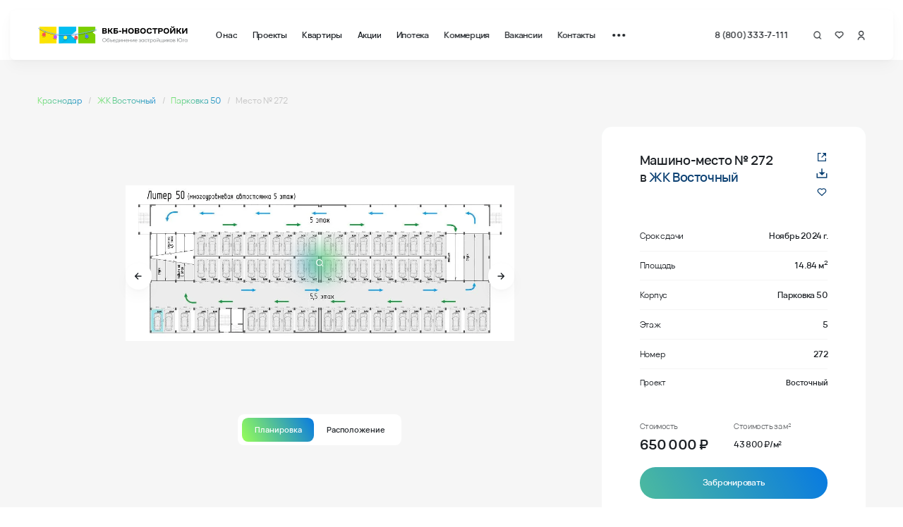

--- FILE ---
content_type: text/html; charset=utf-8
request_url: https://vkbn.ru/parking/198713/
body_size: 43563
content:
<!doctype html>
<html data-n-head-ssr lang="ru" data-n-head="%7B%22lang%22:%7B%22ssr%22:%22ru%22%7D%7D">
  <head >
    <meta data-n-head="ssr" charset="utf-8"><meta data-n-head="ssr" name="viewport" content="width=device-width, initial-scale=1"><meta data-n-head="ssr" name="apple-mobile-web-app-capable" content="yes"><meta data-n-head="ssr" name="apple-mobile-web-app-status-bar-style" content="default"><meta data-n-head="ssr" name="apple-mobile-web-app-title" content="ВКБ-Новостройки"><meta data-n-head="ssr" name="msapplication-TileColor" content="#282828"><meta data-n-head="ssr" name="theme-color" content="#ffffff"><meta data-n-head="ssr" data-hid="description" name="description" content="Машино-место №272 в проекте Восточный — этаж 5."><meta data-n-head="ssr" data-hid="og:title" property="og:title" content="Машино-место №272 в проекте Восточный — этаж 5"><meta data-n-head="ssr" data-hid="og:url" property="og:url" content="https://vkbn.ru/parking/138370"><meta data-n-head="ssr" data-hid="og:description" property="og:description" content="Машино-место №272 в проекте Восточный — этаж 5"><meta data-n-head="ssr" data-hid="og:locale" property="og:locale" content="ru"><meta data-n-head="ssr" data-hid="og:type" property="og:type" content="website"><meta data-n-head="ssr" data-hid="og:image" property="og:image" content="https://691506.selcdn.ru/vkb-prod/p/p/p/63372.jpg"><title>Машино-место №272 в проекте Восточный — этаж 5</title><link data-n-head="ssr" rel="icon" href="/favicons/favicon.ico"><link data-n-head="ssr" rel="apple-touch-icon" sizes="180x180" href="/favicons/apple-touch-icon.png"><link data-n-head="ssr" rel="icon" type="image/png" sizes="32x32" href="/favicons/favicon-32x32.png"><link data-n-head="ssr" rel="icon" type="image/png" sizes="16x16" href="/favicons/favicon-16x16.png"><link data-n-head="ssr" rel="icon" type="image/svg+xml" href="/favicons/favicon-120x120.svg"><link data-n-head="ssr" rel="manifest" href="/favicons/site.webmanifest" crossorigin="use-credentials"><link data-n-head="ssr" rel="mask-icon" href="/favicons/safari-pinned-tab.svg" color="#f2aaaa"><link data-n-head="ssr" rel="preload" as="image" href="https://vkbn.ru/proxy/insecure/w:1920/plain/https://691506.selcdn.ru/vkb-prod/p/p/p/63372.jpg@webp" imagesizes="(max-width: 767px) 100vw, (max-width: 1279px) 100vw, (max-width: 1440px) 100vw, 100vw" imagesrcset="https://vkbn.ru/proxy/insecure/w:767/plain/https://691506.selcdn.ru/vkb-prod/p/p/p/63372.jpg@webp 767w, https://vkbn.ru/proxy/insecure/w:1279/plain/https://691506.selcdn.ru/vkb-prod/p/p/p/63372.jpg@webp 1279w, https://vkbn.ru/proxy/insecure/w:1440/plain/https://691506.selcdn.ru/vkb-prod/p/p/p/63372.jpg@webp 1440w, https://vkbn.ru/proxy/insecure/w:1920/plain/https://691506.selcdn.ru/vkb-prod/p/p/p/63372.jpg@webp 1920w"><noscript data-n-head="ssr"><div><img src="https://top-fwz1.mail.ru/counter?id=2847295;js=na" style="position:absolute;left:-9999px;" alt="Top.Mail.Ru" /></div></noscript><link rel="preload" href="/n/35601f5.js" as="script"><link rel="preload" href="/n/cb6a203.js" as="script"><link rel="preload" href="/n/0d77abb.js" as="script"><link rel="preload" href="/n/fd48d0c.js" as="script"><link rel="preload" href="/n/9c1d7e3.js" as="script"><link rel="preload" href="/n/6d2b89b.js" as="script"><link rel="preload" href="/n/d9ffc81.js" as="script"><link rel="preload" href="/n/7aa3941.js" as="script"><link rel="preload" href="/n/f704fbc.js" as="script"><link rel="preload" href="/n/8f93a7d.js" as="script"><link rel="preload" href="/n/547b147.js" as="script"><link rel="preload" href="/n/1f05e94.js" as="script"><link rel="preload" href="/n/a44e1d1.js" as="script"><link rel="preload" href="/n/153eea6.js" as="script"><link rel="preload" href="/n/27489b3.js" as="script"><link rel="preload" href="/n/3432bd4.js" as="script"><link rel="preload" href="/n/62dbaa2.js" as="script"><link rel="preload" href="/n/9100be4.js" as="script"><link rel="preload" href="/n/2863935.js" as="script"><link rel="preload" href="/n/b925b56.js" as="script"><link rel="preload" href="/n/e8b1663.js" as="script"><link rel="preload" href="/n/7432b22.js" as="script"><link rel="preload" href="/n/f99fcb3.js" as="script"><link rel="preload" href="/n/ea12a07.js" as="script"><link rel="preload" href="/n/62a14c7.js" as="script"><link rel="preload" href="/n/24fd9ce.js" as="script"><style data-vue-ssr-id="3de6250a:0 0f37ad40:0 e6c97754:0 f3acc53c:0 0f0d350b:0 7791b192:0 043fa522:0 0026057d:0 2b2c538a:0 377227b7:0 8e8247a2:0 5d401c94:0 613b3ec8:0 253634ac:0 12079f18:0 32ec3b01:0 65823f1a:0 69f0d16e:0 03dd5626:0 02e2dd54:0 84d22114:0 9fd82ae4:0 4b771888:0 15078588:0 e3118848:0 5a981bbe:0 3ba3ac0c:0 0180dbd8:0 0eaa9adc:0 7c69f326:0 f63165f2:0 b26d534e:0 a96ddf1a:0 061ccdf6:0 2cba377a:0 17fecdf4:0 d79913e0:0 4032f044:0 99766832:0 8bbc461e:0 21124fff:0 3cdba487:0 09e489ac:0 db680474:0 57185e60:0 1752d02d:0 d01a0d4e:0 c1064c6e:0 7b853470:0 90e4974c:0 1dee4f74:0 7a67c1e1:0 0f09674f:0 b081b4b8:0 0d26387a:0 0b9dd811:0">/*! normalize.css v8.0.1 | MIT License | github.com/necolas/normalize.css */html{line-height:1.15;-webkit-text-size-adjust:100%}body{margin:0}main{display:block}h1{font-size:2em;margin:.67em 0}hr{-webkit-box-sizing:content-box;box-sizing:content-box;height:0;overflow:visible}pre{font-family:monospace,monospace;font-size:1em}a{background-color:transparent}abbr[title]{border-bottom:none;-webkit-text-decoration:underline;text-decoration:underline;-webkit-text-decoration:underline dotted;text-decoration:underline dotted}b,strong{font-weight:bolder}code,kbd,samp{font-family:monospace,monospace;font-size:1em}small{font-size:80%}sub,sup{font-size:75%;line-height:0;position:relative;vertical-align:baseline}sub{bottom:-.25em}sup{top:-.5em}img{border-style:none}button,input,optgroup,select,textarea{font-size:100%;line-height:1.15;margin:0}button,input{overflow:visible}button,select{text-transform:none}[type=button],[type=reset],[type=submit],button{-webkit-appearance:button}[type=button]::-moz-focus-inner,[type=reset]::-moz-focus-inner,[type=submit]::-moz-focus-inner,button::-moz-focus-inner{border-style:none;padding:0}[type=button]:-moz-focusring,[type=reset]:-moz-focusring,[type=submit]:-moz-focusring,button:-moz-focusring{outline:1px dotted ButtonText}fieldset{padding:.35em .75em .625em}legend{-webkit-box-sizing:border-box;box-sizing:border-box;color:inherit;display:table;max-width:100%;padding:0;white-space:normal}progress{vertical-align:baseline}textarea{overflow:auto}[type=checkbox],[type=radio]{-webkit-box-sizing:border-box;box-sizing:border-box;padding:0}[type=number]::-webkit-inner-spin-button,[type=number]::-webkit-outer-spin-button{height:auto}[type=search]{-webkit-appearance:textfield;outline-offset:-2px}[type=search]::-webkit-search-decoration{-webkit-appearance:none}::-webkit-file-upload-button{-webkit-appearance:button;font:inherit}details{display:block}summary{display:list-item}[hidden],template{display:none}@font-face{font-display:swap;font-family:"Vela Sans";font-style:normal;font-weight:200;src:url(/n/fonts/VelaSans-ExtraLight.e650c91.woff) format("woff"),url(/n/fonts/VelaSans-ExtraLight.b9bf864.woff2) format("woff2")}@font-face{font-display:swap;font-family:"Vela Sans";font-style:normal;font-weight:300;src:url(/n/fonts/VelaSans-Light.ffc0053.woff) format("woff"),url(/n/fonts/VelaSans-Light.c9a66b8.woff2) format("woff2")}@font-face{font-display:swap;font-family:"Vela Sans";font-style:normal;font-weight:400;src:url(/n/fonts/VelaSans-Regular.3ec107f.woff) format("woff"),url(/n/fonts/VelaSans-Regular.10547d2.woff2) format("woff2")}@font-face{font-display:swap;font-family:"Vela Sans";font-style:normal;font-weight:500;src:url(/n/fonts/VelaSans-Medium.bb9a687.woff) format("woff"),url(/n/fonts/VelaSans-Medium.4e09ffe.woff2) format("woff2")}@font-face{font-display:swap;font-family:"Vela Sans";font-style:normal;font-weight:600;src:url(/n/fonts/VelaSans-SemiBold.fc0c065.woff) format("woff"),url(/n/fonts/VelaSans-SemiBold.d3310b3.woff2) format("woff2")}@font-face{font-display:swap;font-family:"Vela Sans";font-style:normal;font-weight:700;src:url(/n/fonts/VelaSans-Bold.730e127.woff) format("woff"),url(/n/fonts/VelaSans-Bold.d138c46.woff2) format("woff2")}@font-face{font-display:swap;font-family:"Vela Sans";font-style:normal;font-weight:800;src:url(/n/fonts/VelaSans-ExtraBold.71d1c6b.woff) format("woff"),url(/n/fonts/VelaSans-ExtraBold.a7121a6.woff2) format("woff2")}.h4{font-size:2rem;font-weight:400}.h4,.t1{letter-spacing:-.01em;line-height:1.5}.t1{font-size:3.6rem}.t2{font-size:2.4rem}.t2,.t3{font-weight:400;letter-spacing:-.01em;line-height:1.2}.t3{font-size:1.4rem}.t4{font-size:1.2rem;font-weight:400;letter-spacing:-.01em;line-height:1.2}.p4{font-size:1.4rem;letter-spacing:-.02em;line-height:1.35}.medium{font-weight:500}.semibold{font-weight:600}.bold{font-weight:700}.c-brand-0{color:#0c4173}.c-brand-1{color:#087ae2}.c-base0{color:#fff}.c-base100{color:#e5e5e5}.c-base700{color:#1c2025}.c-base500{color:#7b7b7b}.c-base-700{color:rgba(28,32,37,.4)}.c-base-052{color:rgba(0,0,0,.52)}*{-webkit-box-sizing:border-box;box-sizing:border-box}html{font-size:10px;height:100%;min-height:1vw}@media only screen and (max-width:1919px){html{font-size:calc(5px + .27778vw)}}@media only screen and (max-width:1440px){html{font-size:.6944444444vw}}@media only screen and (max-width:1024px){html{font-size:10px}}body{background-color:#fff;color:#1c2025;font-family:"Vela Sans",sans-serif;font-size:1.6rem;-ms-text-size-adjust:100%;-webkit-text-size-adjust:100%;-moz-osx-font-smoothing:grayscale;-webkit-font-smoothing:antialiased;-webkit-tap-highlight-color:rgba(0,0,0,0)}a{color:inherit;-webkit-text-decoration:none;text-decoration:none}a[href^="tel:"]{white-space:nowrap}ol,p,ul{margin-bottom:0;margin-top:0}ol,ul{padding-left:0}li{list-style:none}button,input,optgroup,select,textarea{-webkit-appearance:none;-moz-appearance:none;appearance:none;font-family:inherit}button{background:transparent;border:none;color:inherit;padding:0}button,input{outline:none}input[type=number]::-webkit-inner-spin-button,input[type=number]::-webkit-outer-spin-button{-webkit-appearance:none;margin:0}input[type=time]::-webkit-clear-button{display:none}input::-ms-clear{display:none}textarea{resize:none}h1,h2,h3,h4,h5,h6{font-size:inherit;font-weight:400;margin:0}address{font-style:normal}figcaption,figure{margin:0}.news>div:not(.custom){display:-webkit-box;display:-ms-flexbox;display:flex;-webkit-box-orient:vertical;-webkit-box-direction:normal;-ms-flex-direction:column;flex-direction:column}.news h1:not(.custom),.news h2:not(.custom),.news h3:not(.custom),.news h4:not(.custom),.news h5:not(.custom),.news h6:not(.custom){font-size:inherit;font-weight:inherit}.news h1:not(.custom){font-size:2em;margin-top:2rem}@media only screen and (max-width:767px){.news h1:not(.custom){font-size:1.5em}}.news h2:not(.custom){color:#1c2025;font-family:"Vela Sans",sans-serif;font-size:1.5em;font-weight:700;letter-spacing:-.025em;line-height:1.2;margin-bottom:.5rem;margin-top:4.4rem}.news h2:not(.custom):first-child{margin-top:0}@media only screen and (max-width:767px){.news h2:not(.custom){font-size:1.3em}}.news h3:not(.custom){font-size:1.15em;font-weight:500;letter-spacing:-.025em;line-height:1.25;margin:1rem 0 .3rem}.news h3:not(.custom),.news p:not(.custom){color:#1c2025;font-family:"Vela Sans",sans-serif}.news p:not(.custom){font-size:1em;font-style:normal;font-weight:400;line-height:1.75;margin:0 0 2.4rem}.news a:not(.custom){-webkit-background-clip:text;background-color:transparent;-webkit-text-fill-color:transparent;background-image:linear-gradient(360.93deg,#97ff57 -50%,rgba(116,250,141,0)),linear-gradient(0deg,#087ae2,#087ae2);position:relative;-webkit-transition:opacity .5s ease-in-out;transition:opacity .5s ease-in-out}.news a:not(.custom):active,.news a:not(.custom):focus,.news a:not(.custom):hover{opacity:.6}.news a:not(.custom):after{background-image:linear-gradient(360.93deg,#97ff57 -50%,rgba(116,250,141,0)),linear-gradient(0deg,#087ae2,#087ae2);bottom:0;content:"";height:1px;left:0;position:absolute;width:100%}.news b:not(.custom),.news strong:not(.custom){font-weight:bolder}.news small:not(.custom){font-size:80%}.news img:not(.custom){border-style:none}.news ol:not(.custom),.news ul:not(.custom){list-style:none;margin:0 0 2.4rem;padding:0 0 0 3rem}.news li:not(.custom){list-style:inherit}.news ul:not(.custom){list-style-type:disc}.news ol:not(.custom){list-style-type:decimal}.news li:not(.custom){margin:0 0 .5rem}.news hr:not(.custom){margin:1rem 0}#__layout,#__nuxt,body,html{width:100%}body._hideJivo jdiv:first-of-type{opacity:0;visibility:hidden}.container{margin-left:auto;margin-right:auto;max-width:1920px;padding:0 8rem}@media only screen and (max-width:1919px){.container{padding:0 6rem}}@media only screen and (max-width:1024px){.container{padding:0 32px}}@media only screen and (max-width:767px){.container{padding:0 16px}}.container_news{margin-left:auto;margin-right:auto;max-width:1920px;padding:0 8rem}@media only screen and (max-width:1919px){.container_news{padding:0 6rem}}@media only screen and (max-width:1024px){.container_news{padding:0 32px}}@media only screen and (max-width:767px){.container_news{padding:0 16px}}.gradient{background-image:linear-gradient(61.93deg,#97ff57,rgba(116,250,141,0)),linear-gradient(0deg,#087ae2,#087ae2)}.gradient,.gradient2{-webkit-background-clip:text;-webkit-text-fill-color:transparent}.gradient2{background-image:linear-gradient(58.19deg,#97ff57 -75.31%,rgba(116,250,141,0)),linear-gradient(0deg,#087ae2,#087ae2);-webkit-transition:all .4s ease-in-out;transition:all .4s ease-in-out}.gradient2:hover{background-position-x:100%;background-size:250%}.gradient3{background:linear-gradient(61.93deg,#97ff57,rgba(116,250,141,0)),#087ae2;-webkit-background-clip:text;-webkit-text-fill-color:transparent}.gradient3 h2{background:inherit}.text-ellipsis{overflow:hidden;text-overflow:ellipsis;white-space:nowrap}.visually-hidden:not(:focus):not(:active){height:1px;overflow:hidden;position:absolute;width:1px;clip:rect(1px 1px 1px 1px);clip:rect(1px,1px,1px,1px);clip-path:inset(50%);white-space:nowrap}.fade-enter-active,.fade-leave-active{-webkit-transition:opacity .4s ease-in-out;transition:opacity .4s ease-in-out}.fade-enter,.fade-leave-to{opacity:0!important}.fade-fast-enter-active,.fade-fast-leave-active{-webkit-transition:opacity .2s ease-in-out;transition:opacity .2s ease-in-out}.fade-fast-enter,.fade-fast-leave-active{opacity:0!important}.fade-in-enter-active{-webkit-transition:opacity .5s ease;transition:opacity .5s ease}.fade-in-enter,.fade-in-leave{opacity:0!important}.page-enter-active,.page-leave-active{-webkit-transition:opacity .5s;transition:opacity .5s}.move-enter-active,.move-leave-active{-webkit-transition:opacity .4s,-webkit-transform .4s;transition:opacity .4s,-webkit-transform .4s;transition:opacity .4s,transform .4s;transition:opacity .4s,transform .4s,-webkit-transform .4s}.move-enter,.move-leave-active{opacity:0;-webkit-transform:translateY(10%);transform:translateY(10%)}.page-enter,.page-leave-active{opacity:0}.accordion-effect-enter-active,.accordion-effect-leave-active{overflow:hidden;-webkit-transition:all .3s ease,all .3s ease;transition:all .3s ease,all .3s ease;will-change:all}.accordion-effect-enter,.accordion-effect-leave-to{height:0;opacity:0}.list-enter-active,.list-leave-active,.list-move{-webkit-transition:.5s cubic-bezier(.59,.12,.34,.95);transition:.5s cubic-bezier(.59,.12,.34,.95);-webkit-transition-property:opacity,-webkit-transform;transition-property:opacity,-webkit-transform;transition-property:opacity,transform;transition-property:opacity,transform,-webkit-transform}.list-enter{opacity:0;-webkit-transform:translateY(-150px);transform:translateY(-150px)}.list-enter-to{opacity:1;-webkit-transform:translateY(0);transform:translateY(0)}.list-leave-active{position:absolute}.list-leave-to{opacity:0;-webkit-transform-origin:center top;transform-origin:center top}.fade-in-up-enter-active{-webkit-transition:opacity .3s ease-in-out,-webkit-transform .3s ease-in;transition:opacity .3s ease-in-out,-webkit-transform .3s ease-in;transition:opacity .3s ease-in-out,transform .3s ease-in;transition:opacity .3s ease-in-out,transform .3s ease-in,-webkit-transform .3s ease-in}.fade-in-up-leave-active{-webkit-transition:opacity .2s ease-in-out,-webkit-transform .2s ease-in-out;transition:opacity .2s ease-in-out,-webkit-transform .2s ease-in-out;transition:opacity .2s ease-in-out,transform .2s ease-in-out;transition:opacity .2s ease-in-out,transform .2s ease-in-out,-webkit-transform .2s ease-in-out}.fade-in-up-enter,.fade-in-up-leave-active{opacity:0;-webkit-transform:translateY(16px);transform:translateY(16px)}.slide-enter-active{-webkit-transition:opacity .3s ease-in-out,height .3s ease-in,margin .3s ease-in-out;transition:opacity .3s ease-in-out,height .3s ease-in,margin .3s ease-in-out}.slide-leave-active{-webkit-transition:opacity .3s ease-in-out,height .3s ease-in-out,margin .3s ease-in-out;transition:opacity .3s ease-in-out,height .3s ease-in-out,margin .3s ease-in-out}.slide-enter,.slide-leave-active{height:0;margin:0;opacity:0}.mobile-modal-enter-active,.mobile-modal-leave-active{-webkit-transition:opacity .3s ease-in-out,-webkit-transform .3s ease-in-out;transition:opacity .3s ease-in-out,-webkit-transform .3s ease-in-out;transition:opacity .3s ease-in-out,transform .3s ease-in-out;transition:opacity .3s ease-in-out,transform .3s ease-in-out,-webkit-transform .3s ease-in-out}.mobile-modal-enter,.mobile-modal-leave-active{opacity:0;-webkit-transform:translateY(100%);transform:translateY(100%)}.view-enter-active{-webkit-transition:opacity .4s,-webkit-transform .4s;transition:opacity .4s,-webkit-transform .4s;transition:opacity .4s,transform .4s;transition:opacity .4s,transform .4s,-webkit-transform .4s}.view-leave-active{-webkit-transition:all 0s;transition:all 0s}.view-enter,.view-leave-active{opacity:0;-webkit-transform:translate3d(0,16px,0);transform:translate3d(0,16px,0)}.expand-enter-active,.expand-leave-active{max-height:50px;overflow:hidden;-webkit-transition:all .4s;transition:all .4s}.expand-enter,.expand-leave-to{margin:0;max-height:0;opacity:0}
.nuxt-progress{background-color:#97ff57;height:2px;left:0;opacity:1;position:fixed;right:0;top:0;-webkit-transition:width .1s,opacity .4s;transition:width .1s,opacity .4s;width:0;z-index:999999}.nuxt-progress.nuxt-progress-notransition{-webkit-transition:none;transition:none}.nuxt-progress-failed{background-color:#ee9aa7}
.DefaultLayout_lpOec,.page_UtAe3{height:100%;width:100%}.page_UtAe3{padding-top:11.6rem}@media only screen and (max-width:1440px){.page_UtAe3{padding-top:9.6rem}}@media only screen and (max-width:1024px){.page_UtAe3{padding-top:9.2rem}}.modal_azlyg{bottom:0;left:0;position:fixed;right:0;top:0;z-index:102}
.TheModal_1cswj.modal-enter-active:after,.TheModal_1cswj.modal-leave-to:after{opacity:1;-webkit-transition:opacity .3s ease;transition:opacity .3s ease}.TheModal_1cswj.modal-enter-active .container_wpzUj,.TheModal_1cswj.modal-leave-to .container_wpzUj{opacity:1;-webkit-transform:translateZ(0) scale(1);transform:translateZ(0) scale(1);-webkit-transition:opacity .2s ease .3s,-webkit-transform .2s ease .3s;transition:opacity .2s ease .3s,-webkit-transform .2s ease .3s;transition:opacity .2s ease .3s,transform .2s ease .3s;transition:opacity .2s ease .3s,transform .2s ease .3s,-webkit-transform .2s ease .3s}.TheModal_1cswj.modal-enter:after,.TheModal_1cswj.modal-leave-active:after{opacity:0;-webkit-transition:opacity .3s ease .2s;transition:opacity .3s ease .2s}.TheModal_1cswj.modal-enter .container_wpzUj,.TheModal_1cswj.modal-leave-active .container_wpzUj{opacity:0;-webkit-transform:translateZ(0) scale(.4);transform:translateZ(0) scale(.4);-webkit-transition:opacity .2s ease,-webkit-transform .2s ease;transition:opacity .2s ease,-webkit-transform .2s ease;transition:opacity .2s ease,transform .2s ease;transition:opacity .2s ease,transform .2s ease,-webkit-transform .2s ease}.TheModal_1cswj:after{background-color:hsla(0,0%,60%,.2);bottom:0;content:"";left:0;position:absolute;right:0;top:0;z-index:1}.TheModal_1cswj._dark_7dbGF:after{background-color:#4a4a4a;opacity:.4}.wrapper_qeCFj{display:-webkit-box;display:-ms-flexbox;display:flex;position:relative;z-index:2;-webkit-box-align:center;-ms-flex-align:center;align-items:center;-webkit-box-pack:center;-ms-flex-pack:center;height:100%;justify-content:center;width:100%}.container_wpzUj{background-color:#fff;border-radius:20px;-webkit-box-shadow:0 8px 24px hsla(0,0%,60%,.1);box-shadow:0 8px 24px hsla(0,0%,60%,.1);display:block;padding:16px 24px;width:220px}
.TheHeader_\+7j9B{background-color:#fff;border-radius:.8rem;-webkit-box-shadow:0 10px 20px rgba(28,32,37,.03),0 2px 6px rgba(28,32,37,.03),0 0 1px rgba(28,32,37,.02);box-shadow:0 10px 20px rgba(28,32,37,.03),0 2px 6px rgba(28,32,37,.03),0 0 1px rgba(28,32,37,.02);color:#1c2025;left:50%;padding-left:4.4rem;padding-right:4.4rem;position:fixed;top:3.6rem;-webkit-transform:translate(-50%);transform:translate(-50%);-webkit-transition:-webkit-transform .5s ease-in-out;transition:-webkit-transform .5s ease-in-out;transition:transform .5s ease-in-out;transition:transform .5s ease-in-out,-webkit-transform .5s ease-in-out;width:calc(100% - 3.2rem);z-index:52}.TheHeader_\+7j9B._hidden_pDg14{-webkit-transform:translate(-50%,-180%);transform:translate(-50%,-180%)}@media only screen and (max-width:1440px){.TheHeader_\+7j9B{top:1.6rem}}@media only screen and (max-width:1024px){.TheHeader_\+7j9B{padding-left:2.4rem;padding-right:2.4rem}}@media only screen and (max-width:767px){.TheHeader_\+7j9B{padding-left:1.6rem;padding-right:1.6rem}.TheHeader_\+7j9B._scrolling_ratBS{-webkit-transform:translate(-50%,-1.6rem);transform:translate(-50%,-1.6rem)}}.TheHeader_\+7j9B.project_fRU5F{position:absolute}@media only screen and (max-width:767px){.TheHeader_\+7j9B.project_fRU5F{position:fixed}}.wrapper_EUMWr{display:-webkit-box;display:-ms-flexbox;display:flex;-webkit-box-align:center;-ms-flex-align:center;align-items:center;height:8rem;-webkit-transform:translateZ(0);transform:translateZ(0)}@media only screen and (max-width:1024px){.wrapper_EUMWr{height:7.6rem}}.logo_\+mvSh{display:-webkit-inline-box;display:-ms-inline-flexbox;display:inline-flex;-ms-flex-negative:0;flex-shrink:0;margin-right:4.4rem;max-width:100%}@media only screen and (max-width:1024px){.logo_\+mvSh{-ms-flex-negative:0;flex-shrink:0;margin-right:2.4rem;max-width:8rem}}.logo_\+mvSh svg{height:4.8rem;max-width:100%;width:24rem}@media only screen and (max-width:1024px){.logo_\+mvSh svg{width:8rem}}.btn_UsWwX{border-radius:4rem;font-size:1.3rem;line-height:140%;margin-right:2.4rem;padding:.5rem .8rem}@media only screen and (max-width:1024px){.nav_INwzD{display:none}}.navList_EJcBN{display:-webkit-box;display:-ms-flexbox;display:flex;-webkit-box-align:center;-ms-flex-align:center;align-items:center}.navItem_zLsyb{-ms-flex-negative:0;flex-shrink:0;font-size:1.4rem;font-weight:600;letter-spacing:-.02em;line-height:140%}.navItem_zLsyb:hover .link_tyV8k{color:#97ff57}.navItem_zLsyb:not(:last-child){margin-right:2.4rem}.link_tyV8k{-webkit-background-clip:text;-webkit-text-fill-color:transparent;background-color:#1c2025;background-image:linear-gradient(61.93deg,#1c2025,rgba(116,250,141,0));background-size:200% auto;color:#1c2025;-webkit-transition:all .4s ease-in-out;transition:all .4s ease-in-out}.link_tyV8k:hover{background-image:linear-gradient(90.93deg,#1c2025,#0c8ac8 50%,#97ff57);background-position:100%}.menu_cq3sF{display:-webkit-box;display:-ms-flexbox;display:flex;-webkit-box-align:center;-ms-flex-align:center;align-items:center;-webkit-box-pack:justify;-ms-flex-pack:justify;cursor:pointer;justify-content:space-between;margin-left:2.7rem;margin-right:7.5rem;min-height:50%;width:18px}@media only screen and (max-width:1024px){.menu_cq3sF{-webkit-box-ordinal-group:6;-ms-flex-order:5;margin-left:3rem;margin-right:0;order:5}}@media only screen and (max-width:767px){.menu_cq3sF{margin-left:0}}@media(-ms-high-contrast:active),(-ms-high-contrast:none),(hover){.menu_cq3sF:hover span{-webkit-transform:translateY(-50%);transform:translateY(-50%)}.menu_cq3sF:hover span:first-child{background-color:#fbe301}.menu_cq3sF:hover span:nth-child(2){background-color:#3abff1}.menu_cq3sF:hover span:last-child{background-color:#97ff57}}.menu_cq3sF span{display:block;-ms-flex-negative:0;background-color:#1c2025;border-radius:50%;flex-shrink:0;height:4px;-webkit-transition:background-color .4s,-webkit-transform .4s;transition:background-color .4s,-webkit-transform .4s;transition:transform .4s,background-color .4s;transition:transform .4s,background-color .4s,-webkit-transform .4s;width:4px}.menu_cq3sF span:nth-child(2){-webkit-transition-delay:.2s;transition-delay:.2s}.menu_cq3sF span:last-child{-webkit-transition-delay:.4s;transition-delay:.4s}@media only screen and (max-width:767px){.controls_wMoQm{display:none}}.phone_pdCk2{-webkit-box-flex:0;-ms-flex:none;flex:none;margin-left:auto;margin-right:4.1rem}@media only screen and (max-width:1024px){.phone_pdCk2{margin-right:2.7rem}}@media only screen and (max-width:767px){.phone_pdCk2{margin-right:1.9rem}}
.MenuPhone_l-vLK{font-size:1.4rem;font-weight:600;letter-spacing:-.02em;line-height:1.4;-webkit-transition:color .4s ease-in-out;transition:color .4s ease-in-out}@media(-ms-high-contrast:active),(-ms-high-contrast:none),(hover){.MenuPhone_l-vLK:hover:hover{color:#3abff1}}
.MenuControls_eurBW{position:relative}.MenuControls_eurBW,.link_j1325{display:-webkit-box;display:-ms-flexbox;display:flex;-webkit-box-align:center;-ms-flex-align:center;align-items:center}.link_j1325{-webkit-box-pack:center;-ms-flex-pack:center;justify-content:center;-webkit-box-flex:0;cursor:pointer;-ms-flex:none;flex:none;-webkit-transition:color .3s;transition:color .3s}.link_j1325:nth-child(2){margin-left:2rem;margin-right:2rem}@media(-ms-high-contrast:active),(-ms-high-contrast:none),(hover){.link_j1325:hover:hover{color:#3abff1}}.link_j1325 svg{width:1.3rem}.link_j1325._favorite_v0PP2{position:relative}.link_j1325._favorite_v0PP2 svg{width:1.7rem}.favouritesCount_zfA\+A{bottom:-1rem;display:-webkit-box;display:-ms-flexbox;display:flex;left:1rem;position:absolute;-webkit-box-align:center;-ms-flex-align:center;align-items:center;-webkit-box-pack:center;-ms-flex-pack:center;background:linear-gradient(61.93deg,#97ff57,rgba(116,250,141,0)),#087ae2;border-radius:50%;color:#fff;font-size:1rem;font-weight:500;height:1.5rem;justify-content:center;width:1.5rem}.loginText_YQfYa{display:inline-block;font-size:1.4rem;font-weight:600;letter-spacing:-.02em;line-height:1.4;margin-left:.6rem;vertical-align:top}@media only screen and (max-width:1024px){.loginText_YQfYa{display:none}}
.path_XE3bc{-webkit-transform:scale(1.12) translate(-1px,-1px);transform:scale(1.12) translate(-1px,-1px)}
.FavoritesBar_Xc2-K{height:9.6rem;padding:0 3.2rem;position:fixed;top:2.4rem;width:100%;z-index:200}@media only screen and (max-width:767px){.FavoritesBar_Xc2-K{height:6.8rem;padding:0 1.6rem;top:1.6rem}}.lotName_8TtfD{font-size:1.8rem;font-weight:500;margin-bottom:.4rem}.closeIcon_OI6y\+{height:2.4rem;width:2.4rem}.container_-CuTk{display:-webkit-box;display:-ms-flexbox;display:flex;-webkit-box-align:center;-ms-flex-align:center;align-items:center;-webkit-box-pack:justify;-ms-flex-pack:justify;background:#fff;border:1px solid #e5e5e5;border-radius:8px;-webkit-box-shadow:0 16px 24px rgba(0,0,0,.06),0 2px 6px rgba(0,0,0,.04),0 0 1px rgba(0,0,0,.04);box-shadow:0 16px 24px rgba(0,0,0,.06),0 2px 6px rgba(0,0,0,.04),0 0 1px rgba(0,0,0,.04);height:100%;justify-content:space-between;padding:0 3.6rem}@media only screen and (max-width:767px){.container_-CuTk{min-height:76px;padding:0 2.4rem}}.info_ZSUxg,.infoText_6AOyM{display:-webkit-box;display:-ms-flexbox;display:flex}.infoText_6AOyM{-webkit-box-pack:center;-ms-flex-pack:center;justify-content:center;-webkit-box-orient:vertical;-webkit-box-direction:normal;-ms-flex-direction:column;flex-direction:column;margin-left:2.8rem;padding-right:1rem}@media only screen and (max-width:767px){.infoText_6AOyM{display:none}}.infoMobile_HUuCo{display:none;-webkit-box-pack:center;-ms-flex-pack:center;justify-content:center;-webkit-box-orient:vertical;-webkit-box-direction:normal;-ms-flex-direction:column;flex-direction:column;gap:.4rem}.infoMobile_HUuCo span{font-weight:500}@media only screen and (max-width:767px){.infoMobile_HUuCo{display:-webkit-box;display:-ms-flexbox;display:flex}}.plan_u5DQS{height:7rem;position:relative;width:7rem}@media only screen and (max-width:767px){.plan_u5DQS{display:none}}.actions_X0fBE{display:-webkit-box;display:-ms-flexbox;display:flex}@media only screen and (max-width:767px){.actions_X0fBE .button_YXwqZ{display:none}}.button_YXwqZ{width:26rem}.mobileButton_x05r3{color:#1c2025;display:none;font-weight:500}@media only screen and (max-width:767px){.mobileButton_x05r3{display:block}}.close_tFII2{display:-webkit-box;display:-ms-flexbox;display:flex;-webkit-box-align:center;-ms-flex-align:center;align-items:center;color:#1c2025;cursor:pointer;margin-left:6.8rem;-webkit-transition:color .4s;transition:color .4s}.close_tFII2:hover{color:#999}@media only screen and (max-width:767px){.close_tFII2{display:none}}
.ParkingDetailPage_JXg8v{background-color:#f6f6f6}
.FlatHero_poLgl{min-height:880px;padding-bottom:4rem;padding-top:7.6rem}@media only screen and (max-width:1440px){.FlatHero_poLgl{min-height:600px;padding-top:5.6rem}}@media only screen and (max-width:1024px){.FlatHero_poLgl{height:auto;max-height:none;min-height:0;min-height:auto}}@media only screen and (max-width:767px){.FlatHero_poLgl{overflow:hidden;padding-bottom:24px;padding-top:16px}}.content_wBJ4o{display:-webkit-box;display:-ms-flexbox;display:flex;-webkit-box-flex:1;-ms-flex:1;flex:1;gap:1.6rem;margin-top:3.2rem}@media only screen and (max-width:1024px){.content_wBJ4o{-webkit-box-orient:vertical;-webkit-box-direction:normal;-ms-flex-direction:column;flex-direction:column;margin-top:60px}}@media only screen and (max-width:767px){.content_wBJ4o{margin-top:16px}}@media only screen and (max-width:1024px){.content_wBJ4o._flat_\+gFIZ{margin-top:2rem}}.plans_cEVDK{-webkit-box-flex:1;-ms-flex-positive:1;flex-grow:1}.container_SU9Ki{display:-webkit-box;display:-ms-flexbox;display:flex;-webkit-box-orient:vertical;-webkit-box-direction:normal;-ms-flex-direction:column;flex-direction:column;height:100%}
.breadcrumbs_Yx5nH{color:rgba(0,0,0,.2);display:-webkit-box;display:-ms-flexbox;display:flex;font-size:1.4rem;font-weight:400;gap:.8rem;line-height:1.8rem}@media only screen and (max-width:767px){.breadcrumbs_Yx5nH{display:none}}.title_n4UBu{display:none}@media only screen and (max-width:767px){.title_n4UBu{display:-webkit-box;display:-ms-flexbox;display:flex;-webkit-box-orient:vertical;-webkit-box-direction:normal;-ms-flex-direction:column;flex-direction:column;-webkit-box-align:start;-ms-flex-align:start;align-items:flex-start}}.caption_FVc4G{color:#1c2025;font-size:2rem;line-height:2.7rem}.caption_FVc4G,.project_HuW8Q{font-weight:600;letter-spacing:-.02em}.project_HuW8Q{color:#0c4173;font-size:1.4rem;line-height:1.9rem;margin-top:4px}.tags_GpvxP{margin-top:1.2rem}.booked_xGqB5{background-color:#fff;border:1px solid rgba(0,0,0,.2);border-radius:4rem;display:-webkit-box;display:-ms-flexbox;display:flex;gap:1rem;padding:.6rem 1.2rem}.lock_XWAu5{color:#000;height:1.6rem;width:1.6rem}
.Breadcrumbs_c1eWl{display:-webkit-box;display:-ms-flexbox;display:flex;-webkit-box-align:center;-ms-flex-align:center;align-items:center;-webkit-box-pack:justify;-ms-flex-pack:justify;justify-content:space-between}.Breadcrumbs_c1eWl._bg_6zSVT{background-color:#fff;border-radius:40px;-webkit-box-shadow:0 16px 24px rgba(0,0,0,.06),0 2px 6px rgba(0,0,0,.04),0 0 1px rgba(0,0,0,.04);box-shadow:0 16px 24px rgba(0,0,0,.06),0 2px 6px rgba(0,0,0,.04),0 0 1px rgba(0,0,0,.04);padding:1.2rem 1.6rem}@media only screen and (max-width:1024px){.Breadcrumbs_c1eWl._bg_6zSVT{padding:.7rem 1.2rem}}.list_\+ienB{display:-webkit-box;display:-ms-flexbox;display:flex;-webkit-box-align:center;-ms-flex-align:center;align-items:center;white-space:nowrap}.list_\+ienB._short_Pzbxg{max-width:32rem}.item_RdBUf{-webkit-box-flex:1;color:#1c2025;-ms-flex:1 0 auto;flex:1 0 auto;font-size:1.4rem;font-weight:400;line-height:1.8rem}@media only screen and (max-width:1024px){.item_RdBUf{font-size:1.4rem}}.item_RdBUf:not(:last-child):after{color:rgba(0,0,0,.2);content:"/";margin-left:.8rem;margin-right:.8rem}.item_RdBUf:last-child,.item_RdBUf:nth-last-child(-n+2){background:transparent none repeat 0 0/auto auto padding-box border-box scroll;background:initial;color:rgba(0,0,0,.2);overflow:hidden;text-overflow:ellipsis;white-space:nowrap}.item_RdBUf:last-child{-ms-flex-negative:1;flex-shrink:1}.link_kf8Hi{background-image:linear-gradient(61.93deg,#087ae2,#97ff57 33%,#087ae2);background-position:90% 0;background-size:200%;-webkit-transition:color .25s ease 0s;transition:color .25s ease 0s}.link_kf8Hi,.link_kf8Hi:hover{-webkit-background-clip:text;-webkit-text-fill-color:transparent}.link_kf8Hi:hover{color:#999}.back_a8iP9{cursor:pointer;margin-right:2.4rem}.back_a8iP9 svg{display:block}.back_a8iP9 svg path{-webkit-transition:all .25s ease 0s;transition:all .25s ease 0s}.back_a8iP9:hover svg path{stroke:#97ff57}
.Tags_0PNai,.tagsTooltip_stXgG{display:-webkit-box;display:-ms-flexbox;display:flex;-webkit-box-align:center;-ms-flex-align:center;align-items:center;gap:.4rem}.tagsTooltip_stXgG{background-color:#fff;border-radius:0 0 .8rem .8rem;-webkit-box-shadow:0 10px 20px rgba(28,32,37,.03),0 2px 6px rgba(28,32,37,.03),0 0 1px rgba(28,32,37,.02);box-shadow:0 10px 20px rgba(28,32,37,.03),0 2px 6px rgba(28,32,37,.03),0 0 1px rgba(28,32,37,.02);-ms-flex-wrap:wrap;flex-wrap:wrap;left:-.8rem;opacity:0;padding:.8rem;position:absolute;top:100%;-webkit-transition:opacity .25s;transition:opacity .25s;width:calc(100% + 1.6rem);z-index:-1}.tagsTooltip_stXgG .tag_aMHbd{margin-bottom:.8rem;position:relative}@media(-ms-high-contrast:active),(-ms-high-contrast:none),(hover){.hoverTag_5Qj7H:hover+.tagsTooltip_stXgG,.hoverTag_5Qj7H:hover:after{opacity:1;z-index:2}}
.FlatHeroPlans_P7IDW{display:-webkit-box;display:-ms-flexbox;display:flex;position:relative;-webkit-box-orient:vertical;-webkit-box-direction:normal;-ms-flex-direction:column;flex-direction:column}.slider_KKLJD{height:100%;width:100%}.slider_KKLJD._location_Y2DhC{height:auto;width:auto}.slider_KKLJD.swiper:not(.swiper-initialized) .swiper-slide{display:none}.slider_KKLJD.swiper:not(.swiper-initialized) .swiper-slide:first-child{display:block}.miniaturesMobile_n65Ja{display:none}@media only screen and (max-width:767px){.miniaturesMobile_n65Ja{display:-webkit-box;display:-ms-flexbox;display:flex;-webkit-box-align:end;-ms-flex-align:end;align-items:flex-end;-webkit-box-pack:justify;-ms-flex-pack:justify;justify-content:space-between}}.tabs_t2j8V{z-index:10;-ms-flex-item-align:center;-ms-grid-row-align:center;align-self:center;margin-top:4.1rem}.miniature_bKe4H{height:6.7rem;left:0;position:absolute;top:0;width:10.7rem;z-index:1}@media only screen and (max-width:767px){.miniature_bKe4H{display:none}}.miniature_bKe4H._mobile_DczjQ{display:block;position:relative}.compass_hAwm0{margin-right:4rem;position:absolute;right:0;top:0;z-index:10}@media only screen and (max-width:1440px){.compass_hAwm0{margin-right:2.4rem}}@media only screen and (max-width:1024px){.compass_hAwm0{margin-right:0}}@media only screen and (max-width:767px){.compass_hAwm0{display:none}}.compass_hAwm0._mobile_DczjQ{display:block;position:relative}.navBtn_4icpp{height:5.6rem;top:50%;width:5.6rem;z-index:1}.navBtn_4icpp.v-button-circle{position:absolute}.navBtn_4icpp._prev_\+-lFk{left:0}.navBtn_4icpp._next_Han8V{right:0}@media only screen and (max-width:1440px){.navBtn_4icpp{height:4.2rem;width:4.2rem}}@media only screen and (max-width:1024px){.navBtn_4icpp{display:none}}.icon_pLIL5{height:2.4rem;width:2.4rem}.icon_pLIL5._next_Han8V{-webkit-transform:rotate(180deg);transform:rotate(180deg)}@media only screen and (max-width:1440px){.icon_pLIL5{height:1.8rem;width:1.8rem}}.wrapper_rjRx2{display:-webkit-box;display:-ms-flexbox;display:flex;position:relative;-webkit-box-align:center;-ms-flex-align:center;align-items:center;height:60rem;margin-left:auto;margin-right:auto;margin-top:1.8rem;width:93rem}.wrapper_rjRx2>.pagination_xWn0Q.swiper-pagination.swiper-pagination-bullets{border-radius:3rem;bottom:-2.7rem;left:2.4rem;right:2.4rem;top:auto;width:auto}@media only screen and (max-width:1650px){.wrapper_rjRx2{height:52rem;width:82rem}}@media only screen and (max-width:1440px){.wrapper_rjRx2{height:40rem;width:62rem}}@media only screen and (max-width:1024px){.wrapper_rjRx2{height:45rem;margin-top:9rem;width:100%}}@media only screen and (max-width:767px){.wrapper_rjRx2{height:32rem;margin-top:2rem}}@media only screen and (max-width:576px){.wrapper_rjRx2{margin-top:1rem}}.pagination_xWn0Q.swiper-pagination>.swiper-pagination-bullet{border-radius:3rem;height:.4rem;margin:0 .2rem;width:.4rem}.pagination_xWn0Q.swiper-pagination>.swiper-pagination-bullet.swiper-pagination-bullet-active{background:linear-gradient(45deg,#97ff57,#087ae2);width:1.2rem}
.FlatHeroPlan_f3QDK{display:-webkit-box;display:-ms-flexbox;display:flex;position:relative;-webkit-box-align:center;-ms-flex-align:center;align-items:center;-webkit-box-pack:center;-ms-flex-pack:center;justify-content:center;-webkit-user-select:none;-moz-user-select:none;-ms-user-select:none;user-select:none;width:100%}.FlatHeroPlan_f3QDK._isGenPlan_VRCyo .wrapper_eyVof{height:auto}@media only screen and (max-width:1650px){.FlatHeroPlan_f3QDK._isGenPlan_VRCyo .wrapper_eyVof{height:auto}}@media only screen and (max-width:1440px){.FlatHeroPlan_f3QDK._isGenPlan_VRCyo .wrapper_eyVof{height:auto}}@media only screen and (max-width:1024px){.FlatHeroPlan_f3QDK._isGenPlan_VRCyo .wrapper_eyVof{height:auto}}@media only screen and (max-width:767px){.FlatHeroPlan_f3QDK._isGenPlan_VRCyo .wrapper_eyVof{height:auto}}.FlatHeroPlan_f3QDK .planWrapper_5Uui-{height:100%;-o-object-fit:contain;object-fit:contain;width:100%}.FlatHeroPlan_f3QDK._isCommercial_I3IHy .wrapper_eyVof{height:52rem;width:91rem}@media only screen and (max-width:1440px){.FlatHeroPlan_f3QDK._isCommercial_I3IHy .wrapper_eyVof{width:70rem}}@media only screen and (max-width:1024px){.FlatHeroPlan_f3QDK._isCommercial_I3IHy .wrapper_eyVof{width:56rem}}@media only screen and (max-width:767px){.FlatHeroPlan_f3QDK._isCommercial_I3IHy .wrapper_eyVof{height:300px;width:300px}}.buildings_0Ifwv{height:100%;left:0;position:absolute;top:0;width:100%}.hover_j28J0{fill:hsla(0,0%,100%,.7)}.wrapper_eyVof{height:60rem;margin:0 auto;position:relative;width:93rem}@media only screen and (max-width:1650px){.wrapper_eyVof{height:52rem;width:82rem}}@media only screen and (max-width:1440px){.wrapper_eyVof{height:40rem;width:62rem}}@media only screen and (max-width:1024px){.wrapper_eyVof{height:45rem;width:100%}}@media only screen and (max-width:767px){.wrapper_eyVof{height:32rem}}.resize_fkb2f{display:-webkit-box;display:-ms-flexbox;display:flex;-webkit-box-align:center;-ms-flex-align:center;align-items:center;width:100%}.plan_CQ5Qb{height:100%;-o-object-fit:contain;object-fit:contain;width:100%}.close_UNnAk{background:linear-gradient(61.93deg,#97ff57,rgba(116,250,141,0)),linear-gradient(0deg,#087ae2,#087ae2);border-radius:50%;cursor:pointer;height:2.4rem;position:absolute;right:2.8rem;top:2.8rem;-webkit-transition:background .4s ease-in-out;transition:background .4s ease-in-out;width:2.4rem;z-index:4}.close_UNnAk:active{background:#0c4173}.icon_aTGgm{color:#fff;height:2.4rem;width:2.4rem}.mobileHint_AOry5{display:-webkit-box;display:-ms-flexbox;display:flex;left:50%;position:absolute;top:50%;z-index:1;-webkit-box-align:center;-ms-flex-align:center;align-items:center;background-color:rgba(0,0,0,.52);border-radius:8px;gap:8px;padding:8px;-webkit-transform:translate(-50%,-50%);transform:translate(-50%,-50%);width:192px}.mobileHint_AOry5 svg{-ms-flex-negative:0;flex-shrink:0}.text_qWe\+l{color:#fff;font-size:12px;font-weight:600;letter-spacing:-.02em;line-height:15px}
.FlatPlanExpand_xEMfP{display:-webkit-box;display:-ms-flexbox;display:flex;left:50%;position:absolute;top:50%;z-index:1;-webkit-box-align:center;-ms-flex-align:center;align-items:center;-webkit-box-pack:center;-ms-flex-pack:center;cursor:pointer;justify-content:center;-webkit-transform:translate(-50%,-50%);transform:translate(-50%,-50%)}@media(-ms-high-contrast:active),(-ms-high-contrast:none),(hover){.FlatPlanExpand_xEMfP:hover .circle_ISoEd:after{-webkit-filter:blur(8px);filter:blur(8px)}.FlatPlanExpand_xEMfP:hover .icon_mA6wx{-webkit-transform:scale(1.2);transform:scale(1.2)}}@media only screen and (max-width:1024px){.FlatPlanExpand_xEMfP{-webkit-box-align:center;-ms-flex-align:center;align-items:center}}.circle_ISoEd{display:-webkit-box;display:-ms-flexbox;display:flex;position:relative;z-index:2;-webkit-box-align:center;-ms-flex-align:center;align-items:center;-webkit-box-pack:center;-ms-flex-pack:center;height:4.8rem;justify-content:center;width:4.8rem}.circle_ISoEd:after{background:radial-gradient(63.61% 118.81% at 65.28% 36.39%,#97ff57 0,rgba(116,250,141,0) 100%),-webkit-gradient(linear,left bottom,left top,from(#087ae2),to(#087ae2));background:radial-gradient(63.61% 118.81% at 65.28% 36.39%,#97ff57 0,rgba(116,250,141,0) 100%),linear-gradient(0deg,#087ae2,#087ae2);border-radius:50%;content:"";-webkit-filter:blur(14px);filter:blur(14px);height:100%;left:0;position:absolute;top:0;-webkit-transition:-webkit-filter .4s;transition:-webkit-filter .4s;transition:filter .4s;transition:filter .4s,-webkit-filter .4s;width:100%;will-change:filter}.icon_mA6wx{color:#fff;height:1.3rem;-webkit-transition:-webkit-transform .4s;transition:-webkit-transform .4s;transition:transform .4s;transition:transform .4s,-webkit-transform .4s;width:1.3rem;z-index:2}
.v-button-circle{display:-webkit-inline-box;display:-ms-inline-flexbox;display:inline-flex;position:relative;-webkit-box-align:center;-ms-flex-align:center;align-items:center;-webkit-box-pack:center;-ms-flex-pack:center;border:none;border-radius:50%;cursor:pointer;justify-content:center;line-height:1;outline:none;text-align:center;-webkit-transition:all .4s;transition:all .4s;-webkit-user-select:none;-moz-user-select:none;-ms-user-select:none;user-select:none;white-space:nowrap}.v-button-circle--primary{background-color:#fff;-webkit-box-shadow:0 10px 20px rgba(28,32,37,.03),0 2px 6px rgba(28,32,37,.03),0 0 1px rgba(28,32,37,.02);box-shadow:0 10px 20px rgba(28,32,37,.03),0 2px 6px rgba(28,32,37,.03),0 0 1px rgba(28,32,37,.02);color:#1c2025}.v-button-circle--primary:not(:disabled):hover{background-color:#f6f6f6}.v-button-circle--primary:not(:disabled):active{background-color:#e5e5e5}.v-button-circle--primary:disabled{color:#cacaca;cursor:default}.v-button-circle--secondary{background-color:#f9f9f9;-webkit-box-shadow:0 10px 20px rgba(28,32,37,.03),0 2px 6px rgba(28,32,37,.03),0 0 1px rgba(28,32,37,.02);box-shadow:0 10px 20px rgba(28,32,37,.03),0 2px 6px rgba(28,32,37,.03),0 0 1px rgba(28,32,37,.02);color:#000}.v-button-circle--secondary:not(:disabled):hover{background-color:#f6f6f6}.v-button-circle--secondary:not(:disabled):active{background-color:#e5e5e5}.v-button-circle--secondary:disabled{color:#cacaca;cursor:default}.v-button-circle--blue{background-color:#fff;border:1px solid rgba(12,65,115,.32);color:#0c4173}.v-button-circle--blue:not(:disabled):hover{background-color:#0c4173;color:#fff}.v-button-circle--blue:not(:disabled):active{background-color:#fff;color:#0c4173}.v-button-circle--blue:disabled{border:1px solid #fff;color:#999;cursor:default}.v-button-circle--light-blue{background-color:#fff;border:1px solid rgba(12,65,115,.16);color:#0c4173}.v-button-circle--light-blue:not(:disabled):hover{background-color:#0c4173;color:#fff}.v-button-circle--light-blue:not(:disabled):active{background-color:#fff;color:#0c4173}.v-button-circle--light-blue:disabled{border:1px solid #fff;color:#999;cursor:default}.v-button-circle--gradient{background:linear-gradient(61.93deg,#97ff57,rgba(116,250,141,0)),#087ae2;color:#fff}.v-button-circle--gradient:not(:disabled):hover{color:#0c4173}.v-button-circle--gradient:disabled{border:1px solid #fff;color:#999;cursor:default}.v-button-circle--transparent{background-color:transparent}@media(-ms-high-contrast:active),(-ms-high-contrast:none),(hover){.v-button-circle--transparent:hover:not(:disabled):hover{background-color:#f6f6f6}}.v-button-circle--transparent:active{background-color:#e5e5e5}.v-button-circle--transparent:active .v-button-circle__text{color:#000}.v-button-circle--transparent:disabled{color:#cacaca}.v-button-circle--border--gradient{background-image:linear-gradient(61.93deg,#97ff57,rgba(116,250,141,0)),linear-gradient(0deg,#087ae2,#087ae2);padding:1px;position:relative}.v-button-circle--border--gradient:hover{background-image:linear-gradient(61.93deg,rgba(151,255,87,0),#74fa8d),linear-gradient(0deg,#087ae2,#087ae2)}.v-button-circle--border--gradient:active{background-color:#087ae2;background-image:none}.v-button-circle--border--gradient .v-button-circle__borderGradient{background:#fff;border-radius:50%;height:100%;width:100%}.v-button-circle--border--gradient .v-button-circle__text{left:50%;position:absolute;top:50%;-webkit-transform:translate(-50%,-50%);transform:translate(-50%,-50%)}.v-button-circle--large{height:5.6rem;width:5.6rem}.v-button-circle--medium{height:4rem;width:4rem}.v-button-circle__text{display:-webkit-box;display:-ms-flexbox;display:flex;-webkit-box-align:center;-ms-flex-align:center;align-items:center;-webkit-box-pack:center;-ms-flex-pack:center;justify-content:center}
.FlatHeroPlanTabs_3Riwb{background-color:#fff;border-radius:1rem;display:-webkit-box;display:-ms-flexbox;display:flex;gap:.3rem;padding:.6rem;width:-webkit-max-content;width:-moz-max-content;width:max-content}@media only screen and (max-width:767px){.FlatHeroPlanTabs_3Riwb{gap:initial;padding:6px;width:auto}}._gray_YDMzv{background-color:#f9f9f9}.tab_8uZ\+S{border-radius:1rem;color:#1c2025;cursor:pointer;font-size:1.2rem;font-weight:600;line-height:1.8rem;padding:1rem 2rem;-webkit-transition:background .4s ease-in-out;transition:background .4s ease-in-out}.tab_8uZ\+S:hover{background:#f6f6f6}.tab_8uZ\+S._active_YbH3h{background:linear-gradient(61.93deg,#97ff57,rgba(116,250,141,0)),#087ae2;color:#fff}@media only screen and (max-width:767px){.tab_8uZ\+S{-ms-flex-negative:0;flex-shrink:0;padding:1rem 1.6rem}}
.LotHeroInfoCard_4d7iq{background-color:#ebf9f7;border-radius:1.6rem;height:-webkit-max-content;height:-moz-max-content;height:max-content;min-width:42rem;position:relative}@media only screen and (max-width:1024px){.LotHeroInfoCard_4d7iq{margin-top:40px;min-width:100%}}@media only screen and (max-width:767px){.LotHeroInfoCard_4d7iq{border-top-left-radius:0;border-top-right-radius:0;margin-top:24px}}.card_FbZN-{background-color:#fff;border-radius:1.6rem;padding:4rem 6rem 3.7rem;position:relative}@media only screen and (max-width:1024px){.card_FbZN-{padding:32px}}@media only screen and (max-width:767px){.card_FbZN-{border-top-left-radius:0;border-top-right-radius:0;padding:24px 16px}}@media only screen and (max-width:1024px){.wrap_e2IGy{display:-ms-grid;display:grid;-ms-grid-columns:1fr 1fr;grid-template-columns:1fr 1fr;grid-gap:40px;gap:40px}}@media only screen and (max-width:767px){.wrap_e2IGy{display:-webkit-box;display:-ms-flexbox;display:flex;-webkit-box-orient:vertical;-webkit-box-direction:normal;-ms-flex-direction:column;flex-direction:column;gap:0}}.heading_A78e8{width:100%}@media only screen and (max-width:1024px){.heading_A78e8{display:-webkit-box;display:-ms-flexbox;display:flex;-webkit-box-orient:vertical;-webkit-box-direction:normal;-ms-flex-direction:column;flex-direction:column}}@media only screen and (max-width:767px){.heading_A78e8{display:none}}.caption_lqp0x{color:#1c2025;font-size:2rem;font-weight:600;letter-spacing:-.02em;line-height:2.7rem}.project_w58W7{color:#0c4173;-webkit-transition:color .4s;transition:color .4s}@media(-ms-high-contrast:active),(-ms-high-contrast:none),(hover){.project_w58W7:hover{color:#087ae2}}.tags_rOpk0{display:-webkit-box;display:-ms-flexbox;display:flex;gap:.4rem;margin-top:2.4rem}.info_\+HFcr{padding-top:4.8rem}@media only screen and (max-width:1024px){.info_\+HFcr{padding-top:0;width:100%}}.row_XNY4Y{display:-webkit-box;display:-ms-flexbox;display:flex;-webkit-box-align:center;-ms-flex-align:center;align-items:center;border-bottom:1px solid rgba(0,0,0,.04);font-size:1.4rem;letter-spacing:-.02em;line-height:1.9rem;padding-bottom:1.4rem}.row_XNY4Y:not(:first-child){padding-top:1.4rem}.row_XNY4Y:last-child{border-bottom:none;font-size:1.2rem;line-height:1.6rem;padding-bottom:0}@media only screen and (max-width:767px){.row_XNY4Y:last-child{font-size:14px;line-height:19px}}.name_yylAf{font-weight:400;margin-right:auto}.value_xHaCN{font-weight:600}.price_O4T3O{display:-webkit-box;display:-ms-flexbox;display:flex;margin-top:5.4rem}@media only screen and (max-width:1024px){.price_O4T3O{margin-top:auto}}@media only screen and (max-width:767px){.price_O4T3O{margin-top:3.6rem}}.priceTitle_-lx1v{-webkit-box-flex:.5;-ms-flex-positive:.5;color:#1c2025;flex-grow:.5;font-size:1.2rem;font-weight:400;line-height:1.6rem;margin-bottom:.7rem;opacity:.7}@media only screen and (max-width:767px){.priceTitle_-lx1v{margin-bottom:1.1rem}}.full_3DQyM,.single_vZmXA{display:-webkit-box;display:-ms-flexbox;display:flex;-webkit-box-orient:vertical;-webkit-box-direction:normal;-ms-flex-direction:column;flex-direction:column;-ms-flex-preferred-size:50%;flex-basis:50%;letter-spacing:-.03em}.full_3DQyM{font-size:2.1rem;font-weight:700;line-height:2.9rem}.single_vZmXA{font-size:1.4rem;line-height:1.9rem}.chars_m-UPX,.single_vZmXA{font-weight:600}.chars_m-UPX{display:-webkit-box;display:-ms-flexbox;display:flex;-webkit-box-align:center;-ms-flex-align:center;align-items:center;cursor:pointer;font-size:1.2rem;letter-spacing:-.02em;line-height:1.6rem;margin-top:2rem}.chars_m-UPX .text_kAeol{margin-right:.7rem}.btn_e9B31{width:100%}.btn_e9B31.v-button--primary{background-image:linear-gradient(63.52deg,#97ff57 -41.71%,rgba(116,250,141,0))}@media only screen and (max-width:1024px){.btn_e9B31.v-button--primary{background-image:linear-gradient(249.02deg,#087ae2 -2.74%,#0c8ac8 9.14%,#20abc2 21.54%,#36cfad 39.1%,#40dc8b 54.08%,#89ee79 73.19%,#97ff57 89.71%)}}.additional_GCRsv{display:-webkit-box;display:-ms-flexbox;display:flex;-webkit-box-pack:justify;-ms-flex-pack:justify;justify-content:space-between;padding:2rem 6rem 2.5rem}.additional_GCRsv._full_q0Gfj{-webkit-box-pack:center;-ms-flex-pack:center;justify-content:center}@media only screen and (max-width:1024px){.additional_GCRsv{display:none}}@media only screen and (max-width:767px){.additional_GCRsv{display:-webkit-box;display:-ms-flexbox;display:flex;-webkit-box-pack:space-evenly;-ms-flex-pack:space-evenly;gap:34px;justify-content:space-evenly;padding:20px 0}}.item_8vWQw{cursor:pointer;font-size:1.2rem;font-weight:600;letter-spacing:-.02em;line-height:1.6rem}.item_8vWQw._tour_2zoQK{margin-left:2.7rem}.share_32zv-{position:absolute;right:6rem}@media only screen and (max-width:1024px){.share_32zv-{right:calc(50% + 18px)}}@media only screen and (max-width:767px){.share_32zv-{display:none}}.buttons_owJPu{margin-top:2.2rem}@media only screen and (max-width:1024px){.buttons_owJPu{display:-webkit-box;display:-ms-flexbox;display:flex;-webkit-box-align:center;-ms-flex-align:center;align-items:center;gap:9px;margin-top:40px}}@media only screen and (max-width:767px){.buttons_owJPu{display:none}}.button_ChSqK.v-button{background-color:#ebf9f7;border-color:#ebf9f7;display:none;margin-right:10px}@media only screen and (max-width:1024px){.button_ChSqK.v-button{display:-webkit-inline-box;display:-ms-inline-flexbox;display:inline-flex}}@media only screen and (max-width:1024px){.button_ChSqK{width:100%}}@media only screen and (max-width:767px){.button_ChSqK{display:none}}.more_\+yWvx{max-height:0;overflow:hidden;padding-top:0;-webkit-transition:.4s ease-in-out;transition:.4s ease-in-out}.more_\+yWvx .row_XNY4Y{opacity:0;-webkit-transition:opacity .4s ease-in-out;transition:opacity .4s ease-in-out}.more_\+yWvx._open_1gW2m{max-height:400px;overflow:visible;padding-top:2rem}.more_\+yWvx._open_1gW2m .row_XNY4Y{opacity:1}.icon_NyhfU{height:1.6rem;width:1.6rem}.actions_\+kMCk{display:none}@media only screen and (max-width:767px){.actions_\+kMCk{background-color:#fff;bottom:0;display:-webkit-box;display:-ms-flexbox;display:flex;gap:8px;height:66px;left:0;padding:12px 16px;position:fixed;width:100%;z-index:4}}.fav_aU7zc{-ms-flex-negative:0;flex-shrink:0;height:42px;width:42px}.booked_F085K{background-color:#fff;border:1px solid rgba(0,0,0,.2);border-radius:4rem;display:-webkit-box;display:-ms-flexbox;display:flex;gap:1rem;padding:.6rem 1.2rem}.lock_DGJJF{color:#000;height:1.6rem;width:1.6rem}.socialSharing_LfLcb{position:absolute;right:0;top:9.3rem;z-index:2}@media only screen and (max-width:1024px){.socialSharing_LfLcb{left:32px;right:auto;top:60px}}@media only screen and (max-width:767px){.socialSharing_LfLcb{bottom:0;position:fixed;right:0;top:0;z-index:17}}
.LotActionsBtns_xHS1J{display:-webkit-box;display:-ms-flexbox;display:flex;-webkit-box-orient:vertical;-webkit-box-direction:normal;-ms-flex-direction:column;flex-direction:column}.LotActionsBtns_xHS1J._reverse_vkcms .iconWrap_ZTlmL:not(:last-child){margin-right:0}.LotActionsBtns_xHS1J._reverse_vkcms ._share_gTaQq{-webkit-box-ordinal-group:1;-ms-flex-order:0;margin-bottom:.8rem;order:0}.LotActionsBtns_xHS1J._reverse_vkcms ._fav_5AdBH{-webkit-box-ordinal-group:3;-ms-flex-order:2;order:2}@media only screen and (max-width:1024px){.LotActionsBtns_xHS1J._horizontal_hKQXP{-webkit-box-orient:horizontal;-webkit-box-direction:normal;-ms-flex-direction:row;flex-direction:row}.LotActionsBtns_xHS1J._small_MuV3S .iconWrap_ZTlmL{height:2rem;width:2rem}}@media only screen and (max-width:767px){.LotActionsBtns_xHS1J._flat_2fgMX .iconWrap_ZTlmL{margin-bottom:0}}.iconWrap_ZTlmL{cursor:pointer;height:1.8rem;margin-bottom:1.2rem;position:relative;width:1.8rem}@media only screen and (max-width:1024px){.iconWrap_ZTlmL{height:2.3rem;width:2.3rem}}@media only screen and (max-width:767px){.iconWrap_ZTlmL{height:1.8rem;width:1.8rem}}.iconWrap_ZTlmL:not(._filled_nUt\+P):hover .icon_lPNxm{opacity:0}.iconWrap_ZTlmL:not(._filled_nUt\+P):hover .icon_lPNxm._gradient_zaDT1,.iconWrap_ZTlmL:not(._filled_nUt\+P):hover .tooltip_k5aPY{opacity:1}.iconWrap_ZTlmL:not(:last-child){margin-right:1rem}.icon_lPNxm{color:#0c4173;height:100%;position:absolute;top:0;-webkit-transition:opacity .4s ease;transition:opacity .4s ease;width:100%}.icon_lPNxm._gradient_zaDT1,.tooltip_k5aPY{opacity:0}.tooltip_k5aPY{background:rgba(52,55,67,.72);border-radius:.4rem;color:#fff;font-size:1.4rem;font-weight:400;letter-spacing:-.01em;line-height:1.8rem;padding:.6rem 1.2rem;pointer-events:none;position:absolute;right:3rem;top:50%;-webkit-transform:translateY(-50%);transform:translateY(-50%);-webkit-transition:opacity .4s ease;transition:opacity .4s ease;width:-webkit-max-content;width:-moz-max-content;width:max-content;z-index:5}@media only screen and (max-width:1024px){.tooltip_k5aPY{display:none}}.socialSharing_2YyzA{position:absolute;right:0;top:2rem;z-index:3}@media only screen and (max-width:767px){.socialSharing_2YyzA{bottom:0;position:fixed;right:0;top:0;z-index:17}}




.sharingWrapper_ljWiR{background:#fff;border-radius:6px;-webkit-box-shadow:0 10px 20px rgba(0,0,0,.04),0 2px 6px rgba(0,0,0,.04),0 0 20px rgba(0,0,0,.06);box-shadow:0 10px 20px rgba(0,0,0,.04),0 2px 6px rgba(0,0,0,.04),0 0 20px rgba(0,0,0,.06);cursor:default;padding:1.6rem 2rem;width:31.7rem}@media only screen and (max-width:767px){.sharingWrapper_ljWiR{background:rgba(0,0,0,.4);height:100%;padding:0;width:100%}}.content_m6FVp{background-color:#fff}@media only screen and (max-width:767px){.content_m6FVp{border-radius:20px 20px 0 0;bottom:0;padding:16px;position:absolute;width:100%}}.top_TIfKP{display:-webkit-box;display:-ms-flexbox;display:flex;-webkit-box-align:center;-ms-flex-align:center;align-items:center;-webkit-box-pack:justify;-ms-flex-pack:justify;justify-content:space-between;margin-bottom:1.2rem}@media only screen and (max-width:767px){.top_TIfKP{margin-bottom:32px}}.title_me3px{color:#000;font-size:1.6rem;font-weight:600;letter-spacing:-.02em;line-height:140%}@media only screen and (max-width:1024px){.title_me3px{font-size:16px}}@media only screen and (max-width:767px){.title_me3px{font-size:20px;font-weight:700;letter-spacing:-.01em;line-height:24px}}.list_RD01b{-webkit-box-align:end;-ms-flex-align:end;align-items:flex-end}.item_FrSfh,.list_RD01b{display:-webkit-box;display:-ms-flexbox;display:flex}.item_FrSfh{position:relative;-webkit-box-align:center;-ms-flex-align:center;align-items:center;-webkit-box-pack:center;-ms-flex-pack:center;cursor:pointer;justify-content:center}.item_FrSfh svg{width:3.6rem}.item_FrSfh svg path,.item_FrSfh svg rect{-webkit-transition:all .25s ease 0s;transition:all .25s ease 0s}@media only screen and (max-width:1024px){.item_FrSfh svg{width:36px}}.item_FrSfh:not(:last-child):after{background:rgba(0,0,0,.04);content:"";height:26px;position:absolute;right:0;top:5px;width:1px}.item_FrSfh:not(:last-child){padding-right:1rem}.item_FrSfh:not(:first-child){padding-left:1.1rem}@media only screen and (max-width:1024px){.item_FrSfh:not(:first-child){padding-left:10px}}.item_FrSfh:last-child{color:#fff;cursor:pointer;height:4.2rem;letter-spacing:-.02em;padding-left:2rem}.item_FrSfh:last-child button{font-size:1.2rem;font-weight:600;height:100%;line-height:1.6rem;padding:0 1.6rem}@media only screen and (max-width:1024px){.item_FrSfh:last-child button{font-size:12px;line-height:16px}}@media only screen and (max-width:767px){.item_FrSfh:last-child button{width:148px}}.item_FrSfh:last-child svg{width:2rem}@media only screen and (max-width:1440px){.item_FrSfh:last-child svg{margin-left:.4rem;width:1.6rem}}@media only screen and (max-width:1024px){.item_FrSfh:last-child svg{margin-left:4px;width:20px}.item_FrSfh:last-child{height:42px;padding-left:20px}}@media only screen and (max-width:767px){.item_FrSfh:last-child{margin-left:auto;padding-left:0}.item_FrSfh:nth-last-child(2):after{display:none}}.item_FrSfh:hover .itemFill_p\+Ke5{fill:#0c4173;fill-opacity:1}.item_FrSfh button>span{display:-webkit-box;display:-ms-flexbox;display:flex;-webkit-box-align:center;-ms-flex-align:center;align-items:center;line-height:1.1}.item_FrSfh button:hover{background-position-x:0}
.socialLink_9ah5F{display:-webkit-box;display:-ms-flexbox;display:flex;position:absolute;right:0;z-index:10;-webkit-box-align:center;-ms-flex-align:center;align-items:center;-webkit-box-pack:justify;-ms-flex-pack:justify;background:#fff;border-radius:6px;-webkit-box-shadow:0 10px 20px rgba(0,0,0,.04),0 2px 6px rgba(0,0,0,.04),0 0 20px rgba(0,0,0,.06);box-shadow:0 10px 20px rgba(0,0,0,.04),0 2px 6px rgba(0,0,0,.04),0 0 20px rgba(0,0,0,.06);color:rgba(0,0,0,.52);font-size:1.6rem;font-weight:600;height:4.8rem;justify-content:space-between;line-height:1;padding:1.6rem 2.2rem 2rem 2.4rem;-webkit-user-select:none;-moz-user-select:none;-ms-user-select:none;user-select:none;width:37.4rem}@media only screen and (max-width:1024px){.socialLink_9ah5F{font-size:16px;height:48px;padding:14px 22px 14px 24px;width:374px}}@media only screen and (max-width:767px){.socialLink_9ah5F{left:50%;position:fixed;top:50%;-webkit-transform:translate(-50%,-50%);transform:translate(-50%,-50%);width:90%}}.linkClose_DvCMo{cursor:pointer;width:1.6rem}.linkClose_DvCMo path{-webkit-transition:all .3s ease 0s;transition:all .3s ease 0s}.linkClose_DvCMo:hover path{fill:#0c4173}@media only screen and (max-width:1024px){.linkClose_DvCMo{width:16px}}
.v-button{display:-webkit-inline-box;display:-ms-inline-flexbox;display:inline-flex;-webkit-box-align:center;-ms-flex-align:center;align-items:center;-webkit-box-pack:center;-ms-flex-pack:center;border:none;cursor:pointer;font-family:"Vela Sans",sans-serif;font-weight:600;justify-content:center;line-height:1;outline:none;text-align:center;-webkit-transition:all .4s ease-in-out;transition:all .4s ease-in-out;-webkit-user-select:none;-moz-user-select:none;-ms-user-select:none;user-select:none;white-space:nowrap}.v-button--primary{background-color:#087ae2;background-image:linear-gradient(249.02deg,#087ae2 -2.74%,#0c8ac8 9.14%,#20abc2 21.54%,#36cfad 39.1%,#40dc8b 54.08%,#89ee79 73.19%,#97ff57 89.71%);background-position-x:100%;background-size:150%;color:#fff;-webkit-transition-duration:.2s;transition-duration:.2s;will-change:background}@media(-ms-high-contrast:active),(-ms-high-contrast:none),(hover){.v-button--primary:not(.is-disabled-hover):hover{background-size:101%}}.v-button--primary:not(.is-disabled-hover):active{background-color:#0c4173;background-image:none}.v-button--primary.is-disabled{background-color:#e5e5e5;background-image:none;color:#999;pointer-events:none}.v-button--primary-white-blue{background-color:#fff;color:#0c4173;-webkit-transition-duration:.2s;transition-duration:.2s;will-change:background}.v-button--primary-white-blue .v-button__text{-webkit-background-clip:text;-webkit-text-fill-color:transparent;background-color:#1c2025;-webkit-transition:background .4s ease-in-out;transition:background .4s ease-in-out}@media(-ms-high-contrast:active),(-ms-high-contrast:none),(hover){.v-button--primary-white-blue:not(.is-disabled-hover):hover{background-size:101%}.v-button--primary-white-blue:not(.is-disabled-hover):hover .v-button__text{background-color:#087ae2;background-image:linear-gradient(61.93deg,#97ff57,rgba(116,250,141,0) 25%,rgba(151,255,87,0) 75%,#74fa8d);background-size:300% 100%}.v-button--primary-white-blue:not(.is-disabled-hover):hover .v-button__icon{color:#1f94cf}}.v-button--primary-white-blue:not(.is-disabled-hover):active .v-button__text{-webkit-text-fill-color:unset;background-color:transparent;background-color:initial;background-image:none;color:#087ae2}.v-button--primary-white-blue:not(.is-disabled-hover):active .v-button__icon{color:#087ae2}.v-button--primary-white-blue.is-disabled{background-color:#e5e5e5;background-image:none;color:#999;pointer-events:none}.v-button--primary-blue{background-color:#ebf9f7}.v-button--primary-blue .v-button__text{-webkit-background-clip:text;-webkit-text-fill-color:transparent;background-color:#087ae2;background-image:linear-gradient(61.93deg,#97ff57,rgba(116,250,141,0) 25%,rgba(151,255,87,0) 75%,#74fa8d);background-size:300% 100%;-webkit-transition:background-position .3s;transition:background-position .3s}@media(-ms-high-contrast:active),(-ms-high-contrast:none),(hover){.v-button--primary-blue:not(.is-disabled-hover):hover .v-button__text{background-position:100%}}.v-button--primary-blue:not(.is-disabled-hover):active .v-button__text{background-image:linear-gradient(61.93deg,rgba(151,255,87,0),rgba(116,250,141,.4))}.v-button--primary-blue.is-disabled{background-color:#e5e5e5;color:#999;pointer-events:none}.v-button--primary-blue.is-disabled .v-button__text{-webkit-background-clip:unset;-webkit-text-fill-color:#999;background-color:transparent;background-image:none}.v-button--primary-inversed{background-color:#fff}.v-button--primary-inversed .v-button__text{-webkit-background-clip:text;-webkit-text-fill-color:transparent;background-color:#087ae2;background-image:linear-gradient(61.93deg,#97ff57,rgba(116,250,141,0)),#087ae2;background-size:200% auto;-webkit-transition:all .3s ease;transition:all .3s ease}@media(-ms-high-contrast:active),(-ms-high-contrast:none),(hover){.v-button--primary-inversed:not(.is-disabled-hover):hover .v-button__text{background-position:100%}}.v-button--primary-inversed:not(.is-disabled-hover):active .v-button__text{background-image:linear-gradient(61.93deg,rgba(151,255,87,0),rgba(116,250,141,.4))}.v-button--primary-inversed.is-disabled{background-color:#e5e5e5;color:#999;pointer-events:none}.v-button--primary-inversed.is-disabled .v-button__text{-webkit-background-clip:unset;-webkit-text-fill-color:#999;background-color:transparent;background-image:none}.v-button--primary-solid{background-color:#fff;color:#0c4173}.v-button--primary-solid .v-button__text{-webkit-background-clip:text;-webkit-text-fill-color:transparent;background-color:#0c4173;background-size:200% auto;color:#0c4173;-webkit-transition:all .3s ease;transition:all .3s ease}@media(-ms-high-contrast:active),(-ms-high-contrast:none),(hover){.v-button--primary-solid:not(.is-disabled-hover):hover .v-button__text{-webkit-background-clip:text;-webkit-text-fill-color:transparent;background-color:#087ae2;background-image:linear-gradient(61.93deg,rgba(151,255,87,0),#74fa8d)}}.v-button--primary-solid:not(.is-disabled-hover):active .v-button__text{background-image:linear-gradient(61.93deg,rgba(151,255,87,0),rgba(116,250,141,.4))}.v-button--primary-solid.is-disabled{background-color:#e5e5e5;color:#999;pointer-events:none}.v-button--primary-solid.is-disabled .v-button__text{-webkit-background-clip:unset;-webkit-text-fill-color:#999;background-color:transparent;background-image:none}.v-button--secondary:not(.is-inversed){background-color:#f6f6f6;border-color:#f6f6f6}.v-button--secondary:not(.is-inversed) .v-button__text{-webkit-background-clip:text;-webkit-text-fill-color:transparent;background-color:#087ae2;background-image:linear-gradient(61.93deg,#97ff57,#087ae2 50%,#97ff57);background-size:200% auto;-webkit-transition:all .3s ease;transition:all .3s ease}@media(-ms-high-contrast:active),(-ms-high-contrast:none),(hover){.v-button--secondary:not(.is-inversed):not(.is-disabled-hover):hover .v-button__text{background-position:100%}}.v-button--secondary:not(.is-inversed):not(.is-disabled-hover):active .v-button__text{background-image:linear-gradient(61.93deg,rgba(151,255,87,0),rgba(116,250,141,.4))}.v-button--secondary:not(.is-inversed).is-disabled{background-color:#e5e5e5;background-image:none;color:#999;pointer-events:none}.v-button--secondary-stroke{background-color:#fff;color:#0c4173;position:relative;-webkit-transform:translateZ(0) perspective(0);transform:translateZ(0) perspective(0);z-index:1}.v-button--secondary-stroke .v-button__text{-webkit-background-clip:text;-webkit-text-fill-color:transparent;background-color:#0c4173;background-size:200% auto;color:#0c4173;line-height:1.5;-webkit-transition:all .3s ease;transition:all .3s ease}.v-button--secondary-stroke:before{background-image:linear-gradient(61.93deg,#97ff57,#087ae2 20%,#97ff57);background-position:0 0;background-size:400% auto;-webkit-transition:background .3s ease;transition:background .3s ease;z-index:-2}.v-button--secondary-stroke:after,.v-button--secondary-stroke:before{border-radius:inherit;bottom:0;content:"";left:0;position:absolute;right:0;top:0}.v-button--secondary-stroke:after{background-clip:content-box;background-color:inherit;border:1px solid transparent;-webkit-transform:translateZ(0) perspective(0);transform:translateZ(0) perspective(0);z-index:-1}.v-button--secondary-stroke:hover:before{background-position:30% 0;background-size:150% auto}.v-button--secondary-stroke:hover .text{background:linear-gradient(61.93deg,#087ae2,#74fa8d);-webkit-background-clip:text;-webkit-text-fill-color:transparent}@media(-ms-high-contrast:active),(-ms-high-contrast:none),(hover){.v-button--secondary-stroke:not(.is-disabled-hover):hover .v-button__text{-webkit-background-clip:text;-webkit-text-fill-color:transparent;background-color:#087ae2;background-image:linear-gradient(61.93deg,rgba(151,255,87,0),#74fa8d)}}.v-button--secondary-stroke:not(.is-disabled-hover):active .v-button__text{background-image:linear-gradient(61.93deg,rgba(151,255,87,0),rgba(116,250,141,.4))}.v-button--secondary-stroke:active:before{background:linear-gradient(61.93deg,#087ae2,rgba(116,250,141,.4))}.v-button--secondary-stroke:active .text{background:linear-gradient(61.93deg,#087ae2,rgba(116,250,141,.6) 100%);-webkit-background-clip:text;-webkit-text-fill-color:transparent}.v-button--secondary-stroke.is-disabled{background-color:#fff;background-image:none;border:1px solid #e5e5e5;pointer-events:none}.v-button--secondary-stroke.is-disabled:before{background-image:none}.v-button--secondary-stroke.is-disabled .v-button__text{-webkit-background-clip:unset;-webkit-text-fill-color:unset;background-color:transparent;color:#999}.v-button--secondary-text:not(.is-inversed){border-radius:0;height:auto;padding:0}.v-button--secondary-text:not(.is-inversed) .v-button__text{-webkit-background-clip:text;-webkit-text-fill-color:transparent;background-image:linear-gradient(61.93deg,#087ae2,#97ff57 33%,#087ae2);background-position:90% 0;background-size:200%;-webkit-transition:background .25s ease 0s;transition:background .25s ease 0s}@media(-ms-high-contrast:active),(-ms-high-contrast:none),(hover){.v-button--secondary-text:not(.is-inversed):not(.is-disabled-hover):hover .v-button__text{-webkit-background-clip:text;-webkit-text-fill-color:transparent;background-position:0 0}}.v-button--secondary-text:not(.is-inversed).is-disabled .v-button__text{background-image:-webkit-gradient(linear,left top,left bottom,from(#999),to(#999));background-image:linear-gradient(#999,#999);pointer-events:none}.v-button--secondary-text2:not(.is-inversed){border-radius:0;height:auto;padding:0}.v-button--secondary-text2:not(.is-inversed) .v-button__text{background:#087ae2 linear-gradient(58.19deg,#97ff57 -75.31%,rgba(116,250,141,0)) 90% 0;-webkit-background-clip:text;-webkit-text-fill-color:transparent;background-size:200%;-webkit-transition:background .25s ease 0s;transition:background .25s ease 0s}@media(-ms-high-contrast:active),(-ms-high-contrast:none),(hover){.v-button--secondary-text2:not(.is-inversed):not(.is-disabled-hover):hover .v-button__text{-webkit-background-clip:text;-webkit-text-fill-color:transparent;background-position:0 0}}.v-button--secondary-text2:not(.is-inversed).is-disabled .v-button__text{background-image:-webkit-gradient(linear,left top,left bottom,from(#999),to(#999));background-image:linear-gradient(#999,#999);pointer-events:none}.v-button--simple:not(.is-inversed){background-color:#fff;border-color:#f6f6f6}.v-button--simple:not(.is-inversed) .v-button__text{display:-webkit-box;display:-ms-flexbox;display:flex;-webkit-box-align:center;-ms-flex-align:center;align-items:center;background-position:0 50%;color:#1c2025;font-size:12px}@media(-ms-high-contrast:active),(-ms-high-contrast:none),(hover){.v-button--simple:not(.is-inversed):not(.is-disabled-hover):hover .v-button__text{-webkit-background-clip:text;-webkit-text-fill-color:transparent;background-color:#087ae2;background-image:linear-gradient(61.93deg,rgba(151,255,87,0),#74fa8d);background-position:100% 50%}}.v-button--simple:not(.is-inversed):not(.is-disabled-hover):active .v-button__text{background-image:linear-gradient(61.93deg,rgba(151,255,87,0),rgba(116,250,141,.4))}.v-button--simple:not(.is-inversed).is-disabled{background-color:#e5e5e5;background-image:none;color:#999;pointer-events:none}.v-button--simple-blue:not(.is-inversed){background-color:#f6f6f6;border-color:#f6f6f6}.v-button--simple-blue:not(.is-inversed) .v-button__text{color:#0c4173}@media(-ms-high-contrast:active),(-ms-high-contrast:none),(hover){.v-button--simple-blue:not(.is-inversed):not(.is-disabled-hover):hover .v-button__text{-webkit-background-clip:text;-webkit-text-fill-color:transparent;background-color:#087ae2;background-image:linear-gradient(61.93deg,rgba(151,255,87,0),#74fa8d)}}.v-button--simple-blue:not(.is-inversed):not(.is-disabled-hover):active .v-button__text{background-image:linear-gradient(61.93deg,rgba(151,255,87,0),rgba(116,250,141,.4))}.v-button--simple-blue:not(.is-inversed).is-disabled{background-color:#e5e5e5;background-image:none;color:#999;pointer-events:none}.v-button--simple-grey:not(.is-inversed){background-color:rgba(0,0,0,.04);border-color:#f6f6f6}.v-button--simple-grey:not(.is-inversed) .v-button__text{display:-webkit-box;display:-ms-flexbox;display:flex;-webkit-box-align:center;-ms-flex-align:center;align-items:center;background-position:0 50%;color:#1c2025;font-size:12px}@media(-ms-high-contrast:active),(-ms-high-contrast:none),(hover){.v-button--simple-grey:not(.is-inversed):not(.is-disabled-hover):hover .v-button__text{-webkit-background-clip:text;-webkit-text-fill-color:transparent;background-color:#087ae2;background-image:linear-gradient(61.93deg,rgba(151,255,87,0),#74fa8d);background-position:100% 50%}}.v-button--simple-grey:not(.is-inversed):not(.is-disabled-hover):active .v-button__text{background-image:linear-gradient(61.93deg,rgba(151,255,87,0),rgba(116,250,141,.4))}.v-button--simple-grey:not(.is-inversed).is-disabled{background-color:#e5e5e5;background-image:none;color:#999;pointer-events:none}.v-button--primary-gray{background-color:rgba(0,0,0,.04);background-position-x:100%;background-size:150%;color:#1c2025;-webkit-transition-duration:.2s;transition-duration:.2s;will-change:background}@media(-ms-high-contrast:active),(-ms-high-contrast:none),(hover){.v-button--primary-gray:not(.is-disabled-hover):hover{background-color:#e5e5e5;background-size:101%}}.v-button--primary-gray:not(.is-disabled-hover):active{background-color:#e5e5e5}.v-button--primary-gray.is-disabled{background-color:#e5e5e5;background-image:none;color:#999;pointer-events:none}.v-button--red{color:#ee9aa7}.v-button--red.is-disabled{color:#999;cursor:default}.v-button--blue{background-color:#d9e8f6}.v-button--blue .v-button__text{-webkit-background-clip:text;-webkit-text-fill-color:transparent;background-color:#0c4173}@media(-ms-high-contrast:active),(-ms-high-contrast:none),(hover){.v-button--blue:not(.is-disabled-hover):hover .v-button__text{background-image:-webkit-gradient(linear,left top,right top,from(#64de7e),to(#2787f5));background-image:linear-gradient(90deg,#64de7e 0,#2787f5)}}.v-button--blue.is-disabled{background-color:#e5e5e5;pointer-events:none}.v-button--blue.is-disabled .v-button__text{background-image:-webkit-gradient(linear,left top,right top,from(#999),to(#999));background-image:linear-gradient(90deg,#999 0,#999)}.v-button--large{border-radius:3.7rem;font-size:1.6rem;height:6.2rem;padding:0 4rem}.v-button--large.is-icon .v-button__icon{height:1.3rem;margin-right:1.6rem;width:1.3rem}@media only screen and (max-width:767px){.v-button--large{font-size:1.2rem;height:4.2rem;padding:0 3rem}}.v-button--medium{border-radius:3.7rem;font-size:1.4rem;height:5rem;letter-spacing:-.02em;line-height:1.8rem;padding:0 2.4rem}.v-button--small{font-size:1.2rem;height:4.2rem;line-height:1.6rem}.v-button--modal,.v-button--small{border-radius:3.7rem;font-weight:600;padding:0 4.5rem}.v-button--modal{font-size:1.6rem;height:4.8rem;letter-spacing:-.02em;line-height:2.2rem}.v-button.is-spinner{position:relative}.v-button.is-spinner:after{-webkit-animation:spinner 1s linear 0s infinite;animation:spinner 1s linear 0s infinite;border:.3rem solid hsla(0,0%,100%,.5);border-radius:50%;border-top-color:#fff;bottom:0;content:"";height:2rem;left:0;margin:auto;opacity:0;position:absolute;right:0;top:0;-webkit-transition:opacity .3s ease;transition:opacity .3s ease;width:2rem}.v-button.is-loading{pointer-events:none}.v-button.is-loading:after{opacity:1}.v-button.is-loading .v-button__text{opacity:0}.v-button.is-responsive{width:100%}.v-button__text{opacity:1}.v-button__icon{margin-right:1.3rem}.v-button__icon-right{margin-left:.7rem;margin-right:0;padding-top:.3rem}.v-button__background{height:100%;left:0;position:absolute;top:0;width:100%}.v-button__addon{display:-webkit-box;display:-ms-flexbox;display:flex;-ms-flex-negative:0;flex-shrink:0}.v-button__addon.is-left{margin-right:4px}.v-button__addon.is-right{margin-left:4px}@-webkit-keyframes spinner{0%{-webkit-transform:rotate(0deg);transform:rotate(0deg)}to{-webkit-transform:rotate(1turn);transform:rotate(1turn)}}@keyframes spinner{0%{-webkit-transform:rotate(0deg);transform:rotate(0deg)}to{-webkit-transform:rotate(1turn);transform:rotate(1turn)}}
.RealtyAdvantagesSection_8A6tM{background-color:#fff;overflow:hidden;position:relative;z-index:2}.RealtyAdvantagesSection_8A6tM .swiper-slide{height:auto}.sliderWrapper_TCj99{padding-bottom:8rem;padding-top:8.5rem}@media only screen and (max-width:1440px){.sliderWrapper_TCj99{padding-bottom:4rem;padding-top:6.8rem}}@media only screen and (max-width:1024px){.sliderWrapper_TCj99{padding-bottom:40px;padding-top:48px}}@media only screen and (max-width:767px){.sliderWrapper_TCj99{padding-top:40px}}.top_A4e6H{display:-webkit-box;display:-ms-flexbox;display:flex;-webkit-box-align:center;-ms-flex-align:center;align-items:center;-webkit-box-pack:justify;-ms-flex-pack:justify;justify-content:space-between;margin-bottom:3.8rem}@media only screen and (max-width:1440px){.top_A4e6H{margin-bottom:4rem}}@media only screen and (max-width:767px){.top_A4e6H{margin-bottom:20px}.navigation_vf5Co{display:none}}.list_wKXL\+{display:-webkit-box;display:-ms-flexbox;display:flex;height:100%}@media only screen and (max-width:1024px){.list_wKXL\+{-webkit-box-pack:justify;-ms-flex-pack:justify;-ms-flex-wrap:wrap;flex-wrap:wrap;justify-content:space-between}}@media only screen and (max-width:767px){.list_wKXL\+{display:block}}.slider_dHC8Z{overflow:hidden}.card_jra6g{-ms-flex-preferred-size:41.6rem;flex-basis:41.6rem}@media only screen and (max-width:1440px){.card_jra6g{-ms-flex-preferred-size:34.2rem;flex-basis:34.2rem}}.card_jra6g:not(:last-child){margin-right:3.2rem}@media only screen and (max-width:1440px){.card_jra6g:not(:last-child){margin-right:2rem}}.slide_4nppY{overflow:hidden;width:calc(25% - 2.4rem)}.slide_4nppY:not(:last-child){margin-right:3.2rem}@media only screen and (max-width:1440px){.slide_4nppY:not(:last-child){margin-right:2rem}}@media only screen and (max-width:1024px){.slide_4nppY:not(:last-child){margin-right:0}}@media only screen and (max-width:1440px){.slide_4nppY{width:50.2rem}}@media only screen and (max-width:1024px){.slide_4nppY{height:auto;margin-bottom:2rem;width:calc(50% - 1rem)}}@media only screen and (max-width:767px){.slide_4nppY{display:block;margin-bottom:1.6rem;-webkit-transition:opacity .4s,-webkit-transform .4s;transition:opacity .4s,-webkit-transform .4s;transition:opacity .4s,transform .4s;transition:opacity .4s,transform .4s,-webkit-transform .4s;width:100%}.slide_4nppY:nth-child(n+5){opacity:0;position:absolute;-webkit-transform:translateX(-100%);transform:translateX(-100%)}}.slide_4nppY._animated_L4or5{opacity:1;position:relative;-webkit-transform:translateY(0);transform:translateY(0)}.sectionTitle_UBLgu{font-size:3.2rem;font-weight:700;letter-spacing:-.02em;line-height:4.4rem}@media only screen and (max-width:767px){.sectionTitle_UBLgu{font-size:20px;line-height:27px}}.btn_xDBDJ{display:none}@media only screen and (max-width:767px){.btn_xDBDJ{display:block;margin-bottom:2rem;width:100%}}.benefitText_KmpuG{font-size:4rem;font-weight:700;letter-spacing:-.01em;line-height:5.3rem;margin:12rem auto;text-align:center;width:80.1rem}@media only screen and (max-width:1440px){.benefitText_KmpuG{font-size:3.2rem;line-height:4.2rem;margin:10rem auto;width:636px}}@media only screen and (max-width:1024px){.benefitText_KmpuG{font-size:24px;line-height:32px;margin:72px auto;width:480px}}@media only screen and (max-width:767px){.benefitText_KmpuG{font-size:20px;line-height:26px;margin:40px auto;max-width:400px;width:auto}}.benefitText_KmpuG span{background:linear-gradient(61.93deg,#97ff57,rgba(116,250,141,0)),#087ae2;-webkit-background-clip:text;-webkit-text-fill-color:transparent}
.arrow_L4-yO._prev_ghiad{margin-right:1rem}.arrow_L4-yO._prev_ghiad .icon_4SP4J{-webkit-transform:rotate(180deg);transform:rotate(180deg);-webkit-transform-origin:center;transform-origin:center}.icon_4SP4J{height:1.6rem;width:.8rem}
.RealtyAdvantageCard_YqHW5{display:-webkit-box;display:-ms-flexbox;display:flex;position:relative;z-index:1;-webkit-box-orient:vertical;-webkit-box-direction:normal;background:#ebf9f7;border-radius:3.2rem;cursor:pointer;-ms-flex-direction:column;flex-direction:column;height:100%;padding:4rem}.RealtyAdvantageCard_YqHW5._special_FNhfh{background:linear-gradient(249.02deg,#087ae2 -2.74%,#0c8ac8 9.14%,#20abc2 21.54%,#36cfad 39.1%,#40dc8b 54.08%,#89ee79 73.19%,#97ff57 89.71%)}.RealtyAdvantageCard_YqHW5._special_FNhfh .imgBlock_VGc64{background:hsla(0,0%,100%,.2)}.RealtyAdvantageCard_YqHW5._special_FNhfh .description_Hl19-,.RealtyAdvantageCard_YqHW5._special_FNhfh .title_DuJ4x{color:#fff}@media only screen and (max-width:1440px){.RealtyAdvantageCard_YqHW5{padding:3.2rem}}@media only screen and (max-width:767px){.RealtyAdvantageCard_YqHW5{padding:74px 20px 20px}}.RealtyAdvantageCard_YqHW5:hover .imgBlock_VGc64{border-radius:50%}.RealtyAdvantageCard_YqHW5:hover:before{opacity:1}.RealtyAdvantageCard_YqHW5:before{background:linear-gradient(61.93deg,#97ff57,rgba(116,250,141,0)),linear-gradient(0deg,#087ae2,#087ae2);opacity:0;-webkit-transition:opacity .4s ease-in-out;transition:opacity .4s ease-in-out;z-index:-2}.RealtyAdvantageCard_YqHW5:after,.RealtyAdvantageCard_YqHW5:before{border-radius:inherit;bottom:0;content:"";left:0;position:absolute;right:0;top:0}.RealtyAdvantageCard_YqHW5:after{background-clip:content-box;background-color:inherit;border:1px solid transparent;-webkit-transform:translateZ(0) perspective(0);transform:translateZ(0) perspective(0);z-index:-1}.title_DuJ4x{color:#000;font-size:2.4rem;font-weight:700;letter-spacing:-.01em;line-height:120%;margin-bottom:1.2rem}@media only screen and (max-width:767px){.title_DuJ4x{font-size:18px;line-height:120%}}.description_Hl19-{color:rgba(0,0,0,.52);font-size:1.4rem;letter-spacing:-.01em;line-height:150%;margin-bottom:3.2rem}.imgBlock_VGc64{display:-webkit-box;display:-ms-flexbox;display:flex;overflow:hidden;position:relative;-webkit-box-align:center;-ms-flex-align:center;align-items:center;-webkit-box-pack:center;-ms-flex-pack:center;background-color:#fff;border-radius:2rem;height:33.6rem;justify-content:center;margin-top:auto;-webkit-transition:border-radius .4s ease-in-out;transition:border-radius .4s ease-in-out;width:100%}@media only screen and (max-width:1440px){.imgBlock_VGc64{height:27.8rem}}@media only screen and (max-width:767px){.imgBlock_VGc64{background-color:transparent;background-color:initial;border-radius:50%;height:168px;position:absolute;right:-34px;top:-66px;width:168px}}.icon_7JVNb{height:64px;width:64px}@media only screen and (max-width:767px){.icon_7JVNb{display:none}}.iconMob_iA7iA{display:none}@media only screen and (max-width:767px){.iconMob_iA7iA.image-lazy.is-absolute{display:block;height:32px;left:auto;right:24px;top:24px;width:32px}}
.image-lazy_MfPQA{overflow:hidden}.image-lazy_MfPQA.is-relative_u6JkK{position:relative}.image-lazy_MfPQA.is-absolute_tcgnF,.image-lazy__image_5GLQx{height:100%;left:0;position:absolute;top:0;width:100%}.image-lazy__image_5GLQx{-o-object-fit:cover;object-fit:cover;-webkit-transition:opacity .3s ease .1s;transition:opacity .3s ease .1s}.image-lazy__image_5GLQx.swiper-lazy-loaded_yzgYW,.image-lazy__image_5GLQx[lazy=loaded]{opacity:1}.VImage_-Q4NO img{border-radius:inherit;display:block;height:100%;-o-object-fit:cover;object-fit:cover;width:100%}.VImage_-Q4NO._contain_b0qCG img{-o-object-fit:contain;object-fit:contain}
.CommercialSpaceSimilar_vKnGD{background-color:#f9f9f9;overflow:hidden;padding-bottom:13.8rem;padding-top:8rem}@media only screen and (max-width:1919px){.CommercialSpaceSimilar_vKnGD{padding-bottom:9.9rem}}@media only screen and (max-width:1024px){.CommercialSpaceSimilar_vKnGD{padding-bottom:73px;padding-top:80px}}@media only screen and (max-width:767px){.CommercialSpaceSimilar_vKnGD{padding-bottom:32px;padding-top:32px}}.icon_qDxOL{height:73px;width:70px}.title_M9Zp0{color:#1c2025;font-size:3.2rem;font-weight:700;letter-spacing:-.01em;line-height:150%}@media only screen and (max-width:767px){.title_M9Zp0{font-size:24px}}.topContainer_QhU0z{display:-webkit-box;display:-ms-flexbox;display:flex;-webkit-box-pack:justify;-ms-flex-pack:justify;justify-content:space-between}.content_swcDZ{display:-ms-grid;display:grid;position:relative;z-index:0;-ms-grid-columns:(1fr)[5];grid-template-columns:repeat(5,1fr);padding-top:4rem;grid-gap:1.6rem 1rem;gap:1.6rem 1rem}@media only screen and (max-width:1919px){.content_swcDZ{-ms-grid-columns:(1fr)[4];grid-template-columns:repeat(4,1fr)}}@media only screen and (max-width:1024px){.content_swcDZ{-ms-grid-columns:(1fr)[2];gap:20px;grid-template-columns:repeat(2,1fr);padding-top:32px}}@media only screen and (max-width:767px){.content_swcDZ{display:none}.container_3-CcK{padding-right:0}}.slider_XuVCm{display:none;margin-top:24px}@media only screen and (max-width:767px){.slider_XuVCm{display:block}}.last_\+1lPx,.slide_-n3jk{width:238px}.last_\+1lPx{display:-webkit-box;display:-ms-flexbox;display:flex;-webkit-box-orient:vertical;-webkit-box-direction:normal;-ms-flex-direction:column;flex-direction:column;-webkit-box-align:center;-ms-flex-align:center;align-items:center;background-color:#fff;border-radius:40px;height:316px;margin-right:16px;padding:24px}.last_\+1lPx._parking_VfjxZ{height:196px}.last_\+1lPx._parking_VfjxZ .caption_PZ9W\+{font-size:16px;font-weight:600;line-height:130%;width:106px}.last_\+1lPx._parking_VfjxZ .icon_qDxOL{height:56px;width:56px}@media only screen and (max-width:1024px){.showMoreBtn_WhQvL{margin-top:24px;width:100%}}.caption_PZ9W\+{font-size:28px;font-weight:700;letter-spacing:-.01em;line-height:150%;margin-top:22px;text-align:center}.link_rElUf{font-size:14px;font-weight:600;letter-spacing:-.02em;line-height:19px;margin-top:auto}
.card_c\+GoL{display:-webkit-box;display:-ms-flexbox;display:flex;position:relative;-webkit-box-orient:vertical;-webkit-box-direction:normal;background-clip:padding-box;background-color:#fff;border-radius:9px;-webkit-box-shadow:0 4px 14px rgba(0,0,0,.05);box-shadow:0 4px 14px rgba(0,0,0,.05);-ms-flex-direction:column;flex-direction:column;height:100%;padding:2.4rem;-webkit-transform:translateZ(0) perspective(0);transform:translateZ(0) perspective(0);-webkit-user-select:none;-moz-user-select:none;-ms-user-select:none;user-select:none}@media only screen and (max-width:1024px){.card_c\+GoL{padding:26px 44px 24px 24px}}@media only screen and (max-width:767px){.card_c\+GoL{padding:20px 30px 24px 24px}}.card_c\+GoL:after,.card_c\+GoL:before{border-radius:inherit;bottom:0;content:"";left:0;position:absolute;right:0;top:0}.card_c\+GoL:before{background:linear-gradient(62deg,#97ff57,#087ae2);opacity:0;-webkit-transition:opacity .25s ease 0s;transition:opacity .25s ease 0s;z-index:-2}.card_c\+GoL:after{background-clip:content-box;background-color:inherit;border:1px solid transparent;-webkit-transform:translateZ(0) perspective(0);transform:translateZ(0) perspective(0);z-index:-1}.card_c\+GoL:hover:before{opacity:1}.fav_XdPvr{color:#0c4173;cursor:pointer;position:absolute;right:-.3rem;top:.4rem;-webkit-transition:color .25s ease 0s;transition:color .25s ease 0s;width:2rem}@media only screen and (max-width:1024px){.fav_XdPvr{right:-20px;top:0;width:20px}}@media only screen and (max-width:767px){.fav_XdPvr{right:-2px;top:3px}}.fav_XdPvr:hover{color:#3abff1}.link_C9gDf{display:block}.title_ABrvO{color:#1c2025;font-size:1.6rem;font-weight:600;letter-spacing:-.02em;line-height:2.2rem;margin-bottom:2.4rem;padding-right:3rem;position:relative}.tags_CUKdp{margin-bottom:2.2rem}.name_ldD3g{color:#1c2025;font-size:1.6rem;font-weight:600;letter-spacing:-.02em;line-height:2.2rem;margin-bottom:2.4rem}.name_ldD3g span{color:#0c4173}@media only screen and (max-width:1024px){.name_ldD3g{font-size:16px;line-height:22px;margin-bottom:20px}}@media only screen and (max-width:767px){.name_ldD3g{margin-bottom:16px}}.info_XkkUI{display:-webkit-box;display:-ms-flexbox;display:flex;-webkit-box-align:center;-ms-flex-align:center;align-items:center;-webkit-box-pack:justify;-ms-flex-pack:justify;justify-content:space-between;padding-bottom:2.2rem}@media only screen and (max-width:1024px){.info_XkkUI{margin-bottom:24px}}@media only screen and (max-width:767px){.info_XkkUI{margin-bottom:16px}}.infoItem_1QnXI{display:-webkit-box;display:-ms-flexbox;display:flex;-webkit-box-orient:vertical;-webkit-box-direction:normal;-ms-flex-direction:column;flex-direction:column}.key_FIiFC{color:#999;font-size:1.2rem;letter-spacing:-.02em;line-height:1.6rem;margin-bottom:.8rem}@media only screen and (max-width:1024px){.key_FIiFC{font-size:14px;line-height:19px}}.value_RJPtL{color:#1c2025;font-size:1.4rem;font-weight:600;letter-spacing:-.02em;line-height:1.8rem}@media only screen and (max-width:1024px){.value_RJPtL{font-size:14px;line-height:19px}}.bottom_xc7HR{display:-webkit-box;display:-ms-flexbox;display:flex;-webkit-box-align:end;-ms-flex-align:end;align-items:flex-end;border-top:1px solid rgba(12,65,115,.2);margin-top:auto;padding-top:2.2rem}.price_1JwiE{color:#1c2025;font-size:2.1rem;font-weight:700;letter-spacing:-.03em;line-height:2.9rem;margin-right:1.6rem}@media only screen and (max-width:1024px){.price_1JwiE{font-size:21px;line-height:29px}}.priceMeter_6TpBg{margin-left:auto}.priceMeter_6TpBg,.priceOld_uxTVJ{color:#b0b0b0;font-size:1rem;font-weight:600;margin-bottom:.3rem}.priceOld_uxTVJ{letter-spacing:-.02em;line-height:1.4rem;-webkit-text-decoration:line-through;text-decoration:line-through}
.FlatCard_u0ny0{display:-webkit-box;display:-ms-flexbox;display:flex;position:relative;z-index:1;-webkit-box-orient:vertical;-webkit-box-direction:normal;background-color:#fff;border-radius:.9rem;-webkit-box-shadow:0 4px 14px rgba(0,0,0,.05);box-shadow:0 4px 14px rgba(0,0,0,.05);-ms-flex-direction:column;flex-direction:column;height:100%;padding:2rem 2.4rem 2.4rem;width:100%}.FlatCard_u0ny0:hover:before{opacity:1}.FlatCard_u0ny0:before{background:linear-gradient(249.02deg,#087ae2 -2.74%,#0c8ac8 9.14%,#20abc2 21.54%,#36cfad 39.1%,#40dc8b 54.08%,#89ee79 73.19%,#97ff57 89.71%);opacity:0;-webkit-transition:opacity .4s ease-in-out;transition:opacity .4s ease-in-out;z-index:-2}.FlatCard_u0ny0:after,.FlatCard_u0ny0:before{border-radius:inherit;bottom:0;content:"";left:0;position:absolute;right:0;top:0}.FlatCard_u0ny0:after{background-clip:content-box;background-color:inherit;border:1px solid transparent;-webkit-transform:translateZ(0) perspective(0);transform:translateZ(0) perspective(0);z-index:-1}@media only screen and (max-width:767px){.FlatCard_u0ny0{border-radius:40px;height:316px;padding:24px}.FlatCard_u0ny0._parking_wudXz{height:196px}}.header_Y-xtw{display:-webkit-box;display:-ms-flexbox;display:flex;-webkit-box-align:center;-ms-flex-align:center;align-items:center;min-height:2.6rem}@media only screen and (max-width:767px){.header_Y-xtw .tags_SuW9D{display:none}}.like_9SRrv{margin-left:auto}@media only screen and (max-width:767px){.like_9SRrv{position:absolute;right:24px;top:24px;z-index:3}}.plan_0E-Fj{height:19rem;margin-top:2rem;position:relative;width:100%}@media only screen and (max-width:767px){.plan_0E-Fj{height:168px;margin-top:0}}.box_IXWVU{left:0;position:absolute;top:0}.box_IXWVU,.image_0Sl1i{height:100%;width:100%}.title_lW4vo{font-size:1.6rem;font-weight:600;letter-spacing:-.02em;line-height:2.2rem;margin-top:2rem}@media only screen and (max-width:767px){.title_lW4vo{font-size:16px;margin-top:24px}}.info_ADtjI{display:-webkit-box;display:-ms-flexbox;display:flex;-webkit-box-orient:vertical;-webkit-box-direction:normal;-ms-flex-direction:column;flex-direction:column;gap:1.2rem;margin-bottom:2.4rem;margin-top:2rem}@media only screen and (max-width:767px){.info_ADtjI{display:none}}.row_bAB4n{display:-webkit-box;display:-ms-flexbox;display:flex;-webkit-box-align:center;-ms-flex-align:center;align-items:center;-webkit-box-pack:justify;-ms-flex-pack:justify;color:#1c2025;font-size:1.4rem;justify-content:space-between;letter-spacing:-.02em;line-height:1.9rem}.name_HkkEw{font-weight:400}.value_2VM5F{font-weight:600}.prices_Of8TK{display:-webkit-box;display:-ms-flexbox;display:flex;-webkit-box-align:end;-ms-flex-align:end;align-items:flex-end;-webkit-box-pack:justify;-ms-flex-pack:justify;justify-content:space-between;margin-top:auto}@media only screen and (max-width:767px){.prices_Of8TK{margin-top:8px}}.pricesHidden_-maQy{margin-top:auto}@media only screen and (max-width:767px){.pricesHidden_-maQy{margin-top:8px}}.price_FMJY3{color:#1c2025;font-size:2.1rem;font-weight:700;letter-spacing:-.03em;line-height:2.9rem}@media only screen and (max-width:767px){.price_FMJY3{font-size:14px;font-weight:400;letter-spacing:-.02em;line-height:19px;opacity:.6}}.mortgage_FDT5F{display:-webkit-box;display:-ms-flexbox;display:flex;-webkit-box-orient:vertical;-webkit-box-direction:normal;-ms-flex-direction:column;flex-direction:column;-webkit-box-align:end;-ms-flex-align:end;align-items:flex-end}@media only screen and (max-width:767px){.mortgage_FDT5F{display:none}}.mortgageName_qqBqP{color:#1c2025;font-size:1.2rem;font-weight:400;line-height:1.6rem;opacity:.7}.mortgageValue_mZzFk{color:#1c2025;font-size:1.4rem;font-weight:600;line-height:1.9rem;margin-top:.9rem}.icon_Ak\+w8{color:#0c4173;height:1.8rem;width:1.8rem}.entranceAndStage_yV6d5,.project_zvU9s{display:none;font-size:14px;font-weight:400;letter-spacing:-.02em;line-height:19px;margin-top:8px;opacity:.6}@media only screen and (max-width:767px){.entranceAndStage_yV6d5,.project_zvU9s{display:block}}.soonInSale_9at8h{-ms-flex-item-align:start;align-self:flex-start;color:#1c2025;font-size:1.6rem;font-weight:700;letter-spacing:-.03em;margin-bottom:1.2rem}@media only screen and (max-width:1440px){.soonInSale_9at8h{font-size:1.4rem}}.priceBtn_esQyu{width:100%}@media only screen and (max-width:1024px){.priceBtn_esQyu{font-size:12px;height:42px;line-height:16px}}
.NewsItemTags_hkPo\+{display:-webkit-box;display:-ms-flexbox;display:flex}.NewsItemTags_hkPo\+ li:not(:last-child){margin-right:1.5rem}.NewsItemTags_hkPo\+ li.remainingTagsItem_J9Is2{margin-right:0}.moreTags_dqvoU{display:-webkit-box;display:-ms-flexbox;display:flex;z-index:21;-webkit-box-align:center;-ms-flex-align:center;align-items:center;-webkit-box-pack:center;-ms-flex-pack:center;background:rgba(0,0,0,.04);border-radius:4rem;cursor:pointer;font-size:1rem;font-weight:600;justify-content:center;letter-spacing:-.02em;line-height:1.4rem;padding:.8rem 1.6rem;-webkit-transform:translateZ(0) perspective(0);transform:translateZ(0) perspective(0);-webkit-transition:background .3s ease,border-color .3s ease;transition:background .3s ease,border-color .3s ease;white-space:nowrap}.moreTags_dqvoU span{color:#0c4173}.moreTags_dqvoU._filled_UEA4u{background:hsla(0,0%,100%,.64)}.tooltip_gOaZL{background-color:#fff;left:0;position:absolute;top:0;width:100%;z-index:2}.tooltip_gOaZL._filled_UEA4u,.tooltip_gOaZL._filled_UEA4u .tooltipList_5Ix5k{background-color:transparent;background-color:initial}.tooltip_gOaZL._filled_UEA4u .tooltipList_5Ix5k{-webkit-box-shadow:none;-webkit-box-shadow:initial;box-shadow:none}@media only screen and (max-width:1024px){.tooltip_gOaZL._filled_UEA4u .tooltipList_5Ix5k{background-color:#fff}}.tooltip_gOaZL._promoCard_WGY1G{top:27px}@media only screen and (max-width:1024px){.tooltip_gOaZL{bottom:0;display:-webkit-box;display:-ms-flexbox;display:flex;left:0;position:fixed;right:0;top:0;z-index:20;-webkit-box-orient:vertical;-webkit-box-direction:normal;background:rgba(0,0,0,.52);-ms-flex-direction:column;flex-direction:column;max-width:none;width:100%}}.tooltipList_5Ix5k{display:-webkit-box;display:-ms-flexbox;display:flex;-webkit-box-pack:right;-ms-flex-pack:right;background-color:#fff;border-radius:8px;-webkit-box-shadow:0 10px 20px rgba(28,32,37,.03),0 2px 6px rgba(28,32,37,.03),0 0 1px rgba(28,32,37,.02);box-shadow:0 10px 20px rgba(28,32,37,.03),0 2px 6px rgba(28,32,37,.03),0 0 1px rgba(28,32,37,.02);-ms-flex-wrap:wrap;flex-wrap:wrap;justify-content:right;padding:.8rem}.tooltipList_5Ix5k li{margin-bottom:.4rem}@media only screen and (max-width:1024px){.tooltipList_5Ix5k li{margin-bottom:8px}}.tooltipList_5Ix5k li:not(:last-child){margin-right:.4rem}.tooltipList_5Ix5k li:last-child{display:none}@media only screen and (max-width:1024px){.tooltipList_5Ix5k li:last-child{display:block;width:100%}.tooltipList_5Ix5k{-webkit-box-pack:left;-ms-flex-pack:left;border:1px solid rgba(0,0,0,.1);border-radius:20px 20px 0 0;justify-content:left;margin-top:auto}}.closeBtn_ChRRa{margin-top:16px;width:100%}
.VImageSrcSet_foQwT img{display:block;height:100%;-o-object-fit:cover;object-fit:cover;width:100%}.VImageSrcSet_foQwT._contain_QrJlD img{-o-object-fit:contain;object-fit:contain}
@media only screen and (max-width:1024px){.MortgageForm_RHb1t{overflow:hidden;padding:0}}.MortgageForm_RHb1t.isRealty_grb-A{background-color:#fff;padding-bottom:8rem;padding-top:8rem}@media only screen and (max-width:1440px){.MortgageForm_RHb1t.isRealty_grb-A{padding-bottom:4rem;padding-top:4rem}}@media only screen and (max-width:1024px){.MortgageForm_RHb1t.isRealty_grb-A{padding-bottom:0;padding-top:0}}.formContainer_t62GJ{background:-webkit-gradient(linear,left bottom,left top,from(#ebf9f7),to(#ebf9f7)),#087ae2;background:linear-gradient(0deg,#ebf9f7,#ebf9f7),#087ae2;border-radius:5rem;padding:8rem 8rem 0}@media only screen and (max-width:1440px){.formContainer_t62GJ{padding:6.8rem 6rem 0}}@media only screen and (max-width:1024px){.formContainer_t62GJ{border-radius:0;border-radius:initial;padding:4.2rem 3.2rem 0}}@media only screen and (max-width:767px){.formContainer_t62GJ,.formContainerProject_6f0dk{padding:3.2rem 1.6rem 2.4rem}.formContainerProject_6f0dk{border-radius:3.2rem}}.wrapper_-HJNw{display:-webkit-box;display:-ms-flexbox;display:flex;-webkit-box-pack:justify;-ms-flex-pack:justify;justify-content:space-between}@media only screen and (max-width:1440px){.wrapper_-HJNw{margin:initial;max-width:none}}.left_AkbPe{margin-right:10rem}@media only screen and (max-width:1024px){.left_AkbPe{margin-right:2.3rem}}@media only screen and (max-width:767px){.left_AkbPe{margin-right:0;width:100%}}.execution_thYvP,.offer_kzzoz{display:none;font-size:2rem;line-height:3rem;opacity:.3}@media only screen and (max-width:1440px){.execution_thYvP,.offer_kzzoz{display:inline-block}}@media only screen and (max-width:1024px){.execution_thYvP,.offer_kzzoz{font-size:1.4rem}}@media only screen and (max-width:767px){.execution_thYvP{color:#1c2025;font-size:1.6rem;line-height:2.2rem;margin-bottom:1.6rem;opacity:.6}}.offer_kzzoz{padding-right:4rem;position:relative}@media only screen and (max-width:1024px){.offer_kzzoz{font-size:1.6rem;line-height:150%}}.offer_kzzoz:after{background-color:#e5e5e5;border-radius:50%;content:"";height:.8rem;position:absolute;right:1.6rem;top:50%;-webkit-transform:translateY(-50%);transform:translateY(-50%);width:.8rem}.offer_kzzoz._project_4fbH0{display:inline-block}.offer_kzzoz._project_4fbH0:after{display:none}.title_WoVu\+{font-size:5.4rem;font-weight:700;line-height:8.1rem;margin-bottom:4.8rem}.title_WoVu\+ br{display:none}@media only screen and (max-width:1024px){.title_WoVu\+ br{display:block}}@media only screen and (max-width:767px){.title_WoVu\+ br{display:none}}@media only screen and (max-width:1024px){.title_WoVu\+{font-size:4.8rem;line-height:5.2rem;margin-bottom:40px}}@media only screen and (max-width:767px){.title_WoVu\+{font-size:2.4rem;line-height:3.6rem;margin-bottom:2.4rem}}.titleProject_B8XQp{font-size:5.4rem;font-weight:700;line-height:8.1rem;margin-bottom:4.8rem}@media only screen and (max-width:1024px){.titleProject_B8XQp{font-size:4.8rem;line-height:5.2rem;margin-bottom:10.1rem}}@media only screen and (max-width:767px){.titleProject_B8XQp{font-size:2.4rem;line-height:3.6rem;margin-bottom:2.4rem}}.overlay_hzgP3{bottom:0;display:-webkit-box;display:-ms-flexbox;display:flex;left:0;position:fixed;top:0;z-index:20;-webkit-box-align:center;-ms-flex-align:center;align-items:center;-webkit-box-pack:center;-ms-flex-pack:center;background-color:hsla(0,0%,72%,.9);height:100%;justify-content:center;width:100%}.thanks_Qs-xY{background-color:#fff;border-radius:1.6rem;padding:4.8rem 8.8rem 5.6rem;position:relative;width:40rem}@media only screen and (max-width:767px){.thanks_Qs-xY{display:-webkit-box;display:-ms-flexbox;display:flex;-webkit-box-orient:vertical;-webkit-box-direction:normal;border-radius:0;border-radius:initial;-ms-flex-direction:column;flex-direction:column;height:100%;padding:2.4rem 1.6rem;width:100%}}.thanks_Qs-xY .thanksInnerTitle_w1uoE{font-size:3.2rem;font-weight:700;letter-spacing:-.01em;line-height:3.8rem;margin-bottom:1.6rem;text-align:center;width:100%}@media only screen and (max-width:767px){.thanks_Qs-xY .thanksInnerTitle_w1uoE{font-size:2rem;line-height:2.4rem}}.thanks_Qs-xY .thanksInnerDescription_6qN0\+{font-size:1.4rem;letter-spacing:-.02em;line-height:2.52rem;opacity:.64;text-align:center}@media only screen and (max-width:767px){.thanks_Qs-xY .thanksInnerButton_5g5Jb{margin-top:auto}}.thanksInner_W7R16{margin-bottom:3.2rem}@media only screen and (max-width:767px){.thanksInner_W7R16{margin-top:auto}}.thanksInner_W7R16 .thanksInnerClose_uOx73{border:none;right:2.4rem;top:2.4rem}.thanksInner_W7R16 .thanksInnerClose_uOx73.v-button-circle{position:absolute}@media only screen and (max-width:767px){.thanksInner_W7R16 .thanksInnerClose_uOx73{border:1px solid rgba(8,122,226,.2);position:static}}.form_M-bYa{display:-webkit-box;display:-ms-flexbox;display:flex;-webkit-box-pack:justify;-ms-flex-pack:justify;-ms-flex-wrap:wrap;flex-wrap:wrap;justify-content:space-between;margin-bottom:8rem;width:65.4rem}@media only screen and (max-width:1440px){.form_M-bYa{margin-bottom:6.4rem}}@media only screen and (max-width:1024px){.form_M-bYa{margin-bottom:3.7rem;width:41.1rem}}@media only screen and (max-width:767px){.form_M-bYa{-webkit-box-orient:vertical;-webkit-box-direction:normal;-ms-flex-direction:column;flex-direction:column;margin-bottom:0;width:100%}}.form_M-bYa .label_X06qC{display:-webkit-box;display:-ms-flexbox;display:flex;-webkit-box-orient:vertical;-webkit-box-direction:normal;-ms-flex-direction:column;flex-direction:column;margin-bottom:1.6rem;width:calc(50% - .8rem)}@media only screen and (max-width:1024px){.form_M-bYa .label_X06qC{width:100%}}.form_M-bYa .label_X06qC.lableComment_HmQsv{margin-bottom:4rem;width:100%}.form_M-bYa .label_X06qC.lableComment_HmQsv .input_I6WPS{padding-top:1.5rem}@media only screen and (max-width:767px){.form_M-bYa .label_X06qC.lableComment_HmQsv .input_I6WPS{padding-top:1.6rem}}.form_M-bYa .label_X06qC.lableComment_HmQsv .input_I6WPS:active,.form_M-bYa .label_X06qC.lableComment_HmQsv .input_I6WPS:focus{outline:none}@media only screen and (max-width:767px){.form_M-bYa .label_X06qC.lableComment_HmQsv{margin-bottom:3.2rem}.form_M-bYa .label_X06qC.lableComment_HmQsv .input_I6WPS{height:9rem}}.form_M-bYa .name_q\+RNp{color:#7b7b7b;display:inline-block;font-size:1.2rem;line-height:1.4rem;margin-bottom:.8rem}.form_M-bYa .input_I6WPS{border:none;border-radius:.8rem;height:5rem;padding:0 1.6rem}@media only screen and (max-width:767px){.form_M-bYa .input_I6WPS::-webkit-input-placeholder{font-size:1.4rem}.form_M-bYa .input_I6WPS::-moz-placeholder{font-size:1.4rem}.form_M-bYa .input_I6WPS:-ms-input-placeholder{font-size:1.4rem}.form_M-bYa .input_I6WPS::-ms-input-placeholder{font-size:1.4rem}.form_M-bYa .input_I6WPS::placeholder{font-size:1.4rem}}.form_M-bYa .input_I6WPS._error_ckPrS{color:red}.form_M-bYa .error_YJy-Y{color:red;display:inline-block;font-size:1.2rem;font-weight:400;line-height:1.4rem;margin-top:.8rem}.btn_yfwD6{margin-bottom:2.4rem}@media only screen and (max-width:1024px){.btn_yfwD6{height:6.2rem}}@media only screen and (max-width:1440px){.btn_yfwD6{margin-bottom:1.6rem}}.agreement_3t3oB{font-size:1.2rem;line-height:1.44rem}@media only screen and (max-width:1024px){.agreement_3t3oB{white-space:nowrap;z-index:2}}@media only screen and (max-width:767px){.agreement_3t3oB{white-space:inherit;z-index:auto}}.right_5fr01{margin:0 auto;max-height:56rem;overflow:hidden;position:relative;width:47rem}@media only screen and (max-width:1024px){.right_5fr01{overflow:visible;overflow:initial;padding-top:5.8rem}}@media only screen and (max-width:767px){.right_5fr01{display:none}}.circle_DGX3K{background:linear-gradient(249.02deg,#087ae2 -2.74%,#0c8ac8 9.14%,#20abc2 21.54%,#36cfad 39.1%,#40dc8b 54.08%,#89ee79 73.19%,#97ff57 89.71%);border-radius:50%;height:45.3rem;position:absolute;right:0;top:2.7rem;-webkit-transform:rotate(-180deg);transform:rotate(-180deg);width:45.3rem}@media only screen and (max-width:1440px){.circle_DGX3K{height:31.3rem;width:31.3rem}}@media only screen and (max-width:1024px){.circle_DGX3K{right:-3rem}}.img_-ONzm:after{background:-webkit-gradient(linear,left top,left bottom,color-stop(14.73%,#ebf9f7),to(rgba(235,249,247,0)));background:linear-gradient(180deg,#ebf9f7 14.73%,rgba(235,249,247,0));bottom:-.5rem;content:"";height:16.8rem;left:0;position:absolute;right:0;-webkit-transform:matrix(1,0,0,-1,0,0);transform:matrix(1,0,0,-1,0,0);z-index:1}@media only screen and (max-width:1440px){.img_-ONzm:after{z-index:0}}
.PolicyAgreement_xOd1K{display:-webkit-box;display:-ms-flexbox;display:flex}.PolicyAgreement_xOd1K._center_EMU9F{-webkit-box-align:center;-ms-flex-align:center;align-items:center}.boxWrap_Azl8f{-webkit-box-align:start;-ms-flex-align:start;align-items:flex-start;margin-right:1rem}.textWrap_B7OdB{display:-webkit-box;display:-ms-flexbox;display:flex;-webkit-box-align:center;-ms-flex-align:center;align-items:center}.agreement_nE7AZ{color:rgba(0,0,0,.52);font-size:1.2rem;line-height:1.6rem}.agreement_nE7AZ>a{-webkit-background-clip:text;-webkit-text-fill-color:transparent;background-image:linear-gradient(61.93deg,#95e4ad,#82d4c0);background-position:0 50%;background-size:200%;-webkit-transition:background .5s ease-in-out;transition:background .5s ease-in-out}.agreement_nE7AZ>a:hover{background-image:linear-gradient(61.93deg,#97ff57,rgba(116,250,141,0)),linear-gradient(0deg,#087ae2,#087ae2);background-position:100% 50%}
.v-checkbox__container{background-color:#fff;border-radius:50%;cursor:pointer;display:inline-block;height:2rem;position:relative;width:2rem}.v-checkbox__input:checked~.v-checkbox__circle,.v-checkbox__input:checked~.v-checkbox__tick{opacity:1}@media(-ms-high-contrast:active),(-ms-high-contrast:none),(hover){.v-checkbox__input:hover:not(:checked)~.v-checkbox__circle,.v-checkbox__input:hover:not(:checked)~.v-checkbox__tick{opacity:.5}}.v-checkbox__circle,.v-checkbox__tick{height:1.2rem;left:50%;opacity:0;position:absolute;top:50%;-webkit-transform:translate(-50%,-50%);transform:translate(-50%,-50%);-webkit-transition:all .2s ease-in-out;transition:all .2s ease-in-out;width:1.2rem}.v-checkbox__tick{background-image:url(/images/cert/tick.svg);background-position:50%;background-repeat:no-repeat;background-size:100%}.v-checkbox__circle{background:linear-gradient(249.02deg,#087ae2 -2.74%,#0c8ac8 9.14%,#20abc2 21.54%,#36cfad 39.1%,#40dc8b 54.08%,#89ee79 73.19%,#97ff57 89.71%);border-radius:50%}.v-checkbox._gradient{background:transparent;border:.1rem solid #cacaca;border-radius:.4rem}.v-checkbox._gradient .v-checkbox__container{background:transparent;border-radius:.4rem}.v-checkbox._gradient .v-checkbox__tick{background-image:url(/images/cert/tick-white.svg);background-size:16px}.v-checkbox._gradient._checked{border:.1rem solid transparent}.v-checkbox._gradient._checked .v-checkbox__container{background:linear-gradient(61.93deg,#97ff57,#087ae2)}.v-checkbox._gradient._checked._disabled .v-checkbox__container{background:linear-gradient(61.93deg,rgba(151,255,87,.4),rgba(8,122,226,.4))}@media(-ms-high-contrast:active),(-ms-high-contrast:none),(hover){.v-checkbox._gradient:hover:not(._checked){border:.1rem solid #b0b0b0}}.v-select-option.is-selected .v-checkbox__input~.v-checkbox__circle,.v-select-option.is-selected .v-checkbox__input~.v-checkbox__tick{opacity:1}
.TheBurgerMenu_ZY\+cK{display:-webkit-box;display:-ms-flexbox;display:flex;left:0;position:fixed;top:0;z-index:52;-webkit-box-orient:vertical;-webkit-box-direction:normal;-ms-flex-direction:column;flex-direction:column;height:100%;-webkit-transform:translateX(-100%);transform:translateX(-100%);-webkit-transition:-webkit-transform .4s;transition:-webkit-transform .4s;transition:transform .4s;transition:transform .4s,-webkit-transform .4s;width:100%}.TheBurgerMenu_ZY\+cK._opened_EGncF{-webkit-transform:translateX(0);transform:translateX(0)}.TheBurgerMenu_ZY\+cK.project_dX1Ky .logo_I\+5QZ{margin-bottom:5.2rem}.cols_0IPrP{display:-ms-grid;display:grid;-ms-grid-columns:auto minmax(1px,1fr);grid-template-columns:auto minmax(1px,1fr);-ms-grid-rows:100%;grid-template-rows:100%;min-height:100%}.col_gMOvt{height:100%;position:relative;-webkit-transform:translateX(-200%);transform:translateX(-200%);-webkit-transition:-webkit-transform .4s;transition:-webkit-transform .4s;transition:transform .4s;transition:transform .4s,-webkit-transform .4s}.col_gMOvt._opened_EGncF{-webkit-transform:translateX(0);transform:translateX(0)}.menu_tHiK5{background-color:#f6f6f6;border-radius:0 30px 30px 0;min-width:32rem;padding-top:3.8rem;-webkit-transition-delay:.4s;transition-delay:.4s;z-index:2}@media only screen and (max-width:1024px){.menu_tHiK5{width:26.8rem}}.menu_tHiK5:after{background:-webkit-gradient(linear,left top,left bottom,from(hsla(0,0%,96%,0)),to(#f6f6f6));background:linear-gradient(180deg,hsla(0,0%,96%,0),#f6f6f6);bottom:0;content:"";height:20%;left:0;pointer-events:none;position:absolute;width:100%;z-index:3}.nav_shUIS{height:85vh;overflow-y:scroll;padding-bottom:8rem;padding-left:3.6rem;-ms-overflow-style:none;scrollbar-width:none}@media only screen and (max-width:1024px){.nav_shUIS{padding-left:6rem}}.nav_shUIS::-webkit-scrollbar{display:none}.logo_I\+5QZ{display:inline-block;margin-bottom:2rem;margin-left:8rem;max-width:12.6rem;width:100%}@media only screen and (max-width:1024px){.logo_I\+5QZ{margin-left:6rem}}.menuItem_dKNuj{border-radius:2rem 0 0 2rem;cursor:pointer;font-size:1.8rem;letter-spacing:-.02em;line-height:1.2;padding:1.7rem 2.4rem;position:relative}.menuItem_dKNuj,.menuItem_dKNuj:after,.menuItem_dKNuj:before{-webkit-transition:background-color .3s ease-in-out;transition:background-color .3s ease-in-out}.menuItem_dKNuj:after,.menuItem_dKNuj:before{background-color:transparent;clip-path:polygon(0 100%,100% 100%,100% 0,98.77% 15.64%,95.11% 30.9%,89.1% 45.4%,80.9% 58.78%,70.71% 70.71%,58.78% 80.9%,45.4% 89.1%,30.9% 95.11%,15.64% 98.77%);content:"";height:2rem;position:absolute;right:0;width:2rem}.menuItem_dKNuj:before{top:0;-webkit-transform:translateY(-100%);transform:translateY(-100%)}.menuItem_dKNuj:after{bottom:0;-webkit-transform:translateY(100%) rotate(270deg);transform:translateY(100%) rotate(270deg)}.menuItem_dKNuj._active_-9sB2,.menuItem_dKNuj:hover{background-color:#fff}.menuItem_dKNuj._active_-9sB2 span,.menuItem_dKNuj:hover span{-webkit-background-clip:text;-webkit-text-fill-color:transparent;background-image:linear-gradient(61.93deg,#97ff57,rgba(116,250,141,0)),linear-gradient(0deg,#087ae2,#087ae2);font-weight:600}.menuItem_dKNuj._active_-9sB2:after,.menuItem_dKNuj._active_-9sB2:before,.menuItem_dKNuj:hover:after,.menuItem_dKNuj:hover:before{background:#fff}.menuItem_dKNuj .link_V6h4q{display:block}.menuItem_dKNuj span{position:relative;z-index:2}.filter_Fqe\+O{-webkit-box-flex:1;-ms-flex-positive:1;flex-grow:1;-webkit-transition:-webkit-transform .6s;transition:-webkit-transform .6s;transition:transform .6s;transition:transform .6s,-webkit-transform .6s;-webkit-transition-delay:.6s;transition-delay:.6s}.filter_Fqe\+O:before{background-color:#fff;clip-path:polygon(0 100%,100% 100%,100% 0,98.77% 15.64%,95.11% 30.9%,89.1% 45.4%,80.9% 58.78%,70.71% 70.71%,58.78% 80.9%,45.4% 89.1%,30.9% 95.11%,15.64% 98.77%);content:"";height:3.2rem;left:-3.2rem;position:absolute;top:-3.2rem;-webkit-transform:translateY(100%) rotate(270deg);transform:translateY(100%) rotate(270deg);-webkit-transition:background-color .3s ease-in-out;transition:background-color .3s ease-in-out;width:3.2rem}
.MenuProjects_P7ofS{background-color:#fff;height:100%;overflow-y:auto;padding:4rem 8rem 1rem;-webkit-transition:-webkit-transform .6s;transition:-webkit-transform .6s;transition:transform .6s;transition:transform .6s,-webkit-transform .6s;-webkit-transition-delay:.8s;transition-delay:.8s}@media only screen and (max-width:1024px){.MenuProjects_P7ofS{padding:3.2rem 3.2rem 3.2rem 2.3rem}}.top_uTXZ4{display:-webkit-box;display:-ms-flexbox;display:flex;-webkit-box-align:center;-ms-flex-align:center;align-items:center;-webkit-box-pack:justify;-ms-flex-pack:justify;justify-content:space-between;margin-bottom:3.2rem}@media only screen and (max-width:1024px){.top_uTXZ4{-webkit-box-orient:vertical;-webkit-box-direction:reverse;-ms-flex-direction:column-reverse;flex-direction:column-reverse;-webkit-box-align:start;-ms-flex-align:start;align-items:flex-start}}.select_hgcUN .v-gradient__label{margin-left:0}.tabs_C7Gkp{margin-bottom:4.8rem;overflow-x:auto}.controls_NPlWB{display:-webkit-box;display:-ms-flexbox;display:flex;-webkit-box-align:center;-ms-flex-align:center;align-items:center;margin-left:auto}@media only screen and (max-width:1024px){.controls_NPlWB{margin-bottom:4rem}}.phone_wV1wB{-ms-flex-negative:0;flex-shrink:0;margin-right:4.1rem}.projectsList_keiVJ{display:-ms-grid;display:grid;-ms-grid-columns:1fr 1fr 1fr 1fr;grid-auto-rows:minmax(26.4rem,auto);grid-template-columns:1fr 1fr 1fr 1fr;grid-gap:2.4rem;gap:2.4rem}@media only screen and (max-width:1440px){.projectsList_keiVJ{-ms-grid-columns:1fr 1fr 1fr;grid-template-columns:1fr 1fr 1fr}}@media only screen and (max-width:1024px){.projectsList_keiVJ{-ms-grid-columns:1fr;grid-template-columns:1fr}}.close_Sk3G8{border:1px solid rgba(12,65,115,.16);color:#0c4173;height:4.8rem;margin-left:4.4rem;width:4.8rem}.close_Sk3G8.v-button-circle--primary{-webkit-box-shadow:none;box-shadow:none}@media(-ms-high-contrast:active),(-ms-high-contrast:none),(hover){.close_Sk3G8:hover svg{-webkit-transform:rotate(180deg) scale(.8);transform:rotate(180deg) scale(.8)}}.close_Sk3G8 svg{height:2.4rem;-webkit-transition:-webkit-transform .4s;transition:-webkit-transform .4s;transition:transform .4s;transition:transform .4s,-webkit-transform .4s;width:2.4rem}
.GradientSelect_lVzXq{color:#1c2025;display:inline-block;font-size:2.8rem;font-weight:600;letter-spacing:-.02em;line-height:3.8rem}@media only screen and (max-width:1024px){.GradientSelect_lVzXq{font-size:28px;line-height:38px}}@media only screen and (max-width:767px){.GradientSelect_lVzXq{font-size:24px;font-weight:400;line-height:33px}}.GradientSelect_lVzXq._small_jZGQV{font-size:1.6rem;line-height:22px}.GradientSelect_lVzXq._small_jZGQV .label_N3Ch5{margin-left:1.1rem}.GradientSelect_lVzXq._small_jZGQV .v-select--large .v-select__arrow-box{height:.5rem;margin-top:.2rem;width:1rem}.GradientSelect_lVzXq._small_jZGQV .v-select--large .v-select__value{padding-right:1.3rem}.GradientSelect_lVzXq .c-scrollbar._vertical._right{top:1.6rem}@media only screen and (max-width:767px){.GradientSelect_lVzXq .v-select--large{position:static}}.GradientSelect_lVzXq .v-select--large .v-select__dropdown{border-radius:1.6rem;-webkit-box-shadow:0 10px 20px rgba(28,32,37,.03),0 2px 6px rgba(28,32,37,.03),0 0 1px rgba(28,32,37,.02);box-shadow:0 10px 20px rgba(28,32,37,.03),0 2px 6px rgba(28,32,37,.03),0 0 1px rgba(28,32,37,.02);font-size:1.4rem;letter-spacing:-.03em;line-height:1.9rem;top:calc(100% + 12px);width:32rem;z-index:8}@media only screen and (max-width:767px){.GradientSelect_lVzXq .v-select--large .v-select__dropdown{width:100%}}.GradientSelect_lVzXq .v-select--large .v-select__dropdown .v-scrollbox__content{padding-top:1.6rem}.GradientSelect_lVzXq .v-select--large .v-select__field{font-size:inherit;line-height:inherit}.GradientSelect_lVzXq .v-select--large .v-select__field-content{padding:0}.GradientSelect_lVzXq .v-select--large .v-select__arrow-box{height:1rem;margin-top:.3rem;right:0;width:1.8rem}.GradientSelect_lVzXq .v-select--large .v-select__value{padding-right:2.8rem}.GradientSelect_lVzXq .v-select--large .v-select-option{padding:1.6rem 3.2rem}.GradientSelect_lVzXq .v-select--large .v-select-option:not(:last-child) :after{background-color:rgba(0,0,0,.04);bottom:0;content:"";height:1px;left:3.2rem;position:absolute;width:calc(100% - 6.4rem)}
.v-gradient__label{display:-webkit-inline-box;display:-ms-inline-flexbox;display:inline-flex;position:relative;-webkit-box-align:center;-ms-flex-align:center;align-items:center;cursor:pointer;letter-spacing:-.02em;margin-left:.6rem;-webkit-transition:opacity .4s;transition:opacity .4s}@media only screen and (max-width:767px){.v-gradient__label{position:static}}
.v-select{cursor:pointer;display:inline-block;position:relative;-webkit-user-select:none;-moz-user-select:none;-ms-user-select:none;user-select:none}@media(-ms-high-contrast:active),(-ms-high-contrast:none),(hover){.v-select:hover .v-select__field:before{opacity:1}}.v-select .v-select-option{-webkit-transition:background-color .4s;transition:background-color .4s}@media(-ms-high-contrast:active),(-ms-high-contrast:none),(hover){.v-select .v-select-option:hover{background-color:#f6f6f6}}.v-select--default .v-select__field{position:relative}.v-select--default .v-select__field:before{background:linear-gradient(61.93deg,rgba(151,255,87,.3),rgba(116,250,141,0)),linear-gradient(0deg,rgba(8,122,226,.3),rgba(8,122,226,.3));border-radius:8px;bottom:0;content:"";left:0;opacity:0;position:absolute;right:0;top:0;-webkit-transition:opacity .3s;transition:opacity .3s;z-index:-2}.v-select--default .v-select__field-content{background:#f7f7f7}.v-select--white .v-select__field{background:#fff}@media(-ms-high-contrast:active),(-ms-high-contrast:none),(hover){.v-select--gradient:hover .v-select__value{background-position:100% 10%;background-size:200%}}.v-select--gradient .v-select-option{-webkit-transition:background-color .4s;transition:background-color .4s}.v-select--gradient .v-select-option:not(:last-child) :after{background-color:rgba(0,0,0,.04);bottom:0;content:"";height:1px;left:3.2rem;position:absolute;width:calc(100% - 6.4rem)}@media(-ms-high-contrast:active),(-ms-high-contrast:none),(hover){.v-select--gradient .v-select-option:hover{background-color:#f6f6f6}}.v-select--gradient .v-select__field-content{padding:0}.v-select--gradient .v-select__arrow-box{color:#1f94cf;height:1rem;right:0;width:1.8rem}.v-select--gradient .v-select__value{-webkit-background-clip:text;padding-right:2.8rem;-webkit-text-fill-color:transparent;background-image:linear-gradient(61.93deg,#97ff57,rgba(116,250,141,0)),linear-gradient(0deg,#087ae2,#087ae2);background-position:100% 0;background-size:100%;-webkit-transition:background .25s;transition:background .25s}.v-select--gradient .v-select__field:before{display:none}.v-select--gradient .v-select__dropdown{border-radius:1.6rem}.v-select--big .v-select__field{font-size:2.8rem;font-weight:600;letter-spacing:-.02em;line-height:3.8rem}.v-select--big .v-select__value{font-size:inherit;padding-right:2.4rem}.v-select--big .v-select__value--placeholder{color:#b0b0b0}.v-select--big .v-select__arrow-box{height:.6rem;width:1.2rem}.v-select--big .v-select__arrow-box:after,.v-select--big .v-select__arrow-box:before{content:none}.v-select--big .v-select__arrow-box svg{width:100%}.v-select--big .v-select__dropdown{font-size:1.6rem;left:0;top:4.2rem}.v-select--big .v-select__dropdown .v-scrollbox__content{padding-bottom:.4rem;padding-top:.4rem}.v-select--big .v-select-option{font-size:1.4rem;font-weight:400;letter-spacing:-.03em;line-height:1.9rem;padding:1.6rem 3.2rem}.v-select--large .v-select__field{border-radius:8px;color:#000;font-size:1.6rem;letter-spacing:-.03em;line-height:1.8rem;padding:1px;z-index:7}.v-select--large .v-select__field-content{border-radius:8px;padding:1.6rem 2.6rem 1.6rem 1.6rem}.v-select--large .v-select__value{font-size:inherit}.v-select--large .v-select__arrow-box{height:.5rem;right:1.7rem;width:.8rem}@media only screen and (max-width:767px){.v-select--large .v-select__arrow-box{height:14px;width:14px}}.v-select--large .v-select__arrow-box:after,.v-select--large .v-select__arrow-box:before{content:none}.v-select--large .v-select__arrow-box svg{width:100%}.v-select--large .v-select__arrow{height:2rem;width:2rem}@media only screen and (max-width:767px){.v-select--large .v-select__arrow{height:14px;width:14px}}.v-select--large .v-select__dropdown{border:1px solid #e5e5e5;border-radius:.8rem 8px .8rem .8rem;border-top:none;font-size:1.6rem;left:0;top:2.2rem;z-index:12}.v-select--large .v-select__dropdown .v-scrollbox__content{padding-bottom:1.6rem;padding-top:6.2rem}.v-select--large .v-select-option{font-size:1.6rem;letter-spacing:-.03em;line-height:1.8rem;padding:.8rem 2.4rem}.v-select.has-label:not(.is-active):not(.has-placeholder) .v-select__value{opacity:0}.v-select.is-opened .v-select__field{z-index:13}.v-select.is-opened .v-select__field:before{background:linear-gradient(249.02deg,#087ae2 -2.74%,#0c8ac8 9.14%,#20abc2 21.54%,#36cfad 39.1%,#40dc8b 54.08%,#89ee79 73.19%,#97ff57 89.71%);opacity:1}.v-select.is-opened .v-select__arrow-box{-webkit-transform:translateY(-50%) rotate(180deg);transform:translateY(-50%) rotate(180deg)}.v-select.is-disabled,.v-select.is-disabled .v-select__field{pointer-events:none}.v-select.is-disabled .v-select__value--placeholder{color:#b0b0b0}.v-select.is-bordered.is-opened .v-select__field{z-index:6}.v-select.is-bordered.is-opened .v-select__dropdown{z-index:5}.v-select.is-bordered.is-opened .v-select__native{z-index:6}.v-select.is-bordered .v-select__field{border-style:solid;border-width:1px;height:100%;z-index:4}.v-select.is-bordered .v-select__dropdown{left:0;top:0;-webkit-transform:translateX(0);transform:translateX(0);z-index:3}.v-select.is-bordered .v-select__dropdown.is-top{top:auto}.v-select.is-bordered .v-select__dropdown .c-scrollbar._vertical{bottom:2.4rem;top:8.8rem}.v-select.is-bordered .v-select__dropdown.select-menu-enter,.v-select.is-bordered .v-select__dropdown.select-menu-leave-active{-webkit-transform:translateY(16px);transform:translateY(16px)}.v-select.is-bordered .v-select__native{z-index:4}.v-select.is-rounded.v-select--default .v-select__field-content,.v-select.is-rounded.v-select--default .v-select__field:before{border-radius:48px}.v-select.is-rounded.v-select--default .v-select__dropdown{border-radius:0 0 .8rem .8rem}.v-select.with-shadow .v-select__dropdown{-webkit-box-shadow:2px 5px 20px #f7f7f7;box-shadow:2px 5px 20px #f7f7f7}.v-select__field{cursor:pointer;outline:none;position:relative;-webkit-transition:border-color .4s ease-in-out,background-color .4s ease-in-out;transition:border-color .4s ease-in-out,background-color .4s ease-in-out}.v-select__field-content{display:-webkit-box;display:-ms-flexbox;display:flex;position:relative;-webkit-box-orient:vertical;-webkit-box-direction:normal;-ms-flex-direction:column;flex-direction:column;-webkit-box-pack:end;-ms-flex-pack:end;height:100%;justify-content:flex-end}.v-select__value{overflow:hidden;position:relative;text-overflow:ellipsis;-webkit-transition:color .4s ease-in-out;transition:color .4s ease-in-out;white-space:nowrap}.v-select__label{color:#7b7b7b;font-size:1.2rem;letter-spacing:-.01em;line-height:1.4rem;margin-bottom:.8rem;-webkit-transition:color .4s;transition:color .4s}.v-select__arrow-box{display:-webkit-box;display:-ms-flexbox;display:flex;position:absolute;right:0;top:50%;-webkit-box-align:center;-ms-flex-align:center;align-items:center;-webkit-box-pack:center;-ms-flex-pack:center;background-color:transparent;border-radius:50%;justify-content:center;pointer-events:none;-webkit-transform:translateY(-50%) rotate(0);transform:translateY(-50%) rotate(0);-webkit-transition:-webkit-transform .2s;transition:-webkit-transform .2s;transition:transform .2s;transition:transform .2s,-webkit-transform .2s}.v-select__arrow{fill:currentcolor;line-height:0;-webkit-transform:translateZ(0);transform:translateZ(0);-webkit-transition:color .4s ease-in-out;transition:color .4s ease-in-out;z-index:1}.v-select__dropdown{background-color:#fff;font-family:"Vela Sans",sans-serif;max-height:30.4rem;opacity:1;position:absolute;top:calc(100% + 16px);-webkit-transition:border-color .4s ease-in-out,background-color .4s ease-in-out;transition:border-color .4s ease-in-out,background-color .4s ease-in-out;width:100%;z-index:13}.v-select__dropdown:before{background-color:red;height:1.2rem;left:50%;position:absolute;top:0;-webkit-transform:translate(-50%,-50%) rotate(45deg);transform:translate(-50%,-50%) rotate(45deg);width:1.2rem}.v-select__dropdown.is-variable-width{min-width:-webkit-fit-content;min-width:-moz-fit-content;min-width:fit-content}.v-select__dropdown.is-top{bottom:0;top:auto}.v-select__dropdown .c-scrollbar._vertical{background-color:#e5e5e5;bottom:1.6rem;top:7.2rem}.v-select__dropdown .c-scrollbar._vertical .c-scrollbar__thumb{background:linear-gradient(61.93deg,#97ff57,rgba(116,250,141,0)),linear-gradient(0deg,#087ae2,#087ae2)}.v-select__dropdown.select-menu-enter-active{-webkit-transition:opacity .3s ease-in-out,-webkit-transform .3s ease-in;transition:opacity .3s ease-in-out,-webkit-transform .3s ease-in;transition:opacity .3s ease-in-out,transform .3s ease-in;transition:opacity .3s ease-in-out,transform .3s ease-in,-webkit-transform .3s ease-in}.v-select__dropdown.select-menu-leave-active{-webkit-transition:opacity .15s ease-in-out,-webkit-transform .15s ease-in-out;transition:opacity .15s ease-in-out,-webkit-transform .15s ease-in-out;transition:opacity .15s ease-in-out,transform .15s ease-in-out;transition:opacity .15s ease-in-out,transform .15s ease-in-out,-webkit-transform .15s ease-in-out}.v-select__dropdown.select-menu-enter,.v-select__dropdown.select-menu-leave-active{opacity:0;-webkit-transform:translateY(16px);transform:translateY(16px)}.v-select__native{display:none;height:100%;left:0;opacity:0;position:absolute;top:0;width:100%;z-index:2}.v-select__group{position:relative}.v-select__groupLabel{-webkit-transition:color .4s ease-in-out;transition:color .4s ease-in-out}

.tabsList_Eo8xO{display:-webkit-box;display:-ms-flexbox;display:flex;gap:1.2rem}@media only screen and (max-width:767px){.tabsList_Eo8xO{overflow-x:auto}.tabsList_Eo8xO::-webkit-scrollbar{display:none}}.tabListItem_VYjkq{-ms-flex-negative:0;flex-shrink:0}
.v-tab{display:-webkit-inline-box;display:-ms-inline-flexbox;display:inline-flex;-webkit-box-align:center;-ms-flex-align:center;align-items:center;-ms-flex-negative:0;border-radius:3.7rem;cursor:pointer;flex-shrink:0;padding:1.6rem 2.4rem;-webkit-transition:.4s ease-in-out;transition:.4s ease-in-out;-webkit-user-select:none;-moz-user-select:none;-ms-user-select:none;user-select:none}@media only screen and (max-width:767px){.v-tab{padding:11px 24px}}.v-tab--default{background-color:#f6f6f6}.v-tab--default:hover{background-color:#e5e5e5}@media only screen and (max-width:767px){.v-tab--default:hover{background-color:#f6f6f6}}.v-tab--default.is-active,.v-tab--default:active{background-color:#ebf9f7}.v-tab--default.is-active .v-tab__text,.v-tab--default:active .v-tab__text{-webkit-background-clip:text;-webkit-text-fill-color:transparent;background-image:linear-gradient(61.93deg,#97ff57,rgba(116,250,141,0)),linear-gradient(0deg,#087ae2,#087ae2)}.v-tab--default.is-disabled{background-color:#f6f6f6;border-color:#f6f6f6}.v-tab--default.is-disabled .v-tab__text{color:#7b7b7b}.v-tab--default .v-tab__text{color:#000}.v-tab--default .v-tab__icon{fill:#7b7b7b}.v-tab--default .v-tab__icon._active{fill:#fff}.v-tab--primary{background-color:#f6f6f6}.v-tab--primary:hover{background:#e5e5e5}.v-tab--primary.is-active,.v-tab--primary:active{background:linear-gradient(61.93deg,#97ff57,rgba(116,250,141,0)),linear-gradient(0deg,#087ae2,#087ae2)}.v-tab--primary.is-active .v-tab__text,.v-tab--primary:active .v-tab__text{color:#fff}.v-tab--primary.is-disabled{background-color:#f6f6f6;border-color:#f6f6f6}.v-tab--primary.is-disabled .v-tab__text{color:#7b7b7b}.v-tab--primary .v-tab__text{color:#000}.v-tab--primary .v-tab__icon{fill:#7b7b7b}.v-tab--primary .v-tab__icon._active{fill:#fff}.v-tab--blue{background-color:#fff;border:1px solid rgba(12,65,115,.2)}.v-tab--blue:hover{background-color:#e5e5e5;border-color:transparent}.v-tab--blue.is-active,.v-tab--blue:active{background-color:#ebf9f7}.v-tab--blue.is-active .v-tab__text,.v-tab--blue:active .v-tab__text{-webkit-background-clip:text;-webkit-text-fill-color:transparent;background-image:linear-gradient(61.93deg,#97ff57,rgba(116,250,141,0)),linear-gradient(0deg,#087ae2,#087ae2)}.v-tab--blue.is-disabled{background-color:#f6f6f6;border-color:#f6f6f6}.v-tab--blue.is-disabled .v-tab__text{color:#7b7b7b}.v-tab--blue .v-tab__text{color:#0c4173}.v-tab--blue .v-tab__icon{fill:#7b7b7b}.v-tab--blue .v-tab__icon._active{fill:#fff}.v-tab--white{background-color:#fff;border:1px solid transparent}.v-tab--white:hover{background-color:#e5e5e5}.v-tab--white.is-active,.v-tab--white:active{background-color:#ebf9f7}.v-tab--white.is-active .v-tab__text,.v-tab--white:active .v-tab__text{-webkit-background-clip:text;-webkit-text-fill-color:transparent;background-image:linear-gradient(61.93deg,#97ff57,rgba(116,250,141,0)),linear-gradient(0deg,#087ae2,#087ae2)}.v-tab--white.is-disabled{background-color:#f6f6f6;border-color:#f6f6f6}.v-tab--white.is-disabled .v-tab__text{color:#7b7b7b}.v-tab--white .v-tab__text{color:#000}.v-tab--white .v-tab__icon{fill:#7b7b7b}.v-tab--white .v-tab__icon._active{fill:#fff}.v-tab--medium{padding:1.2rem 2rem}.v-tab--medium .v-tab__text{font-size:1.2rem}.v-tab.is-disabled{pointer-events:none}.v-tab.is-rounded{width:100%}.v-tab__text{font-size:1.4rem;font-weight:600;line-height:1.8rem}
.Cookie_-ZzkJ{bottom:3rem;display:-webkit-box;display:-ms-flexbox;display:flex;left:0;position:fixed;right:0;z-index:110;-webkit-box-align:center;-ms-flex-align:center;align-items:center;-webkit-box-pack:justify;-ms-flex-pack:justify;background-color:#fff;-webkit-box-shadow:0 1.6rem 2.4rem rgba(0,0,0,.06),0 2px .6rem rgba(0,0,0,.04),0 0 1px rgba(0,0,0,.04);box-shadow:0 1.6rem 2.4rem rgba(0,0,0,.06),0 2px .6rem rgba(0,0,0,.04),0 0 1px rgba(0,0,0,.04);justify-content:space-between;padding:4rem 17rem 4rem 8rem}@media only screen and (max-width:1024px){.Cookie_-ZzkJ{padding:4rem 10rem 4rem 8rem}}@media only screen and (max-width:767px){.Cookie_-ZzkJ{-webkit-box-orient:vertical;-webkit-box-direction:normal;-ms-flex-direction:column;flex-direction:column;padding:2rem 4rem}}.text_K97Pp p{color:rgba(0,0,0,.52);font-size:1.4rem;font-weight:500;line-height:140%;margin-top:12px}@media only screen and (max-width:767px){.text_K97Pp p{font-size:1.2rem}}.text_K97Pp h3{color:#000;font-size:24px;font-weight:700;line-height:120%}@media only screen and (max-width:767px){.text_K97Pp h3{font-size:18px}}.closeBtn_4M3wq{border:none;color:#cacaca;position:absolute;right:7.4rem;top:3.2rem}.closeBtn_4M3wq.v-button-circle{border:none;position:absolute}@media only screen and (max-width:767px){.closeBtn_4M3wq{right:4rem;top:1rem}}.icon_tJmJ9{height:1.8rem;width:1.8rem}.cookie-enter-active,.cookie-leave-active{-webkit-transition:all .3s ease-in-out;transition:all .3s ease-in-out}.cookie-enter,.cookie-leave-active{opacity:0}
.cols_oOpLK{display:-webkit-box;display:-ms-flexbox;display:flex;padding-top:5.5rem}@media only screen and (max-width:767px){.cols_oOpLK{padding-top:2.4rem;-webkit-box-orient:vertical;-webkit-box-direction:normal;-ms-flex-direction:column;flex-direction:column}}.menu_bbNOa{display:-webkit-box;display:-ms-flexbox;display:flex;-webkit-box-pack:justify;-ms-flex-pack:justify;justify-content:space-between;-webkit-box-flex:1;-ms-flex-positive:1;flex-grow:1;margin-left:6rem}@media only screen and (max-width:1024px){.menu_bbNOa{-ms-flex-wrap:wrap;flex-wrap:wrap}}@media only screen and (max-width:767px){.menu_bbNOa{margin-left:0;margin-top:2.4rem}}@media only screen and (max-width:1024px){.col_4WD-C{-ms-flex-preferred-size:50%;flex-basis:50%}}@media only screen and (max-width:767px){.col_4WD-C{-ms-flex-preferred-size:100%;flex-basis:100%}}@media only screen and (max-width:1024px){.col_4WD-C:first-child{margin-bottom:4.8rem}}@media only screen and (max-width:767px){.col_4WD-C:first-child{margin-bottom:0}}@media only screen and (max-width:1024px){.col_4WD-C:nth-child(2){margin-bottom:4.8rem}}@media only screen and (max-width:767px){.col_4WD-C:nth-child(2){margin-bottom:0}}.residents_qX8c4{margin-top:4.8rem}@media only screen and (max-width:767px){.residents_qX8c4{margin-top:0}}.all_3Fl5g{display:-webkit-box;display:-ms-flexbox;display:flex;-webkit-box-align:center;-ms-flex-align:center;align-items:center;font-size:1.4rem;font-weight:500;line-height:1.14;-webkit-transition:color .3s;transition:color .3s}.all_3Fl5g:hover{color:#087ae2}.all_3Fl5g:hover svg{-webkit-transform:translateX(50%);transform:translateX(50%)}.all_3Fl5g span{vertical-align:text-top}.all_3Fl5g svg{height:1rem;margin-left:.5rem;margin-top:-1px;-webkit-transition:-webkit-transform .3s;transition:-webkit-transform .3s;transition:transform .3s;transition:transform .3s,-webkit-transform .3s;width:.6rem}@media only screen and (max-width:767px){.all_3Fl5g{margin-bottom:1.6rem}.socials_w2U4u{margin-top:.8rem}}
.FooterCallback_PmlQL{background:linear-gradient(53.17deg,#97ff57 -28.32%,rgba(116,250,141,0)),#087ae2}.FooterCallback_PmlQL.container{padding-left:0;padding-right:0}@media only screen and (max-width:767px){.FooterCallback_PmlQL{overflow:hidden;position:relative}}.wrapper_TC7V2{display:-webkit-box;display:-ms-flexbox;display:flex;position:relative;-webkit-box-align:center;-ms-flex-align:center;align-items:center;-webkit-box-pack:justify;-ms-flex-pack:justify;color:#fff;justify-content:space-between;padding:5.5rem 22rem 4rem 32rem}@media only screen and (max-width:1440px){.wrapper_TC7V2{padding:3rem 12rem 3rem 24rem}}@media only screen and (max-width:1024px){.wrapper_TC7V2{padding-left:13.8rem;padding-right:3.2rem}}@media only screen and (max-width:767px){.wrapper_TC7V2{position:static;-webkit-box-orient:vertical;-webkit-box-direction:normal;-ms-flex-direction:column;flex-direction:column;-webkit-box-align:start;-ms-flex-align:start;align-items:flex-start;padding:1.6rem 1.6rem 2.4rem}}.wrapper_TC7V2:before{background-image:url(/images/home/footer-man.png);background-size:cover;bottom:0;content:"";display:block;height:18.1rem;left:12rem;position:absolute;width:17.3rem;z-index:2}@media only screen and (max-width:1440px){.wrapper_TC7V2:before{height:13.6rem;left:9.5rem;width:13.3rem}}@media only screen and (max-width:1024px){.wrapper_TC7V2:before{height:14.1rem;left:0;width:13.8rem}}@media only screen and (max-width:767px){.wrapper_TC7V2:before{height:19rem;left:auto;right:-43px;-webkit-transform:rotateY(180deg);transform:rotateY(180deg);width:18.5rem}}.wrapper_TC7V2 .v-button{height:6.2rem;padding-left:4rem;padding-right:4rem}@media only screen and (max-width:767px){.wrapper_TC7V2 .v-button{height:4.2rem;width:19.1rem}}.wrapper_TC7V2 .v-button__text{font-size:1.6rem}@media only screen and (max-width:767px){.wrapper_TC7V2 .v-button__text{font-size:1.2rem}}.title_8-8x\+{margin-bottom:.6rem}@media only screen and (max-width:1024px){.title_8-8x\+{margin-bottom:.8rem}}@media only screen and (max-width:767px){.title_8-8x\+{font-size:2rem;max-width:20rem}}.text_aKgYy{color:#fff;opacity:.7;text-shadow:0 4px 14px rgba(0,0,0,.05)}@media only screen and (max-width:1024px){.text_aKgYy{max-width:35rem}}@media only screen and (max-width:767px){.text_aKgYy{margin-bottom:2.4rem;max-width:25.7rem}}
.FooterSocial_DoRMJ{display:-webkit-box;display:-ms-flexbox;display:flex;-webkit-box-orient:vertical;-webkit-box-direction:normal;-ms-flex-direction:column;flex-direction:column}.logo_7vE-I{margin-bottom:3.2rem;max-width:12.6rem}@media only screen and (max-width:767px){.logo_7vE-I{margin-bottom:2.4rem;max-width:8.3rem}}.call_8swN3{color:#7b7b7b;font-size:1.4rem;line-height:1.14;margin-bottom:3.2rem}@media only screen and (max-width:767px){.call_8swN3{margin-bottom:2.4rem}}.socials_hEH2Z{margin-bottom:3.2rem}.number_CIhiV{color:#000;display:inline-block;font-size:1.6rem;font-weight:500;line-height:1.12;margin-bottom:.4rem;-webkit-transition:.4s ease-in-out;transition:.4s ease-in-out}.number_CIhiV:hover{color:#087ae2}.question_N9eBK{color:#1c2025;font-size:1.2rem;font-weight:400;line-height:170%}.request_ksppQ{margin-top:1.6rem}@media only screen and (max-width:767px){.request_ksppQ{margin-top:1.2rem;width:100%}}.order_YSrNA{cursor:pointer;-webkit-transition:.4s ease-in-out;transition:.4s ease-in-out}@media(-ms-high-contrast:active),(-ms-high-contrast:none),(hover){.order_YSrNA:hover{color:#97ff57}}@media only screen and (max-width:767px){.order_YSrNA{font-size:1.4rem;font-weight:600;line-height:1.14}}.ida_5zin7{margin-top:auto}@media only screen and (max-width:1024px){.ida_5zin7{margin-top:6rem}}
.list_ExcMs{display:-webkit-box;display:-ms-flexbox;display:flex}.option_fp59Y:not(:last-child){margin-right:1.2rem}@media only screen and (max-width:767px){.option_fp59Y:not(:last-child){margin-right:16px}}.option_fp59Y._small_tRTyK .link_bZPm7{border:1px solid #e5e5e5;-webkit-box-shadow:none;box-shadow:none;height:4rem;width:4rem}.option_fp59Y._small_tRTyK .icon_weBUn{max-height:1.5rem;max-width:1.5rem}.link_bZPm7{display:-webkit-inline-box;display:-ms-inline-flexbox;display:inline-flex;position:relative;-webkit-box-align:center;-ms-flex-align:center;align-items:center;-webkit-box-pack:center;-ms-flex-pack:center;background-color:#fff;border-radius:9px;color:#1c2025;height:4rem;justify-content:center;width:4rem}.link_bZPm7:after{border-radius:9px;height:100%;opacity:0;width:100%}.link_bZPm7:after,.link_bZPm7:before{background:linear-gradient(61.93deg,#97ff57,rgba(116,250,141,0)),#087ae2;content:"";position:absolute;-webkit-transition:opacity .3s;transition:opacity .3s}.link_bZPm7:before{border-radius:50%;height:22px;opacity:1;width:22px}@media(-ms-high-contrast:active),(-ms-high-contrast:none),(hover){.link_bZPm7:hover:not(:disabled):hover{background-color:#f6f6f6}.link_bZPm7:hover:not(:disabled):hover:after{opacity:1}}.icon_weBUn{max-height:1.5rem;max-width:1.5rem;z-index:1}
.title_sOsWi{color:#000;font-size:1.6rem;font-weight:500;line-height:1.8rem;margin-bottom:2.4rem}@media only screen and (max-width:767px){.title_sOsWi{display:-webkit-box;display:-ms-flexbox;display:flex;-webkit-box-align:center;-ms-flex-align:center;align-items:center;font-size:1.4rem;line-height:1.9rem;margin-bottom:1.6rem}}.item_E1KON{color:#7b7b7b;font-size:1.4rem;margin-bottom:1.6rem}@media only screen and (max-width:767px){.item_E1KON{font-size:1.2rem}}@media(-ms-high-contrast:active),(-ms-high-contrast:none),(hover){.item_E1KON:hover .link_kPuja{color:#0c4173}}.link_kPuja{-webkit-transition:.4s ease-in-out;transition:.4s ease-in-out}.icon_\+YQlC{height:.8rem;margin-left:.8rem;margin-top:.2rem;-webkit-transition:-webkit-transform .4s;transition:-webkit-transform .4s;transition:transform .4s;transition:transform .4s,-webkit-transform .4s;width:.8rem}.icon_\+YQlC._rotated_OtKdC{-webkit-transform:rotate(-90deg);transform:rotate(-90deg)}
.FooterPublic_4IyY6{display:-webkit-box;display:-ms-flexbox;display:flex;-webkit-box-align:start;-ms-flex-align:start;align-items:flex-start;-webkit-box-pack:justify;-ms-flex-pack:justify;justify-content:space-between;padding-bottom:4rem;padding-top:3.2rem}@media only screen and (max-width:1024px){.FooterPublic_4IyY6{padding-bottom:4.7rem;padding-top:3.2rem}}@media only screen and (max-width:767px){.FooterPublic_4IyY6{-ms-flex-wrap:wrap;flex-wrap:wrap;padding-bottom:2.4rem;padding-top:2.4rem}}.info_XYDQv{color:#1c2025;font-size:1.2rem;line-height:1.7;margin-right:15rem}@media only screen and (max-width:1024px){.info_XYDQv{-ms-flex-negative:0;flex-shrink:0;font-size:1rem;line-height:1.4;margin-right:10rem;width:13.5rem}}@media only screen and (max-width:767px){.info_XYDQv{-webkit-box-ordinal-group:2;-ms-flex-order:1;margin-right:0;order:1}}.text_bkyz1{color:#b0b0b0;-webkit-font-feature-settings:"liga" off;font-feature-settings:"liga" off;font-size:1.2rem;line-height:1.6;margin-right:12rem;max-width:72rem}@media only screen and (max-width:1024px){.text_bkyz1{font-size:1rem;line-height:1.4;margin-right:0;max-width:100%}}@media only screen and (max-width:767px){.text_bkyz1{-webkit-box-ordinal-group:1;-ms-flex-order:0;margin-bottom:2.6rem;order:0}}.ida_to9-7{-ms-flex-negative:0;flex-shrink:0;margin-right:8.5rem}@media only screen and (max-width:767px){.ida_to9-7{-webkit-box-ordinal-group:3;-ms-flex-order:2;margin-left:auto;margin-right:0;order:2}}
.LogoIda_fBbmP{cursor:pointer}.LogoIda_fBbmP._black_3uZau{--color:#222}.LogoIda_fBbmP._white_cXPy9{--color:#fff}.wrapper_ZP1eK{display:-webkit-box;display:-ms-flexbox;display:flex;-webkit-box-align:center;-ms-flex-align:center;align-items:center;-webkit-box-pack:justify;-ms-flex-pack:justify;justify-content:space-between}.inner_2-bnv{height:3rem;padding:1px;position:relative;width:9rem}.rectangleBottom_U1r5z,.rectangleTop_lh0id{left:-1px;overflow:hidden;position:absolute}.rectangleBottom_U1r5z span,.rectangleTop_lh0id span{background:-webkit-gradient(linear,left top,right top,color-stop(50%,var(--color)),color-stop(50%,transparent)) 100%;background:linear-gradient(to right,var(--color) 50%,transparent 50%) 100%;background-size:200% 100%;height:100%;left:-2px;position:absolute;right:-2px;top:0}.rectangleTop_lh0id{height:50%;top:0;width:39%}.rectangleBottom_U1r5z{bottom:0;height:calc(50% + 1px);width:100%}.logoIcon_5UVMa{color:var(--color);height:100%;-webkit-transform:translateZ(0);transform:translateZ(0);width:100%}.text_ES4h-{color:#b0b0b0;font-size:1.2rem;line-height:1.6rem;margin-left:2.4rem}@media only screen and (max-width:1024px){.text_ES4h-{display:none}}</style>
  </head>
  <body >
    <div data-server-rendered="true" id="__nuxt"><!----><div id="__layout"><div class="DefaultLayout_lpOec"><!----> <header class="TheHeader_+7j9B header"><div class="wrapper_EUMWr"><a href="/" class="--active-link logo_+mvSh"><Logo></Logo> <svg xmlns="http://www.w3.org/2000/svg" fill="none" viewBox="0 0 244 29"><mask id="a1" width="29" height="28" x="66" y="1" maskUnits="userSpaceOnUse" style="mask-type: luminance /* stylelint-disable-line declaration-block-trailing-semicolon */"><path fill="#fff" d="M66.5 1h27.9v27.3h-28L66.5 1Z"></path></mask> <g mask="url(#a1)"><path fill="#7CCF00" d="M94.2 1H66.3v27.3h27.9V14l-4.5-3.6 4.5-3.2V1Z"></path></g> <mask id="b1" width="30" height="28" x="34" y="1" maskUnits="userSpaceOnUse" style="mask-type: luminance /* stylelint-disable-line declaration-block-trailing-semicolon */"><path fill="#fff" d="M34.7 1h28.5v27.3H34.7V1Z"></path></mask> <g mask="url(#b1)"><path fill="#02BEF1" d="M63 28.3H34.5V1H63v6.5L54 15l9 7v6.4-.1Z"></path> <g filter="url(#c1)"><path fill="#02BEF1" d="M34.5 28.3V1H63v6.5L37.6 28.3h-3.1Z"></path></g></g> <mask id="d1" width="29" height="28" x="3" y="1" maskUnits="userSpaceOnUse" style="mask-type: luminance /* stylelint-disable-line declaration-block-trailing-semicolon */"><path fill="#fff" d="M3.4 1h27.9v27.3h-28L3.4 1Z"></path></mask> <g mask="url(#d1)"><path fill="#FCE400" d="M31.2 1H3.3v27.3h27.9v-11l-3.3-2.7 3.3-3V1Z"></path> <g filter="url(#e1)"><path fill="#FCE400" d="M3.3 28.3V1h6.4L28 14.6 11 28.3H3.3Z"></path></g></g> <path fill="#000" d="M105.4 12.4h4.3c2.1 0 3.2-.9 3.2-2.5a2 2 0 0 0-1.6-2c1-.3 1.3-1 1.3-1.9 0-1.5-1-2.4-3-2.4h-4.2v8.8Zm4-7.2c1 0 1.2.4 1.2 1s-.3 1-1.2 1h-2v-2h2Zm0 3.6c1 0 1.5.3 1.5 1s-.5 1-1.5 1h-2v-2h2Zm5 3.6h2V9h1.3l2.4 3.5h2.5L119.4 8l3-4.3h-2.3l-2.4 3.5h-1.2V3.6h-2v8.8h-.1Zm9.3 0h4.2c2 0 3.2-.8 3.2-2.7 0-2-1.1-2.7-3.2-2.7h-2.2V5.4h4.8V3.6h-6.8v8.8Zm4-3.7c1 0 1.4.3 1.4 1 0 .8-.4 1-1.4 1h-2v-2h2Zm8.5 1V8h-4v1.6h4v.1Zm1.6 2.7h2V9h4v3.5h2V3.6h-2v3.5h-4V3.6h-2v8.8Zm14.2.2c2.7 0 4.6-1.5 4.6-4.6 0-3-2-4.5-4.6-4.5-2.7 0-4.6 1.5-4.6 4.5 0 3.1 2 4.6 4.6 4.6Zm0-1.8c-1.6 0-2.5-1-2.5-2.8 0-1.7.9-2.8 2.5-2.8s2.5 1 2.5 2.8c0 1.8-.9 2.8-2.5 2.8Zm6.2 1.6h4.3c2.2 0 3.2-.9 3.2-2.5a2 2 0 0 0-1.6-2c1-.3 1.4-1 1.4-1.9 0-1.5-1-2.4-3-2.4h-4.3v8.8Zm4-7.2c1 0 1.3.4 1.3 1s-.3 1-1.3 1h-2v-2h2Zm0 3.6c1.1 0 1.5.3 1.5 1s-.4 1-1.4 1h-2v-2h2-.1Zm9.3 3.8c2.7 0 4.6-1.5 4.6-4.6 0-3-2-4.5-4.6-4.5-2.7 0-4.6 1.5-4.6 4.5 0 3.1 2 4.6 4.6 4.6Zm0-1.8c-1.6 0-2.5-1-2.5-2.8 0-1.7.9-2.8 2.5-2.8s2.5 1 2.5 2.8c0 1.8-.9 2.8-2.5 2.8Zm10.3 0c-1.5 0-2.4-1-2.4-2.8 0-1.8 1-2.8 2.4-2.8 1.3 0 1.9.7 2.1 1.6l2-.3c-.3-2-1.6-3-4-3-2.7 0-4.5 1.4-4.5 4.5 0 3 1.7 4.6 4.4 4.6 2.5 0 3.8-1 4.2-3l-2-.3c-.3 1-1 1.5-2.2 1.5Zm5-5.3h3.1v7h2v-7h3.1V3.6h-8.2v1.9Zm9.5 6.9h2v-3h2c2.2 0 3.4-.9 3.4-2.9s-1.2-2.9-3.3-2.9h-4.1v8.8Zm2-4.6V5.3h1.9c1 0 1.5.4 1.5 1.3 0 .8-.5 1.2-1.5 1.2h-1.9Zm11.1 4.8c2.6 0 4.5-1.5 4.5-4.6 0-3-1.9-4.5-4.5-4.5-2.7 0-4.6 1.5-4.6 4.5 0 3.1 1.9 4.6 4.6 4.6Zm0-1.8c-1.7 0-2.6-1-2.6-2.8 0-1.7 1-2.8 2.6-2.8s2.5 1 2.5 2.8c0 1.8-1 2.8-2.5 2.8Zm7.7-9.8c0 1.5.9 2.2 2.7 2.2 1.8 0 2.6-.7 2.6-2.2h-1.7c0 .6-.2 1-1 1-.6 0-.8-.4-.9-1h-1.7Zm4.8 11.4h2V3.6h-2.1l-4.2 6v-6h-2v8.8h2l4.3-6v6Zm4 0h2V9h1.3l2.3 3.5h2.5L230.9 8l3-4.3h-2.4l-2.3 3.5h-1.3V3.6h-2v8.8Zm15.5 0h2V3.6h-2.1l-4.2 6v-6h-2v8.8h2l4.3-6v6Z"></path> <g fill="#1C2025" opacity=".5"><path d="M108.6 25.2c-1.3 0-2.4-1-2.4-2.3 0-1.3 1-2.3 2.4-2.3s2.5 1 2.5 2.3c0 1.3-1 2.3-2.5 2.3Zm0 .7c1.9 0 3.3-1.3 3.3-3s-1.4-3-3.3-3c-1.8 0-3.2 1.3-3.2 3s1.4 3 3.2 3Zm6.4.1c1.3 0 2.2-1 2.2-2.3 0-1-.8-2-2.2-2a2 2 0 0 0-1.6.7c.1-1.1.6-1.7 1.9-1.9l1.5-.3v-.6l-1.7.2c-1.7.4-2.5 1.3-2.5 3.3v.5c0 1.4.9 2.3 2.3 2.3l.1.1Zm0-.8c-1 0-1.6-.6-1.6-1.5 0-.8.6-1.4 1.5-1.4 1 0 1.6.6 1.6 1.4 0 1-.7 1.5-1.6 1.5h.1Zm3.6.6h1.8c1.2 0 1.6-.7 1.6-1.3 0-.7-.4-1.3-1.6-1.3h-1v-1.5h-2v.6h1.2v3.5Zm.8-2h1c.6 0 .9.3.9.7 0 .4-.3.7-1 .7h-.9v-1.4Zm5.3 2.2c1 0 1.8-.7 2-1.4h-.7c-.3.5-.8.7-1.3.7-.8 0-1.5-.6-1.5-1.4h3.6c.1-1.2-.7-2.3-2.1-2.3-1.4 0-2.3 1-2.3 2.1 0 1.3 1 2.2 2.3 2.2v.1Zm0-3.8c.6 0 1.2.4 1.3 1.2h-2.8c.2-.8.8-1.2 1.5-1.2Zm2.5 3v1.7h.7v-1h3.5v1h.7v-1.7h-.7v-3.5H128v2.1c0 1.1-.3 1.4-.6 1.4h-.2Zm1.5-2.9h2v2.9h-2.3c.2-.3.3-.6.3-1.3v-1.6Zm4.9 3.5 2.5-3v3h.7v-4.1h-.6l-2.5 3v-3h-.8v4.1h.7Zm4.4 0h.8V24h2.4v1.8h.8v-4.1h-.8v1.7h-2.4v-1.7h-.8v4.1Zm7 .2c1.2 0 2-.7 2.1-1.4h-.8c-.2.5-.7.7-1.2.7-.9 0-1.5-.6-1.5-1.4h3.6c0-1.2-.7-2.3-2.1-2.3-1.4 0-2.3 1-2.3 2.1 0 1.3 1 2.2 2.2 2.2v.1Zm0-3.8c.7 0 1.2.4 1.4 1.2h-2.8c.2-.8.8-1.2 1.4-1.2Zm3 3.6h.8V24h2.4v1.8h.8v-4.1h-.8v1.7h-2.4v-1.7h-.8v4.1Zm5.8 0 2.5-3v3h.8v-4.1h-.7l-2.5 3v-3h-.7v4.1h.6Zm6.4.2a2 2 0 0 0 2-1.4h-.7c-.3.5-.7.7-1.3.7-.8 0-1.5-.6-1.5-1.4h3.6c.1-1.2-.7-2.3-2.1-2.3-1.4 0-2.3 1-2.3 2.1 0 1.3 1 2.2 2.3 2.2v.1Zm0-3.8c.6 0 1.2.4 1.3 1.2h-2.7c0-.8.7-1.2 1.4-1.2Zm6.3 3.8c1.1 0 1.7-.7 1.7-1.3 0-.5-.3-.9-.7-1 .4-.3.5-.6.5-1 0-.6-.5-1.1-1.5-1.1-.8 0-1.6.4-1.8 1.2h.8c.1-.4.5-.6 1-.6s.8.2.8.6c0 .4-.3.6-.8.6h-.5v.6h.5c.6 0 1 .2 1 .6 0 .4-.4.7-1 .7s-1-.2-1.1-.6h-.8c.2.8 1 1.2 1.9 1.2v.1Zm4.5 0a2 2 0 0 0 1.5-.8v.6h.7v-4.1h-.7v.6a2 2 0 0 0-1.6-.7c-1.2 0-2.2 1-2.2 2.1 0 1.2 1 2.2 2.2 2.2l.1.1Zm0-.7c-.9 0-1.5-.7-1.5-1.6 0-.8.6-1.5 1.5-1.5 1 0 1.5.7 1.5 1.5 0 .9-.6 1.6-1.5 1.6Zm5.4.7c1.1 0 2-.7 2.2-1.6h-.8c-.2.5-.7.9-1.4.9-1 0-1.6-.7-1.6-1.6 0-.8.7-1.5 1.6-1.5.7 0 1.2.4 1.4 1h.8c-.2-1-1-1.6-2.2-1.6-1.4 0-2.3 1-2.3 2.1 0 1.2 1 2.2 2.3 2.2v.1Zm3.8-.2h.8v-3.5h1.4v-.6h-3.6v.6h1.4v3.5Zm3.6 1.8v-2.4c.3.4.9.7 1.6.7 1.2 0 2.1-1 2.1-2.2 0-1.1-.9-2.1-2.1-2.1a2 2 0 0 0-1.6.7v-.6h-.8v5.9h.8Zm1.5-2.3c-1 0-1.6-.7-1.6-1.6 0-.8.7-1.5 1.6-1.5.8 0 1.5.7 1.5 1.5 0 .9-.7 1.6-1.5 1.6Zm5.1.7c1.3 0 2.3-1 2.3-2.3 0-1.1-1-2.1-2.3-2.1-1.4 0-2.4 1-2.4 2.1 0 1.2 1 2.2 2.4 2.2v.1Zm0-.8c-1 0-1.6-.6-1.6-1.5 0-.8.6-1.4 1.6-1.4.9 0 1.5.6 1.5 1.4 0 .9-.6 1.5-1.5 1.5Zm3.8.6 2.5-3v3h.7v-4.1h-.6l-2.5 3v-3h-.8v4.1h.7Zm1.3-4.8c.8 0 1.5-.5 1.5-1.3v-.1h-.6v.1c0 .6-.4.8-.9.8-.4 0-.8-.2-.8-.8v-.1h-.6v.1c0 .8.7 1.3 1.4 1.3Zm9.6 4.2h-.6v-3.5h-.8v3.5h-1.8v-3.5h-.7v3.5h-1.8v-3.5h-.8v4.1h5.8v1h.7v-1.6Zm1.5.6 2.5-3v3h.8v-4.1h-.7l-2.5 3v-3h-.8v4.1h.7Zm7.4 0h1l-2.4-2 2.1-2.1h-1l-1.9 1.8v-1.8h-.8v4.1h.8V24l2.2 1.8Z"></path> <path d="M217.2 26c1.3 0 2.3-1 2.3-2.3 0-1.1-1-2.1-2.3-2.1-1.4 0-2.4 1-2.4 2.1 0 1.2 1 2.2 2.4 2.2v.1Zm0-.8c-1 0-1.6-.6-1.6-1.5 0-.8.6-1.4 1.6-1.4.9 0 1.5.6 1.5 1.4 0 .9-.6 1.5-1.5 1.5Zm3.1.6h2.2c1 0 1.6-.5 1.6-1.2 0-.4-.3-.8-.8-1 .3-.2.5-.5.5-.8 0-.7-.6-1.1-1.6-1.1h-1.9v4.1Zm.8-.6V24h1.4c.5 0 .8.2.8.6 0 .4-.3.6-.8.6h-1.4Zm0-1.8v-1.1h1.2c.3 0 .7.1.7.5 0 .5-.4.6-.7.6h-1.2Zm5.8 2.4h.8v-2.6h1.1a3 3 0 0 0 3.2 2.7 3 3 0 1 0 0-6 3 3 0 0 0-3.2 2.6h-1.1v-2.6h-.8v6-.1Zm7.4-3c0 1.4-1 2.4-2.3 2.4-1.4 0-2.4-1-2.4-2.3 0-1.3 1-2.3 2.4-2.3 1.3 0 2.3 1 2.3 2.3v-.1Zm1.7 3h.7v-3.5h2v-.6H236v4.1Zm5 .2a2 2 0 0 0 1.6-.8v.6h.8v-4.1h-.8v.6a2 2 0 0 0-1.5-.7c-1.3 0-2.2 1-2.2 2.1 0 1.2 1 2.2 2.2 2.2l-.1.1Zm.2-.7c-1 0-1.5-.7-1.5-1.6 0-.8.6-1.5 1.5-1.5s1.5.7 1.5 1.5c0 .9-.6 1.6-1.5 1.6Z"></path></g> <g filter="url(#f1)"><path stroke="#67ABFB" d="M12.6 8.6 11.2 12M30 13.5l-.5 3.4m15.9-2.5V18m16.4-4.4.5 3.4m15.4-6 1.4 3.4"></path></g> <g filter="url(#g1)"><circle cx="45.4" cy="18.8" r="2.9" fill="#F5F951"></circle></g> <g filter="url(#h1)"><circle cx="62.7" cy="18.8" r="2.9" fill="#F95151"></circle></g> <g filter="url(#i1)"><circle cx="80.1" cy="16.9" r="2.9" fill="#5176F9"></circle></g> <g filter="url(#j1)"><circle cx="10.7" cy="14" r="2.9" fill="#F95151"></circle></g> <g filter="url(#k1)"><circle cx="29" cy="17.9" r="2.9" fill="#C351F9"></circle></g> <g filter="url(#l1)"><path stroke="#67ABFB" d="M2 3.2C7.1 7 23 14.4 44.9 14.4c22 0 43.2-5.8 51.1-8.7"></path></g> <defs><filter id="c1" width="36.5" height="35.3" x="30.5" y="-3" color-interpolation-filters="sRGB" filterUnits="userSpaceOnUse"><feFlood flood-opacity="0" result="BackgroundImageFix"></feFlood> <feColorMatrix in="SourceAlpha" result="hardAlpha" values="0 0 0 0 0 0 0 0 0 0 0 0 0 0 0 0 0 0 127 0"></feColorMatrix> <feOffset></feOffset> <feGaussianBlur stdDeviation="2"></feGaussianBlur> <feColorMatrix values="0 0 0 0 0.0753819 0 0 0 0 0.58566 0 0 0 0 0.695833 0 0 0 0.6 0"></feColorMatrix> <feBlend in2="BackgroundImageFix" result="effect1_dropShadow_91_139"></feBlend> <feBlend in="SourceGraphic" in2="effect1_dropShadow_91_139" result="shape"></feBlend></filter> <filter id="e1" width="30.7" height="33.3" x=".3" y="-2" color-interpolation-filters="sRGB" filterUnits="userSpaceOnUse"><feFlood flood-opacity="0" result="BackgroundImageFix"></feFlood> <feColorMatrix in="SourceAlpha" result="hardAlpha" values="0 0 0 0 0 0 0 0 0 0 0 0 0 0 0 0 0 0 127 0"></feColorMatrix> <feOffset></feOffset> <feGaussianBlur stdDeviation="1.5"></feGaussianBlur> <feColorMatrix values="0 0 0 0 0.781551 0 0 0 0 0.7875 0 0 0 0 0.469219 0 0 0 0.3 0"></feColorMatrix> <feBlend in2="BackgroundImageFix" result="effect1_dropShadow_91_139"></feBlend> <feBlend in="SourceGraphic" in2="effect1_dropShadow_91_139" result="shape"></feBlend></filter> <filter id="f1" width="70.9" height="11.4" x="9.7" y="8.4" color-interpolation-filters="sRGB" filterUnits="userSpaceOnUse"><feFlood flood-opacity="0" result="BackgroundImageFix"></feFlood> <feColorMatrix in="SourceAlpha" result="hardAlpha" values="0 0 0 0 0 0 0 0 0 0 0 0 0 0 0 0 0 0 127 0"></feColorMatrix> <feOffset dy="1"></feOffset> <feGaussianBlur stdDeviation=".5"></feGaussianBlur> <feComposite in2="hardAlpha" operator="out"></feComposite> <feColorMatrix values="0 0 0 0 0 0 0 0 0 0 0 0 0 0 0 0 0 0 0.2 0"></feColorMatrix> <feBlend in2="BackgroundImageFix" result="effect1_dropShadow_91_139"></feBlend> <feBlend in="SourceGraphic" in2="effect1_dropShadow_91_139" result="shape"></feBlend></filter> <filter id="g1" width="7.8" height="7.8" x="41.5" y="15.9" color-interpolation-filters="sRGB" filterUnits="userSpaceOnUse"><feFlood flood-opacity="0" result="BackgroundImageFix"></feFlood> <feColorMatrix in="SourceAlpha" result="hardAlpha" values="0 0 0 0 0 0 0 0 0 0 0 0 0 0 0 0 0 0 127 0"></feColorMatrix> <feOffset dy="1"></feOffset> <feGaussianBlur stdDeviation=".5"></feGaussianBlur> <feComposite in2="hardAlpha" operator="out"></feComposite> <feColorMatrix values="0 0 0 0 0 0 0 0 0 0 0 0 0 0 0 0 0 0 0.2 0"></feColorMatrix> <feBlend in2="BackgroundImageFix" result="effect1_dropShadow_91_139"></feBlend> <feBlend in="SourceGraphic" in2="effect1_dropShadow_91_139" result="shape"></feBlend></filter> <filter id="h1" width="7.8" height="7.8" x="58.8" y="15.9" color-interpolation-filters="sRGB" filterUnits="userSpaceOnUse"><feFlood flood-opacity="0" result="BackgroundImageFix"></feFlood> <feColorMatrix in="SourceAlpha" result="hardAlpha" values="0 0 0 0 0 0 0 0 0 0 0 0 0 0 0 0 0 0 127 0"></feColorMatrix> <feOffset dy="1"></feOffset> <feGaussianBlur stdDeviation=".5"></feGaussianBlur> <feComposite in2="hardAlpha" operator="out"></feComposite> <feColorMatrix values="0 0 0 0 0 0 0 0 0 0 0 0 0 0 0 0 0 0 0.2 0"></feColorMatrix> <feBlend in2="BackgroundImageFix" result="effect1_dropShadow_91_139"></feBlend> <feBlend in="SourceGraphic" in2="effect1_dropShadow_91_139" result="shape"></feBlend></filter> <filter id="i1" width="7.8" height="7.8" x="76.2" y="14" color-interpolation-filters="sRGB" filterUnits="userSpaceOnUse"><feFlood flood-opacity="0" result="BackgroundImageFix"></feFlood> <feColorMatrix in="SourceAlpha" result="hardAlpha" values="0 0 0 0 0 0 0 0 0 0 0 0 0 0 0 0 0 0 127 0"></feColorMatrix> <feOffset dy="1"></feOffset> <feGaussianBlur stdDeviation=".5"></feGaussianBlur> <feComposite in2="hardAlpha" operator="out"></feComposite> <feColorMatrix values="0 0 0 0 0 0 0 0 0 0 0 0 0 0 0 0 0 0 0.2 0"></feColorMatrix> <feBlend in2="BackgroundImageFix" result="effect1_dropShadow_91_139"></feBlend> <feBlend in="SourceGraphic" in2="effect1_dropShadow_91_139" result="shape"></feBlend></filter> <filter id="j1" width="7.8" height="7.8" x="6.8" y="11" color-interpolation-filters="sRGB" filterUnits="userSpaceOnUse"><feFlood flood-opacity="0" result="BackgroundImageFix"></feFlood> <feColorMatrix in="SourceAlpha" result="hardAlpha" values="0 0 0 0 0 0 0 0 0 0 0 0 0 0 0 0 0 0 127 0"></feColorMatrix> <feOffset dy="1"></feOffset> <feGaussianBlur stdDeviation=".5"></feGaussianBlur> <feComposite in2="hardAlpha" operator="out"></feComposite> <feColorMatrix values="0 0 0 0 0 0 0 0 0 0 0 0 0 0 0 0 0 0 0.2 0"></feColorMatrix> <feBlend in2="BackgroundImageFix" result="effect1_dropShadow_91_139"></feBlend> <feBlend in="SourceGraphic" in2="effect1_dropShadow_91_139" result="shape"></feBlend></filter> <filter id="k1" width="7.8" height="7.8" x="25.1" y="14.9" color-interpolation-filters="sRGB" filterUnits="userSpaceOnUse"><feFlood flood-opacity="0" result="BackgroundImageFix"></feFlood> <feColorMatrix in="SourceAlpha" result="hardAlpha" values="0 0 0 0 0 0 0 0 0 0 0 0 0 0 0 0 0 0 127 0"></feColorMatrix> <feOffset dy="1"></feOffset> <feGaussianBlur stdDeviation=".5"></feGaussianBlur> <feComposite in2="hardAlpha" operator="out"></feComposite> <feColorMatrix values="0 0 0 0 0 0 0 0 0 0 0 0 0 0 0 0 0 0 0.2 0"></feColorMatrix> <feBlend in2="BackgroundImageFix" result="effect1_dropShadow_91_139"></feBlend> <feBlend in="SourceGraphic" in2="effect1_dropShadow_91_139" result="shape"></feBlend></filter> <filter id="l1" width="96.5" height="14.1" x=".7" y="2.8" color-interpolation-filters="sRGB" filterUnits="userSpaceOnUse"><feFlood flood-opacity="0" result="BackgroundImageFix"></feFlood> <feColorMatrix in="SourceAlpha" result="hardAlpha" values="0 0 0 0 0 0 0 0 0 0 0 0 0 0 0 0 0 0 127 0"></feColorMatrix> <feOffset dy="1"></feOffset> <feGaussianBlur stdDeviation=".5"></feGaussianBlur> <feComposite in2="hardAlpha" operator="out"></feComposite> <feColorMatrix values="0 0 0 0 0 0 0 0 0 0 0 0 0 0 0 0 0 0 0.2 0"></feColorMatrix> <feBlend in2="BackgroundImageFix" result="effect1_dropShadow_91_139"></feBlend> <feBlend in="SourceGraphic" in2="effect1_dropShadow_91_139" result="shape"></feBlend></filter></defs></svg></a> <nav class="nav_INwzD"><ul class="navList_EJcBN"><li class="navItem_zLsyb"><a href="/about" class="link_tyV8k">О нас</a></li><li class="navItem_zLsyb"><a href="/projects" class="link_tyV8k">Проекты</a></li><li class="navItem_zLsyb"><a href="/search?type=flats" class="link_tyV8k">Квартиры</a></li><li class="navItem_zLsyb"><a href="/news?publication_type=promotion" class="link_tyV8k">Акции</a></li><li class="navItem_zLsyb"><a href="/mortgage" class="link_tyV8k">Ипотека</a></li><li class="navItem_zLsyb"><a href="/search?type=commercials" class="link_tyV8k">Коммерция</a></li><li class="navItem_zLsyb"><a href="/news/?tag=job" class="link_tyV8k">Вакансии</a></li><li class="navItem_zLsyb"><a href="/contacts/krasnodar" class="link_tyV8k">Контакты</a></li></ul></nav> <div class="menu_cq3sF"><span></span> <span></span> <span></span></div> <div class="MenuPhone_l-vLK phone_pdCk2"><a href="tel:88003337111" class="comagic_phone">8 (800) 333-7-111</a></div> <div class="MenuControls_eurBW controls_wMoQm"><a href="/search?type=flats" class="link_j1325"><svg viewBox="0 0 14 14" fill="none" xmlns="http://www.w3.org/2000/svg"><path d="M11.0203 10.0779L13.8757 12.9326L12.9323 13.8759L10.0777 11.0206C9.0155 11.8721 7.69434 12.3352 6.33301 12.3333C3.02101 12.3333 0.333008 9.64525 0.333008 6.33325C0.333008 3.02125 3.02101 0.333252 6.33301 0.333252C9.64501 0.333252 12.333 3.02125 12.333 6.33325C12.3349 7.69459 11.8718 9.01575 11.0203 10.0779ZM9.68301 9.58325C10.5291 8.71318 11.0016 7.54687 10.9997 6.33325C10.9997 3.75459 8.91101 1.66659 6.33301 1.66659C3.75434 1.66659 1.66634 3.75459 1.66634 6.33325C1.66634 8.91125 3.75434 10.9999 6.33301 10.9999C7.54663 11.0018 8.71293 10.5293 9.58301 9.68325L9.68301 9.58325Z" fill="currentColor"></path></svg></a> <a href="/favourites" class="link_j1325 _favorite_v0PP2"><svg viewBox="0 0 20 19" fill="none" xmlns="http://www.w3.org/2000/svg"><path d="M9.951 3.41019C11.8222 1.82217 14.7138 1.87488 16.5164 3.58187C18.3183 5.2896 18.3804 8.00933 16.7044 9.78333L9.94941 16.1776L3.19598 9.78333C1.51997 8.00933 1.5829 5.28509 3.38398 3.58187C5.18823 1.87714 8.07425 1.81991 9.951 3.41019ZM15.3885 4.64581C14.1936 3.51485 12.2659 3.46892 11.0152 4.53061L9.9518 5.43267L8.88756 4.53136C7.63295 3.46817 5.7092 3.51485 4.51114 4.64732C3.32423 5.76925 3.26449 7.56508 4.3582 8.75176L9.9502 14.0459L15.5422 8.75251C16.6367 7.56508 16.577 5.7715 15.3885 4.64581Z" fill="currentColor"></path> <!----></svg> <!----></a> <div class="link_j1325"><svg viewBox="0 0 12 15" fill="none" xmlns="http://www.w3.org/2000/svg"><path d="M0.666992 14.6667C0.666992 13.2523 1.2289 11.8957 2.22909 10.8955C3.22928 9.89532 4.58584 9.33342 6.00033 9.33342C7.41481 9.33342 8.77137 9.89532 9.77156 10.8955C10.7718 11.8957 11.3337 13.2523 11.3337 14.6667H10.0003C10.0003 13.6059 9.5789 12.5885 8.82875 11.8383C8.07861 11.0882 7.06119 10.6667 6.00033 10.6667C4.93946 10.6667 3.92204 11.0882 3.1719 11.8383C2.42175 12.5885 2.00033 13.6059 2.00033 14.6667H0.666992ZM6.00033 8.66675C3.79033 8.66675 2.00033 6.87675 2.00033 4.66675C2.00033 2.45675 3.79033 0.666748 6.00033 0.666748C8.21033 0.666748 10.0003 2.45675 10.0003 4.66675C10.0003 6.87675 8.21033 8.66675 6.00033 8.66675ZM6.00033 7.33342C7.47366 7.33342 8.66699 6.14008 8.66699 4.66675C8.66699 3.19341 7.47366 2.00008 6.00033 2.00008C4.52699 2.00008 3.33366 3.19341 3.33366 4.66675C3.33366 6.14008 4.52699 7.33342 6.00033 7.33342Z" fill="currentColor"></path> <!----> <!----></svg> <!----></div></div></div></header> <!----> <main class="page_UtAe3"><div class="ParkingDetailPage_JXg8v"><ul itemscope="itemscope" itemtype="https://schema.org/BreadcrumbList" class="visually-hidden"><li itemprop="itemListElement" itemscope="itemscope" itemtype="https://schema.org/ListItem"><a itemprop="item" href="https://vkbn.ru/search" title="Страница подбора недвижимости ВКБ-Новостройки"><span itemprop="name">Страница подбора недвижимости ВКБ-Новостройки</span></a> <meta itemprop="position" content="1"></li> <li itemprop="itemListElement" itemscope="itemscope" itemtype="https://schema.org/ListItem"><a itemprop="item" href="https://vkbn.ru/parking/198713/" title="Машино-место №272 в проекте Восточный — этаж 5"><span itemprop="name">Машино-место №272 в проекте Восточный — этаж 5</span></a> <meta itemprop="position" content="2"></li></ul> <div class="FlatHero_poLgl"><div itemscope="itemscope" itemtype="https://schema.org/Product" class="container container_SU9Ki"><div class="visually-hidden"><h1 itemprop="name">Машино-место №272 в ЖК Восточный</h1> <img itemprop="logo" src="/images/logo.svg" alt="логотип"> <p itemprop="description" class="visually-hidden">Машино-место №272 в ЖК Восточный</p> <a href="https://vkbn.ru/parking/121633" itemprop="url">Страница квартиры</a></div> <div><div class="Breadcrumbs_c1eWl breadcrumbs_Yx5nH"><!----> <ul class="list_+ienB"><li class="item_RdBUf"><a href="/projects?city=krasnodar" class="link_kf8Hi">
                Краснодар
            </a></li><li class="item_RdBUf"><a href="/projects/vostochnyi" class="link_kf8Hi">
                ЖК Восточный
            </a></li><li class="item_RdBUf"><a href="/search/?type=parking&amp;building=3706&amp;schemeView=true" class="link_kf8Hi">
                Парковка 50
            </a></li><li class="item_RdBUf">
                Место № 272
            </li></ul></div> <div class="title_n4UBu"><div class="caption_FVc4G">Машино-место №272</div> <a href="/projects/vostochnyi" class="project_HuW8Q">
            ЖК Восточный
        </a> <div class="Tags_0PNai tags_GpvxP"> <!----></div></div></div> <div class="content_wBJ4o"><div class="FlatHeroPlans_P7IDW plans_cEVDK"><div class="miniaturesMobile_n65Ja"><div class="miniature_bKe4H _mobile_DczjQ"><!----></div> <!----></div> <div class="wrapper_rjRx2"><div class="swiper slider_KKLJD"><div class="swiper-wrapper"><!----> <div class="swiper-slide FlatHeroPlan_f3QDK"><div class="wrapper_eyVof"><div class="FlatPlanExpand_xEMfP"><div class="circle_ISoEd"><svg viewBox="0 0 14 14" fill="none" xmlns="http://www.w3.org/2000/svg" class="icon_mA6wx"><path d="M11.0203 10.0779L13.8757 12.9326L12.9323 13.8759L10.0777 11.0206C9.0155 11.8721 7.69434 12.3352 6.33301 12.3333C3.02101 12.3333 0.333008 9.64525 0.333008 6.33325C0.333008 3.02125 3.02101 0.333252 6.33301 0.333252C9.64501 0.333252 12.333 3.02125 12.333 6.33325C12.3349 7.69459 11.8718 9.01575 11.0203 10.0779ZM9.68301 9.58325C10.5291 8.71318 11.0016 7.54687 10.9997 6.33325C10.9997 3.75459 8.91101 1.66659 6.33301 1.66659C3.75434 1.66659 1.66634 3.75459 1.66634 6.33325C1.66634 8.91125 3.75434 10.9999 6.33301 10.9999C7.54663 11.0018 8.71293 10.5293 9.58301 9.68325L9.68301 9.58325Z" fill="currentColor"></path></svg></div></div> <!----> <img itemprop="image" src="https://691506.selcdn.ru/vkb-prod/p/p/p/63372.jpg" alt="изображение планировки" class="visually-hidden"> <!----> <div class="planWrapper_5Uui-"><img src="https://vkbn.ru/proxy/insecure/w:1920/plain/https://691506.selcdn.ru/vkb-prod/p/p/p/63372.jpg@webp" alt="изображение планировки" sizes="(max-width: 767px) 100vw, (max-width: 1279px) 100vw, (max-width: 1440px) 100vw, 100vw" srcset="https://vkbn.ru/proxy/insecure/w:767/plain/https://691506.selcdn.ru/vkb-prod/p/p/p/63372.jpg@webp 767w, https://vkbn.ru/proxy/insecure/w:1279/plain/https://691506.selcdn.ru/vkb-prod/p/p/p/63372.jpg@webp 1279w, https://vkbn.ru/proxy/insecure/w:1440/plain/https://691506.selcdn.ru/vkb-prod/p/p/p/63372.jpg@webp 1440w, https://vkbn.ru/proxy/insecure/w:1920/plain/https://691506.selcdn.ru/vkb-prod/p/p/p/63372.jpg@webp 1920w" class="plan_CQ5Qb"></div> <!----> <!----></div></div> <!----> <!----> <!----> <!----> <!----></div></div> <div class="swiper-pagination pagination_xWn0Q"></div> <button type="button" class="v-button-circle v-button-circle--primary v-button-circle--border--none v-button-circle--custom navBtn_4icpp _prev_+-lFk"><span class="v-button-circle__text"><svg viewBox="0 0 16 16" fill="none" xmlns="http://www.w3.org/2000/svg" class="icon_pLIL5"><path d="M8.19683 3.46967C8.48973 3.76256 8.48973 4.23744 8.19683 4.53033L5.47716 7.25H11.9998C12.4141 7.25 12.7498 7.58579 12.7498 8C12.7498 8.41421 12.4141 8.75 11.9998 8.75H5.47716L8.19683 11.4697C8.48973 11.7626 8.48973 12.2374 8.19683 12.5303C7.90394 12.8232 7.42907 12.8232 7.13617 12.5303L3.13617 8.53033C2.84328 8.23744 2.84328 7.76256 3.13617 7.46967L7.13617 3.46967C7.42907 3.17678 7.90394 3.17678 8.19683 3.46967Z" fill="currentColor"></path> <!----></svg></span> <!----></button> <button type="button" class="v-button-circle v-button-circle--primary v-button-circle--border--none v-button-circle--custom navBtn_4icpp _next_Han8V"><span class="v-button-circle__text"><svg viewBox="0 0 16 16" fill="none" xmlns="http://www.w3.org/2000/svg" class="icon_pLIL5 _next_Han8V"><path d="M8.19683 3.46967C8.48973 3.76256 8.48973 4.23744 8.19683 4.53033L5.47716 7.25H11.9998C12.4141 7.25 12.7498 7.58579 12.7498 8C12.7498 8.41421 12.4141 8.75 11.9998 8.75H5.47716L8.19683 11.4697C8.48973 11.7626 8.48973 12.2374 8.19683 12.5303C7.90394 12.8232 7.42907 12.8232 7.13617 12.5303L3.13617 8.53033C2.84328 8.23744 2.84328 7.76256 3.13617 7.46967L7.13617 3.46967C7.42907 3.17678 7.90394 3.17678 8.19683 3.46967Z" fill="currentColor"></path> <!----></svg></span> <!----></button></div> <div class="FlatHeroPlanTabs_3Riwb tabs_t2j8V"><div class="tab_8uZ+S _active_YbH3h">
        Планировка
    </div> <div class="tab_8uZ+S">
        Расположение
    </div> <!----></div> <!----> <div class="miniature_bKe4H"><!----></div></div> <div itemprop="offers" itemscope="itemscope" itemtype="https://schema.org/Offer" class="LotHeroInfoCard_4d7iq"><div class="card_FbZN-"><div class="wrap_e2IGy"><div class="LotActionsBtns_xHS1J _reverse_vkcms _small_MuV3S share_32zv-"><div class="iconWrap_ZTlmL _fav_5AdBH" style="display:;"><div class="tooltip_k5aPY">
            Добавить в избранное
        </div> <svg viewBox="0 0 20 19" fill="none" xmlns="http://www.w3.org/2000/svg" class="icon_lPNxm"><path d="M9.951 3.41019C11.8222 1.82217 14.7138 1.87488 16.5164 3.58187C18.3183 5.2896 18.3804 8.00933 16.7044 9.78333L9.94941 16.1776L3.19598 9.78333C1.51997 8.00933 1.5829 5.28509 3.38398 3.58187C5.18823 1.87714 8.07425 1.81991 9.951 3.41019ZM15.3885 4.64581C14.1936 3.51485 12.2659 3.46892 11.0152 4.53061L9.9518 5.43267L8.88756 4.53136C7.63295 3.46817 5.7092 3.51485 4.51114 4.64732C3.32423 5.76925 3.26449 7.56508 4.3582 8.75176L9.9502 14.0459L15.5422 8.75251C16.6367 7.56508 16.577 5.7715 15.3885 4.64581Z" fill="currentColor"></path> <!----></svg> <svg viewBox="0 0 18 18" fill="none" xmlns="http://www.w3.org/2000/svg" class="icon_lPNxm _gradient_zaDT1"><path d="M9.00075 3.39674C10.7625 1.81498 13.485 1.86748 15.1823 3.56774C16.8788 5.26874 16.9373 7.97774 15.3593 9.74474L8.99925 16.1137L2.64075 9.74474C1.06275 7.97774 1.122 5.26424 2.81775 3.56774C4.5165 1.86973 7.23375 1.81273 9.00075 3.39674ZM14.1203 4.62749C12.9953 3.50099 11.1803 3.45524 10.0028 4.51274L9.0015 5.41124L7.9995 4.51349C6.81825 3.45449 5.007 3.50099 3.879 4.62899C2.7615 5.74649 2.70525 7.53524 3.735 8.71724L9 13.9905L14.265 8.71799C15.2955 7.53524 15.2393 5.74874 14.1203 4.62749Z" fill="#087AE2"></path> <path d="M9.00075 3.39674C10.7625 1.81498 13.485 1.86748 15.1823 3.56774C16.8788 5.26874 16.9373 7.97774 15.3593 9.74474L8.99925 16.1137L2.64075 9.74474C1.06275 7.97774 1.122 5.26424 2.81775 3.56774C4.5165 1.86973 7.23375 1.81273 9.00075 3.39674ZM14.1203 4.62749C12.9953 3.50099 11.1803 3.45524 10.0028 4.51274L9.0015 5.41124L7.9995 4.51349C6.81825 3.45449 5.007 3.50099 3.879 4.62899C2.7615 5.74649 2.70525 7.53524 3.735 8.71724L9 13.9905L14.265 8.71799C15.2955 7.53524 15.2393 5.74874 14.1203 4.62749Z" fill="url(#paint0_linear_3692_72761)"></path> <defs><linearGradient id="paint0_linear_3692_72761" x1="1.5" y1="16.1137" x2="18.7553" y2="6.15881" gradientUnits="userSpaceOnUse"><stop stop-color="#97FF57"></stop> <stop offset="1" stop-color="#74FA8D" stop-opacity="0"></stop></linearGradient></defs></svg></div> <div class="iconWrap_ZTlmL _share_gTaQq"><div class="tooltip_k5aPY">
            Поделиться
        </div> <svg viewBox="0 0 18 18" fill="none" xmlns="http://www.w3.org/2000/svg" class="icon_lPNxm"><path d="M7.5 2.25V3.75H3.75V14.25H14.25V10.5H15.75V15C15.75 15.1989 15.671 15.3897 15.5303 15.5303C15.3897 15.671 15.1989 15.75 15 15.75H3C2.80109 15.75 2.61032 15.671 2.46967 15.5303C2.32902 15.3897 2.25 15.1989 2.25 15V3C2.25 2.80109 2.32902 2.61032 2.46967 2.46967C2.61032 2.32902 2.80109 2.25 3 2.25H7.5ZM13.2803 5.78025L9 10.0605L7.9395 9L12.2197 4.71975L9.75 2.25H15.75V8.25L13.2803 5.78025Z" fill="currentColor"></path></svg> <svg viewBox="0 0 18 18" fill="none" xmlns="http://www.w3.org/2000/svg" class="icon_lPNxm _gradient_zaDT1"><path d="M7.5 2.25V3.75H3.75V14.25H14.25V10.5H15.75V15C15.75 15.1989 15.671 15.3897 15.5303 15.5303C15.3897 15.671 15.1989 15.75 15 15.75H3C2.80109 15.75 2.61032 15.671 2.46967 15.5303C2.32902 15.3897 2.25 15.1989 2.25 15V3C2.25 2.80109 2.32902 2.61032 2.46967 2.46967C2.61032 2.32902 2.80109 2.25 3 2.25H7.5ZM13.2803 5.78025L9 10.0605L7.9395 9L12.2197 4.71975L9.75 2.25H15.75V8.25L13.2803 5.78025Z" fill="#087AE2"></path> <path d="M7.5 2.25V3.75H3.75V14.25H14.25V10.5H15.75V15C15.75 15.1989 15.671 15.3897 15.5303 15.5303C15.3897 15.671 15.1989 15.75 15 15.75H3C2.80109 15.75 2.61032 15.671 2.46967 15.5303C2.32902 15.3897 2.25 15.1989 2.25 15V3C2.25 2.80109 2.32902 2.61032 2.46967 2.46967C2.61032 2.32902 2.80109 2.25 3 2.25H7.5ZM13.2803 5.78025L9 10.0605L7.9395 9L12.2197 4.71975L9.75 2.25H15.75V8.25L13.2803 5.78025Z" fill="url(#paint0_linear_3685_74658)"></path> <defs><linearGradient id="paint0_linear_3685_74658" x1="2.25" y1="15.75" x2="18.3663" y2="7.15669" gradientUnits="userSpaceOnUse"><stop stop-color="#97FF57"></stop> <stop offset="1" stop-color="#74FA8D" stop-opacity="0"></stop></linearGradient></defs></svg></div> <div class="iconWrap_ZTlmL"><div class="tooltip_k5aPY">
            Скачать .pdf
        </div> <svg viewBox="0 0 16 14" class="icon_lPNxm"><path d="M8.75 5.5H12.5L8 10L3.5 5.5H7.25V0.25H8.75V5.5ZM2 12.25H14V7H15.5V13C15.5 13.1989 15.421 13.3897 15.2803 13.5303C15.1397 13.671 14.9489 13.75 14.75 13.75H1.25C1.05109 13.75 0.860322 13.671 0.71967 13.5303C0.579018 13.3897 0.5 13.1989 0.5 13V7H2V12.25Z" fill="currentColor"></path></svg> <svg viewBox="0 0 18 18" fill="none" xmlns="http://www.w3.org/2000/svg" class="icon_lPNxm _gradient_zaDT1"><path d="M9.75 7.5H13.5L9 12L4.5 7.5H8.25V2.25H9.75V7.5ZM3 14.25H15V9H16.5V15C16.5 15.1989 16.421 15.3897 16.2803 15.5303C16.1397 15.671 15.9489 15.75 15.75 15.75H2.25C2.05109 15.75 1.86032 15.671 1.71967 15.5303C1.57902 15.3897 1.5 15.1989 1.5 15V9H3V14.25Z" fill="#087AE2"></path> <path d="M9.75 7.5H13.5L9 12L4.5 7.5H8.25V2.25H9.75V7.5ZM3 14.25H15V9H16.5V15C16.5 15.1989 16.421 15.3897 16.2803 15.5303C16.1397 15.671 15.9489 15.75 15.75 15.75H2.25C2.05109 15.75 1.86032 15.671 1.71967 15.5303C1.57902 15.3897 1.5 15.1989 1.5 15V9H3V14.25Z" fill="url(#paint0_linear_3685_74664)"></path> <defs><linearGradient id="paint0_linear_3685_74664" x1="1.5" y1="15.75" x2="18.523" y2="5.66467" gradientUnits="userSpaceOnUse"><stop stop-color="#97FF57"></stop> <stop offset="1" stop-color="#74FA8D" stop-opacity="0"></stop></linearGradient></defs></svg></div> <!----> <!----></div> <div class="heading_A78e8"><div><div class="caption_lqp0x">
                        Машино-место
                        <span>№ 272</span> <br>
                        в <a href="/projects/vostochnyi" class="project_w58W7">ЖК Восточный</a></div> <div class="tags_rOpk0"><!----> <!----></div></div> <!----></div> <div class="info_+HFcr"><div><div class="row_XNY4Y"><div class="name_yylAf">Срок сдачи</div> <div class="value_xHaCN">Ноябрь 2024 г.</div></div> <div class="row_XNY4Y"><div class="name_yylAf">Площадь</div> <div class="value_xHaCN">14.84 м<sup>2</sup></div></div> <div class="row_XNY4Y"><div class="name_yylAf">Корпус</div> <div class="value_xHaCN">Парковка 50</div></div> <!----> <div class="row_XNY4Y"><div class="name_yylAf">Этаж</div> <div class="value_xHaCN">5 <!----></div></div> <div class="row_XNY4Y"><div class="name_yylAf">Номер</div> <div class="value_xHaCN">272</div></div> <div class="row_XNY4Y"><div class="name_yylAf">Проект</div> <div class="value_xHaCN">Восточный <!----></div></div></div></div> <div class="price_O4T3O"><div class="full_3DQyM"><div class="priceTitle_-lx1v">Стоимость</div> <div><span itemprop="price" content="650000.00">650 000</span> <span itemprop="priceCurrency" content="RUB">₽</span></div></div> <div class="single_vZmXA"><div class="priceTitle_-lx1v">Стоимость за м²</div> <div>43 800 ₽/м²</div></div></div></div> <div class="buttons_owJPu"><!----> <button type="button" class="v-button v-button--secondary v-button--medium button_ChSqK"><!----> <span class="v-button__text">
                Получить предложение
            </span> <!----></button> <button type="button" class="v-button v-button--primary v-button--medium btn_e9B31"><!----> <span class="v-button__text">
                    Забронировать
                </span> <!----></button></div></div> <div class="additional_GCRsv _full_q0Gfj"><div class="item_8vWQw"><span class="gradient2">Получить предложение</span></div> <!----></div> <!----></div></div></div></div> <section class="RealtyAdvantagesSection_8A6tM"><div class="container"><div class="sliderWrapper_TCj99"><div class="top_A4e6H"><h2 class="sectionTitle_UBLgu">
                    Преимущества
                </h2> <div class="navigation_vf5Co"><button type="button" class="v-button-circle v-button-circle--primary v-button-circle--border--none v-button-circle--large arrow_L4-yO _prev_ghiad"><span class="v-button-circle__text"><svg viewBox="0 0 10 18" fill="none" xmlns="http://www.w3.org/2000/svg" class="icon_4SP4J"><path d="M1 1L9 9L1 17" stroke="currentColor"></path></svg></span> <!----></button> <button type="button" class="v-button-circle v-button-circle--primary v-button-circle--border--none v-button-circle--large arrow_L4-yO"><span class="v-button-circle__text"><svg viewBox="0 0 10 18" fill="none" xmlns="http://www.w3.org/2000/svg" class="icon_4SP4J"><path d="M1 1L9 9L1 17" stroke="currentColor"></path></svg></span> <!----></button></div></div> <div><div class="swiper-container"><div class="swiper-wrapper"><div class="swiper-slide card_jra6g"><div class="RealtyAdvantageCard_YqHW5"><div class="title_DuJ4x"><p>Площадь</p>

<p>от 13 м2 до 30 м2</p></div> <div class="description_Hl19-"><p>Поместится легковое авто любых габаритов</p></div> <div class="imgBlock_VGc64"><div class="image-lazy_MfPQA is-absolute_tcgnF"><div class="image-lazy__image_5GLQx VImage_-Q4NO"><img alt="изображение преимущества" src="https://vkbn.ru/proxy/insecure/w:400/h:0/q:20/bl:30/plain/https://691506.selcdn.ru/vkb-prod/p/a/i/1e462278f9654516603708387b27cfbb74d0390a.png@webp" data-src="https://vkbn.ru/proxy/insecure/w:1920/h:1088/q:80/plain/https://691506.selcdn.ru/vkb-prod/p/a/i/1e462278f9654516603708387b27cfbb74d0390a.png@webp" class="lazy"></div></div></div> <!----></div></div><div class="swiper-slide card_jra6g"><div class="RealtyAdvantageCard_YqHW5"><div class="title_DuJ4x"><p>Удобные</p>

<p>выезды</p></div> <div class="description_Hl19-"><p>Спроектированы для вашего комфорта</p></div> <div class="imgBlock_VGc64"><div class="image-lazy_MfPQA is-absolute_tcgnF"><div class="image-lazy__image_5GLQx VImage_-Q4NO"><img alt="изображение преимущества" src="https://vkbn.ru/proxy/insecure/w:400/h:0/q:20/bl:30/plain/https://691506.selcdn.ru/vkb-prod/p/a/i/7a1f8ae8fa3326f2a3e62f0cdfb93f9d9a131f90.jpg@webp" data-src="https://vkbn.ru/proxy/insecure/w:1920/h:1088/q:80/plain/https://691506.selcdn.ru/vkb-prod/p/a/i/7a1f8ae8fa3326f2a3e62f0cdfb93f9d9a131f90.jpg@webp" class="lazy"></div></div></div> <!----></div></div><div class="swiper-slide card_jra6g"><div class="RealtyAdvantageCard_YqHW5"><div class="title_DuJ4x"><p>Повороты</p>

<p>детально выверены</p></div> <div class="description_Hl19-"><p>Заезжать в паркинг невероятно просто</p></div> <div class="imgBlock_VGc64"><div class="image-lazy_MfPQA is-absolute_tcgnF"><div class="image-lazy__image_5GLQx VImage_-Q4NO"><img alt="изображение преимущества" src="https://vkbn.ru/proxy/insecure/w:400/h:0/q:20/bl:30/plain/https://691506.selcdn.ru/vkb-prod/p/a/image/curve.jpg@webp" data-src="https://vkbn.ru/proxy/insecure/w:1920/h:1088/q:80/plain/https://691506.selcdn.ru/vkb-prod/p/a/image/curve.jpg@webp" class="lazy"></div></div></div> <!----></div></div><div class="swiper-slide card_jra6g"><div class="RealtyAdvantageCard_YqHW5"><div class="title_DuJ4x"><p>Комфортные</p>

<p>лифты</p></div> <div class="description_Hl19-"><p>Безопасно и быстро довезут до нужного этажа</p></div> <div class="imgBlock_VGc64"><div class="image-lazy_MfPQA is-absolute_tcgnF"><div class="image-lazy__image_5GLQx VImage_-Q4NO"><img alt="изображение преимущества" src="https://vkbn.ru/proxy/insecure/w:400/h:0/q:20/bl:30/plain/https://691506.selcdn.ru/vkb-prod/p/a/image/lift.jpg@webp" data-src="https://vkbn.ru/proxy/insecure/w:1920/h:1088/q:80/plain/https://691506.selcdn.ru/vkb-prod/p/a/image/lift.jpg@webp" class="lazy"></div></div></div> <!----></div></div></div></div></div> <!----> <!----> <!----></div> <!----></div></section> <section class="CommercialSpaceSimilar_vKnGD"><div class="container topContainer_QhU0z"><div class="title_M9Zp0">
            Другие машино-места в этом доме
        </div> <button type="button" class="v-button v-button--primary-blue v-button--medium"><!----> <span class="v-button__text">
            Смотреть все
        </span> <!----></button></div> <div class="container container_3-CcK"><div class="content_swcDZ"><a href="/parking/198720" class="link_C9gDf"><div class="card_c+GoL"><div class="title_ABrvO"><span>
                Машино-место №279
            </span> <svg viewBox="0 0 20 19" fill="none" xmlns="http://www.w3.org/2000/svg" class="fav_XdPvr"><path d="M9.951 3.41019C11.8222 1.82217 14.7138 1.87488 16.5164 3.58187C18.3183 5.2896 18.3804 8.00933 16.7044 9.78333L9.94941 16.1776L3.19598 9.78333C1.51997 8.00933 1.5829 5.28509 3.38398 3.58187C5.18823 1.87714 8.07425 1.81991 9.951 3.41019ZM15.3885 4.64581C14.1936 3.51485 12.2659 3.46892 11.0152 4.53061L9.9518 5.43267L8.88756 4.53136C7.63295 3.46817 5.7092 3.51485 4.51114 4.64732C3.32423 5.76925 3.26449 7.56508 4.3582 8.75176L9.9502 14.0459L15.5422 8.75251C16.6367 7.56508 16.577 5.7715 15.3885 4.64581Z" fill="currentColor"></path> <!----></svg></div> <!----> <div class="name_ldD3g"><span>
                ЖК Восточный
            </span></div> <ul class="info_XkkUI"><li class="infoItem_1QnXI"><span class="key_FIiFC">
                    Площадь
                </span> <span class="value_RJPtL">
                    14.84 м²
                </span></li> <li class="infoItem_1QnXI"><span class="key_FIiFC">
                    Литер
                </span> <span class="value_RJPtL">
                    50
                </span></li> <li class="infoItem_1QnXI"><span class="key_FIiFC">
                    Этаж
                </span> <span class="value_RJPtL">
                    5
                </span></li> <li class="infoItem_1QnXI"><span class="key_FIiFC">
                    Номер
                </span> <span class="value_RJPtL">
                    279
                </span></li></ul> <div class="bottom_xc7HR"><div class="price_1JwiE">
                650 000 ₽
            </div> <!----></div></div></a><a href="/parking/198728" class="link_C9gDf"><div class="card_c+GoL"><div class="title_ABrvO"><span>
                Машино-место №291
            </span> <svg viewBox="0 0 20 19" fill="none" xmlns="http://www.w3.org/2000/svg" class="fav_XdPvr"><path d="M9.951 3.41019C11.8222 1.82217 14.7138 1.87488 16.5164 3.58187C18.3183 5.2896 18.3804 8.00933 16.7044 9.78333L9.94941 16.1776L3.19598 9.78333C1.51997 8.00933 1.5829 5.28509 3.38398 3.58187C5.18823 1.87714 8.07425 1.81991 9.951 3.41019ZM15.3885 4.64581C14.1936 3.51485 12.2659 3.46892 11.0152 4.53061L9.9518 5.43267L8.88756 4.53136C7.63295 3.46817 5.7092 3.51485 4.51114 4.64732C3.32423 5.76925 3.26449 7.56508 4.3582 8.75176L9.9502 14.0459L15.5422 8.75251C16.6367 7.56508 16.577 5.7715 15.3885 4.64581Z" fill="currentColor"></path> <!----></svg></div> <!----> <div class="name_ldD3g"><span>
                ЖК Восточный
            </span></div> <ul class="info_XkkUI"><li class="infoItem_1QnXI"><span class="key_FIiFC">
                    Площадь
                </span> <span class="value_RJPtL">
                    14.84 м²
                </span></li> <li class="infoItem_1QnXI"><span class="key_FIiFC">
                    Литер
                </span> <span class="value_RJPtL">
                    50
                </span></li> <li class="infoItem_1QnXI"><span class="key_FIiFC">
                    Этаж
                </span> <span class="value_RJPtL">
                    5
                </span></li> <li class="infoItem_1QnXI"><span class="key_FIiFC">
                    Номер
                </span> <span class="value_RJPtL">
                    291
                </span></li></ul> <div class="bottom_xc7HR"><div class="price_1JwiE">
                650 000 ₽
            </div> <!----></div></div></a><a href="/parking/198732" class="link_C9gDf"><div class="card_c+GoL"><div class="title_ABrvO"><span>
                Машино-место №295
            </span> <svg viewBox="0 0 20 19" fill="none" xmlns="http://www.w3.org/2000/svg" class="fav_XdPvr"><path d="M9.951 3.41019C11.8222 1.82217 14.7138 1.87488 16.5164 3.58187C18.3183 5.2896 18.3804 8.00933 16.7044 9.78333L9.94941 16.1776L3.19598 9.78333C1.51997 8.00933 1.5829 5.28509 3.38398 3.58187C5.18823 1.87714 8.07425 1.81991 9.951 3.41019ZM15.3885 4.64581C14.1936 3.51485 12.2659 3.46892 11.0152 4.53061L9.9518 5.43267L8.88756 4.53136C7.63295 3.46817 5.7092 3.51485 4.51114 4.64732C3.32423 5.76925 3.26449 7.56508 4.3582 8.75176L9.9502 14.0459L15.5422 8.75251C16.6367 7.56508 16.577 5.7715 15.3885 4.64581Z" fill="currentColor"></path> <!----></svg></div> <!----> <div class="name_ldD3g"><span>
                ЖК Восточный
            </span></div> <ul class="info_XkkUI"><li class="infoItem_1QnXI"><span class="key_FIiFC">
                    Площадь
                </span> <span class="value_RJPtL">
                    14.84 м²
                </span></li> <li class="infoItem_1QnXI"><span class="key_FIiFC">
                    Литер
                </span> <span class="value_RJPtL">
                    50
                </span></li> <li class="infoItem_1QnXI"><span class="key_FIiFC">
                    Этаж
                </span> <span class="value_RJPtL">
                    5
                </span></li> <li class="infoItem_1QnXI"><span class="key_FIiFC">
                    Номер
                </span> <span class="value_RJPtL">
                    295
                </span></li></ul> <div class="bottom_xc7HR"><div class="price_1JwiE">
                650 000 ₽
            </div> <!----></div></div></a><a href="/parking/198714" class="link_C9gDf"><div class="card_c+GoL"><div class="title_ABrvO"><span>
                Машино-место №273
            </span> <svg viewBox="0 0 20 19" fill="none" xmlns="http://www.w3.org/2000/svg" class="fav_XdPvr"><path d="M9.951 3.41019C11.8222 1.82217 14.7138 1.87488 16.5164 3.58187C18.3183 5.2896 18.3804 8.00933 16.7044 9.78333L9.94941 16.1776L3.19598 9.78333C1.51997 8.00933 1.5829 5.28509 3.38398 3.58187C5.18823 1.87714 8.07425 1.81991 9.951 3.41019ZM15.3885 4.64581C14.1936 3.51485 12.2659 3.46892 11.0152 4.53061L9.9518 5.43267L8.88756 4.53136C7.63295 3.46817 5.7092 3.51485 4.51114 4.64732C3.32423 5.76925 3.26449 7.56508 4.3582 8.75176L9.9502 14.0459L15.5422 8.75251C16.6367 7.56508 16.577 5.7715 15.3885 4.64581Z" fill="currentColor"></path> <!----></svg></div> <!----> <div class="name_ldD3g"><span>
                ЖК Восточный
            </span></div> <ul class="info_XkkUI"><li class="infoItem_1QnXI"><span class="key_FIiFC">
                    Площадь
                </span> <span class="value_RJPtL">
                    14.84 м²
                </span></li> <li class="infoItem_1QnXI"><span class="key_FIiFC">
                    Литер
                </span> <span class="value_RJPtL">
                    50
                </span></li> <li class="infoItem_1QnXI"><span class="key_FIiFC">
                    Этаж
                </span> <span class="value_RJPtL">
                    5
                </span></li> <li class="infoItem_1QnXI"><span class="key_FIiFC">
                    Номер
                </span> <span class="value_RJPtL">
                    273
                </span></li></ul> <div class="bottom_xc7HR"><div class="price_1JwiE">
                650 000 ₽
            </div> <!----></div></div></a><a href="/parking/198724" class="link_C9gDf"><div class="card_c+GoL"><div class="title_ABrvO"><span>
                Машино-место №287
            </span> <svg viewBox="0 0 20 19" fill="none" xmlns="http://www.w3.org/2000/svg" class="fav_XdPvr"><path d="M9.951 3.41019C11.8222 1.82217 14.7138 1.87488 16.5164 3.58187C18.3183 5.2896 18.3804 8.00933 16.7044 9.78333L9.94941 16.1776L3.19598 9.78333C1.51997 8.00933 1.5829 5.28509 3.38398 3.58187C5.18823 1.87714 8.07425 1.81991 9.951 3.41019ZM15.3885 4.64581C14.1936 3.51485 12.2659 3.46892 11.0152 4.53061L9.9518 5.43267L8.88756 4.53136C7.63295 3.46817 5.7092 3.51485 4.51114 4.64732C3.32423 5.76925 3.26449 7.56508 4.3582 8.75176L9.9502 14.0459L15.5422 8.75251C16.6367 7.56508 16.577 5.7715 15.3885 4.64581Z" fill="currentColor"></path> <!----></svg></div> <!----> <div class="name_ldD3g"><span>
                ЖК Восточный
            </span></div> <ul class="info_XkkUI"><li class="infoItem_1QnXI"><span class="key_FIiFC">
                    Площадь
                </span> <span class="value_RJPtL">
                    14.84 м²
                </span></li> <li class="infoItem_1QnXI"><span class="key_FIiFC">
                    Литер
                </span> <span class="value_RJPtL">
                    50
                </span></li> <li class="infoItem_1QnXI"><span class="key_FIiFC">
                    Этаж
                </span> <span class="value_RJPtL">
                    5
                </span></li> <li class="infoItem_1QnXI"><span class="key_FIiFC">
                    Номер
                </span> <span class="value_RJPtL">
                    287
                </span></li></ul> <div class="bottom_xc7HR"><div class="price_1JwiE">
                650 000 ₽
            </div> <!----></div></div></a><a href="/parking/198723" class="link_C9gDf"><div class="card_c+GoL"><div class="title_ABrvO"><span>
                Машино-место №286
            </span> <svg viewBox="0 0 20 19" fill="none" xmlns="http://www.w3.org/2000/svg" class="fav_XdPvr"><path d="M9.951 3.41019C11.8222 1.82217 14.7138 1.87488 16.5164 3.58187C18.3183 5.2896 18.3804 8.00933 16.7044 9.78333L9.94941 16.1776L3.19598 9.78333C1.51997 8.00933 1.5829 5.28509 3.38398 3.58187C5.18823 1.87714 8.07425 1.81991 9.951 3.41019ZM15.3885 4.64581C14.1936 3.51485 12.2659 3.46892 11.0152 4.53061L9.9518 5.43267L8.88756 4.53136C7.63295 3.46817 5.7092 3.51485 4.51114 4.64732C3.32423 5.76925 3.26449 7.56508 4.3582 8.75176L9.9502 14.0459L15.5422 8.75251C16.6367 7.56508 16.577 5.7715 15.3885 4.64581Z" fill="currentColor"></path> <!----></svg></div> <!----> <div class="name_ldD3g"><span>
                ЖК Восточный
            </span></div> <ul class="info_XkkUI"><li class="infoItem_1QnXI"><span class="key_FIiFC">
                    Площадь
                </span> <span class="value_RJPtL">
                    14.84 м²
                </span></li> <li class="infoItem_1QnXI"><span class="key_FIiFC">
                    Литер
                </span> <span class="value_RJPtL">
                    50
                </span></li> <li class="infoItem_1QnXI"><span class="key_FIiFC">
                    Этаж
                </span> <span class="value_RJPtL">
                    5
                </span></li> <li class="infoItem_1QnXI"><span class="key_FIiFC">
                    Номер
                </span> <span class="value_RJPtL">
                    286
                </span></li></ul> <div class="bottom_xc7HR"><div class="price_1JwiE">
                650 000 ₽
            </div> <!----></div></div></a><a href="/parking/198731" class="link_C9gDf"><div class="card_c+GoL"><div class="title_ABrvO"><span>
                Машино-место №294
            </span> <svg viewBox="0 0 20 19" fill="none" xmlns="http://www.w3.org/2000/svg" class="fav_XdPvr"><path d="M9.951 3.41019C11.8222 1.82217 14.7138 1.87488 16.5164 3.58187C18.3183 5.2896 18.3804 8.00933 16.7044 9.78333L9.94941 16.1776L3.19598 9.78333C1.51997 8.00933 1.5829 5.28509 3.38398 3.58187C5.18823 1.87714 8.07425 1.81991 9.951 3.41019ZM15.3885 4.64581C14.1936 3.51485 12.2659 3.46892 11.0152 4.53061L9.9518 5.43267L8.88756 4.53136C7.63295 3.46817 5.7092 3.51485 4.51114 4.64732C3.32423 5.76925 3.26449 7.56508 4.3582 8.75176L9.9502 14.0459L15.5422 8.75251C16.6367 7.56508 16.577 5.7715 15.3885 4.64581Z" fill="currentColor"></path> <!----></svg></div> <!----> <div class="name_ldD3g"><span>
                ЖК Восточный
            </span></div> <ul class="info_XkkUI"><li class="infoItem_1QnXI"><span class="key_FIiFC">
                    Площадь
                </span> <span class="value_RJPtL">
                    14.84 м²
                </span></li> <li class="infoItem_1QnXI"><span class="key_FIiFC">
                    Литер
                </span> <span class="value_RJPtL">
                    50
                </span></li> <li class="infoItem_1QnXI"><span class="key_FIiFC">
                    Этаж
                </span> <span class="value_RJPtL">
                    5
                </span></li> <li class="infoItem_1QnXI"><span class="key_FIiFC">
                    Номер
                </span> <span class="value_RJPtL">
                    294
                </span></li></ul> <div class="bottom_xc7HR"><div class="price_1JwiE">
                650 000 ₽
            </div> <!----></div></div></a><a href="/parking/198694" class="link_C9gDf"><div class="card_c+GoL"><div class="title_ABrvO"><span>
                Машино-место №281
            </span> <svg viewBox="0 0 20 19" fill="none" xmlns="http://www.w3.org/2000/svg" class="fav_XdPvr"><path d="M9.951 3.41019C11.8222 1.82217 14.7138 1.87488 16.5164 3.58187C18.3183 5.2896 18.3804 8.00933 16.7044 9.78333L9.94941 16.1776L3.19598 9.78333C1.51997 8.00933 1.5829 5.28509 3.38398 3.58187C5.18823 1.87714 8.07425 1.81991 9.951 3.41019ZM15.3885 4.64581C14.1936 3.51485 12.2659 3.46892 11.0152 4.53061L9.9518 5.43267L8.88756 4.53136C7.63295 3.46817 5.7092 3.51485 4.51114 4.64732C3.32423 5.76925 3.26449 7.56508 4.3582 8.75176L9.9502 14.0459L15.5422 8.75251C16.6367 7.56508 16.577 5.7715 15.3885 4.64581Z" fill="currentColor"></path> <!----></svg></div> <!----> <div class="name_ldD3g"><span>
                ЖК Восточный
            </span></div> <ul class="info_XkkUI"><li class="infoItem_1QnXI"><span class="key_FIiFC">
                    Площадь
                </span> <span class="value_RJPtL">
                    14.31 м²
                </span></li> <li class="infoItem_1QnXI"><span class="key_FIiFC">
                    Литер
                </span> <span class="value_RJPtL">
                    50
                </span></li> <li class="infoItem_1QnXI"><span class="key_FIiFC">
                    Этаж
                </span> <span class="value_RJPtL">
                    5
                </span></li> <li class="infoItem_1QnXI"><span class="key_FIiFC">
                    Номер
                </span> <span class="value_RJPtL">
                    281
                </span></li></ul> <div class="bottom_xc7HR"><div class="price_1JwiE">
                650 000 ₽
            </div> <!----></div></div></a><a href="/parking/198727" class="link_C9gDf"><div class="card_c+GoL"><div class="title_ABrvO"><span>
                Машино-место №290
            </span> <svg viewBox="0 0 20 19" fill="none" xmlns="http://www.w3.org/2000/svg" class="fav_XdPvr"><path d="M9.951 3.41019C11.8222 1.82217 14.7138 1.87488 16.5164 3.58187C18.3183 5.2896 18.3804 8.00933 16.7044 9.78333L9.94941 16.1776L3.19598 9.78333C1.51997 8.00933 1.5829 5.28509 3.38398 3.58187C5.18823 1.87714 8.07425 1.81991 9.951 3.41019ZM15.3885 4.64581C14.1936 3.51485 12.2659 3.46892 11.0152 4.53061L9.9518 5.43267L8.88756 4.53136C7.63295 3.46817 5.7092 3.51485 4.51114 4.64732C3.32423 5.76925 3.26449 7.56508 4.3582 8.75176L9.9502 14.0459L15.5422 8.75251C16.6367 7.56508 16.577 5.7715 15.3885 4.64581Z" fill="currentColor"></path> <!----></svg></div> <!----> <div class="name_ldD3g"><span>
                ЖК Восточный
            </span></div> <ul class="info_XkkUI"><li class="infoItem_1QnXI"><span class="key_FIiFC">
                    Площадь
                </span> <span class="value_RJPtL">
                    14.84 м²
                </span></li> <li class="infoItem_1QnXI"><span class="key_FIiFC">
                    Литер
                </span> <span class="value_RJPtL">
                    50
                </span></li> <li class="infoItem_1QnXI"><span class="key_FIiFC">
                    Этаж
                </span> <span class="value_RJPtL">
                    5
                </span></li> <li class="infoItem_1QnXI"><span class="key_FIiFC">
                    Номер
                </span> <span class="value_RJPtL">
                    290
                </span></li></ul> <div class="bottom_xc7HR"><div class="price_1JwiE">
                650 000 ₽
            </div> <!----></div></div></a><a href="/parking/198726" class="link_C9gDf"><div class="card_c+GoL"><div class="title_ABrvO"><span>
                Машино-место №289
            </span> <svg viewBox="0 0 20 19" fill="none" xmlns="http://www.w3.org/2000/svg" class="fav_XdPvr"><path d="M9.951 3.41019C11.8222 1.82217 14.7138 1.87488 16.5164 3.58187C18.3183 5.2896 18.3804 8.00933 16.7044 9.78333L9.94941 16.1776L3.19598 9.78333C1.51997 8.00933 1.5829 5.28509 3.38398 3.58187C5.18823 1.87714 8.07425 1.81991 9.951 3.41019ZM15.3885 4.64581C14.1936 3.51485 12.2659 3.46892 11.0152 4.53061L9.9518 5.43267L8.88756 4.53136C7.63295 3.46817 5.7092 3.51485 4.51114 4.64732C3.32423 5.76925 3.26449 7.56508 4.3582 8.75176L9.9502 14.0459L15.5422 8.75251C16.6367 7.56508 16.577 5.7715 15.3885 4.64581Z" fill="currentColor"></path> <!----></svg></div> <!----> <div class="name_ldD3g"><span>
                ЖК Восточный
            </span></div> <ul class="info_XkkUI"><li class="infoItem_1QnXI"><span class="key_FIiFC">
                    Площадь
                </span> <span class="value_RJPtL">
                    14.84 м²
                </span></li> <li class="infoItem_1QnXI"><span class="key_FIiFC">
                    Литер
                </span> <span class="value_RJPtL">
                    50
                </span></li> <li class="infoItem_1QnXI"><span class="key_FIiFC">
                    Этаж
                </span> <span class="value_RJPtL">
                    5
                </span></li> <li class="infoItem_1QnXI"><span class="key_FIiFC">
                    Номер
                </span> <span class="value_RJPtL">
                    289
                </span></li></ul> <div class="bottom_xc7HR"><div class="price_1JwiE">
                650 000 ₽
            </div> <!----></div></div></a></div> <div class="swiper slider_XuVCm"><div class="swiper-wrapper"><div class="swiper-slide slide_-n3jk"><a href="/parking/198713/" aria-current="page" target="_blank" class="--exact-link --active-link FlatCard_u0ny0 _parking_wudXz"><div class="header_Y-xtw"><ul class="NewsItemTags_hkPo+ tags_SuW9D"> <li class="remainingTagsItem_J9Is2"><!----></li> <!----></ul> <div class="like_9SRrv"><svg viewBox="0 0 20 19" fill="none" xmlns="http://www.w3.org/2000/svg" class="icon_Ak+w8"><path d="M9.951 3.41019C11.8222 1.82217 14.7138 1.87488 16.5164 3.58187C18.3183 5.2896 18.3804 8.00933 16.7044 9.78333L9.94941 16.1776L3.19598 9.78333C1.51997 8.00933 1.5829 5.28509 3.38398 3.58187C5.18823 1.87714 8.07425 1.81991 9.951 3.41019ZM15.3885 4.64581C14.1936 3.51485 12.2659 3.46892 11.0152 4.53061L9.9518 5.43267L8.88756 4.53136C7.63295 3.46817 5.7092 3.51485 4.51114 4.64732C3.32423 5.76925 3.26449 7.56508 4.3582 8.75176L9.9502 14.0459L15.5422 8.75251C16.6367 7.56508 16.577 5.7715 15.3885 4.64581Z" fill="currentColor"></path> <!----></svg></div></div> <div class="plan_0E-Fj" style="display:none;"><div class="box_IXWVU"><div absolute="" class="VImageSrcSet_foQwT _contain_QrJlD image_0Sl1i"><img alt="изображение планировки" src="https://vkbn.ru/proxy/insecure/w:400/h:0/q:60/bl:40/plain/https://691506.selcdn.ru/vkb-prod/p/p/p/63379.jpg@webp" data-sizes="(max-width: 767px) 100vw, (max-width: 1279px) 100vw, (max-width: 1440px) 100vw, 100vw" data-srcset="https://vkbn.ru/proxy/insecure/w:767/plain/https://691506.selcdn.ru/vkb-prod/p/p/p/63379.jpg@webp 767w, https://vkbn.ru/proxy/insecure/w:1279/plain/https://691506.selcdn.ru/vkb-prod/p/p/p/63379.jpg@webp 1279w, https://vkbn.ru/proxy/insecure/w:1440/plain/https://691506.selcdn.ru/vkb-prod/p/p/p/63379.jpg@webp 1440w, https://vkbn.ru/proxy/insecure/w:1920/plain/https://691506.selcdn.ru/vkb-prod/p/p/p/63379.jpg@webp 1920w" class="lazy"></div></div></div> <div class="title_lW4vo">
        Машино-место № 279
    </div> <div class="project_zvU9s">
        ЖК Восточный
    </div> <div class="entranceAndStage_yV6d5">
        Подъезд - / Этаж 5
    </div> <div class="info_ADtjI"><div class="row_bAB4n"><div class="name_HkkEw">
                Жилой комплекс
            </div> <div class="value_2VM5F">
                Восточный
            </div></div> <div class="row_bAB4n"><div class="name_HkkEw">
                Дом и этаж
            </div> <div class="value_2VM5F"><span>
                    Парковка 50,
                </span>
                5/ Эт.
            </div></div> <div class="row_bAB4n"><div class="name_HkkEw">
                Номер
            </div> <div class="value_2VM5F">
                279
            </div></div> <div class="row_bAB4n"><div class="name_HkkEw">
                Срок сдачи
            </div> <div class="value_2VM5F">
                Ноябрь 2024 г.
            </div></div></div> <div class="prices_Of8TK"><div class="price_FMJY3">
            650 000 ₽
        </div> <!----></div></a></div><div class="swiper-slide slide_-n3jk"><a href="/parking/198713/" aria-current="page" target="_blank" class="--exact-link --active-link FlatCard_u0ny0 _parking_wudXz"><div class="header_Y-xtw"><ul class="NewsItemTags_hkPo+ tags_SuW9D"> <li class="remainingTagsItem_J9Is2"><!----></li> <!----></ul> <div class="like_9SRrv"><svg viewBox="0 0 20 19" fill="none" xmlns="http://www.w3.org/2000/svg" class="icon_Ak+w8"><path d="M9.951 3.41019C11.8222 1.82217 14.7138 1.87488 16.5164 3.58187C18.3183 5.2896 18.3804 8.00933 16.7044 9.78333L9.94941 16.1776L3.19598 9.78333C1.51997 8.00933 1.5829 5.28509 3.38398 3.58187C5.18823 1.87714 8.07425 1.81991 9.951 3.41019ZM15.3885 4.64581C14.1936 3.51485 12.2659 3.46892 11.0152 4.53061L9.9518 5.43267L8.88756 4.53136C7.63295 3.46817 5.7092 3.51485 4.51114 4.64732C3.32423 5.76925 3.26449 7.56508 4.3582 8.75176L9.9502 14.0459L15.5422 8.75251C16.6367 7.56508 16.577 5.7715 15.3885 4.64581Z" fill="currentColor"></path> <!----></svg></div></div> <div class="plan_0E-Fj" style="display:none;"><div class="box_IXWVU"><div absolute="" class="VImageSrcSet_foQwT _contain_QrJlD image_0Sl1i"><img alt="изображение планировки" src="https://vkbn.ru/proxy/insecure/w:400/h:0/q:60/bl:40/plain/https://691506.selcdn.ru/vkb-prod/p/p/p/63387.jpg@webp" data-sizes="(max-width: 767px) 100vw, (max-width: 1279px) 100vw, (max-width: 1440px) 100vw, 100vw" data-srcset="https://vkbn.ru/proxy/insecure/w:767/plain/https://691506.selcdn.ru/vkb-prod/p/p/p/63387.jpg@webp 767w, https://vkbn.ru/proxy/insecure/w:1279/plain/https://691506.selcdn.ru/vkb-prod/p/p/p/63387.jpg@webp 1279w, https://vkbn.ru/proxy/insecure/w:1440/plain/https://691506.selcdn.ru/vkb-prod/p/p/p/63387.jpg@webp 1440w, https://vkbn.ru/proxy/insecure/w:1920/plain/https://691506.selcdn.ru/vkb-prod/p/p/p/63387.jpg@webp 1920w" class="lazy"></div></div></div> <div class="title_lW4vo">
        Машино-место № 291
    </div> <div class="project_zvU9s">
        ЖК Восточный
    </div> <div class="entranceAndStage_yV6d5">
        Подъезд - / Этаж 5
    </div> <div class="info_ADtjI"><div class="row_bAB4n"><div class="name_HkkEw">
                Жилой комплекс
            </div> <div class="value_2VM5F">
                Восточный
            </div></div> <div class="row_bAB4n"><div class="name_HkkEw">
                Дом и этаж
            </div> <div class="value_2VM5F"><span>
                    Парковка 50,
                </span>
                5/ Эт.
            </div></div> <div class="row_bAB4n"><div class="name_HkkEw">
                Номер
            </div> <div class="value_2VM5F">
                291
            </div></div> <div class="row_bAB4n"><div class="name_HkkEw">
                Срок сдачи
            </div> <div class="value_2VM5F">
                Ноябрь 2024 г.
            </div></div></div> <div class="prices_Of8TK"><div class="price_FMJY3">
            650 000 ₽
        </div> <!----></div></a></div><div class="swiper-slide slide_-n3jk"><a href="/parking/198713/" aria-current="page" target="_blank" class="--exact-link --active-link FlatCard_u0ny0 _parking_wudXz"><div class="header_Y-xtw"><ul class="NewsItemTags_hkPo+ tags_SuW9D"> <li class="remainingTagsItem_J9Is2"><!----></li> <!----></ul> <div class="like_9SRrv"><svg viewBox="0 0 20 19" fill="none" xmlns="http://www.w3.org/2000/svg" class="icon_Ak+w8"><path d="M9.951 3.41019C11.8222 1.82217 14.7138 1.87488 16.5164 3.58187C18.3183 5.2896 18.3804 8.00933 16.7044 9.78333L9.94941 16.1776L3.19598 9.78333C1.51997 8.00933 1.5829 5.28509 3.38398 3.58187C5.18823 1.87714 8.07425 1.81991 9.951 3.41019ZM15.3885 4.64581C14.1936 3.51485 12.2659 3.46892 11.0152 4.53061L9.9518 5.43267L8.88756 4.53136C7.63295 3.46817 5.7092 3.51485 4.51114 4.64732C3.32423 5.76925 3.26449 7.56508 4.3582 8.75176L9.9502 14.0459L15.5422 8.75251C16.6367 7.56508 16.577 5.7715 15.3885 4.64581Z" fill="currentColor"></path> <!----></svg></div></div> <div class="plan_0E-Fj" style="display:none;"><div class="box_IXWVU"><div absolute="" class="VImageSrcSet_foQwT _contain_QrJlD image_0Sl1i"><img alt="изображение планировки" src="https://vkbn.ru/proxy/insecure/w:400/h:0/q:60/bl:40/plain/https://691506.selcdn.ru/vkb-prod/p/p/p/63391.jpg@webp" data-sizes="(max-width: 767px) 100vw, (max-width: 1279px) 100vw, (max-width: 1440px) 100vw, 100vw" data-srcset="https://vkbn.ru/proxy/insecure/w:767/plain/https://691506.selcdn.ru/vkb-prod/p/p/p/63391.jpg@webp 767w, https://vkbn.ru/proxy/insecure/w:1279/plain/https://691506.selcdn.ru/vkb-prod/p/p/p/63391.jpg@webp 1279w, https://vkbn.ru/proxy/insecure/w:1440/plain/https://691506.selcdn.ru/vkb-prod/p/p/p/63391.jpg@webp 1440w, https://vkbn.ru/proxy/insecure/w:1920/plain/https://691506.selcdn.ru/vkb-prod/p/p/p/63391.jpg@webp 1920w" class="lazy"></div></div></div> <div class="title_lW4vo">
        Машино-место № 295
    </div> <div class="project_zvU9s">
        ЖК Восточный
    </div> <div class="entranceAndStage_yV6d5">
        Подъезд - / Этаж 5
    </div> <div class="info_ADtjI"><div class="row_bAB4n"><div class="name_HkkEw">
                Жилой комплекс
            </div> <div class="value_2VM5F">
                Восточный
            </div></div> <div class="row_bAB4n"><div class="name_HkkEw">
                Дом и этаж
            </div> <div class="value_2VM5F"><span>
                    Парковка 50,
                </span>
                5/ Эт.
            </div></div> <div class="row_bAB4n"><div class="name_HkkEw">
                Номер
            </div> <div class="value_2VM5F">
                295
            </div></div> <div class="row_bAB4n"><div class="name_HkkEw">
                Срок сдачи
            </div> <div class="value_2VM5F">
                Ноябрь 2024 г.
            </div></div></div> <div class="prices_Of8TK"><div class="price_FMJY3">
            650 000 ₽
        </div> <!----></div></a></div><div class="swiper-slide slide_-n3jk"><a href="/parking/198713/" aria-current="page" target="_blank" class="--exact-link --active-link FlatCard_u0ny0 _parking_wudXz"><div class="header_Y-xtw"><ul class="NewsItemTags_hkPo+ tags_SuW9D"> <li class="remainingTagsItem_J9Is2"><!----></li> <!----></ul> <div class="like_9SRrv"><svg viewBox="0 0 20 19" fill="none" xmlns="http://www.w3.org/2000/svg" class="icon_Ak+w8"><path d="M9.951 3.41019C11.8222 1.82217 14.7138 1.87488 16.5164 3.58187C18.3183 5.2896 18.3804 8.00933 16.7044 9.78333L9.94941 16.1776L3.19598 9.78333C1.51997 8.00933 1.5829 5.28509 3.38398 3.58187C5.18823 1.87714 8.07425 1.81991 9.951 3.41019ZM15.3885 4.64581C14.1936 3.51485 12.2659 3.46892 11.0152 4.53061L9.9518 5.43267L8.88756 4.53136C7.63295 3.46817 5.7092 3.51485 4.51114 4.64732C3.32423 5.76925 3.26449 7.56508 4.3582 8.75176L9.9502 14.0459L15.5422 8.75251C16.6367 7.56508 16.577 5.7715 15.3885 4.64581Z" fill="currentColor"></path> <!----></svg></div></div> <div class="plan_0E-Fj" style="display:none;"><div class="box_IXWVU"><div absolute="" class="VImageSrcSet_foQwT _contain_QrJlD image_0Sl1i"><img alt="изображение планировки" src="https://vkbn.ru/proxy/insecure/w:400/h:0/q:60/bl:40/plain/https://691506.selcdn.ru/vkb-prod/p/p/p/63373.jpg@webp" data-sizes="(max-width: 767px) 100vw, (max-width: 1279px) 100vw, (max-width: 1440px) 100vw, 100vw" data-srcset="https://vkbn.ru/proxy/insecure/w:767/plain/https://691506.selcdn.ru/vkb-prod/p/p/p/63373.jpg@webp 767w, https://vkbn.ru/proxy/insecure/w:1279/plain/https://691506.selcdn.ru/vkb-prod/p/p/p/63373.jpg@webp 1279w, https://vkbn.ru/proxy/insecure/w:1440/plain/https://691506.selcdn.ru/vkb-prod/p/p/p/63373.jpg@webp 1440w, https://vkbn.ru/proxy/insecure/w:1920/plain/https://691506.selcdn.ru/vkb-prod/p/p/p/63373.jpg@webp 1920w" class="lazy"></div></div></div> <div class="title_lW4vo">
        Машино-место № 273
    </div> <div class="project_zvU9s">
        ЖК Восточный
    </div> <div class="entranceAndStage_yV6d5">
        Подъезд - / Этаж 5
    </div> <div class="info_ADtjI"><div class="row_bAB4n"><div class="name_HkkEw">
                Жилой комплекс
            </div> <div class="value_2VM5F">
                Восточный
            </div></div> <div class="row_bAB4n"><div class="name_HkkEw">
                Дом и этаж
            </div> <div class="value_2VM5F"><span>
                    Парковка 50,
                </span>
                5/ Эт.
            </div></div> <div class="row_bAB4n"><div class="name_HkkEw">
                Номер
            </div> <div class="value_2VM5F">
                273
            </div></div> <div class="row_bAB4n"><div class="name_HkkEw">
                Срок сдачи
            </div> <div class="value_2VM5F">
                Ноябрь 2024 г.
            </div></div></div> <div class="prices_Of8TK"><div class="price_FMJY3">
            650 000 ₽
        </div> <!----></div></a></div><div class="swiper-slide slide_-n3jk"><a href="/parking/198713/" aria-current="page" target="_blank" class="--exact-link --active-link FlatCard_u0ny0 _parking_wudXz"><div class="header_Y-xtw"><ul class="NewsItemTags_hkPo+ tags_SuW9D"> <li class="remainingTagsItem_J9Is2"><!----></li> <!----></ul> <div class="like_9SRrv"><svg viewBox="0 0 20 19" fill="none" xmlns="http://www.w3.org/2000/svg" class="icon_Ak+w8"><path d="M9.951 3.41019C11.8222 1.82217 14.7138 1.87488 16.5164 3.58187C18.3183 5.2896 18.3804 8.00933 16.7044 9.78333L9.94941 16.1776L3.19598 9.78333C1.51997 8.00933 1.5829 5.28509 3.38398 3.58187C5.18823 1.87714 8.07425 1.81991 9.951 3.41019ZM15.3885 4.64581C14.1936 3.51485 12.2659 3.46892 11.0152 4.53061L9.9518 5.43267L8.88756 4.53136C7.63295 3.46817 5.7092 3.51485 4.51114 4.64732C3.32423 5.76925 3.26449 7.56508 4.3582 8.75176L9.9502 14.0459L15.5422 8.75251C16.6367 7.56508 16.577 5.7715 15.3885 4.64581Z" fill="currentColor"></path> <!----></svg></div></div> <div class="plan_0E-Fj" style="display:none;"><div class="box_IXWVU"><div absolute="" class="VImageSrcSet_foQwT _contain_QrJlD image_0Sl1i"><img alt="изображение планировки" src="https://vkbn.ru/proxy/insecure/w:400/h:0/q:60/bl:40/plain/https://691506.selcdn.ru/vkb-prod/p/p/p/63383.jpg@webp" data-sizes="(max-width: 767px) 100vw, (max-width: 1279px) 100vw, (max-width: 1440px) 100vw, 100vw" data-srcset="https://vkbn.ru/proxy/insecure/w:767/plain/https://691506.selcdn.ru/vkb-prod/p/p/p/63383.jpg@webp 767w, https://vkbn.ru/proxy/insecure/w:1279/plain/https://691506.selcdn.ru/vkb-prod/p/p/p/63383.jpg@webp 1279w, https://vkbn.ru/proxy/insecure/w:1440/plain/https://691506.selcdn.ru/vkb-prod/p/p/p/63383.jpg@webp 1440w, https://vkbn.ru/proxy/insecure/w:1920/plain/https://691506.selcdn.ru/vkb-prod/p/p/p/63383.jpg@webp 1920w" class="lazy"></div></div></div> <div class="title_lW4vo">
        Машино-место № 287
    </div> <div class="project_zvU9s">
        ЖК Восточный
    </div> <div class="entranceAndStage_yV6d5">
        Подъезд - / Этаж 5
    </div> <div class="info_ADtjI"><div class="row_bAB4n"><div class="name_HkkEw">
                Жилой комплекс
            </div> <div class="value_2VM5F">
                Восточный
            </div></div> <div class="row_bAB4n"><div class="name_HkkEw">
                Дом и этаж
            </div> <div class="value_2VM5F"><span>
                    Парковка 50,
                </span>
                5/ Эт.
            </div></div> <div class="row_bAB4n"><div class="name_HkkEw">
                Номер
            </div> <div class="value_2VM5F">
                287
            </div></div> <div class="row_bAB4n"><div class="name_HkkEw">
                Срок сдачи
            </div> <div class="value_2VM5F">
                Ноябрь 2024 г.
            </div></div></div> <div class="prices_Of8TK"><div class="price_FMJY3">
            650 000 ₽
        </div> <!----></div></a></div><div class="swiper-slide slide_-n3jk"><a href="/parking/198713/" aria-current="page" target="_blank" class="--exact-link --active-link FlatCard_u0ny0 _parking_wudXz"><div class="header_Y-xtw"><ul class="NewsItemTags_hkPo+ tags_SuW9D"> <li class="remainingTagsItem_J9Is2"><!----></li> <!----></ul> <div class="like_9SRrv"><svg viewBox="0 0 20 19" fill="none" xmlns="http://www.w3.org/2000/svg" class="icon_Ak+w8"><path d="M9.951 3.41019C11.8222 1.82217 14.7138 1.87488 16.5164 3.58187C18.3183 5.2896 18.3804 8.00933 16.7044 9.78333L9.94941 16.1776L3.19598 9.78333C1.51997 8.00933 1.5829 5.28509 3.38398 3.58187C5.18823 1.87714 8.07425 1.81991 9.951 3.41019ZM15.3885 4.64581C14.1936 3.51485 12.2659 3.46892 11.0152 4.53061L9.9518 5.43267L8.88756 4.53136C7.63295 3.46817 5.7092 3.51485 4.51114 4.64732C3.32423 5.76925 3.26449 7.56508 4.3582 8.75176L9.9502 14.0459L15.5422 8.75251C16.6367 7.56508 16.577 5.7715 15.3885 4.64581Z" fill="currentColor"></path> <!----></svg></div></div> <div class="plan_0E-Fj" style="display:none;"><div class="box_IXWVU"><div absolute="" class="VImageSrcSet_foQwT _contain_QrJlD image_0Sl1i"><img alt="изображение планировки" src="https://vkbn.ru/proxy/insecure/w:400/h:0/q:60/bl:40/plain/https://691506.selcdn.ru/vkb-prod/p/p/p/63382.jpg@webp" data-sizes="(max-width: 767px) 100vw, (max-width: 1279px) 100vw, (max-width: 1440px) 100vw, 100vw" data-srcset="https://vkbn.ru/proxy/insecure/w:767/plain/https://691506.selcdn.ru/vkb-prod/p/p/p/63382.jpg@webp 767w, https://vkbn.ru/proxy/insecure/w:1279/plain/https://691506.selcdn.ru/vkb-prod/p/p/p/63382.jpg@webp 1279w, https://vkbn.ru/proxy/insecure/w:1440/plain/https://691506.selcdn.ru/vkb-prod/p/p/p/63382.jpg@webp 1440w, https://vkbn.ru/proxy/insecure/w:1920/plain/https://691506.selcdn.ru/vkb-prod/p/p/p/63382.jpg@webp 1920w" class="lazy"></div></div></div> <div class="title_lW4vo">
        Машино-место № 286
    </div> <div class="project_zvU9s">
        ЖК Восточный
    </div> <div class="entranceAndStage_yV6d5">
        Подъезд - / Этаж 5
    </div> <div class="info_ADtjI"><div class="row_bAB4n"><div class="name_HkkEw">
                Жилой комплекс
            </div> <div class="value_2VM5F">
                Восточный
            </div></div> <div class="row_bAB4n"><div class="name_HkkEw">
                Дом и этаж
            </div> <div class="value_2VM5F"><span>
                    Парковка 50,
                </span>
                5/ Эт.
            </div></div> <div class="row_bAB4n"><div class="name_HkkEw">
                Номер
            </div> <div class="value_2VM5F">
                286
            </div></div> <div class="row_bAB4n"><div class="name_HkkEw">
                Срок сдачи
            </div> <div class="value_2VM5F">
                Ноябрь 2024 г.
            </div></div></div> <div class="prices_Of8TK"><div class="price_FMJY3">
            650 000 ₽
        </div> <!----></div></a></div><div class="swiper-slide slide_-n3jk"><a href="/parking/198713/" aria-current="page" target="_blank" class="--exact-link --active-link FlatCard_u0ny0 _parking_wudXz"><div class="header_Y-xtw"><ul class="NewsItemTags_hkPo+ tags_SuW9D"> <li class="remainingTagsItem_J9Is2"><!----></li> <!----></ul> <div class="like_9SRrv"><svg viewBox="0 0 20 19" fill="none" xmlns="http://www.w3.org/2000/svg" class="icon_Ak+w8"><path d="M9.951 3.41019C11.8222 1.82217 14.7138 1.87488 16.5164 3.58187C18.3183 5.2896 18.3804 8.00933 16.7044 9.78333L9.94941 16.1776L3.19598 9.78333C1.51997 8.00933 1.5829 5.28509 3.38398 3.58187C5.18823 1.87714 8.07425 1.81991 9.951 3.41019ZM15.3885 4.64581C14.1936 3.51485 12.2659 3.46892 11.0152 4.53061L9.9518 5.43267L8.88756 4.53136C7.63295 3.46817 5.7092 3.51485 4.51114 4.64732C3.32423 5.76925 3.26449 7.56508 4.3582 8.75176L9.9502 14.0459L15.5422 8.75251C16.6367 7.56508 16.577 5.7715 15.3885 4.64581Z" fill="currentColor"></path> <!----></svg></div></div> <div class="plan_0E-Fj" style="display:none;"><div class="box_IXWVU"><div absolute="" class="VImageSrcSet_foQwT _contain_QrJlD image_0Sl1i"><img alt="изображение планировки" src="https://vkbn.ru/proxy/insecure/w:400/h:0/q:60/bl:40/plain/https://691506.selcdn.ru/vkb-prod/p/p/p/63390.jpg@webp" data-sizes="(max-width: 767px) 100vw, (max-width: 1279px) 100vw, (max-width: 1440px) 100vw, 100vw" data-srcset="https://vkbn.ru/proxy/insecure/w:767/plain/https://691506.selcdn.ru/vkb-prod/p/p/p/63390.jpg@webp 767w, https://vkbn.ru/proxy/insecure/w:1279/plain/https://691506.selcdn.ru/vkb-prod/p/p/p/63390.jpg@webp 1279w, https://vkbn.ru/proxy/insecure/w:1440/plain/https://691506.selcdn.ru/vkb-prod/p/p/p/63390.jpg@webp 1440w, https://vkbn.ru/proxy/insecure/w:1920/plain/https://691506.selcdn.ru/vkb-prod/p/p/p/63390.jpg@webp 1920w" class="lazy"></div></div></div> <div class="title_lW4vo">
        Машино-место № 294
    </div> <div class="project_zvU9s">
        ЖК Восточный
    </div> <div class="entranceAndStage_yV6d5">
        Подъезд - / Этаж 5
    </div> <div class="info_ADtjI"><div class="row_bAB4n"><div class="name_HkkEw">
                Жилой комплекс
            </div> <div class="value_2VM5F">
                Восточный
            </div></div> <div class="row_bAB4n"><div class="name_HkkEw">
                Дом и этаж
            </div> <div class="value_2VM5F"><span>
                    Парковка 50,
                </span>
                5/ Эт.
            </div></div> <div class="row_bAB4n"><div class="name_HkkEw">
                Номер
            </div> <div class="value_2VM5F">
                294
            </div></div> <div class="row_bAB4n"><div class="name_HkkEw">
                Срок сдачи
            </div> <div class="value_2VM5F">
                Ноябрь 2024 г.
            </div></div></div> <div class="prices_Of8TK"><div class="price_FMJY3">
            650 000 ₽
        </div> <!----></div></a></div><div class="swiper-slide slide_-n3jk"><a href="/parking/198713/" aria-current="page" target="_blank" class="--exact-link --active-link FlatCard_u0ny0 _parking_wudXz"><div class="header_Y-xtw"><ul class="NewsItemTags_hkPo+ tags_SuW9D"> <li class="remainingTagsItem_J9Is2"><!----></li> <!----></ul> <div class="like_9SRrv"><svg viewBox="0 0 20 19" fill="none" xmlns="http://www.w3.org/2000/svg" class="icon_Ak+w8"><path d="M9.951 3.41019C11.8222 1.82217 14.7138 1.87488 16.5164 3.58187C18.3183 5.2896 18.3804 8.00933 16.7044 9.78333L9.94941 16.1776L3.19598 9.78333C1.51997 8.00933 1.5829 5.28509 3.38398 3.58187C5.18823 1.87714 8.07425 1.81991 9.951 3.41019ZM15.3885 4.64581C14.1936 3.51485 12.2659 3.46892 11.0152 4.53061L9.9518 5.43267L8.88756 4.53136C7.63295 3.46817 5.7092 3.51485 4.51114 4.64732C3.32423 5.76925 3.26449 7.56508 4.3582 8.75176L9.9502 14.0459L15.5422 8.75251C16.6367 7.56508 16.577 5.7715 15.3885 4.64581Z" fill="currentColor"></path> <!----></svg></div></div> <div class="plan_0E-Fj" style="display:none;"><div class="box_IXWVU"><div absolute="" class="VImageSrcSet_foQwT _contain_QrJlD image_0Sl1i"><img alt="изображение планировки" src="https://vkbn.ru/proxy/insecure/w:400/h:0/q:60/bl:40/plain/https://691506.selcdn.ru/vkb-prod/p/p/p/63353.jpg@webp" data-sizes="(max-width: 767px) 100vw, (max-width: 1279px) 100vw, (max-width: 1440px) 100vw, 100vw" data-srcset="https://vkbn.ru/proxy/insecure/w:767/plain/https://691506.selcdn.ru/vkb-prod/p/p/p/63353.jpg@webp 767w, https://vkbn.ru/proxy/insecure/w:1279/plain/https://691506.selcdn.ru/vkb-prod/p/p/p/63353.jpg@webp 1279w, https://vkbn.ru/proxy/insecure/w:1440/plain/https://691506.selcdn.ru/vkb-prod/p/p/p/63353.jpg@webp 1440w, https://vkbn.ru/proxy/insecure/w:1920/plain/https://691506.selcdn.ru/vkb-prod/p/p/p/63353.jpg@webp 1920w" class="lazy"></div></div></div> <div class="title_lW4vo">
        Машино-место № 281
    </div> <div class="project_zvU9s">
        ЖК Восточный
    </div> <div class="entranceAndStage_yV6d5">
        Подъезд - / Этаж 5
    </div> <div class="info_ADtjI"><div class="row_bAB4n"><div class="name_HkkEw">
                Жилой комплекс
            </div> <div class="value_2VM5F">
                Восточный
            </div></div> <div class="row_bAB4n"><div class="name_HkkEw">
                Дом и этаж
            </div> <div class="value_2VM5F"><span>
                    Парковка 50,
                </span>
                5/ Эт.
            </div></div> <div class="row_bAB4n"><div class="name_HkkEw">
                Номер
            </div> <div class="value_2VM5F">
                281
            </div></div> <div class="row_bAB4n"><div class="name_HkkEw">
                Срок сдачи
            </div> <div class="value_2VM5F">
                Ноябрь 2024 г.
            </div></div></div> <div class="prices_Of8TK"><div class="price_FMJY3">
            650 000 ₽
        </div> <!----></div></a></div><div class="swiper-slide slide_-n3jk"><a href="/parking/198713/" aria-current="page" target="_blank" class="--exact-link --active-link FlatCard_u0ny0 _parking_wudXz"><div class="header_Y-xtw"><ul class="NewsItemTags_hkPo+ tags_SuW9D"> <li class="remainingTagsItem_J9Is2"><!----></li> <!----></ul> <div class="like_9SRrv"><svg viewBox="0 0 20 19" fill="none" xmlns="http://www.w3.org/2000/svg" class="icon_Ak+w8"><path d="M9.951 3.41019C11.8222 1.82217 14.7138 1.87488 16.5164 3.58187C18.3183 5.2896 18.3804 8.00933 16.7044 9.78333L9.94941 16.1776L3.19598 9.78333C1.51997 8.00933 1.5829 5.28509 3.38398 3.58187C5.18823 1.87714 8.07425 1.81991 9.951 3.41019ZM15.3885 4.64581C14.1936 3.51485 12.2659 3.46892 11.0152 4.53061L9.9518 5.43267L8.88756 4.53136C7.63295 3.46817 5.7092 3.51485 4.51114 4.64732C3.32423 5.76925 3.26449 7.56508 4.3582 8.75176L9.9502 14.0459L15.5422 8.75251C16.6367 7.56508 16.577 5.7715 15.3885 4.64581Z" fill="currentColor"></path> <!----></svg></div></div> <div class="plan_0E-Fj" style="display:none;"><div class="box_IXWVU"><div absolute="" class="VImageSrcSet_foQwT _contain_QrJlD image_0Sl1i"><img alt="изображение планировки" src="https://vkbn.ru/proxy/insecure/w:400/h:0/q:60/bl:40/plain/https://691506.selcdn.ru/vkb-prod/p/p/p/63386.jpg@webp" data-sizes="(max-width: 767px) 100vw, (max-width: 1279px) 100vw, (max-width: 1440px) 100vw, 100vw" data-srcset="https://vkbn.ru/proxy/insecure/w:767/plain/https://691506.selcdn.ru/vkb-prod/p/p/p/63386.jpg@webp 767w, https://vkbn.ru/proxy/insecure/w:1279/plain/https://691506.selcdn.ru/vkb-prod/p/p/p/63386.jpg@webp 1279w, https://vkbn.ru/proxy/insecure/w:1440/plain/https://691506.selcdn.ru/vkb-prod/p/p/p/63386.jpg@webp 1440w, https://vkbn.ru/proxy/insecure/w:1920/plain/https://691506.selcdn.ru/vkb-prod/p/p/p/63386.jpg@webp 1920w" class="lazy"></div></div></div> <div class="title_lW4vo">
        Машино-место № 290
    </div> <div class="project_zvU9s">
        ЖК Восточный
    </div> <div class="entranceAndStage_yV6d5">
        Подъезд - / Этаж 5
    </div> <div class="info_ADtjI"><div class="row_bAB4n"><div class="name_HkkEw">
                Жилой комплекс
            </div> <div class="value_2VM5F">
                Восточный
            </div></div> <div class="row_bAB4n"><div class="name_HkkEw">
                Дом и этаж
            </div> <div class="value_2VM5F"><span>
                    Парковка 50,
                </span>
                5/ Эт.
            </div></div> <div class="row_bAB4n"><div class="name_HkkEw">
                Номер
            </div> <div class="value_2VM5F">
                290
            </div></div> <div class="row_bAB4n"><div class="name_HkkEw">
                Срок сдачи
            </div> <div class="value_2VM5F">
                Ноябрь 2024 г.
            </div></div></div> <div class="prices_Of8TK"><div class="price_FMJY3">
            650 000 ₽
        </div> <!----></div></a></div><div class="swiper-slide slide_-n3jk"><a href="/parking/198713/" aria-current="page" target="_blank" class="--exact-link --active-link FlatCard_u0ny0 _parking_wudXz"><div class="header_Y-xtw"><ul class="NewsItemTags_hkPo+ tags_SuW9D"> <li class="remainingTagsItem_J9Is2"><!----></li> <!----></ul> <div class="like_9SRrv"><svg viewBox="0 0 20 19" fill="none" xmlns="http://www.w3.org/2000/svg" class="icon_Ak+w8"><path d="M9.951 3.41019C11.8222 1.82217 14.7138 1.87488 16.5164 3.58187C18.3183 5.2896 18.3804 8.00933 16.7044 9.78333L9.94941 16.1776L3.19598 9.78333C1.51997 8.00933 1.5829 5.28509 3.38398 3.58187C5.18823 1.87714 8.07425 1.81991 9.951 3.41019ZM15.3885 4.64581C14.1936 3.51485 12.2659 3.46892 11.0152 4.53061L9.9518 5.43267L8.88756 4.53136C7.63295 3.46817 5.7092 3.51485 4.51114 4.64732C3.32423 5.76925 3.26449 7.56508 4.3582 8.75176L9.9502 14.0459L15.5422 8.75251C16.6367 7.56508 16.577 5.7715 15.3885 4.64581Z" fill="currentColor"></path> <!----></svg></div></div> <div class="plan_0E-Fj" style="display:none;"><div class="box_IXWVU"><div absolute="" class="VImageSrcSet_foQwT _contain_QrJlD image_0Sl1i"><img alt="изображение планировки" src="https://vkbn.ru/proxy/insecure/w:400/h:0/q:60/bl:40/plain/https://691506.selcdn.ru/vkb-prod/p/p/p/63385.jpg@webp" data-sizes="(max-width: 767px) 100vw, (max-width: 1279px) 100vw, (max-width: 1440px) 100vw, 100vw" data-srcset="https://vkbn.ru/proxy/insecure/w:767/plain/https://691506.selcdn.ru/vkb-prod/p/p/p/63385.jpg@webp 767w, https://vkbn.ru/proxy/insecure/w:1279/plain/https://691506.selcdn.ru/vkb-prod/p/p/p/63385.jpg@webp 1279w, https://vkbn.ru/proxy/insecure/w:1440/plain/https://691506.selcdn.ru/vkb-prod/p/p/p/63385.jpg@webp 1440w, https://vkbn.ru/proxy/insecure/w:1920/plain/https://691506.selcdn.ru/vkb-prod/p/p/p/63385.jpg@webp 1920w" class="lazy"></div></div></div> <div class="title_lW4vo">
        Машино-место № 289
    </div> <div class="project_zvU9s">
        ЖК Восточный
    </div> <div class="entranceAndStage_yV6d5">
        Подъезд - / Этаж 5
    </div> <div class="info_ADtjI"><div class="row_bAB4n"><div class="name_HkkEw">
                Жилой комплекс
            </div> <div class="value_2VM5F">
                Восточный
            </div></div> <div class="row_bAB4n"><div class="name_HkkEw">
                Дом и этаж
            </div> <div class="value_2VM5F"><span>
                    Парковка 50,
                </span>
                5/ Эт.
            </div></div> <div class="row_bAB4n"><div class="name_HkkEw">
                Номер
            </div> <div class="value_2VM5F">
                289
            </div></div> <div class="row_bAB4n"><div class="name_HkkEw">
                Срок сдачи
            </div> <div class="value_2VM5F">
                Ноябрь 2024 г.
            </div></div></div> <div class="prices_Of8TK"><div class="price_FMJY3">
            650 000 ₽
        </div> <!----></div></a></div> <div class="swiper-slide last_+1lPx _parking_VfjxZ"><svg viewBox="0 0 72 75" fill="none" xmlns="http://www.w3.org/2000/svg" class="icon_qDxOL"><path d="M71.25 70.3334C71.25 71.3722 70.8374 72.3684 70.1028 73.1029C69.3683 73.8374 68.3721 74.2501 67.3333 74.2501H4.66667C3.6279 74.2501 2.63168 73.8374 1.89717 73.1029C1.16265 72.3684 0.750001 71.3722 0.750001 70.3334V29.1693C0.749587 28.5724 0.885584 27.9834 1.1476 27.4471C1.40962 26.9108 1.79074 26.4416 2.26183 26.0751L33.5952 1.70559C34.2827 1.17075 35.1289 0.880371 36 0.880371C36.8711 0.880371 37.7173 1.17075 38.4048 1.70559L69.7382 26.0751C70.2093 26.4416 70.5904 26.9108 70.8524 27.4471C71.1144 27.9834 71.2504 28.5724 71.25 29.1693V70.3334Z" fill="#087AE2"></path> <path d="M71.25 70.3334C71.25 71.3722 70.8374 72.3684 70.1028 73.1029C69.3683 73.8374 68.3721 74.2501 67.3333 74.2501H4.66667C3.6279 74.2501 2.63168 73.8374 1.89717 73.1029C1.16265 72.3684 0.750001 71.3722 0.750001 70.3334V29.1693C0.749587 28.5724 0.885584 27.9834 1.1476 27.4471C1.40962 26.9108 1.79074 26.4416 2.26183 26.0751L33.5952 1.70559C34.2827 1.17075 35.1289 0.880371 36 0.880371C36.8711 0.880371 37.7173 1.17075 38.4048 1.70559L69.7382 26.0751C70.2093 26.4416 70.5904 26.9108 70.8524 27.4471C71.1144 27.9834 71.2504 28.5724 71.25 29.1693V70.3334Z" fill="url(#paint0_linear_3312_64443)"></path> <path d="M71.25 70.3334C71.25 71.3722 70.8374 72.3684 70.1028 73.1029C69.3683 73.8374 68.3721 74.2501 67.3333 74.2501H4.66667C3.6279 74.2501 2.63168 73.8374 1.89717 73.1029C1.16265 72.3684 0.750001 71.3722 0.750001 70.3334V29.1693C0.749587 28.5724 0.885584 27.9834 1.1476 27.4471C1.40962 26.9108 1.79074 26.4416 2.26183 26.0751L33.5952 1.70559C34.2827 1.17075 35.1289 0.880371 36 0.880371C36.8711 0.880371 37.7173 1.17075 38.4048 1.70559L69.7382 26.0751C70.2093 26.4416 70.5904 26.9108 70.8524 27.4471C71.1144 27.9834 71.2504 28.5724 71.25 29.1693V70.3334Z" fill="url(#paint1_linear_3312_64443)"></path> <defs><linearGradient id="paint0_linear_3312_64443" x1="0.749999" y1="74.2501" x2="86.3664" y2="30.3844" gradientUnits="userSpaceOnUse"><stop stop-color="#97FF57"></stop> <stop offset="1" stop-color="#74FA8D" stop-opacity="0"></stop></linearGradient> <linearGradient id="paint1_linear_3312_64443" x1="36" y1="0.880371" x2="36" y2="74.2501" gradientUnits="userSpaceOnUse"><stop stop-color="white" stop-opacity="0"></stop> <stop offset="1" stop-color="white"></stop></linearGradient></defs></svg> <div class="caption_PZ9W+">
                        Еще больше
                        машино-мест
                    </div> <a href="/search?type=parking" class="gradient link_rElUf">
                        Смотреть
                    </a></div></div></div> <button type="button" class="v-button v-button--primary-blue v-button--medium showMoreBtn_WhQvL" style="display:none;"><!----> <span class="v-button__text">
            Смотреть все
        </span> <!----></button></div></section> <div class="container MortgageForm_RHb1t isRealty_grb-A"><div class="formContainer_t62GJ"><div class="wrapper_-HJNw"><div class="left_AkbPe"><!----> <h2 class="gradient title_WoVu+">Остались вопросы?</h2> <form class="form_M-bYa"><label class="label_X06qC"><span class="name_q+RNp">
                            Имя<sup>*</sup></span> <input type="text" placeholder="Иван" maxlength="32" value="" class="input_I6WPS"> <!----></label> <label class="label_X06qC"><span class="name_q+RNp">
                            Телефон<sup>*</sup></span> <input type="text" placeholder="8 (861) 298-28-49" value="" class="input_I6WPS"> <!----></label> <label class="label_X06qC lableComment_HmQsv"><span class="name_q+RNp">
                            Комментарий
                        </span> <textarea type="text" maxlength="100" placeholder="Пожелания, предложения" class="input_I6WPS"></textarea> <!----></label> <button disabled="disabled" type="submit" class="v-button v-button--primary v-button--medium is-disabled is-responsive btn_yfwD6"><!----> <span class="v-button__text">
                        Отправить
                    </span> <!----></button> <span class="agreement_3t3oB"><div class="PolicyAgreement_xOd1K"><div class="boxWrap_Azl8f"><div class="v-checkbox _gradient"><label class="v-checkbox__container"><input type="checkbox" class="v-checkbox__input"> <span class="v-checkbox__tick"></span></label></div></div> <div class="textWrap_B7OdB"><p class="agreement_nE7AZ">
            Даю согласие на обработку персональных данных и подтверждаю, что ознакомлен c
            <a target="_blank" href="">Политикой обработки персональных данных ООО &quot;ВКБ-Новостройки</a></p></div></div></span></form></div> <div class="right_5fr01"><div class="circle_DGX3K"></div> <div initial-position="" class="image-lazy_MfPQA img_-ONzm"><div class="image-lazy__image_5GLQx VImage_-Q4NO _contain_b0qCG"><img alt="изображение формы" src="/images/mortgage/key.png"></div></div></div></div></div> <!----></div></div></main> <div id="the_burger_menu" class="TheBurgerMenu_ZY+cK"><div class="cols_0IPrP"><div class="col_gMOvt menu_tHiK5"><a href="/" class="--active-link logo_I+5QZ"><svg xmlns="http://www.w3.org/2000/svg" fill="none" viewBox="0 0 126 39"><g clip-path="url(#a)"><mask id="b" width="39" height="39" x="0" y="0" maskUnits="userSpaceOnUse" style="mask-type: luminance /* stylelint-disable-line declaration-block-trailing-semicolon */"><path fill="#fff" d="M0 0H38.7V38.7H0V0Z"></path></mask> <g mask="url(#b)"><path fill="#FCE400" d="M38.7 0H0V38.7H38.7V23.2L34 19.3L38.7 15.1V0Z"></path> <g filter="url(#c)"><path fill="#FCE400" d="M0 38.7V0H8.9L34 19.3L10.4 38.7H0Z"></path></g></g> <mask id="d" width="40" height="39" x="43" y="0" maskUnits="userSpaceOnUse" style="mask-type: luminance /* stylelint-disable-line declaration-block-trailing-semicolon */"><path fill="#fff" d="M43.3 0H82.7V38.7H43.3V0Z"></path></mask> <g mask="url(#d)"><path fill="#02BEF1" d="M82.7 38.7H43.3V0H82.7V9.3L70.3001 19.7L82.7 29.7V38.7Z"></path> <g filter="url(#e)"><path fill="#02BEF1" d="M43.3 38.7V0H82.7V9.3L47.5 38.7H43.3Z"></path></g></g> <mask id="f" width="39" height="39" x="87" y="0" maskUnits="userSpaceOnUse" style="mask-type: luminance /* stylelint-disable-line declaration-block-trailing-semicolon */"><path fill="#fff" d="M87.3 0H126V38.7H87.3V0Z"></path></mask> <g mask="url(#f)"><path fill="#7CCF00" d="M126 0H87.3V38.7H126V18.6L119.8 13.6L126 8.9V0Z"></path> <g filter="url(#g)"><path fill="#7CCF00" d="M87.3 38.7V0H104.3L119.8 13.5L90.4 38.7H87.4H87.3Z"></path></g></g> <g filter="url(#h)"><path stroke="#67ABFB" d="M13.3285 12.2358L11.3746 16.842M36.7746 18.8161L36.1234 23.4223M57.6157 20.1321V24.7384M79.7593 18.8161L80.4105 23.4223M101.252 15.5259L103.205 20.1321"></path></g> <g filter="url(#i)"><circle cx="57.6" cy="26.1" r="3.9" fill="#F5F951"></circle></g> <g filter="url(#j)"><circle cx="81.1" cy="26.1" r="3.9" fill="#F95151"></circle></g> <g filter="url(#k)"><circle cx="104.5" cy="23.4" r="3.9" fill="#5176F9"></circle></g> <g filter="url(#l)"><circle cx="10.7" cy="19.5" r="3.9" fill="#F95151"></circle></g> <g filter="url(#m)"><circle cx="35.5" cy="24.7" r="3.9" fill="#C351F9"></circle></g> <g filter="url(#n)"><path stroke="#67ABFB" d="M-1 4.99742C5.94701 10.0423 27.2656 20.1321 56.9641 20.1321C86.6626 20.1321 115.362 12.2358 126 8.28758"></path></g></g> <defs><filter id="c" width="40" height="44.7" x="-3" y="-3" color-interpolation-filters="sRGB" filterUnits="userSpaceOnUse"><feFlood flood-opacity="0" result="BackgroundImageFix"></feFlood> <feColorMatrix in="SourceAlpha" result="hardAlpha" values="0 0 0 0 0 0 0 0 0 0 0 0 0 0 0 0 0 0 127 0"></feColorMatrix> <feOffset></feOffset> <feGaussianBlur stdDeviation="1.5"></feGaussianBlur> <feColorMatrix values="0 0 0 0 0.781551 0 0 0 0 0.7875 0 0 0 0 0.469219 0 0 0 0.3 0"></feColorMatrix> <feBlend in2="BackgroundImageFix" result="effect1_dropShadow_93_465"></feBlend> <feBlend in="SourceGraphic" in2="effect1_dropShadow_93_465" result="shape"></feBlend></filter> <filter id="e" width="47.4" height="46.7" x="39.3" y="-4" color-interpolation-filters="sRGB" filterUnits="userSpaceOnUse"><feFlood flood-opacity="0" result="BackgroundImageFix"></feFlood> <feColorMatrix in="SourceAlpha" result="hardAlpha" values="0 0 0 0 0 0 0 0 0 0 0 0 0 0 0 0 0 0 127 0"></feColorMatrix> <feOffset></feOffset> <feGaussianBlur stdDeviation="2"></feGaussianBlur> <feColorMatrix values="0 0 0 0 0.0753819 0 0 0 0 0.58566 0 0 0 0 0.695833 0 0 0 0.6 0"></feColorMatrix> <feBlend in2="BackgroundImageFix" result="effect1_dropShadow_93_465"></feBlend> <feBlend in="SourceGraphic" in2="effect1_dropShadow_93_465" result="shape"></feBlend></filter> <filter id="g" width="40.5" height="46.7" x="83.3" y="-4" color-interpolation-filters="sRGB" filterUnits="userSpaceOnUse"><feFlood flood-opacity="0" result="BackgroundImageFix"></feFlood> <feColorMatrix in="SourceAlpha" result="hardAlpha" values="0 0 0 0 0 0 0 0 0 0 0 0 0 0 0 0 0 0 127 0"></feColorMatrix> <feOffset></feOffset> <feGaussianBlur stdDeviation="2"></feGaussianBlur> <feColorMatrix values="0 0 0 0 0.437046 0 0 0 0 0.758333 0 0 0 0 0.221181 0 0 0 0.7 0"></feColorMatrix> <feBlend in2="BackgroundImageFix" result="effect1_dropShadow_93_465"></feBlend> <feBlend in="SourceGraphic" in2="effect1_dropShadow_93_465" result="shape"></feBlend></filter> <filter id="h" width="94.8" height="14.7" x="9.9" y="12" color-interpolation-filters="sRGB" filterUnits="userSpaceOnUse"><feFlood flood-opacity="0" result="BackgroundImageFix"></feFlood> <feColorMatrix in="SourceAlpha" result="hardAlpha" values="0 0 0 0 0 0 0 0 0 0 0 0 0 0 0 0 0 0 127 0"></feColorMatrix> <feOffset dy="1"></feOffset> <feGaussianBlur stdDeviation=".5"></feGaussianBlur> <feComposite in2="hardAlpha" operator="out"></feComposite> <feColorMatrix values="0 0 0 0 0 0 0 0 0 0 0 0 0 0 0 0 0 0 0.2 0"></feColorMatrix> <feBlend in2="BackgroundImageFix" result="effect1_dropShadow_93_465"></feBlend> <feBlend in="SourceGraphic" in2="effect1_dropShadow_93_465" result="shape"></feBlend></filter> <filter id="i" width="9.8" height="9.9" x="52.7" y="22.1" color-interpolation-filters="sRGB" filterUnits="userSpaceOnUse"><feFlood flood-opacity="0" result="BackgroundImageFix"></feFlood> <feColorMatrix in="SourceAlpha" result="hardAlpha" values="0 0 0 0 0 0 0 0 0 0 0 0 0 0 0 0 0 0 127 0"></feColorMatrix> <feOffset dy="1"></feOffset> <feGaussianBlur stdDeviation=".5"></feGaussianBlur> <feComposite in2="hardAlpha" operator="out"></feComposite> <feColorMatrix values="0 0 0 0 0 0 0 0 0 0 0 0 0 0 0 0 0 0 0.2 0"></feColorMatrix> <feBlend in2="BackgroundImageFix" result="effect1_dropShadow_93_465"></feBlend> <feBlend in="SourceGraphic" in2="effect1_dropShadow_93_465" result="shape"></feBlend></filter> <filter id="j" width="9.8" height="9.9" x="76.2" y="22.1" color-interpolation-filters="sRGB" filterUnits="userSpaceOnUse"><feFlood flood-opacity="0" result="BackgroundImageFix"></feFlood> <feColorMatrix in="SourceAlpha" result="hardAlpha" values="0 0 0 0 0 0 0 0 0 0 0 0 0 0 0 0 0 0 127 0"></feColorMatrix> <feOffset dy="1"></feOffset> <feGaussianBlur stdDeviation=".5"></feGaussianBlur> <feComposite in2="hardAlpha" operator="out"></feComposite> <feColorMatrix values="0 0 0 0 0 0 0 0 0 0 0 0 0 0 0 0 0 0 0.2 0"></feColorMatrix> <feBlend in2="BackgroundImageFix" result="effect1_dropShadow_93_465"></feBlend> <feBlend in="SourceGraphic" in2="effect1_dropShadow_93_465" result="shape"></feBlend></filter> <filter id="k" width="9.8" height="9.9" x="99.6" y="19.5" color-interpolation-filters="sRGB" filterUnits="userSpaceOnUse"><feFlood flood-opacity="0" result="BackgroundImageFix"></feFlood> <feColorMatrix in="SourceAlpha" result="hardAlpha" values="0 0 0 0 0 0 0 0 0 0 0 0 0 0 0 0 0 0 127 0"></feColorMatrix> <feOffset dy="1"></feOffset> <feGaussianBlur stdDeviation=".5"></feGaussianBlur> <feComposite in2="hardAlpha" operator="out"></feComposite> <feColorMatrix values="0 0 0 0 0 0 0 0 0 0 0 0 0 0 0 0 0 0 0.2 0"></feColorMatrix> <feBlend in2="BackgroundImageFix" result="effect1_dropShadow_93_465"></feBlend> <feBlend in="SourceGraphic" in2="effect1_dropShadow_93_465" result="shape"></feBlend></filter> <filter id="l" width="9.8" height="9.9" x="5.8" y="15.5" color-interpolation-filters="sRGB" filterUnits="userSpaceOnUse"><feFlood flood-opacity="0" result="BackgroundImageFix"></feFlood> <feColorMatrix in="SourceAlpha" result="hardAlpha" values="0 0 0 0 0 0 0 0 0 0 0 0 0 0 0 0 0 0 127 0"></feColorMatrix> <feOffset dy="1"></feOffset> <feGaussianBlur stdDeviation=".5"></feGaussianBlur> <feComposite in2="hardAlpha" operator="out"></feComposite> <feColorMatrix values="0 0 0 0 0 0 0 0 0 0 0 0 0 0 0 0 0 0 0.2 0"></feColorMatrix> <feBlend in2="BackgroundImageFix" result="effect1_dropShadow_93_465"></feBlend> <feBlend in="SourceGraphic" in2="effect1_dropShadow_93_465" result="shape"></feBlend></filter> <filter id="m" width="9.8" height="9.9" x="30.6" y="20.8" color-interpolation-filters="sRGB" filterUnits="userSpaceOnUse"><feFlood flood-opacity="0" result="BackgroundImageFix"></feFlood> <feColorMatrix in="SourceAlpha" result="hardAlpha" values="0 0 0 0 0 0 0 0 0 0 0 0 0 0 0 0 0 0 127 0"></feColorMatrix> <feOffset dy="1"></feOffset> <feGaussianBlur stdDeviation=".5"></feGaussianBlur> <feComposite in2="hardAlpha" operator="out"></feComposite> <feColorMatrix values="0 0 0 0 0 0 0 0 0 0 0 0 0 0 0 0 0 0 0.2 0"></feColorMatrix> <feBlend in2="BackgroundImageFix" result="effect1_dropShadow_93_465"></feBlend> <feBlend in="SourceGraphic" in2="effect1_dropShadow_93_465" result="shape"></feBlend></filter> <filter id="n" width="129.5" height="18" x="-2.3" y="4.6" color-interpolation-filters="sRGB" filterUnits="userSpaceOnUse"><feFlood flood-opacity="0" result="BackgroundImageFix"></feFlood> <feColorMatrix in="SourceAlpha" result="hardAlpha" values="0 0 0 0 0 0 0 0 0 0 0 0 0 0 0 0 0 0 127 0"></feColorMatrix> <feOffset dy="1"></feOffset> <feGaussianBlur stdDeviation=".5"></feGaussianBlur> <feComposite in2="hardAlpha" operator="out"></feComposite> <feColorMatrix values="0 0 0 0 0 0 0 0 0 0 0 0 0 0 0 0 0 0 0.2 0"></feColorMatrix> <feBlend in2="BackgroundImageFix" result="effect1_dropShadow_93_465"></feBlend> <feBlend in="SourceGraphic" in2="effect1_dropShadow_93_465" result="shape"></feBlend></filter> <clipPath id="a"><path fill="#fff" d="M0 0H126V39H0z"></path></clipPath></defs></svg></a> <nav class="nav_shUIS"><ul><li class="menuItem_dKNuj"><a href="/about" class="link_V6h4q"><span>О нас</span></a></li><li class="menuItem_dKNuj _active_-9sB2"><div class="link_V6h4q"><span>Проекты</span></div></li><li class="menuItem_dKNuj"><a href="/search?type=flats" class="link_V6h4q"><span>Квартиры</span></a></li><li class="menuItem_dKNuj"><a href="/search?type=parking" class="link_V6h4q"><span>Паркинг</span></a></li><li class="menuItem_dKNuj"><a href="/news?publication_type=promotion" class="link_V6h4q"><span>Акции</span></a></li><li class="menuItem_dKNuj"><a href="/mortgage" class="link_V6h4q"><span>Ипотека</span></a></li><li class="menuItem_dKNuj"><div class="link_V6h4q"><span>Коммерция</span></div></li><li class="menuItem_dKNuj"><a href="/news" class="link_V6h4q"><span>Новости и события</span></a></li><li class="menuItem_dKNuj"><a href="/news/?tag=job" class="link_V6h4q"><span>Вакансии</span></a></li><li class="menuItem_dKNuj"><a href="/contacts/krasnodar" class="link_V6h4q"><span>Контакты</span></a></li></ul></nav></div> <div class="col_gMOvt filter_Fqe+O"><div id="menu_projects" class="MenuProjects_P7ofS"><div class="top_uTXZ4"><div class="GradientSelect_lVzXq select_hgcUN">
    Новостройки

    <div class="v-gradient__label"><div class="v-select v-select--gradient v-select--large is-disabled"><!----> <div tabindex="0" class="v-select__field"><div class="v-select__field-content"><div class="v-select__value v-select__value--placeholder"><span>
                    
                    <!----></span></div> <span class="v-select__arrow-box"><svg viewBox="0 0 10 6" fill="none" xmlns="http://www.w3.org/2000/svg"><path d="M5.00048 3.78132L8.30048 0.481323L9.24315 1.42399L5.00048 5.66666L0.757812 1.42399L1.70048 0.481323L5.00048 3.78132Z" fill="currentColor"></path></svg> </span></div></div> <!----> <select disabled="disabled" name="" class="v-select__native"><!----> </select></div></div></div> <div class="controls_NPlWB"><div class="MenuPhone_l-vLK phone_wV1wB"><a href="tel:88003337111" class="comagic_phone">8 (800) 333-7-111</a></div> <div class="MenuControls_eurBW"><a href="/search?type=flats" class="link_j1325"><svg viewBox="0 0 14 14" fill="none" xmlns="http://www.w3.org/2000/svg"><path d="M11.0203 10.0779L13.8757 12.9326L12.9323 13.8759L10.0777 11.0206C9.0155 11.8721 7.69434 12.3352 6.33301 12.3333C3.02101 12.3333 0.333008 9.64525 0.333008 6.33325C0.333008 3.02125 3.02101 0.333252 6.33301 0.333252C9.64501 0.333252 12.333 3.02125 12.333 6.33325C12.3349 7.69459 11.8718 9.01575 11.0203 10.0779ZM9.68301 9.58325C10.5291 8.71318 11.0016 7.54687 10.9997 6.33325C10.9997 3.75459 8.91101 1.66659 6.33301 1.66659C3.75434 1.66659 1.66634 3.75459 1.66634 6.33325C1.66634 8.91125 3.75434 10.9999 6.33301 10.9999C7.54663 11.0018 8.71293 10.5293 9.58301 9.68325L9.68301 9.58325Z" fill="currentColor"></path></svg></a> <a href="/favourites" class="link_j1325 _favorite_v0PP2"><svg viewBox="0 0 20 19" fill="none" xmlns="http://www.w3.org/2000/svg"><path d="M9.951 3.41019C11.8222 1.82217 14.7138 1.87488 16.5164 3.58187C18.3183 5.2896 18.3804 8.00933 16.7044 9.78333L9.94941 16.1776L3.19598 9.78333C1.51997 8.00933 1.5829 5.28509 3.38398 3.58187C5.18823 1.87714 8.07425 1.81991 9.951 3.41019ZM15.3885 4.64581C14.1936 3.51485 12.2659 3.46892 11.0152 4.53061L9.9518 5.43267L8.88756 4.53136C7.63295 3.46817 5.7092 3.51485 4.51114 4.64732C3.32423 5.76925 3.26449 7.56508 4.3582 8.75176L9.9502 14.0459L15.5422 8.75251C16.6367 7.56508 16.577 5.7715 15.3885 4.64581Z" fill="currentColor"></path> <!----></svg> <!----></a> <div class="link_j1325"><svg viewBox="0 0 12 15" fill="none" xmlns="http://www.w3.org/2000/svg"><path d="M0.666992 14.6667C0.666992 13.2523 1.2289 11.8957 2.22909 10.8955C3.22928 9.89532 4.58584 9.33342 6.00033 9.33342C7.41481 9.33342 8.77137 9.89532 9.77156 10.8955C10.7718 11.8957 11.3337 13.2523 11.3337 14.6667H10.0003C10.0003 13.6059 9.5789 12.5885 8.82875 11.8383C8.07861 11.0882 7.06119 10.6667 6.00033 10.6667C4.93946 10.6667 3.92204 11.0882 3.1719 11.8383C2.42175 12.5885 2.00033 13.6059 2.00033 14.6667H0.666992ZM6.00033 8.66675C3.79033 8.66675 2.00033 6.87675 2.00033 4.66675C2.00033 2.45675 3.79033 0.666748 6.00033 0.666748C8.21033 0.666748 10.0003 2.45675 10.0003 4.66675C10.0003 6.87675 8.21033 8.66675 6.00033 8.66675ZM6.00033 7.33342C7.47366 7.33342 8.66699 6.14008 8.66699 4.66675C8.66699 3.19341 7.47366 2.00008 6.00033 2.00008C4.52699 2.00008 3.33366 3.19341 3.33366 4.66675C3.33366 6.14008 4.52699 7.33342 6.00033 7.33342Z" fill="currentColor"></path> <!----> <!----></svg> <span class="loginText_YQfYa">Войти</span></div></div> <button type="button" class="v-button-circle v-button-circle--primary v-button-circle--border--none v-button-circle--custom close_Sk3G8"><span class="v-button-circle__text"><svg viewBox="0 0 24 24" fill="none" xmlns="http://www.w3.org/2000/svg"><path d="M16 8L8 16M16 16L8 8" stroke="currentColor" stroke-width="1.5" stroke-linecap="round"></path></svg></span> <!----></button></div></div> <div class="tabs_C7Gkp"><ul class="tabsList_Eo8xO"><li class="tabListItem_VYjkq"><button type="button" class="v-tab v-tab--blue v-tab--custom is-disabled"><span class="v-tab__text">
                Сданные
            </span></button></li><li class="tabListItem_VYjkq"><button type="button" class="v-tab v-tab--blue v-tab--custom is-disabled"><span class="v-tab__text">
                Строящиеся
            </span></button></li></ul></div> <div><!----></div></div></div></div></div> <!----> <div><div class="container, container_news FooterCallback_PmlQL"><div class="wrapper_TC7V2"><div><h3 class="t2 bold title_8-8x+">Заказать консультацию эксперта по недвижимости</h3> <p class="t4 text_aKgYy">Для вас сделают подбор квартиры по индивидуальным параметрам</p></div> <button type="button" class="v-button v-button--primary-solid v-button--medium"><!----> <span class="v-button__text">
            Оставить заявку
        </span> <!----></button></div></div> <div class="container, container_news cols_oOpLK"><div class="FooterSocial_DoRMJ"><svg xmlns="http://www.w3.org/2000/svg" fill="none" viewBox="0 0 126 39" class="logo_7vE-I"><g clip-path="url(#a)"><mask id="b" width="39" height="39" x="0" y="0" maskUnits="userSpaceOnUse" style="mask-type: luminance /* stylelint-disable-line declaration-block-trailing-semicolon */"><path fill="#fff" d="M0 0H38.7V38.7H0V0Z"></path></mask> <g mask="url(#b)"><path fill="#FCE400" d="M38.7 0H0V38.7H38.7V23.2L34 19.3L38.7 15.1V0Z"></path> <g filter="url(#c)"><path fill="#FCE400" d="M0 38.7V0H8.9L34 19.3L10.4 38.7H0Z"></path></g></g> <mask id="d" width="40" height="39" x="43" y="0" maskUnits="userSpaceOnUse" style="mask-type: luminance /* stylelint-disable-line declaration-block-trailing-semicolon */"><path fill="#fff" d="M43.3 0H82.7V38.7H43.3V0Z"></path></mask> <g mask="url(#d)"><path fill="#02BEF1" d="M82.7 38.7H43.3V0H82.7V9.3L70.3001 19.7L82.7 29.7V38.7Z"></path> <g filter="url(#e)"><path fill="#02BEF1" d="M43.3 38.7V0H82.7V9.3L47.5 38.7H43.3Z"></path></g></g> <mask id="f" width="39" height="39" x="87" y="0" maskUnits="userSpaceOnUse" style="mask-type: luminance /* stylelint-disable-line declaration-block-trailing-semicolon */"><path fill="#fff" d="M87.3 0H126V38.7H87.3V0Z"></path></mask> <g mask="url(#f)"><path fill="#7CCF00" d="M126 0H87.3V38.7H126V18.6L119.8 13.6L126 8.9V0Z"></path> <g filter="url(#g)"><path fill="#7CCF00" d="M87.3 38.7V0H104.3L119.8 13.5L90.4 38.7H87.4H87.3Z"></path></g></g> <g filter="url(#h)"><path stroke="#67ABFB" d="M13.3285 12.2358L11.3746 16.842M36.7746 18.8161L36.1234 23.4223M57.6157 20.1321V24.7384M79.7593 18.8161L80.4105 23.4223M101.252 15.5259L103.205 20.1321"></path></g> <g filter="url(#i)"><circle cx="57.6" cy="26.1" r="3.9" fill="#F5F951"></circle></g> <g filter="url(#j)"><circle cx="81.1" cy="26.1" r="3.9" fill="#F95151"></circle></g> <g filter="url(#k)"><circle cx="104.5" cy="23.4" r="3.9" fill="#5176F9"></circle></g> <g filter="url(#l)"><circle cx="10.7" cy="19.5" r="3.9" fill="#F95151"></circle></g> <g filter="url(#m)"><circle cx="35.5" cy="24.7" r="3.9" fill="#C351F9"></circle></g> <g filter="url(#n)"><path stroke="#67ABFB" d="M-1 4.99742C5.94701 10.0423 27.2656 20.1321 56.9641 20.1321C86.6626 20.1321 115.362 12.2358 126 8.28758"></path></g></g> <defs><filter id="c" width="40" height="44.7" x="-3" y="-3" color-interpolation-filters="sRGB" filterUnits="userSpaceOnUse"><feFlood flood-opacity="0" result="BackgroundImageFix"></feFlood> <feColorMatrix in="SourceAlpha" result="hardAlpha" values="0 0 0 0 0 0 0 0 0 0 0 0 0 0 0 0 0 0 127 0"></feColorMatrix> <feOffset></feOffset> <feGaussianBlur stdDeviation="1.5"></feGaussianBlur> <feColorMatrix values="0 0 0 0 0.781551 0 0 0 0 0.7875 0 0 0 0 0.469219 0 0 0 0.3 0"></feColorMatrix> <feBlend in2="BackgroundImageFix" result="effect1_dropShadow_93_465"></feBlend> <feBlend in="SourceGraphic" in2="effect1_dropShadow_93_465" result="shape"></feBlend></filter> <filter id="e" width="47.4" height="46.7" x="39.3" y="-4" color-interpolation-filters="sRGB" filterUnits="userSpaceOnUse"><feFlood flood-opacity="0" result="BackgroundImageFix"></feFlood> <feColorMatrix in="SourceAlpha" result="hardAlpha" values="0 0 0 0 0 0 0 0 0 0 0 0 0 0 0 0 0 0 127 0"></feColorMatrix> <feOffset></feOffset> <feGaussianBlur stdDeviation="2"></feGaussianBlur> <feColorMatrix values="0 0 0 0 0.0753819 0 0 0 0 0.58566 0 0 0 0 0.695833 0 0 0 0.6 0"></feColorMatrix> <feBlend in2="BackgroundImageFix" result="effect1_dropShadow_93_465"></feBlend> <feBlend in="SourceGraphic" in2="effect1_dropShadow_93_465" result="shape"></feBlend></filter> <filter id="g" width="40.5" height="46.7" x="83.3" y="-4" color-interpolation-filters="sRGB" filterUnits="userSpaceOnUse"><feFlood flood-opacity="0" result="BackgroundImageFix"></feFlood> <feColorMatrix in="SourceAlpha" result="hardAlpha" values="0 0 0 0 0 0 0 0 0 0 0 0 0 0 0 0 0 0 127 0"></feColorMatrix> <feOffset></feOffset> <feGaussianBlur stdDeviation="2"></feGaussianBlur> <feColorMatrix values="0 0 0 0 0.437046 0 0 0 0 0.758333 0 0 0 0 0.221181 0 0 0 0.7 0"></feColorMatrix> <feBlend in2="BackgroundImageFix" result="effect1_dropShadow_93_465"></feBlend> <feBlend in="SourceGraphic" in2="effect1_dropShadow_93_465" result="shape"></feBlend></filter> <filter id="h" width="94.8" height="14.7" x="9.9" y="12" color-interpolation-filters="sRGB" filterUnits="userSpaceOnUse"><feFlood flood-opacity="0" result="BackgroundImageFix"></feFlood> <feColorMatrix in="SourceAlpha" result="hardAlpha" values="0 0 0 0 0 0 0 0 0 0 0 0 0 0 0 0 0 0 127 0"></feColorMatrix> <feOffset dy="1"></feOffset> <feGaussianBlur stdDeviation=".5"></feGaussianBlur> <feComposite in2="hardAlpha" operator="out"></feComposite> <feColorMatrix values="0 0 0 0 0 0 0 0 0 0 0 0 0 0 0 0 0 0 0.2 0"></feColorMatrix> <feBlend in2="BackgroundImageFix" result="effect1_dropShadow_93_465"></feBlend> <feBlend in="SourceGraphic" in2="effect1_dropShadow_93_465" result="shape"></feBlend></filter> <filter id="i" width="9.8" height="9.9" x="52.7" y="22.1" color-interpolation-filters="sRGB" filterUnits="userSpaceOnUse"><feFlood flood-opacity="0" result="BackgroundImageFix"></feFlood> <feColorMatrix in="SourceAlpha" result="hardAlpha" values="0 0 0 0 0 0 0 0 0 0 0 0 0 0 0 0 0 0 127 0"></feColorMatrix> <feOffset dy="1"></feOffset> <feGaussianBlur stdDeviation=".5"></feGaussianBlur> <feComposite in2="hardAlpha" operator="out"></feComposite> <feColorMatrix values="0 0 0 0 0 0 0 0 0 0 0 0 0 0 0 0 0 0 0.2 0"></feColorMatrix> <feBlend in2="BackgroundImageFix" result="effect1_dropShadow_93_465"></feBlend> <feBlend in="SourceGraphic" in2="effect1_dropShadow_93_465" result="shape"></feBlend></filter> <filter id="j" width="9.8" height="9.9" x="76.2" y="22.1" color-interpolation-filters="sRGB" filterUnits="userSpaceOnUse"><feFlood flood-opacity="0" result="BackgroundImageFix"></feFlood> <feColorMatrix in="SourceAlpha" result="hardAlpha" values="0 0 0 0 0 0 0 0 0 0 0 0 0 0 0 0 0 0 127 0"></feColorMatrix> <feOffset dy="1"></feOffset> <feGaussianBlur stdDeviation=".5"></feGaussianBlur> <feComposite in2="hardAlpha" operator="out"></feComposite> <feColorMatrix values="0 0 0 0 0 0 0 0 0 0 0 0 0 0 0 0 0 0 0.2 0"></feColorMatrix> <feBlend in2="BackgroundImageFix" result="effect1_dropShadow_93_465"></feBlend> <feBlend in="SourceGraphic" in2="effect1_dropShadow_93_465" result="shape"></feBlend></filter> <filter id="k" width="9.8" height="9.9" x="99.6" y="19.5" color-interpolation-filters="sRGB" filterUnits="userSpaceOnUse"><feFlood flood-opacity="0" result="BackgroundImageFix"></feFlood> <feColorMatrix in="SourceAlpha" result="hardAlpha" values="0 0 0 0 0 0 0 0 0 0 0 0 0 0 0 0 0 0 127 0"></feColorMatrix> <feOffset dy="1"></feOffset> <feGaussianBlur stdDeviation=".5"></feGaussianBlur> <feComposite in2="hardAlpha" operator="out"></feComposite> <feColorMatrix values="0 0 0 0 0 0 0 0 0 0 0 0 0 0 0 0 0 0 0.2 0"></feColorMatrix> <feBlend in2="BackgroundImageFix" result="effect1_dropShadow_93_465"></feBlend> <feBlend in="SourceGraphic" in2="effect1_dropShadow_93_465" result="shape"></feBlend></filter> <filter id="l" width="9.8" height="9.9" x="5.8" y="15.5" color-interpolation-filters="sRGB" filterUnits="userSpaceOnUse"><feFlood flood-opacity="0" result="BackgroundImageFix"></feFlood> <feColorMatrix in="SourceAlpha" result="hardAlpha" values="0 0 0 0 0 0 0 0 0 0 0 0 0 0 0 0 0 0 127 0"></feColorMatrix> <feOffset dy="1"></feOffset> <feGaussianBlur stdDeviation=".5"></feGaussianBlur> <feComposite in2="hardAlpha" operator="out"></feComposite> <feColorMatrix values="0 0 0 0 0 0 0 0 0 0 0 0 0 0 0 0 0 0 0.2 0"></feColorMatrix> <feBlend in2="BackgroundImageFix" result="effect1_dropShadow_93_465"></feBlend> <feBlend in="SourceGraphic" in2="effect1_dropShadow_93_465" result="shape"></feBlend></filter> <filter id="m" width="9.8" height="9.9" x="30.6" y="20.8" color-interpolation-filters="sRGB" filterUnits="userSpaceOnUse"><feFlood flood-opacity="0" result="BackgroundImageFix"></feFlood> <feColorMatrix in="SourceAlpha" result="hardAlpha" values="0 0 0 0 0 0 0 0 0 0 0 0 0 0 0 0 0 0 127 0"></feColorMatrix> <feOffset dy="1"></feOffset> <feGaussianBlur stdDeviation=".5"></feGaussianBlur> <feComposite in2="hardAlpha" operator="out"></feComposite> <feColorMatrix values="0 0 0 0 0 0 0 0 0 0 0 0 0 0 0 0 0 0 0.2 0"></feColorMatrix> <feBlend in2="BackgroundImageFix" result="effect1_dropShadow_93_465"></feBlend> <feBlend in="SourceGraphic" in2="effect1_dropShadow_93_465" result="shape"></feBlend></filter> <filter id="n" width="129.5" height="18" x="-2.3" y="4.6" color-interpolation-filters="sRGB" filterUnits="userSpaceOnUse"><feFlood flood-opacity="0" result="BackgroundImageFix"></feFlood> <feColorMatrix in="SourceAlpha" result="hardAlpha" values="0 0 0 0 0 0 0 0 0 0 0 0 0 0 0 0 0 0 127 0"></feColorMatrix> <feOffset dy="1"></feOffset> <feGaussianBlur stdDeviation=".5"></feGaussianBlur> <feComposite in2="hardAlpha" operator="out"></feComposite> <feColorMatrix values="0 0 0 0 0 0 0 0 0 0 0 0 0 0 0 0 0 0 0.2 0"></feColorMatrix> <feBlend in2="BackgroundImageFix" result="effect1_dropShadow_93_465"></feBlend> <feBlend in="SourceGraphic" in2="effect1_dropShadow_93_465" result="shape"></feBlend></filter> <clipPath id="a"><path fill="#fff" d="M0 0H126V39H0z"></path></clipPath></defs></svg> <div class="call_8swN3"><a href="tel:88003337111" class="comagic_phone number_CIhiV">8 (800) 333-7-111
        </a> <p class="order_YSrNA">Заказать звонок</p></div> <div class="socials_hEH2Z"><ul class="list_ExcMs"><li class="option_fp59Y _small_tRTyK"><a href="https://vk.com/vkbn_ru" target="_blank" class="link_bZPm7"><img src="https://691506.selcdn.ru/vkb-prod/ac23b35c9dc8a065becfc3f5cb9f2119dc0a45bf.svg" alt="VK" class="icon_weBUn"></a></li><li class="option_fp59Y _small_tRTyK"><a href="https://www.youtube.com/channel/UCqgVp4BmPiEjgFM_sD5X7Ew" target="_blank" class="link_bZPm7"><img src="https://691506.selcdn.ru/vkb-prod/201d81784f3044150453220067d048f2a55f0097.svg" alt="Youtube" class="icon_weBUn"></a></li><li class="option_fp59Y _small_tRTyK"><a href="http://www.odnoklassniki.ru/vkbnru" target="_blank" class="link_bZPm7"><img src="https://691506.selcdn.ru/vkb-prod/c2025ce8791f637ec5ce4d4b54bdec933a50c3ea.svg" alt="Ok" class="icon_weBUn"></a></li><li class="option_fp59Y _small_tRTyK"><a href="https://www.zen.yandex.ru/id/6172d7cb33133818a7bc0419" target="_blank" class="link_bZPm7"><img src="https://691506.selcdn.ru/vkb-prod/edd0822b064d0d1da83dcdb673c506256a8912cb.svg" alt="Дзен" class="icon_weBUn"></a></li><li class="option_fp59Y _small_tRTyK"><a href="https://t.me/vkbnru" target="_blank" class="link_bZPm7"><img src="https://691506.selcdn.ru/vkb-prod/8d7aee43bfbbc723cf259ba6a05ae90347d7972d.svg" alt="Телеграм" class="icon_weBUn"></a></li><li class="option_fp59Y _small_tRTyK"><a href="https://rutube.ru/channel/25504348/" target="_blank" class="link_bZPm7"><img src="https://691506.selcdn.ru/vkb-prod/rurube.svg" alt="Rutube" class="icon_weBUn"></a></li></ul></div> <div><p class="question_N9eBK">У вас появились вопросы?</p> <button type="button" class="v-button v-button--secondary-stroke v-button--small request_ksppQ"><!----> <span class="v-button__text">
            Напишите нам
        </span> <!----></button></div> <!----></div> <div class="menu_bbNOa"><div class="col_4WD-C"><div><div class="title_sOsWi"><span>Проекты в регионе</span> <!----></div> <nav><ul><li class="item_E1KON"><a href="/projects/vostochnyi/" class="link_kPuja">
                        Восточный
                    </a></li><li class="item_E1KON"><a href="/projects/park-u-doma/" class="link_kPuja">
                        Парк у дома
                    </a></li><li class="item_E1KON"><a href="/projects/molodezhnyi-2/" class="link_kPuja">
                        Молодежный 2
                    </a></li></ul></nav></div> <div class="all_3Fl5g"><a href="/projects"><span>Все проекты региона</span></a> <svg width="6" height="10" viewBox="0 0 6 10" xmlns="http://www.w3.org/2000/svg"><path d="M3.78145 4.99999L0.481445 1.69999L1.42411 0.757324L5.66678 4.99999L1.42411 9.24266L0.481445 8.29999L3.78145 4.99999Z" fill="currentColor"></path></svg></div></div> <div class="col_4WD-C"><div><div class="title_sOsWi"><span>Квартиры и апартаменты</span> <!----></div> <nav><ul><li class="item_E1KON"><a href="/search?type=commercials" class="link_kPuja">
                        Коммерческая недвижимость
                    </a></li><li class="item_E1KON"><a href="/search?type=flats" class="link_kPuja">
                        Квартиры
                    </a></li><li class="item_E1KON"><a href="/search?type=parking" class="link_kPuja">
                        Машино-места
                    </a></li></ul></nav></div> <!----></div> <div class="col_4WD-C"><div><div class="title_sOsWi"><span>Покупайте онлайн</span> <!----></div> <nav><ul><li class="item_E1KON"><a href="/mortgage" class="link_kPuja">
                        Ипотека
                    </a></li></ul></nav></div></div> <div class="col_4WD-C"><div><div class="title_sOsWi"><span>О компании</span> <!----></div> <nav><ul><li class="item_E1KON"><a href="/news" class="link_kPuja">
                        Новости
                    </a></li><li class="item_E1KON"><a href="/contacts/krasnodar" class="link_kPuja">
                        Офисы продаж
                    </a></li><li class="item_E1KON"><a href="/news/?tag=job" class="link_kPuja">
                        Вакансии
                    </a></li></ul></nav></div></div></div> <!----></div> <div class="container FooterPublic_4IyY6"><div class="info_XYDQv">
        © 2014 - 2026<br>
        ООО «ВКБ-НОВОСТРОЙКИ»
    </div> <div class="text_bkyz1"><p>Любая информация, представленная на данном сайте, носит исключительно информационный характер и ни при каких условиях не является публичной офертой, определяемой положениями статьи 437 ГК РФ.</p></div> <a aria-label="Logo Ida" href="https://idaproject.com/" target="_blank" class="LogoIda_fBbmP _black_3uZau ida_to9-7"><div class="wrapper_ZP1eK"><div class="inner_2-bnv"><svg viewBox="0 0 88 28" fill="none" xmlns="http://www.w3.org/2000/svg" class="logoIcon_5UVMa"><path d="M6.84417 0.738511H9.01244V10.9737H6.84417V4.11591L2.16826 10.9737H0V0.738511H2.16826V7.61687L6.84417 0.738511Z" fill="currentColor"></path> <path d="M19.9972 8.70835H21.5999V10.9737H19.507H12.3046H10.2118V8.70835H10.438C10.5888 8.70835 10.7397 8.70148 10.8905 8.68775C11.0539 8.66029 11.2048 8.59851 11.343 8.50241C11.4939 8.39257 11.6196 8.22096 11.7201 7.98756C11.8207 7.74043 11.8835 7.40407 11.9087 6.97846C11.9212 6.73133 11.9275 6.36064 11.9275 5.86639C11.9401 5.37214 11.9464 4.82983 11.9464 4.23947C11.9589 3.64911 11.9652 3.04503 11.9652 2.42721C11.9778 1.79566 11.9841 1.23276 11.9841 0.738511H19.9972V8.70835ZM17.829 8.70835V3.02443H14.0581C14.0455 3.69717 14.0329 4.37677 14.0204 5.06323C14.0204 5.73596 14.0078 6.30573 13.9827 6.77252C13.9575 7.17067 13.9198 7.53449 13.8695 7.864C13.8192 8.17977 13.7564 8.46122 13.681 8.70835H17.829Z" fill="currentColor"></path> <path d="M29.8397 0.738511H31.9891V10.9737H29.8397V9.49092H29.7454C29.4312 10.0126 29.0038 10.4382 28.4633 10.7677C27.9354 11.0972 27.3006 11.262 26.559 11.262C25.9054 11.2757 25.2958 11.1522 24.7301 10.8913C24.1645 10.6304 23.6743 10.2666 23.2595 9.79982C22.8447 9.3193 22.5179 8.74267 22.2791 8.06994C22.0528 7.3972 21.9397 6.66269 21.9397 5.86639C21.9397 5.07009 22.0528 4.34244 22.2791 3.68344C22.5053 3.0107 22.8196 2.43407 23.2218 1.95355C23.6366 1.47303 24.1268 1.10234 24.6924 0.84148C25.2581 0.580624 25.8803 0.450195 26.559 0.450195C27.2881 0.463924 27.9228 0.628676 28.4633 0.944449C29.0038 1.26022 29.4312 1.66524 29.7454 2.15949H29.8397V0.738511ZM26.9927 8.99666C27.42 8.99666 27.8034 8.91429 28.1428 8.74954C28.4948 8.58478 28.7901 8.35825 29.029 8.06994C29.2804 7.78162 29.4752 7.44526 29.6134 7.06084C29.7517 6.67642 29.8208 6.2714 29.8208 5.8458C29.8208 5.40646 29.7517 4.99458 29.6134 4.61016C29.4752 4.22574 29.2804 3.89624 29.029 3.62166C28.7901 3.33334 28.4948 3.10681 28.1428 2.94206C27.8034 2.77731 27.42 2.69493 26.9927 2.69493C26.5653 2.69493 26.1757 2.77731 25.8237 2.94206C25.4718 3.10681 25.1701 3.33334 24.9187 3.62166C24.6673 3.89624 24.4725 4.22574 24.3342 4.61016C24.1959 4.99458 24.1268 5.40646 24.1268 5.8458C24.1268 6.28513 24.1959 6.69701 24.3342 7.08143C24.4725 7.46585 24.6673 7.80222 24.9187 8.09053C25.1701 8.36512 25.4718 8.58478 25.8237 8.74954C26.1757 8.91429 26.5653 8.99666 26.9927 8.99666Z" fill="currentColor"></path> <path d="M8.82389 24.6171H6.65563V16.6679H2.16826V24.6171H0V14.382H8.82389V24.6171Z" fill="currentColor"></path> <path d="M16.2869 14.0936C16.9656 14.0936 17.5878 14.2241 18.1535 14.4849C18.7191 14.7458 19.203 15.1165 19.6053 15.597C20.0201 16.0775 20.3406 16.6542 20.5668 17.3269C20.7931 17.9859 20.9062 18.7135 20.9062 19.5098C20.9062 20.3061 20.7868 21.0407 20.548 21.7134C20.3217 22.3861 20.0012 22.9628 19.5864 23.4433C19.1716 23.9101 18.6814 24.2739 18.1158 24.5348C17.5627 24.7956 16.9531 24.9192 16.2869 24.9054C15.5704 24.9054 14.9356 24.7407 14.3826 24.4112C13.8421 24.0817 13.4147 23.6561 13.1005 23.1344H13.0062V27.4502H10.8568V14.382H13.0062V15.8029H13.1005C13.4273 15.3087 13.8609 14.9037 14.4014 14.5879C14.9419 14.2721 15.5704 14.1074 16.2869 14.0936ZM15.8532 22.6401C16.2806 22.6401 16.6702 22.5577 17.0222 22.393C17.3741 22.2282 17.6758 22.0086 17.9272 21.734C18.1786 21.4457 18.3734 21.1093 18.5117 20.7249C18.65 20.3405 18.7191 19.9286 18.7191 19.4893C18.7191 19.0499 18.65 18.638 18.5117 18.2536C18.3734 17.8692 18.1786 17.5397 17.9272 17.2651C17.6758 16.9768 17.3741 16.7503 17.0222 16.5855C16.6702 16.4208 16.2806 16.3384 15.8532 16.3384C15.4259 16.3384 15.0362 16.4208 14.6842 16.5855C14.3449 16.7503 14.0495 16.9768 13.7981 17.2651C13.5593 17.5397 13.3707 17.8692 13.2325 18.2536C13.0942 18.638 13.0251 19.0499 13.0251 19.4893C13.0251 19.9149 13.0942 20.3199 13.2325 20.7043C13.3707 21.0887 13.5593 21.4251 13.7981 21.7134C14.0495 22.0017 14.3449 22.2282 14.6842 22.393C15.0362 22.5577 15.4259 22.6401 15.8532 22.6401Z" fill="currentColor"></path> <path d="M26.8822 24.9054C26.1155 24.9054 25.4178 24.7682 24.7894 24.4936C24.1734 24.2053 23.6455 23.8208 23.2056 23.3403C22.7656 22.8461 22.42 22.2694 22.1686 21.6104C21.9298 20.9514 21.8104 20.2444 21.8104 19.4893C21.8104 18.7341 21.9298 18.0271 22.1686 17.3681C22.4074 16.7091 22.7468 16.1393 23.1867 15.6588C23.6392 15.1783 24.1734 14.8007 24.7894 14.5261C25.4178 14.2378 26.1155 14.0936 26.8822 14.0936C27.6364 14.0936 28.3214 14.2378 28.9373 14.5261C29.5533 14.8007 30.0749 15.1783 30.5023 15.6588C30.9422 16.1393 31.2816 16.7091 31.5204 17.3681C31.7592 18.0271 31.8786 18.7341 31.8786 19.4893C31.8786 20.2444 31.7592 20.9514 31.5204 21.6104C31.2816 22.2694 30.9422 22.8461 30.5023 23.3403C30.0623 23.8208 29.5344 24.2053 28.9185 24.4936C28.3151 24.7682 27.6364 24.9054 26.8822 24.9054ZM26.8822 22.6401C27.3096 22.6401 27.6929 22.5577 28.0323 22.393C28.3843 22.2282 28.6797 22.0017 28.9185 21.7134C29.1699 21.4251 29.3647 21.0956 29.503 20.7249C29.6412 20.3405 29.7104 19.9355 29.7104 19.5098C29.7104 19.0705 29.6412 18.6655 29.503 18.2948C29.3647 17.9104 29.1699 17.5809 28.9185 17.3063C28.6797 17.018 28.3843 16.7915 28.0323 16.6267C27.6929 16.4619 27.3096 16.3796 26.8822 16.3796C26.4423 16.3796 26.0463 16.4619 25.6944 16.6267C25.3424 16.7915 25.0408 17.018 24.7894 17.3063C24.538 17.5809 24.3431 17.9104 24.2049 18.2948C24.0666 18.6655 23.9975 19.0705 23.9975 19.5098C23.9975 19.9355 24.0666 20.3405 24.2049 20.7249C24.3431 21.1093 24.538 21.4457 24.7894 21.734C25.0408 22.0086 25.3424 22.2282 25.6944 22.393C26.0589 22.5577 26.4548 22.6401 26.8822 22.6401Z" fill="currentColor"></path> <path d="M42.0975 22.3518H43.7001V24.6171H41.6073H34.4048H32.312V22.3518H32.5382C32.6891 22.3518 32.8399 22.3449 32.9907 22.3312C33.1542 22.3038 33.305 22.242 33.4433 22.1459C33.5941 22.036 33.7198 21.8644 33.8204 21.631C33.9209 21.3839 33.9838 21.0475 34.0089 20.6219C34.0215 20.3748 34.0278 20.0041 34.0278 19.5098C34.0403 19.0156 34.0466 18.4733 34.0466 17.8829C34.0592 17.2926 34.0655 16.6885 34.0655 16.0707C34.078 15.4391 34.0843 14.8762 34.0843 14.382H42.0975V22.3518ZM39.9292 22.3518V16.6679H36.1583C36.1457 17.3406 36.1332 18.0202 36.1206 18.7067C36.1206 19.3794 36.108 19.9492 36.0829 20.416C36.0577 20.8141 36.02 21.1779 35.9698 21.5075C35.9195 21.8232 35.8566 22.1047 35.7812 22.3518H39.9292Z" fill="currentColor"></path> <path d="M55.684 18.4184C56.2999 18.4733 56.7902 18.7067 57.1547 19.1186C57.5192 19.5304 57.7014 20.1071 57.7014 20.8484V24.6171H55.5332V21.4045C55.5332 21.1299 55.4578 20.9171 55.3069 20.7661C55.1561 20.6013 54.9487 20.5189 54.6847 20.5189H52.2902V24.6171H50.122V20.5189H47.7086C47.1555 20.5189 46.879 20.8141 46.879 21.4045V24.6171H44.7107V20.8484C44.7107 20.1071 44.8867 19.5304 45.2386 19.1186C45.6032 18.7067 46.0934 18.4733 46.7093 18.4184L44.541 14.382H46.879L49.0095 18.3978H50.122V14.382H52.2902V18.3978H53.4026L55.5332 14.382H57.8523L55.684 18.4184Z" fill="currentColor"></path> <path d="M63.6646 14.0936C64.4439 14.0936 65.1416 14.2515 65.7575 14.5673C66.386 14.8831 66.9076 15.3224 67.3224 15.8853C67.7498 16.4345 68.064 17.0935 68.2651 17.8623C68.4662 18.6174 68.5291 19.4343 68.4537 20.313H61.0438C61.1318 20.972 61.4084 21.5349 61.8735 22.0017C62.3511 22.4548 62.9607 22.695 63.7023 22.7225C64.2303 22.7362 64.7079 22.6264 65.1353 22.393C65.5626 22.1459 65.8706 21.8164 66.0591 21.4045H68.3028C68.152 21.9537 67.9257 22.4479 67.6241 22.8872C67.335 23.3266 66.9893 23.6973 66.5871 23.9993C66.1848 24.2876 65.7323 24.5073 65.2295 24.6583C64.7393 24.8231 64.2177 24.9054 63.6646 24.9054C62.8979 24.9054 62.2128 24.7613 61.6095 24.473C61.0061 24.1847 60.4971 23.7934 60.0823 23.2991C59.6675 22.8049 59.3469 22.2351 59.1207 21.5898C58.907 20.9308 58.8002 20.2375 58.8002 19.5098C58.8002 18.7547 58.9196 18.0477 59.1584 17.3887C59.3972 16.7297 59.7303 16.1599 60.1577 15.6794C60.5851 15.1851 61.0941 14.8007 61.6849 14.5261C62.2882 14.2378 62.9482 14.0936 63.6646 14.0936ZM63.6269 16.2766C62.9733 16.2766 62.4202 16.4688 61.9677 16.8532C61.5152 17.2377 61.2198 17.7456 61.0816 18.3772H66.21C66.0717 17.7319 65.77 17.2239 65.305 16.8532C64.8525 16.4688 64.2931 16.2766 63.6269 16.2766Z" fill="currentColor"></path> <path d="M76.5849 18.4184C77.1883 18.487 77.6659 18.7273 78.0179 19.1392C78.3698 19.5373 78.5458 20.1071 78.5458 20.8484V24.6171H76.3775V21.4045C76.3775 21.1299 76.3021 20.9171 76.1513 20.7661C76.0005 20.6013 75.7931 20.5189 75.5291 20.5189H72.041V24.6171H69.8727V14.382H72.041V18.3978H74.247L76.3398 14.382H78.6966L76.5849 18.4184Z" fill="currentColor"></path> <path d="M88 16.6679H84.8136V24.6171H82.6453V16.6679H79.4401V14.382H88V16.6679Z" fill="currentColor"></path></svg> <div class="rectangleTop_lh0id"><span></span></div> <div class="rectangleBottom_U1r5z"><span></span></div></div> <p class="l3 text_ES4h-">Лучшие цифровые <br>продукты для недвижимости</p></div></a></div></div> <div id="captcha-container"></div></div></div></div><script>window.__NUXT__=(function(a,b,c,d,e,f,g,h,i,j,k,l,m,n,o,p,q,r,s,t,u,v,w,x,y,z,A,B){return {layout:x,data:[{parkingDetails:{id:138370,ref_id:198713,number:"272",status:d,project_name:e,project_slug:f,city:g,building_number:i,building_name:j,building_ref_id:k,building_type_str:l,developer:m,total_floors:h,floor_number:c,completion_month:n,completion_year:o,area:r,price:p,price_per_meter:s,original_price:a,discount_percent:a,type:q,plan:"https:\u002F\u002F691506.selcdn.ru\u002Fvkb-prod\u002Fp\u002Fp\u002Fp\u002F63372.jpg",auto_tags:[],project_genplan:"https:\u002F\u002F691506.selcdn.ru\u002Fvkb-prod\u002Fp\u002Fp\u002Fg\u002F%D0%92%D0%BE%D1%81%D1%82%D0%BE%D1%87%D0%BA%D0%B0_%D0%BB%D0%B5%D1%82%D0%BE.jpg",phase_genplan:a,genplan_width:a,genplan_height:a,plan_hover:t,other_parking:[{id:138288,ref_id:198720,number:"279",status:d,project_name:e,project_slug:f,city:g,building_number:i,building_name:j,building_ref_id:k,building_type_str:l,developer:m,total_floors:h,floor_number:c,completion_month:n,completion_year:o,area:r,price:p,price_per_meter:s,original_price:a,discount_percent:a,type:q,plan:"https:\u002F\u002F691506.selcdn.ru\u002Fvkb-prod\u002Fp\u002Fp\u002Fp\u002F63379.jpg",auto_tags:[]},{id:138441,ref_id:198728,number:"291",status:d,project_name:e,project_slug:f,city:g,building_number:i,building_name:j,building_ref_id:k,building_type_str:l,developer:m,total_floors:h,floor_number:c,completion_month:n,completion_year:o,area:r,price:p,price_per_meter:s,original_price:a,discount_percent:a,type:q,plan:"https:\u002F\u002F691506.selcdn.ru\u002Fvkb-prod\u002Fp\u002Fp\u002Fp\u002F63387.jpg",auto_tags:[]},{id:138258,ref_id:198732,number:"295",status:d,project_name:e,project_slug:f,city:g,building_number:i,building_name:j,building_ref_id:k,building_type_str:l,developer:m,total_floors:h,floor_number:c,completion_month:n,completion_year:o,area:r,price:p,price_per_meter:s,original_price:a,discount_percent:a,type:q,plan:"https:\u002F\u002F691506.selcdn.ru\u002Fvkb-prod\u002Fp\u002Fp\u002Fp\u002F63391.jpg",auto_tags:[]},{id:138059,ref_id:198714,number:"273",status:d,project_name:e,project_slug:f,city:g,building_number:i,building_name:j,building_ref_id:k,building_type_str:l,developer:m,total_floors:h,floor_number:c,completion_month:n,completion_year:o,area:r,price:p,price_per_meter:s,original_price:a,discount_percent:a,type:q,plan:"https:\u002F\u002F691506.selcdn.ru\u002Fvkb-prod\u002Fp\u002Fp\u002Fp\u002F63373.jpg",auto_tags:[]},{id:138167,ref_id:198724,number:"287",status:d,project_name:e,project_slug:f,city:g,building_number:i,building_name:j,building_ref_id:k,building_type_str:l,developer:m,total_floors:h,floor_number:c,completion_month:n,completion_year:o,area:r,price:p,price_per_meter:s,original_price:a,discount_percent:a,type:q,plan:"https:\u002F\u002F691506.selcdn.ru\u002Fvkb-prod\u002Fp\u002Fp\u002Fp\u002F63383.jpg",auto_tags:[]},{id:138236,ref_id:198723,number:"286",status:d,project_name:e,project_slug:f,city:g,building_number:i,building_name:j,building_ref_id:k,building_type_str:l,developer:m,total_floors:h,floor_number:c,completion_month:n,completion_year:o,area:r,price:p,price_per_meter:s,original_price:a,discount_percent:a,type:q,plan:"https:\u002F\u002F691506.selcdn.ru\u002Fvkb-prod\u002Fp\u002Fp\u002Fp\u002F63382.jpg",auto_tags:[]},{id:138411,ref_id:198731,number:"294",status:d,project_name:e,project_slug:f,city:g,building_number:i,building_name:j,building_ref_id:k,building_type_str:l,developer:m,total_floors:h,floor_number:c,completion_month:n,completion_year:o,area:r,price:p,price_per_meter:s,original_price:a,discount_percent:a,type:q,plan:"https:\u002F\u002F691506.selcdn.ru\u002Fvkb-prod\u002Fp\u002Fp\u002Fp\u002F63390.jpg",auto_tags:[]},{id:138166,ref_id:198694,number:"281",status:d,project_name:e,project_slug:f,city:g,building_number:i,building_name:j,building_ref_id:k,building_type_str:l,developer:m,total_floors:h,floor_number:c,completion_month:n,completion_year:o,area:"14.31",price:p,price_per_meter:"45422.78",original_price:a,discount_percent:a,type:q,plan:"https:\u002F\u002F691506.selcdn.ru\u002Fvkb-prod\u002Fp\u002Fp\u002Fp\u002F63353.jpg",auto_tags:[]},{id:138182,ref_id:198727,number:"290",status:d,project_name:e,project_slug:f,city:g,building_number:i,building_name:j,building_ref_id:k,building_type_str:l,developer:m,total_floors:h,floor_number:c,completion_month:n,completion_year:o,area:r,price:p,price_per_meter:s,original_price:a,discount_percent:a,type:q,plan:"https:\u002F\u002F691506.selcdn.ru\u002Fvkb-prod\u002Fp\u002Fp\u002Fp\u002F63386.jpg",auto_tags:[]},{id:138419,ref_id:198726,number:"289",status:d,project_name:e,project_slug:f,city:g,building_number:i,building_name:j,building_ref_id:k,building_type_str:l,developer:m,total_floors:h,floor_number:c,completion_month:n,completion_year:o,area:r,price:p,price_per_meter:s,original_price:a,discount_percent:a,type:q,plan:"https:\u002F\u002F691506.selcdn.ru\u002Fvkb-prod\u002Fp\u002Fp\u002Fp\u002F63385.jpg",auto_tags:[]}],point:t},advantages:{id:y,page_with_advantages:"parking_page",title:t,composite_black_text_at_the_beginning:"Почему нужна парковка в большом городе",composite_color_text_in_the_middle:t,composite_black_text_at_the_end:t,advantages:[{id:u,title:"\u003Cp\u003EПлощадь\u003C\u002Fp\u003E\r\n\r\n\u003Cp\u003Eот 13 м2 до 30 м2\u003C\u002Fp\u003E",description:"\u003Cp\u003EПоместится легковое авто любых габаритов\u003C\u002Fp\u003E",with_gradient_background:b,image:"https:\u002F\u002F691506.selcdn.ru\u002Fvkb-prod\u002Fp\u002Fa\u002Fi\u002F1e462278f9654516603708387b27cfbb74d0390a.png",icon:a,order:d},{id:v,title:"\u003Cp\u003EУдобные\u003C\u002Fp\u003E\r\n\r\n\u003Cp\u003Eвыезды\u003C\u002Fp\u003E",description:"\u003Cp\u003EСпроектированы для вашего комфорта\u003C\u002Fp\u003E",with_gradient_background:b,image:"https:\u002F\u002F691506.selcdn.ru\u002Fvkb-prod\u002Fp\u002Fa\u002Fi\u002F7a1f8ae8fa3326f2a3e62f0cdfb93f9d9a131f90.jpg",icon:a,order:y},{id:c,title:"\u003Cp\u003EПовороты\u003C\u002Fp\u003E\r\n\r\n\u003Cp\u003Eдетально выверены\u003C\u002Fp\u003E",description:"\u003Cp\u003EЗаезжать в паркинг невероятно просто\u003C\u002Fp\u003E",with_gradient_background:b,image:"https:\u002F\u002F691506.selcdn.ru\u002Fvkb-prod\u002Fp\u002Fa\u002Fimage\u002Fcurve.jpg",icon:a,order:u},{id:6,title:"\u003Cp\u003EКомфортные\u003C\u002Fp\u003E\r\n\r\n\u003Cp\u003Eлифты\u003C\u002Fp\u003E",description:"\u003Cp\u003EБезопасно и быстро довезут до нужного этажа\u003C\u002Fp\u003E",with_gradient_background:b,image:"https:\u002F\u002F691506.selcdn.ru\u002Fvkb-prod\u002Fp\u002Fa\u002Fimage\u002Flift.jpg",icon:a,order:v}]}}],fetch:{},error:a,state:{active_city_id:z,cities:[{name:g,name2:"в Краснодаре",slug:z,coords:"45.03547,38.975313"},{name:"Анапа",name2:"в Анапе",slug:"anapa",coords:"44.894818,37.316367"},{name:"Новороссийск",name2:"в Новороссийске",slug:"novorossiysk",coords:"44.723771,37.768813"},{name:"Ростов-на-Дону",name2:"в Ростове-на-Дону",slug:"rostov",coords:"47.222078,39.720358"},{name:"Майкоп",name2:"в Майкопе",slug:"maykop",coords:"44.606678,40.105848"},{name:"Тихорецк",name2:"в Тихорецке",slug:"tikhoretsk",coords:"45.852784,40.123171"},{name:"Крымск",name2:"в Крымске",slug:"krymsk",coords:"44.935414,37.987894"},{name:"Кропоткин",name2:"в Кропоткине",slug:"kropotkin",coords:"45.434693,40.576003"},{name:"Лабинск",name2:"в Лабинске",slug:"labinsk",coords:"44.635715,40.723578"}],projects:[{name:e,id:u,slug:f,coords:"45.061522,39.042323",address:"г. Краснодар, ул. Героев-Разведчиков",deadline_year:a,deadline_month:a,realized:b,card_image:"https:\u002F\u002F691506.selcdn.ru\u002Fvkb-prod\u002Fp\u002Fp\u002Fci\u002FDSCF0859copy.jpg",flat_min_price:3828000,sold_area:30778,exists_promotion:b},{name:"Парк у дома",id:23,slug:"park-u-doma",coords:"45.052169,39.037387",address:"г. Краснодар, ул. Посадского\u002FСарабеева",deadline_year:a,deadline_month:a,realized:b,card_image:"https:\u002F\u002F691506.selcdn.ru\u002Fvkb-prod\u002Fp\u002Fp\u002Fci\u002Fpud.jpg",flat_min_price:a,sold_area:6324,exists_promotion:b},{name:"Молодежный 2",id:22,slug:"molodezhnyi-2",coords:"45.152991,38.973480",address:"г. Краснодар, ул. Карла Гусника",deadline_year:a,deadline_month:a,realized:b,card_image:"https:\u002F\u002F691506.selcdn.ru\u002Fvkb-prod\u002Fp\u002Fp\u002Fci\u002FDSCF9597.jpg",flat_min_price:3969636,sold_area:3464,exists_promotion:w},{name:"Почтовый",id:A,slug:"pochtovyi",coords:"44.991170,39.075275",address:"г. Краснодар, ул. Автолюбителей",deadline_year:a,deadline_month:a,realized:b,card_image:"https:\u002F\u002F691506.selcdn.ru\u002Fvkb-prod\u002Fp\u002Fp\u002Fci\u002F36cf694edef86fb8352a3fd23a2da665552ba18d.jpg",flat_min_price:a,sold_area:8443,exists_promotion:b},{name:"Ренессанс",id:B,slug:"renessans",coords:"45.066930,38.981333",address:"г. Краснодар, ул. 4-ая линия Нефтяников",deadline_year:a,deadline_month:a,realized:b,card_image:"https:\u002F\u002F691506.selcdn.ru\u002Fvkb-prod\u002Fp\u002Fp\u002Fci\u002Fd6ee2989d4d791f59592f498be9ebbd4a8c8fbcc.jpg",flat_min_price:a,sold_area:5806,exists_promotion:b}],device:{webpSupported:w,isIos:a,isOsx:a,isTouch:a,isSafari:a,acceptFormats:t,yaMetricsObserverState:a},domain:{domainUrl:"vkbn.ru",prodDomain:"https:\u002F\u002Fvkbn.ru"},favorites:{favorites:{},favoritesSpecs:{},favoritesFacets:{},isOpenFavoritesBar:b,lastFavourite:a},header:{isBurgerMenuVisible:b,root:t,list:a},liter:{view:x,isFlatNumVisible:b,activeFlat:a,activeBuilding:t,liter:{},facets:{},specs:{},params:{},count:0},metaData:{metaData:{}},project:{currentBlock:t},search:{isGroupByType:b},socials:{socials:[{id:c,icon:"https:\u002F\u002F691506.selcdn.ru\u002Fvkb-prod\u002Fac23b35c9dc8a065becfc3f5cb9f2119dc0a45bf.svg",name:"VK",link:"https:\u002F\u002Fvk.com\u002Fvkbn_ru"},{id:v,icon:"https:\u002F\u002F691506.selcdn.ru\u002Fvkb-prod\u002F201d81784f3044150453220067d048f2a55f0097.svg",name:"Youtube",link:"https:\u002F\u002Fwww.youtube.com\u002Fchannel\u002FUCqgVp4BmPiEjgFM_sD5X7Ew"},{id:h,icon:"https:\u002F\u002F691506.selcdn.ru\u002Fvkb-prod\u002Fc2025ce8791f637ec5ce4d4b54bdec933a50c3ea.svg",name:"Ok",link:"http:\u002F\u002Fwww.odnoklassniki.ru\u002Fvkbnru"},{id:B,icon:"https:\u002F\u002F691506.selcdn.ru\u002Fvkb-prod\u002Fedd0822b064d0d1da83dcdb673c506256a8912cb.svg",name:"Дзен",link:"https:\u002F\u002Fwww.zen.yandex.ru\u002Fid\u002F6172d7cb33133818a7bc0419"},{id:A,icon:"https:\u002F\u002F691506.selcdn.ru\u002Fvkb-prod\u002F8d7aee43bfbbc723cf259ba6a05ae90347d7972d.svg",name:"Телеграм",link:"https:\u002F\u002Ft.me\u002Fvkbnru"},{id:11,icon:"https:\u002F\u002F691506.selcdn.ru\u002Fvkb-prod\u002Frurube.svg",name:"Rutube",link:"https:\u002F\u002Frutube.ru\u002Fchannel\u002F25504348\u002F"}]},user:{id:t,user:{},isAuthorized:b}},serverRendered:w,routePath:"\u002Fparking\u002F198713\u002F",config:{IMGPROXY_SITE_HOST:"https:\u002F\u002Fvkbn.ru\u002Fproxy",captcha:"ysc1_UUCvpoDfstl5O1jaGAcW8N3i8I9B8mbqA6qD7pPsec24b34b",_app:{basePath:"\u002F",assetsPath:"\u002Fn\u002F",cdnURL:a}}}}(null,false,5,1,"Восточный","vostochnyi","Краснодар",8,"50","Парковка 50",3706,"Монолитный","ООО СЗ СБЮ-1","Ноябрь",2024,"650000.00","parking","14.84","43800.54","",3,4,true,"default",2,"krasnodar",7,10));</script><script src="/n/35601f5.js" defer></script><script src="/n/f99fcb3.js" defer></script><script src="/n/ea12a07.js" defer></script><script src="/n/62a14c7.js" defer></script><script src="/n/24fd9ce.js" defer></script><script src="/n/cb6a203.js" defer></script><script src="/n/0d77abb.js" defer></script><script src="/n/fd48d0c.js" defer></script><script src="/n/9c1d7e3.js" defer></script><script src="/n/6d2b89b.js" defer></script><script src="/n/d9ffc81.js" defer></script><script src="/n/7aa3941.js" defer></script><script src="/n/f704fbc.js" defer></script><script src="/n/8f93a7d.js" defer></script><script src="/n/547b147.js" defer></script><script src="/n/1f05e94.js" defer></script><script src="/n/a44e1d1.js" defer></script><script src="/n/153eea6.js" defer></script><script src="/n/27489b3.js" defer></script><script src="/n/3432bd4.js" defer></script><script src="/n/62dbaa2.js" defer></script><script src="/n/9100be4.js" defer></script><script src="/n/2863935.js" defer></script><script src="/n/b925b56.js" defer></script><script src="/n/e8b1663.js" defer></script><script src="/n/7432b22.js" defer></script><noscript data-n-head="ssr" data-body="true"><div><img src="https://mc.yandex.ru/watch/28956990" style="position:absolute; left:-9999px;" alt="" /></div></noscript>
  </body>
</html>


--- FILE ---
content_type: application/javascript
request_url: https://vkbn.ru/n/3432bd4.js
body_size: 12990
content:
(window.webpackJsonp=window.webpackJsonp||[]).push([[21],{113:function(t,e,n){"use strict";n.d(e,"a",function(){return a}),n.d(e,"c",function(){return s}),n.d(e,"b",function(){return c});n(15),n(12),n(21),n(22);var o=n(33),r=n(1);n(32),n(28),n(45),n(50),n(17),n(5),n(47),n(44),n(41),n(16),n(35),n(407),n(408),n(261);function i(t,e){var n=Object.keys(t);if(Object.getOwnPropertySymbols){var o=Object.getOwnPropertySymbols(t);e&&(o=o.filter(function(e){return Object.getOwnPropertyDescriptor(t,e).enumerable})),n.push.apply(n,o)}return n}function a(t,e){var n=function(t){for(var e=1;e<arguments.length;e++){var n=null!=arguments[e]?arguments[e]:{};e%2?i(Object(n),!0).forEach(function(e){Object(r.a)(t,e,n[e])}):Object.getOwnPropertyDescriptors?Object.defineProperties(t,Object.getOwnPropertyDescriptors(n)):i(Object(n)).forEach(function(e){Object.defineProperty(t,e,Object.getOwnPropertyDescriptor(n,e))})}return t}({},t);if("object"===Object(o.a)(t)){if("object"===Object(o.a)(e)){if(!Object.keys(e).length)return n;for(var a in e)Object.prototype.hasOwnProperty.call(n,a)&&(Array.isArray(n[a])?Array.isArray(e[a])?n[a]=e[a].map(function(t){return"true"===t||"false"!==t&&t}):n[a]=["true"===e[a]||"false"!==e[a]&&e[a]]:Array.isArray(e[a])?n[a]="true"===e[a][0]||"false"!==e[a][0]&&e[a][0]:n[a]="true"===e[a]||"false"!==e[a]&&e[a]);return n}console.warn("queryValues must be an object")}else console.warn("defaulValues must be an object")}function s(t){var e="";for(var n in t)Array.isArray(t[n])?(e+="".concat(n,"="),t[n].forEach(function(t){"true"===t.toString()?e+="1,":"false"===t.toString()?e+="0,":e+="".concat(t,",")}),e=e.slice(0,-1),e+="&"):e+="".concat(n,"=").concat(t[n],"&");return e=e.slice(0,-1)}function c(t){if(t.includes("http")){var e={};return new URL(t).searchParams.forEach(function(t,n){e[n]=t}),e}}},137:function(t,e,n){"use strict";n.d(e,"a",function(){return r}),n.d(e,"e",function(){return i}),n.d(e,"d",function(){return a}),n.d(e,"c",function(){return s}),n.d(e,"b",function(){return c});n(5),n(24),n(74),n(49),n(16);var o=n(52),r=function(t,e){return e?["Пн","Вт","Ср","Чт","Пт","Сб","Вс"][t]:["Понедельник","Вторник","Среда","Четверг","Пятница","Суббота","Воскресение"][t]},i=function(t){switch(t){case"summer":return"Лето";case"spring":return"Весна";case"autumn":return"Осень";case"winter":return"Зима"}return""},a=function(t){switch(t){case 1:return"Зима";case 2:return"Весна";case 3:return"Лето";case 4:return"Осень"}return""},s=function(t,e,n){return e?["Янв","Фев","Мар","Апр","Май","Июн","Июл","Авг","Сен","Окт","Ноя","Дек"][t]:n?["Января","Февраля","Марта","Апреля","Мая","Июня","Июля","Августа","Сентября","Октября","Ноября","Декабря"][t]:["Январь","Февраль","Март","Апрель","Май","Июнь","Июль","Август","Сентябрь","Октябрь","Ноябрь","Декабрь"][t]},c=function(t,e){if(!t)return"";var n=function(t){return!isNaN(Date.parse(t))}(t)?new Date(t):new Date,i={$d:Object(o.b)(n.getDate()),$j:n.getDate(),$D:r(n.getDay(),!0),$l:r(n.getDay()),$m:Object(o.b)(n.getMonth()+1),$n:n.getMonth()+1,$M:s(n.getMonth(),!0),$b:s(n.getMonth(),!0).toLowerCase(),$F:s(n.getMonth()),$E:s(n.getMonth(),!1,!0),$e:s(n.getMonth(),!1,!0).toLowerCase(),$y:n.getFullYear(),$g:Math.floor(n.getHours()/2),$G:n.getHours(),$h:Object(o.b)(Math.floor(n.getHours()/2)),$H:Object(o.b)(n.getHours()),$i:n.getMinutes(),$I:Object(o.b)(n.getMinutes()),$s:n.getSeconds(),$S:Object(o.b)(n.getSeconds())},a=e.match(/[$][a-zA-Z]/gm),c=e;return a.forEach(function(t){c=c.replace(t,i[t])}),c}},173:function(t,e,n){"use strict";n.d(e,"a",function(){return r});var o=n(6),r=(n(36),{data:function(){return{captcha:null,widgetId:null,token:null}},beforeDestroy:function(){window.smartCaptcha&&"number"==typeof this.widgetId&&(window.smartCaptcha.destroy(this.widgetId),this.widgetId=null)},methods:{captcha_loadSmartCaptcha:function(){var t=this;return Object(o.a)(regeneratorRuntime.mark(function e(){return regeneratorRuntime.wrap(function(e){for(;;)switch(e.prev=e.next){case 0:if(window.smartCaptcha){e.next=1;break}return e.abrupt("return");case 1:return t.captcha||(t.captcha=document.getElementById("captcha-container")),e.next=2,window.smartCaptcha.render(t.captcha,{sitekey:t.$config.captcha,invisible:!0,hl:"ru",hideShield:!0});case 2:return t.widgetId=e.sent,e.next=3,window.smartCaptcha.execute(t.widgetId);case 3:return e.next=4,window.smartCaptcha.subscribe(t.widgetId,"success",function(){t.token=window.smartCaptcha.getResponse(t.widgetId)});case 4:case"end":return e.stop()}},e)}))()},captcha_restartSmartCaptcha:function(){var t=this;return Object(o.a)(regeneratorRuntime.mark(function e(){return regeneratorRuntime.wrap(function(e){for(;;)switch(e.prev=e.next){case 0:if(window.smartCaptcha&&"number"==typeof t.widgetId){e.next=1;break}return e.abrupt("return");case 1:return e.next=2,window.smartCaptcha.reset(t.widgetId);case 2:return e.next=3,window.smartCaptcha.execute(t.widgetId);case 3:case"end":return e.stop()}},e)}))()}}})},230:function(t,e,n){"use strict";n.d(e,"a",function(){return a}),n.d(e,"b",function(){return s});var o=n(1);n(71),n(15),n(12),n(21),n(22),n(17),n(5),n(16);function r(t,e){var n=Object.keys(t);if(Object.getOwnPropertySymbols){var o=Object.getOwnPropertySymbols(t);e&&(o=o.filter(function(e){return Object.getOwnPropertyDescriptor(t,e).enumerable})),n.push.apply(n,o)}return n}function i(t){for(var e=1;e<arguments.length;e++){var n=null!=arguments[e]?arguments[e]:{};e%2?r(Object(n),!0).forEach(function(e){Object(o.a)(t,e,n[e])}):Object.getOwnPropertyDescriptors?Object.defineProperties(t,Object.getOwnPropertyDescriptors(n)):r(Object(n)).forEach(function(e){Object.defineProperty(t,e,Object.getOwnPropertyDescriptor(n,e))})}return t}var a=function(t){var e={};return Object.keys(t).forEach(function(n){Array.isArray(t[n])?t[n].length&&(e[n]=t[n]):""!==t[n]&&null!==t[n]&&(e[n]=t[n])}),e},s=function(t){return Object.keys(t).reduce(function(e,n){return t[n]?Array.isArray(t[n])&&t[n].length?i(i({},e),{},Object(o.a)({},n,t[n].join(","))):i(i({},e),{},Object(o.a)({},n,t[n])):e},{})}},262:function(t,e,n){"use strict";n.d(e,"a",function(){return a}),n.d(e,"b",function(){return s});n(15),n(59),n(69),n(73),n(50),n(97),n(23),n(5),n(24),n(47),n(41),n(16),n(35);var o=n(438);function r(t,e){var n="undefined"!=typeof Symbol&&t[Symbol.iterator]||t["@@iterator"];if(!n){if(Array.isArray(t)||(n=function(t,e){if(t){if("string"==typeof t)return i(t,e);var n={}.toString.call(t).slice(8,-1);return"Object"===n&&t.constructor&&(n=t.constructor.name),"Map"===n||"Set"===n?Array.from(t):"Arguments"===n||/^(?:Ui|I)nt(?:8|16|32)(?:Clamped)?Array$/.test(n)?i(t,e):void 0}}(t))||e&&t&&"number"==typeof t.length){n&&(t=n);var o=0,r=function(){};return{s:r,n:function(){return o>=t.length?{done:!0}:{done:!1,value:t[o++]}},e:function(t){throw t},f:r}}throw new TypeError("Invalid attempt to iterate non-iterable instance.\nIn order to be iterable, non-array objects must have a [Symbol.iterator]() method.")}var a,s=!0,c=!1;return{s:function(){n=n.call(t)},n:function(){var t=n.next();return s=t.done,t},e:function(t){c=!0,a=t},f:function(){try{s||null==n.return||n.return()}finally{if(c)throw a}}}}function i(t,e){(null==e||e>t.length)&&(e=t.length);for(var n=0,o=Array(e);n<e;n++)o[n]=t[n];return o}function a(t,e){"undefined"!=typeof document&&(t.__resizeListeners__||(t.__resizeListeners__=[],t.__ro__=new o.a(c),t.__ro__.observe(t)),t.__resizeListeners__.push(e))}function s(t,e){t&&t.__resizeListeners__&&(t.__resizeListeners__.splice(t.__resizeListeners__.indexOf(e),1),t.__resizeListeners__.length||t.__ro__.disconnect())}function c(t){var e,n=r(t);try{for(n.s();!(e=n.n()).done;){var o=e.value.target.__resizeListeners__||[];o.length&&o.forEach(function(t){t()})}}catch(i){n.e(i)}finally{n.f()}}},268:function(t,e,n){"use strict";n.d(e,"b",function(){return s}),n.d(e,"a",function(){return c});var o=n(6),r=(n(36),n(32),n(229),n(5),n(24),n(41),n(74),n(49),n(35),n(407),n(408),n(261),/\.[^.]+$/g),i={"3g2":"video/3gpp","3gp":"video/3gp","7z":"application/x-7z-compresse",aac:"audio/aa",abw:"application/x-abiwor",arc:"application/x-freear",avi:"video/x-msvide",azw:"application/vnd.amazon.eboo",bin:"application/octet-strea",bmp:"image/bm",bz:"application/x-bzi",bz2:"application/x-bzip",csh:"application/x-cs",css:"text/cs",csv:"text/cs",doc:"application/mswor",docx:"application/vnd.openxmlformats-officedocument.wordprocessingml.documen",eot:"application/vnd.ms-fontobjec",epub:"application/epub+zi",gif:"image/gi",gz:"application/gzi",html:"text/htm",ico:"image/vnd.microsoft.ico",ics:"text/calenda",jar:"application/java-archiv",jpeg:"image/jpe",js:"text/javascrip",json:"application/jso",jsonld:"application/ld+jso",mid:"audio/mid",mjs:"text/javascrip",mp3:"audio/mpe",mpeg:"video/mpe",mpkg:"application/vnd.apple.installer+xm",odp:"application/vnd.oasis.opendocument.presentatio",ods:"application/vnd.oasis.opendocument.spreadshee",odt:"application/vnd.oasis.opendocument.tex",oga:"audio/og",ogv:"video/og",ogx:"application/og",opus:"audio/opu",otf:"font/ot",pdf:"application/pd",php:"application/ph",png:"image/pn",ppt:"application/vnd.ms-powerpoin",pptx:"application/vnd.openxmlformats-officedocument.presentationml.presentatio",rar:"application/vnd.ra",rtf:"application/rt",sh:"application/x-s",svg:"image/svg+xm",swf:"application/x-shockwave-flas",tar:"application/x-ta",tif:"image/tif",tiff:"image/tif",ts:"video/mp2",ttf:"font/tt",txt:"text/plai",vsd:"application/vnd.visi",wav:"audio/wa",weba:"audio/web",webm:"video/web",webp:"image/web",woff:"font/wof",woff2:"font/woff",xhtml:"application/xhtml+xm",xls:"application/vnd.ms-exce",xlsx:"application/vnd.openxmlformats-officedocument.spreadsheetml.shee",xml:"application/xml",xul:"application/vnd.mozilla.xul+xm",zip:"application/zi"};function a(t){return t.replace(r,"")}function s(t){var e=t.match(r);return null!=e&&e.length?e[0].substring(1):""}function c(t){return u.apply(this,arguments)}function u(){return(u=Object(o.a)(regeneratorRuntime.mark(function t(e){var n,o,r,i,c;return regeneratorRuntime.wrap(function(t){for(;;)switch(t.prev=t.next){case 0:return t.prev=0,t.next=1,fetch(e);case 1:return n=t.sent,t.next=2,n.blob();case 2:o=t.sent,r=s(e),i=a(e),l(o,i,r),t.next=4;break;case 3:t.prev=3,c=t.catch(0),console.error("Ошибка загрузки файла:",c);case 4:case"end":return t.stop()}},t,null,[[0,3]])}))).apply(this,arguments)}function l(t,e){var n=arguments.length>2&&void 0!==arguments[2]?arguments[2]:"txt",o=i[n];if(!o)return console.warn("DOWNLOAD_FILE:UNKNOWN TYPE"),!1;var r=new Blob([t],{type:o}),a=URL.createObjectURL(r),s=document.createElement("a");s.href=a,s.download="".concat(e,".").concat(n),document.body.appendChild(s),s.dispatchEvent(new MouseEvent("click",{bubbles:!0,cancelable:!0,view:window})),document.body.removeChild(s)}},327:function(t,e,n){"use strict";var o,r=n(2),i=(n(97),n(5),r.a.prototype.$isServer),a="@@clickoutsideContext",s=[],c=0;function u(t,e,n){return function(){var o=arguments.length>0&&void 0!==arguments[0]?arguments[0]:{},r=arguments.length>1&&void 0!==arguments[1]?arguments[1]:{};!(n&&n.context&&o.target&&r.target)||t.contains(o.target)||t.contains(r.target)||t===o.target||n.context.popperEl&&(n.context.popperEl.contains(o.target)||n.context.popperEl.contains(r.target))||(e.expression&&t[a].methodName&&n.context[t[a].methodName]?n.context[t[a].methodName]():t[a].bindingFn&&t[a].bindingFn())}}i||(document.addEventListener("mousedown",function(t){return o=t},!1),document.addEventListener("mouseup",function(t){s.forEach(function(e){return e[a].documentHandler(t,o)})},!1));var l={bind:function(t,e,n){s.push(t);var o=c++;t[a]={id:o,documentHandler:u(t,e,n),methodName:e.expression,bindingFn:e.value}},unbind:function(t){for(var e=0;e<s.length;e++)if(s[e][a].id===t[a].id){s.splice(e,1);break}delete t[a]}},f=n(33);n(112);function p(t){t._observe&&(t._observe.observer.unobserve(t),delete t._observe)}var d={inserted:function(t,e){var n=e.modifiers||{},o=e.value,r="object"===Object(f.a)(o)?o:{handler:o,options:{}},i=r.handler,a=r.options,s=new IntersectionObserver(function(e,o){if(t._observe){if(i&&(!n.quiet||t._observe.init)){var r=Boolean(e.find(function(t){return t.isIntersecting}));i(e,o,r)}t._observe.init&&n.once?p(t):t._observe.init=!0}},a);t._observe={init:!1,observer:s},s.observe(t)},unbind:p},m=(n(15),n(12),n(21),n(22),n(17),n(16),n(1)),b=n(319),g=n.n(b);function h(t,e){var n=Object.keys(t);if(Object.getOwnPropertySymbols){var o=Object.getOwnPropertySymbols(t);e&&(o=o.filter(function(e){return Object.getOwnPropertyDescriptor(t,e).enumerable})),n.push.apply(n,o)}return n}function w(t){for(var e=1;e<arguments.length;e++){var n=null!=arguments[e]?arguments[e]:{};e%2?h(Object(n),!0).forEach(function(e){Object(m.a)(t,e,n[e])}):Object.getOwnPropertyDescriptors?Object.defineProperties(t,Object.getOwnPropertyDescriptors(n)):h(Object(n)).forEach(function(e){Object.defineProperty(t,e,Object.getOwnPropertyDescriptor(n,e))})}return t}var v={bind:function(t,e){var n,o;t.item=[],t.item.push(t);var r=w(w({use_native:!1,unobserve_completed:!0,unobserve_entered:!0,threshold:800},t.dataset),{},{callback_loaded:function(t){return function(t,e){var n=arguments.length>2&&void 0!==arguments[2]&&arguments[2],o=arguments.length>3&&void 0!==arguments[3]?arguments[3]:null,r=w(w({},e),{},{data_srcset:"lazy-srcset",data_sizes:"lazy-sizes",data_src:"lazy-src"});["data-ll-status","data-src"].forEach(function(e){return t.removeAttribute(e)}),delete r.callback_loaded,n&&o&&o.value(t),t.instance=new g.a(r,t.item)}(t,r,"function"==typeof e.value,e)}});null!==(n=t.dataset)&&void 0!==n&&n.lazySrcset||null!==(o=t.dataset)&&void 0!==o&&o.lazySrc||delete r.callback_loaded,t.instance=new g.a(r,t.item)},unbind:function(t){t.instance.destroy()}};r.a.directive("clickoutside",l),r.a.directive("intersect",d),r.a.directive("vanilla-lazy",v)},37:function(t,e,n){"use strict";n.d(e,"e",function(){return c}),n.d(e,"f",function(){return u}),n.d(e,"m",function(){return l}),n.d(e,"a",function(){return f}),n.d(e,"c",function(){return p}),n.d(e,"g",function(){return d}),n.d(e,"l",function(){return m}),n.d(e,"b",function(){return b}),n.d(e,"d",function(){return g}),n.d(e,"k",function(){return h}),n.d(e,"i",function(){return w}),n.d(e,"h",function(){return v}),n.d(e,"j",function(){return y});n(27);var o=n(1),r=n(46),i=(n(15),n(12),n(23),n(34),n(5),n(24),n(74),n(21),n(22),n(17),n(16),n(48),n(94));function a(t,e){var n=Object.keys(t);if(Object.getOwnPropertySymbols){var o=Object.getOwnPropertySymbols(t);e&&(o=o.filter(function(e){return Object.getOwnPropertyDescriptor(t,e).enumerable})),n.push.apply(n,o)}return n}function s(t){for(var e=1;e<arguments.length;e++){var n=null!=arguments[e]?arguments[e]:{};e%2?a(Object(n),!0).forEach(function(e){Object(o.a)(t,e,n[e])}):Object.getOwnPropertyDescriptors?Object.defineProperties(t,Object.getOwnPropertyDescriptors(n)):a(Object(n)).forEach(function(e){Object.defineProperty(t,e,Object.getOwnPropertyDescriptor(n,e))})}return t}function c(){var t=window.document.documentElement,e=window.getComputedStyle(t,null).getPropertyValue("font-size");return parseFloat(e)}function u(){var t;var e=null===(t=document.getElementsByTagName("body"))||void 0===t?void 0:t[0];e&&(Object(i.setFillGapMethod)("width"),Object(i.addFillGapTarget)(e),Object(i.disablePageScroll)(e))}function l(){var t;var e=null===(t=document.getElementsByTagName("body"))||void 0===t?void 0:t[0];e&&(Object(i.enablePageScroll)(e),Object(i.removeFillGapTarget)(e),Object(i.refillGaps)())}function f(t){var e={};return t.forEach(function(t){t.choices&&(Array.isArray(t.choices)?e[t.name]=Object(r.a)(t.choices):e[t.name]=t.choices),t.range&&(e[t.name]=s({},t.range)),t.ranges&&(e[t.name]=s({},t.ranges))}),e}function p(t){if("number"!=typeof t||isNaN(t))return console.warn("[monthByNumber] Wrong number ",t),"";return[{short:"Ст",full:"Студия"},{short:"1к",full:"Однокомнатная"},{short:"2к",full:"Двухкомнатная"},{short:"3к",full:"Трехкомнатная"},{short:"4к",full:"Четырехкомнатная"}][t]}function d(t){var e=arguments.length>1&&void 0!==arguments[1]?arguments[1]:"full";if("number"!=typeof t||isNaN(t)||t<0||t>11)return console.warn("[monthByNumber] Wrong number ",t),"";return{0:{full:"Январь",short:"Янв",case:"Января"},1:{full:"Февраль",short:"Фев",case:"Февраля"},2:{full:"Март",short:"Мар",case:"Марта"},3:{full:"Апрель",short:"Апр",case:"Апреля"},4:{full:"Май",short:"Май",case:"Мая"},5:{full:"Июнь",short:"Июн",case:"Июня"},6:{full:"Июль",short:"Июл",case:"Июля"},7:{full:"Август",short:"Авг",case:"Августа"},8:{full:"Сентябрь",short:"Сен",case:"Сентября"},9:{full:"Октябрь",short:"Окт",case:"Октября"},10:{full:"Ноябрь",short:"Ноя",case:"Ноября"},11:{full:"Декабрь",short:"Дек",case:"Декабря"}}[t][e]}function m(){var t=arguments.length>0&&void 0!==arguments[0]&&arguments[0],e=arguments.length>1&&void 0!==arguments[1]?arguments[1]:0,n=arguments.length>2&&void 0!==arguments[2]&&arguments[2];if(t){var o=document.getElementById(t);if(o){var r=o.getBoundingClientRect().top+window.pageYOffset;window.scroll({top:r-e,left:0,behavior:n?"instant":"smooth"})}}else window.scroll({top:0,left:0,behavior:n?"instant":"smooth"})}function b(t,e,n){var o;return function(){var r=this,i=arguments;var a=n&&!o;clearTimeout(o),o=setTimeout(function(){o=null,n||t.apply(r,i)},e),a&&t.apply(r,i)}}function g(t){var e,n=t.match(/code [0-9]{3}/);return n&&Number(null===(e=n[0])||void 0===e?void 0:e.split(" ")[1])||null}var h=/^(\+7)9([0-9]{2})[0-9]{3}[0-9]{2}[0-9]{2}$/,w=/^[A-zА-яё ]+$/,v=/^(([^<>()\[\]\\.,;:\s@"]+(\.[^<>()\[\]\\.,;:\s@"]+)*)|(".+"))@((\[[0-9]{1,3}\.[0-9]{1,3}\.[0-9]{1,3}\.[0-9]{1,3}])|(([a-zA-Z\-0-9]+\.)+[a-zA-Z]{2,}))$/,y=/^(?!\d+$)(?!.*\s).{8,20}$/},437:function(t,e,n){"use strict";(function(t){n.d(e,"a",function(){return r});n(5),n(16);var o=[{innerHTML:'(function(w, d, s, h, id) {w.roistatProjectId = id; w.roistatHost = h;var p = d.location.protocol == "https:" ? "https://" : "http://";var u = /^.*roistat_visit=[^;]+(.*)?$/.test(d.cookie) ? "/dist/module.js" : "/api/site/1.0/"+id+"/init?referrer="+encodeURIComponent(d.location.href);var js = d.createElement(s); js.charset="UTF-8"; js.async = 1; js.src = p+h+u; var js2 = d.getElementsByTagName(s)[0]; js2.parentNode.insertBefore(js, js2);})(window, document, \'script\', \'cloud.roistat.com\', \'551c9bc35717dcb8ba25e6015c6f6a7b\');',async:!0},{innerHTML:'var _tmr = window._tmr || (window._tmr = []);_tmr.push({id: "2847295", type: "pageView", start: (new Date()).getTime()});(function (d, w, id) {if (d.getElementById(id)) return;var ts = d.createElement("script"); ts.type = "text/javascript"; ts.async = true; ts.id = id;ts.src = "https://top-fwz1.mail.ru/js/code.js";var f = function () {var s = d.getElementsByTagName("script")[0]; s.parentNode.insertBefore(ts, s);};f();})(document, window, "tmr-code");',async:!0},"False"!==t.env.ym?{innerHTML:'\n                   (function(m,e,t,r,i,k,a){m[i]=m[i]||function(){(m[i].a=m[i].a||[]).push(arguments)};\n                    m[i].l=1*new Date();\n                    for (var j = 0; j < document.scripts.length; j++) {if (document.scripts[j].src === r) { return; }}\n                    k=e.createElement(t),a=e.getElementsByTagName(t)[0],k.async=1,k.src=r,a.parentNode.insertBefore(k,a)})\n                    (window, document, "script", "https://mc.yandex.ru/metrika/tag.js", "ym");\n\n                   ym(22227286, "init", {\n                        clickmap:true,\n                        trackLinks:true,\n                        accurateTrackBounce:true,\n                        webvisor:true,\n                        trackHash:true\n                   });\n                    ',async:!0}:{},{src:"//code.jivo.ru/widget/4ePFJcYyoh",async:!0},{src:"https://smartcaptcha.cloud.yandex.ru/captcha.js?render=onload",async:!0}],r=function(){var t=arguments.length>0&&void 0!==arguments[0]?arguments[0]:o;null!=t&&t.length&&t.forEach(function(t,e){t.src?function(t){var e=document.createElement("script");e.type="text/javascript",t.async&&(e.async=!0),e.src=t.src,document.body.appendChild(e)}(t):t.innerHTML&&function(t,e){var n=document.createElement("script");t.async&&(n.async=!0),n.text=t.innerHTML,n.id="script_".concat(e),document.body.appendChild(n);var o=document.querySelector('script[id="script_'.concat(e,'"]'));o&&(o.removeAttribute("id"),o.parentNode.insertBefore(n,o))}(t,e)})}}).call(this,n(114))},444:function(t,e,n){"use strict";n.d(e,"a",function(){return i});var o=n(27);n(32),n(12),n(71),n(45),n(144),n(17),n(5),n(16);function r(t){return function(e){return e?t[e]||e:t.missingValue}}function i(){var t=arguments.length>0&&void 0!==arguments[0]?arguments[0]:{},e=t.formatter,n=t.keyMap,i=t.joinWith,a=void 0===i?"/":i,s=t.valueMap;e||(e=function(t,e){return"".concat(t,":").concat(e)}),n&&"function"!=typeof n&&(n=r(n));var c=s||{};return Object.keys(c).forEach(function(t){"function"!=typeof c[t]&&(c[t]=r(c[t]))}),function(){var t=arguments.length>0&&void 0!==arguments[0]?arguments[0]:{};return Object.entries(t).filter(function(t){return void 0!==Object(o.a)(t,2)[1]}).map(function(r){var i=Object(o.a)(r,2),a=i[0],s=i[1],u=c[a];return"function"==typeof u&&(s=u(t[a])),a="function"==typeof n?n(a):a,e(a,s)}).join(a)}}},52:function(t,e,n){"use strict";n.d(e,"b",function(){return o}),n.d(e,"e",function(){return r}),n.d(e,"d",function(){return i}),n.d(e,"c",function(){return a}),n.d(e,"a",function(){return s});n(34),n(229),n(5),n(24),n(47),n(49);var o=function(t){return t<10?"0".concat(t):t};function r(t){return isNaN(t)?t:((t=Math.floor(Number(t)))<0?"-":"")+t.toString().replace(/\D/g,"").replace(/\B(?=(\d{3})+(?!\d))/g," ")}function i(t){var e=arguments.length>1&&void 0!==arguments[1]?arguments[1]:1;return null==t?"":(Number(t)/1e6).toFixed(e)}function a(t){var e,n=arguments.length>1&&void 0!==arguments[1]?arguments[1]:"+$1 ($2) $3-$4-$5";return(e=t,e.toString().replace(/\D/g,"")).replace(/(\d{1})(\d{3})(\d{3})(\d{2})(\d{2})/,n)}function s(t){return t.replace(/ |-|\(|\)|_/g,"")}},538:function(t,e,n){var o=n(539);o.__esModule&&(o=o.default),"string"==typeof o&&(o=[[t.i,o,""]]),o.locals&&(t.exports=o.locals);(0,n(10).default)("3de6250a",o,!0,{sourceMap:!1})},539:function(t,e,n){var o=n(9),r=n(540),i=n(541),a=n(542),s=n(543),c=n(544),u=n(545),l=n(546),f=n(547),p=n(548),d=n(549),m=n(550),b=n(551),g=n(552),h=n(553),w=n(554),v=o(function(t){return t[1]}),y=r(i),x=r(a),k=r(s),j=r(c),O=r(u),z=r(l),_=r(f),S=r(p),E=r(d),P=r(m),$=r(b),L=r(g),N=r(h),A=r(w);v.push([t.i,'/*! normalize.css v8.0.1 | MIT License | github.com/necolas/normalize.css */html{line-height:1.15;-webkit-text-size-adjust:100%}body{margin:0}main{display:block}h1{font-size:2em;margin:.67em 0}hr{-webkit-box-sizing:content-box;box-sizing:content-box;height:0;overflow:visible}pre{font-family:monospace,monospace;font-size:1em}a{background-color:transparent}abbr[title]{border-bottom:none;-webkit-text-decoration:underline;text-decoration:underline;-webkit-text-decoration:underline dotted;text-decoration:underline dotted}b,strong{font-weight:bolder}code,kbd,samp{font-family:monospace,monospace;font-size:1em}small{font-size:80%}sub,sup{font-size:75%;line-height:0;position:relative;vertical-align:baseline}sub{bottom:-.25em}sup{top:-.5em}img{border-style:none}button,input,optgroup,select,textarea{font-size:100%;line-height:1.15;margin:0}button,input{overflow:visible}button,select{text-transform:none}[type=button],[type=reset],[type=submit],button{-webkit-appearance:button}[type=button]::-moz-focus-inner,[type=reset]::-moz-focus-inner,[type=submit]::-moz-focus-inner,button::-moz-focus-inner{border-style:none;padding:0}[type=button]:-moz-focusring,[type=reset]:-moz-focusring,[type=submit]:-moz-focusring,button:-moz-focusring{outline:1px dotted ButtonText}fieldset{padding:.35em .75em .625em}legend{-webkit-box-sizing:border-box;box-sizing:border-box;color:inherit;display:table;max-width:100%;padding:0;white-space:normal}progress{vertical-align:baseline}textarea{overflow:auto}[type=checkbox],[type=radio]{-webkit-box-sizing:border-box;box-sizing:border-box;padding:0}[type=number]::-webkit-inner-spin-button,[type=number]::-webkit-outer-spin-button{height:auto}[type=search]{-webkit-appearance:textfield;outline-offset:-2px}[type=search]::-webkit-search-decoration{-webkit-appearance:none}::-webkit-file-upload-button{-webkit-appearance:button;font:inherit}details{display:block}summary{display:list-item}[hidden],template{display:none}@font-face{font-display:swap;font-family:"Vela Sans";font-style:normal;font-weight:200;src:url('+y+') format("woff"),url('+x+') format("woff2")}@font-face{font-display:swap;font-family:"Vela Sans";font-style:normal;font-weight:300;src:url('+k+') format("woff"),url('+j+') format("woff2")}@font-face{font-display:swap;font-family:"Vela Sans";font-style:normal;font-weight:400;src:url('+O+') format("woff"),url('+z+') format("woff2")}@font-face{font-display:swap;font-family:"Vela Sans";font-style:normal;font-weight:500;src:url('+_+') format("woff"),url('+S+') format("woff2")}@font-face{font-display:swap;font-family:"Vela Sans";font-style:normal;font-weight:600;src:url('+E+') format("woff"),url('+P+') format("woff2")}@font-face{font-display:swap;font-family:"Vela Sans";font-style:normal;font-weight:700;src:url('+$+') format("woff"),url('+L+') format("woff2")}@font-face{font-display:swap;font-family:"Vela Sans";font-style:normal;font-weight:800;src:url('+N+') format("woff"),url('+A+') format("woff2")}.h4{font-size:2rem;font-weight:400}.h4,.t1{letter-spacing:-.01em;line-height:1.5}.t1{font-size:3.6rem}.t2{font-size:2.4rem}.t2,.t3{font-weight:400;letter-spacing:-.01em;line-height:1.2}.t3{font-size:1.4rem}.t4{font-size:1.2rem;font-weight:400;letter-spacing:-.01em;line-height:1.2}.p4{font-size:1.4rem;letter-spacing:-.02em;line-height:1.35}.medium{font-weight:500}.semibold{font-weight:600}.bold{font-weight:700}.c-brand-0{color:#0c4173}.c-brand-1{color:#087ae2}.c-base0{color:#fff}.c-base100{color:#e5e5e5}.c-base700{color:#1c2025}.c-base500{color:#7b7b7b}.c-base-700{color:rgba(28,32,37,.4)}.c-base-052{color:rgba(0,0,0,.52)}*{-webkit-box-sizing:border-box;box-sizing:border-box}html{font-size:10px;height:100%;min-height:1vw}@media only screen and (max-width:1919px){html{font-size:calc(5px + .27778vw)}}@media only screen and (max-width:1440px){html{font-size:.6944444444vw}}@media only screen and (max-width:1024px){html{font-size:10px}}body{background-color:#fff;color:#1c2025;font-family:"Vela Sans",sans-serif;font-size:1.6rem;-ms-text-size-adjust:100%;-webkit-text-size-adjust:100%;-moz-osx-font-smoothing:grayscale;-webkit-font-smoothing:antialiased;-webkit-tap-highlight-color:rgba(0,0,0,0)}a{color:inherit;-webkit-text-decoration:none;text-decoration:none}a[href^="tel:"]{white-space:nowrap}ol,p,ul{margin-bottom:0;margin-top:0}ol,ul{padding-left:0}li{list-style:none}button,input,optgroup,select,textarea{-webkit-appearance:none;-moz-appearance:none;appearance:none;font-family:inherit}button{background:transparent;border:none;color:inherit;padding:0}button,input{outline:none}input[type=number]::-webkit-inner-spin-button,input[type=number]::-webkit-outer-spin-button{-webkit-appearance:none;margin:0}input[type=time]::-webkit-clear-button{display:none}input::-ms-clear{display:none}textarea{resize:none}h1,h2,h3,h4,h5,h6{font-size:inherit;font-weight:400;margin:0}address{font-style:normal}figcaption,figure{margin:0}.news>div:not(.custom){display:-webkit-box;display:-ms-flexbox;display:flex;-webkit-box-orient:vertical;-webkit-box-direction:normal;-ms-flex-direction:column;flex-direction:column}.news h1:not(.custom),.news h2:not(.custom),.news h3:not(.custom),.news h4:not(.custom),.news h5:not(.custom),.news h6:not(.custom){font-size:inherit;font-weight:inherit}.news h1:not(.custom){font-size:2em;margin-top:2rem}@media only screen and (max-width:767px){.news h1:not(.custom){font-size:1.5em}}.news h2:not(.custom){color:#1c2025;font-family:"Vela Sans",sans-serif;font-size:1.5em;font-weight:700;letter-spacing:-.025em;line-height:1.2;margin-bottom:.5rem;margin-top:4.4rem}.news h2:not(.custom):first-child{margin-top:0}@media only screen and (max-width:767px){.news h2:not(.custom){font-size:1.3em}}.news h3:not(.custom){font-size:1.15em;font-weight:500;letter-spacing:-.025em;line-height:1.25;margin:1rem 0 .3rem}.news h3:not(.custom),.news p:not(.custom){color:#1c2025;font-family:"Vela Sans",sans-serif}.news p:not(.custom){font-size:1em;font-style:normal;font-weight:400;line-height:1.75;margin:0 0 2.4rem}.news a:not(.custom){-webkit-background-clip:text;background-color:transparent;-webkit-text-fill-color:transparent;background-image:linear-gradient(360.93deg,#97ff57 -50%,rgba(116,250,141,0)),linear-gradient(0deg,#087ae2,#087ae2);position:relative;-webkit-transition:opacity .5s ease-in-out;transition:opacity .5s ease-in-out}.news a:not(.custom):active,.news a:not(.custom):focus,.news a:not(.custom):hover{opacity:.6}.news a:not(.custom):after{background-image:linear-gradient(360.93deg,#97ff57 -50%,rgba(116,250,141,0)),linear-gradient(0deg,#087ae2,#087ae2);bottom:0;content:"";height:1px;left:0;position:absolute;width:100%}.news b:not(.custom),.news strong:not(.custom){font-weight:bolder}.news small:not(.custom){font-size:80%}.news img:not(.custom){border-style:none}.news ol:not(.custom),.news ul:not(.custom){list-style:none;margin:0 0 2.4rem;padding:0 0 0 3rem}.news li:not(.custom){list-style:inherit}.news ul:not(.custom){list-style-type:disc}.news ol:not(.custom){list-style-type:decimal}.news li:not(.custom){margin:0 0 .5rem}.news hr:not(.custom){margin:1rem 0}#__layout,#__nuxt,body,html{width:100%}body._hideJivo jdiv:first-of-type{opacity:0;visibility:hidden}.container{margin-left:auto;margin-right:auto;max-width:1920px;padding:0 8rem}@media only screen and (max-width:1919px){.container{padding:0 6rem}}@media only screen and (max-width:1024px){.container{padding:0 32px}}@media only screen and (max-width:767px){.container{padding:0 16px}}.container_news{margin-left:auto;margin-right:auto;max-width:1920px;padding:0 8rem}@media only screen and (max-width:1919px){.container_news{padding:0 6rem}}@media only screen and (max-width:1024px){.container_news{padding:0 32px}}@media only screen and (max-width:767px){.container_news{padding:0 16px}}.gradient{background-image:linear-gradient(61.93deg,#97ff57,rgba(116,250,141,0)),linear-gradient(0deg,#087ae2,#087ae2)}.gradient,.gradient2{-webkit-background-clip:text;-webkit-text-fill-color:transparent}.gradient2{background-image:linear-gradient(58.19deg,#97ff57 -75.31%,rgba(116,250,141,0)),linear-gradient(0deg,#087ae2,#087ae2);-webkit-transition:all .4s ease-in-out;transition:all .4s ease-in-out}.gradient2:hover{background-position-x:100%;background-size:250%}.gradient3{background:linear-gradient(61.93deg,#97ff57,rgba(116,250,141,0)),#087ae2;-webkit-background-clip:text;-webkit-text-fill-color:transparent}.gradient3 h2{background:inherit}.text-ellipsis{overflow:hidden;text-overflow:ellipsis;white-space:nowrap}.visually-hidden:not(:focus):not(:active){height:1px;overflow:hidden;position:absolute;width:1px;clip:rect(1px 1px 1px 1px);clip:rect(1px,1px,1px,1px);clip-path:inset(50%);white-space:nowrap}.fade-enter-active,.fade-leave-active{-webkit-transition:opacity .4s ease-in-out;transition:opacity .4s ease-in-out}.fade-enter,.fade-leave-to{opacity:0!important}.fade-fast-enter-active,.fade-fast-leave-active{-webkit-transition:opacity .2s ease-in-out;transition:opacity .2s ease-in-out}.fade-fast-enter,.fade-fast-leave-active{opacity:0!important}.fade-in-enter-active{-webkit-transition:opacity .5s ease;transition:opacity .5s ease}.fade-in-enter,.fade-in-leave{opacity:0!important}.page-enter-active,.page-leave-active{-webkit-transition:opacity .5s;transition:opacity .5s}.move-enter-active,.move-leave-active{-webkit-transition:opacity .4s,-webkit-transform .4s;transition:opacity .4s,-webkit-transform .4s;transition:opacity .4s,transform .4s;transition:opacity .4s,transform .4s,-webkit-transform .4s}.move-enter,.move-leave-active{opacity:0;-webkit-transform:translateY(10%);transform:translateY(10%)}.page-enter,.page-leave-active{opacity:0}.accordion-effect-enter-active,.accordion-effect-leave-active{overflow:hidden;-webkit-transition:all .3s ease,all .3s ease;transition:all .3s ease,all .3s ease;will-change:all}.accordion-effect-enter,.accordion-effect-leave-to{height:0;opacity:0}.list-enter-active,.list-leave-active,.list-move{-webkit-transition:.5s cubic-bezier(.59,.12,.34,.95);transition:.5s cubic-bezier(.59,.12,.34,.95);-webkit-transition-property:opacity,-webkit-transform;transition-property:opacity,-webkit-transform;transition-property:opacity,transform;transition-property:opacity,transform,-webkit-transform}.list-enter{opacity:0;-webkit-transform:translateY(-150px);transform:translateY(-150px)}.list-enter-to{opacity:1;-webkit-transform:translateY(0);transform:translateY(0)}.list-leave-active{position:absolute}.list-leave-to{opacity:0;-webkit-transform-origin:center top;transform-origin:center top}.fade-in-up-enter-active{-webkit-transition:opacity .3s ease-in-out,-webkit-transform .3s ease-in;transition:opacity .3s ease-in-out,-webkit-transform .3s ease-in;transition:opacity .3s ease-in-out,transform .3s ease-in;transition:opacity .3s ease-in-out,transform .3s ease-in,-webkit-transform .3s ease-in}.fade-in-up-leave-active{-webkit-transition:opacity .2s ease-in-out,-webkit-transform .2s ease-in-out;transition:opacity .2s ease-in-out,-webkit-transform .2s ease-in-out;transition:opacity .2s ease-in-out,transform .2s ease-in-out;transition:opacity .2s ease-in-out,transform .2s ease-in-out,-webkit-transform .2s ease-in-out}.fade-in-up-enter,.fade-in-up-leave-active{opacity:0;-webkit-transform:translateY(16px);transform:translateY(16px)}.slide-enter-active{-webkit-transition:opacity .3s ease-in-out,height .3s ease-in,margin .3s ease-in-out;transition:opacity .3s ease-in-out,height .3s ease-in,margin .3s ease-in-out}.slide-leave-active{-webkit-transition:opacity .3s ease-in-out,height .3s ease-in-out,margin .3s ease-in-out;transition:opacity .3s ease-in-out,height .3s ease-in-out,margin .3s ease-in-out}.slide-enter,.slide-leave-active{height:0;margin:0;opacity:0}.mobile-modal-enter-active,.mobile-modal-leave-active{-webkit-transition:opacity .3s ease-in-out,-webkit-transform .3s ease-in-out;transition:opacity .3s ease-in-out,-webkit-transform .3s ease-in-out;transition:opacity .3s ease-in-out,transform .3s ease-in-out;transition:opacity .3s ease-in-out,transform .3s ease-in-out,-webkit-transform .3s ease-in-out}.mobile-modal-enter,.mobile-modal-leave-active{opacity:0;-webkit-transform:translateY(100%);transform:translateY(100%)}.view-enter-active{-webkit-transition:opacity .4s,-webkit-transform .4s;transition:opacity .4s,-webkit-transform .4s;transition:opacity .4s,transform .4s;transition:opacity .4s,transform .4s,-webkit-transform .4s}.view-leave-active{-webkit-transition:all 0s;transition:all 0s}.view-enter,.view-leave-active{opacity:0;-webkit-transform:translate3d(0,16px,0);transform:translate3d(0,16px,0)}.expand-enter-active,.expand-leave-active{max-height:50px;overflow:hidden;-webkit-transition:all .4s;transition:all .4s}.expand-enter,.expand-leave-to{margin:0;max-height:0;opacity:0}',""]),v.locals={},t.exports=v},541:function(t,e,n){t.exports=n.p+"fonts/VelaSans-ExtraLight.e650c91.woff"},542:function(t,e,n){t.exports=n.p+"fonts/VelaSans-ExtraLight.b9bf864.woff2"},543:function(t,e,n){t.exports=n.p+"fonts/VelaSans-Light.ffc0053.woff"},544:function(t,e,n){t.exports=n.p+"fonts/VelaSans-Light.c9a66b8.woff2"},545:function(t,e,n){t.exports=n.p+"fonts/VelaSans-Regular.3ec107f.woff"},546:function(t,e,n){t.exports=n.p+"fonts/VelaSans-Regular.10547d2.woff2"},547:function(t,e,n){t.exports=n.p+"fonts/VelaSans-Medium.bb9a687.woff"},548:function(t,e,n){t.exports=n.p+"fonts/VelaSans-Medium.4e09ffe.woff2"},549:function(t,e,n){t.exports=n.p+"fonts/VelaSans-SemiBold.fc0c065.woff"},550:function(t,e,n){t.exports=n.p+"fonts/VelaSans-SemiBold.d3310b3.woff2"},551:function(t,e,n){t.exports=n.p+"fonts/VelaSans-Bold.730e127.woff"},552:function(t,e,n){t.exports=n.p+"fonts/VelaSans-Bold.d138c46.woff2"},553:function(t,e,n){t.exports=n.p+"fonts/VelaSans-ExtraBold.71d1c6b.woff"},554:function(t,e,n){t.exports=n.p+"fonts/VelaSans-ExtraBold.a7121a6.woff2"},633:function(t,e,n){var o={"./icons.svg":634};function r(t){var e=i(t);return n(e)}function i(t){if(!n.o(o,t)){var e=new Error("Cannot find module '"+t+"'");throw e.code="MODULE_NOT_FOUND",e}return o[t]}r.keys=function(){return Object.keys(o)},r.resolve=i,t.exports=r,r.id=633},634:function(t,e,n){"use strict";n.r(e),e.default=n.p+"4a475237a12349d9e72ffb9a85277fbb.svg"},66:function(t,e,n){"use strict";n.d(e,"c",function(){return r}),n.d(e,"a",function(){return i}),n.d(e,"b",function(){return a}),n.d(e,"d",function(){return c});n(50),n(131),n(24),n(47),n(49),n(48);var o={"#":{pattern:/\d/},S:{pattern:/[a-zA-Z]/},A:{pattern:/[0-9a-zA-Z]/},U:{pattern:/[a-zA-Z]/,transform:function(t){return t.toLocaleUpperCase()}},L:{pattern:/[a-zA-Z]/,transform:function(t){return t.toLocaleLowerCase()}}};function r(t,e){t===document.activeElement&&(t.setSelectionRange(e,e),setTimeout(function(){t.setSelectionRange(e,e)},0))}function i(t,e){for(var n=!(arguments.length>2&&void 0!==arguments[2])||arguments[2],r=0,i=0,a="";r<e.length&&i<t.length;){var s=e[r],c=o[s],u=t[i];c?(c.pattern.test(u)&&(a+=c.transform?c.transform(u):u,r++),i++):(c&&(s=e[++r]),n&&(a+=s),u===s&&i++,r++)}return a}function a(t,e,n,o,r){return e.length===t?n.length:t+function(t,e,n,o){var r=s(e.slice(0,t),o),i=s(n.slice(0,t),o),a=r.length-i.length;return 0!==a?a/Math.abs(a):0}(t,e,n,o)}function s(t,e){var n=e?new RegExp(e.replace(/([.?*+^$[\]\\(){}|-])/g,"\\$1"),"g"):"";return t.replace(n,"")}function c(t,e){if(t===document.activeElement){if(t&&t.value.length<=e)return;if(t.createTextRange){var n=t.createTextRange();n.move("character",e),n.select()}else try{t.setSelectionRange(e,e)}catch(o){console.warn("The input element type does not support selection")}}}},96:function(t,e,n){"use strict";n.d(e,"c",function(){return o}),n.d(e,"b",function(){return r}),n.d(e,"a",function(){return i});n(471);function o(t,e){if(!t&&isNaN(t))return"";return e[t%100>4&&t%100<20?2:[2,0,1,1,1,2][Math.min(t%10,5)]]}function r(t){return t.charAt(0).toUpperCase()}function i(t){return Math.trunc(t).toLocaleString("ru-RU")}}}]);

--- FILE ---
content_type: application/javascript
request_url: https://vkbn.ru/n/ea12a07.js
body_size: 6871
content:
(window.webpackJsonp=window.webpackJsonp||[]).push([[0],{1036:function(e,t,a){var i=a(1520);i.__esModule&&(i=i.default),"string"==typeof i&&(i=[[e.i,i,""]]),i.locals&&(e.exports=i.locals);(0,a(10).default)("17fecdf4",i,!0,{sourceMap:!1})},1256:function(e,t,a){"use strict";a(922)},1257:function(e,t,a){var i=a(9)(function(e){return e[1]});i.push([e.i,'.v-tag{display:-webkit-inline-box;display:-ms-inline-flexbox;display:inline-flex;position:relative;z-index:1;-webkit-box-align:center;-ms-flex-align:center;align-items:center;-webkit-box-pack:center;-ms-flex-pack:center;justify-content:center;margin-right:4px;white-space:nowrap}.v-tag:last-child{margin-right:0}.v-tag--blue{background-color:#0c4173;color:#fff}.v-tag--blue.is-inversed{background-color:transparent;border:1px solid #0c4173;color:#0c4173}.v-tag--gradient{background:linear-gradient(249.02deg,#087ae2 -2.74%,#0c8ac8 9.14%,#20abc2 21.54%,#36cfad 39.1%,#40dc8b 54.08%,#89ee79 73.19%,#97ff57 89.71%);color:#fff}.v-tag--gradient.is-inversed{background:#fff}.v-tag--gradient.is-inversed:before{background:linear-gradient(61.93deg,#97ff57,#087ae2);z-index:-2}.v-tag--gradient.is-inversed:after,.v-tag--gradient.is-inversed:before{border-radius:inherit;bottom:0;content:"";left:0;position:absolute;right:0;top:0}.v-tag--gradient.is-inversed:after{background-clip:content-box;background-color:inherit;border:1px solid transparent;-webkit-transform:translateZ(0) perspective(0);transform:translateZ(0) perspective(0);z-index:-1}.v-tag--gradient.is-inversed span{-webkit-background-clip:text;-webkit-text-fill-color:transparent;background-color:#087ae2;background-image:linear-gradient(61.93deg,#97ff57,rgba(116,250,141,0))}.v-tag--gray{background-color:rgba(0,0,0,.04);color:#0c4173}.v-tag--medium{border-radius:4rem;padding:.8rem 1.6rem}.v-tag--small{border-radius:4rem;height:2.6rem;padding:.6rem 1.2rem}.v-tag--extra-small{border-radius:4rem;height:19px;padding:2.5px 8px}.v-tag__label{font-size:1rem;font-weight:600;letter-spacing:-.02em;line-height:1.4rem}',""]),i.locals={},e.exports=i},1258:function(e,t,a){"use strict";var i=a(807),o=a.n(i);a.d(t,"default",function(){return o.a})},1259:function(e,t,a){var i=a(9)(function(e){return e[1]});i.push([e.i,".Tags_0PNai,.tagsTooltip_stXgG{display:-webkit-box;display:-ms-flexbox;display:flex;-webkit-box-align:center;-ms-flex-align:center;align-items:center;gap:.4rem}.tagsTooltip_stXgG{background-color:#fff;border-radius:0 0 .8rem .8rem;-webkit-box-shadow:0 10px 20px rgba(28,32,37,.03),0 2px 6px rgba(28,32,37,.03),0 0 1px rgba(28,32,37,.02);box-shadow:0 10px 20px rgba(28,32,37,.03),0 2px 6px rgba(28,32,37,.03),0 0 1px rgba(28,32,37,.02);-ms-flex-wrap:wrap;flex-wrap:wrap;left:-.8rem;opacity:0;padding:.8rem;position:absolute;top:100%;-webkit-transition:opacity .25s;transition:opacity .25s;width:calc(100% + 1.6rem);z-index:-1}.tagsTooltip_stXgG .tag_aMHbd{margin-bottom:.8rem;position:relative}@media(-ms-high-contrast:active),(-ms-high-contrast:none),(hover){.hoverTag_5Qj7H:hover+.tagsTooltip_stXgG,.hoverTag_5Qj7H:hover:after{opacity:1;z-index:2}}",""]),i.locals={Tags:"Tags_0PNai",tagsTooltip:"tagsTooltip_stXgG",tag:"tag_aMHbd",hoverTag:"hoverTag_5Qj7H"},e.exports=i},1260:function(e,t,a){"use strict";var i=a(808),o=a.n(i);a.d(t,"default",function(){return o.a})},1261:function(e,t,a){var i=a(9)(function(e){return e[1]});i.push([e.i,'.NewsItemTag_iXUfx{background-color:#fff;border-radius:4rem;cursor:pointer;font-size:1rem;font-weight:600;letter-spacing:-.02em;line-height:1.4rem;padding:.8rem 1.6rem;position:relative;-webkit-transform:translateZ(0) perspective(0);transform:translateZ(0) perspective(0);-webkit-transition:background .3s ease,border-color .3s ease;transition:background .3s ease,border-color .3s ease;white-space:nowrap;z-index:1}@media only screen and (max-width:1024px){.NewsItemTag_iXUfx{border-radius:40px;font-size:10px;line-height:14px;padding:8px 16px}}@media only screen and (max-width:767px){.NewsItemTag_iXUfx{padding:5px 12px}}.NewsItemTag_iXUfx:before{background:linear-gradient(61.93deg,#97ff57,#087ae2);z-index:-2}.NewsItemTag_iXUfx:after,.NewsItemTag_iXUfx:before{border-radius:inherit;bottom:0;content:"";left:0;position:absolute;right:0;top:0}.NewsItemTag_iXUfx:after{background-clip:content-box;background-color:inherit;border:1px solid transparent;-webkit-transform:translateZ(0) perspective(0);transform:translateZ(0) perspective(0);z-index:-1}.NewsItemTag_iXUfx span{-webkit-background-clip:text;-webkit-text-fill-color:transparent;background-color:#087ae2;background-image:linear-gradient(61.93deg,#97ff57,rgba(116,250,141,0))}@media(-ms-high-contrast:active),(-ms-high-contrast:none),(hover){.NewsItemTag_iXUfx._newsHover_pm\\+7a:hover{background:linear-gradient(61.93deg,#97ff57,#087ae2)}.NewsItemTag_iXUfx._newsHover_pm\\+7a:hover span{-webkit-background-clip:text;-webkit-text-fill-color:transparent;background-color:#fff;background-image:none}}.NewsItemTag_iXUfx._checked_cWzzE{background-color:#0c4173;border-color:#0c4173}@media(-ms-high-contrast:active),(-ms-high-contrast:none),(hover){.NewsItemTag_iXUfx._checked_cWzzE:hover{background:#0c4173}.NewsItemTag_iXUfx._checked_cWzzE:hover span{-webkit-background-clip:text;-webkit-text-fill-color:transparent;background-color:#fff;background-image:none}}.NewsItemTag_iXUfx._checked_cWzzE:before{display:none}.NewsItemTag_iXUfx._checked_cWzzE span{-webkit-text-fill-color:#fff;background-image:none}.NewsItemTag_iXUfx._checked_cWzzE .close_IRjI5{display:block}@media only screen and (max-width:767px){.NewsItemTag_iXUfx._checked_cWzzE .close_IRjI5{display:none}}.NewsItemTag_iXUfx._blue_fh-vF{background-color:transparent;background-color:initial;border:1px solid #0c4173}.NewsItemTag_iXUfx._blue_fh-vF:before{display:none}.NewsItemTag_iXUfx._blue_fh-vF span{-webkit-text-fill-color:#0c4173;background-image:none}.NewsItemTag_iXUfx._blue_fh-vF._fill_jNkbv{background-color:#fff;border-color:#fff}.NewsItemTag_iXUfx._gray_L9zMw{background-color:#f6f6f6;border:1px solid transparent}.NewsItemTag_iXUfx._gray_L9zMw:before{display:none}.NewsItemTag_iXUfx._gray_L9zMw span{-webkit-text-fill-color:#0c4173;background-image:none}.NewsItemTag_iXUfx._gray_L9zMw._fill_jNkbv{background-color:#fff;border-color:#fff}.NewsItemTag_iXUfx .close_IRjI5{cursor:pointer;display:none;position:absolute;right:-2.3rem;top:-1.5rem}@media only screen and (max-width:767px){.NewsItemTag_iXUfx .close_IRjI5{display:none;right:16px;top:16px;-webkit-box-align:center;-ms-flex-align:center;align-items:center;-webkit-box-pack:center;-ms-flex-pack:center;border:1px solid rgba(12,65,115,.16);border-radius:50%;height:40px;justify-content:center;width:40px}}.NewsItemTag_iXUfx .icon_y7vt0{color:#0c4173;height:3.6rem;-webkit-transition:-webkit-transform .4s ease;transition:-webkit-transform .4s ease;transition:transform .4s ease;transition:transform .4s ease,-webkit-transform .4s ease;width:3.6rem}.NewsItemTag_iXUfx .icon_y7vt0:hover{-webkit-transform:rotate(90deg);transform:rotate(90deg)}@media only screen and (max-width:767px){.NewsItemTag_iXUfx .icon_y7vt0{height:30px;width:30px}}',""]),i.locals={NewsItemTag:"NewsItemTag_iXUfx",_newsHover:"_newsHover_pm+7a",_checked:"_checked_cWzzE",close:"close_IRjI5",_blue:"_blue_fh-vF",_fill:"_fill_jNkbv",_gray:"_gray_L9zMw",icon:"icon_y7vt0"},e.exports=i},1262:function(e,t,a){"use strict";var i=a(809),o=a.n(i);a.d(t,"default",function(){return o.a})},1263:function(e,t,a){var i=a(9)(function(e){return e[1]});i.push([e.i,".NewsTabsModal_qdQV5{display:-webkit-box;display:-ms-flexbox;display:flex;-webkit-box-orient:vertical;-webkit-box-direction:normal;background:rgba(0,0,0,.52);-ms-flex-direction:column;flex-direction:column;height:100%;width:100%}.tooltip_wS9Fd{margin-top:auto}.tooltipList_uPUX9{display:-webkit-box;display:-ms-flexbox;display:flex;-webkit-box-pack:left;-ms-flex-pack:left;background-color:#fff;border:1px solid rgba(0,0,0,.1);border-radius:20px 20px 0 0;-webkit-box-shadow:0 10px 20px rgba(28,32,37,.03),0 2px 6px rgba(28,32,37,.03),0 0 1px rgba(28,32,37,.02);box-shadow:0 10px 20px rgba(28,32,37,.03),0 2px 6px rgba(28,32,37,.03),0 0 1px rgba(28,32,37,.02);-ms-flex-wrap:wrap;flex-wrap:wrap;justify-content:left;padding:32px}@media only screen and (max-width:1024px){.tooltipList_uPUX9{padding:24px 16px}}.tooltipList_uPUX9 li{margin-bottom:8px}.tooltipList_uPUX9 li:not(:last-child){margin-right:.4rem}.tooltipList_uPUX9 li:last-child{display:block;width:100%}.closeBtn_PcJlY{margin-top:16px;width:100%}",""]),i.locals={NewsTabsModal:"NewsTabsModal_qdQV5",tooltip:"tooltip_wS9Fd",tooltipList:"tooltipList_uPUX9",closeBtn:"closeBtn_PcJlY"},e.exports=i},1344:function(e,t,a){"use strict";var i=a(1),o=(a(32),a(737),a(23),a(914)),r={name:"NewsTabsModal",components:{VButton:a(40).a,NewsItemTag:o.a},props:{tags:{type:Array,required:!0,default:function(){return[]}},color:{type:String,default:"gradient"},fill:Boolean}},n=a(1262),s=a(0);var l=Object(s.a)(r,function(){var e=this,t=e._self._c;return t("div",{class:e.$style.NewsTabsModal},[t("div",{class:[e.$style.tooltip,Object(i.a)({},e.$style._filled,e.fill)]},[t("ul",{class:e.$style.tooltipList},[e._l(e.tags,function(a,i){return t("li",{key:"".concat(a.name,"_").concat(i)},[t("NewsItemTag",{attrs:{color:"project"===a.type?"blue":"gradient",text:"project"===a.type?"ЖК "+a.name:a.name,fill:e.fill}})],1)}),e._v(" "),t("li",[t("VButton",{class:e.$style.closeBtn,on:{click:function(t){return e.$emit("close")}}},[e._v("\n                    Закрыть\n                ")])],1)],2)])])},[],!1,function(e){this.$style=n.default.locals||n.default},null,null);t.a=l.exports},1519:function(e,t,a){"use strict";var i=a(1036),o=a.n(i);a.d(t,"default",function(){return o.a})},1520:function(e,t,a){var i=a(9)(function(e){return e[1]});i.push([e.i,".NewsItemTags_hkPo\\+{display:-webkit-box;display:-ms-flexbox;display:flex}.NewsItemTags_hkPo\\+ li:not(:last-child){margin-right:1.5rem}.NewsItemTags_hkPo\\+ li.remainingTagsItem_J9Is2{margin-right:0}.moreTags_dqvoU{display:-webkit-box;display:-ms-flexbox;display:flex;z-index:21;-webkit-box-align:center;-ms-flex-align:center;align-items:center;-webkit-box-pack:center;-ms-flex-pack:center;background:rgba(0,0,0,.04);border-radius:4rem;cursor:pointer;font-size:1rem;font-weight:600;justify-content:center;letter-spacing:-.02em;line-height:1.4rem;padding:.8rem 1.6rem;-webkit-transform:translateZ(0) perspective(0);transform:translateZ(0) perspective(0);-webkit-transition:background .3s ease,border-color .3s ease;transition:background .3s ease,border-color .3s ease;white-space:nowrap}.moreTags_dqvoU span{color:#0c4173}.moreTags_dqvoU._filled_UEA4u{background:hsla(0,0%,100%,.64)}.tooltip_gOaZL{background-color:#fff;left:0;position:absolute;top:0;width:100%;z-index:2}.tooltip_gOaZL._filled_UEA4u,.tooltip_gOaZL._filled_UEA4u .tooltipList_5Ix5k{background-color:transparent;background-color:initial}.tooltip_gOaZL._filled_UEA4u .tooltipList_5Ix5k{-webkit-box-shadow:none;-webkit-box-shadow:initial;box-shadow:none}@media only screen and (max-width:1024px){.tooltip_gOaZL._filled_UEA4u .tooltipList_5Ix5k{background-color:#fff}}.tooltip_gOaZL._promoCard_WGY1G{top:27px}@media only screen and (max-width:1024px){.tooltip_gOaZL{bottom:0;display:-webkit-box;display:-ms-flexbox;display:flex;left:0;position:fixed;right:0;top:0;z-index:20;-webkit-box-orient:vertical;-webkit-box-direction:normal;background:rgba(0,0,0,.52);-ms-flex-direction:column;flex-direction:column;max-width:none;width:100%}}.tooltipList_5Ix5k{display:-webkit-box;display:-ms-flexbox;display:flex;-webkit-box-pack:right;-ms-flex-pack:right;background-color:#fff;border-radius:8px;-webkit-box-shadow:0 10px 20px rgba(28,32,37,.03),0 2px 6px rgba(28,32,37,.03),0 0 1px rgba(28,32,37,.02);box-shadow:0 10px 20px rgba(28,32,37,.03),0 2px 6px rgba(28,32,37,.03),0 0 1px rgba(28,32,37,.02);-ms-flex-wrap:wrap;flex-wrap:wrap;justify-content:right;padding:.8rem}.tooltipList_5Ix5k li{margin-bottom:.4rem}@media only screen and (max-width:1024px){.tooltipList_5Ix5k li{margin-bottom:8px}}.tooltipList_5Ix5k li:not(:last-child){margin-right:.4rem}.tooltipList_5Ix5k li:last-child{display:none}@media only screen and (max-width:1024px){.tooltipList_5Ix5k li:last-child{display:block;width:100%}.tooltipList_5Ix5k{-webkit-box-pack:left;-ms-flex-pack:left;border:1px solid rgba(0,0,0,.1);border-radius:20px 20px 0 0;justify-content:left;margin-top:auto}}.closeBtn_ChRRa{margin-top:16px;width:100%}",""]),i.locals={NewsItemTags:"NewsItemTags_hkPo+",remainingTagsItem:"remainingTagsItem_J9Is2",moreTags:"moreTags_dqvoU",_filled:"_filled_UEA4u",tooltip:"tooltip_gOaZL",tooltipList:"tooltipList_5Ix5k",_promoCard:"_promoCard_WGY1G",closeBtn:"closeBtn_ChRRa"},e.exports=i},707:function(e,t,a){"use strict";a.d(t,"a",function(){return c});a(15),a(12),a(21),a(22),a(17),a(16);var i=a(46),o=a(6),r=a(1),n=(a(36),a(32),a(704),a(50),a(705),a(5),a(470),a(35),a(18));function s(e,t){var a=Object.keys(e);if(Object.getOwnPropertySymbols){var i=Object.getOwnPropertySymbols(e);t&&(i=i.filter(function(t){return Object.getOwnPropertyDescriptor(e,t).enumerable})),a.push.apply(a,i)}return a}function l(e){for(var t=1;t<arguments.length;t++){var a=null!=arguments[t]?arguments[t]:{};t%2?s(Object(a),!0).forEach(function(t){Object(r.a)(e,t,a[t])}):Object.getOwnPropertyDescriptors?Object.defineProperties(e,Object.getOwnPropertyDescriptors(a)):s(Object(a)).forEach(function(t){Object.defineProperty(e,t,Object.getOwnPropertyDescriptor(a,t))})}return e}var c={props:{type:{type:String,default:"flat"}},computed:l(l({},Object(n.e)({favorites:function(e){return e.favorites.favorites?e.favorites.favorites:{}},favoritesSpecs:function(e){return e.favorites.favoritesSpecs?e.favorites.favoritesSpecs:{}},favoritesFacets:function(e){return e.favorites.favoritesFacets?e.favorites.favoritesFacets:{}}})),{},{isInFavorite:function(){var e,t,a,i,o=(null===(e=this.flat)||void 0===e?void 0:e.ref_id)||(null===(t=this.card)||void 0===t?void 0:t.ref_id),r=this.flat||this.card;return!(null===(a=this.favorites[this.type])||void 0===a||!a.length||!r)&&(null===(i=this.favorites[this.type])||void 0===i?void 0:i.indexOf(o))>-1}}),methods:l(l({},Object(n.b)("favorites",["changeFavoriteState"])),{},{handleToggleFav:function(e){var t=this;return Object(o.a)(regeneratorRuntime.mark(function a(){var i,o;return regeneratorRuntime.wrap(function(a){for(;;)switch(a.prev=a.next){case 0:return e.preventDefault(),a.prev=1,i={lot:t.flat||t.card,type:t.type},a.next=2,t.changeFavoriteState(i);case 2:a.next=4;break;case 3:a.prev=3,o=a.catch(1),console.warn("[handleFavorite/handleToggleFav] request failed: ",o);case 4:case"end":return a.stop()}},a,null,[[1,3]])}))()},updateFavLots:function(){var e=arguments,t=this;return Object(o.a)(regeneratorRuntime.mark(function a(){var o,r,n,s,l,c;return regeneratorRuntime.wrap(function(a){for(;;)switch(a.prev=a.next){case 0:if(o=e.length>0&&void 0!==e[0]&&e[0],a.prev=1,t.flags.isReloading=!0,r=t.realtyType,"s"===t.realtyType[t.realtyType.length-1]&&(r=t.realtyType.slice(0,-1)),!t.favorites[r].length){a.next=3;break}return s="".concat(t.$api[t.realtyType].list(t.values.limit,t.values.offset),"&ref_ids=").concat(t.favorites[r],"&project=").concat(null===(n=t.values)||void 0===n?void 0:n.project),a.next=2,t.$axios.$get(s);case 2:l=a.sent,t.favourites=o?[].concat(Object(i.a)(t.favourites),Object(i.a)(l.results)):l.results,t.values.count=l.count,t.values.next=null==l?void 0:l.next,a.next=4;break;case 3:t.favourites=[];case 4:t.flags.isReloading=!1,a.next=6;break;case 5:a.prev=5,c=a.catch(1),t.flags.isReloading=!1,console.warn("[handleFavorite/updateFavLots] request failed: ",c);case 6:case"end":return a.stop()}},a,null,[[1,5]])}))()}})}},721:function(e,t,a){"use strict";var i={name:"IconLock"},o=a(0),r=Object(o.a)(i,function(){var e=this._self._c;return e("svg",{attrs:{viewBox:"0 0 12 14",fill:"none",xmlns:"http://www.w3.org/2000/svg"}},[e("path",{attrs:{d:"M10.6667 5.66659H11.3333C11.5101 5.66659 11.6797 5.73682 11.8047 5.86185C11.9298 5.98687 12 6.15644 12 6.33325V12.9999C12 13.1767 11.9298 13.3463 11.8047 13.4713C11.6797 13.5964 11.5101 13.6666 11.3333 13.6666H0.666667C0.489856 13.6666 0.320286 13.5964 0.195262 13.4713C0.0702379 13.3463 0 13.1767 0 12.9999V6.33325C0 6.15644 0.0702379 5.98687 0.195262 5.86185C0.320286 5.73682 0.489856 5.66659 0.666667 5.66659H1.33333V4.99992C1.33333 4.38708 1.45404 3.78025 1.68856 3.21406C1.92308 2.64788 2.26683 2.13343 2.70017 1.70009C3.13351 1.26675 3.64796 0.923003 4.21414 0.688481C4.78033 0.453959 5.38716 0.333252 6 0.333252C6.61284 0.333252 7.21967 0.453959 7.78586 0.688481C8.35204 0.923003 8.86649 1.26675 9.29983 1.70009C9.73317 2.13343 10.0769 2.64788 10.3114 3.21406C10.546 3.78025 10.6667 4.38708 10.6667 4.99992V5.66659ZM9.33333 5.66659V4.99992C9.33333 4.11586 8.98214 3.26802 8.35702 2.6429C7.7319 2.01778 6.88406 1.66659 6 1.66659C5.11595 1.66659 4.2681 2.01778 3.64298 2.6429C3.01786 3.26802 2.66667 4.11586 2.66667 4.99992V5.66659H9.33333ZM5.33333 8.33325V10.9999H6.66667V8.33325H5.33333Z",fill:"black"}})])},[],!1,null,null,null);t.a=r.exports},722:function(e,t,a){var i=a(867);i.__esModule&&(i=i.default),"string"==typeof i&&(i=[[e.i,i,""]]),i.locals&&(e.exports=i.locals);(0,a(10).default)("529cd7f8",i,!0,{sourceMap:!1})},769:function(e,t,a){"use strict";var i=a(1),o=(a(32),a(737),a(23),a(50),a(34),a(44),a(914)),r=a(40),n=a(1344),s={name:"NewsItemTags",components:{VButton:r.a,NewsItemTag:o.a},props:{initialTags:{type:Array,required:!0,default:function(){return[]}},visibleTagsCount:{type:Number,default:2},promoCard:{type:Boolean,default:!1},isNews:{type:Boolean,default:!1},checkedTag:{type:String,default:""},fill:Boolean},data:function(){return{tooltipIsShown:!1}},computed:{tags:function(){return this.initialTags.length>this.visibleTagsCount?this.initialTags.slice(0,this.visibleTagsCount):this.initialTags},remainingTags:function(){return this.initialTags.slice(this.visibleTagsCount,this.initialTags.length)}},methods:{onTooltipToggle:function(){"sm,xs".includes(this.$mq)?this.onTooltipClick():this.tooltipIsShown=!this.tooltipIsShown},onTooltipClick:function(){this.$modal.open({component:n.a,attrs:{tags:this.remainingTags,fill:!1},transitionName:"fade"})}}},l=a(1519),c=a(0);var d=Object(c.a)(s,function(){var e=this,t=e._self._c;return t("ul",{class:e.$style.NewsItemTags},[e._l(e.tags,function(a,i){return t("li",{key:"".concat(a.name,"_").concat(i)},[t("NewsItemTag",{attrs:{color:"project"===a.type?"blue":"is_family_parking"===a.type?"gray":"gradient",text:"project"===a.type?"ЖК "+a.name:a.name,fill:e.fill,value:a.slug,"is-news":e.isNews,"checked-tag":e.checkedTag},on:{click:function(t){return e.$emit("click",t)}}})],1)}),e._v(" "),t("li",{class:e.$style.remainingTagsItem},[e.initialTags.length>e.visibleTagsCount?t("div",{class:[e.$style.moreTags,Object(i.a)({},e.$style._filled,e.fill)],attrs:{"aria-label":"количество оставшихся проектов"},on:{click:function(t){return t.stopPropagation(),e.onTooltipToggle.apply(null,arguments)}}},[t("span",[e._v("+"+e._s(e.remainingTags.length))])]):e._e()]),e._v(" "),t("transition",{attrs:{name:"fade"}},[e.tooltipIsShown?t("li",{class:[e.$style.tooltip,Object(i.a)({},e.$style._filled,e.fill),Object(i.a)({},e.$style._promoCard,e.promoCard)]},[t("ul",{class:e.$style.tooltipList},[e._l(e.remainingTags,function(a,i){return t("li",{key:"".concat(a.name,"_").concat(i)},[t("NewsItemTag",{attrs:{color:"project"===a.type?"blue":"gradient",text:"project"===a.type?"ЖК "+a.name:a.name,fill:e.fill,value:a.slug,"is-news":e.isNews,"checked-tag":e.checkedTag},on:{click:function(t){return e.$emit("click",t)},close:function(t){return e.$emit("close",t)}}})],1)}),e._v(" "),t("li",[t("VButton",{class:e.$style.closeBtn,on:{click:function(t){return t.stopPropagation(),e.onTooltipToggle.apply(null,arguments)}}},[e._v("\n                        Закрыть\n                    ")])],1)],2)]):e._e()])],2)},[],!1,function(e){this.$style=l.default.locals||l.default},null,null);t.a=d.exports},773:function(e,t,a){"use strict";var i={name:"IconCross"},o=a(866),r=a(0);var n=Object(r.a)(i,function(){var e=this._self._c;return e("svg",{attrs:{viewBox:"0 0 30 30",fill:"none",xmlns:"http://www.w3.org/2000/svg"}},[e("path",{attrs:{d:"M18.3337 11.6667L11.667 18.3334M18.3337 18.3334L11.667 11.6667",stroke:"currentColor","stroke-width":"1.5","stroke-linecap":"round"}})])},[],!1,function(e){this.$style=o.default.locals||o.default},null,null);t.a=n.exports},777:function(e,t,a){"use strict";var i={name:"VTag",props:{color:{type:String,default:"blue",validator:function(e){return-1!==["blue","gradient","gray"].indexOf(e)}},size:{type:String,default:"medium"},inversed:{type:Boolean,default:!1}},computed:{classes:function(){return["v-tag--".concat(this.color),"v-tag--".concat(this.size),{"is-inversed":this.inversed}]}}},o=(a(1256),a(0)),r=Object(o.a)(i,function(){var e=this,t=e._self._c;return t("div",{staticClass:"v-tag",class:e.classes},[t("span",{staticClass:"v-tag__label"},[e._t("default")],2)])},[],!1,null,null,null);t.a=r.exports},790:function(e,t,a){"use strict";a(50),a(23),a(34);var i={name:"Tags",components:{VTag:a(777).a},props:{tags:{type:Array,default:function(){return[]}},size:{type:String,default:"medium"},displayCount:{type:Number,default:2},showCounter:{type:Boolean,default:!1},inversed:{type:Boolean,default:!1}},computed:{displayTags:function(){return this.tags.slice(0,this.displayCount)},counter:function(){return this.tags.length-this.displayCount}}},o=a(1258),r=a(0);var n=Object(r.a)(i,function(){var e=this,t=e._self._c;return t("div",{class:e.$style.Tags},[e._l(e.displayTags,function(a){return t("VTag",{key:a.name,attrs:{size:e.size,color:a.color,inversed:e.inversed}},[e._v("\n        "+e._s(a.name?a.name:a)+"\n    ")])}),e._v(" "),e.counter>0?t("div",[t("VTag",{class:e.$style.hoverTag,attrs:{size:e.size,color:"gray"}},[e._v("\n            +"+e._s(e.counter)+"\n        ")]),e._v(" "),t("div",{class:e.$style.tagsTooltip},e._l(e.tags.slice(e.displayCount),function(a){return t("VTag",{key:a.name,attrs:{size:e.size,color:a.color,inversed:e.inversed}},[e._v("\n                "+e._s(a.name?a.name:a)+"\n            ")])}),1)],1):e._e()],2)},[],!1,function(e){this.$style=o.default.locals||o.default},null,null);t.a=n.exports},807:function(e,t,a){var i=a(1259);i.__esModule&&(i=i.default),"string"==typeof i&&(i=[[e.i,i,""]]),i.locals&&(e.exports=i.locals);(0,a(10).default)("253634ac",i,!0,{sourceMap:!1})},808:function(e,t,a){var i=a(1261);i.__esModule&&(i=i.default),"string"==typeof i&&(i=[[e.i,i,""]]),i.locals&&(e.exports=i.locals);(0,a(10).default)("5e0a734a",i,!0,{sourceMap:!1})},809:function(e,t,a){var i=a(1263);i.__esModule&&(i=i.default),"string"==typeof i&&(i=[[e.i,i,""]]),i.locals&&(e.exports=i.locals);(0,a(10).default)("2fc76afa",i,!0,{sourceMap:!1})},866:function(e,t,a){"use strict";var i=a(722),o=a.n(i);a.d(t,"default",function(){return o.a})},867:function(e,t,a){var i=a(9)(function(e){return e[1]});i.push([e.i,"",""]),i.locals={},e.exports=i},914:function(e,t,a){"use strict";var i=a(1),o=(a(737),{name:"NewsItemTag",components:{IconCross:a(773).a},props:{color:{type:String,default:"gradient"},text:{type:String,required:!0},value:{type:String,required:!0},isNews:{type:Boolean,default:!1},checkedTag:{type:String,default:""},fill:Boolean},methods:{onClick:function(){this.$deviceIs.mobile&&this.value===this.checkedTag?this.$emit("close"):this.$emit("click",this.value)}}}),r=a(1260),n=a(0);var s=Object(n.a)(o,function(){var e=this,t=e._self._c;return t("div",{class:[e.$style.NewsItemTag,Object(i.a)({},e.$style._checked,e.value===e.checkedTag),Object(i.a)({},e.$style._gray,"gray"===e.color),Object(i.a)({},e.$style._blue,"blue"===e.color),Object(i.a)({},e.$style._fill,e.fill),Object(i.a)({},e.$style._newsHover,e.isNews)],on:{click:e.onClick}},[t("span",[e._v(e._s(e.text))]),e._v(" "),t("div",{class:e.$style.close,on:{click:function(t){return t.stopPropagation(),e.$emit("close")}}},[t("IconCross",{class:e.$style.icon})],1)])},[],!1,function(e){this.$style=r.default.locals||r.default},null,null);t.a=s.exports},922:function(e,t,a){var i=a(1257);i.__esModule&&(i=i.default),"string"==typeof i&&(i=[[e.i,i,""]]),i.locals&&(e.exports=i.locals);(0,a(10).default)("7538277e",i,!0,{sourceMap:!1})}}]);

--- FILE ---
content_type: application/javascript
request_url: https://vkbn.ru/n/9100be4.js
body_size: 20493
content:
(window.webpackJsonp=window.webpackJsonp||[]).push([[19],{141:function(t,e,i){"use strict";var a=i(1),r=(i(45),i(34),i(5),{name:"GradientSelect",components:{VSelect:i(138).a},props:{title:{type:String,default:""},options:{type:Array,default:function(){return[]}},displayName:{type:String,default:"prepositional"},stringValue:{type:Boolean,default:!1},hideSelected:{type:Boolean,default:!1},activeOptionId:{type:Number,default:0},value:{type:[String,Number,Array,Boolean],default:""},labelName:{type:String,default:"label"},valueName:{type:String,default:"value"},isSmall:Boolean},data:function(){return{activeOption:""}},watch:{activeOptionId:function(t){this.stringValue||this.setActiveOption(t)}},mounted:function(){this.stringValue||this.setActiveOption(this.activeOptionId)},methods:{setActiveOption:function(t){var e=this.options.map(function(t){return t.value}).indexOf(t);this.activeOption=this.options[e]},onOptionChange:function(t){this.stringValue||this.setActiveOption(t),this.$emit("change",t)}}}),o=i(302),s=(i(598),i(0));var n=Object(s.a)(r,function(){var t=this,e=t._self._c;return e("div",{class:[t.$style.GradientSelect,Object(a.a)({},t.$style._small,t.isSmall)]},[t._v("\n    "+t._s(t.title)+"\n\n    "),e("div",{staticClass:"v-gradient__label"},[e("VSelect",{class:t.$style.select,attrs:{color:"gradient","hide-selected":t.hideSelected,value:t.stringValue?t.value:t.activeOption.value,options:t.options,"display-name":t.displayName,"label-name":t.labelName,"value-name":t.valueName},on:{input:t.onOptionChange}})],1)])},[],!1,function(t){this.$style=o.default.locals||o.default},null,null);e.a=n.exports},143:function(t,e,i){"use strict";var a=i(1),r=i(146),o={name:"PolicyAgreement",components:{VCheckBox:r.a},props:{value:{type:Boolean,default:!1},buttonText:{type:String,default:"Отправить"},privacyLink:{type:String,default:"#"},boxCenter:{type:Boolean,default:!1}},data:function(){return{FIRST_TEXT:"Даю согласие на обработку персональных данных и подтверждаю, что ознакомлен c",LINK_TEXT:'Политикой обработки персональных данных ООО "ВКБ-Новостройки'}}},s=i(283),n=i(0);var l=Object(n.a)(o,function(){var t=this,e=t._self._c;return e("div",{class:[t.$style.PolicyAgreement,Object(a.a)({},t.$style._center,t.boxCenter)]},[e("div",{class:t.$style.boxWrap},[e("VCheckBox",{attrs:{checked:t.value,gradient:""},on:{toggle:function(e){return t.$emit("toggle",!0)}}})],1),t._v(" "),e("div",{class:t.$style.textWrap},[e("p",{class:t.$style.agreement},[t._v("\n            "+t._s(t.FIRST_TEXT)+"\n            "),e("a",{attrs:{target:"_blank",href:t.privacyLink}},[t._v(t._s(t.LINK_TEXT))])])])])},[],!1,function(t){this.$style=s.default.locals||s.default},null,null);e.a=l.exports},165:function(t,e,i){var a=i(534);a.__esModule&&(a=a.default),"string"==typeof a&&(a=[[t.i,a,""]]),a.locals&&(t.exports=a.locals);(0,i(10).default)("b26d534e",a,!0,{sourceMap:!1})},174:function(t,e,i){var a=i(563);a.__esModule&&(a=a.default),"string"==typeof a&&(a=[[t.i,a,""]]),a.locals&&(t.exports=a.locals);(0,i(10).default)("e3ac425e",a,!0,{sourceMap:!1})},175:function(t,e,i){var a=i(566);a.__esModule&&(a=a.default),"string"==typeof a&&(a=[[t.i,a,""]]),a.locals&&(t.exports=a.locals);(0,i(10).default)("99766832",a,!0,{sourceMap:!1})},180:function(t,e,i){var a=i(573);a.__esModule&&(a=a.default),"string"==typeof a&&(a=[[t.i,a,""]]),a.locals&&(t.exports=a.locals);(0,i(10).default)("7f31f0a4",a,!0,{sourceMap:!1})},189:function(t,e,i){var a=i(589);a.__esModule&&(a=a.default),"string"==typeof a&&(a=[[t.i,a,""]]),a.locals&&(t.exports=a.locals);(0,i(10).default)("0b9dd811",a,!0,{sourceMap:!1})},191:function(t,e,i){var a=i(591);a.__esModule&&(a=a.default),"string"==typeof a&&(a=[[t.i,a,""]]),a.locals&&(t.exports=a.locals);(0,i(10).default)("0f09674f",a,!0,{sourceMap:!1})},195:function(t,e,i){var a=i(597);a.__esModule&&(a=a.default),"string"==typeof a&&(a=[[t.i,a,""]]),a.locals&&(t.exports=a.locals);(0,i(10).default)("09e489ac",a,!0,{sourceMap:!1})},202:function(t,e,i){var a=i(613);a.__esModule&&(a=a.default),"string"==typeof a&&(a=[[t.i,a,""]]),a.locals&&(t.exports=a.locals);(0,i(10).default)("2b2c538a",a,!0,{sourceMap:!1})},203:function(t,e,i){var a=i(614);a.__esModule&&(a=a.default),"string"==typeof a&&(a=[[t.i,a,""]]),a.locals&&(t.exports=a.locals);(0,i(10).default)("7b853470",a,!0,{sourceMap:!1})},212:function(t,e,i){"use strict";var a={name:"ErrorMessage",props:{errorMsg:{type:String,default:""}}},r=i(282),o=i(0);var s=Object(o.a)(a,function(){var t=this,e=t._self._c;return e("div",{class:t.$style.ErrorMessage},[e("p",[t._v(t._s(t.errorMsg))])])},[],!1,function(t){this.$style=r.default.locals||r.default},null,null);e.a=s.exports},213:function(t,e,i){"use strict";var a=i(1),r=(i(23),i(55),i(472),i(15),i(12),i(21),i(22),i(17),i(5),i(16),i(18));function o(t,e){var i=Object.keys(t);if(Object.getOwnPropertySymbols){var a=Object.getOwnPropertySymbols(t);e&&(a=a.filter(function(e){return Object.getOwnPropertyDescriptor(t,e).enumerable})),i.push.apply(i,a)}return i}var s={name:"SocialIcons",props:{small:{type:Boolean,default:!1}},computed:function(t){for(var e=1;e<arguments.length;e++){var i=null!=arguments[e]?arguments[e]:{};e%2?o(Object(i),!0).forEach(function(e){Object(a.a)(t,e,i[e])}):Object.getOwnPropertyDescriptors?Object.defineProperties(t,Object.getOwnPropertyDescriptors(i)):o(Object(i)).forEach(function(e){Object.defineProperty(t,e,Object.getOwnPropertyDescriptor(i,e))})}return t}({},Object(r.e)({socials:function(t){return t.socials.socials}}))},n=s,l=i(298),c=i(0);var h=Object(c.a)(n,function(){var t=this,e=t._self._c;return e("div",{class:t.$style.SocialIcons},[e("ul",{class:t.$style.list},t._l(t.socials,function(i,r){return e("li",{key:"social-".concat(r),class:[t.$style.option,Object(a.a)({},t.$style._small,t.small)]},[e("a",{class:t.$style.link,attrs:{href:i.link,target:"_blank"}},[e("img",{class:t.$style.icon,attrs:{src:i.icon,alt:i.name}})])])}),0)])},[],!1,function(t){this.$style=l.default.locals||l.default},null,null);e.a=h.exports},223:function(t,e,i){"use strict";var a=i(1),r=(i(28),i(468)),o={name:"LogoIda",props:{color:{type:String,default:"black",validator:function(t){return["black","white"].includes(t)}},text:{type:String,default:"Лучшие цифровые <br>продукты для недвижимости"},href:{type:String,default:""},to:{type:String,default:""},target:{type:String,default:"_blank"}},data:function(){return{isHoverLogo:!1}},computed:{classes:function(){return[Object(a.a)({},this.$style["_".concat(this.color)],this.color)]},component:function(){return this.to?"nuxt-link":"a"},getAttrs:function(){var t={};return this.href?(t.href=this.href,t.target=this.target):this.to&&(t.to=this.to),t}},methods:{onMouseenter:function(){if(!this.isHoverLogo){this.isHoverLogo=!0;var t=[this.$refs.rectangleTop,this.$refs.rectangleBottom];this.initAnimation(t)}},finishHoverLogo:function(){this.isHoverLogo=!1},initAnimation:function(t){var e=this;t.length&&r.a.timeline({onComplete:function(){e.finishHoverLogo()}}).set(t,{backgroundPosition:"100%"}).to(t,{backgroundPosition:"0%",ease:"power1.inOut",duration:.6,stagger:0}).to(t,{backgroundPosition:"-100%",ease:"power2.inOut",duration:.8,delay:1,stagger:0})}}},s=i(296),n=i(0);var l=Object(n.a)(o,function(){var t=this,e=t._self._c;return e(t.component,t._b({tag:"component",class:[t.$style.LogoIda,t.classes],attrs:{"aria-label":"Logo Ida"}},"component",t.getAttrs,!1),[e("div",{class:t.$style.wrapper,on:{mouseenter:t.onMouseenter}},[e("div",{class:t.$style.inner},[e("svg",{class:t.$style.logoIcon,attrs:{viewBox:"0 0 88 28",fill:"none",xmlns:"http://www.w3.org/2000/svg"}},[e("path",{attrs:{d:"M6.84417 0.738511H9.01244V10.9737H6.84417V4.11591L2.16826 10.9737H0V0.738511H2.16826V7.61687L6.84417 0.738511Z",fill:"currentColor"}}),t._v(" "),e("path",{attrs:{d:"M19.9972 8.70835H21.5999V10.9737H19.507H12.3046H10.2118V8.70835H10.438C10.5888 8.70835 10.7397 8.70148 10.8905 8.68775C11.0539 8.66029 11.2048 8.59851 11.343 8.50241C11.4939 8.39257 11.6196 8.22096 11.7201 7.98756C11.8207 7.74043 11.8835 7.40407 11.9087 6.97846C11.9212 6.73133 11.9275 6.36064 11.9275 5.86639C11.9401 5.37214 11.9464 4.82983 11.9464 4.23947C11.9589 3.64911 11.9652 3.04503 11.9652 2.42721C11.9778 1.79566 11.9841 1.23276 11.9841 0.738511H19.9972V8.70835ZM17.829 8.70835V3.02443H14.0581C14.0455 3.69717 14.0329 4.37677 14.0204 5.06323C14.0204 5.73596 14.0078 6.30573 13.9827 6.77252C13.9575 7.17067 13.9198 7.53449 13.8695 7.864C13.8192 8.17977 13.7564 8.46122 13.681 8.70835H17.829Z",fill:"currentColor"}}),t._v(" "),e("path",{attrs:{d:"M29.8397 0.738511H31.9891V10.9737H29.8397V9.49092H29.7454C29.4312 10.0126 29.0038 10.4382 28.4633 10.7677C27.9354 11.0972 27.3006 11.262 26.559 11.262C25.9054 11.2757 25.2958 11.1522 24.7301 10.8913C24.1645 10.6304 23.6743 10.2666 23.2595 9.79982C22.8447 9.3193 22.5179 8.74267 22.2791 8.06994C22.0528 7.3972 21.9397 6.66269 21.9397 5.86639C21.9397 5.07009 22.0528 4.34244 22.2791 3.68344C22.5053 3.0107 22.8196 2.43407 23.2218 1.95355C23.6366 1.47303 24.1268 1.10234 24.6924 0.84148C25.2581 0.580624 25.8803 0.450195 26.559 0.450195C27.2881 0.463924 27.9228 0.628676 28.4633 0.944449C29.0038 1.26022 29.4312 1.66524 29.7454 2.15949H29.8397V0.738511ZM26.9927 8.99666C27.42 8.99666 27.8034 8.91429 28.1428 8.74954C28.4948 8.58478 28.7901 8.35825 29.029 8.06994C29.2804 7.78162 29.4752 7.44526 29.6134 7.06084C29.7517 6.67642 29.8208 6.2714 29.8208 5.8458C29.8208 5.40646 29.7517 4.99458 29.6134 4.61016C29.4752 4.22574 29.2804 3.89624 29.029 3.62166C28.7901 3.33334 28.4948 3.10681 28.1428 2.94206C27.8034 2.77731 27.42 2.69493 26.9927 2.69493C26.5653 2.69493 26.1757 2.77731 25.8237 2.94206C25.4718 3.10681 25.1701 3.33334 24.9187 3.62166C24.6673 3.89624 24.4725 4.22574 24.3342 4.61016C24.1959 4.99458 24.1268 5.40646 24.1268 5.8458C24.1268 6.28513 24.1959 6.69701 24.3342 7.08143C24.4725 7.46585 24.6673 7.80222 24.9187 8.09053C25.1701 8.36512 25.4718 8.58478 25.8237 8.74954C26.1757 8.91429 26.5653 8.99666 26.9927 8.99666Z",fill:"currentColor"}}),t._v(" "),e("path",{attrs:{d:"M8.82389 24.6171H6.65563V16.6679H2.16826V24.6171H0V14.382H8.82389V24.6171Z",fill:"currentColor"}}),t._v(" "),e("path",{attrs:{d:"M16.2869 14.0936C16.9656 14.0936 17.5878 14.2241 18.1535 14.4849C18.7191 14.7458 19.203 15.1165 19.6053 15.597C20.0201 16.0775 20.3406 16.6542 20.5668 17.3269C20.7931 17.9859 20.9062 18.7135 20.9062 19.5098C20.9062 20.3061 20.7868 21.0407 20.548 21.7134C20.3217 22.3861 20.0012 22.9628 19.5864 23.4433C19.1716 23.9101 18.6814 24.2739 18.1158 24.5348C17.5627 24.7956 16.9531 24.9192 16.2869 24.9054C15.5704 24.9054 14.9356 24.7407 14.3826 24.4112C13.8421 24.0817 13.4147 23.6561 13.1005 23.1344H13.0062V27.4502H10.8568V14.382H13.0062V15.8029H13.1005C13.4273 15.3087 13.8609 14.9037 14.4014 14.5879C14.9419 14.2721 15.5704 14.1074 16.2869 14.0936ZM15.8532 22.6401C16.2806 22.6401 16.6702 22.5577 17.0222 22.393C17.3741 22.2282 17.6758 22.0086 17.9272 21.734C18.1786 21.4457 18.3734 21.1093 18.5117 20.7249C18.65 20.3405 18.7191 19.9286 18.7191 19.4893C18.7191 19.0499 18.65 18.638 18.5117 18.2536C18.3734 17.8692 18.1786 17.5397 17.9272 17.2651C17.6758 16.9768 17.3741 16.7503 17.0222 16.5855C16.6702 16.4208 16.2806 16.3384 15.8532 16.3384C15.4259 16.3384 15.0362 16.4208 14.6842 16.5855C14.3449 16.7503 14.0495 16.9768 13.7981 17.2651C13.5593 17.5397 13.3707 17.8692 13.2325 18.2536C13.0942 18.638 13.0251 19.0499 13.0251 19.4893C13.0251 19.9149 13.0942 20.3199 13.2325 20.7043C13.3707 21.0887 13.5593 21.4251 13.7981 21.7134C14.0495 22.0017 14.3449 22.2282 14.6842 22.393C15.0362 22.5577 15.4259 22.6401 15.8532 22.6401Z",fill:"currentColor"}}),t._v(" "),e("path",{attrs:{d:"M26.8822 24.9054C26.1155 24.9054 25.4178 24.7682 24.7894 24.4936C24.1734 24.2053 23.6455 23.8208 23.2056 23.3403C22.7656 22.8461 22.42 22.2694 22.1686 21.6104C21.9298 20.9514 21.8104 20.2444 21.8104 19.4893C21.8104 18.7341 21.9298 18.0271 22.1686 17.3681C22.4074 16.7091 22.7468 16.1393 23.1867 15.6588C23.6392 15.1783 24.1734 14.8007 24.7894 14.5261C25.4178 14.2378 26.1155 14.0936 26.8822 14.0936C27.6364 14.0936 28.3214 14.2378 28.9373 14.5261C29.5533 14.8007 30.0749 15.1783 30.5023 15.6588C30.9422 16.1393 31.2816 16.7091 31.5204 17.3681C31.7592 18.0271 31.8786 18.7341 31.8786 19.4893C31.8786 20.2444 31.7592 20.9514 31.5204 21.6104C31.2816 22.2694 30.9422 22.8461 30.5023 23.3403C30.0623 23.8208 29.5344 24.2053 28.9185 24.4936C28.3151 24.7682 27.6364 24.9054 26.8822 24.9054ZM26.8822 22.6401C27.3096 22.6401 27.6929 22.5577 28.0323 22.393C28.3843 22.2282 28.6797 22.0017 28.9185 21.7134C29.1699 21.4251 29.3647 21.0956 29.503 20.7249C29.6412 20.3405 29.7104 19.9355 29.7104 19.5098C29.7104 19.0705 29.6412 18.6655 29.503 18.2948C29.3647 17.9104 29.1699 17.5809 28.9185 17.3063C28.6797 17.018 28.3843 16.7915 28.0323 16.6267C27.6929 16.4619 27.3096 16.3796 26.8822 16.3796C26.4423 16.3796 26.0463 16.4619 25.6944 16.6267C25.3424 16.7915 25.0408 17.018 24.7894 17.3063C24.538 17.5809 24.3431 17.9104 24.2049 18.2948C24.0666 18.6655 23.9975 19.0705 23.9975 19.5098C23.9975 19.9355 24.0666 20.3405 24.2049 20.7249C24.3431 21.1093 24.538 21.4457 24.7894 21.734C25.0408 22.0086 25.3424 22.2282 25.6944 22.393C26.0589 22.5577 26.4548 22.6401 26.8822 22.6401Z",fill:"currentColor"}}),t._v(" "),e("path",{attrs:{d:"M42.0975 22.3518H43.7001V24.6171H41.6073H34.4048H32.312V22.3518H32.5382C32.6891 22.3518 32.8399 22.3449 32.9907 22.3312C33.1542 22.3038 33.305 22.242 33.4433 22.1459C33.5941 22.036 33.7198 21.8644 33.8204 21.631C33.9209 21.3839 33.9838 21.0475 34.0089 20.6219C34.0215 20.3748 34.0278 20.0041 34.0278 19.5098C34.0403 19.0156 34.0466 18.4733 34.0466 17.8829C34.0592 17.2926 34.0655 16.6885 34.0655 16.0707C34.078 15.4391 34.0843 14.8762 34.0843 14.382H42.0975V22.3518ZM39.9292 22.3518V16.6679H36.1583C36.1457 17.3406 36.1332 18.0202 36.1206 18.7067C36.1206 19.3794 36.108 19.9492 36.0829 20.416C36.0577 20.8141 36.02 21.1779 35.9698 21.5075C35.9195 21.8232 35.8566 22.1047 35.7812 22.3518H39.9292Z",fill:"currentColor"}}),t._v(" "),e("path",{attrs:{d:"M55.684 18.4184C56.2999 18.4733 56.7902 18.7067 57.1547 19.1186C57.5192 19.5304 57.7014 20.1071 57.7014 20.8484V24.6171H55.5332V21.4045C55.5332 21.1299 55.4578 20.9171 55.3069 20.7661C55.1561 20.6013 54.9487 20.5189 54.6847 20.5189H52.2902V24.6171H50.122V20.5189H47.7086C47.1555 20.5189 46.879 20.8141 46.879 21.4045V24.6171H44.7107V20.8484C44.7107 20.1071 44.8867 19.5304 45.2386 19.1186C45.6032 18.7067 46.0934 18.4733 46.7093 18.4184L44.541 14.382H46.879L49.0095 18.3978H50.122V14.382H52.2902V18.3978H53.4026L55.5332 14.382H57.8523L55.684 18.4184Z",fill:"currentColor"}}),t._v(" "),e("path",{attrs:{d:"M63.6646 14.0936C64.4439 14.0936 65.1416 14.2515 65.7575 14.5673C66.386 14.8831 66.9076 15.3224 67.3224 15.8853C67.7498 16.4345 68.064 17.0935 68.2651 17.8623C68.4662 18.6174 68.5291 19.4343 68.4537 20.313H61.0438C61.1318 20.972 61.4084 21.5349 61.8735 22.0017C62.3511 22.4548 62.9607 22.695 63.7023 22.7225C64.2303 22.7362 64.7079 22.6264 65.1353 22.393C65.5626 22.1459 65.8706 21.8164 66.0591 21.4045H68.3028C68.152 21.9537 67.9257 22.4479 67.6241 22.8872C67.335 23.3266 66.9893 23.6973 66.5871 23.9993C66.1848 24.2876 65.7323 24.5073 65.2295 24.6583C64.7393 24.8231 64.2177 24.9054 63.6646 24.9054C62.8979 24.9054 62.2128 24.7613 61.6095 24.473C61.0061 24.1847 60.4971 23.7934 60.0823 23.2991C59.6675 22.8049 59.3469 22.2351 59.1207 21.5898C58.907 20.9308 58.8002 20.2375 58.8002 19.5098C58.8002 18.7547 58.9196 18.0477 59.1584 17.3887C59.3972 16.7297 59.7303 16.1599 60.1577 15.6794C60.5851 15.1851 61.0941 14.8007 61.6849 14.5261C62.2882 14.2378 62.9482 14.0936 63.6646 14.0936ZM63.6269 16.2766C62.9733 16.2766 62.4202 16.4688 61.9677 16.8532C61.5152 17.2377 61.2198 17.7456 61.0816 18.3772H66.21C66.0717 17.7319 65.77 17.2239 65.305 16.8532C64.8525 16.4688 64.2931 16.2766 63.6269 16.2766Z",fill:"currentColor"}}),t._v(" "),e("path",{attrs:{d:"M76.5849 18.4184C77.1883 18.487 77.6659 18.7273 78.0179 19.1392C78.3698 19.5373 78.5458 20.1071 78.5458 20.8484V24.6171H76.3775V21.4045C76.3775 21.1299 76.3021 20.9171 76.1513 20.7661C76.0005 20.6013 75.7931 20.5189 75.5291 20.5189H72.041V24.6171H69.8727V14.382H72.041V18.3978H74.247L76.3398 14.382H78.6966L76.5849 18.4184Z",fill:"currentColor"}}),t._v(" "),e("path",{attrs:{d:"M88 16.6679H84.8136V24.6171H82.6453V16.6679H79.4401V14.382H88V16.6679Z",fill:"currentColor"}})]),t._v(" "),e("div",{class:t.$style.rectangleTop},[e("span",{ref:"rectangleTop"})]),t._v(" "),e("div",{class:t.$style.rectangleBottom},[e("span",{ref:"rectangleBottom"})])]),t._v(" "),e("p",{staticClass:"l3",class:t.$style.text,domProps:{innerHTML:t._s(t.text)}})])])},[],!1,function(t){this.$style=s.default.locals||s.default},null,null);e.a=l.exports},274:function(t,e,i){"use strict";var a=i(165),r=i.n(a);i.d(e,"default",function(){return r.a})},282:function(t,e,i){"use strict";var a=i(174),r=i.n(a);i.d(e,"default",function(){return r.a})},283:function(t,e,i){"use strict";var a=i(175),r=i.n(a);i.d(e,"default",function(){return r.a})},288:function(t,e,i){"use strict";var a=i(180),r=i.n(a);i.d(e,"default",function(){return r.a})},296:function(t,e,i){"use strict";var a=i(189),r=i.n(a);i.d(e,"default",function(){return r.a})},298:function(t,e,i){"use strict";var a=i(191),r=i.n(a);i.d(e,"default",function(){return r.a})},302:function(t,e,i){"use strict";var a=i(195),r=i.n(a);i.d(e,"default",function(){return r.a})},309:function(t,e,i){"use strict";var a=i(202),r=i.n(a);i.d(e,"default",function(){return r.a})},310:function(t,e,i){"use strict";var a=i(203),r=i.n(a);i.d(e,"default",function(){return r.a})},343:function(t,e,i){"use strict";i(34),i(48);var a={name:"VTooltip",props:{attach:{type:String,default:"#app"},top:Boolean,bottom:Boolean,left:Boolean,right:Boolean,hoverable:Boolean,nudge:{type:Number,default:8},offsetY:{type:Number,default:12},offsetX:{type:Number,default:12}},data:function(){return{dimensions:{activator:{top:0,left:0,width:0,height:0},content:{top:0,left:0,width:0,height:0},page:{top:0,left:0,width:0,height:0},attach:{top:0,left:0,width:0,height:0}},isVisible:!1,isDetached:!1,target:null,timeout:null,clickTimeout:null}},computed:{position:function(){var t=this.dimensions,e=t.activator,i=t.content,a=!(this.bottom||this.left||this.top||this.right),r=0,o=0;return this.top||this.bottom||a?(r=e.top+(this.bottom?e.height:-i.height)+(this.bottom?this.nudge:-this.nudge),o=e.left+e.width/2-i.width/2):(this.left||this.right)&&(r=e.top+e.height/2-i.height/2,o=e.left+(this.right?e.width:-i.width)+(this.right?this.nudge:-this.nudge)),r=this.calcYOverflow(r),o=this.calcXOverflow(o),{top:"".concat(this.attach?r-this.dimensions.attach.top:r,"px"),left:"".concat(this.attach?o-this.dimensions.attach.left:o,"px")}}},mounted:function(){this.$slots.activator||console.error("[VTooltip] activator slot must be bound")},beforeDestroy:function(){this.isDetached&&this.target&&this.target.removeChild(this.$refs.content)},methods:{handleInit:function(){var t=this;this.isDetached||this.initDetach(),this.timeout&&this.isVisible?(clearTimeout(this.timeout),this.timeout=null):(this.$emit("enter"),this.isVisible=!0,this.$nextTick(function(){t.updateDimensions()}))},onActivatorEnter:function(){this.$device.isMobile||this.handleInit()},onActivatorClick:function(){var t=this;if(this.$device.isMobile){if(this.isVisible)return void this.onActivatorLeave();this.handleInit(),this.clickTimeout=setTimeout(function(){t.onActivatorLeave()},5e3)}},onActivatorLeave:function(){this.hide()},onContentEnter:function(){this.hoverable&&(clearTimeout(this.timeout),this.timeout=null)},onContentLeave:function(){this.hoverable&&this.hide()},hide:function(){var t=this;this.timeout=setTimeout(function(){t.isVisible=!1,clearTimeout(t.timeout),clearTimeout(t.clickTimeout),t.timeout=null,t.clickTimeout=null,t.$emit("blur")},50)},updateDimensions:function(){if(this.$refs.activator){var t=this.$refs.activator.getBoundingClientRect();this.dimensions.activator.top=t.top+window.pageYOffset,this.dimensions.activator.left=t.left+window.pageXOffset,this.dimensions.activator.width=t.width,this.dimensions.activator.height=t.height}else console.warn("[CTooltip] updateDimensions error - activator is undefined");if(this.$refs.content){var e=this.$refs.content.getBoundingClientRect();this.dimensions.content.top=e.top+window.pageYOffset,this.dimensions.content.left=e.left+window.pageXOffset,this.dimensions.content.width=e.width,this.dimensions.content.height=e.height}else console.warn("[CTooltip] updateDimensions error - content is undefined");if(this.dimensions.page.width=document.documentElement.clientWidth||window.innerWidth,this.dimensions.page.height=document.documentElement.clientHeight||window.innerHeight,this.dimensions.page.top=window.pageYOffset||document.documentElement.scrollTop,this.dimensions.page.left=window.pageXOffset||document.documentElement.scrollLeft,this.attach){var i=document.querySelector(this.attach);if(i){var a=i.getBoundingClientRect();this.dimensions.attach.top=a.top+window.pageYOffset,this.dimensions.attach.left=a.left+window.pageXOffset,this.dimensions.attach.width=a.width,this.dimensions.attach.height=a.height}}},calcYOverflow:function(t){var e=this.dimensions.page.top+this.offsetY-t,i=t+this.dimensions.content.height+this.offsetY-(this.dimensions.page.top+this.dimensions.page.height),a=0,r=0;return this.attach&&(a=this.dimensions.attach.top+this.offsetY-t,r=t+this.dimensions.content.height+this.offsetY-(this.dimensions.attach.top+this.dimensions.attach.height)),e>0?t=this.dimensions.page.top+this.offsetY:this.attach&&a>0?t=this.dimensions.attach.top+this.offsetY:i>0?t=this.dimensions.page.top+this.dimensions.page.height-this.offsetY-this.dimensions.content.height:this.attach&&r>0&&(t=this.dimensions.attach.top+this.dimensions.attach.height-this.offsetY-this.dimensions.content.height),t},calcXOverflow:function(t){var e=this.dimensions.page.left+this.offsetX-t,i=t+this.dimensions.content.width+this.offsetX-(this.dimensions.page.left+this.dimensions.page.width),a=0,r=0;return this.attach&&(a=this.dimensions.attach.left+this.offsetY-t,r=t+this.dimensions.content.width+this.offsetY-(this.dimensions.attach.left+this.dimensions.attach.width)),this.attach&&a>0?t=this.dimensions.attach.left+this.offsetY:e>0?t=this.dimensions.page.left+this.offsetX:this.attach&&r>0?t=this.dimensions.attach.left+this.dimensions.attach.width-this.offsetY-this.dimensions.content.width:i>0&&(t=this.dimensions.page.left+this.dimensions.page.width-this.offsetX-this.dimensions.content.width),t},initDetach:function(){if(this.target=document.querySelector(this.attach),this.target){try{this.target.appendChild(this.$refs.content)}catch(t){console.warn(t)}this.isDetached=!0}else console.warn("[CTooltip] Unable to locate target ".concat(this.attach))}}},r=(i(603),i(0)),o=Object(r.a)(a,function(){var t=this,e=t._self._c;return e("div",{ref:"activator",staticClass:"VTooltip",on:{mouseenter:t.onActivatorEnter,mouseleave:t.onActivatorLeave,click:t.onActivatorClick}},[t._t("activator"),t._v(" "),e("div",{ref:"content",class:["c-tooltip__content",{"is-hoverable":t.hoverable}],style:t.position,on:{mouseenter:t.onContentEnter,mouseleave:t.onContentLeave}},[e("transition",{attrs:{name:"tooltip"}},[t.isVisible?e("div",[t._t("default")],2):t._e()])],1)],2)},[],!1,null,null,null);e.a=o.exports},404:function(t,e,i){var a=i(599);a.__esModule&&(a=a.default),"string"==typeof a&&(a=[[t.i,a,""]]),a.locals&&(t.exports=a.locals);(0,i(10).default)("db680474",a,!0,{sourceMap:!1})},405:function(t,e,i){var a=i(604);a.__esModule&&(a=a.default),"string"==typeof a&&(a=[[t.i,a,""]]),a.locals&&(t.exports=a.locals);(0,i(10).default)("5f6b7f6e",a,!0,{sourceMap:!1})},462:function(t,e,i){"use strict";i(15),i(12),i(21),i(22),i(17),i(16);var a=i(1),r=(i(23),i(5),i(24),i(47),i(49),i(48),i(18)),o=i(40),s=i(78);function n(t,e){var i=Object.keys(t);if(Object.getOwnPropertySymbols){var a=Object.getOwnPropertySymbols(t);e&&(a=a.filter(function(e){return Object.getOwnPropertyDescriptor(t,e).enumerable})),i.push.apply(i,a)}return i}function l(t){for(var e=1;e<arguments.length;e++){var i=null!=arguments[e]?arguments[e]:{};e%2?n(Object(i),!0).forEach(function(e){Object(a.a)(t,e,i[e])}):Object.getOwnPropertyDescriptors?Object.defineProperties(t,Object.getOwnPropertyDescriptors(i)):n(Object(i)).forEach(function(e){Object.defineProperty(t,e,Object.getOwnPropertyDescriptor(i,e))})}return t}var c={name:"FavoritesBar",components:{IconClose:i(67).a,ImageLazy:s.a,VButton:o.a},data:function(){return{timeout:null}},computed:l(l(l({},Object(r.e)({isOpenFavoritesBar:function(t){return t.favorites.isOpenFavoritesBar}})),Object(r.c)({count:"favorites/getFavoritesCount",lot:"favorites/getLastFavorite"})),{},{isOpen:function(){return this.isOpenFavoritesBar&&this.lot&&"favourites"!==this.$route.name},plan:function(){var t,e;return(null===(t=this.lot)||void 0===t?void 0:t.plan_display)||(null===(e=this.lot)||void 0===e?void 0:e.plan)||"/images/flat/plan.png"},addedText:function(){var t,e;if("flat"===(null===(t=this.lot)||void 0===t?void 0:t.type))e="добавлена";else e="добавлено";return e},lotName:function(){var t,e,i;switch(null===(t=this.lot)||void 0===t?void 0:t.type){case"flat":i=null!==(e=this.lot)&&void 0!==e&&e.rooms?"".concat(this.lot.rooms,"-комнатная квартира"):"Студия",i+=", ".concat(this.formattedArea," м²");break;case"parking":i="Машино-место",i+=", ".concat(this.formattedArea," м²");break;case"commercial":default:i="Помещение ".concat(this.formattedArea," м²");break;case"storage":i="Кладовая ".concat(this.formattedArea," м²")}return i},formattedArea:function(){var t;return null!==(t=this.lot)&&void 0!==t&&t.area?(Math.round(10*this.lot.area)/10).toString().replace(".",","):0}}),watch:{count:function(){var t=this;clearTimeout(this.timeout),this.isOpenFavoritesBar&&(this.timeout=setTimeout(function(){t.changeFavoritesBar(!1)},5e3))},$route:function(){this.changeFavoritesBar(!1)}},methods:l(l({},Object(r.b)({changeFavoritesBar:"favorites/changeFavoritesBar"})),{},{onCloseClick:function(){this.changeFavoritesBar(!1),clearTimeout(this.timeout)}})},h=i(309),d=i(0);var f=Object(d.a)(c,function(){var t=this,e=t._self._c;return e("transition",{attrs:{name:"fade"}},[t.isOpen?e("div",{class:t.$style.FavoritesBar},[e("div",{class:t.$style.container},[e("div",{class:t.$style.info},[e("ImageLazy",{class:t.$style.plan,attrs:{image:t.plan,preview:t.plan,alt:"изображение планировки",contain:""}}),t._v(" "),e("div",{class:t.$style.infoText},[e("div",{class:t.$style.lotName},[t._v("\n                        "+t._s(t.lotName)+" "+t._s(t.addedText)+" в избранное\n                    ")]),t._v(" "),e("div",[t._v("\n                        "+t._s(t.count)+" "+t._s(t._f("plural")(t.count,["объект","объекта","объектов"]))+" в списке\n                    ")])]),t._v(" "),e("div",{class:t.$style.infoMobile},[e("span",[t._v("Добавлено в избранное")]),t._v(" "),e("div",[t._v("\n                        "+t._s(t.lotName)+"\n                    ")])])],1),t._v(" "),e("div",{class:t.$style.actions},[e("VButton",{class:t.$style.button,attrs:{link:"/favourites"}},[t._v("\n                    Перейти в избранное\n                ")]),t._v(" "),e("n-link",{staticClass:"gradient",class:t.$style.mobileButton,attrs:{to:"/favourites"}},[t._v("\n                    Перейти\n                ")]),t._v(" "),e("button",{class:t.$style.close,on:{click:t.onCloseClick}},[e("IconClose",{class:t.$style.closeIcon})],1)],1)])]):t._e()])},[],!1,function(t){this.$style=h.default.locals||h.default},null,null);e.a=f.exports},463:function(t,e,i){"use strict";i(28),i(48);var a=i(40),r=i(67),o=i(95),s={name:"TheCookie",components:{VButton:a.a,IconClose:r.a,ButtonClose:o.a},data:function(){return{isOpened:!1}},mounted:function(){var t=this;localStorage.getItem("accept-cookie")||setTimeout(function(){t.isOpened=!0},3e3)},methods:{acceptCookie:function(){this.isOpened=!1,localStorage.setItem("accept-cookie","true")}}},n=i(310),l=i(0);var c=Object(l.a)(s,function(){var t=this,e=t._self._c;return e("transition",{attrs:{name:"cookie"}},[t.isOpened?e("div",{class:t.$style.Cookie},[e("ButtonClose",{class:t.$style.closeBtn,on:{click:function(e){t.isOpened=!t.isOpened}}},[e("IconClose",{class:t.$style.icon})],1),t._v(" "),e("div",{class:t.$style.text},[e("h3",[t._v("Мы используем файлы cookie")]),t._v(" "),e("p",[t._v("\n                Для изучения пользовательского опыта на сайте и его последующего улучшения, мы используем файлы cookie."),e("br"),t._v("\n                Продолжая просматривать сайт, вы даете свое согласие на их использование.\n            ")])]),t._v(" "),e("div",{class:t.$style.buttons},[e("VButton",{class:t.$style.btn,attrs:{height:["sm","xs"].includes(t.$mq)?"l":"xl",color:"primary-gray"},on:{click:t.acceptCookie}},[t._v("\n                Принять\n            ")])],1)],1):t._e()])},[],!1,function(t){this.$style=n.default.locals||n.default},null,null);e.a=c.exports},464:function(t,e,i){"use strict";var a={name:"LogoNewYear"},r=i(0),o=Object(r.a)(a,function(){var t=this,e=t._self._c;return e("svg",{attrs:{xmlns:"http://www.w3.org/2000/svg",fill:"none",viewBox:"0 0 244 29"}},[e("mask",{staticStyle:{"mask-type":"luminance /* stylelint-disable-line declaration-block-trailing-semicolon */"},attrs:{id:"a1",width:"29",height:"28",x:"66",y:"1",maskUnits:"userSpaceOnUse"}},[e("path",{attrs:{fill:"#fff",d:"M66.5 1h27.9v27.3h-28L66.5 1Z"}})]),t._v(" "),e("g",{attrs:{mask:"url(#a1)"}},[e("path",{attrs:{fill:"#7CCF00",d:"M94.2 1H66.3v27.3h27.9V14l-4.5-3.6 4.5-3.2V1Z"}})]),t._v(" "),e("mask",{staticStyle:{"mask-type":"luminance /* stylelint-disable-line declaration-block-trailing-semicolon */"},attrs:{id:"b1",width:"30",height:"28",x:"34",y:"1",maskUnits:"userSpaceOnUse"}},[e("path",{attrs:{fill:"#fff",d:"M34.7 1h28.5v27.3H34.7V1Z"}})]),t._v(" "),e("g",{attrs:{mask:"url(#b1)"}},[e("path",{attrs:{fill:"#02BEF1",d:"M63 28.3H34.5V1H63v6.5L54 15l9 7v6.4-.1Z"}}),t._v(" "),e("g",{attrs:{filter:"url(#c1)"}},[e("path",{attrs:{fill:"#02BEF1",d:"M34.5 28.3V1H63v6.5L37.6 28.3h-3.1Z"}})])]),t._v(" "),e("mask",{staticStyle:{"mask-type":"luminance /* stylelint-disable-line declaration-block-trailing-semicolon */"},attrs:{id:"d1",width:"29",height:"28",x:"3",y:"1",maskUnits:"userSpaceOnUse"}},[e("path",{attrs:{fill:"#fff",d:"M3.4 1h27.9v27.3h-28L3.4 1Z"}})]),t._v(" "),e("g",{attrs:{mask:"url(#d1)"}},[e("path",{attrs:{fill:"#FCE400",d:"M31.2 1H3.3v27.3h27.9v-11l-3.3-2.7 3.3-3V1Z"}}),t._v(" "),e("g",{attrs:{filter:"url(#e1)"}},[e("path",{attrs:{fill:"#FCE400",d:"M3.3 28.3V1h6.4L28 14.6 11 28.3H3.3Z"}})])]),t._v(" "),e("path",{attrs:{fill:"#000",d:"M105.4 12.4h4.3c2.1 0 3.2-.9 3.2-2.5a2 2 0 0 0-1.6-2c1-.3 1.3-1 1.3-1.9 0-1.5-1-2.4-3-2.4h-4.2v8.8Zm4-7.2c1 0 1.2.4 1.2 1s-.3 1-1.2 1h-2v-2h2Zm0 3.6c1 0 1.5.3 1.5 1s-.5 1-1.5 1h-2v-2h2Zm5 3.6h2V9h1.3l2.4 3.5h2.5L119.4 8l3-4.3h-2.3l-2.4 3.5h-1.2V3.6h-2v8.8h-.1Zm9.3 0h4.2c2 0 3.2-.8 3.2-2.7 0-2-1.1-2.7-3.2-2.7h-2.2V5.4h4.8V3.6h-6.8v8.8Zm4-3.7c1 0 1.4.3 1.4 1 0 .8-.4 1-1.4 1h-2v-2h2Zm8.5 1V8h-4v1.6h4v.1Zm1.6 2.7h2V9h4v3.5h2V3.6h-2v3.5h-4V3.6h-2v8.8Zm14.2.2c2.7 0 4.6-1.5 4.6-4.6 0-3-2-4.5-4.6-4.5-2.7 0-4.6 1.5-4.6 4.5 0 3.1 2 4.6 4.6 4.6Zm0-1.8c-1.6 0-2.5-1-2.5-2.8 0-1.7.9-2.8 2.5-2.8s2.5 1 2.5 2.8c0 1.8-.9 2.8-2.5 2.8Zm6.2 1.6h4.3c2.2 0 3.2-.9 3.2-2.5a2 2 0 0 0-1.6-2c1-.3 1.4-1 1.4-1.9 0-1.5-1-2.4-3-2.4h-4.3v8.8Zm4-7.2c1 0 1.3.4 1.3 1s-.3 1-1.3 1h-2v-2h2Zm0 3.6c1.1 0 1.5.3 1.5 1s-.4 1-1.4 1h-2v-2h2-.1Zm9.3 3.8c2.7 0 4.6-1.5 4.6-4.6 0-3-2-4.5-4.6-4.5-2.7 0-4.6 1.5-4.6 4.5 0 3.1 2 4.6 4.6 4.6Zm0-1.8c-1.6 0-2.5-1-2.5-2.8 0-1.7.9-2.8 2.5-2.8s2.5 1 2.5 2.8c0 1.8-.9 2.8-2.5 2.8Zm10.3 0c-1.5 0-2.4-1-2.4-2.8 0-1.8 1-2.8 2.4-2.8 1.3 0 1.9.7 2.1 1.6l2-.3c-.3-2-1.6-3-4-3-2.7 0-4.5 1.4-4.5 4.5 0 3 1.7 4.6 4.4 4.6 2.5 0 3.8-1 4.2-3l-2-.3c-.3 1-1 1.5-2.2 1.5Zm5-5.3h3.1v7h2v-7h3.1V3.6h-8.2v1.9Zm9.5 6.9h2v-3h2c2.2 0 3.4-.9 3.4-2.9s-1.2-2.9-3.3-2.9h-4.1v8.8Zm2-4.6V5.3h1.9c1 0 1.5.4 1.5 1.3 0 .8-.5 1.2-1.5 1.2h-1.9Zm11.1 4.8c2.6 0 4.5-1.5 4.5-4.6 0-3-1.9-4.5-4.5-4.5-2.7 0-4.6 1.5-4.6 4.5 0 3.1 1.9 4.6 4.6 4.6Zm0-1.8c-1.7 0-2.6-1-2.6-2.8 0-1.7 1-2.8 2.6-2.8s2.5 1 2.5 2.8c0 1.8-1 2.8-2.5 2.8Zm7.7-9.8c0 1.5.9 2.2 2.7 2.2 1.8 0 2.6-.7 2.6-2.2h-1.7c0 .6-.2 1-1 1-.6 0-.8-.4-.9-1h-1.7Zm4.8 11.4h2V3.6h-2.1l-4.2 6v-6h-2v8.8h2l4.3-6v6Zm4 0h2V9h1.3l2.3 3.5h2.5L230.9 8l3-4.3h-2.4l-2.3 3.5h-1.3V3.6h-2v8.8Zm15.5 0h2V3.6h-2.1l-4.2 6v-6h-2v8.8h2l4.3-6v6Z"}}),t._v(" "),e("g",{attrs:{fill:"#1C2025",opacity:".5"}},[e("path",{attrs:{d:"M108.6 25.2c-1.3 0-2.4-1-2.4-2.3 0-1.3 1-2.3 2.4-2.3s2.5 1 2.5 2.3c0 1.3-1 2.3-2.5 2.3Zm0 .7c1.9 0 3.3-1.3 3.3-3s-1.4-3-3.3-3c-1.8 0-3.2 1.3-3.2 3s1.4 3 3.2 3Zm6.4.1c1.3 0 2.2-1 2.2-2.3 0-1-.8-2-2.2-2a2 2 0 0 0-1.6.7c.1-1.1.6-1.7 1.9-1.9l1.5-.3v-.6l-1.7.2c-1.7.4-2.5 1.3-2.5 3.3v.5c0 1.4.9 2.3 2.3 2.3l.1.1Zm0-.8c-1 0-1.6-.6-1.6-1.5 0-.8.6-1.4 1.5-1.4 1 0 1.6.6 1.6 1.4 0 1-.7 1.5-1.6 1.5h.1Zm3.6.6h1.8c1.2 0 1.6-.7 1.6-1.3 0-.7-.4-1.3-1.6-1.3h-1v-1.5h-2v.6h1.2v3.5Zm.8-2h1c.6 0 .9.3.9.7 0 .4-.3.7-1 .7h-.9v-1.4Zm5.3 2.2c1 0 1.8-.7 2-1.4h-.7c-.3.5-.8.7-1.3.7-.8 0-1.5-.6-1.5-1.4h3.6c.1-1.2-.7-2.3-2.1-2.3-1.4 0-2.3 1-2.3 2.1 0 1.3 1 2.2 2.3 2.2v.1Zm0-3.8c.6 0 1.2.4 1.3 1.2h-2.8c.2-.8.8-1.2 1.5-1.2Zm2.5 3v1.7h.7v-1h3.5v1h.7v-1.7h-.7v-3.5H128v2.1c0 1.1-.3 1.4-.6 1.4h-.2Zm1.5-2.9h2v2.9h-2.3c.2-.3.3-.6.3-1.3v-1.6Zm4.9 3.5 2.5-3v3h.7v-4.1h-.6l-2.5 3v-3h-.8v4.1h.7Zm4.4 0h.8V24h2.4v1.8h.8v-4.1h-.8v1.7h-2.4v-1.7h-.8v4.1Zm7 .2c1.2 0 2-.7 2.1-1.4h-.8c-.2.5-.7.7-1.2.7-.9 0-1.5-.6-1.5-1.4h3.6c0-1.2-.7-2.3-2.1-2.3-1.4 0-2.3 1-2.3 2.1 0 1.3 1 2.2 2.2 2.2v.1Zm0-3.8c.7 0 1.2.4 1.4 1.2h-2.8c.2-.8.8-1.2 1.4-1.2Zm3 3.6h.8V24h2.4v1.8h.8v-4.1h-.8v1.7h-2.4v-1.7h-.8v4.1Zm5.8 0 2.5-3v3h.8v-4.1h-.7l-2.5 3v-3h-.7v4.1h.6Zm6.4.2a2 2 0 0 0 2-1.4h-.7c-.3.5-.7.7-1.3.7-.8 0-1.5-.6-1.5-1.4h3.6c.1-1.2-.7-2.3-2.1-2.3-1.4 0-2.3 1-2.3 2.1 0 1.3 1 2.2 2.3 2.2v.1Zm0-3.8c.6 0 1.2.4 1.3 1.2h-2.7c0-.8.7-1.2 1.4-1.2Zm6.3 3.8c1.1 0 1.7-.7 1.7-1.3 0-.5-.3-.9-.7-1 .4-.3.5-.6.5-1 0-.6-.5-1.1-1.5-1.1-.8 0-1.6.4-1.8 1.2h.8c.1-.4.5-.6 1-.6s.8.2.8.6c0 .4-.3.6-.8.6h-.5v.6h.5c.6 0 1 .2 1 .6 0 .4-.4.7-1 .7s-1-.2-1.1-.6h-.8c.2.8 1 1.2 1.9 1.2v.1Zm4.5 0a2 2 0 0 0 1.5-.8v.6h.7v-4.1h-.7v.6a2 2 0 0 0-1.6-.7c-1.2 0-2.2 1-2.2 2.1 0 1.2 1 2.2 2.2 2.2l.1.1Zm0-.7c-.9 0-1.5-.7-1.5-1.6 0-.8.6-1.5 1.5-1.5 1 0 1.5.7 1.5 1.5 0 .9-.6 1.6-1.5 1.6Zm5.4.7c1.1 0 2-.7 2.2-1.6h-.8c-.2.5-.7.9-1.4.9-1 0-1.6-.7-1.6-1.6 0-.8.7-1.5 1.6-1.5.7 0 1.2.4 1.4 1h.8c-.2-1-1-1.6-2.2-1.6-1.4 0-2.3 1-2.3 2.1 0 1.2 1 2.2 2.3 2.2v.1Zm3.8-.2h.8v-3.5h1.4v-.6h-3.6v.6h1.4v3.5Zm3.6 1.8v-2.4c.3.4.9.7 1.6.7 1.2 0 2.1-1 2.1-2.2 0-1.1-.9-2.1-2.1-2.1a2 2 0 0 0-1.6.7v-.6h-.8v5.9h.8Zm1.5-2.3c-1 0-1.6-.7-1.6-1.6 0-.8.7-1.5 1.6-1.5.8 0 1.5.7 1.5 1.5 0 .9-.7 1.6-1.5 1.6Zm5.1.7c1.3 0 2.3-1 2.3-2.3 0-1.1-1-2.1-2.3-2.1-1.4 0-2.4 1-2.4 2.1 0 1.2 1 2.2 2.4 2.2v.1Zm0-.8c-1 0-1.6-.6-1.6-1.5 0-.8.6-1.4 1.6-1.4.9 0 1.5.6 1.5 1.4 0 .9-.6 1.5-1.5 1.5Zm3.8.6 2.5-3v3h.7v-4.1h-.6l-2.5 3v-3h-.8v4.1h.7Zm1.3-4.8c.8 0 1.5-.5 1.5-1.3v-.1h-.6v.1c0 .6-.4.8-.9.8-.4 0-.8-.2-.8-.8v-.1h-.6v.1c0 .8.7 1.3 1.4 1.3Zm9.6 4.2h-.6v-3.5h-.8v3.5h-1.8v-3.5h-.7v3.5h-1.8v-3.5h-.8v4.1h5.8v1h.7v-1.6Zm1.5.6 2.5-3v3h.8v-4.1h-.7l-2.5 3v-3h-.8v4.1h.7Zm7.4 0h1l-2.4-2 2.1-2.1h-1l-1.9 1.8v-1.8h-.8v4.1h.8V24l2.2 1.8Z"}}),t._v(" "),e("path",{attrs:{d:"M217.2 26c1.3 0 2.3-1 2.3-2.3 0-1.1-1-2.1-2.3-2.1-1.4 0-2.4 1-2.4 2.1 0 1.2 1 2.2 2.4 2.2v.1Zm0-.8c-1 0-1.6-.6-1.6-1.5 0-.8.6-1.4 1.6-1.4.9 0 1.5.6 1.5 1.4 0 .9-.6 1.5-1.5 1.5Zm3.1.6h2.2c1 0 1.6-.5 1.6-1.2 0-.4-.3-.8-.8-1 .3-.2.5-.5.5-.8 0-.7-.6-1.1-1.6-1.1h-1.9v4.1Zm.8-.6V24h1.4c.5 0 .8.2.8.6 0 .4-.3.6-.8.6h-1.4Zm0-1.8v-1.1h1.2c.3 0 .7.1.7.5 0 .5-.4.6-.7.6h-1.2Zm5.8 2.4h.8v-2.6h1.1a3 3 0 0 0 3.2 2.7 3 3 0 1 0 0-6 3 3 0 0 0-3.2 2.6h-1.1v-2.6h-.8v6-.1Zm7.4-3c0 1.4-1 2.4-2.3 2.4-1.4 0-2.4-1-2.4-2.3 0-1.3 1-2.3 2.4-2.3 1.3 0 2.3 1 2.3 2.3v-.1Zm1.7 3h.7v-3.5h2v-.6H236v4.1Zm5 .2a2 2 0 0 0 1.6-.8v.6h.8v-4.1h-.8v.6a2 2 0 0 0-1.5-.7c-1.3 0-2.2 1-2.2 2.1 0 1.2 1 2.2 2.2 2.2l-.1.1Zm.2-.7c-1 0-1.5-.7-1.5-1.6 0-.8.6-1.5 1.5-1.5s1.5.7 1.5 1.5c0 .9-.6 1.6-1.5 1.6Z"}})]),t._v(" "),e("g",{attrs:{filter:"url(#f1)"}},[e("path",{attrs:{stroke:"#67ABFB",d:"M12.6 8.6 11.2 12M30 13.5l-.5 3.4m15.9-2.5V18m16.4-4.4.5 3.4m15.4-6 1.4 3.4"}})]),t._v(" "),e("g",{attrs:{filter:"url(#g1)"}},[e("circle",{attrs:{cx:"45.4",cy:"18.8",r:"2.9",fill:"#F5F951"}})]),t._v(" "),e("g",{attrs:{filter:"url(#h1)"}},[e("circle",{attrs:{cx:"62.7",cy:"18.8",r:"2.9",fill:"#F95151"}})]),t._v(" "),e("g",{attrs:{filter:"url(#i1)"}},[e("circle",{attrs:{cx:"80.1",cy:"16.9",r:"2.9",fill:"#5176F9"}})]),t._v(" "),e("g",{attrs:{filter:"url(#j1)"}},[e("circle",{attrs:{cx:"10.7",cy:"14",r:"2.9",fill:"#F95151"}})]),t._v(" "),e("g",{attrs:{filter:"url(#k1)"}},[e("circle",{attrs:{cx:"29",cy:"17.9",r:"2.9",fill:"#C351F9"}})]),t._v(" "),e("g",{attrs:{filter:"url(#l1)"}},[e("path",{attrs:{stroke:"#67ABFB",d:"M2 3.2C7.1 7 23 14.4 44.9 14.4c22 0 43.2-5.8 51.1-8.7"}})]),t._v(" "),e("defs",[e("filter",{attrs:{id:"c1",width:"36.5",height:"35.3",x:"30.5",y:"-3","color-interpolation-filters":"sRGB",filterUnits:"userSpaceOnUse"}},[e("feFlood",{attrs:{"flood-opacity":"0",result:"BackgroundImageFix"}}),t._v(" "),e("feColorMatrix",{attrs:{in:"SourceAlpha",result:"hardAlpha",values:"0 0 0 0 0 0 0 0 0 0 0 0 0 0 0 0 0 0 127 0"}}),t._v(" "),e("feOffset"),t._v(" "),e("feGaussianBlur",{attrs:{stdDeviation:"2"}}),t._v(" "),e("feColorMatrix",{attrs:{values:"0 0 0 0 0.0753819 0 0 0 0 0.58566 0 0 0 0 0.695833 0 0 0 0.6 0"}}),t._v(" "),e("feBlend",{attrs:{in2:"BackgroundImageFix",result:"effect1_dropShadow_91_139"}}),t._v(" "),e("feBlend",{attrs:{in:"SourceGraphic",in2:"effect1_dropShadow_91_139",result:"shape"}})],1),t._v(" "),e("filter",{attrs:{id:"e1",width:"30.7",height:"33.3",x:".3",y:"-2","color-interpolation-filters":"sRGB",filterUnits:"userSpaceOnUse"}},[e("feFlood",{attrs:{"flood-opacity":"0",result:"BackgroundImageFix"}}),t._v(" "),e("feColorMatrix",{attrs:{in:"SourceAlpha",result:"hardAlpha",values:"0 0 0 0 0 0 0 0 0 0 0 0 0 0 0 0 0 0 127 0"}}),t._v(" "),e("feOffset"),t._v(" "),e("feGaussianBlur",{attrs:{stdDeviation:"1.5"}}),t._v(" "),e("feColorMatrix",{attrs:{values:"0 0 0 0 0.781551 0 0 0 0 0.7875 0 0 0 0 0.469219 0 0 0 0.3 0"}}),t._v(" "),e("feBlend",{attrs:{in2:"BackgroundImageFix",result:"effect1_dropShadow_91_139"}}),t._v(" "),e("feBlend",{attrs:{in:"SourceGraphic",in2:"effect1_dropShadow_91_139",result:"shape"}})],1),t._v(" "),e("filter",{attrs:{id:"f1",width:"70.9",height:"11.4",x:"9.7",y:"8.4","color-interpolation-filters":"sRGB",filterUnits:"userSpaceOnUse"}},[e("feFlood",{attrs:{"flood-opacity":"0",result:"BackgroundImageFix"}}),t._v(" "),e("feColorMatrix",{attrs:{in:"SourceAlpha",result:"hardAlpha",values:"0 0 0 0 0 0 0 0 0 0 0 0 0 0 0 0 0 0 127 0"}}),t._v(" "),e("feOffset",{attrs:{dy:"1"}}),t._v(" "),e("feGaussianBlur",{attrs:{stdDeviation:".5"}}),t._v(" "),e("feComposite",{attrs:{in2:"hardAlpha",operator:"out"}}),t._v(" "),e("feColorMatrix",{attrs:{values:"0 0 0 0 0 0 0 0 0 0 0 0 0 0 0 0 0 0 0.2 0"}}),t._v(" "),e("feBlend",{attrs:{in2:"BackgroundImageFix",result:"effect1_dropShadow_91_139"}}),t._v(" "),e("feBlend",{attrs:{in:"SourceGraphic",in2:"effect1_dropShadow_91_139",result:"shape"}})],1),t._v(" "),e("filter",{attrs:{id:"g1",width:"7.8",height:"7.8",x:"41.5",y:"15.9","color-interpolation-filters":"sRGB",filterUnits:"userSpaceOnUse"}},[e("feFlood",{attrs:{"flood-opacity":"0",result:"BackgroundImageFix"}}),t._v(" "),e("feColorMatrix",{attrs:{in:"SourceAlpha",result:"hardAlpha",values:"0 0 0 0 0 0 0 0 0 0 0 0 0 0 0 0 0 0 127 0"}}),t._v(" "),e("feOffset",{attrs:{dy:"1"}}),t._v(" "),e("feGaussianBlur",{attrs:{stdDeviation:".5"}}),t._v(" "),e("feComposite",{attrs:{in2:"hardAlpha",operator:"out"}}),t._v(" "),e("feColorMatrix",{attrs:{values:"0 0 0 0 0 0 0 0 0 0 0 0 0 0 0 0 0 0 0.2 0"}}),t._v(" "),e("feBlend",{attrs:{in2:"BackgroundImageFix",result:"effect1_dropShadow_91_139"}}),t._v(" "),e("feBlend",{attrs:{in:"SourceGraphic",in2:"effect1_dropShadow_91_139",result:"shape"}})],1),t._v(" "),e("filter",{attrs:{id:"h1",width:"7.8",height:"7.8",x:"58.8",y:"15.9","color-interpolation-filters":"sRGB",filterUnits:"userSpaceOnUse"}},[e("feFlood",{attrs:{"flood-opacity":"0",result:"BackgroundImageFix"}}),t._v(" "),e("feColorMatrix",{attrs:{in:"SourceAlpha",result:"hardAlpha",values:"0 0 0 0 0 0 0 0 0 0 0 0 0 0 0 0 0 0 127 0"}}),t._v(" "),e("feOffset",{attrs:{dy:"1"}}),t._v(" "),e("feGaussianBlur",{attrs:{stdDeviation:".5"}}),t._v(" "),e("feComposite",{attrs:{in2:"hardAlpha",operator:"out"}}),t._v(" "),e("feColorMatrix",{attrs:{values:"0 0 0 0 0 0 0 0 0 0 0 0 0 0 0 0 0 0 0.2 0"}}),t._v(" "),e("feBlend",{attrs:{in2:"BackgroundImageFix",result:"effect1_dropShadow_91_139"}}),t._v(" "),e("feBlend",{attrs:{in:"SourceGraphic",in2:"effect1_dropShadow_91_139",result:"shape"}})],1),t._v(" "),e("filter",{attrs:{id:"i1",width:"7.8",height:"7.8",x:"76.2",y:"14","color-interpolation-filters":"sRGB",filterUnits:"userSpaceOnUse"}},[e("feFlood",{attrs:{"flood-opacity":"0",result:"BackgroundImageFix"}}),t._v(" "),e("feColorMatrix",{attrs:{in:"SourceAlpha",result:"hardAlpha",values:"0 0 0 0 0 0 0 0 0 0 0 0 0 0 0 0 0 0 127 0"}}),t._v(" "),e("feOffset",{attrs:{dy:"1"}}),t._v(" "),e("feGaussianBlur",{attrs:{stdDeviation:".5"}}),t._v(" "),e("feComposite",{attrs:{in2:"hardAlpha",operator:"out"}}),t._v(" "),e("feColorMatrix",{attrs:{values:"0 0 0 0 0 0 0 0 0 0 0 0 0 0 0 0 0 0 0.2 0"}}),t._v(" "),e("feBlend",{attrs:{in2:"BackgroundImageFix",result:"effect1_dropShadow_91_139"}}),t._v(" "),e("feBlend",{attrs:{in:"SourceGraphic",in2:"effect1_dropShadow_91_139",result:"shape"}})],1),t._v(" "),e("filter",{attrs:{id:"j1",width:"7.8",height:"7.8",x:"6.8",y:"11","color-interpolation-filters":"sRGB",filterUnits:"userSpaceOnUse"}},[e("feFlood",{attrs:{"flood-opacity":"0",result:"BackgroundImageFix"}}),t._v(" "),e("feColorMatrix",{attrs:{in:"SourceAlpha",result:"hardAlpha",values:"0 0 0 0 0 0 0 0 0 0 0 0 0 0 0 0 0 0 127 0"}}),t._v(" "),e("feOffset",{attrs:{dy:"1"}}),t._v(" "),e("feGaussianBlur",{attrs:{stdDeviation:".5"}}),t._v(" "),e("feComposite",{attrs:{in2:"hardAlpha",operator:"out"}}),t._v(" "),e("feColorMatrix",{attrs:{values:"0 0 0 0 0 0 0 0 0 0 0 0 0 0 0 0 0 0 0.2 0"}}),t._v(" "),e("feBlend",{attrs:{in2:"BackgroundImageFix",result:"effect1_dropShadow_91_139"}}),t._v(" "),e("feBlend",{attrs:{in:"SourceGraphic",in2:"effect1_dropShadow_91_139",result:"shape"}})],1),t._v(" "),e("filter",{attrs:{id:"k1",width:"7.8",height:"7.8",x:"25.1",y:"14.9","color-interpolation-filters":"sRGB",filterUnits:"userSpaceOnUse"}},[e("feFlood",{attrs:{"flood-opacity":"0",result:"BackgroundImageFix"}}),t._v(" "),e("feColorMatrix",{attrs:{in:"SourceAlpha",result:"hardAlpha",values:"0 0 0 0 0 0 0 0 0 0 0 0 0 0 0 0 0 0 127 0"}}),t._v(" "),e("feOffset",{attrs:{dy:"1"}}),t._v(" "),e("feGaussianBlur",{attrs:{stdDeviation:".5"}}),t._v(" "),e("feComposite",{attrs:{in2:"hardAlpha",operator:"out"}}),t._v(" "),e("feColorMatrix",{attrs:{values:"0 0 0 0 0 0 0 0 0 0 0 0 0 0 0 0 0 0 0.2 0"}}),t._v(" "),e("feBlend",{attrs:{in2:"BackgroundImageFix",result:"effect1_dropShadow_91_139"}}),t._v(" "),e("feBlend",{attrs:{in:"SourceGraphic",in2:"effect1_dropShadow_91_139",result:"shape"}})],1),t._v(" "),e("filter",{attrs:{id:"l1",width:"96.5",height:"14.1",x:".7",y:"2.8","color-interpolation-filters":"sRGB",filterUnits:"userSpaceOnUse"}},[e("feFlood",{attrs:{"flood-opacity":"0",result:"BackgroundImageFix"}}),t._v(" "),e("feColorMatrix",{attrs:{in:"SourceAlpha",result:"hardAlpha",values:"0 0 0 0 0 0 0 0 0 0 0 0 0 0 0 0 0 0 127 0"}}),t._v(" "),e("feOffset",{attrs:{dy:"1"}}),t._v(" "),e("feGaussianBlur",{attrs:{stdDeviation:".5"}}),t._v(" "),e("feComposite",{attrs:{in2:"hardAlpha",operator:"out"}}),t._v(" "),e("feColorMatrix",{attrs:{values:"0 0 0 0 0 0 0 0 0 0 0 0 0 0 0 0 0 0 0.2 0"}}),t._v(" "),e("feBlend",{attrs:{in2:"BackgroundImageFix",result:"effect1_dropShadow_91_139"}}),t._v(" "),e("feBlend",{attrs:{in:"SourceGraphic",in2:"effect1_dropShadow_91_139",result:"shape"}})],1)])])},[],!1,null,null,null);e.a=o.exports},534:function(t,e,i){var a=i(9)(function(t){return t[1]});a.push([t.i,".image-lazy_MfPQA{overflow:hidden}.image-lazy_MfPQA.is-relative_u6JkK{position:relative}.image-lazy_MfPQA.is-absolute_tcgnF,.image-lazy__image_5GLQx{height:100%;left:0;position:absolute;top:0;width:100%}.image-lazy__image_5GLQx{-o-object-fit:cover;object-fit:cover;-webkit-transition:opacity .3s ease .1s;transition:opacity .3s ease .1s}.image-lazy__image_5GLQx.swiper-lazy-loaded_yzgYW,.image-lazy__image_5GLQx[lazy=loaded]{opacity:1}.VImage_-Q4NO img{border-radius:inherit;display:block;height:100%;-o-object-fit:cover;object-fit:cover;width:100%}.VImage_-Q4NO._contain_b0qCG img{-o-object-fit:contain;object-fit:contain}",""]),a.locals={"image-lazy":"image-lazy_MfPQA","is-relative":"is-relative_u6JkK","is-absolute":"is-absolute_tcgnF","image-lazy__image":"image-lazy__image_5GLQx","swiper-lazy-loaded":"swiper-lazy-loaded_yzgYW",VImage:"VImage_-Q4NO",_contain:"_contain_b0qCG"},t.exports=a},563:function(t,e,i){var a=i(9)(function(t){return t[1]});a.push([t.i,".ErrorMessage_NyD8D{color:#ff543e;font-size:1.2rem;line-height:1.4rem}",""]),a.locals={ErrorMessage:"ErrorMessage_NyD8D"},t.exports=a},566:function(t,e,i){var a=i(9)(function(t){return t[1]});a.push([t.i,".PolicyAgreement_xOd1K{display:-webkit-box;display:-ms-flexbox;display:flex}.PolicyAgreement_xOd1K._center_EMU9F{-webkit-box-align:center;-ms-flex-align:center;align-items:center}.boxWrap_Azl8f{-webkit-box-align:start;-ms-flex-align:start;align-items:flex-start;margin-right:1rem}.textWrap_B7OdB{display:-webkit-box;display:-ms-flexbox;display:flex;-webkit-box-align:center;-ms-flex-align:center;align-items:center}.agreement_nE7AZ{color:rgba(0,0,0,.52);font-size:1.2rem;line-height:1.6rem}.agreement_nE7AZ>a{-webkit-background-clip:text;-webkit-text-fill-color:transparent;background-image:linear-gradient(61.93deg,#95e4ad,#82d4c0);background-position:0 50%;background-size:200%;-webkit-transition:background .5s ease-in-out;transition:background .5s ease-in-out}.agreement_nE7AZ>a:hover{background-image:linear-gradient(61.93deg,#97ff57,rgba(116,250,141,0)),linear-gradient(0deg,#087ae2,#087ae2);background-position:100% 50%}",""]),a.locals={PolicyAgreement:"PolicyAgreement_xOd1K",_center:"_center_EMU9F",boxWrap:"boxWrap_Azl8f",textWrap:"textWrap_B7OdB",agreement:"agreement_nE7AZ"},t.exports=a},573:function(t,e,i){var a=i(9)(function(t){return t[1]});a.push([t.i,".ButtonClose_coZZy .v-button-circle--custom{height:5.6rem;width:5.6rem}.ButtonClose_coZZy .v-button-circle--custom svg{height:3rem;width:3rem}.close_ZNcy0{color:#0c4173}.close_ZNcy0.v-button-circle--primary{-webkit-box-shadow:none;box-shadow:none}@media only screen and (max-width:767px){.close_ZNcy0.v-button-circle--primary{border:1px solid rgba(12,65,115,.16)}}@media(-ms-high-contrast:active),(-ms-high-contrast:none),(hover){.close_ZNcy0:hover svg{-webkit-transform:rotate(180deg) scale(.8);transform:rotate(180deg) scale(.8)}}.close_ZNcy0 svg{height:2rem;-webkit-transition:-webkit-transform .4s;transition:-webkit-transform .4s;transition:transform .4s;transition:transform .4s,-webkit-transform .4s;width:2rem}",""]),a.locals={ButtonClose:"ButtonClose_coZZy",close:"close_ZNcy0"},t.exports=a},589:function(t,e,i){var a=i(9)(function(t){return t[1]});a.push([t.i,".LogoIda_fBbmP{cursor:pointer}.LogoIda_fBbmP._black_3uZau{--color:#222}.LogoIda_fBbmP._white_cXPy9{--color:#fff}.wrapper_ZP1eK{display:-webkit-box;display:-ms-flexbox;display:flex;-webkit-box-align:center;-ms-flex-align:center;align-items:center;-webkit-box-pack:justify;-ms-flex-pack:justify;justify-content:space-between}.inner_2-bnv{height:3rem;padding:1px;position:relative;width:9rem}.rectangleBottom_U1r5z,.rectangleTop_lh0id{left:-1px;overflow:hidden;position:absolute}.rectangleBottom_U1r5z span,.rectangleTop_lh0id span{background:-webkit-gradient(linear,left top,right top,color-stop(50%,var(--color)),color-stop(50%,transparent)) 100%;background:linear-gradient(to right,var(--color) 50%,transparent 50%) 100%;background-size:200% 100%;height:100%;left:-2px;position:absolute;right:-2px;top:0}.rectangleTop_lh0id{height:50%;top:0;width:39%}.rectangleBottom_U1r5z{bottom:0;height:calc(50% + 1px);width:100%}.logoIcon_5UVMa{color:var(--color);height:100%;-webkit-transform:translateZ(0);transform:translateZ(0);width:100%}.text_ES4h-{color:#b0b0b0;font-size:1.2rem;line-height:1.6rem;margin-left:2.4rem}@media only screen and (max-width:1024px){.text_ES4h-{display:none}}",""]),a.locals={LogoIda:"LogoIda_fBbmP",_black:"_black_3uZau",_white:"_white_cXPy9",wrapper:"wrapper_ZP1eK",inner:"inner_2-bnv",rectangleBottom:"rectangleBottom_U1r5z",rectangleTop:"rectangleTop_lh0id",logoIcon:"logoIcon_5UVMa",text:"text_ES4h-"},t.exports=a},591:function(t,e,i){var a=i(9)(function(t){return t[1]});a.push([t.i,'.list_ExcMs{display:-webkit-box;display:-ms-flexbox;display:flex}.option_fp59Y:not(:last-child){margin-right:1.2rem}@media only screen and (max-width:767px){.option_fp59Y:not(:last-child){margin-right:16px}}.option_fp59Y._small_tRTyK .link_bZPm7{border:1px solid #e5e5e5;-webkit-box-shadow:none;box-shadow:none;height:4rem;width:4rem}.option_fp59Y._small_tRTyK .icon_weBUn{max-height:1.5rem;max-width:1.5rem}.link_bZPm7{display:-webkit-inline-box;display:-ms-inline-flexbox;display:inline-flex;position:relative;-webkit-box-align:center;-ms-flex-align:center;align-items:center;-webkit-box-pack:center;-ms-flex-pack:center;background-color:#fff;border-radius:9px;color:#1c2025;height:4rem;justify-content:center;width:4rem}.link_bZPm7:after{border-radius:9px;height:100%;opacity:0;width:100%}.link_bZPm7:after,.link_bZPm7:before{background:linear-gradient(61.93deg,#97ff57,rgba(116,250,141,0)),#087ae2;content:"";position:absolute;-webkit-transition:opacity .3s;transition:opacity .3s}.link_bZPm7:before{border-radius:50%;height:22px;opacity:1;width:22px}@media(-ms-high-contrast:active),(-ms-high-contrast:none),(hover){.link_bZPm7:hover:not(:disabled):hover{background-color:#f6f6f6}.link_bZPm7:hover:not(:disabled):hover:after{opacity:1}}.icon_weBUn{max-height:1.5rem;max-width:1.5rem;z-index:1}',""]),a.locals={list:"list_ExcMs",option:"option_fp59Y",_small:"_small_tRTyK",link:"link_bZPm7",icon:"icon_weBUn"},t.exports=a},597:function(t,e,i){var a=i(9)(function(t){return t[1]});a.push([t.i,'.GradientSelect_lVzXq{color:#1c2025;display:inline-block;font-size:2.8rem;font-weight:600;letter-spacing:-.02em;line-height:3.8rem}@media only screen and (max-width:1024px){.GradientSelect_lVzXq{font-size:28px;line-height:38px}}@media only screen and (max-width:767px){.GradientSelect_lVzXq{font-size:24px;font-weight:400;line-height:33px}}.GradientSelect_lVzXq._small_jZGQV{font-size:1.6rem;line-height:22px}.GradientSelect_lVzXq._small_jZGQV .label_N3Ch5{margin-left:1.1rem}.GradientSelect_lVzXq._small_jZGQV .v-select--large .v-select__arrow-box{height:.5rem;margin-top:.2rem;width:1rem}.GradientSelect_lVzXq._small_jZGQV .v-select--large .v-select__value{padding-right:1.3rem}.GradientSelect_lVzXq .c-scrollbar._vertical._right{top:1.6rem}@media only screen and (max-width:767px){.GradientSelect_lVzXq .v-select--large{position:static}}.GradientSelect_lVzXq .v-select--large .v-select__dropdown{border-radius:1.6rem;-webkit-box-shadow:0 10px 20px rgba(28,32,37,.03),0 2px 6px rgba(28,32,37,.03),0 0 1px rgba(28,32,37,.02);box-shadow:0 10px 20px rgba(28,32,37,.03),0 2px 6px rgba(28,32,37,.03),0 0 1px rgba(28,32,37,.02);font-size:1.4rem;letter-spacing:-.03em;line-height:1.9rem;top:calc(100% + 12px);width:32rem;z-index:8}@media only screen and (max-width:767px){.GradientSelect_lVzXq .v-select--large .v-select__dropdown{width:100%}}.GradientSelect_lVzXq .v-select--large .v-select__dropdown .v-scrollbox__content{padding-top:1.6rem}.GradientSelect_lVzXq .v-select--large .v-select__field{font-size:inherit;line-height:inherit}.GradientSelect_lVzXq .v-select--large .v-select__field-content{padding:0}.GradientSelect_lVzXq .v-select--large .v-select__arrow-box{height:1rem;margin-top:.3rem;right:0;width:1.8rem}.GradientSelect_lVzXq .v-select--large .v-select__value{padding-right:2.8rem}.GradientSelect_lVzXq .v-select--large .v-select-option{padding:1.6rem 3.2rem}.GradientSelect_lVzXq .v-select--large .v-select-option:not(:last-child) :after{background-color:rgba(0,0,0,.04);bottom:0;content:"";height:1px;left:3.2rem;position:absolute;width:calc(100% - 6.4rem)}',""]),a.locals={GradientSelect:"GradientSelect_lVzXq",_small:"_small_jZGQV",label:"label_N3Ch5"},t.exports=a},598:function(t,e,i){"use strict";i(404)},599:function(t,e,i){var a=i(9)(function(t){return t[1]});a.push([t.i,".v-gradient__label{display:-webkit-inline-box;display:-ms-inline-flexbox;display:inline-flex;position:relative;-webkit-box-align:center;-ms-flex-align:center;align-items:center;cursor:pointer;letter-spacing:-.02em;margin-left:.6rem;-webkit-transition:opacity .4s;transition:opacity .4s}@media only screen and (max-width:767px){.v-gradient__label{position:static}}",""]),a.locals={},t.exports=a},603:function(t,e,i){"use strict";i(405)},604:function(t,e,i){var a=i(9)(function(t){return t[1]});a.push([t.i,".c-tooltip{cursor:pointer}.c-tooltip__content{pointer-events:none;position:absolute;z-index:200}.c-tooltip__content.is-hoverable{pointer-events:all}@media only screen and (max-width:1024px){.c-tooltip__content{z-index:110}}.tooltip-enter-active{-webkit-transition:opacity .3s,-webkit-transform .3s;transition:opacity .3s,-webkit-transform .3s;transition:opacity .3s,transform .3s;transition:opacity .3s,transform .3s,-webkit-transform .3s}.tooltip-leave-active{-webkit-transition:opacity .15s,-webkit-transform .15s;transition:opacity .15s,-webkit-transform .15s;transition:opacity .15s,transform .15s;transition:opacity .15s,transform .15s,-webkit-transform .15s}.tooltip-enter,.tooltip-leave-active{opacity:0;-webkit-transform:translateY(-1.6rem);transform:translateY(-1.6rem)}",""]),a.locals={},t.exports=a},613:function(t,e,i){var a=i(9)(function(t){return t[1]});a.push([t.i,".FavoritesBar_Xc2-K{height:9.6rem;padding:0 3.2rem;position:fixed;top:2.4rem;width:100%;z-index:200}@media only screen and (max-width:767px){.FavoritesBar_Xc2-K{height:6.8rem;padding:0 1.6rem;top:1.6rem}}.lotName_8TtfD{font-size:1.8rem;font-weight:500;margin-bottom:.4rem}.closeIcon_OI6y\\+{height:2.4rem;width:2.4rem}.container_-CuTk{display:-webkit-box;display:-ms-flexbox;display:flex;-webkit-box-align:center;-ms-flex-align:center;align-items:center;-webkit-box-pack:justify;-ms-flex-pack:justify;background:#fff;border:1px solid #e5e5e5;border-radius:8px;-webkit-box-shadow:0 16px 24px rgba(0,0,0,.06),0 2px 6px rgba(0,0,0,.04),0 0 1px rgba(0,0,0,.04);box-shadow:0 16px 24px rgba(0,0,0,.06),0 2px 6px rgba(0,0,0,.04),0 0 1px rgba(0,0,0,.04);height:100%;justify-content:space-between;padding:0 3.6rem}@media only screen and (max-width:767px){.container_-CuTk{min-height:76px;padding:0 2.4rem}}.info_ZSUxg,.infoText_6AOyM{display:-webkit-box;display:-ms-flexbox;display:flex}.infoText_6AOyM{-webkit-box-pack:center;-ms-flex-pack:center;justify-content:center;-webkit-box-orient:vertical;-webkit-box-direction:normal;-ms-flex-direction:column;flex-direction:column;margin-left:2.8rem;padding-right:1rem}@media only screen and (max-width:767px){.infoText_6AOyM{display:none}}.infoMobile_HUuCo{display:none;-webkit-box-pack:center;-ms-flex-pack:center;justify-content:center;-webkit-box-orient:vertical;-webkit-box-direction:normal;-ms-flex-direction:column;flex-direction:column;gap:.4rem}.infoMobile_HUuCo span{font-weight:500}@media only screen and (max-width:767px){.infoMobile_HUuCo{display:-webkit-box;display:-ms-flexbox;display:flex}}.plan_u5DQS{height:7rem;position:relative;width:7rem}@media only screen and (max-width:767px){.plan_u5DQS{display:none}}.actions_X0fBE{display:-webkit-box;display:-ms-flexbox;display:flex}@media only screen and (max-width:767px){.actions_X0fBE .button_YXwqZ{display:none}}.button_YXwqZ{width:26rem}.mobileButton_x05r3{color:#1c2025;display:none;font-weight:500}@media only screen and (max-width:767px){.mobileButton_x05r3{display:block}}.close_tFII2{display:-webkit-box;display:-ms-flexbox;display:flex;-webkit-box-align:center;-ms-flex-align:center;align-items:center;color:#1c2025;cursor:pointer;margin-left:6.8rem;-webkit-transition:color .4s;transition:color .4s}.close_tFII2:hover{color:#999}@media only screen and (max-width:767px){.close_tFII2{display:none}}",""]),a.locals={FavoritesBar:"FavoritesBar_Xc2-K",lotName:"lotName_8TtfD",closeIcon:"closeIcon_OI6y+",container:"container_-CuTk",info:"info_ZSUxg",infoText:"infoText_6AOyM",infoMobile:"infoMobile_HUuCo",plan:"plan_u5DQS",actions:"actions_X0fBE",button:"button_YXwqZ",mobileButton:"mobileButton_x05r3",close:"close_tFII2"},t.exports=a},614:function(t,e,i){var a=i(9)(function(t){return t[1]});a.push([t.i,".Cookie_-ZzkJ{bottom:3rem;display:-webkit-box;display:-ms-flexbox;display:flex;left:0;position:fixed;right:0;z-index:110;-webkit-box-align:center;-ms-flex-align:center;align-items:center;-webkit-box-pack:justify;-ms-flex-pack:justify;background-color:#fff;-webkit-box-shadow:0 1.6rem 2.4rem rgba(0,0,0,.06),0 2px .6rem rgba(0,0,0,.04),0 0 1px rgba(0,0,0,.04);box-shadow:0 1.6rem 2.4rem rgba(0,0,0,.06),0 2px .6rem rgba(0,0,0,.04),0 0 1px rgba(0,0,0,.04);justify-content:space-between;padding:4rem 17rem 4rem 8rem}@media only screen and (max-width:1024px){.Cookie_-ZzkJ{padding:4rem 10rem 4rem 8rem}}@media only screen and (max-width:767px){.Cookie_-ZzkJ{-webkit-box-orient:vertical;-webkit-box-direction:normal;-ms-flex-direction:column;flex-direction:column;padding:2rem 4rem}}.text_K97Pp p{color:rgba(0,0,0,.52);font-size:1.4rem;font-weight:500;line-height:140%;margin-top:12px}@media only screen and (max-width:767px){.text_K97Pp p{font-size:1.2rem}}.text_K97Pp h3{color:#000;font-size:24px;font-weight:700;line-height:120%}@media only screen and (max-width:767px){.text_K97Pp h3{font-size:18px}}.closeBtn_4M3wq{border:none;color:#cacaca;position:absolute;right:7.4rem;top:3.2rem}.closeBtn_4M3wq.v-button-circle{border:none;position:absolute}@media only screen and (max-width:767px){.closeBtn_4M3wq{right:4rem;top:1rem}}.icon_tJmJ9{height:1.8rem;width:1.8rem}.cookie-enter-active,.cookie-leave-active{-webkit-transition:all .3s ease-in-out;transition:all .3s ease-in-out}.cookie-enter,.cookie-leave-active{opacity:0}",""]),a.locals={Cookie:"Cookie_-ZzkJ",text:"text_K97Pp",closeBtn:"closeBtn_4M3wq",icon:"icon_tJmJ9"},t.exports=a},78:function(t,e,i){"use strict";var a=i(1);i(232),i(15),i(12),i(28),i(34),i(532),i(21),i(22),i(17),i(5),i(106),i(16);function r(t,e){var i=Object.keys(t);if(Object.getOwnPropertySymbols){var a=Object.getOwnPropertySymbols(t);e&&(a=a.filter(function(e){return Object.getOwnPropertyDescriptor(t,e).enumerable})),i.push.apply(i,a)}return i}function o(t){for(var e=1;e<arguments.length;e++){var i=null!=arguments[e]?arguments[e]:{};e%2?r(Object(i),!0).forEach(function(e){Object(a.a)(t,e,i[e])}):Object.getOwnPropertyDescriptors?Object.defineProperties(t,Object.getOwnPropertyDescriptors(i)):r(Object(i)).forEach(function(e){Object.defineProperty(t,e,Object.getOwnPropertyDescriptor(i,e))})}return t}var s={name:"ImageLazy",props:{preview:{type:String,default:""},quality:{type:Object,default:function(){return{img:80,preview:20}},validator:function(t){return t.img&&Number.isInteger(t.img)&&t.preview&&Number.isInteger(t.preview)}},width:{type:Object,default:function(){return{m:343,t:768,d:1920}}},height:{type:Object,default:function(){return{m:343,t:408,d:1088}}},image:{type:String,required:!0},tag:{type:String,default:"div",validator:function(t){return["div","img"].includes(t)}},relative:Boolean,absolute:Boolean,contain:Boolean,cover:Boolean,alt:{type:String,default:""},lazy:{type:Boolean,default:!0},proxy:{type:Boolean,default:!0},prePreview:{type:String,default:"[data-uri]"},twoSteps:Boolean,modifiers:{type:Object,default:function(){return{}}},previewW:{type:Number,default:400},previewH:{type:Number,default:0},previewQB:{type:Array,default:function(){return[20,30]},validator:function(t){return 2===t.length&&t.every(function(t){return isFinite(t)&&t>10})}}},computed:{classes:function(){var t=this.$style;return Object(a.a)(Object(a.a)(Object(a.a)({},t["is-relative"],this.relative),t["is-absolute"],this.absolute),t["is-cover"],this.cover)},currentWidth:function(){var t,e;return null!==(t=this.$deviceIs)&&void 0!==t&&t.tablet?this.width.t:null!==(e=this.$deviceIs)&&void 0!==e&&e.mobile?this.width.m:this.width.d},currentHeight:function(){var t,e;return null!==(t=this.$deviceIs)&&void 0!==t&&t.tablet?this.height.t:null!==(e=this.$deviceIs)&&void 0!==e&&e.mobile?this.height.m:this.height.d},shouldUseProxy:function(){return!(!this.proxy||!this.image||this.image.startsWith("/"))},previewImg:function(){if(!this.image)return"";if(!this.shouldUseProxy)return this.image;var t={width:this.previewW,height:this.previewH,quality:this.previewQB[0],blur:this.previewQB[1]};return this.$img(this.image,t)},img:function(){if(!this.image)return"";if(!this.shouldUseProxy)return this.image;var t=o({width:this.currentWidth,height:this.currentHeight,quality:this.quality&&this.quality.img?this.quality.img:80},this.modifiers);return this.$img(this.image,t)}},methods:{handleImgAttrs:function(){if(!this.lazy)return{src:this.img};var t={};return this.twoSteps?(t["data-src"]=this.previewImg,t["data-lazy-src"]=this.img):t["data-src"]=this.img,o({src:this.twoSteps?this.prePreview:this.previewImg},t)},handleLazyLoaded:function(t){this.$emit("load",t),this.$config.IS_DEV&&console.warn("loaded:",t)}}},n=i(274),l=i(0);var c=Object(l.a)(s,function(){var t=this,e=t._self._c;return t.image&&t.image.trim()?e("div",{class:[t.$style["image-lazy"],t.classes]},[e("div",{class:[t.$style["image-lazy__image"],t.$style.VImage,Object(a.a)({},t.$style._contain,t.contain)]},[t.lazy?e("img",t._b({directives:[{name:"vanilla-lazy",rawName:"v-vanilla-lazy",value:t.handleLazyLoaded,expression:"handleLazyLoaded"}],staticClass:"lazy",attrs:{alt:t.alt}},"img",t.handleImgAttrs(),!1)):e("img",t._b({attrs:{alt:t.alt}},"img",t.handleImgAttrs(),!1))])]):t._e()},[],!1,function(t){this.$style=n.default.locals||n.default},null,null);e.a=c.exports},84:function(t,e,i){"use strict";var a={name:"LogoShortNewYear"},r=i(0),o=Object(r.a)(a,function(){var t=this,e=t._self._c;return e("svg",{attrs:{xmlns:"http://www.w3.org/2000/svg",fill:"none",viewBox:"0 0 126 39"}},[e("g",{attrs:{"clip-path":"url(#a)"}},[e("mask",{staticStyle:{"mask-type":"luminance /* stylelint-disable-line declaration-block-trailing-semicolon */"},attrs:{id:"b",width:"39",height:"39",x:"0",y:"0",maskUnits:"userSpaceOnUse"}},[e("path",{attrs:{fill:"#fff",d:"M0 0H38.7V38.7H0V0Z"}})]),t._v(" "),e("g",{attrs:{mask:"url(#b)"}},[e("path",{attrs:{fill:"#FCE400",d:"M38.7 0H0V38.7H38.7V23.2L34 19.3L38.7 15.1V0Z"}}),t._v(" "),e("g",{attrs:{filter:"url(#c)"}},[e("path",{attrs:{fill:"#FCE400",d:"M0 38.7V0H8.9L34 19.3L10.4 38.7H0Z"}})])]),t._v(" "),e("mask",{staticStyle:{"mask-type":"luminance /* stylelint-disable-line declaration-block-trailing-semicolon */"},attrs:{id:"d",width:"40",height:"39",x:"43",y:"0",maskUnits:"userSpaceOnUse"}},[e("path",{attrs:{fill:"#fff",d:"M43.3 0H82.7V38.7H43.3V0Z"}})]),t._v(" "),e("g",{attrs:{mask:"url(#d)"}},[e("path",{attrs:{fill:"#02BEF1",d:"M82.7 38.7H43.3V0H82.7V9.3L70.3001 19.7L82.7 29.7V38.7Z"}}),t._v(" "),e("g",{attrs:{filter:"url(#e)"}},[e("path",{attrs:{fill:"#02BEF1",d:"M43.3 38.7V0H82.7V9.3L47.5 38.7H43.3Z"}})])]),t._v(" "),e("mask",{staticStyle:{"mask-type":"luminance /* stylelint-disable-line declaration-block-trailing-semicolon */"},attrs:{id:"f",width:"39",height:"39",x:"87",y:"0",maskUnits:"userSpaceOnUse"}},[e("path",{attrs:{fill:"#fff",d:"M87.3 0H126V38.7H87.3V0Z"}})]),t._v(" "),e("g",{attrs:{mask:"url(#f)"}},[e("path",{attrs:{fill:"#7CCF00",d:"M126 0H87.3V38.7H126V18.6L119.8 13.6L126 8.9V0Z"}}),t._v(" "),e("g",{attrs:{filter:"url(#g)"}},[e("path",{attrs:{fill:"#7CCF00",d:"M87.3 38.7V0H104.3L119.8 13.5L90.4 38.7H87.4H87.3Z"}})])]),t._v(" "),e("g",{attrs:{filter:"url(#h)"}},[e("path",{attrs:{stroke:"#67ABFB",d:"M13.3285 12.2358L11.3746 16.842M36.7746 18.8161L36.1234 23.4223M57.6157 20.1321V24.7384M79.7593 18.8161L80.4105 23.4223M101.252 15.5259L103.205 20.1321"}})]),t._v(" "),e("g",{attrs:{filter:"url(#i)"}},[e("circle",{attrs:{cx:"57.6",cy:"26.1",r:"3.9",fill:"#F5F951"}})]),t._v(" "),e("g",{attrs:{filter:"url(#j)"}},[e("circle",{attrs:{cx:"81.1",cy:"26.1",r:"3.9",fill:"#F95151"}})]),t._v(" "),e("g",{attrs:{filter:"url(#k)"}},[e("circle",{attrs:{cx:"104.5",cy:"23.4",r:"3.9",fill:"#5176F9"}})]),t._v(" "),e("g",{attrs:{filter:"url(#l)"}},[e("circle",{attrs:{cx:"10.7",cy:"19.5",r:"3.9",fill:"#F95151"}})]),t._v(" "),e("g",{attrs:{filter:"url(#m)"}},[e("circle",{attrs:{cx:"35.5",cy:"24.7",r:"3.9",fill:"#C351F9"}})]),t._v(" "),e("g",{attrs:{filter:"url(#n)"}},[e("path",{attrs:{stroke:"#67ABFB",d:"M-1 4.99742C5.94701 10.0423 27.2656 20.1321 56.9641 20.1321C86.6626 20.1321 115.362 12.2358 126 8.28758"}})])]),t._v(" "),e("defs",[e("filter",{attrs:{id:"c",width:"40",height:"44.7",x:"-3",y:"-3","color-interpolation-filters":"sRGB",filterUnits:"userSpaceOnUse"}},[e("feFlood",{attrs:{"flood-opacity":"0",result:"BackgroundImageFix"}}),t._v(" "),e("feColorMatrix",{attrs:{in:"SourceAlpha",result:"hardAlpha",values:"0 0 0 0 0 0 0 0 0 0 0 0 0 0 0 0 0 0 127 0"}}),t._v(" "),e("feOffset"),t._v(" "),e("feGaussianBlur",{attrs:{stdDeviation:"1.5"}}),t._v(" "),e("feColorMatrix",{attrs:{values:"0 0 0 0 0.781551 0 0 0 0 0.7875 0 0 0 0 0.469219 0 0 0 0.3 0"}}),t._v(" "),e("feBlend",{attrs:{in2:"BackgroundImageFix",result:"effect1_dropShadow_93_465"}}),t._v(" "),e("feBlend",{attrs:{in:"SourceGraphic",in2:"effect1_dropShadow_93_465",result:"shape"}})],1),t._v(" "),e("filter",{attrs:{id:"e",width:"47.4",height:"46.7",x:"39.3",y:"-4","color-interpolation-filters":"sRGB",filterUnits:"userSpaceOnUse"}},[e("feFlood",{attrs:{"flood-opacity":"0",result:"BackgroundImageFix"}}),t._v(" "),e("feColorMatrix",{attrs:{in:"SourceAlpha",result:"hardAlpha",values:"0 0 0 0 0 0 0 0 0 0 0 0 0 0 0 0 0 0 127 0"}}),t._v(" "),e("feOffset"),t._v(" "),e("feGaussianBlur",{attrs:{stdDeviation:"2"}}),t._v(" "),e("feColorMatrix",{attrs:{values:"0 0 0 0 0.0753819 0 0 0 0 0.58566 0 0 0 0 0.695833 0 0 0 0.6 0"}}),t._v(" "),e("feBlend",{attrs:{in2:"BackgroundImageFix",result:"effect1_dropShadow_93_465"}}),t._v(" "),e("feBlend",{attrs:{in:"SourceGraphic",in2:"effect1_dropShadow_93_465",result:"shape"}})],1),t._v(" "),e("filter",{attrs:{id:"g",width:"40.5",height:"46.7",x:"83.3",y:"-4","color-interpolation-filters":"sRGB",filterUnits:"userSpaceOnUse"}},[e("feFlood",{attrs:{"flood-opacity":"0",result:"BackgroundImageFix"}}),t._v(" "),e("feColorMatrix",{attrs:{in:"SourceAlpha",result:"hardAlpha",values:"0 0 0 0 0 0 0 0 0 0 0 0 0 0 0 0 0 0 127 0"}}),t._v(" "),e("feOffset"),t._v(" "),e("feGaussianBlur",{attrs:{stdDeviation:"2"}}),t._v(" "),e("feColorMatrix",{attrs:{values:"0 0 0 0 0.437046 0 0 0 0 0.758333 0 0 0 0 0.221181 0 0 0 0.7 0"}}),t._v(" "),e("feBlend",{attrs:{in2:"BackgroundImageFix",result:"effect1_dropShadow_93_465"}}),t._v(" "),e("feBlend",{attrs:{in:"SourceGraphic",in2:"effect1_dropShadow_93_465",result:"shape"}})],1),t._v(" "),e("filter",{attrs:{id:"h",width:"94.8",height:"14.7",x:"9.9",y:"12","color-interpolation-filters":"sRGB",filterUnits:"userSpaceOnUse"}},[e("feFlood",{attrs:{"flood-opacity":"0",result:"BackgroundImageFix"}}),t._v(" "),e("feColorMatrix",{attrs:{in:"SourceAlpha",result:"hardAlpha",values:"0 0 0 0 0 0 0 0 0 0 0 0 0 0 0 0 0 0 127 0"}}),t._v(" "),e("feOffset",{attrs:{dy:"1"}}),t._v(" "),e("feGaussianBlur",{attrs:{stdDeviation:".5"}}),t._v(" "),e("feComposite",{attrs:{in2:"hardAlpha",operator:"out"}}),t._v(" "),e("feColorMatrix",{attrs:{values:"0 0 0 0 0 0 0 0 0 0 0 0 0 0 0 0 0 0 0.2 0"}}),t._v(" "),e("feBlend",{attrs:{in2:"BackgroundImageFix",result:"effect1_dropShadow_93_465"}}),t._v(" "),e("feBlend",{attrs:{in:"SourceGraphic",in2:"effect1_dropShadow_93_465",result:"shape"}})],1),t._v(" "),e("filter",{attrs:{id:"i",width:"9.8",height:"9.9",x:"52.7",y:"22.1","color-interpolation-filters":"sRGB",filterUnits:"userSpaceOnUse"}},[e("feFlood",{attrs:{"flood-opacity":"0",result:"BackgroundImageFix"}}),t._v(" "),e("feColorMatrix",{attrs:{in:"SourceAlpha",result:"hardAlpha",values:"0 0 0 0 0 0 0 0 0 0 0 0 0 0 0 0 0 0 127 0"}}),t._v(" "),e("feOffset",{attrs:{dy:"1"}}),t._v(" "),e("feGaussianBlur",{attrs:{stdDeviation:".5"}}),t._v(" "),e("feComposite",{attrs:{in2:"hardAlpha",operator:"out"}}),t._v(" "),e("feColorMatrix",{attrs:{values:"0 0 0 0 0 0 0 0 0 0 0 0 0 0 0 0 0 0 0.2 0"}}),t._v(" "),e("feBlend",{attrs:{in2:"BackgroundImageFix",result:"effect1_dropShadow_93_465"}}),t._v(" "),e("feBlend",{attrs:{in:"SourceGraphic",in2:"effect1_dropShadow_93_465",result:"shape"}})],1),t._v(" "),e("filter",{attrs:{id:"j",width:"9.8",height:"9.9",x:"76.2",y:"22.1","color-interpolation-filters":"sRGB",filterUnits:"userSpaceOnUse"}},[e("feFlood",{attrs:{"flood-opacity":"0",result:"BackgroundImageFix"}}),t._v(" "),e("feColorMatrix",{attrs:{in:"SourceAlpha",result:"hardAlpha",values:"0 0 0 0 0 0 0 0 0 0 0 0 0 0 0 0 0 0 127 0"}}),t._v(" "),e("feOffset",{attrs:{dy:"1"}}),t._v(" "),e("feGaussianBlur",{attrs:{stdDeviation:".5"}}),t._v(" "),e("feComposite",{attrs:{in2:"hardAlpha",operator:"out"}}),t._v(" "),e("feColorMatrix",{attrs:{values:"0 0 0 0 0 0 0 0 0 0 0 0 0 0 0 0 0 0 0.2 0"}}),t._v(" "),e("feBlend",{attrs:{in2:"BackgroundImageFix",result:"effect1_dropShadow_93_465"}}),t._v(" "),e("feBlend",{attrs:{in:"SourceGraphic",in2:"effect1_dropShadow_93_465",result:"shape"}})],1),t._v(" "),e("filter",{attrs:{id:"k",width:"9.8",height:"9.9",x:"99.6",y:"19.5","color-interpolation-filters":"sRGB",filterUnits:"userSpaceOnUse"}},[e("feFlood",{attrs:{"flood-opacity":"0",result:"BackgroundImageFix"}}),t._v(" "),e("feColorMatrix",{attrs:{in:"SourceAlpha",result:"hardAlpha",values:"0 0 0 0 0 0 0 0 0 0 0 0 0 0 0 0 0 0 127 0"}}),t._v(" "),e("feOffset",{attrs:{dy:"1"}}),t._v(" "),e("feGaussianBlur",{attrs:{stdDeviation:".5"}}),t._v(" "),e("feComposite",{attrs:{in2:"hardAlpha",operator:"out"}}),t._v(" "),e("feColorMatrix",{attrs:{values:"0 0 0 0 0 0 0 0 0 0 0 0 0 0 0 0 0 0 0.2 0"}}),t._v(" "),e("feBlend",{attrs:{in2:"BackgroundImageFix",result:"effect1_dropShadow_93_465"}}),t._v(" "),e("feBlend",{attrs:{in:"SourceGraphic",in2:"effect1_dropShadow_93_465",result:"shape"}})],1),t._v(" "),e("filter",{attrs:{id:"l",width:"9.8",height:"9.9",x:"5.8",y:"15.5","color-interpolation-filters":"sRGB",filterUnits:"userSpaceOnUse"}},[e("feFlood",{attrs:{"flood-opacity":"0",result:"BackgroundImageFix"}}),t._v(" "),e("feColorMatrix",{attrs:{in:"SourceAlpha",result:"hardAlpha",values:"0 0 0 0 0 0 0 0 0 0 0 0 0 0 0 0 0 0 127 0"}}),t._v(" "),e("feOffset",{attrs:{dy:"1"}}),t._v(" "),e("feGaussianBlur",{attrs:{stdDeviation:".5"}}),t._v(" "),e("feComposite",{attrs:{in2:"hardAlpha",operator:"out"}}),t._v(" "),e("feColorMatrix",{attrs:{values:"0 0 0 0 0 0 0 0 0 0 0 0 0 0 0 0 0 0 0.2 0"}}),t._v(" "),e("feBlend",{attrs:{in2:"BackgroundImageFix",result:"effect1_dropShadow_93_465"}}),t._v(" "),e("feBlend",{attrs:{in:"SourceGraphic",in2:"effect1_dropShadow_93_465",result:"shape"}})],1),t._v(" "),e("filter",{attrs:{id:"m",width:"9.8",height:"9.9",x:"30.6",y:"20.8","color-interpolation-filters":"sRGB",filterUnits:"userSpaceOnUse"}},[e("feFlood",{attrs:{"flood-opacity":"0",result:"BackgroundImageFix"}}),t._v(" "),e("feColorMatrix",{attrs:{in:"SourceAlpha",result:"hardAlpha",values:"0 0 0 0 0 0 0 0 0 0 0 0 0 0 0 0 0 0 127 0"}}),t._v(" "),e("feOffset",{attrs:{dy:"1"}}),t._v(" "),e("feGaussianBlur",{attrs:{stdDeviation:".5"}}),t._v(" "),e("feComposite",{attrs:{in2:"hardAlpha",operator:"out"}}),t._v(" "),e("feColorMatrix",{attrs:{values:"0 0 0 0 0 0 0 0 0 0 0 0 0 0 0 0 0 0 0.2 0"}}),t._v(" "),e("feBlend",{attrs:{in2:"BackgroundImageFix",result:"effect1_dropShadow_93_465"}}),t._v(" "),e("feBlend",{attrs:{in:"SourceGraphic",in2:"effect1_dropShadow_93_465",result:"shape"}})],1),t._v(" "),e("filter",{attrs:{id:"n",width:"129.5",height:"18",x:"-2.3",y:"4.6","color-interpolation-filters":"sRGB",filterUnits:"userSpaceOnUse"}},[e("feFlood",{attrs:{"flood-opacity":"0",result:"BackgroundImageFix"}}),t._v(" "),e("feColorMatrix",{attrs:{in:"SourceAlpha",result:"hardAlpha",values:"0 0 0 0 0 0 0 0 0 0 0 0 0 0 0 0 0 0 127 0"}}),t._v(" "),e("feOffset",{attrs:{dy:"1"}}),t._v(" "),e("feGaussianBlur",{attrs:{stdDeviation:".5"}}),t._v(" "),e("feComposite",{attrs:{in2:"hardAlpha",operator:"out"}}),t._v(" "),e("feColorMatrix",{attrs:{values:"0 0 0 0 0 0 0 0 0 0 0 0 0 0 0 0 0 0 0.2 0"}}),t._v(" "),e("feBlend",{attrs:{in2:"BackgroundImageFix",result:"effect1_dropShadow_93_465"}}),t._v(" "),e("feBlend",{attrs:{in:"SourceGraphic",in2:"effect1_dropShadow_93_465",result:"shape"}})],1),t._v(" "),e("clipPath",{attrs:{id:"a"}},[e("path",{attrs:{fill:"#fff",d:"M0 0H126V39H0z"}})])])])},[],!1,null,null,null);e.a=o.exports},95:function(t,e,i){"use strict";i(28),i(44);var a=i(67),r={name:"ButtonClose",components:{VButtonCircle:i(77).a,IconClose:a.a}},o=i(288),s=i(0);var n=Object(s.a)(r,function(){var t=this,e=t._self._c;return e("VButtonCircle",{class:t.$style.close,attrs:{size:t.$mq.includes("xs")?"medium":"custom"},on:{click:function(e){return t.$emit("click")}}},[e("IconClose")],1)},[],!1,function(t){this.$style=o.default.locals||o.default},null,null);e.a=n.exports}}]);

--- FILE ---
content_type: image/svg+xml
request_url: https://691506.selcdn.ru/vkb-prod/c2025ce8791f637ec5ce4d4b54bdec933a50c3ea.svg
body_size: 1076
content:
<svg width="16" height="16" viewBox="0 0 16 16" fill="none" xmlns="http://www.w3.org/2000/svg">
<path d="M8.0581 1C6.09277 1 4.49959 2.62429 4.49959 4.62789C4.49959 6.63154 6.09277 8.25594 8.0581 8.25594C10.0234 8.25594 11.6166 6.63154 11.6166 4.62789C11.6166 2.62429 10.0234 1 8.0581 1ZM8.0581 6.12768C7.2457 6.12768 6.58709 5.45618 6.58709 4.62794C6.58709 3.7997 7.2457 3.12825 8.0581 3.12825C8.8705 3.12825 9.5291 3.7997 9.5291 4.62794C9.5291 5.45618 8.8705 6.12768 8.0581 6.12768Z" fill="white"/>
<path d="M9.31423 11.1427C10.7388 10.8468 11.5925 10.159 11.6377 10.1221C12.0546 9.78125 12.1216 9.16043 11.7872 8.73538C11.453 8.31038 10.8441 8.24211 10.4271 8.58289C10.4183 8.59016 9.50775 9.30226 8.0096 9.3033C6.5115 9.30226 5.58172 8.59016 5.57291 8.58289C5.15594 8.24211 4.54704 8.31038 4.21277 8.73538C3.87845 9.16043 3.94541 9.78125 4.36228 10.1221C4.40806 10.1595 5.297 10.8652 6.76154 11.1542L4.72043 13.3289C4.3495 13.7211 4.36065 14.3455 4.74534 14.7237C4.9331 14.9083 5.17509 15 5.41688 15C5.67038 15 5.92363 14.899 6.11348 14.6983L8.00965 12.6389L10.0974 14.7116C10.4756 15.0966 11.0881 15.096 11.4657 14.7105C11.8432 14.325 11.8428 13.7004 11.4646 13.3155L9.31423 11.1427Z" fill="white"/>
</svg>


--- FILE ---
content_type: application/javascript
request_url: https://vkbn.ru/n/b925b56.js
body_size: 36747
content:
(window.webpackJsonp=window.webpackJsonp||[]).push([[17],{108:function(e,t,r){"use strict";var n={name:"MenuPhone"},i=r(292),o=r(0);var s=Object(o.a)(n,function(){var e=this,t=e._self._c;return t("div",{class:e.$style.MenuPhone},[t("a",{staticClass:"comagic_phone",attrs:{href:"tel:88003337111"}},[e._v("8 (800) 333-7-111")])])},[],!1,function(e){this.$style=i.default.locals||i.default},null,null);t.a=s.exports},170:function(e,t,r){var n=r(558);n.__esModule&&(n=n.default),"string"==typeof n&&(n=[[e.i,n,""]]),n.locals&&(e.exports=n.locals);(0,r(10).default)("3cc82a21",n,!0,{sourceMap:!1})},171:function(e,t,r){var n=r(559);n.__esModule&&(n=n.default),"string"==typeof n&&(n=[[e.i,n,""]]),n.locals&&(e.exports=n.locals);(0,r(10).default)("1d498946",n,!0,{sourceMap:!1})},172:function(e,t,r){var n=r(560);n.__esModule&&(n=n.default),"string"==typeof n&&(n=[[e.i,n,""]]),n.locals&&(e.exports=n.locals);(0,r(10).default)("029d6961",n,!0,{sourceMap:!1})},176:function(e,t,r){var n=r(567);n.__esModule&&(n=n.default),"string"==typeof n&&(n=[[e.i,n,""]]),n.locals&&(e.exports=n.locals);(0,r(10).default)("23bf3526",n,!0,{sourceMap:!1})},178:function(e,t,r){var n=r(569);n.__esModule&&(n=n.default),"string"==typeof n&&(n=[[e.i,n,""]]),n.locals&&(e.exports=n.locals);(0,r(10).default)("50fc914a",n,!0,{sourceMap:!1})},181:function(e,t,r){var n=r(574);n.__esModule&&(n=n.default),"string"==typeof n&&(n=[[e.i,n,""]]),n.locals&&(e.exports=n.locals);(0,r(10).default)("2b11a2de",n,!0,{sourceMap:!1})},182:function(e,t,r){var n=r(575);n.__esModule&&(n=n.default),"string"==typeof n&&(n=[[e.i,n,""]]),n.locals&&(e.exports=n.locals);(0,r(10).default)("06ddfe4c",n,!0,{sourceMap:!1})},183:function(e,t,r){var n=r(576);n.__esModule&&(n=n.default),"string"==typeof n&&(n=[[e.i,n,""]]),n.locals&&(e.exports=n.locals);(0,r(10).default)("043fa522",n,!0,{sourceMap:!1})},184:function(e,t,r){var n=r(577);n.__esModule&&(n=n.default),"string"==typeof n&&(n=[[e.i,n,""]]),n.locals&&(e.exports=n.locals);(0,r(10).default)("7791b192",n,!0,{sourceMap:!1})},185:function(e,t,r){var n=r(578);n.__esModule&&(n=n.default),"string"==typeof n&&(n=[[e.i,n,""]]),n.locals&&(e.exports=n.locals);(0,r(10).default)("0f0d350b",n,!0,{sourceMap:!1})},187:function(e,t,r){var n=r(587);n.__esModule&&(n=n.default),"string"==typeof n&&(n=[[e.i,n,""]]),n.locals&&(e.exports=n.locals);(0,r(10).default)("d510d28e",n,!0,{sourceMap:!1})},188:function(e,t,r){var n=r(588);n.__esModule&&(n=n.default),"string"==typeof n&&(n=[[e.i,n,""]]),n.locals&&(e.exports=n.locals);(0,r(10).default)("1dee4f74",n,!0,{sourceMap:!1})},190:function(e,t,r){var n=r(590);n.__esModule&&(n=n.default),"string"==typeof n&&(n=[[e.i,n,""]]),n.locals&&(e.exports=n.locals);(0,r(10).default)("0d26387a",n,!0,{sourceMap:!1})},192:function(e,t,r){var n=r(592);n.__esModule&&(n=n.default),"string"==typeof n&&(n=[[e.i,n,""]]),n.locals&&(e.exports=n.locals);(0,r(10).default)("7a67c1e1",n,!0,{sourceMap:!1})},193:function(e,t,r){var n=r(593);n.__esModule&&(n=n.default),"string"==typeof n&&(n=[[e.i,n,""]]),n.locals&&(e.exports=n.locals);(0,r(10).default)("b081b4b8",n,!0,{sourceMap:!1})},194:function(e,t,r){var n=r(594);n.__esModule&&(n=n.default),"string"==typeof n&&(n=[[e.i,n,""]]),n.locals&&(e.exports=n.locals);(0,r(10).default)("90e4974c",n,!0,{sourceMap:!1})},196:function(e,t,r){var n=r(605);n.__esModule&&(n=n.default),"string"==typeof n&&(n=[[e.i,n,""]]),n.locals&&(e.exports=n.locals);(0,r(10).default)("2ed9c85c",n,!0,{sourceMap:!1})},198:function(e,t,r){var n=r(609);n.__esModule&&(n=n.default),"string"==typeof n&&(n=[[e.i,n,""]]),n.locals&&(e.exports=n.locals);(0,r(10).default)("21124fff",n,!0,{sourceMap:!1})},199:function(e,t,r){var n=r(610);n.__esModule&&(n=n.default),"string"==typeof n&&(n=[[e.i,n,""]]),n.locals&&(e.exports=n.locals);(0,r(10).default)("0d28ba9c",n,!0,{sourceMap:!1})},200:function(e,t,r){var n=r(611);n.__esModule&&(n=n.default),"string"==typeof n&&(n=[[e.i,n,""]]),n.locals&&(e.exports=n.locals);(0,r(10).default)("0db00092",n,!0,{sourceMap:!1})},201:function(e,t,r){var n=r(612);n.__esModule&&(n=n.default),"string"==typeof n&&(n=[[e.i,n,""]]),n.locals&&(e.exports=n.locals);(0,r(10).default)("26c9d1a2",n,!0,{sourceMap:!1})},209:function(e,t,r){"use strict";r(55),r(15),r(12),r(21),r(22),r(17),r(5),r(16);var n=r(1),i=r(18),o=r(221),s=r(135),a=r(147),l=r(342),c=r(222),d={name:"Account",components:{AccountLetter:r(211).a,AccountDropdown:c.a,IconArrowSmallUp:l.a},data:function(){return{isVisible:!1}},methods:{handleClick:function(){this.isVisible=!this.isVisible},handleClickOutside:function(){this.isVisible=!1}}},u=r(281),m=r(0);var p=Object(m.a)(d,function(){var e=this,t=e._self._c;return t("div",{directives:[{name:"clickoutside",rawName:"v-clickoutside",value:e.handleClickOutside,expression:"handleClickOutside"}],class:e.$style.Account},[t("div",{class:e.$style.person,on:{click:e.handleClick}},[t("AccountLetter"),e._v(" "),t("IconArrowSmallUp",{class:[e.$style.arrow,Object(n.a)({},e.$style._opened,e.isVisible)]})],1),e._v(" "),t("transition",{attrs:{name:"move"}},[e.isVisible?t("AccountDropdown",{class:e.$style.dropdown,on:{close:e.handleClickOutside}}):e._e()],1)],1)},[],!1,function(e){this.$style=u.default.locals||u.default},null,null).exports,f=r(219);function b(e,t){var r=Object.keys(e);if(Object.getOwnPropertySymbols){var n=Object.getOwnPropertySymbols(e);t&&(n=n.filter(function(t){return Object.getOwnPropertyDescriptor(e,t).enumerable})),r.push.apply(r,n)}return r}function g(e){for(var t=1;t<arguments.length;t++){var r=null!=arguments[t]?arguments[t]:{};t%2?b(Object(r),!0).forEach(function(t){Object(n.a)(e,t,r[t])}):Object.getOwnPropertyDescriptors?Object.defineProperties(e,Object.getOwnPropertyDescriptors(r)):b(Object(r)).forEach(function(t){Object.defineProperty(e,t,Object.getOwnPropertyDescriptor(r,t))})}return e}var h={name:"MenuControls",components:{Account:p,IconAccount:o.a,IconFavorite:s.a,IconSearch:a.a},props:{isText:{type:Boolean,default:!1}},computed:g(g({},Object(i.e)("user",["user","isAuthorized"])),Object(i.c)({favouritesCount:"favorites/getFavoritesCount"})),methods:{handleLogin:function(){this.$modal.open({component:f.a,transitionName:"fade",dark:!0})}}},v=r(291);var _=Object(m.a)(h,function(){var e=this,t=e._self._c;return t("div",{class:e.$style.MenuControls},[t("n-link",{class:e.$style.link,attrs:{to:"/search?type=flats"}},[t("IconSearch")],1),e._v(" "),t("n-link",{class:[e.$style.link,e.$style._favorite],attrs:{to:"/favourites"}},[t("IconFavorite"),e._v(" "),t("transition",{attrs:{name:"fade"}},[e.favouritesCount?t("div",{class:e.$style.favouritesCount},[e._v("\n                "+e._s(e.favouritesCount)+"\n            ")]):e._e()])],1),e._v(" "),t("transition",{attrs:{name:"move",mode:"out-in"}},[e.isAuthorized?t("Account",{key:"loggedin-".concat(e.isAuthorized),attrs:{user:e.user}}):t("div",{key:"loggedout-".concat(e.isAuthorized),class:e.$style.link,on:{click:e.handleLogin}},[t("IconAccount"),e._v(" "),e.isText?t("span",{class:e.$style.loginText},[e._v("Войти")]):e._e()],1)],1)],1)},[],!1,function(e){this.$style=v.default.locals||v.default},null,null);t.a=_.exports},211:function(e,t,r){"use strict";r(15),r(12),r(21),r(22),r(17),r(5),r(16);var n=r(1),i=r(18),o=r(96);function s(e,t){var r=Object.keys(e);if(Object.getOwnPropertySymbols){var n=Object.getOwnPropertySymbols(e);t&&(n=n.filter(function(t){return Object.getOwnPropertyDescriptor(e,t).enumerable})),r.push.apply(r,n)}return r}function a(e){for(var t=1;t<arguments.length;t++){var r=null!=arguments[t]?arguments[t]:{};t%2?s(Object(r),!0).forEach(function(t){Object(n.a)(e,t,r[t])}):Object.getOwnPropertyDescriptors?Object.defineProperties(e,Object.getOwnPropertyDescriptors(r)):s(Object(r)).forEach(function(t){Object.defineProperty(e,t,Object.getOwnPropertyDescriptor(r,t))})}return e}var l={name:"AccountLetter",props:{size:{type:String,default:"medium"}},computed:a(a({},Object(i.e)("user",["user"])),{},{classes:function(){return[this.$style["_"+this.size]]},letter:function(){var e,t,r;return null!==(e=this.user)&&void 0!==e&&e.first_name&&null!==(t=this.user)&&void 0!==t&&t.patronymic?Object(o.b)(this.user.first_name)+Object(o.b)(this.user.patronymic):null!==(r=this.user)&&void 0!==r&&r.first_name?Object(o.b)(this.user.first_name):"П"}})},c=r(279),d=r(0);var u=Object(d.a)(l,function(){var e=this;return(0,e._self._c)("div",{class:[e.$style.AccountLetter,e.classes]},[e._v("\n    "+e._s(e.letter)+"\n")])},[],!1,function(e){this.$style=c.default.locals||c.default},null,null);t.a=u.exports},219:function(e,t,r){"use strict";r(28),r(44);var n=r(6),i=r(1),o=(r(36),r(71),r(45),r(17),r(5),r(15),r(12),r(21),r(22),r(41),r(16),r(35),r(48),r(173)),s=r(18),a=(r(23),r(24),r(49),r(145)),l=r(40),c=r(212),d=r(143),u=r(37),m={name:"VModalInputs",components:{ErrorMessage:c.a,VButton:l.a,VInput:a.a,PolicyAgreement:d.a},props:{formTitle:{type:String,default:""},formSubtitle:{type:String,default:""},buttonValue:{type:String,default:""},privacyLink:{type:String,default:""},loginText:{type:String,default:""},activeModal:{type:String,default:""},isLoading:{type:Boolean,default:!1},disabled:{type:Boolean,default:!1},passwordBtn:{type:Boolean,default:!1},inputs:{type:Array,default:function(){return[]}},networkError:{type:String,default:""},errorMessage:{type:String,default:""}},data:function(){return{isCheck:!1,isError:!1,timeout:null,errorMsg:""}},computed:{isEmpty:function(){var e=this;return Object.keys(this.inputs).filter(function(t){return e.inputs[t].vModel.length}).length<this.inputs.length}},watch:{errorMessage:function(){this.errorMsg=this.errorMessage}},beforeDestroy:function(){this.timeout&&clearTimeout(this.timeout)},methods:{onSubmit:function(){this.$emit("submit-form",this.inputs)},validateValue:function(e,t){return t.test(e)},checkField:function(e,t){var r=this;(this.isError||"input"!==t)&&("phone"===e.id&&(this.timeout&&clearTimeout(this.timeout),this.timeout=setTimeout(function(){var t=e.vModel.replace(/\s/g,"");!r.validateValue(t,u.k)&&e.vModel.length?(r.isError=!0,e.errorMsg="Номер телефона должен состоять из 11 цифр"):(e.errorMsg="",r.isError=!1)},200)),this.activeModal.includes("newPassword")&&(this.isError=!0,this.timeout&&clearTimeout(this.timeout),this.timeout=setTimeout(function(){return r.inputs[0].vModel&&!u.j.test(r.inputs[0].vModel)?(r.isError=!0,void(r.errorMsg="Введите пароль от 8 до 20 символов без пробелов")):r.inputs[0].vModel&&r.inputs[1].vModel&&r.inputs[0].vModel!==r.inputs[1].vModel?(r.isError=!0,void(r.errorMsg="Пароли не совпадают, попробуйте еще раз.")):(r.isError=!1,void(r.errorMsg=""))},800)))}}},p=r(284),f=r(0);var b=Object(f.a)(m,function(){var e=this,t=e._self._c;return t("div",{class:e.$style.VModalInputs},[t("div",{class:e.$style.top},[t("h2",{class:e.$style.title,domProps:{innerHTML:e._s(e.formTitle)}}),e._v(" "),e.formSubtitle?t("h3",{class:e.$style.subtitle,domProps:{innerHTML:e._s(e.formSubtitle)}}):e._e()]),e._v(" "),t("form",{class:e.$style.form,on:{submit:function(t){return t.preventDefault(),e.onSubmit.apply(null,arguments)}}},[e._l(e.inputs,function(r,n){return t("div",{key:n,class:e.$style.inputWrapper},[t("VInput",{directives:[{name:"mask",rawName:"v-mask",value:r.vMask,expression:"input.vMask"}],class:e.$style.input,attrs:{id:r.id,type:r.type,label:r.label,name:r.name,error:!!r.errorMsg,"error-msg":r.errorMsg,placeholder:r.placeholder,password:r.id.includes("password")},on:{input:function(t){return e.checkField(r,"input")},blur:function(t){return e.checkField(r,"blur")}},model:{value:r.vModel,callback:function(t){e.$set(r,"vModel",t)},expression:"input.vModel"}}),e._v(" "),t("div",{directives:[{name:"show",rawName:"v-show",value:r.id.includes("password")&&"newPassword"!==e.activeModal,expression:"input.id.includes('password') && activeModal !== 'newPassword'"}],class:e.$style.recover},[t("button",{attrs:{type:"button"},on:{click:function(t){return e.$emit("recover")}}},[e._v("\n                    Забыли пароль?\n                ")])])],1)}),e._v(" "),t("transition",{attrs:{name:"fade"}},[e.errorMsg||e.networkError?t("ErrorMessage",{key:e.errorMsg+"_"+e.networkError,class:e.$style.error,attrs:{"error-msg":e.errorMsg||e.networkError}}):e._e()],1),e._v(" "),t("div",{class:e.$style.btnWrapper},[e.passwordBtn&&e.$mq.includes("xs")?t("button",{class:e.$style.passwordBtn,attrs:{type:"button"},on:{click:function(t){return t.stopPropagation(),e.$emit("change-login-type")}}},[e._v("\n                "+e._s(e.loginText)+"\n            ")]):e._e(),e._v(" "),t("VButton",{class:e.$style.button,attrs:{type:"submit",size:"large",responsive:"",value:e.buttonValue,disabled:e.isEmpty||e.isError||e.privacyLink&&!e.isCheck,loading:e.isLoading,spinner:e.isLoading}},[e._v("\n                "+e._s(e.buttonValue)+"\n            ")]),e._v(" "),e.privacyLink?t("div",{class:e.$style.policyWrap},[t("PolicyAgreement",{attrs:{value:e.isCheck,"privacy-link":e.privacyLink},on:{toggle:function(t){e.isCheck=!e.isCheck}}})],1):e._e(),e._v(" "),e.passwordBtn&&!e.$mq.includes("xs")?t("button",{class:e.$style.passwordBtn,attrs:{type:"button"},on:{click:function(t){return t.stopPropagation(),e.$emit("change-login-type")}}},[e._v("\n                "+e._s(e.loginText)+"\n            ")]):e._e()],1)],2)])},[],!1,function(e){this.$style=p.default.locals||p.default},null,null),g=b.exports,h=r(346),v=r(95),_=r(431);function x(e,t){var r=Object.keys(e);if(Object.getOwnPropertySymbols){var n=Object.getOwnPropertySymbols(e);t&&(n=n.filter(function(t){return Object.getOwnPropertyDescriptor(e,t).enumerable})),r.push.apply(r,n)}return r}function y(e){for(var t=1;t<arguments.length;t++){var r=null!=arguments[t]?arguments[t]:{};t%2?x(Object(r),!0).forEach(function(t){Object(i.a)(e,t,r[t])}):Object.getOwnPropertyDescriptors?Object.defineProperties(e,Object.getOwnPropertyDescriptors(r)):x(Object(r)).forEach(function(t){Object.defineProperty(e,t,Object.getOwnPropertyDescriptor(r,t))})}return e}var w={login:"login",code:"code",recover:"recover",newPassword:"newPassword",verification:"verification",response:"response"},k={name:"RegistrationModal",components:{ResponseModal:_.a,ButtonClose:v.a,VerificationModal:h.a,VModalInputs:g},mixins:[o.a],data:function(){return{MODALS:w,errTimeout:null,privacyLink:"",activeModal:w.code,formTitle:"Вход <br>в личный кабинет",buttonValue:"Продолжить",smsModalType:"",isLoading:!1,response:{title:"Ваш пароль <br>успешно обновлен",text:"",btnValue:"Войти"},codeInputs:[{id:"phone",vModel:"",vMask:"+7 9## ### ## ##",label:"Номер телефона",type:"text",name:"phone",placeholder:"+7 9XX XXX XX XX",errorMsg:""}],loginInputs:[{id:"phone",vModel:"",vMask:"+7 9## ### ## ##",label:"Номер телефона",type:"text",name:"phone",placeholder:"+7 9XX XXX XX XX",errorMsg:""},{id:"password",vModel:"",label:"Пароль",type:"password",name:"password",placeholder:" ",errorMsg:""}],passwordInputs:[{id:"password",vModel:"",label:"Пароль",type:"password",name:"password",placeholder:"  "},{id:"password-new",vModel:"",label:"Еще раз",type:"password",name:"password",placeholder:"  ",errorMsg:""}],smsCodeFields:[{vModel:""},{vModel:""},{vModel:""},{vModel:""},{vModel:""},{vModel:""}],userId:null,verificationErrorMsg:"",updatePasswordError:"",isRequestError:!1}},mounted:function(){Promise.all([this.getPrivacyPolicy(),this.captcha_loadSmartCaptcha()])},beforeDestroy:function(){clearTimeout(this.errTimeout)},methods:y(y(y({},Object(s.d)({setAuth:"user/SET_AUTH",setUser:"user/SET_USER"})),Object(s.b)({fetchUser:"user/fetchUser"})),{},{close:function(){this.$modal.close()},getPrivacyPolicy:function(){var e=this;return Object(n.a)(regeneratorRuntime.mark(function t(){var r,n;return regeneratorRuntime.wrap(function(t){for(;;)switch(t.prev=t.next){case 0:return t.prev=0,t.next=1,e.$axios.$get(e.$api.documents.privacy);case 1:r=t.sent,e.privacyLink=r.file||"",t.next=3;break;case 2:t.prev=2,n=t.catch(0),console.warn("[RegistrationModal/getPrivacyPolicy] request failed: ",n);case 3:case"end":return t.stop()}},t,null,[[0,2]])}))()},handlePasswordLogin:function(){var e=this;return Object(n.a)(regeneratorRuntime.mark(function t(){var r,n;return regeneratorRuntime.wrap(function(t){for(;;)switch(t.prev=t.next){case 0:return t.prev=0,e.isLoading=!0,r={phone:e.loginInputs[0].vModel,password:e.loginInputs[1].vModel},t.next=1,e.$axios.$post(e.$api.user.password_login,y({},r));case 1:return t.next=2,e.fetchUser();case 2:e.$modal.close(),e.$router.push("/account/main"),t.next=4;break;case 3:t.prev=3,n=t.catch(0),e.loginInputs[1].errorMsg="Неверный номер телефона или пароль",e.isRequestError=!0,console.warn("[Registration/submit] POST request failed: ",n);case 4:return t.prev=4,e.isLoading=!1,t.finish(4);case 5:case"end":return t.stop()}},t,null,[[0,3,4,5]])}))()},handleCodeLogin:function(){var e=this;return Object(n.a)(regeneratorRuntime.mark(function t(){return regeneratorRuntime.wrap(function(t){for(;;)switch(t.prev=t.next){case 0:return e.isLoading=!0,e.smsModalType="login",t.next=1,e.sendSmsCode();case 1:e.isLoading=!1;case 2:case"end":return t.stop()}},t)}))()},handleRecoverPassword:function(){var e=this;return Object(n.a)(regeneratorRuntime.mark(function t(){return regeneratorRuntime.wrap(function(t){for(;;)switch(t.prev=t.next){case 0:return e.isLoading=!0,t.next=1,e.sendSmsCode();case 1:e.isLoading=!1,e.isRequestError&&(e.response={title:e.verificationErrorMsg.length?e.verificationErrorMsg:"Пользователь не найден",btnValue:"Попробовать снова"},e.activeModal=w.response);case 2:case"end":return t.stop()}},t)}))()},handleUpdatePassword:function(){var e=this;return Object(n.a)(regeneratorRuntime.mark(function t(){var r,n;return regeneratorRuntime.wrap(function(t){for(;;)switch(t.prev=t.next){case 0:return t.prev=0,e.isLoading=!0,r={phone:e.codeInputs[0].vModel,password_1:e.passwordInputs[0].vModel,password_2:e.passwordInputs[1].vModel,yandex_token:e.token||"",type:"recover_password"},t.next=1,e.$axios.$post(e.$api.user.recover_password_register,y({},r));case 1:e.response={title:"Ваш пароль<br>успешно обновлен",btnValue:"Войти"},e.activeModal=w.response,t.next=3;break;case 2:t.prev=2,n=t.catch(0),console.warn("[Update Password/submit] PATCH request failed: ",n),e.updatePasswordError="Ошибка сети. Попробуйте позже",setTimeout(function(){e.updatePasswordError=""},3e3);case 3:return t.prev=3,e.isLoading=!1,t.finish(3);case 4:case"end":return t.stop()}},t,null,[[0,2,3,4]])}))()},sendSmsCode:function(){var e=this;return Object(n.a)(regeneratorRuntime.mark(function t(){var r,n,i,o;return regeneratorRuntime.wrap(function(t){for(;;)switch(t.prev=t.next){case 0:return t.prev=0,r={type:e.smsModalType,phone:e.codeInputs[0].vModel,yandex_token:e.token||""},t.next=1,e.$axios.$post(e.$api.otp.genOtp,y({},r));case 1:null!=(n=t.sent)&&n.uid&&(e.userId=n.uid),e.activeModal=w.verification,t.next=3;break;case 2:t.prev=2,o=t.catch(0),i=o.response.data,e.verificationErrorMsg=i?e.extractFirstError(i):"",e.errTimeout=setTimeout(function(){e.verificationErrorMsg=""},3e3),e.isRequestError=!0,console.warn("[Send sms-code /submit] POST request failed: ",o);case 3:return t.prev=3,e.captcha_restartSmartCaptcha(),t.finish(3);case 4:case"end":return t.stop()}},t,null,[[0,2,3,4]])}))()},extractFirstError:function(e){var t=Object.keys(e)[0],r=e[t][0],n="";return"yandex_token"===t||"Введите корректный номер телефона."===r?n:n="".concat(r)},handleVerifySmsCode:function(){var e=this;return Object(n.a)(regeneratorRuntime.mark(function t(){var r,n,i;return regeneratorRuntime.wrap(function(t){for(;;)switch(t.prev=t.next){case 0:if(t.prev=0,e.verificationErrorMsg="","login"!==(r={type:e.smsModalType,phone:e.codeInputs[0].vModel,uid:e.userId,otp:e.smsCodeFields.map(function(e){return e.vModel}).join("")}).type){t.next=2;break}return t.next=1,e.$axios.$post(e.$api.user.otp_login,y(y({},r),{},{yandex_token:e.token||""}));case 1:n=t.sent,t.next=4;break;case 2:return t.next=3,e.$axios.$post(e.$api.otp.verifyOtp,y({},r));case 3:n=t.sent;case 4:if(!e.smsModalType.includes("recover_password")){t.next=5;break}return e.activeModal=w.newPassword,n&&e.setUser(n),t.abrupt("return");case 5:n&&(e.setUser(n),e.setAuth(!0)),e.$modal.close(),e.$router.push("/account/main"),t.next=7;break;case 6:t.prev=6,i=t.catch(0),e.smsCodeFields.forEach(function(e){return e.vModel=""}),e.verificationErrorMsg="Неверный код подтверждения, попробуйте еще раз",setTimeout(function(){e.verificationErrorMsg=""},3e3),e.isRequestError=!0,console.warn("[Verify sms-code/submit] POST request failed: ",i);case 7:return t.prev=7,"login"===e.smsModalType&&e.captcha_restartSmartCaptcha(),t.finish(7);case 8:case"end":return t.stop()}},t,null,[[0,6,7,8]])}))()},handleChangePhone:function(){"recover_password"===this.smsModalType&&(this.activeModal=w.recover),"login"===this.smsModalType&&(this.activeModal=w.code),this.smsCodeFields.forEach(function(e){return e.vModel=""}),this.verificationErrorMsg&&(this.verificationErrorMsg="")},handleRecover:function(){this.activeModal=w.recover,this.smsModalType="recover_password"},handleTryAgain:function(){this.isRequestError&&(this.isRequestError=!1),this.activeModal=w.login}})},j=r(290);var M=Object(f.a)(k,function(){var e=this,t=e._self._c;return t("div",{class:e.$style.RegistrationModal},[t("ButtonClose",{class:e.$style.closeBtn,on:{click:e.close}}),e._v(" "),t("transition",{attrs:{name:"fade",mode:"out-in"}},[e.activeModal===e.MODALS.code?t("VModalInputs",{key:"code",attrs:{"form-title":e.formTitle,"button-value":e.buttonValue,inputs:e.codeInputs,"privacy-link":e.privacyLink,"login-text":"Войти по паролю","is-loading":e.isLoading,"error-message":e.verificationErrorMsg,"password-btn":""},on:{"submit-form":e.handleCodeLogin,"change-login-type":function(t){e.activeModal=e.MODALS.login}}}):e._e(),e._v(" "),e.activeModal===e.MODALS.login?t("VModalInputs",{key:"login",attrs:{"form-title":e.formTitle,"button-value":"Войти",inputs:e.loginInputs,"privacy-link":e.privacyLink,"login-text":"Войти по смс","is-loading":e.isLoading,"password-btn":""},on:{"submit-form":e.handlePasswordLogin,"change-login-type":function(t){e.activeModal=e.MODALS.code},recover:e.handleRecover}}):e._e(),e._v(" "),e.activeModal===e.MODALS.recover?t("VModalInputs",{key:"recover",attrs:{"form-title":e.$mq.includes("xs")?"Восстановить <br>пароль":"Восстановить пароль","form-subtitle":"Введите номер телефона, привязанный к вашему аккаунту","button-value":"Продолжить",inputs:e.codeInputs,"privacy-link":null,"is-loading":e.isLoading},on:{"submit-form":e.handleRecoverPassword}}):e._e(),e._v(" "),e.activeModal===e.MODALS.newPassword?t("VModalInputs",{key:"newPassword",attrs:{"form-title":"Новый пароль","form-subtitle":e.$mq.includes("xs")?"Введите ваш новый пароль, <br>минимум 6 символов":"Введите ваш новый пароль, минимум 6 символов","button-value":"Продолжить",inputs:e.passwordInputs,"active-modal":e.activeModal,"is-loading":e.isLoading,"privacy-link":null,"network-error":e.updatePasswordError},on:{"submit-form":e.handleUpdatePassword}}):e._e(),e._v(" "),e.activeModal===e.MODALS.verification?t("VerificationModal",{key:"verification",class:[e.$style.formContent,e.$style.modal],attrs:{title:"Введите код из СМС",phone:e.codeInputs[0].vModel,"button-text":"Продолжить",time:59,inputs:e.smsCodeFields,"error-msg":e.verificationErrorMsg},on:{submit:e.handleVerifySmsCode,"change-phone":e.handleChangePhone,"resend-code":e.sendSmsCode}}):e._e(),e._v(" "),e.activeModal===e.MODALS.response?t("ResponseModal",{key:"response",attrs:{response:e.response},on:{click:e.handleTryAgain}}):e._e()],1)],1)},[],!1,function(e){this.$style=j.default.locals||j.default},null,null);t.a=M.exports},222:function(e,t,r){"use strict";var n=r(1),i=(r(23),r(15),r(12),r(21),r(22),r(17),r(5),r(16),r(18)),o=r(78),s=r(465),a=r(466);function l(e,t){var r=Object.keys(e);if(Object.getOwnPropertySymbols){var n=Object.getOwnPropertySymbols(e);t&&(n=n.filter(function(t){return Object.getOwnPropertyDescriptor(e,t).enumerable})),r.push.apply(r,n)}return r}function c(e){for(var t=1;t<arguments.length;t++){var r=null!=arguments[t]?arguments[t]:{};t%2?l(Object(r),!0).forEach(function(t){Object(n.a)(e,t,r[t])}):Object.getOwnPropertyDescriptors?Object.defineProperties(e,Object.getOwnPropertyDescriptors(r)):l(Object(r)).forEach(function(t){Object.defineProperty(e,t,Object.getOwnPropertyDescriptor(r,t))})}return e}var d={name:"AccountDropdown",components:{AccountLetter:r(211).a,IconLogout:s.a,IconSettings:a.a,ImageLazy:o.a},computed:c(c({},Object(i.e)("user",["user"])),{},{hasAgencyName:function(){var e,t,r;return Boolean((null===(e=this.user)||void 0===e?void 0:e.is_agency)&&(null===(t=this.user)||void 0===t?void 0:t.contract_number)&&(null===(r=this.user)||void 0===r?void 0:r.agency_name))}}),methods:c(c({},Object(i.b)("user",["logout"])),{},{handleLogout:function(){this.logout(),location.reload()},handleRouteTo:function(){this.$router.push("/account/main"),this.$emit("close")}})},u=r(280),m=r(0);var p=Object(m.a)(d,function(){var e=this,t=e._self._c;return t("div",{class:e.$style.AccountDropdown},[t("div",{class:e.$style.top},[t("AccountLetter",{class:e.$style.letter}),e._v(" "),t("div",{class:e.$style.info},[t("div",{class:e.$style.name,on:{click:e.handleRouteTo}},[e._v("\n                "+e._s(e.user.first_name?e.user.first_name:"Пользователь")+"\n            ")]),e._v(" "),t("div",[t("span",{directives:[{name:"show",rawName:"v-show",value:e.user.role,expression:"user.role"}],class:[e.$style.position,Object(n.a)({},e.$style._fixed,e.hasAgencyName)]},[e._v(e._s(e.user.role))]),e._v(" "),t("span",{directives:[{name:"show",rawName:"v-show",value:e.user.phone,expression:"user.phone"}]},[e._v(e._s(e.user.phone))])]),e._v(" "),e.hasAgencyName?t("div",{class:e.$style.agency},[t("span",{class:[e.$style.position,Object(n.a)({},e.$style._fixed,e.hasAgencyName)]},[e._v("Агентство")]),e._v(" "),t("span",[e._v(e._s(e.user.agency_name))])]):e._e()])],1),e._v(" "),t("div",{class:e.$style.botInfo},[t("div",{class:e.$style.qr},[t("ImageLazy",{attrs:{image:"/images/account/account-qr.svg",preview:"/images/account/account-qr.svg",alt:"QR"}})],1),e._v(" "),t("div",{class:e.$style.botInfoText},[e._v("\n            Получите информацию по своим менеджерам, договорам и резервам в нашем телеграм боте для клиента\n\n            "),t("a",{attrs:{href:"https://t.me/vkbn_client_bot"}},[e._v("https://t.me/vkbn_client_bot")])])]),e._v(" "),t("ul",{class:e.$style.menu},[t("li",{class:e.$style.item,on:{click:e.handleRouteTo}},[t("IconSettings",{class:e.$style.icon}),e._v(" "),t("span",[e._v("Личный кабинет")])],1),e._v(" "),t("li",{class:e.$style.item,on:{click:e.handleLogout}},[t("IconLogout",{class:e.$style.icon}),e._v(" "),t("span",[e._v("Выйти из аккаунта")])],1)])])},[],!1,function(e){this.$style=u.default.locals||u.default},null,null);t.a=p.exports},279:function(e,t,r){"use strict";var n=r(170),i=r.n(n);r.d(t,"default",function(){return i.a})},280:function(e,t,r){"use strict";var n=r(171),i=r.n(n);r.d(t,"default",function(){return i.a})},281:function(e,t,r){"use strict";var n=r(172),i=r.n(n);r.d(t,"default",function(){return i.a})},284:function(e,t,r){"use strict";var n=r(176),i=r.n(n);r.d(t,"default",function(){return i.a})},286:function(e,t,r){"use strict";var n=r(178),i=r.n(n);r.d(t,"default",function(){return i.a})},289:function(e,t,r){"use strict";var n=r(181),i=r.n(n);r.d(t,"default",function(){return i.a})},290:function(e,t,r){"use strict";var n=r(182),i=r.n(n);r.d(t,"default",function(){return i.a})},291:function(e,t,r){"use strict";var n=r(183),i=r.n(n);r.d(t,"default",function(){return i.a})},292:function(e,t,r){"use strict";var n=r(184),i=r.n(n);r.d(t,"default",function(){return i.a})},293:function(e,t,r){"use strict";var n=r(185),i=r.n(n);r.d(t,"default",function(){return i.a})},294:function(e,t,r){"use strict";var n=r(187),i=r.n(n);r.d(t,"default",function(){return i.a})},295:function(e,t,r){"use strict";var n=r(188),i=r.n(n);r.d(t,"default",function(){return i.a})},297:function(e,t,r){"use strict";var n=r(190),i=r.n(n);r.d(t,"default",function(){return i.a})},299:function(e,t,r){"use strict";var n=r(192),i=r.n(n);r.d(t,"default",function(){return i.a})},300:function(e,t,r){"use strict";var n=r(193),i=r.n(n);r.d(t,"default",function(){return i.a})},301:function(e,t,r){"use strict";var n=r(194),i=r.n(n);r.d(t,"default",function(){return i.a})},303:function(e,t,r){"use strict";var n=r(196),i=r.n(n);r.d(t,"default",function(){return i.a})},305:function(e,t,r){"use strict";var n=r(198),i=r.n(n);r.d(t,"default",function(){return i.a})},306:function(e,t,r){"use strict";var n=r(199),i=r.n(n);r.d(t,"default",function(){return i.a})},307:function(e,t,r){"use strict";var n=r(200),i=r.n(n);r.d(t,"default",function(){return i.a})},308:function(e,t,r){"use strict";var n=r(201),i=r.n(n);r.d(t,"default",function(){return i.a})},346:function(e,t,r){"use strict";r(34),r(24),r(74),r(48);var n=r(145),i=r(40),o=r(328),s={name:"VerificationModal",components:{ErrorMessage:r(212).a,IconArrowLeft:o.a,VButton:i.a,VInput:n.a},props:{type:{type:String,default:"default"},title:{type:String,default:""},phone:{type:String,default:""},buttonText:{type:String,default:""},inputs:{type:Array,default:function(){return[]}},isLoading:{type:Boolean,default:!1},time:{type:Number,default:59},errorMsg:{type:String,default:""}},data:function(){return{currentTime:this.time,timer:0}},computed:{isResendCodeDisabled:function(){return 0!==this.currentTime},isSubmitDisabled:function(){for(var e in this.inputs)if(""===this.inputs[e].vModel||" "===this.inputs[e].vModel)return!0;return!1},subtitleText:function(){return"settings"!==this.type?"Мы отправили СМС с кодом <br> на номер ".concat(this.phone):"Вы изменили пароль, использующийся для авторизации. Для сохранения новых данных, введите 6‑значный код, который мы отправили на номер ".concat(this.phone)}},mounted:function(){this.startTimer(),this.$nextTick(function(){var e=document.querySelector("#smsNumber_0");e&&e.focus()})},destroyed:function(){this.finishTimer()},methods:{changePhone:function(){this.$emit("change-phone")},onSubmit:function(){this.$emit("submit")},resendCode:function(){this.startTimer(),this.$emit("resend-code")},startTimer:function(){var e=this;this.currentTime=this.time,this.timer=setInterval(function(){e.currentTime--,0===e.currentTime&&e.finishTimer()},1e3)},finishTimer:function(){clearInterval(this.timer)},handleInput:function(e,t){var r=document.querySelector("#smsNumber_".concat(t+1)),n=document.querySelector("#smsNumber_".concat(t-1));e.length>0&&e.match(/[0-9.]/)&&t+1<this.inputs.length&&r.focus(),0===e.length&&t-1>=0&&n.focus()}}},a=r(286),l=r(0);var c=Object(l.a)(s,function(){var e=this,t=e._self._c;return t("div",{class:e.$style.VerificationModal},[t("div",{class:e.$style.title,domProps:{innerHTML:e._s(e.title)}}),e._v(" "),t("div",{class:e.$style.subtitle,domProps:{innerHTML:e._s(e.subtitleText)}}),e._v(" "),"settings"!==e.type?t("button",{ref:"change",class:e.$style.change,on:{click:e.changePhone}},[t("IconArrowLeft",{class:e.$style.icon}),e._v("\n        Изменить номер\n    ")],1):e._e(),e._v(" "),t("form",{class:e.$style.form,on:{submit:function(t){return t.preventDefault(),e.onSubmit.apply(null,arguments)}}},[t("div",{class:e.$style.inputWrapper},e._l(e.inputs,function(r,n){return t("VInput",{directives:[{name:"mask",rawName:"v-mask",value:"#",expression:"'#'"}],key:n,class:e.$style.input,attrs:{id:"smsNumber_".concat(n),type:"number",error:!!e.errorMsg,name:"sms-number_".concat(n)},on:{input:function(t){return e.handleInput(t,n)}},model:{value:r.vModel,callback:function(t){e.$set(r,"vModel",t)},expression:"input.vModel"}})}),1),e._v(" "),t("transition",{attrs:{name:"fade"}},[e.errorMsg?t("ErrorMessage",{class:e.$style.error,attrs:{"error-msg":e.errorMsg}}):e._e()],1),e._v(" "),t("div",{class:e.$style.code},[e.isResendCodeDisabled?e._e():t("p",{staticClass:"gradient",class:e.$style.sendBtn,on:{click:e.resendCode}},[e._v("\n                Отправить новый код\n            ")]),e._v(" "),e.isResendCodeDisabled?t("p",{class:e.$style.codeRepeat},[e._v("Отправить код повторно через "),t("span",{class:e.$style.btnTimer},[e._v("00:"+e._s(e._f("leadingZero")(e.currentTime)))])]):e._e()]),e._v(" "),t("div",{class:e.$style.bottomWrapper},[t("VButton",{class:e.$style.button,attrs:{size:"large",type:"submit",responsive:"",value:e.buttonText,disabled:e.isSubmitDisabled,loading:e.isLoading,spinner:e.isLoading}},[e._v("\n                "+e._s(e.buttonText)+"\n            ")])],1)],1)])},[],!1,function(e){this.$style=a.default.locals||a.default},null,null);t.a=c.exports},348:function(e,t,r){"use strict";var n=r(1),i=(r(12),r(23),r(5),r(55),r(46)),o=(r(32),r(142),r(15),r(34),r(21),r(22),r(17),r(16),r(78)),s=r(109),a=r(343),l=r(18);function c(e,t){var r=Object.keys(e);if(Object.getOwnPropertySymbols){var n=Object.getOwnPropertySymbols(e);t&&(n=n.filter(function(t){return Object.getOwnPropertyDescriptor(e,t).enumerable})),r.push.apply(r,n)}return r}function d(e){for(var t=1;t<arguments.length;t++){var r=null!=arguments[t]?arguments[t]:{};t%2?c(Object(r),!0).forEach(function(t){Object(n.a)(e,t,r[t])}):Object.getOwnPropertyDescriptors?Object.defineProperties(e,Object.getOwnPropertyDescriptors(r)):c(Object(r)).forEach(function(t){Object.defineProperty(e,t,Object.getOwnPropertyDescriptor(r,t))})}return e}var u={name:"MenuProjectCard",components:{VScrollBox:s.a,ImageLazy:o.a,VTooltip:a.a},props:{project:{type:Object,default:function(){return{}}},isProjectsComponent:{type:Boolean,default:!1},attachTo:{type:String,default:""}},data:function(){return{isOpened:!1}},computed:{sortedBuildings:function(){return Object(i.a)(this.project.building_set).sort(function(e,t){return Number(e.number)-Number(t.number)})}},methods:d(d({},Object(l.b)({closeMenu:"header/closeBurgerMenu"})),{},{onLinkClick:function(){this.closeMenu(),this.$router.push("/projects/".concat(this.project.slug))},onLiterClick:function(e,t){this.isProjectsComponent?window.location="/liter?building=".concat(t,"&view=default"):window.location="/search/?type=commercials&project=".concat(e,"&building=").concat(t)}})},m=r(303),p=r(0);var f=Object(p.a)(u,function(){var e=this,t=e._self._c;return t("div",{class:[e.$style.MenuProjectCard,Object(n.a)({},e.$style._opened,e.isOpened)],on:{mouseenter:function(t){e.sortedBuildings.length&&(e.isOpened=!0)},mouseleave:function(t){e.isOpened=!1}}},[t("div",{class:e.$style.wrapper},[t("ImageLazy",{class:e.$style.img,attrs:{image:e.project.card_image_display||e.project.card_image,preview:e.project.card_image_display||e.project.card_image,alt:"изображение проекта",cover:""}}),e._v(" "),t("div",{class:e.$style.about},[t("h3",{class:e.$style.name},[e._v(e._s(e.project.name))]),e._v(" "),t("div",{class:e.$style.link,on:{click:e.onLinkClick}},[e._v("\n                Открыть проект\n                "),t("span",{class:e.$style.icon},[t("svg",{attrs:{viewBox:"0 0 6 8",fill:"none",xmlns:"http://www.w3.org/2000/svg"}},[t("path",{attrs:{d:"M1.64844 1.30005L4.34844 4.00005L1.64844 6.70005",stroke:"currentColor","stroke-width":"1.5","stroke-linecap":"round","stroke-linejoin":"round"}})])])])])],1),e._v(" "),t("div",{class:e.$style.filter},[e.isOpened?t("VScrollBox",{class:e.$style.scrollBox,attrs:{"rail-color":"gradient",resizable:!0,"scroll-speed":2}},[t("div",{class:e.$style.filterWrapper},[t("h3",{class:e.$style.title},[e._v("Литера №")]),e._v(" "),t("ul",{class:e.$style.litersList},e._l(e.sortedBuildings,function(r){return t("li",{key:r.id,class:e.$style.litersItem},[t("VTooltip",{attrs:{attach:"#".concat(e.attachTo),"offset-y":-44,top:""},scopedSlots:e._u([{key:"activator",fn:function(){return[t("button",{class:e.$style.litersBtn,on:{click:function(t){return e.onLiterClick(e.project.slug,r.ref_id)}}},[e._v("\n                                    "+e._s(r.number)+"\n                                ")])]},proxy:!0},{key:"default",fn:function(){return[t("div",{class:e.$style.litersNumber},[e._v(e._s(r.name))])]},proxy:!0}],null,!0)})],1)}),0)])]):e._e()],1)])},[],!1,function(e){this.$style=m.default.locals||m.default},null,null);t.a=f.exports},431:function(e,t,r){"use strict";var n=r(1),i=r(40),o=r(467),s={name:"ResponseModal",components:{VButton:i.a,IconError:o.a},props:{response:{type:Object,default:function(){return{}}}}},a=r(289),l=r(0);var c=Object(l.a)(s,function(){var e=this,t=e._self._c;return t("div",{class:[e.$style.ResponseModal,Object(n.a)({},e.$style._success,!e.response.isError)]},[t("div",{class:[e.$style.title,"gradient"],domProps:{innerHTML:e._s(e.response.title)}}),e._v(" "),e.response.text?t("div",{class:e.$style.text,domProps:{innerHTML:e._s(e.response.text)}}):e._e(),e._v(" "),e.response.isError?t("div",{class:e.$style.error},[t("IconError")],1):e._e(),e._v(" "),e.response.btnValue&&e.response.btnValue.length?t("VButton",{class:e.$style.btn,attrs:{size:"medium",responsive:""},on:{click:function(t){return e.$emit("click")}}},[e._v("\n        "+e._s(e.response.btnValue)+"\n    ")]):e._e()],1)},[],!1,function(e){this.$style=a.default.locals||a.default},null,null);t.a=c.exports},454:function(e,t,r){"use strict";r(15),r(12),r(21),r(22),r(17),r(16);var n=r(1),i=(r(45),r(50),r(23),r(5),r(85)),o=r(40),s={name:"FooterCallback",components:{VButton:o.a},computed:{isDesktop:function(){return"xl"===this.$mq||"lg"===this.$mq||"md"===this.$mq}},methods:{openModal:function(){this.$modal.open({component:i.a,attrs:{type:"select",title:"<h2>Заявка на подбор</h2>",subTitle:"Сделаем подбор лота по всем параметрам.",mobileTitle:"<h2>Заявка на подбор</h2>",buttonText:"Отправить",smallMargin:!0}})}}},a=r(295),l=r(0);var c=Object(l.a)(s,function(){var e=this,t=e._self._c;return t("div",{staticClass:"container, container_news",class:e.$style.FooterCallback},[t("div",{class:e.$style.wrapper},[t("div",{class:e.$style.about},[t("h3",{staticClass:"t2 bold",class:e.$style.title},[e._v("Заказать консультацию эксперта по недвижимости")]),e._v(" "),t("p",{staticClass:"t4",class:e.$style.text},[e._v("Для вас сделают подбор квартиры по индивидуальным параметрам")])]),e._v(" "),t("VButton",{attrs:{color:"primary-solid",size:e.isDesktop?"medium":"small"},on:{click:e.openModal}},[e._v("\n            Оставить заявку\n        ")])],1)])},[],!1,function(e){this.$style=a.default.locals||a.default},null,null).exports,d=r(223),u={name:"FooterPublic",components:{LogoIda:d.a},computed:{date:function(){return"".concat((new Date).getFullYear())}}},m=r(297);var p=Object(l.a)(u,function(){var e=this,t=e._self._c;return t("div",{staticClass:"container",class:e.$style.FooterPublic},[t("div",{class:e.$style.info},[e._v("\n        © 2014 - "+e._s(e.date)),t("br"),e._v("\n        ООО «ВКБ-НОВОСТРОЙКИ»\n    ")]),e._v(" "),t("div",{class:e.$style.text},[t("p",[e._v("Любая информация, представленная на данном сайте, носит исключительно информационный характер и ни при каких условиях не является публичной офертой, определяемой положениями статьи 437 ГК РФ.")])]),e._v(" "),"sm"!==e.$mq?t("LogoIda",{class:e.$style.ida,attrs:{href:"https://idaproject.com/",color:"black"}}):e._e()],1)},[],!1,function(e){this.$style=m.default.locals||m.default},null,null).exports,f=r(84),b=r(213),g={name:"FooterSocial",components:{SocialIcons:b.a,LogoIda:d.a,VButton:o.a,LogoShortNewYear:f.a},methods:{onBtnClick:function(){this.$modal.open({component:i.a,attrs:{title:"<h2>Напишите нам</h2>",mobileTitle:"<h2>Напишите нам</h2>",buttonText:"Отправить",emailFieldExists:!0,type:"write_to_us"}})},onGetConsultationBtnClick:function(){this.$modal.open({component:i.a,attrs:{type:"select",title:"<h2>Заявка на звонок</h2>",mobileTitle:"<h2>Заявка на звонок</h2>",buttonText:"Перезвоните мне"}})}}},h=r(299);var v=Object(l.a)(g,function(){var e=this,t=e._self._c;return t("div",{class:e.$style.FooterSocial},[t("LogoShortNewYear",{class:e.$style.logo}),e._v(" "),t("div",{class:e.$style.call},[t("a",{staticClass:"comagic_phone",class:e.$style.number,attrs:{href:"tel:88003337111"}},[e._v("8 (800) 333-7-111\n        ")]),e._v(" "),t("p",{class:[e.$style.order,{gradient:"xs"===e.$mq}],on:{click:e.onGetConsultationBtnClick}},[e._v("Заказать звонок")])]),e._v(" "),"xs"!==e.$mq?t("SocialIcons",{class:e.$style.socials,attrs:{small:""}}):e._e(),e._v(" "),t("div",[t("p",{class:e.$style.question},[e._v("У вас появились вопросы?")]),e._v(" "),t("VButton",{class:e.$style.request,attrs:{size:"small",color:"secondary-stroke"},on:{click:e.onBtnClick}},[e._v("\n            Напишите нам\n        ")])],1),e._v(" "),"sm"===e.$mq?t("LogoIda",{class:e.$style.ida,attrs:{href:"https://idaproject.com/",color:"black"}}):e._e()],1)},[],!1,function(e){this.$style=h.default.locals||h.default},null,null).exports,_=(r(106),r(55),{name:"FooterCol",components:{IconDown:r(336).a},props:{title:{type:String,default:""},links:{type:Array,default:function(){return[]}}},data:function(){return{isVisible:!0}},mounted:function(){"xs"===this.$mq&&(this.isVisible=!1)},methods:{toggleList:function(){"xs"===this.$mq&&(this.isVisible=!this.isVisible,this.$emit("click",this.isVisible))},handleNavClick:function(e){e.error&&this.$nuxt.error({statusCode:506})}}}),x=r(300);var y=Object(l.a)(_,function(){var e=this,t=e._self._c;return t("div",{class:e.$style.FooterCol},[t("div",{class:e.$style.title,on:{click:e.toggleList}},[t("span",[e._v(e._s(e.title))]),e._v(" "),"xs"===e.$mq?t("IconDown",{class:[e.$style.icon,Object(n.a)({},e.$style._rotated,e.isVisible)]}):e._e()],1),e._v(" "),t("transition",{attrs:{name:"accordion-effect"}},[e.isVisible?t("nav",[t("ul",{class:e.$style.list},e._l(e.links,function(r){return t("li",{key:"footer-".concat(r.name),class:e.$style.item},[r.link.startsWith("http")?t("a",{attrs:{href:r.link,target:"_blank"}},[e._v("\n                        "+e._s(r.name)+"\n                    ")]):t("n-link",{class:e.$style.link,attrs:{to:r.error?"":r.link},nativeOn:{click:function(t){return e.handleNavClick(r)}}},[e._v("\n                        "+e._s(r.name)+"\n                    ")])],1)}),0)]):e._e()])],1)},[],!1,function(e){this.$style=x.default.locals||x.default},null,null).exports,w=r(37),k=r(18);function j(e,t){var r=Object.keys(e);if(Object.getOwnPropertySymbols){var n=Object.getOwnPropertySymbols(e);t&&(n=n.filter(function(t){return Object.getOwnPropertyDescriptor(e,t).enumerable})),r.push.apply(r,n)}return r}function M(e){for(var t=1;t<arguments.length;t++){var r=null!=arguments[t]?arguments[t]:{};t%2?j(Object(r),!0).forEach(function(t){Object(n.a)(e,t,r[t])}):Object.getOwnPropertyDescriptors?Object.defineProperties(e,Object.getOwnPropertyDescriptors(r)):j(Object(r)).forEach(function(t){Object.defineProperty(e,t,Object.getOwnPropertyDescriptor(r,t))})}return e}var $={name:"TheFooter",components:{SocialIcons:b.a,FooterCol:y,FooterSocial:v,FooterPublic:p,FooterCallback:c},data:function(){return{isVisible:!0,flats:[{id:0,name:"Коммерческая недвижимость",link:"/search?type=commercials"},{id:2,name:"Квартиры",link:"/search?type=flats"},{id:3,name:"Машино-места",link:"/search?type=parking"}],residents:[],purchase:[{id:0,name:"Ипотека",link:"/mortgage"}],about:[{id:2,name:"Новости",link:"/news"},{id:3,name:"Офисы продаж",link:"/contacts/krasnodar"},{name:"Вакансии",link:"/news/?tag=job"}]}},computed:M(M({},Object(k.c)({projectsList:"getProjectsList"})),{},{projects:function(){return this.projectsList.slice(0,3).map(function(e){return{id:e.id,name:e.name,link:"/projects/".concat(e.slug,"/")}})}}),mounted:function(){"xs"===this.$mq&&(this.isVisible=!1)},methods:{handleToggleVisibility:function(e){this.isVisible=e},scrollToTop:function(){"projects"===this.$nuxt.$route.name&&Object(w.l)()}}},O=r(301);var P=Object(l.a)($,function(){var e=this,t=e._self._c;return t("div",{class:e.$style.TheFooter},[t("FooterCallback"),e._v(" "),t("div",{staticClass:"container, container_news",class:e.$style.cols},[t("FooterSocial"),e._v(" "),t("div",{class:e.$style.menu},[t("div",{class:e.$style.col},[t("FooterCol",{attrs:{links:e.projects,title:"Проекты в регионе"},on:{click:e.handleToggleVisibility}}),e._v(" "),e.isVisible?t("div",{class:e.$style.all},[t("n-link",{attrs:{to:"/projects"},nativeOn:{click:function(t){return e.scrollToTop.apply(null,arguments)}}},[t("span",[e._v("Все проекты региона")])]),e._v(" "),t("svg",{attrs:{width:"6",height:"10",viewBox:"0 0 6 10",xmlns:"http://www.w3.org/2000/svg"}},[t("path",{attrs:{d:"M3.78145 4.99999L0.481445 1.69999L1.42411 0.757324L5.66678 4.99999L1.42411 9.24266L0.481445 8.29999L3.78145 4.99999Z",fill:"currentColor"}})])],1):e._e()],1),e._v(" "),t("div",{class:e.$style.col},[t("FooterCol",{attrs:{links:e.flats,title:"Квартиры и апартаменты"}}),e._v(" "),e.residents.length?t("FooterCol",{class:e.$style.residents,attrs:{links:e.residents,title:"Для жителей"}}):e._e()],1),e._v(" "),t("div",{class:e.$style.col},[t("FooterCol",{attrs:{links:e.purchase,title:"Покупайте онлайн"}})],1),e._v(" "),t("div",{class:e.$style.col},[t("FooterCol",{attrs:{links:e.about,title:"О компании"}})],1)]),e._v(" "),"xs"===e.$mq?t("SocialIcons",{class:e.$style.socials,attrs:{small:""}}):e._e()],1),e._v(" "),t("FooterPublic")],1)},[],!1,function(e){this.$style=O.default.locals||O.default},null,null);t.a=P.exports},455:function(e,t,r){"use strict";var n=r(1),i=(r(12),r(28),r(23),r(5),r(44),r(35),r(15),r(21),r(22),r(46)),o=r(6),s=(r(36),r(17),r(24),r(470),r(49),r(55),r(16),r(48),r(18)),a=r(37),l=r(84),c=r(141),d=r(108),u=r(67),m=r(77),p=r(334),f=(r(142),r(34),{name:"MenuProjectCardMob",components:{VButton:r(40).a},props:{project:{type:Object,default:function(){return{}}},modClass:{type:String,default:""},isProjectsComponent:{type:Boolean,default:!1}},data:function(){return{isHidden:!0}},computed:{classList:function(){return[this.modClass?this.$style[this.modClass]:""]},sortedBuildings:function(){return Object(i.a)(this.project.building_set).sort(function(e,t){return Number(e.number)-Number(t.number)})}},methods:{handleToggleHidden:function(e){this.isHidden=!this.isHidden,this.$emit("open",e)},onLiterClick:function(e,t){this.isProjectsComponent?this.$router.push("/liter?building=".concat(t,"&view=default")):this.$router.push({path:"/search",query:{type:"commercials",project:e,building:t}})}}}),b=r(306),g=r(0);var h=Object(g.a)(f,function(){var e=this,t=e._self._c;return t("div",{class:[e.$style.MenuProjectCardMob,e.classList]},[t("div",{class:e.$style.about},[t("div",{class:e.$style.name,on:{click:function(t){return e.handleToggleHidden(e.project.id)}}},[t("span",[e._v(e._s(e.project.name))]),e._v(" "),t("svg",{class:[e.$style.icon,Object(n.a)({},e.$style._gradient,!e.isHidden)],attrs:{viewBox:"0 0 12 8",fill:"none",xmlns:"http://www.w3.org/2000/svg"}},[t("path",{directives:[{name:"show",rawName:"v-show",value:e.isHidden,expression:"isHidden"}],attrs:{d:"M5.9994 3.20834L1.8744 7.33334L0.696067 6.15501L5.9994 0.851677L11.3027 6.15501L10.1244 7.33334L5.9994 3.20834Z",fill:"currentColor"}}),e._v(" "),t("path",{directives:[{name:"show",rawName:"v-show",value:!e.isHidden,expression:"!isHidden"}],attrs:{d:"M5.9994 3.20834L1.8744 7.33334L0.696067 6.15501L5.9994 0.851677L11.3027 6.15501L10.1244 7.33334L5.9994 3.20834Z",fill:"#087AE2"}}),e._v(" "),t("path",{directives:[{name:"show",rawName:"v-show",value:!e.isHidden,expression:"!isHidden"}],attrs:{d:"M5.9994 3.20834L1.8744 7.33334L0.696067 6.15501L5.9994 0.851677L11.3027 6.15501L10.1244 7.33334L5.9994 3.20834Z",fill:"url(#paint0_linear_3735_73807)"}}),e._v(" "),t("defs",{directives:[{name:"show",rawName:"v-show",value:!e.isHidden,expression:"!isHidden"}]},[t("linearGradient",{attrs:{id:"paint0_linear_3735_73807",x1:"11.3027",y1:"0.851676",x2:"2.06984",y2:"8.90779",gradientUnits:"userSpaceOnUse"}},[t("stop",{attrs:{"stop-color":"#97FF57"}}),e._v(" "),t("stop",{attrs:{offset:"1","stop-color":"#74FA8D","stop-opacity":"0"}})],1)],1)])]),e._v(" "),t("transition",{attrs:{name:"fade"}},[t("VButton",{directives:[{name:"show",rawName:"v-show",value:!e.isHidden,expression:"!isHidden"}],class:e.$style.button,attrs:{size:"small"},on:{click:function(t){return e.$router.push("/projects/".concat(e.project.slug))}}},[e._v("\n                К проекту\n            ")])],1)],1),e._v(" "),t("transition",{attrs:{name:"fade"}},[e.project.building_set.length?t("div",{directives:[{name:"show",rawName:"v-show",value:!e.isHidden,expression:"!isHidden"}],class:e.$style.filter},[t("h3",{class:e.$style.title},[e._v("Литера №")]),e._v(" "),t("ul",{class:e.$style.litersList},e._l(e.sortedBuildings,function(r){return t("li",{key:r.id,class:e.$style.litersItem},[t("button",{class:e.$style.litersBtn,on:{click:function(t){return e.onLiterClick(e.project.slug,r.ref_id)}}},[e._v("\n                        "+e._s(r.number)+"\n                    ")])])}),0)]):e._e()])],1)},[],!1,function(e){this.$style=b.default.locals||b.default},null,null).exports,v=r(221),_=r(135),x=r(147),y=r(219);function w(e,t){var r=Object.keys(e);if(Object.getOwnPropertySymbols){var n=Object.getOwnPropertySymbols(e);t&&(n=n.filter(function(t){return Object.getOwnPropertyDescriptor(e,t).enumerable})),r.push.apply(r,n)}return r}var k={name:"MenuControlsMob",components:{AccountDropdown:r(222).a,IconAccount:v.a,IconFavorite:_.a,IconSearch:x.a},props:{isText:{type:Boolean,default:!1}},data:function(){return{isOpened:!1}},computed:function(e){for(var t=1;t<arguments.length;t++){var r=null!=arguments[t]?arguments[t]:{};t%2?w(Object(r),!0).forEach(function(t){Object(n.a)(e,t,r[t])}):Object.getOwnPropertyDescriptors?Object.defineProperties(e,Object.getOwnPropertyDescriptors(r)):w(Object(r)).forEach(function(t){Object.defineProperty(e,t,Object.getOwnPropertyDescriptor(r,t))})}return e}({},Object(s.e)("user",["user","isAuthorized"])),methods:{handleLogin:function(){this.isAuthorized?this.isOpened=!this.isOpened:this.$modal.open({component:y.a,transitionName:"fade",dark:!0})}}},j=k,M=r(307);var $=Object(g.a)(j,function(){var e=this,t=e._self._c;return t("div",{class:e.$style.MenuControlsMob},[t("div",{class:e.$style.wrapper},[t("n-link",{class:e.$style.link,attrs:{to:"/search?type=flats"}},[t("IconSearch")],1),e._v(" "),t("n-link",{class:e.$style.link,attrs:{to:"/favourites"}},[t("IconFavorite")],1),e._v(" "),t("div",{key:"loggedout-".concat(e.isAuthorized),class:e.$style.link,on:{click:e.handleLogin}},[t("IconAccount",{attrs:{gradient:!0}})],1)],1),e._v(" "),t("transition",{attrs:{name:"move"}},[e.isOpened?t("AccountDropdown",{class:e.$style.dropdown}):e._e()],1)],1)},[],!1,function(e){this.$style=M.default.locals||M.default},null,null).exports,O=r(210);function P(e,t){var r=Object.keys(e);if(Object.getOwnPropertySymbols){var n=Object.getOwnPropertySymbols(e);t&&(n=n.filter(function(t){return Object.getOwnPropertyDescriptor(e,t).enumerable})),r.push.apply(r,n)}return r}function C(e){for(var t=1;t<arguments.length;t++){var r=null!=arguments[t]?arguments[t]:{};t%2?P(Object(r),!0).forEach(function(t){Object(n.a)(e,t,r[t])}):Object.getOwnPropertyDescriptors?Object.defineProperties(e,Object.getOwnPropertyDescriptors(r)):P(Object(r)).forEach(function(t){Object.defineProperty(e,t,Object.getOwnPropertyDescriptor(r,t))})}return e}var F={city:""},L={name:"TheBurgerMenuMob",components:{TabsFilter:O.a,MenuControlsMob:$,MenuProjectCardMob:h,IconArrowSmall:p.a,VButtonCircle:m.a,IconClose:u.a,MenuPhone:d.a,GradientSelect:c.a,LogoShortNewYear:l.a},props:{list:{type:Array,default:function(){return[]}}},data:function(){return{isActive:!1,cities:[],values:C({},F),projects:[],openedProjects:[],flags:{isLoading:!1,isReloading:!1,isTicking:!1},currentActiveLink:"Проекты",tabs:[{label:"Сданные",value:"passed"},{label:"Строящиеся",value:"building"}],activeTabs:[],disabled:[],isChanging:!1}},computed:C(C({},Object(s.e)("header",{isOpened:"isBurgerMenuVisible"})),{},{filteredProjects:function(){var e=this;return this.activeTabs.length?this.projects.filter(function(t){return e.activeTabs.includes(t.status)}):this.projects}}),watch:{$route:function(e,t){this.handleCloseMenu()},currentActiveLink:function(){var e=this;return Object(o.a)(regeneratorRuntime.mark(function t(){return regeneratorRuntime.wrap(function(t){for(;;)switch(t.prev=t.next){case 0:return t.next=1,e.updateCities();case 1:return t.next=2,e.updateProjects();case 2:case"end":return t.stop()}},t)}))()}},mounted:function(){var e=this;return Object(o.a)(regeneratorRuntime.mark(function t(){return regeneratorRuntime.wrap(function(t){for(;;)switch(t.prev=t.next){case 0:return t.next=1,e.updateCities();case 1:return t.next=2,e.updateProjects();case 2:case"end":return t.stop()}},t)}))()},methods:C(C({},Object(s.b)({closeMenu:"header/closeBurgerMenu"})),{},{handleCloseMenu:function(){Object(a.m)(),this.closeMenu(),this.isActive=!1},onProjectOpen:function(e){this.openedProjects.includes(e)?this.openedProjects=this.openedProjects.filter(function(t){return t!==e}):this.openedProjects.push(e)},handleToggleActive:function(){this.isActive=!this.isActive,this.openedProjects=[]},handleRouteTo:function(e){if(e.name.includes("Проекты")||e.name.includes("Коммерция"))return this.currentActiveLink=e.name,void this.handleToggleActive();this.$router.push(e.link)},updateProjects:function(){var e=this;return Object(o.a)(regeneratorRuntime.mark(function t(){var r,n,i,o;return regeneratorRuntime.wrap(function(t){for(;;)switch(t.prev=t.next){case 0:if("Проекты"!==e.currentActiveLink){t.next=5;break}return t.prev=1,t.next=2,e.$axios.$get(e.$api.projects.newBuildingsProjects(e.values.city));case 2:r=t.sent,e.projects=r.length?r:[],e.projects.forEach(function(t){e.disabled.push(t.status)}),t.next=4;break;case 3:t.prev=3,i=t.catch(1),console.warn("[BurgerMenuMob/updateProjects] request failed: ",i);case 4:t.next=8;break;case 5:return t.prev=5,t.next=6,e.$axios.$get(e.$api.projects.commercialProjects(e.values.city));case 6:n=t.sent,e.projects=n.length?n:[],t.next=8;break;case 7:t.prev=7,o=t.catch(5),console.warn("[BurgerMenuMob/updateProjects] request failed: ",o);case 8:case"end":return t.stop()}},t,null,[[1,3],[5,7]])}))()},updateCities:function(){var e=this;return Object(o.a)(regeneratorRuntime.mark(function t(){var r,n,i,o;return regeneratorRuntime.wrap(function(t){for(;;)switch(t.prev=t.next){case 0:if("Проекты"!==e.currentActiveLink){t.next=5;break}return t.prev=1,t.next=2,e.$axios.$get(e.$api.cities.list);case 2:r=t.sent,e.cities=r.length?r:[],e.values.city=e.cities[0].slug,t.next=4;break;case 3:t.prev=3,i=t.catch(1),console.warn("[BurgerMenuMob/updateSpecs] request failed: ",i);case 4:t.next=8;break;case 5:return t.prev=5,t.next=6,e.$axios.$get(e.$api.commercials.specs);case 6:n=t.sent,e.cities=n.length?Object(a.a)(n).city:[],e.values.city=e.cities[0].value,t.next=8;break;case 7:t.prev=7,o=t.catch(5),console.warn("[BurgerMenuMob/updateSpecs] request failed: ",o);case 8:case"end":return t.stop()}},t,null,[[1,3],[5,7]])}))()},updateQuery:function(){var e=this,t={};Object.keys(this.values).forEach(function(r){""!==e.values[r]&&(t[r]=e.values[r])}),this.$router.replace({query:t}).catch(function(e){console.warn(e)})},onValuesChange:function(e){var t=this;return Object(o.a)(regeneratorRuntime.mark(function r(){return regeneratorRuntime.wrap(function(r){for(;;)switch(r.prev=r.next){case 0:if(!t.flags.isReloading){r.next=1;break}return r.abrupt("return");case 1:return t.flags.isLoading=!0,t.values=C(C({},t.values),{city:e}),r.next=2,t.updateProjects();case 2:t.flags.isLoading=!1;case 3:case"end":return r.stop()}},r)}))()},onTabsFilterChange:function(e){var t=this;this.isChanging=!0,this.activeTabs=Object(i.a)(e),setTimeout(function(){t.isChanging=!1},500)}})},T=r(308);var z=Object(g.a)(L,function(){var e=this,t=e._self._c;return t("div",{class:[e.$style.TheBurgerMenuMob,Object(n.a)({},e.$style._opened,e.isOpened)]},[t("div",{class:e.$style.top},[t("n-link",{class:e.$style.logo,attrs:{to:"/"}},[t("LogoShortNewYear")],1),e._v(" "),t("div",{class:e.$style.head},[t("MenuPhone",{class:e.$style.phone}),e._v(" "),t("VButtonCircle",{class:e.$style.close,attrs:{size:"custom"},on:{click:e.handleCloseMenu}},[t("IconClose")],1)],1)],1),e._v(" "),t("div",{class:e.$style.wrapper},[e.isActive?e._e():t("div",{class:[e.$style.menu,Object(n.a)({},e.$style._opened,e.isOpened)]},[t("nav",{class:e.$style.nav},[t("ul",e._l(e.list,function(r,i){return t("li",{key:"menu-".concat(i),class:e.$style.menuItem,on:{click:function(t){return e.handleRouteTo(r)}}},[t("span",[e._v(e._s(r.name))]),e._v(" "),"Коммерция"===r.name||"Проекты"===r.name?t("div",{class:[e.$style.arrow,Object(n.a)({},e.$style._rotated,e.isActive)]},[t("IconArrowSmall")],1):e._e()])}),0)])]),e._v(" "),t("transition",{attrs:{name:"move"}},[e.isActive?t("div",{class:e.$style.projects},[t("div",{class:e.$style.filter},[t("div",{class:[e.$style.arrow,Object(n.a)({},e.$style._rotated,e.isActive)],on:{click:e.handleToggleActive}},[t("IconArrowSmall")],1),e._v(" "),t("GradientSelect",{class:e.$style.select,attrs:{title:e.currentActiveLink,options:e.cities,"string-value":"","display-name":"Проекты"===e.currentActiveLink?"name2":"alt_label","value-name":"Проекты"===e.currentActiveLink?"slug":"value","label-name":"Проекты"===e.currentActiveLink?"name":"label",value:e.values.city},on:{change:e.onValuesChange}})],1),e._v(" "),"Проекты"===e.currentActiveLink?t("TabsFilter",{class:e.$style.tabs,attrs:{color:"blue",tabs:e.tabs,"active-tabs":e.activeTabs,disabled:e.disabled,multiple:""},on:{change:e.onTabsFilterChange}}):e._e(),e._v(" "),t("transition-group",{class:e.$style.cardsList,attrs:{name:"view"}},e._l(e.filteredProjects,function(r){return t("div",{key:r.id,class:e.$style.cardsListItem},[t("MenuProjectCardMob",{attrs:{project:r,"mod-class":e.openedProjects.length&&!e.openedProjects.includes(r.id)?"_hidden":"","is-projects-component":"Проекты"===e.currentActiveLink},on:{open:e.onProjectOpen}})],1)}),0)],1):e._e()])],1),e._v(" "),t("MenuControlsMob",{on:{login:e.handleCloseMenu}})],1)},[],!1,function(e){this.$style=T.default.locals||T.default},null,null);t.a=z.exports},460:function(e,t,r){"use strict";r(23),r(55),r(15),r(12),r(21),r(22),r(17),r(5),r(16);var n=r(1),i=(r(48),r(18)),o=r(37),s=r(464),a=r(84),l=r(209);function c(e,t){var r=Object.keys(e);if(Object.getOwnPropertySymbols){var n=Object.getOwnPropertySymbols(e);t&&(n=n.filter(function(t){return Object.getOwnPropertyDescriptor(e,t).enumerable})),r.push.apply(r,n)}return r}function d(e){for(var t=1;t<arguments.length;t++){var r=null!=arguments[t]?arguments[t]:{};t%2?c(Object(r),!0).forEach(function(t){Object(n.a)(e,t,r[t])}):Object.getOwnPropertyDescriptors?Object.defineProperties(e,Object.getOwnPropertyDescriptors(r)):c(Object(r)).forEach(function(t){Object.defineProperty(e,t,Object.getOwnPropertyDescriptor(r,t))})}return e}var u={name:"TheHeader",components:{MenuPhone:r(108).a,MenuControls:l.a,LogoNewYear:s.a,LogoShortNewYear:a.a},props:{isProject:Boolean,isSearch:{type:Boolean,default:!1}},data:function(){return{start:null,end:null,isScrolling:null,distance:null,scrollPrev:0,isHidden:!1,isSettingsVisible:!1,items:[{name:"О нас",link:"/about"},{name:"Проекты",link:"/projects"},{name:"Квартиры",link:"/search?type=flats"},{name:"Акции",link:"/news?publication_type=promotion"},{name:"Ипотека",link:"/mortgage"},{name:"Коммерция",link:"/search?type=commercials"},{name:"Вакансии",link:"/news/?tag=job"},{name:"Контакты",link:"/contacts/krasnodar"}]}},computed:d(d({},Object(i.c)({activeCity:"getActiveCity"})),{},{isDesktop:function(){return"xl"===this.$mq||"lg"===this.$mq||"md"===this.$mq},classes:function(){return[Object(n.a)({},this.$style.project,this.isProject),Object(n.a)({},this.$style._hidden,this.isHidden),Object(n.a)({},this.$style._scrolling,!this.isHidden&&this.isSearch&&this.end>0)]}}),mounted:function(){window.addEventListener("scroll",this.checkVisibility)},beforeDestroy:function(){window.removeEventListener("scroll",this.checkVisibility)},methods:d(d({},Object(i.b)({openMenu:"header/openBurgerMenu"})),{},{handleOpenMenu:function(){Object(o.f)(),this.openMenu()},checkVisibility:function(){var e=this;this.start||(this.start=window.pageYOffset),window.clearTimeout(this.isScrolling),this.isScrolling=setTimeout(function(){e.end=window.pageYOffset,e.distance=e.end-e.start,e.end>70&&e.end>e.scrollPrev?e.handleScrollDown():e.handleScrollUp(),e.scrollPrev=e.end},20)},handleScrollDown:function(){this.isHidden=!0},handleScrollUp:function(){this.isHidden=!1}})},m=r(293),p=r(0);var f=Object(p.a)(u,function(){var e=this,t=e._self._c;return t("header",{class:[e.$style.TheHeader,"header",e.classes]},[t("div",{class:e.$style.wrapper},[t("n-link",{class:e.$style.logo,attrs:{to:"/"}},[e.isDesktop?t("Logo"):e._e(),e._v(" "),e.isDesktop?t("LogoNewYear"):t("LogoShortNewYear")],1),e._v(" "),t("nav",{class:e.$style.nav},[t("ul",{class:e.$style.navList},e._l(e.items,function(r,n){return t("li",{key:"menu-item-".concat(n),class:e.$style.navItem},[t("n-link",{class:e.$style.link,attrs:{to:r.link}},[e._v(e._s(r.name))])],1)}),0)]),e._v(" "),t("div",{class:e.$style.menu,on:{click:e.handleOpenMenu}},[t("span"),e._v(" "),t("span"),e._v(" "),t("span")]),e._v(" "),t("MenuPhone",{class:e.$style.phone}),e._v(" "),"xs"!==e.$mq?t("MenuControls",{class:e.$style.controls}):e._e()],1)])},[],!1,function(e){this.$style=m.default.locals||m.default},null,null);t.a=f.exports},461:function(e,t,r){"use strict";var n=r(1),i=(r(12),r(23),r(5),r(55),r(15),r(21),r(22),r(17),r(41),r(16),r(35),r(18)),o=r(37),s=r(84),a=r(141),l=r(108),c=r(209),d=r(67),u=r(77),m=r(348);function p(e,t){var r=Object.keys(e);if(Object.getOwnPropertySymbols){var n=Object.getOwnPropertySymbols(e);t&&(n=n.filter(function(t){return Object.getOwnPropertyDescriptor(e,t).enumerable})),r.push.apply(r,n)}return r}function f(e){for(var t=1;t<arguments.length;t++){var r=null!=arguments[t]?arguments[t]:{};t%2?p(Object(r),!0).forEach(function(t){Object(n.a)(e,t,r[t])}):Object.getOwnPropertyDescriptors?Object.defineProperties(e,Object.getOwnPropertyDescriptors(r)):p(Object(r)).forEach(function(t){Object.defineProperty(e,t,Object.getOwnPropertyDescriptor(r,t))})}return e}var b={name:"TheBurgerMenu",components:{MenuProjects:function(){return r.e(100).then(r.bind(null,2043))},MenuCommercial:function(){return r.e(99).then(r.bind(null,2044))},TabsFilter:r(210).a,MenuProjectCard:m.a,VButtonCircle:u.a,IconClose:d.a,MenuControls:c.a,MenuPhone:l.a,GradientSelect:a.a,LogoShortNewYear:s.a},props:{list:{type:Array,default:function(){return[]}},isTheHeader:{type:Boolean,default:!0}},data:function(){return{currentActiveLink:"Проекты"}},computed:f(f({},Object(i.e)("header",{isOpened:"isBurgerMenuVisible",root:"root",storedList:"list"})),{},{currentList:function(){return this.storedList?this.storedList:this.list},isPlugComponent:function(){switch(this.currentActiveLink){case"Коммерция":return"MenuCommercial";case"Проекты":return"MenuProjects";default:return""}},component:function(){return"projectPage"===this.root?"div":"n-link"},plugIsVisible:function(){return this.isOpened&&"projectPage"!==this.root}}),watch:{$route:function(e,t){this.handleCloseMenu()}},methods:f(f({},Object(i.b)({closeMenu:"header/closeBurgerMenu",setCurrentBlock:"project/setCurrentBlock"})),{},{handleCloseMenu:function(){Object(o.m)(),this.closeMenu()},getAttrs:function(e){return"projectPage"!==this.root&&e?{to:e}:{}},onClickOutside:function(){"projectPage"===this.root&&this.handleCloseMenu()},onClickItem:function(e){"projectPage"===this.root?this.setCurrentBlock(e.value):("Проекты"===e.name||"Коммерция"===e.name&this.currentActiveLink!==e)&&(this.currentActiveLink=e.name)}})},g=r(305),h=r(0);var v=Object(h.a)(b,function(){var e=this,t=e._self._c;return t("div",{class:[e.$style.TheBurgerMenu,Object(n.a)({},e.$style._opened,e.isOpened),Object(n.a)({},e.$style.project,"projectPage"===e.root)],attrs:{id:"the_burger_menu"}},[t("div",{class:e.$style.cols},[t("div",{directives:[{name:"clickoutside",rawName:"v-clickoutside",value:e.onClickOutside,expression:"onClickOutside"}],class:[e.$style.col,e.$style.menu,Object(n.a)({},e.$style._opened,e.isOpened)]},[t("n-link",{class:e.$style.logo,attrs:{to:"/"}},[t("LogoShortNewYear")],1),e._v(" "),t("nav",{class:e.$style.nav},[t("ul",e._l(e.currentList,function(r,i){return t("li",{key:"menu-".concat(i),class:[e.$style.menuItem,Object(n.a)({},e.$style._active,r.name===e.currentActiveLink||r.active)],on:{click:function(t){return e.onClickItem(r)}}},[t("Проекты"===r.name||"Коммерция"===r.name?"div":e.component,e._b({tag:"component",class:e.$style.link},"component",e.getAttrs(r.link),!1),[t("span",[e._v(e._s(r.name))])])],1)}),0)])],1),e._v(" "),t("div",{class:[e.$style.col,e.$style.filter,Object(n.a)({},e.$style._opened,e.plugIsVisible)]},[t(e.isPlugComponent,{key:e.currentActiveLink,tag:"component",on:{close:e.handleCloseMenu}})],1)])])},[],!1,function(e){this.$style=g.default.locals||g.default},null,null);t.a=v.exports},558:function(e,t,r){var n=r(9)(function(e){return e[1]});n.push([e.i,".AccountLetter_bNRvL{display:-webkit-box;display:-ms-flexbox;display:flex;-webkit-box-align:center;-ms-flex-align:center;align-items:center;-webkit-box-pack:center;-ms-flex-pack:center;justify-content:center;-ms-flex-negative:0;background:linear-gradient(249.02deg,#087ae2 -2.74%,#0c8ac8 9.14%,#20abc2 21.54%,#36cfad 39.1%,#40dc8b 54.08%,#89ee79 73.19%,#97ff57 89.71%);background-position:90% 0;background-size:200%;border-radius:50%;color:#fff;flex-shrink:0;font-size:1.4rem;font-weight:600;height:3.2rem;letter-spacing:-.02em;line-height:2rem;-webkit-transition:background .4s;transition:background .4s;width:3.2rem}@media only screen and (max-width:767px){.AccountLetter_bNRvL{height:4.4rem;width:4.4rem}}.AccountLetter_bNRvL._big_CiyCR{font-size:2rem;height:7.2rem;line-height:2.8rem;width:7.2rem}@media only screen and (max-width:1024px){.AccountLetter_bNRvL._big_CiyCR{font-size:1.34rem;height:4.8rem;line-height:140%;width:4.8rem}}",""]),n.locals={AccountLetter:"AccountLetter_bNRvL",_big:"_big_CiyCR"},e.exports=n},559:function(e,t,r){var n=r(9)(function(e){return e[1]});n.push([e.i,'.AccountDropdown_KDqPY{background-color:#fff;border-radius:1.6rem;min-width:37.5rem;padding-top:2rem;position:absolute;z-index:7}.top_x\\+nsP{margin-bottom:2rem;padding-left:3.2rem;padding-right:3.2rem}@media only screen and (max-width:767px){.top_x\\+nsP{display:-webkit-box;display:-ms-flexbox;display:flex;-webkit-box-align:center;-ms-flex-align:center;align-items:center;margin-bottom:3.2rem}}.letter_U9D6P{display:none}@media only screen and (max-width:767px){.letter_U9D6P{display:-webkit-box;display:-ms-flexbox;display:flex;margin-right:2.4rem}}.info_qujVw{font-size:1.4rem;letter-spacing:-.02em;line-height:1.9rem}.name_17ULv{cursor:pointer;font-size:2rem;font-weight:600;line-height:2.7rem;margin-bottom:.4rem;-webkit-user-select:none;-moz-user-select:none;-ms-user-select:none;user-select:none}@media only screen and (max-width:767px){.name_17ULv{font-size:1.6rem;line-height:2.2rem}}.position_uj7qF{display:inline-block;margin-right:.8rem;padding-right:.8rem;position:relative}.position_uj7qF._fixed_fZzbQ{min-width:8rem}.position_uj7qF:after{background-color:#e5e5e5;content:"";height:100%;position:absolute;right:0;top:0;width:1px}.menu_rR6ge{background-color:#f6f6f6;border-radius:1.6rem;padding:2rem 3.2rem}@media only screen and (max-width:767px){.menu_rR6ge{background-color:#fff;padding-top:0}}.item_bv8bj{display:-webkit-box;display:-ms-flexbox;display:flex;-webkit-box-align:center;-ms-flex-align:center;align-items:center;cursor:pointer;-webkit-filter:brightness(.3);filter:brightness(.3);font-size:1.4rem;letter-spacing:-.02em;line-height:1.9rem;-webkit-transition:-webkit-filter .2s;transition:-webkit-filter .2s;transition:filter .2s;transition:filter .2s,-webkit-filter .2s}@media only screen and (max-width:767px){.item_bv8bj{font-size:1.6rem;line-height:2.2rem;max-width:25.6rem}}@media(-ms-high-contrast:active),(-ms-high-contrast:none),(hover){.item_bv8bj:hover{-webkit-filter:brightness(1);filter:brightness(1)}}.item_bv8bj:not(:last-child){border-bottom:1px solid rgba(0,0,0,.04);padding-bottom:1.6rem}.item_bv8bj:last-child{padding-top:1.6rem}.item_bv8bj span{background:linear-gradient(61.93deg,#97ff57,rgba(116,250,141,0)),linear-gradient(0deg,#087ae2,#087ae2);-webkit-background-clip:text;-webkit-text-fill-color:transparent}.icon_6H7ud{margin-right:.9rem;width:1.4rem}.agency_4SAN6{margin-top:.4rem}.botInfo_t0YYy{display:-webkit-box;display:-ms-flexbox;display:flex;-webkit-box-align:start;-ms-flex-align:start;align-items:flex-start;gap:1.6rem;margin-bottom:2.4rem;padding:0 1.6rem}@media only screen and (max-width:767px){.botInfo_t0YYy{padding:0 3.2rem}}.botInfoText_Vj2WA{color:#999;font-size:1.4rem;font-weight:400;letter-spacing:-.02em;line-height:2rem;text-align:left}.botInfoText_Vj2WA a{color:#000;-webkit-text-decoration:underline;text-decoration:underline;white-space:nowrap}.qr_e3mzZ{position:relative;-ms-flex-negative:0;flex-shrink:0;height:10.8rem;width:10.8rem}',""]),n.locals={AccountDropdown:"AccountDropdown_KDqPY",top:"top_x+nsP",letter:"letter_U9D6P",info:"info_qujVw",name:"name_17ULv",position:"position_uj7qF",_fixed:"_fixed_fZzbQ",menu:"menu_rR6ge",item:"item_bv8bj",icon:"icon_6H7ud",agency:"agency_4SAN6",botInfo:"botInfo_t0YYy",botInfoText:"botInfoText_Vj2WA",qr:"qr_e3mzZ"},e.exports=n},560:function(e,t,r){var n=r(9)(function(e){return e[1]});n.push([e.i,".Account_wy5\\+Z{position:relative}.person_VQQIw{display:-webkit-box;display:-ms-flexbox;display:flex;-webkit-box-align:center;-ms-flex-align:center;align-items:center;-webkit-box-pack:center;-ms-flex-pack:center;color:#000;cursor:pointer;justify-content:center}@media(-ms-high-contrast:active),(-ms-high-contrast:none),(hover){.person_VQQIw:hover .letter_q1tWY{background-position:0 0}}.arrow_3MRTx{height:1.6rem;margin-left:.7rem;-webkit-transform:rotate(180deg);transform:rotate(180deg);-webkit-transition:-webkit-transform .4s;transition:-webkit-transform .4s;transition:transform .4s;transition:transform .4s,-webkit-transform .4s;width:1.6rem}.arrow_3MRTx._opened_dL8mE{-webkit-transform:rotate(0deg);transform:rotate(0deg)}.dropdown_FDJs-{right:-4.4rem;top:calc(100% + 4.4rem)}",""]),n.locals={Account:"Account_wy5+Z",person:"person_VQQIw",letter:"letter_q1tWY",arrow:"arrow_3MRTx",_opened:"_opened_dL8mE",dropdown:"dropdown_FDJs-"},e.exports=n},567:function(e,t,r){var n=r(9)(function(e){return e[1]});n.push([e.i,".VModalInputs_RIufr{display:-webkit-box;display:-ms-flexbox;display:flex;position:relative;-webkit-box-orient:vertical;-webkit-box-direction:normal;-ms-flex-direction:column;flex-direction:column}@media only screen and (max-width:1024px){.VModalInputs_RIufr{height:100%;min-height:auto}}.inputWrapper_uR2bg:last-of-type{margin-bottom:3.2rem}.label_xx9zd{color:#7b7b7b;display:inline-block;font-size:1.2rem;line-height:1.4rem;margin-bottom:.8rem}.top_hntCK{margin-bottom:3.2rem}@media only screen and (max-width:767px){.top_hntCK{margin-bottom:4rem}}.title_iiTbx{-ms-flex-negative:0;color:#000;flex-shrink:0;font-size:3.6rem;font-weight:600;line-height:130%}@media only screen and (max-width:767px){.title_iiTbx{font-size:2rem;font-weight:700;line-height:2.4rem}}.subtitle_vslpd{color:rgba(0,0,0,.52);font-size:1.2rem;line-height:1.6rem;margin-top:1.6rem;opacity:.7;text-shadow:0 4px 14px rgba(0,0,0,.05)}.form_SWv8F{display:-webkit-box;display:-ms-flexbox;display:flex;-webkit-box-orient:vertical;-webkit-box-direction:normal;-ms-flex-direction:column;flex-direction:column;-webkit-box-flex:1;-ms-flex-positive:1;flex-grow:1}@media only screen and (max-width:767px){.form_SWv8F{margin-top:0}}.error_cXMFt{margin-bottom:2.4rem}.btnWrapper_2fyfi{-webkit-box-orient:vertical;-webkit-box-direction:normal;-ms-flex-direction:column;flex-direction:column;margin-top:auto}.btnWrapper_2fyfi,.warning_WXBJ\\+{display:-webkit-box;display:-ms-flexbox;display:flex}.warning_WXBJ\\+{-webkit-box-align:center;-ms-flex-align:center;align-items:center;color:#ff543e;margin-bottom:3.2rem}.warning_WXBJ\\+ p{font-size:1.4rem;line-height:1.8rem}.closeBtn_0gJhi{position:absolute;right:3.2rem;top:3.2rem}@media only screen and (max-width:1024px){.closeBtn_0gJhi.v-close-button{border-radius:.8rem;height:3.2rem;top:2.4rem;width:3.2rem}}@media only screen and (max-width:767px){.closeBtn_0gJhi.v-close-button{right:1.6rem;top:1.6rem}}.passwordBtn_EtopN{display:-webkit-inline-box;display:-ms-inline-flexbox;display:inline-flex;-ms-flex-item-align:center;-ms-grid-row-align:center;align-self:center;color:rgba(0,0,0,.52);cursor:pointer;font-size:1.6rem;font-weight:600;line-height:2.2rem;-webkit-transition:color .4s;transition:color .4s}@media(-ms-high-contrast:active),(-ms-high-contrast:none),(hover){.passwordBtn_EtopN:hover{color:#0c4173}}@media only screen and (max-width:767px){.passwordBtn_EtopN{font-size:1.4rem;line-height:1.9rem;margin-bottom:3.2rem}}.recover_2ZO9V{color:#0c4173;font-size:1.2rem;line-height:1.4rem;margin-bottom:3rem;margin-top:-2.2rem;text-align:right;-webkit-transition:color .4s;transition:color .4s}.recover_2ZO9V button{cursor:pointer}@media(-ms-high-contrast:active),(-ms-high-contrast:none),(hover){.recover_2ZO9V:hover{color:#087ae2}}@media only screen and (max-width:1024px){.recover_2ZO9V{margin-top:.2rem}}.policyWrap_rnMD6{color:rgba(0,0,0,.52);font-size:1.2rem;line-height:1.6rem;margin-bottom:2.4rem;margin-top:2.4rem;opacity:.7;text-shadow:0 4px 14px rgba(0,0,0,.05)}@media only screen and (max-width:767px){.policyWrap_rnMD6{margin-bottom:1.2rem;margin-top:1.2rem;text-align:left}}.privacyLink_XAcS0{background-position:90% 0;background-size:200%;cursor:pointer;-webkit-transition:background .3s;transition:background .3s}@media(-ms-high-contrast:active),(-ms-high-contrast:none),(hover){.privacyLink_XAcS0:hover{background-position:0 0}}",""]),n.locals={VModalInputs:"VModalInputs_RIufr",inputWrapper:"inputWrapper_uR2bg",label:"label_xx9zd",top:"top_hntCK",title:"title_iiTbx",subtitle:"subtitle_vslpd",form:"form_SWv8F",error:"error_cXMFt",btnWrapper:"btnWrapper_2fyfi",warning:"warning_WXBJ+",closeBtn:"closeBtn_0gJhi",passwordBtn:"passwordBtn_EtopN",recover:"recover_2ZO9V",policyWrap:"policyWrap_rnMD6",privacyLink:"privacyLink_XAcS0"},e.exports=n},569:function(e,t,r){var n=r(9)(function(e){return e[1]});n.push([e.i,".VerificationModal_0No6A{display:-webkit-box;display:-ms-flexbox;display:flex;position:relative;-webkit-box-align:start;-ms-flex-align:start;align-items:flex-start;-webkit-box-orient:vertical;-webkit-box-direction:normal;background-color:#fff;border-radius:4rem;-ms-flex-direction:column;flex-direction:column;max-width:536px}@media only screen and (max-width:1024px){.VerificationModal_0No6A{height:100%;max-width:none;min-height:auto}}.VerificationModal_0No6A._response_i-2JE{min-height:auto}.title_mobM3{-ms-flex-negative:0;color:#000;flex-shrink:0;font-size:3.2rem;font-weight:600;line-height:4rem;margin-bottom:1.6rem;max-width:90%}@media only screen and (max-width:1024px){.title_mobM3{font-size:2.4rem;line-height:3.2rem;margin-bottom:2.8rem}}@media only screen and (max-width:767px){.title_mobM3{font-size:2rem;line-height:2.8rem;margin-bottom:3rem;margin-top:.6rem}}.subtitle_O2WCP{-ms-flex-negative:0;color:#999;flex-shrink:0;font-size:1.6rem;line-height:2.8rem;margin-bottom:3.2rem;text-shadow:0 4px 14px rgba(0,0,0,.05)}.subtitle_O2WCP>br{display:none}@media only screen and (max-width:1024px){.subtitle_O2WCP{margin-bottom:2.4rem}}@media only screen and (max-width:767px){.subtitle_O2WCP{font-size:1.4rem;line-height:normal;margin-bottom:2.4rem}.subtitle_O2WCP>br{display:block}}.smsCode_YKrD4{color:#7b7b7b;margin-bottom:.8rem}.change_EwgHC{display:-webkit-inline-box;display:-ms-inline-flexbox;display:inline-flex;-webkit-box-align:center;-ms-flex-align:center;align-items:center;-webkit-box-pack:center;-ms-flex-pack:center;background-color:#fff;border-radius:4rem;-webkit-box-shadow:0 16px 24px rgba(0,0,0,.06),0 2px 6px rgba(0,0,0,.04),0 0 1px rgba(0,0,0,.04);box-shadow:0 16px 24px rgba(0,0,0,.06),0 2px 6px rgba(0,0,0,.04),0 0 1px rgba(0,0,0,.04);cursor:pointer;font-size:1.4rem;justify-content:center;line-height:1.8rem;margin-bottom:3.2rem;padding:.7rem 1.2rem;-webkit-transition:color .4s;transition:color .4s}@media(-ms-high-contrast:active),(-ms-high-contrast:none),(hover){.change_EwgHC:hover{color:#0c4173}.change_EwgHC:hover .icon_QmBlt{margin-right:1.6rem}}.icon_QmBlt{margin-right:1.2rem;max-width:.8rem;-webkit-transition:margin-right .4s;transition:margin-right .4s}.form_OPmn3{display:-webkit-box;display:-ms-flexbox;display:flex;-webkit-box-align:start;-ms-flex-align:start;align-items:flex-start;height:100%;width:100%;-webkit-box-orient:vertical;-webkit-box-direction:normal;-ms-flex-direction:column;flex-direction:column}@media only screen and (max-width:767px){.form_OPmn3{width:100%}}.inputWrapper_9S-nU{display:-webkit-box;display:-ms-flexbox;display:flex;-webkit-box-pack:justify;-ms-flex-pack:justify;gap:.8rem;justify-content:space-between;margin-bottom:2.4rem;width:100%}.inputWrapper_9S-nU .v-input__native{font-weight:500;text-align:center}.input_ydvYf{-webkit-box-flex:1;-ms-flex:1;flex:1;height:6.4rem}.input_ydvYf .modal-input{text-align:center}.input_ydvYf .v-input__native{-moz-appearance:textfield}.input_ydvYf.v-input .v-input__wrapper{height:6.4rem;width:6.4rem}@media only screen and (max-width:767px){.input_ydvYf.v-input .v-input__wrapper{padding-left:10px;padding-right:10px;width:5.04rem}}.input_ydvYf.v-input .v-input__error-wrap{height:2.4rem}.code_ApZRn{font-size:1.6rem;line-height:2.2rem;margin-bottom:3.2rem}@media only screen and (max-width:767px){.code_ApZRn{font-size:1.4rem;line-height:1.9rem;text-align:center}}.codeRepeat_I\\+V30{color:#999;font-weight:600}.sendBtn_LDT-K{-webkit-background-clip:text;-webkit-text-fill-color:transparent;background-color:#087ae2;background-image:linear-gradient(61.93deg,#97ff57,rgba(116,250,141,0));background-position:90% 0;background-size:200%;cursor:pointer;font-weight:600;-webkit-transition:background .4s;transition:background .4s}@media(-ms-high-contrast:active),(-ms-high-contrast:none),(hover){.sendBtn_LDT-K:hover{background-position:0 0}}.bottomWrapper_LzfH0{margin-top:auto;width:100%}@media only screen and (max-width:1024px){.bottomWrapper_LzfH0{margin-top:0}}.button_WeCP-:focus-visible{outline:5px auto Highlight;outline:5px auto -webkit-focus-ring-color}.btnTimer_7MTnV{color:#0c4173}@media only screen and (max-width:767px){.btnTimer_7MTnV{background:linear-gradient(60.88deg,#97ff57 -27.71%,rgba(116,250,141,0)),#087ae2;-webkit-background-clip:text;-webkit-text-fill-color:transparent}}.error_8lCoY{margin-bottom:2.4rem}.privacy_KTGOE{color:rgba(0,0,0,.52);font-size:1.2rem;line-height:1.6rem;margin-top:2.4rem;text-align:center;text-shadow:0 4px 14px rgba(0,0,0,.05)}.privacy_KTGOE>a{-webkit-background-clip:text;-webkit-text-fill-color:transparent;background-image:linear-gradient(61.93deg,#95e4ad,#82d4c0);background-position:0 50%;background-size:200%;-webkit-transition:background .5s ease-in-out;transition:background .5s ease-in-out}.privacy_KTGOE>a:hover{background-image:linear-gradient(61.93deg,#97ff57,rgba(116,250,141,0)),linear-gradient(0deg,#087ae2,#087ae2);background-position:100% 50%}",""]),n.locals={VerificationModal:"VerificationModal_0No6A",_response:"_response_i-2JE",title:"title_mobM3",subtitle:"subtitle_O2WCP",smsCode:"smsCode_YKrD4",change:"change_EwgHC",icon:"icon_QmBlt",form:"form_OPmn3",inputWrapper:"inputWrapper_9S-nU",input:"input_ydvYf",code:"code_ApZRn",codeRepeat:"codeRepeat_I+V30",sendBtn:"sendBtn_LDT-K",bottomWrapper:"bottomWrapper_LzfH0",button:"button_WeCP-",btnTimer:"btnTimer_7MTnV",error:"error_8lCoY",privacy:"privacy_KTGOE"},e.exports=n},574:function(e,t,r){var n=r(9)(function(e){return e[1]});n.push([e.i,"@media only screen and (max-width:767px){.ResponseModal_vTlVZ{display:-webkit-box;display:-ms-flexbox;display:flex;-webkit-box-orient:vertical;-webkit-box-direction:normal;-ms-flex-direction:column;flex-direction:column;-webkit-box-pack:justify;-ms-flex-pack:justify;height:100%;justify-content:space-between}.ResponseModal_vTlVZ._success_tyVEt{-webkit-box-pack:center;-ms-flex-pack:center;justify-content:center}.ResponseModal_vTlVZ._success_tyVEt .text_W39DY{margin-top:0}}.title_3I3nR{color:#000;font-size:32px;font-weight:700;line-height:150%;margin-bottom:2rem;text-align:center}@media only screen and (max-width:767px){.title_3I3nR{font-size:20px;font-weight:700;line-height:120%;margin-bottom:1.2rem}}.icon_pqH1r{display:none}@media only screen and (max-width:767px){.icon_pqH1r{display:block;max-width:100%;text-align:center}}.text_W39DY{color:#1c2025;font-family:inherit;font-size:1.4rem;font-weight:400;line-height:180%;margin-top:auto;opacity:.64;text-align:center}.error_f551\\+{display:-webkit-box;display:-ms-flexbox;display:flex;-webkit-box-pack:center;-ms-flex-pack:center;height:115px;justify-content:center;margin-top:6rem;width:100%}@media only screen and (max-width:767px){.error_f551\\+{margin-bottom:auto}}.btn_2hOV8{margin-top:5.6rem}@media only screen and (max-width:767px){.btn_2hOV8{margin-top:auto}}",""]),n.locals={ResponseModal:"ResponseModal_vTlVZ",_success:"_success_tyVEt",text:"text_W39DY",title:"title_3I3nR",icon:"icon_pqH1r",error:"error_f551+",btn:"btn_2hOV8"},e.exports=n},575:function(e,t,r){var n=r(9)(function(e){return e[1]});n.push([e.i,".RegistrationModal_odg0M{background-color:#fff;border-radius:1.6rem;max-width:540px;padding:6rem;position:relative;width:100%;z-index:101}@media only screen and (max-width:767px){.RegistrationModal_odg0M{border-radius:0;height:100%;max-width:100%;padding:16px}}.closeBtn_7YSX7{height:4.8rem;position:absolute;right:3.2rem;top:3.2rem;width:4.8rem;z-index:5}.closeBtn_7YSX7.v-button-circle{position:absolute}@media only screen and (max-width:767px){.closeBtn_7YSX7{height:4rem;right:1.6rem;top:1.6rem;width:4rem}}@media only screen and (max-width:1024px){.formContent_6ovS\\+{min-height:auto}}",""]),n.locals={RegistrationModal:"RegistrationModal_odg0M",closeBtn:"closeBtn_7YSX7",formContent:"formContent_6ovS+"},e.exports=n},576:function(e,t,r){var n=r(9)(function(e){return e[1]});n.push([e.i,".MenuControls_eurBW{position:relative}.MenuControls_eurBW,.link_j1325{display:-webkit-box;display:-ms-flexbox;display:flex;-webkit-box-align:center;-ms-flex-align:center;align-items:center}.link_j1325{-webkit-box-pack:center;-ms-flex-pack:center;justify-content:center;-webkit-box-flex:0;cursor:pointer;-ms-flex:none;flex:none;-webkit-transition:color .3s;transition:color .3s}.link_j1325:nth-child(2){margin-left:2rem;margin-right:2rem}@media(-ms-high-contrast:active),(-ms-high-contrast:none),(hover){.link_j1325:hover:hover{color:#3abff1}}.link_j1325 svg{width:1.3rem}.link_j1325._favorite_v0PP2{position:relative}.link_j1325._favorite_v0PP2 svg{width:1.7rem}.favouritesCount_zfA\\+A{bottom:-1rem;display:-webkit-box;display:-ms-flexbox;display:flex;left:1rem;position:absolute;-webkit-box-align:center;-ms-flex-align:center;align-items:center;-webkit-box-pack:center;-ms-flex-pack:center;background:linear-gradient(61.93deg,#97ff57,rgba(116,250,141,0)),#087ae2;border-radius:50%;color:#fff;font-size:1rem;font-weight:500;height:1.5rem;justify-content:center;width:1.5rem}.loginText_YQfYa{display:inline-block;font-size:1.4rem;font-weight:600;letter-spacing:-.02em;line-height:1.4;margin-left:.6rem;vertical-align:top}@media only screen and (max-width:1024px){.loginText_YQfYa{display:none}}",""]),n.locals={MenuControls:"MenuControls_eurBW",link:"link_j1325",_favorite:"_favorite_v0PP2",favouritesCount:"favouritesCount_zfA+A",loginText:"loginText_YQfYa"},e.exports=n},577:function(e,t,r){var n=r(9)(function(e){return e[1]});n.push([e.i,".MenuPhone_l-vLK{font-size:1.4rem;font-weight:600;letter-spacing:-.02em;line-height:1.4;-webkit-transition:color .4s ease-in-out;transition:color .4s ease-in-out}@media(-ms-high-contrast:active),(-ms-high-contrast:none),(hover){.MenuPhone_l-vLK:hover:hover{color:#3abff1}}",""]),n.locals={MenuPhone:"MenuPhone_l-vLK"},e.exports=n},578:function(e,t,r){var n=r(9)(function(e){return e[1]});n.push([e.i,".TheHeader_\\+7j9B{background-color:#fff;border-radius:.8rem;-webkit-box-shadow:0 10px 20px rgba(28,32,37,.03),0 2px 6px rgba(28,32,37,.03),0 0 1px rgba(28,32,37,.02);box-shadow:0 10px 20px rgba(28,32,37,.03),0 2px 6px rgba(28,32,37,.03),0 0 1px rgba(28,32,37,.02);color:#1c2025;left:50%;padding-left:4.4rem;padding-right:4.4rem;position:fixed;top:3.6rem;-webkit-transform:translate(-50%);transform:translate(-50%);-webkit-transition:-webkit-transform .5s ease-in-out;transition:-webkit-transform .5s ease-in-out;transition:transform .5s ease-in-out;transition:transform .5s ease-in-out,-webkit-transform .5s ease-in-out;width:calc(100% - 3.2rem);z-index:52}.TheHeader_\\+7j9B._hidden_pDg14{-webkit-transform:translate(-50%,-180%);transform:translate(-50%,-180%)}@media only screen and (max-width:1440px){.TheHeader_\\+7j9B{top:1.6rem}}@media only screen and (max-width:1024px){.TheHeader_\\+7j9B{padding-left:2.4rem;padding-right:2.4rem}}@media only screen and (max-width:767px){.TheHeader_\\+7j9B{padding-left:1.6rem;padding-right:1.6rem}.TheHeader_\\+7j9B._scrolling_ratBS{-webkit-transform:translate(-50%,-1.6rem);transform:translate(-50%,-1.6rem)}}.TheHeader_\\+7j9B.project_fRU5F{position:absolute}@media only screen and (max-width:767px){.TheHeader_\\+7j9B.project_fRU5F{position:fixed}}.wrapper_EUMWr{display:-webkit-box;display:-ms-flexbox;display:flex;-webkit-box-align:center;-ms-flex-align:center;align-items:center;height:8rem;-webkit-transform:translateZ(0);transform:translateZ(0)}@media only screen and (max-width:1024px){.wrapper_EUMWr{height:7.6rem}}.logo_\\+mvSh{display:-webkit-inline-box;display:-ms-inline-flexbox;display:inline-flex;-ms-flex-negative:0;flex-shrink:0;margin-right:4.4rem;max-width:100%}@media only screen and (max-width:1024px){.logo_\\+mvSh{-ms-flex-negative:0;flex-shrink:0;margin-right:2.4rem;max-width:8rem}}.logo_\\+mvSh svg{height:4.8rem;max-width:100%;width:24rem}@media only screen and (max-width:1024px){.logo_\\+mvSh svg{width:8rem}}.btn_UsWwX{border-radius:4rem;font-size:1.3rem;line-height:140%;margin-right:2.4rem;padding:.5rem .8rem}@media only screen and (max-width:1024px){.nav_INwzD{display:none}}.navList_EJcBN{display:-webkit-box;display:-ms-flexbox;display:flex;-webkit-box-align:center;-ms-flex-align:center;align-items:center}.navItem_zLsyb{-ms-flex-negative:0;flex-shrink:0;font-size:1.4rem;font-weight:600;letter-spacing:-.02em;line-height:140%}.navItem_zLsyb:hover .link_tyV8k{color:#97ff57}.navItem_zLsyb:not(:last-child){margin-right:2.4rem}.link_tyV8k{-webkit-background-clip:text;-webkit-text-fill-color:transparent;background-color:#1c2025;background-image:linear-gradient(61.93deg,#1c2025,rgba(116,250,141,0));background-size:200% auto;color:#1c2025;-webkit-transition:all .4s ease-in-out;transition:all .4s ease-in-out}.link_tyV8k:hover{background-image:linear-gradient(90.93deg,#1c2025,#0c8ac8 50%,#97ff57);background-position:100%}.menu_cq3sF{display:-webkit-box;display:-ms-flexbox;display:flex;-webkit-box-align:center;-ms-flex-align:center;align-items:center;-webkit-box-pack:justify;-ms-flex-pack:justify;cursor:pointer;justify-content:space-between;margin-left:2.7rem;margin-right:7.5rem;min-height:50%;width:18px}@media only screen and (max-width:1024px){.menu_cq3sF{-webkit-box-ordinal-group:6;-ms-flex-order:5;margin-left:3rem;margin-right:0;order:5}}@media only screen and (max-width:767px){.menu_cq3sF{margin-left:0}}@media(-ms-high-contrast:active),(-ms-high-contrast:none),(hover){.menu_cq3sF:hover span{-webkit-transform:translateY(-50%);transform:translateY(-50%)}.menu_cq3sF:hover span:first-child{background-color:#fbe301}.menu_cq3sF:hover span:nth-child(2){background-color:#3abff1}.menu_cq3sF:hover span:last-child{background-color:#97ff57}}.menu_cq3sF span{display:block;-ms-flex-negative:0;background-color:#1c2025;border-radius:50%;flex-shrink:0;height:4px;-webkit-transition:background-color .4s,-webkit-transform .4s;transition:background-color .4s,-webkit-transform .4s;transition:transform .4s,background-color .4s;transition:transform .4s,background-color .4s,-webkit-transform .4s;width:4px}.menu_cq3sF span:nth-child(2){-webkit-transition-delay:.2s;transition-delay:.2s}.menu_cq3sF span:last-child{-webkit-transition-delay:.4s;transition-delay:.4s}@media only screen and (max-width:767px){.controls_wMoQm{display:none}}.phone_pdCk2{-webkit-box-flex:0;-ms-flex:none;flex:none;margin-left:auto;margin-right:4.1rem}@media only screen and (max-width:1024px){.phone_pdCk2{margin-right:2.7rem}}@media only screen and (max-width:767px){.phone_pdCk2{margin-right:1.9rem}}",""]),n.locals={TheHeader:"TheHeader_+7j9B",_hidden:"_hidden_pDg14",_scrolling:"_scrolling_ratBS",project:"project_fRU5F",wrapper:"wrapper_EUMWr",logo:"logo_+mvSh",btn:"btn_UsWwX",nav:"nav_INwzD",navList:"navList_EJcBN",navItem:"navItem_zLsyb",link:"link_tyV8k",menu:"menu_cq3sF",controls:"controls_wMoQm",phone:"phone_pdCk2"},e.exports=n},587:function(e,t,r){var n=r(9)(function(e){return e[1]});n.push([e.i,".FormModal_yzumg{height:100vh;left:0;position:absolute;top:0;width:100%}.overlay_dyQf1{display:-webkit-box;display:-ms-flexbox;display:flex;-webkit-box-align:center;-ms-flex-align:center;align-items:center;-webkit-box-pack:center;-ms-flex-pack:center;background-color:hsla(0,0%,72%,.9);height:100%;justify-content:center;width:100%}@media only screen and (max-width:767px){.bottom_3Eh4k{background:#fff;bottom:0;left:16px;padding-bottom:16px;padding-top:16px;position:fixed;right:16px;z-index:11}}.wrapper_grE3K{background-color:#fff;border-radius:1.6rem;height:-webkit-max-content;height:-moz-max-content;height:max-content;overflow:auto;padding:4.8rem;position:relative;width:49.4rem}@media only screen and (max-width:767px){.wrapper_grE3K{border-radius:0;border-radius:initial;height:100%;padding:2.4rem 1.6rem 0;width:100%}}.wrapper_grE3K .inner_xWQ3e{margin-bottom:3.2rem}@media only screen and (max-width:767px){.wrapper_grE3K .inner_xWQ3e{display:-webkit-box;display:-ms-flexbox;display:flex;-webkit-box-align:center;-ms-flex-align:center;align-items:center;-webkit-box-pack:justify;-ms-flex-pack:justify;justify-content:space-between}.wrapper_grE3K .inner_xWQ3e .close_qNzWy{position:static}}.wrapper_grE3K .margin_bottom_8Gv3x{margin-bottom:1.2rem}@media only screen and (max-width:767px){.form_eRcJu{display:-webkit-box;display:-ms-flexbox;display:flex;-webkit-box-orient:vertical;-webkit-box-direction:normal;-ms-flex-direction:column;flex-direction:column;padding-bottom:118px}.form_eRcJu .button_l61OJ{-ms-flex-negative:0;flex-shrink:0;margin-bottom:1.2rem;margin-top:auto}}.closeBtn_kebSC{border:none;right:2.4rem;top:2.4rem}.closeBtn_kebSC.v-button-circle{position:absolute}@media only screen and (max-width:767px){.closeBtn_kebSC{border:1px solid rgba(8,122,226,.2)}}.subtitle_Fnspb{color:rgba(28,32,37,.64);font-size:1.4rem;letter-spacing:-.02em;line-height:2.5rem;margin-bottom:3.2rem}@media only screen and (max-width:767px){.subtitle_Fnspb{line-height:2rem;margin-bottom:24px}}.subtitleAuth_0YUIr{color:rgba(255,0,0,.64);font-size:1.4rem;letter-spacing:-.02em;line-height:2.5rem;margin-bottom:3.2rem}@media only screen and (max-width:767px){.subtitleAuth_0YUIr{line-height:2rem;margin-bottom:24px}}.title_SQnZ1{font-size:3.2rem;font-weight:700;letter-spacing:-.01em;line-height:3.8rem}.title_SQnZ1>h2{font-weight:inherit}@media only screen and (max-width:767px){.title_SQnZ1{font-size:2rem;line-height:2.4rem;width:80%}}.toggle_C9zMJ{margin-bottom:3.4rem}@media only screen and (max-width:767px){.toggle_C9zMJ{margin-top:8px}}.label_vzRWu,.select_cZLrf{width:100%}.label_vzRWu{display:block;margin-bottom:1.6rem}.label_vzRWu .textfield_0xU9X{position:relative}.label_vzRWu .textfield_0xU9X label{display:-webkit-box;display:-ms-flexbox;display:flex;left:2rem;pointer-events:none;position:absolute;top:1.5rem;z-index:15}.label_vzRWu input{border-radius:4.8rem;height:4.8rem}.label_vzRWu input,.label_vzRWu textarea{background-color:#f6f6f6;border:none;padding:0 2rem;width:100%}@media only screen and (max-width:767px){.label_vzRWu input,.label_vzRWu textarea{border-radius:.8rem}}.label_vzRWu input::-webkit-input-placeholder,.label_vzRWu textarea::-webkit-input-placeholder{color:#999;font-size:1.6rem;line-height:1.8rem}.label_vzRWu input::-moz-placeholder,.label_vzRWu textarea::-moz-placeholder{color:#999;font-size:1.6rem;line-height:1.8rem}.label_vzRWu input:-ms-input-placeholder,.label_vzRWu textarea:-ms-input-placeholder{color:#999;font-size:1.6rem;line-height:1.8rem}.label_vzRWu input::-ms-input-placeholder,.label_vzRWu textarea::-ms-input-placeholder{color:#999;font-size:1.6rem;line-height:1.8rem}.label_vzRWu input::placeholder,.label_vzRWu textarea::placeholder{color:#999;font-size:1.6rem;line-height:1.8rem}.label_vzRWu input._error_8Mvzc,.label_vzRWu textarea._error_8Mvzc{color:red}.label_vzRWu .name_KuzC2{color:#7b7b7b;display:inline-block;font-size:1.2rem;line-height:1.4rem;margin-bottom:.8rem}.label_vzRWu textarea{border-bottom:1.4rem solid transparent;border-radius:1.7rem;border-right:1.5rem solid transparent;border-top:1.4rem solid transparent;height:12.5rem;outline:none;overflow:auto;padding-right:1rem}.label_vzRWu textarea::-webkit-scrollbar{background-color:transparent;width:.5rem}.label_vzRWu textarea::-webkit-scrollbar-thumb{background-color:#fff;border:3px solid #e5e5e5;border-radius:3px}.error_pAsok{color:red;display:inline-block;font-size:1.2rem;margin-left:.5rem;margin-top:.4rem}.button_l61OJ{margin-bottom:1.6rem;margin-top:1.8rem}.thanks_0aiLq{background-color:#fff;border-radius:1.6rem;padding:4.8rem 8.8rem 5.6rem;position:relative;width:40rem}@media only screen and (max-width:767px){.thanks_0aiLq{display:-webkit-box;display:-ms-flexbox;display:flex;-webkit-box-orient:vertical;-webkit-box-direction:normal;border-radius:0;border-radius:initial;-ms-flex-direction:column;flex-direction:column;height:100%;padding:2.4rem 1.6rem;width:100%}}.thanks_0aiLq .title_SQnZ1{margin-bottom:1.6rem;text-align:center;width:100%}@media only screen and (max-width:767px){.thanks_0aiLq .button_l61OJ,.thanks_0aiLq .inner_xWQ3e{margin-top:auto}}.description_jdZBJ{font-size:1.4rem;letter-spacing:-.02em;line-height:2.52rem;opacity:.64;text-align:center}.star_4MLIs{color:#087ae2;margin-left:.5rem}",""]),n.locals={FormModal:"FormModal_yzumg",overlay:"overlay_dyQf1",bottom:"bottom_3Eh4k",wrapper:"wrapper_grE3K",inner:"inner_xWQ3e",close:"close_qNzWy",margin_bottom:"margin_bottom_8Gv3x",form:"form_eRcJu",button:"button_l61OJ",closeBtn:"closeBtn_kebSC",subtitle:"subtitle_Fnspb",subtitleAuth:"subtitleAuth_0YUIr",title:"title_SQnZ1",toggle:"toggle_C9zMJ",label:"label_vzRWu",select:"select_cZLrf",textfield:"textfield_0xU9X",_error:"_error_8Mvzc",name:"name_KuzC2",error:"error_pAsok",thanks:"thanks_0aiLq",description:"description_jdZBJ",star:"star_4MLIs"},e.exports=n},588:function(e,t,r){var n=r(9)(function(e){return e[1]});n.push([e.i,'.FooterCallback_PmlQL{background:linear-gradient(53.17deg,#97ff57 -28.32%,rgba(116,250,141,0)),#087ae2}.FooterCallback_PmlQL.container{padding-left:0;padding-right:0}@media only screen and (max-width:767px){.FooterCallback_PmlQL{overflow:hidden;position:relative}}.wrapper_TC7V2{display:-webkit-box;display:-ms-flexbox;display:flex;position:relative;-webkit-box-align:center;-ms-flex-align:center;align-items:center;-webkit-box-pack:justify;-ms-flex-pack:justify;color:#fff;justify-content:space-between;padding:5.5rem 22rem 4rem 32rem}@media only screen and (max-width:1440px){.wrapper_TC7V2{padding:3rem 12rem 3rem 24rem}}@media only screen and (max-width:1024px){.wrapper_TC7V2{padding-left:13.8rem;padding-right:3.2rem}}@media only screen and (max-width:767px){.wrapper_TC7V2{position:static;-webkit-box-orient:vertical;-webkit-box-direction:normal;-ms-flex-direction:column;flex-direction:column;-webkit-box-align:start;-ms-flex-align:start;align-items:flex-start;padding:1.6rem 1.6rem 2.4rem}}.wrapper_TC7V2:before{background-image:url(/images/home/footer-man.png);background-size:cover;bottom:0;content:"";display:block;height:18.1rem;left:12rem;position:absolute;width:17.3rem;z-index:2}@media only screen and (max-width:1440px){.wrapper_TC7V2:before{height:13.6rem;left:9.5rem;width:13.3rem}}@media only screen and (max-width:1024px){.wrapper_TC7V2:before{height:14.1rem;left:0;width:13.8rem}}@media only screen and (max-width:767px){.wrapper_TC7V2:before{height:19rem;left:auto;right:-43px;-webkit-transform:rotateY(180deg);transform:rotateY(180deg);width:18.5rem}}.wrapper_TC7V2 .v-button{height:6.2rem;padding-left:4rem;padding-right:4rem}@media only screen and (max-width:767px){.wrapper_TC7V2 .v-button{height:4.2rem;width:19.1rem}}.wrapper_TC7V2 .v-button__text{font-size:1.6rem}@media only screen and (max-width:767px){.wrapper_TC7V2 .v-button__text{font-size:1.2rem}}.title_8-8x\\+{margin-bottom:.6rem}@media only screen and (max-width:1024px){.title_8-8x\\+{margin-bottom:.8rem}}@media only screen and (max-width:767px){.title_8-8x\\+{font-size:2rem;max-width:20rem}}.text_aKgYy{color:#fff;opacity:.7;text-shadow:0 4px 14px rgba(0,0,0,.05)}@media only screen and (max-width:1024px){.text_aKgYy{max-width:35rem}}@media only screen and (max-width:767px){.text_aKgYy{margin-bottom:2.4rem;max-width:25.7rem}}',""]),n.locals={FooterCallback:"FooterCallback_PmlQL",wrapper:"wrapper_TC7V2",title:"title_8-8x+",text:"text_aKgYy"},e.exports=n},590:function(e,t,r){var n=r(9)(function(e){return e[1]});n.push([e.i,'.FooterPublic_4IyY6{display:-webkit-box;display:-ms-flexbox;display:flex;-webkit-box-align:start;-ms-flex-align:start;align-items:flex-start;-webkit-box-pack:justify;-ms-flex-pack:justify;justify-content:space-between;padding-bottom:4rem;padding-top:3.2rem}@media only screen and (max-width:1024px){.FooterPublic_4IyY6{padding-bottom:4.7rem;padding-top:3.2rem}}@media only screen and (max-width:767px){.FooterPublic_4IyY6{-ms-flex-wrap:wrap;flex-wrap:wrap;padding-bottom:2.4rem;padding-top:2.4rem}}.info_XYDQv{color:#1c2025;font-size:1.2rem;line-height:1.7;margin-right:15rem}@media only screen and (max-width:1024px){.info_XYDQv{-ms-flex-negative:0;flex-shrink:0;font-size:1rem;line-height:1.4;margin-right:10rem;width:13.5rem}}@media only screen and (max-width:767px){.info_XYDQv{-webkit-box-ordinal-group:2;-ms-flex-order:1;margin-right:0;order:1}}.text_bkyz1{color:#b0b0b0;-webkit-font-feature-settings:"liga" off;font-feature-settings:"liga" off;font-size:1.2rem;line-height:1.6;margin-right:12rem;max-width:72rem}@media only screen and (max-width:1024px){.text_bkyz1{font-size:1rem;line-height:1.4;margin-right:0;max-width:100%}}@media only screen and (max-width:767px){.text_bkyz1{-webkit-box-ordinal-group:1;-ms-flex-order:0;margin-bottom:2.6rem;order:0}}.ida_to9-7{-ms-flex-negative:0;flex-shrink:0;margin-right:8.5rem}@media only screen and (max-width:767px){.ida_to9-7{-webkit-box-ordinal-group:3;-ms-flex-order:2;margin-left:auto;margin-right:0;order:2}}',""]),n.locals={FooterPublic:"FooterPublic_4IyY6",info:"info_XYDQv",text:"text_bkyz1",ida:"ida_to9-7"},e.exports=n},592:function(e,t,r){var n=r(9)(function(e){return e[1]});n.push([e.i,".FooterSocial_DoRMJ{display:-webkit-box;display:-ms-flexbox;display:flex;-webkit-box-orient:vertical;-webkit-box-direction:normal;-ms-flex-direction:column;flex-direction:column}.logo_7vE-I{margin-bottom:3.2rem;max-width:12.6rem}@media only screen and (max-width:767px){.logo_7vE-I{margin-bottom:2.4rem;max-width:8.3rem}}.call_8swN3{color:#7b7b7b;font-size:1.4rem;line-height:1.14;margin-bottom:3.2rem}@media only screen and (max-width:767px){.call_8swN3{margin-bottom:2.4rem}}.socials_hEH2Z{margin-bottom:3.2rem}.number_CIhiV{color:#000;display:inline-block;font-size:1.6rem;font-weight:500;line-height:1.12;margin-bottom:.4rem;-webkit-transition:.4s ease-in-out;transition:.4s ease-in-out}.number_CIhiV:hover{color:#087ae2}.question_N9eBK{color:#1c2025;font-size:1.2rem;font-weight:400;line-height:170%}.request_ksppQ{margin-top:1.6rem}@media only screen and (max-width:767px){.request_ksppQ{margin-top:1.2rem;width:100%}}.order_YSrNA{cursor:pointer;-webkit-transition:.4s ease-in-out;transition:.4s ease-in-out}@media(-ms-high-contrast:active),(-ms-high-contrast:none),(hover){.order_YSrNA:hover{color:#97ff57}}@media only screen and (max-width:767px){.order_YSrNA{font-size:1.4rem;font-weight:600;line-height:1.14}}.ida_5zin7{margin-top:auto}@media only screen and (max-width:1024px){.ida_5zin7{margin-top:6rem}}",""]),n.locals={FooterSocial:"FooterSocial_DoRMJ",logo:"logo_7vE-I",call:"call_8swN3",socials:"socials_hEH2Z",number:"number_CIhiV",question:"question_N9eBK",request:"request_ksppQ",order:"order_YSrNA",ida:"ida_5zin7"},e.exports=n},593:function(e,t,r){var n=r(9)(function(e){return e[1]});n.push([e.i,".title_sOsWi{color:#000;font-size:1.6rem;font-weight:500;line-height:1.8rem;margin-bottom:2.4rem}@media only screen and (max-width:767px){.title_sOsWi{display:-webkit-box;display:-ms-flexbox;display:flex;-webkit-box-align:center;-ms-flex-align:center;align-items:center;font-size:1.4rem;line-height:1.9rem;margin-bottom:1.6rem}}.item_E1KON{color:#7b7b7b;font-size:1.4rem;margin-bottom:1.6rem}@media only screen and (max-width:767px){.item_E1KON{font-size:1.2rem}}@media(-ms-high-contrast:active),(-ms-high-contrast:none),(hover){.item_E1KON:hover .link_kPuja{color:#0c4173}}.link_kPuja{-webkit-transition:.4s ease-in-out;transition:.4s ease-in-out}.icon_\\+YQlC{height:.8rem;margin-left:.8rem;margin-top:.2rem;-webkit-transition:-webkit-transform .4s;transition:-webkit-transform .4s;transition:transform .4s;transition:transform .4s,-webkit-transform .4s;width:.8rem}.icon_\\+YQlC._rotated_OtKdC{-webkit-transform:rotate(-90deg);transform:rotate(-90deg)}",""]),n.locals={title:"title_sOsWi",item:"item_E1KON",link:"link_kPuja",icon:"icon_+YQlC",_rotated:"_rotated_OtKdC"},e.exports=n},594:function(e,t,r){var n=r(9)(function(e){return e[1]});n.push([e.i,".cols_oOpLK{display:-webkit-box;display:-ms-flexbox;display:flex;padding-top:5.5rem}@media only screen and (max-width:767px){.cols_oOpLK{padding-top:2.4rem;-webkit-box-orient:vertical;-webkit-box-direction:normal;-ms-flex-direction:column;flex-direction:column}}.menu_bbNOa{display:-webkit-box;display:-ms-flexbox;display:flex;-webkit-box-pack:justify;-ms-flex-pack:justify;justify-content:space-between;-webkit-box-flex:1;-ms-flex-positive:1;flex-grow:1;margin-left:6rem}@media only screen and (max-width:1024px){.menu_bbNOa{-ms-flex-wrap:wrap;flex-wrap:wrap}}@media only screen and (max-width:767px){.menu_bbNOa{margin-left:0;margin-top:2.4rem}}@media only screen and (max-width:1024px){.col_4WD-C{-ms-flex-preferred-size:50%;flex-basis:50%}}@media only screen and (max-width:767px){.col_4WD-C{-ms-flex-preferred-size:100%;flex-basis:100%}}@media only screen and (max-width:1024px){.col_4WD-C:first-child{margin-bottom:4.8rem}}@media only screen and (max-width:767px){.col_4WD-C:first-child{margin-bottom:0}}@media only screen and (max-width:1024px){.col_4WD-C:nth-child(2){margin-bottom:4.8rem}}@media only screen and (max-width:767px){.col_4WD-C:nth-child(2){margin-bottom:0}}.residents_qX8c4{margin-top:4.8rem}@media only screen and (max-width:767px){.residents_qX8c4{margin-top:0}}.all_3Fl5g{display:-webkit-box;display:-ms-flexbox;display:flex;-webkit-box-align:center;-ms-flex-align:center;align-items:center;font-size:1.4rem;font-weight:500;line-height:1.14;-webkit-transition:color .3s;transition:color .3s}.all_3Fl5g:hover{color:#087ae2}.all_3Fl5g:hover svg{-webkit-transform:translateX(50%);transform:translateX(50%)}.all_3Fl5g span{vertical-align:text-top}.all_3Fl5g svg{height:1rem;margin-left:.5rem;margin-top:-1px;-webkit-transition:-webkit-transform .3s;transition:-webkit-transform .3s;transition:transform .3s;transition:transform .3s,-webkit-transform .3s;width:.6rem}@media only screen and (max-width:767px){.all_3Fl5g{margin-bottom:1.6rem}.socials_w2U4u{margin-top:.8rem}}",""]),n.locals={cols:"cols_oOpLK",menu:"menu_bbNOa",col:"col_4WD-C",residents:"residents_qX8c4",all:"all_3Fl5g",socials:"socials_w2U4u"},e.exports=n},605:function(e,t,r){var n=r(9)(function(e){return e[1]});n.push([e.i,'.MenuProjectCard_f\\+a7l{display:-webkit-box;display:-ms-flexbox;display:flex;overflow:hidden;position:relative;-webkit-box-orient:vertical;-webkit-box-direction:normal;-ms-flex-direction:column;flex-direction:column;-webkit-box-align:end;-ms-flex-align:end;align-items:flex-end;cursor:pointer;height:100%;max-height:26.4rem}.MenuProjectCard_f\\+a7l._opened_kVa29 .wrapper_nFa8i{height:14.6rem;position:relative;-webkit-transition:height .4s;transition:height .4s}.MenuProjectCard_f\\+a7l._opened_kVa29 .filter_KtRV9{-webkit-transform:translateY(0);transform:translateY(0)}.wrapper_nFa8i{display:-webkit-box;display:-ms-flexbox;display:flex;overflow:hidden;position:relative;z-index:2;-webkit-box-align:end;-ms-flex-align:end;align-items:flex-end;border-radius:1.6rem;height:26.4rem;padding:3rem 2.4rem;-webkit-transition:height .4s;transition:height .4s;width:100%}.wrapper_nFa8i:before{background:-webkit-gradient(linear,left top,left bottom,from(hsla(0,0%,100%,.192)),color-stop(80.73%,rgba(2,9,44,.512)));background:linear-gradient(180deg,hsla(0,0%,100%,.192),rgba(2,9,44,.512) 80.73%);bottom:0;content:"";height:100%;left:0;pointer-events:none;position:absolute;width:100%;z-index:2}.about_Q1t\\+E{color:#fff;position:relative;z-index:2}.name_In0Mz{font-size:2.8rem;letter-spacing:-.02em;line-height:1.3;margin-bottom:1.2rem}.link_mSdUY,.name_In0Mz{font-weight:600}.link_mSdUY{display:-webkit-box;display:-ms-flexbox;display:flex;-webkit-box-align:center;-ms-flex-align:center;align-items:center;font-size:1.6rem;line-height:1;-webkit-user-select:none;-moz-user-select:none;-ms-user-select:none;user-select:none}.link_mSdUY:hover{color:#e5e5e5}.link_mSdUY:hover .icon_7OhN6{background-color:#e5e5e5}.litersList_YVbaA{display:-webkit-box;display:-ms-flexbox;display:flex;-webkit-box-align:center;-ms-flex-align:center;align-items:center;-ms-flex-wrap:wrap;flex-wrap:wrap;gap:.4rem;padding-bottom:1px}.litersItem_ulANJ{border-radius:3.2rem;position:relative}.litersBtn_fBjxF{border:1px solid rgba(12,65,115,.28);border-radius:3.2rem;color:#000;cursor:pointer;font-size:1.6rem;font-style:normal;font-weight:500;height:3.6rem;letter-spacing:-.02em;line-height:2.2rem;width:4.4rem}.litersBtn_fBjxF:hover{background-image:linear-gradient(61.93deg,#97ff57,rgba(116,250,141,0)),linear-gradient(0deg,#087ae2,#087ae2);background-repeat:no-repeat;background-size:cover;border:none;color:#fff}.litersNumber_Nj6Vt{border-radius:4rem;-webkit-box-shadow:0 1.6rem 2.4rem rgba(0,0,0,.06),0 .2rem .6rem rgba(0,0,0,.04),0 0 .1rem rgba(0,0,0,.04);box-shadow:0 1.6rem 2.4rem rgba(0,0,0,.06),0 .2rem .6rem rgba(0,0,0,.04),0 0 .1rem rgba(0,0,0,.04);font-size:1.2rem;font-style:normal;font-weight:700;letter-spacing:-.01em;line-height:150%;padding:.9rem 1.5rem}.icon_7OhN6,.litersNumber_Nj6Vt{background-color:#fff}.icon_7OhN6{display:-webkit-inline-box;display:-ms-inline-flexbox;display:inline-flex;-webkit-box-align:center;-ms-flex-align:center;align-items:center;-webkit-box-pack:center;-ms-flex-pack:center;border-radius:50%;height:1.8rem;justify-content:center;margin-left:1.5rem;width:1.8rem}.icon_7OhN6 svg{color:#1c2025;height:.7rem;width:.5rem}.filter_KtRV9{border-radius:1.6rem;bottom:0;margin-top:.8rem;padding:1.6rem 2.4rem;position:absolute;-webkit-transform:translateY(100%);transform:translateY(100%);-webkit-transition:opacity .4s,-webkit-transform .4s;transition:opacity .4s,-webkit-transform .4s;transition:transform .4s,opacity .4s;transition:transform .4s,opacity .4s,-webkit-transform .4s;width:100%}.filterWrapper_d9Mxo{height:80px}.title_Lt1RR{color:#1c2025;font-size:1.6rem;font-weight:600;line-height:1.12;margin-bottom:1.2rem}.scrollBox_K5\\+zV{max-height:80px;width:100%}.scrollBox_K5\\+zV .c-scrollbar._vertical._right{right:0}.scrollBox_K5\\+zV .c-scrollbar._horizontal{width:0}.v-scrollbox--gradient{-webkit-box-shadow:none;box-shadow:none}',""]),n.locals={MenuProjectCard:"MenuProjectCard_f+a7l",_opened:"_opened_kVa29",wrapper:"wrapper_nFa8i",filter:"filter_KtRV9",about:"about_Q1t+E",name:"name_In0Mz",link:"link_mSdUY",icon:"icon_7OhN6",litersList:"litersList_YVbaA",litersItem:"litersItem_ulANJ",litersBtn:"litersBtn_fBjxF",litersNumber:"litersNumber_Nj6Vt",filterWrapper:"filterWrapper_d9Mxo",title:"title_Lt1RR",scrollBox:"scrollBox_K5+zV"},e.exports=n},609:function(e,t,r){var n=r(9)(function(e){return e[1]});n.push([e.i,'.TheBurgerMenu_ZY\\+cK{display:-webkit-box;display:-ms-flexbox;display:flex;left:0;position:fixed;top:0;z-index:52;-webkit-box-orient:vertical;-webkit-box-direction:normal;-ms-flex-direction:column;flex-direction:column;height:100%;-webkit-transform:translateX(-100%);transform:translateX(-100%);-webkit-transition:-webkit-transform .4s;transition:-webkit-transform .4s;transition:transform .4s;transition:transform .4s,-webkit-transform .4s;width:100%}.TheBurgerMenu_ZY\\+cK._opened_EGncF{-webkit-transform:translateX(0);transform:translateX(0)}.TheBurgerMenu_ZY\\+cK.project_dX1Ky .logo_I\\+5QZ{margin-bottom:5.2rem}.cols_0IPrP{display:-ms-grid;display:grid;-ms-grid-columns:auto minmax(1px,1fr);grid-template-columns:auto minmax(1px,1fr);-ms-grid-rows:100%;grid-template-rows:100%;min-height:100%}.col_gMOvt{height:100%;position:relative;-webkit-transform:translateX(-200%);transform:translateX(-200%);-webkit-transition:-webkit-transform .4s;transition:-webkit-transform .4s;transition:transform .4s;transition:transform .4s,-webkit-transform .4s}.col_gMOvt._opened_EGncF{-webkit-transform:translateX(0);transform:translateX(0)}.menu_tHiK5{background-color:#f6f6f6;border-radius:0 30px 30px 0;min-width:32rem;padding-top:3.8rem;-webkit-transition-delay:.4s;transition-delay:.4s;z-index:2}@media only screen and (max-width:1024px){.menu_tHiK5{width:26.8rem}}.menu_tHiK5:after{background:-webkit-gradient(linear,left top,left bottom,from(hsla(0,0%,96%,0)),to(#f6f6f6));background:linear-gradient(180deg,hsla(0,0%,96%,0),#f6f6f6);bottom:0;content:"";height:20%;left:0;pointer-events:none;position:absolute;width:100%;z-index:3}.nav_shUIS{height:85vh;overflow-y:scroll;padding-bottom:8rem;padding-left:3.6rem;-ms-overflow-style:none;scrollbar-width:none}@media only screen and (max-width:1024px){.nav_shUIS{padding-left:6rem}}.nav_shUIS::-webkit-scrollbar{display:none}.logo_I\\+5QZ{display:inline-block;margin-bottom:2rem;margin-left:8rem;max-width:12.6rem;width:100%}@media only screen and (max-width:1024px){.logo_I\\+5QZ{margin-left:6rem}}.menuItem_dKNuj{border-radius:2rem 0 0 2rem;cursor:pointer;font-size:1.8rem;letter-spacing:-.02em;line-height:1.2;padding:1.7rem 2.4rem;position:relative}.menuItem_dKNuj,.menuItem_dKNuj:after,.menuItem_dKNuj:before{-webkit-transition:background-color .3s ease-in-out;transition:background-color .3s ease-in-out}.menuItem_dKNuj:after,.menuItem_dKNuj:before{background-color:transparent;clip-path:polygon(0 100%,100% 100%,100% 0,98.77% 15.64%,95.11% 30.9%,89.1% 45.4%,80.9% 58.78%,70.71% 70.71%,58.78% 80.9%,45.4% 89.1%,30.9% 95.11%,15.64% 98.77%);content:"";height:2rem;position:absolute;right:0;width:2rem}.menuItem_dKNuj:before{top:0;-webkit-transform:translateY(-100%);transform:translateY(-100%)}.menuItem_dKNuj:after{bottom:0;-webkit-transform:translateY(100%) rotate(270deg);transform:translateY(100%) rotate(270deg)}.menuItem_dKNuj._active_-9sB2,.menuItem_dKNuj:hover{background-color:#fff}.menuItem_dKNuj._active_-9sB2 span,.menuItem_dKNuj:hover span{-webkit-background-clip:text;-webkit-text-fill-color:transparent;background-image:linear-gradient(61.93deg,#97ff57,rgba(116,250,141,0)),linear-gradient(0deg,#087ae2,#087ae2);font-weight:600}.menuItem_dKNuj._active_-9sB2:after,.menuItem_dKNuj._active_-9sB2:before,.menuItem_dKNuj:hover:after,.menuItem_dKNuj:hover:before{background:#fff}.menuItem_dKNuj .link_V6h4q{display:block}.menuItem_dKNuj span{position:relative;z-index:2}.filter_Fqe\\+O{-webkit-box-flex:1;-ms-flex-positive:1;flex-grow:1;-webkit-transition:-webkit-transform .6s;transition:-webkit-transform .6s;transition:transform .6s;transition:transform .6s,-webkit-transform .6s;-webkit-transition-delay:.6s;transition-delay:.6s}.filter_Fqe\\+O:before{background-color:#fff;clip-path:polygon(0 100%,100% 100%,100% 0,98.77% 15.64%,95.11% 30.9%,89.1% 45.4%,80.9% 58.78%,70.71% 70.71%,58.78% 80.9%,45.4% 89.1%,30.9% 95.11%,15.64% 98.77%);content:"";height:3.2rem;left:-3.2rem;position:absolute;top:-3.2rem;-webkit-transform:translateY(100%) rotate(270deg);transform:translateY(100%) rotate(270deg);-webkit-transition:background-color .3s ease-in-out;transition:background-color .3s ease-in-out;width:3.2rem}',""]),n.locals={TheBurgerMenu:"TheBurgerMenu_ZY+cK",_opened:"_opened_EGncF",project:"project_dX1Ky",logo:"logo_I+5QZ",cols:"cols_0IPrP",col:"col_gMOvt",menu:"menu_tHiK5",nav:"nav_shUIS",menuItem:"menuItem_dKNuj",_active:"_active_-9sB2",link:"link_V6h4q",filter:"filter_Fqe+O"},e.exports=n},610:function(e,t,r){var n=r(9)(function(e){return e[1]});n.push([e.i,".MenuProjectCardMob_rgf44{position:relative;width:100%}.MenuProjectCardMob_rgf44._hidden_3IeMf .name_htxgu{color:rgba(28,32,37,.32)}.about_PeFP3{position:relative;z-index:2;-webkit-box-pack:justify;-ms-flex-pack:justify;justify-content:space-between;margin-bottom:16px}.about_PeFP3,.name_htxgu{display:-webkit-box;display:-ms-flexbox;display:flex;-webkit-box-align:center;-ms-flex-align:center;align-items:center}.name_htxgu{color:#000;font-size:1.6rem;line-height:1.25}.icon_nMDc9{height:.9rem;margin-left:.7rem;-webkit-transform:rotate(180deg);transform:rotate(180deg);-webkit-transition:-webkit-transform .4s;transition:-webkit-transform .4s;transition:transform .4s;transition:transform .4s,-webkit-transform .4s;width:1.2rem}.icon_nMDc9._gradient_ThIJ5{-webkit-transform:rotate(0);transform:rotate(0)}.litersList_fOXf\\+{display:-webkit-box;display:-ms-flexbox;display:flex;overflow-x:auto;-webkit-box-align:center;-ms-flex-align:center;align-items:center;gap:.4rem}.litersList_fOXf\\+::-webkit-scrollbar{display:none}.litersBtn_DE37a,.litersItem_mFEIn{border-radius:3.2rem}.litersBtn_DE37a{background-color:#fff;border:1px solid rgba(12,65,115,.28);color:#0c4173;cursor:pointer;font-size:1.6rem;height:3.6rem;letter-spacing:-.02em;line-height:2.2rem;width:3.8rem}.litersBtn_DE37a:hover{background-image:linear-gradient(61.93deg,#97ff57,rgba(116,250,141,0)),linear-gradient(0deg,#087ae2,#087ae2);background-repeat:no-repeat;border:none;color:#fff}.title_RjEP\\+{color:rgba(0,0,0,.52);font-size:12px;font-weight:600;line-height:18px;margin-bottom:8px}.button_O4PFc.v-button--small{height:2.8rem;padding-left:2.6rem;padding-right:2.6rem}",""]),n.locals={MenuProjectCardMob:"MenuProjectCardMob_rgf44",_hidden:"_hidden_3IeMf",name:"name_htxgu",about:"about_PeFP3",icon:"icon_nMDc9",_gradient:"_gradient_ThIJ5",litersList:"litersList_fOXf+",litersBtn:"litersBtn_DE37a",litersItem:"litersItem_mFEIn",title:"title_RjEP+",button:"button_O4PFc"},e.exports=n},611:function(e,t,r){var n=r(9)(function(e){return e[1]});n.push([e.i,".wrapper_PfhE5{border-radius:70px;bottom:2.4rem;-webkit-box-shadow:0 10px 20px rgba(28,32,37,.03),0 2px 6px rgba(28,32,37,.03),0 0 1px rgba(28,32,37,.02);box-shadow:0 10px 20px rgba(28,32,37,.03),0 2px 6px rgba(28,32,37,.03),0 0 1px rgba(28,32,37,.02);left:50%;padding-left:1.6rem;padding-right:1.6rem;position:fixed;-webkit-transform:translateX(-50%);transform:translateX(-50%);z-index:102}.link_N5v2g,.wrapper_PfhE5{display:-webkit-box;display:-ms-flexbox;display:flex;-webkit-box-align:center;-ms-flex-align:center;align-items:center;background-color:#fff}.link_N5v2g{-webkit-box-pack:center;-ms-flex-pack:center;justify-content:center;-webkit-box-flex:0;border-radius:7rem;cursor:pointer;-ms-flex:none;flex:none;font-size:1.2rem;line-height:1;padding:2rem 2.5rem}.link_N5v2g:first-child{border-radius:50%;padding:2rem}.link_N5v2g:nth-child(2) svg{width:1.6rem}.link_N5v2g:not(:first-child) span{margin-left:1.3rem}.link_N5v2g svg{width:1.3rem}.dropdown_A8q6B{height:100%;left:0;position:fixed;top:8.8rem;width:100%;z-index:101}",""]),n.locals={wrapper:"wrapper_PfhE5",link:"link_N5v2g",dropdown:"dropdown_A8q6B"},e.exports=n},612:function(e,t,r){var n=r(9)(function(e){return e[1]});n.push([e.i,'.TheBurgerMenuMob_e-ICc{display:-webkit-box;display:-ms-flexbox;display:flex;left:0;position:fixed;top:0;z-index:100;-webkit-box-orient:vertical;-webkit-box-direction:normal;background-color:#f6f6f6;-ms-flex-direction:column;flex-direction:column;height:100%;-webkit-transform:translateX(-100%);transform:translateX(-100%);-webkit-transition:-webkit-transform .4s;transition:-webkit-transform .4s;transition:transform .4s;transition:transform .4s,-webkit-transform .4s;width:100%}.TheBurgerMenuMob_e-ICc._opened_WDhgC{-webkit-transform:translateX(0);transform:translateX(0)}.TheBurgerMenuMob_e-ICc .select_fkbTs{font-size:1.6rem;line-height:1.2;position:relative}.TheBurgerMenuMob_e-ICc .v-select--large .v-select__field .v-select__arrow-box{height:.48rem;margin-top:.1rem;width:.8rem}.TheBurgerMenuMob_e-ICc .v-select--large .v-select__field .v-select__value{padding-right:1.8rem}.cardsList_jm4dQ{display:-webkit-box;display:-ms-flexbox;display:flex;overflow-y:auto;-webkit-box-orient:vertical;-webkit-box-direction:normal;-ms-flex-direction:column;flex-direction:column;padding-bottom:66px;row-gap:24px}.cardsList_jm4dQ:after{background:-webkit-gradient(linear,left top,left bottom,from(hsla(0,0%,96%,0)),to(#f6f6f6));background:linear-gradient(180deg,hsla(0,0%,96%,0),#f6f6f6);bottom:0;content:"";height:40%;left:0;pointer-events:none;position:absolute;width:100%;z-index:3}@media only screen and (max-width:767px){.cardsList_jm4dQ{-ms-overflow-style:none;scrollbar-width:none}.cardsList_jm4dQ::-webkit-scrollbar{display:none}}.wrapper_iKoMs{height:100%;padding-bottom:2.4rem;padding-left:1.6rem;padding-right:1.6rem;position:relative}.tabs_j-olM{margin-bottom:24px}.menu_lgfDI{height:100%;position:relative;-webkit-transform:translateX(-200%);transform:translateX(-200%);-webkit-transition:-webkit-transform .4s;transition:-webkit-transform .4s;transition:transform .4s;transition:transform .4s,-webkit-transform .4s;width:100%;z-index:2}.menu_lgfDI._opened_WDhgC{-webkit-transform:translateX(0);transform:translateX(0)}.menu_lgfDI:after{background:-webkit-gradient(linear,left top,left bottom,from(hsla(0,0%,96%,0)),to(#f6f6f6));background:linear-gradient(180deg,hsla(0,0%,96%,0),#f6f6f6);bottom:0;content:"";height:40%;left:0;pointer-events:none;position:absolute;width:100%;z-index:3}.nav_1l4HH{height:100vh;overflow-y:scroll;padding-bottom:18.6rem;-ms-overflow-style:none;scrollbar-width:none}.nav_1l4HH::-webkit-scrollbar{display:none}.logo_p6xIT{max-width:8rem;width:100%}.menuItem_N\\+yDD{font-size:1.6rem;letter-spacing:-.02em;line-height:1.2;padding-bottom:1.2rem;padding-top:1.2rem;position:relative;-webkit-transform:translateZ(0);transform:translateZ(0)}.arrow_EZudR,.menuItem_N\\+yDD{display:-webkit-box;display:-ms-flexbox;display:flex;-webkit-box-align:center;-ms-flex-align:center;align-items:center}.arrow_EZudR{-webkit-box-pack:center;-ms-flex-pack:center;background:linear-gradient(249.02deg,#087ae2 -2.74%,#0c8ac8 9.14%,#20abc2 21.54%,#36cfad 39.1%,#40dc8b 54.08%,#89ee79 73.19%,#97ff57 89.71%);border-radius:50%;color:#fff;height:1.8rem;justify-content:center;margin-left:1.6rem;-webkit-transition:-webkit-transform .4s;transition:-webkit-transform .4s;transition:transform .4s;transition:transform .4s,-webkit-transform .4s;width:1.8rem}.arrow_EZudR._rotated_qaeoo{margin-left:0;margin-right:1.6rem;-webkit-transform:rotateY(180deg);transform:rotateY(180deg)}.arrow_EZudR svg{height:.8rem;stroke-width:4;width:.7rem}.projects_gUSuz{bottom:0;display:-webkit-box;display:-ms-flexbox;display:flex;left:0;position:absolute;z-index:2;-webkit-box-orient:vertical;-webkit-box-direction:normal;background-color:#fff;border-radius:.8rem .8rem 0 0;-ms-flex-direction:column;flex-direction:column;height:100%;padding:2.4rem 1.6rem;width:100%}.top_PC0A7{position:relative;z-index:2;-webkit-box-pack:justify;-ms-flex-pack:justify;justify-content:space-between;padding:2.4rem 1.6rem}.filter_hRby7,.top_PC0A7{display:-webkit-box;display:-ms-flexbox;display:flex;-webkit-box-align:center;-ms-flex-align:center;align-items:center}.filter_hRby7{margin-bottom:2.4rem}.head_G4MoH{display:-webkit-box;display:-ms-flexbox;display:flex;-webkit-box-align:center;-ms-flex-align:center;align-items:center}.close_kS\\+Ly{background-color:#f6f6f6;border:1px solid rgba(12,65,115,.16);color:#0c4173;height:4rem;margin-left:1.6rem;width:4rem}.close_kS\\+Ly.v-button-circle--primary{-webkit-box-shadow:none;box-shadow:none}.close_kS\\+Ly svg{height:1.7rem;-webkit-transition:-webkit-transform .4s;transition:-webkit-transform .4s;transition:transform .4s;transition:transform .4s,-webkit-transform .4s;width:1.7rem}',""]),n.locals={TheBurgerMenuMob:"TheBurgerMenuMob_e-ICc",_opened:"_opened_WDhgC",select:"select_fkbTs",cardsList:"cardsList_jm4dQ",wrapper:"wrapper_iKoMs",tabs:"tabs_j-olM",menu:"menu_lgfDI",nav:"nav_1l4HH",logo:"logo_p6xIT",menuItem:"menuItem_N+yDD",arrow:"arrow_EZudR",_rotated:"_rotated_qaeoo",projects:"projects_gUSuz",top:"top_PC0A7",filter:"filter_hRby7",head:"head_G4MoH",close:"close_kS+Ly"},e.exports=n},85:function(e,t,r){"use strict";var n=r(1),i=(r(15),r(59),r(23),r(21),r(22),r(16),r(6)),o=r(46),s=(r(36),r(12),r(34),r(17),r(5),r(24),r(47),r(41),r(74),r(49),r(232),r(35),r(18)),a=r(66),l=r(173),c=r(40),d=r(139),u=r(95),m=r(347),p=r(143);function f(e,t){var r=Object.keys(e);if(Object.getOwnPropertySymbols){var n=Object.getOwnPropertySymbols(e);t&&(n=n.filter(function(t){return Object.getOwnPropertyDescriptor(e,t).enumerable})),r.push.apply(r,n)}return r}function b(e){for(var t=1;t<arguments.length;t++){var r=null!=arguments[t]?arguments[t]:{};t%2?f(Object(r),!0).forEach(function(t){Object(n.a)(e,t,r[t])}):Object.getOwnPropertyDescriptors?Object.defineProperties(e,Object.getOwnPropertyDescriptors(r)):f(Object(r)).forEach(function(t){Object.defineProperty(e,t,Object.getOwnPropertyDescriptor(r,t))})}return e}var g={name:"FormModal",components:{ButtonClose:u.a,VToggle:d.a,VButton:c.a,VInputDropdown:m.a,PolicyAgreement:p.a},mixins:[l.a],props:{title:{type:String,default:""},type:{type:String,default:"",required:!0},project:{type:String,default:""},building:{type:String,default:""},propertyId:{type:Number,required:!1,default:0},mobileTitle:{type:String,default:""},subTitle:{type:String,default:""},buttonText:{type:String,default:""},withToggle:Boolean,smallMargin:{type:Boolean,default:!1},emailFieldExists:Boolean},data:function(){return{isCheck:!1,isLoading:!1,search:"",isSubmitError:!1,submitErrorText:"",dataSent:!1,emailReg:/^(([^<>()[\]\\.,;:\s@"]+(\.[^<>()[\]\\.,;:\s@"]+)*)|(".+"))@((\[[0-9]{1,3}\.[0-9]{1,3}\.[0-9]{1,3}\.[0-9]{1,3}])|(([a-zA-Z\-0-9]+\.)+[a-zA-Z]{2,}))$/,formFields:{name:{error:!0,errorMessage:"",value:"",required:!0,interval:null},phone:{error:!0,errorMessage:"",value:"",mask:"+7 9## ### ## ##",required:!0,interval:null},email:{error:!0,errorMessage:"",value:"",required:!1,interval:null},region:{error:!1,errorMessage:"",value:"",required:!1,interval:null},comment:{error:!1,errorMessage:"",value:"",required:!0,interval:null}},is_free_booking:!0,options:[],privacyLink:"",errorResponse:{},allowClosing:!0}},computed:b(b({},Object(s.e)("user",["isAuthorized"])),{},{dataSentTitle:function(){return this.isSubmitError?"Ошибка":"Спасибо!"},dataSentText:function(){var e;return this.isSubmitError?this.submitErrorText?this.submitErrorText:"Этот объект уже забронирован"===(null===(e=this.errorResponse)||void 0===e||null===(e=e.data)||void 0===e||null===(e=e.property)||void 0===e?void 0:e[0])?"Объект недвижимости уже забронирован. Попробуйте забронировать другой":"Возможно проблема на стороне сервера, попробуйте ещё раз":"Ваша заявка была принята, <br> совсем скоро мы с вами свяжемся."},filteredOptions:function(){var e=this;return""===this.formFields.region.value?Object(o.a)(this.options):this.options.filter(function(t){return t.name.toLowerCase().indexOf(e.formFields.region.value.toLowerCase())>-1})},fields:function(){return this.emailFieldExists&&"write_to_us"===this.type?Object.keys(this.formFields).filter(function(e){return"region"!==e}):this.emailFieldExists?Object.keys(this.formFields).filter(function(e){return"region"!==e&&"comment"!==e}):Object.keys(this.formFields).filter(function(e){return"email"!==e&&"comment"!==e})},formIsValidated:function(){var e=this;return this.fields.filter(function(t){return e.formFields[t].required}).every(function(t){return!e.formFields[t].error&&e.formFields[t].value})}}),mounted:function(){var e=this;return Object(i.a)(regeneratorRuntime.mark(function t(){return regeneratorRuntime.wrap(function(t){for(;;)switch(t.prev=t.next){case 0:return t.next=1,Promise.all([e.getRegions(),e.getPrivacyPolicy(),e.captcha_loadSmartCaptcha()]);case 1:window.smartCaptcha.subscribe(e.widgetId,"success",function(){e.isLoading=!1});case 2:case"end":return t.stop()}},t)}))()},methods:{onSubmit:function(){var e=this;return Object(i.a)(regeneratorRuntime.mark(function t(){var r,n,i,o;return regeneratorRuntime.wrap(function(t){for(;;)switch(t.prev=t.next){case 0:if(!e.isLoading){t.next=1;break}return t.abrupt("return");case 1:t.prev=1,e.isLoading=!0,(r=new FormData).append("phone",e.formFields.phone.value.replace(/\s/g,"")),r.append("name",e.formFields.name.value),i=e.type,t.next="booking"===i?2:"offer"===i?3:"write_to_us"===i?4:5;break;case 2:return r.append("region",e.formFields.region.value),r.append("is_free_booking",e.is_free_booking),t.abrupt("continue",6);case 3:return r.append("type",e.type),r.append("email",e.formFields.email.value),t.abrupt("continue",6);case 4:return r.append("type",e.type),r.append("email",e.formFields.email.value),r.append("comment",e.formFields.comment.value),t.abrupt("continue",6);case 5:r.append("type",e.type),r.append("region",e.formFields.region.value);case 6:if(e.project&&r.append("project",e.project),e.building&&r.append("building",e.building),e.propertyId&&r.append("property",e.propertyId.toString()),"booking"!==e.type){t.next=8;break}return t.next=7,e.$axios.$post(e.$api.booking,b(b({},r),{},{yandex_token:e.token||""}));case 7:n=t.sent,t.next=10;break;case 8:return t.next=9,e.$axios.$post(e.$api.request,r);case 9:n=t.sent;case 10:e.$nextTick(function(){e.dataSent=!0,n.result_client&&isNaN(n.result_client)?(e.isSubmitError=!0,e.submitErrorText=n.result_client):(e.clearFields(),e.isSubmitError=!1)}),t.next=12;break;case 11:t.prev=11,o=t.catch(1),e.errorResponse=o.response,e.isSubmitError=!0,e.dataSent=!0,console.warn("[FormModal/submit] POST request failed: ",o);case 12:return t.prev=12,e.captcha_restartSmartCaptcha(),t.finish(12);case 13:case"end":return t.stop()}},t,null,[[1,11,12,13]])}))()},getRegions:function(){var e=this;return Object(i.a)(regeneratorRuntime.mark(function t(){var r;return regeneratorRuntime.wrap(function(t){for(;;)switch(t.prev=t.next){case 0:return t.prev=0,t.next=1,e.$axios.$get(e.$api.saleRegions);case 1:e.options=t.sent,t.next=3;break;case 2:t.prev=2,r=t.catch(0),console.warn("[FormModal/getRegions] request failed: ",r);case 3:case"end":return t.stop()}},t,null,[[0,2]])}))()},getPrivacyPolicy:function(){var e=this;return Object(i.a)(regeneratorRuntime.mark(function t(){var r,n;return regeneratorRuntime.wrap(function(t){for(;;)switch(t.prev=t.next){case 0:return t.prev=0,t.next=1,e.$axios.$get(e.$api.documents.privacy);case 1:r=t.sent,e.privacyLink=r.file||"",t.next=3;break;case 2:t.prev=2,n=t.catch(0),console.warn("[FormModal/getPrivacyPolicy] request failed: ",n);case 3:case"end":return t.stop()}},t,null,[[0,2]])}))()},onToggle:function(){this.is_free_booking=!this.is_free_booking},onKeyDown:function(e,t){if(("name"===t||"region"===t)&&!e.key.match(/[A-zА-яё ]/))return e.preventDefault()},onInput:function(e,t){if("name"===t&&(e.target.value=e.target.value.replace(/[^А-яЁё ]/g,"")),this.formFields[t].mask){var r=e.target.selectionEnd,n=this.formFields[t].value;"phone"===t&&8===Number(this.formFields[t].value.charAt(0))&&(this.formFields[t].value="+7");var i=Object(a.a)(this.formFields[t].value,this.formFields[t].mask);r=Object(a.b)(r,n,i," "),this.formFields[t].value=i,this.$nextTick(function(){Object(a.d)(e.target,r)})}else this.formFields[t].value=e.target.value},onBlur:function(e){this.allowClosing=!0,this.formFields[e].value=this.formFields[e].value.trim(),this.validateForm(e)},onFocus:function(e){this.allowClosing=!1,!0===this.formFields[e].error&&(this.formFields[e].error=!1,this.formFields[e].errorMessage="")},validateForm:function(e){var t;if(this.formFields[e].required&&this.formFields[e].value.length<(null===(t=this.formFields[e])||void 0===t||null===(t=t.mask)||void 0===t?void 0:t.length))return this.formFields[e].error=!0,void(this.formFields[e].errorMessage="Поле не заполнено");if("name"===e&&this.formFields[e].required){if(this.formFields[e].value.length<1)return this.formFields[e].error=!0,void(this.formFields[e].errorMessage="Поле не заполнено");if(this.formFields[e].value.length>=1&&this.formFields[e].value.length<2)return this.formFields[e].error=!0,void(this.formFields[e].errorMessage="Имя не может содержать меньше двух символов")}if("comment"===e&&this.formFields[e].required&&this.formFields[e].value.length<1)return this.formFields[e].error=!0,void(this.formFields[e].errorMessage="Поле не заполнено");"email"===e&&(this.formFields[e].error=!this.emailReg.test(this.formFields[e].value),this.formFields[e].error)?this.formFields[e].errorMessage="Например: example@gmail.com":(this.formFields[e].error=!1,this.formFields[e].errorMessage="")},clearFields:function(){for(var e in this.formFields)this.formFields[e].required&&(this.formFields[e].value="",this.formFields[e].error=!0)},closeModal:function(){this.allowClosing&&this.$emit("close")}}},h=r(294),v=r(0);var _=Object(v.a)(g,function(){var e=this,t=e._self._c;return t("div",{class:e.$style.FormModal},[t("div",{class:e.$style.overlay,on:{click:function(t){return t.target!==t.currentTarget?null:e.closeModal.apply(null,arguments)}}},[t("transition",{attrs:{name:"fade",mode:"out-in"}},[e.dataSent?t("div",{class:e.$style.thanks},[t("div",{class:e.$style.inner},[t("h2",{staticClass:"gradient",class:e.$style.title,domProps:{innerHTML:e._s(e.dataSentTitle)}}),e._v(" "),t("ButtonClose",{class:e.$style.closeBtn,on:{click:function(t){return e.$emit("close")}}}),e._v(" "),t("p",{class:e.$style.description,domProps:{innerHTML:e._s(e.dataSentText)}})],1),e._v(" "),"xs"===e.$mq?t("VButton",{class:e.$style.button,attrs:{responsive:""},on:{click:function(t){return e.$emit("close")}}},[e._v("\n                    "+e._s(e.isSubmitError?"Закрыть":"Отлично")+"\n                ")]):e._e()],1):t("div",{class:e.$style.wrapper},[t("div",{class:[e.$style.inner,e.smallMargin?e.$style.margin_bottom:""]},[t("div",{staticClass:"gradient3",class:e.$style.title,domProps:{innerHTML:e._s("xs"===e.$mq?e.mobileTitle:e.title)}}),e._v(" "),t("ButtonClose",{class:e.$style.closeBtn,on:{click:function(t){return e.$emit("close")}}})],1),e._v(" "),e.isAuthorized||"booking"!==e.type?e.subTitle?t("p",{class:e.$style.subtitle,domProps:{innerHTML:e._s(e.subTitle)}}):e._e():t("p",{class:e.$style.subtitleAuth},[e._v("\n                    Прежде чем отправить заявку на бронирование, пожалуйста авторизуйтесь на сайте\n                ")]),e._v(" "),t("form",{class:e.$style.form,on:{submit:function(t){return t.preventDefault(),e.onSubmit.apply(null,arguments)}}},[e.withToggle&&"xs"!==e.$mq?t("VToggle",{class:e.$style.toggle,attrs:{"text-size":"large",color:"gradient-secondary",title:["Бесплатно","Платно"]},on:{toggle:e.onToggle}}):e._e(),e._v(" "),t("label",{class:e.$style.label},["xs"===e.$mq?t("span",{class:e.$style.name},[e._v("\n                            Телефон"),e.formFields.phone.required?t("span",{class:e.$style.star},[e._v("*")]):e._e()]):e._e(),e._v(" "),t("div",{class:e.$style.textfield},[t("input",{directives:[{name:"model",rawName:"v-model",value:e.formFields.phone.value,expression:"formFields.phone.value"}],class:[e.$style.input,Object(n.a)({},e.$style._error,Boolean(e.formFields.phone.errorMessage))],attrs:{name:"phone",type:"tel",placeholder:"xs"===e.$mq?"+7":""},domProps:{value:e.formFields.phone.value},on:{input:[function(t){t.target.composing||e.$set(e.formFields.phone,"value",t.target.value)},function(t){return e.onInput(t,"phone")}],blur:function(t){return e.onBlur("phone")},focus:function(t){return e.onFocus("phone")}}}),e._v(" "),t("label",{directives:[{name:"show",rawName:"v-show",value:!e.formFields.phone.value&&"xs"!==e.$mq,expression:"!formFields.phone.value && $mq !== 'xs'"}],attrs:{for:"phone"}},[t("span",{staticStyle:{opacity:".5"}},[e._v("Телефон")]),e._v(" "),t("span",{directives:[{name:"show",rawName:"v-show",value:e.formFields.phone.required,expression:"formFields.phone.required"}],class:e.$style.star},[e._v("*")])])]),e._v(" "),t("transition",{attrs:{name:"fade"}},[e.formFields.phone.errorMessage?t("span",{class:e.$style.error},[e._v("\n                                "+e._s(e.formFields.phone.errorMessage)+"\n                            ")]):t("span",{class:e.$style.error})])],1),e._v(" "),t("label",{class:e.$style.label},["xs"===e.$mq?t("span",{class:e.$style.name},[e._v("\n                            ФИО"),e.formFields.name.required?t("span",{class:e.$style.star},[e._v("*")]):e._e()]):e._e(),e._v(" "),t("div",{class:e.$style.textfield},[t("input",{directives:[{name:"model",rawName:"v-model",value:e.formFields.name.value,expression:"formFields.name.value"}],class:[e.$style.input,Object(n.a)({},e.$style._error,Boolean(e.formFields.name.errorMessage))],attrs:{name:"name",type:"text",placeholder:"xs"===e.$mq?"Ваше ФИО":"",maxlength:"32"},domProps:{value:e.formFields.name.value},on:{input:[function(t){t.target.composing||e.$set(e.formFields.name,"value",t.target.value)},function(t){return e.onInput(t,"name")}],blur:function(t){return e.onBlur("name")},focus:function(t){return e.onFocus("name")}}}),e._v(" "),t("label",{directives:[{name:"show",rawName:"v-show",value:!e.formFields.name.value&&"xs"!==e.$mq,expression:"!formFields.name.value && $mq !== 'xs'"}],attrs:{for:"name"}},[t("span",{staticStyle:{opacity:".5"}},[e._v("ФИО")]),e._v(" "),t("span",{directives:[{name:"show",rawName:"v-show",value:e.formFields.name.required,expression:"formFields.name.required"}],class:e.$style.star},[e._v("*")])])]),e._v(" "),t("transition",{attrs:{name:"fade"}},[e.formFields.name.errorMessage?t("span",{class:e.$style.error},[e._v("\n                                "+e._s(e.formFields.name.errorMessage)+"\n                            ")]):t("span",{class:e.$style.error})])],1),e._v(" "),e.emailFieldExists?t("label",{class:e.$style.label},["xs"===e.$mq?t("span",{class:e.$style.name},[e._v("\n                            Email"),e.formFields.email.required?t("span",{class:e.$style.star},[e._v("*")]):e._e()]):e._e(),e._v(" "),t("div",{class:e.$style.textfield},[t("input",{directives:[{name:"model",rawName:"v-model",value:e.formFields.email.value,expression:"formFields.email.value"}],class:[e.$style.input,Object(n.a)({},e.$style._error,Boolean(e.formFields.email.errorMessage))],attrs:{for:"email",type:"text",placeholder:"xs"===e.$mq?"Email":"",maxlength:"100"},domProps:{value:e.formFields.email.value},on:{input:[function(t){t.target.composing||e.$set(e.formFields.email,"value",t.target.value)},function(t){return e.onInput(t,"email")}],blur:function(t){return e.onBlur("email")},focus:function(t){return e.onFocus("email")}}}),e._v(" "),t("label",{directives:[{name:"show",rawName:"v-show",value:!e.formFields.email.value&&"xs"!==e.$mq,expression:"!formFields.email.value && $mq !== 'xs'"}],attrs:{for:"comment"}},[t("span",{staticStyle:{opacity:".5"}},[e._v("Email")]),e._v(" "),t("span",{directives:[{name:"show",rawName:"v-show",value:e.formFields.email.required,expression:"formFields.email.required"}],class:e.$style.star},[e._v("*")])])]),e._v(" "),t("transition",{attrs:{name:"fade"}},[e.formFields.email.errorMessage?t("span",{class:e.$style.error},[e._v("\n                                "+e._s(e.formFields.email.errorMessage)+"\n                            ")]):t("span",{class:e.$style.error})])],1):t("label",{class:e.$style.label},["xs"===e.$mq?t("span",{class:e.$style.name},[e._v("\n                            Регион обращения"),e.formFields.region.required?t("span",{class:e.$style.star},[e._v("*")]):e._e()]):e._e(),e._v(" "),t("div",{class:e.$style.textfield},[t("VInputDropdown",{class:e.$style.select,attrs:{name:"region","value-name":"name","label-name":"name",rounded:"xs"!==e.$mq,"reset-label":"Все",placeholder:"xs"===e.$mq?"Регион обращения":"",options:e.filteredOptions},on:{blur:function(t){return e.onBlur("region")},focus:function(t){return e.onFocus("region")}},model:{value:e.formFields.region.value,callback:function(t){e.$set(e.formFields.region,"value",t)},expression:"formFields.region.value"}}),e._v(" "),t("label",{directives:[{name:"show",rawName:"v-show",value:!e.formFields.region.value&&"xs"!==e.$mq,expression:"!formFields.region.value && $mq !== 'xs'"}],attrs:{for:"region"}},[t("span",{staticStyle:{opacity:".5"}},[e._v("Регион обращения")]),e._v(" "),t("span",{directives:[{name:"show",rawName:"v-show",value:e.formFields.region.required,expression:"formFields.region.required"}],class:e.$style.star},[e._v("*")])])],1),e._v(" "),t("transition",{attrs:{name:"fade"}},[e.formFields.region.errorMessage?t("span",{class:e.$style.error},[e._v("\n                                "+e._s(e.formFields.region.errorMessage)+"\n                            ")]):e._e()])],1),e._v(" "),"write_to_us"===e.type?t("label",{class:e.$style.label},["xs"===e.$mq?t("span",{class:e.$style.name},[e._v("\n                            Комментарий"),e.formFields.comment.required?t("span",{class:e.$style.star},[e._v("*")]):e._e()]):e._e(),e._v(" "),t("div",{class:e.$style.textfield},[t("textarea",{directives:[{name:"model",rawName:"v-model",value:e.formFields.comment.value,expression:"formFields.comment.value"}],class:[e.$style.input,Object(n.a)({},e.$style._error,Boolean(e.formFields.comment.errorMessage))],attrs:{name:"comment",type:"text",placeholder:"xs"===e.$mq?"Пожелания, предложения":"",maxlength:"300"},domProps:{value:e.formFields.comment.value},on:{input:[function(t){t.target.composing||e.$set(e.formFields.comment,"value",t.target.value)},function(t){return e.onInput(t,"comment")}],blur:function(t){return e.onBlur("comment")},focus:function(t){return e.onFocus("comment")}}}),e._v(" "),t("label",{directives:[{name:"show",rawName:"v-show",value:!e.formFields.comment.value&&"xs"!==e.$mq,expression:"!formFields.comment.value && $mq !== 'xs'"}],attrs:{for:"comment"}},[t("span",{staticStyle:{opacity:".5"}},[e._v("Пожелания, предложения")]),e._v(" "),t("span",{directives:[{name:"show",rawName:"v-show",value:e.formFields.comment.required,expression:"formFields.comment.required"}],class:e.$style.star},[e._v("*")])])]),e._v(" "),t("transition",{attrs:{name:"fade"}},[e.formFields.comment.errorMessage?t("span",{class:e.$style.error},[e._v("\n                                "+e._s(e.formFields.comment.errorMessage)+"\n                            ")]):t("span",{class:e.$style.error})])],1):e._e(),e._v(" "),e.withToggle&&"xs"===e.$mq?t("VToggle",{class:e.$style.toggle,attrs:{"is-form-mobile":"","text-size":"large",color:"gradient-secondary",title:["Платно","Бесплатно"]},on:{toggle:e.onToggle}}):e._e(),e._v(" "),t("div",{class:e.$style.bottom},[t("p",{class:e.$style.agreement},[t("span",{staticStyle:{color:"#087ae2"}},[e._v("*")]),e._v("\n                             Поля обязательные для заполнения\n                        ")]),e._v(" "),t("VButton",{class:e.$style.button,attrs:{size:"modal",type:"submit",responsive:"",disabled:!e.formIsValidated||!e.isAuthorized&&"booking"===e.type||!e.isCheck,loading:e.isLoading,spinner:e.isLoading}},[e._v("\n                            "+e._s(e.buttonText)+"\n                        ")]),e._v(" "),t("PolicyAgreement",{attrs:{value:e.isCheck,"privacy-link":e.privacyLink},on:{toggle:function(t){e.isCheck=!e.isCheck}}})],1)],1)])])],1)])},[],!1,function(e){this.$style=h.default.locals||h.default},null,null);t.a=_.exports}}]);

--- FILE ---
content_type: application/javascript
request_url: https://vkbn.ru/n/0d77abb.js
body_size: 21368
content:
(window.webpackJsonp=window.webpackJsonp||[]).push([[29],{106:function(t,e,r){"use strict";var n,i=r(11),o=r(160),s=r(82).f,a=r(90),u=r(38),c=r(255),f=r(53),l=r(257),h=r(54),v=o("".slice),p=Math.min,g=l("startsWith");i({target:"String",proto:!0,forced:!!(h||g||(n=s(String.prototype,"startsWith"),!n||n.writable))&&!g},{startsWith:function(t){var e=u(f(this));c(t);var r=a(p(arguments.length>1?arguments[1]:void 0,e.length)),n=u(t);return v(e,r,r+n.length)===n}})},112:function(t,e,r){"use strict";var n=r(11),i=r(93).find,o=r(136),s="find",a=!0;s in[]&&Array(1)[s](function(){a=!1}),n({target:"Array",proto:!0,forced:a},{find:function(t){return i(this,t,arguments.length>1?arguments[1]:void 0)}}),o(s)},114:function(t,e){var r,n,i=t.exports={};function o(){throw new Error("setTimeout has not been defined")}function s(){throw new Error("clearTimeout has not been defined")}function a(t){if(r===setTimeout)return setTimeout(t,0);if((r===o||!r)&&setTimeout)return r=setTimeout,setTimeout(t,0);try{return r(t,0)}catch(e){try{return r.call(null,t,0)}catch(e){return r.call(this,t,0)}}}!function(){try{r="function"==typeof setTimeout?setTimeout:o}catch(t){r=o}try{n="function"==typeof clearTimeout?clearTimeout:s}catch(t){n=s}}();var u,c=[],f=!1,l=-1;function h(){f&&u&&(f=!1,u.length?c=u.concat(c):l=-1,c.length&&v())}function v(){if(!f){var t=a(h);f=!0;for(var e=c.length;e;){for(u=c,c=[];++l<e;)u&&u[l].run();l=-1,e=c.length}u=null,f=!1,function(t){if(n===clearTimeout)return clearTimeout(t);if((n===s||!n)&&clearTimeout)return n=clearTimeout,clearTimeout(t);try{return n(t)}catch(e){try{return n.call(null,t)}catch(e){return n.call(this,t)}}}(t)}}function p(t,e){this.fun=t,this.array=e}function g(){}i.nextTick=function(t){var e=new Array(arguments.length-1);if(arguments.length>1)for(var r=1;r<arguments.length;r++)e[r-1]=arguments[r];c.push(new p(t,e)),1!==c.length||f||a(v)},p.prototype.run=function(){this.fun.apply(null,this.array)},i.title="browser",i.browser=!0,i.env={},i.argv=[],i.version="",i.versions={},i.on=g,i.addListener=g,i.once=g,i.off=g,i.removeListener=g,i.removeAllListeners=g,i.emit=g,i.prependListener=g,i.prependOnceListener=g,i.listeners=function(t){return[]},i.binding=function(t){throw new Error("process.binding is not supported")},i.cwd=function(){return"/"},i.chdir=function(t){throw new Error("process.chdir is not supported")},i.umask=function(){return 0}},12:function(t,e,r){"use strict";var n=r(11),i=r(93).filter;n({target:"Array",proto:!0,forced:!r(128)("filter")},{filter:function(t){return i(this,t,arguments.length>1?arguments[1]:void 0)}})},131:function(t,e,r){"use strict";var n=r(31),i=r(20),o=r(14),s=r(125),a=r(259),u=r(91),c=r(89),f=r(103).f,l=r(80),h=r(256),v=r(38),p=r(129),g=r(254),d=r(521),m=r(51),y=r(13),b=r(42),w=r(61).enforce,S=r(345),x=r(25),k=r(376),P=r(377),R=x("match"),E=i.RegExp,A=E.prototype,O=i.SyntaxError,I=o(A.exec),U=o("".charAt),j=o("".replace),T=o("".indexOf),L=o("".slice),N=/^\?<[^\s\d!#%&*+<=>@^][^\s!#%&*+<=>@^]*>/,C=/a/g,F=/a/g,z=new E(C)!==C,H=g.MISSED_STICKY,q=g.UNSUPPORTED_Y,B=n&&(!z||H||k||P||y(function(){return F[R]=!1,E(C)!==C||E(F)===F||"/a/i"!==String(E(C,"i"))}));if(s("RegExp",B)){for(var M=function(t,e){var r,n,i,o,s,f,g=l(A,this),d=h(t),m=void 0===e,y=[],S=t;if(!g&&d&&m&&t.constructor===M)return t;if((d||l(A,t))&&(t=t.source,m&&(e=p(S))),t=void 0===t?"":v(t),e=void 0===e?"":v(e),S=t,k&&"dotAll"in C&&(n=!!e&&T(e,"s")>-1)&&(e=j(e,/s/g,"")),r=e,H&&"sticky"in C&&(i=!!e&&T(e,"y")>-1)&&q&&(e=j(e,/y/g,"")),P&&(o=function(t){for(var e,r=t.length,n=0,i="",o=[],s=c(null),a=!1,u=!1,f=0,l="";n<=r;n++){if("\\"===(e=U(t,n)))e+=U(t,++n);else if("]"===e)a=!1;else if(!a)switch(!0){case"["===e:a=!0;break;case"("===e:if(i+=e,"?:"===L(t,n+1,n+3))continue;I(N,L(t,n+1))&&(n+=2,u=!0),f++;continue;case">"===e&&u:if(""===l||b(s,l))throw new O("Invalid capture group name");s[l]=!0,o[o.length]=[l,f],u=!1,l="";continue}u?l+=e:i+=e}return[i,o]}(t),t=o[0],y=o[1]),s=a(E(t,e),g?this:A,M),(n||i||y.length)&&(f=w(s),n&&(f.dotAll=!0,f.raw=M(function(t){for(var e,r=t.length,n=0,i="",o=!1;n<=r;n++)"\\"!==(e=U(t,n))?o||"."!==e?("["===e?o=!0:"]"===e&&(o=!1),i+=e):i+="[\\s\\S]":i+=e+U(t,++n);return i}(t),r)),i&&(f.sticky=!0),y.length&&(f.groups=y)),t!==S)try{u(s,"source",""===S?"(?:)":S)}catch(x){}return s},$=f(E),D=0;$.length>D;)d(M,E,$[D++]);A.constructor=M,M.prototype=A,m(i,"RegExp",M,{constructor:!0})}S("RegExp")},142:function(t,e,r){"use strict";var n=r(11),i=r(14),o=r(72),s=r(60),a=r(79),u=r(386),c=r(38),f=r(13),l=r(390),h=r(260),v=r(600),p=r(601),g=r(120),d=r(602),m=[],y=i(m.sort),b=i(m.push),w=f(function(){m.sort(void 0)}),S=f(function(){m.sort(null)}),x=h("sort"),k=!f(function(){if(g)return g<70;if(!(v&&v>3)){if(p)return!0;if(d)return d<603;var t,e,r,n,i="";for(t=65;t<76;t++){switch(e=String.fromCharCode(t),t){case 66:case 69:case 70:case 72:r=3;break;case 68:case 71:r=4;break;default:r=2}for(n=0;n<47;n++)m.push({k:e+n,v:r})}for(m.sort(function(t,e){return e.v-t.v}),n=0;n<m.length;n++)e=m[n].k.charAt(0),i.charAt(i.length-1)!==e&&(i+=e);return"DGBEFHACIJK"!==i}});n({target:"Array",proto:!0,forced:w||!S||!x||!k},{sort:function(t){void 0!==t&&o(t);var e=s(this);if(k)return void 0===t?y(e):y(e,t);var r,n,i=[],f=a(e);for(n=0;n<f;n++)n in e&&b(i,e[n]);for(l(i,function(t){return function(e,r){return void 0===r?-1:void 0===e?1:void 0!==t?+t(e,r)||0:c(e)>c(r)?1:-1}}(t)),r=a(i),n=0;n<r;)e[n]=i[n++];for(;n<f;)u(e,n++);return e}})},144:function(t,e,r){"use strict";var n=r(11),i=r(384).entries;n({target:"Object",stat:!0},{entries:function(t){return i(t)}})},15:function(t,e,r){"use strict";r(497),r(500),r(501),r(502),r(504)},16:function(t,e,r){"use strict";var n=r(20),i=r(381),o=r(382),s=r(514),a=r(91),u=function(t){if(t&&t.forEach!==s)try{a(t,"forEach",s)}catch(e){t.forEach=s}};for(var c in i)i[c]&&u(n[c]&&n[c].prototype);u(o)},17:function(t,e,r){"use strict";var n=r(11),i=r(60),o=r(122);n({target:"Object",stat:!0,forced:r(13)(function(){o(1)})},{keys:function(t){return o(i(t))}})},21:function(t,e,r){"use strict";var n=r(11),i=r(13),o=r(62),s=r(82).f,a=r(31);n({target:"Object",stat:!0,forced:!a||i(function(){s(1)}),sham:!a},{getOwnPropertyDescriptor:function(t,e){return s(o(t),e)}})},22:function(t,e,r){"use strict";var n=r(11),i=r(31),o=r(361),s=r(62),a=r(82),u=r(105);n({target:"Object",stat:!0,sham:!i},{getOwnPropertyDescriptors:function(t){for(var e,r,n=s(t),i=a.f,c=o(n),f={},l=0;c.length>l;)void 0!==(r=i(n,e=c[l++]))&&u(f,e,r);return f}})},229:function(t,e,r){"use strict";var n=r(11),i=r(14),o=r(87),s=r(391),a=r(385),u=r(13),c=RangeError,f=String,l=Math.floor,h=i(a),v=i("".slice),p=i(1.1.toFixed),g=function(t,e,r){return 0===e?r:e%2==1?g(t,e-1,r*t):g(t*t,e/2,r)},d=function(t,e,r){for(var n=-1,i=r;++n<6;)i+=e*t[n],t[n]=i%1e7,i=l(i/1e7)},m=function(t,e){for(var r=6,n=0;--r>=0;)n+=t[r],t[r]=l(n/e),n=n%e*1e7},y=function(t){for(var e=6,r="";--e>=0;)if(""!==r||0===e||0!==t[e]){var n=f(t[e]);r=""===r?n:r+h("0",7-n.length)+n}return r};n({target:"Number",proto:!0,forced:u(function(){return"0.000"!==p(8e-5,3)||"1"!==p(.9,0)||"1.25"!==p(1.255,2)||"1000000000000000128"!==p(0xde0b6b3a7640080,0)})||!u(function(){p({})})},{toFixed:function(t){var e,r,n,i,a=s(this),u=o(t),l=[0,0,0,0,0,0],p="",b="0";if(u<0||u>20)throw new c("Incorrect fraction digits");if(a!=a)return"NaN";if(a<=-1e21||a>=1e21)return f(a);if(a<0&&(p="-",a=-a),a>1e-21)if(r=(e=function(t){for(var e=0,r=t;r>=4096;)e+=12,r/=4096;for(;r>=2;)e+=1,r/=2;return e}(a*g(2,69,1))-69)<0?a*g(2,-e,1):a/g(2,e,1),r*=4503599627370496,(e=52-e)>0){for(d(l,0,r),n=u;n>=7;)d(l,1e7,0),n-=7;for(d(l,g(10,n,1),0),n=e-1;n>=23;)m(l,1<<23),n-=23;m(l,1<<n),d(l,1,1),m(l,2),b=y(l)}else d(l,0,r),d(l,1<<-e,0),b=y(l)+h("0",u);return b=u>0?p+((i=b.length)<=u?"0."+h("0",u-i)+b:v(b,0,i-u)+"."+v(b,i-u)):p+b}})},23:function(t,e,r){"use strict";var n=r(31),i=r(124).EXISTS,o=r(14),s=r(88),a=Function.prototype,u=o(a.toString),c=/function\b(?:\s|\/\*[\S\s]*?\*\/|\/\/[^\n\r]*[\n\r]+)*([^\s(/]*)/,f=o(c.exec);n&&!i&&s(a,"name",{configurable:!0,get:function(){try{return f(c,u(this))[1]}catch(t){return""}}})},232:function(t,e,r){"use strict";var n=r(11),i=r(392).trim;n({target:"String",proto:!0,forced:r(531)("trim")},{trim:function(){return i(this)}})},236:function(t,e,r){"use strict";var n=r(62),i=r(136),o=r(116),s=r(61),a=r(56).f,u=r(344),c=r(148),f=r(54),l=r(31),h="Array Iterator",v=s.set,p=s.getterFor(h);t.exports=u(Array,"Array",function(t,e){v(this,{type:h,target:n(t),index:0,kind:e})},function(){var t=p(this),e=t.target,r=t.index++;if(!e||r>=e.length)return t.target=null,c(void 0,!0);switch(t.kind){case"keys":return c(r,!1);case"values":return c(e[r],!1)}return c([r,e[r]],!1)},"values");var g=o.Arguments=o.Array;if(i("keys"),i("values"),i("entries"),!f&&l&&"values"!==g.name)try{a(g,"name",{value:"values"})}catch(d){}},24:function(t,e,r){"use strict";var n=r(11),i=r(252);n({target:"RegExp",proto:!0,forced:/./.exec!==i},{exec:i})},261:function(t,e,r){"use strict";r(388)},264:function(t,e,r){"use strict";var n=r(30),i=r(14),o=r(163),s=r(43),a=r(29),u=r(53),c=r(157),f=r(164),l=r(90),h=r(38),v=r(81),p=r(130),g=r(254),d=r(13),m=g.UNSUPPORTED_Y,y=Math.min,b=i([].push),w=i("".slice),S=!d(function(){var t=/(?:)/,e=t.exec;t.exec=function(){return e.apply(this,arguments)};var r="ab".split(t);return 2!==r.length||"a"!==r[0]||"b"!==r[1]}),x="c"==="abbc".split(/(b)*/)[1]||4!=="test".split(/(?:)/,-1).length||2!=="ab".split(/(?:ab)*/).length||4!==".".split(/(.?)(.?)/).length||".".split(/()()/).length>1||"".split(/.?/).length;o("split",function(t,e,r){var i="0".split(void 0,0).length?function(t,r){return void 0===t&&0===r?[]:n(e,this,t,r)}:e;return[function(e,r){var o=u(this),s=a(e)?v(e,t):void 0;return s?n(s,e,o,r):n(i,h(o),e,r)},function(t,n){var o=s(this),a=h(t);if(!x){var u=r(i,o,a,n,i!==e);if(u.done)return u.value}var v=c(o,RegExp),g=o.unicode,d=(o.ignoreCase?"i":"")+(o.multiline?"m":"")+(o.unicode?"u":"")+(m?"g":"y"),S=new v(m?"^(?:"+o.source+")":o,d),k=void 0===n?4294967295:n>>>0;if(0===k)return[];if(0===a.length)return null===p(S,a)?[a]:[];for(var P=0,R=0,E=[];R<a.length;){S.lastIndex=m?0:R;var A,O=p(S,m?w(a,R):a);if(null===O||(A=y(l(S.lastIndex+(m?R:0)),a.length))===P)R=f(a,R,g);else{if(b(E,w(a,P,R)),E.length===k)return E;for(var I=1;I<=O.length-1;I++)if(b(E,O[I]),E.length===k)return E;R=P=A}}return b(E,w(a,P)),E}]},x||!S,m)},28:function(t,e,r){"use strict";var n=r(11),i=r(355).includes,o=r(13),s=r(136);n({target:"Array",proto:!0,forced:o(function(){return!Array(1).includes()})},{includes:function(t){return i(this,t,arguments.length>1?arguments[1]:void 0)}}),s("includes")},32:function(t,e,r){"use strict";var n=r(11),i=r(13),o=r(115),s=r(29),a=r(60),u=r(79),c=r(330),f=r(105),l=r(231),h=r(128),v=r(25),p=r(120),g=v("isConcatSpreadable"),d=p>=51||!i(function(){var t=[];return t[g]=!1,t.concat()[0]!==t}),m=function(t){if(!s(t))return!1;var e=t[g];return void 0!==e?!!e:o(t)};n({target:"Array",proto:!0,arity:1,forced:!d||!h("concat")},{concat:function(t){var e,r,n,i,o,s=a(this),h=l(s,0),v=0;for(e=-1,n=arguments.length;e<n;e++)if(m(o=-1===e?s:arguments[e]))for(i=u(o),c(v+i),r=0;r<i;r++,v++)r in o&&f(h,v,o[r]);else c(v+1),f(h,v++,o);return h.length=v,h}})},331:function(t,e,r){"use strict";var n=r(30),i=r(163),o=r(43),s=r(29),a=r(53),u=r(524),c=r(38),f=r(81),l=r(130);i("search",function(t,e,r){return[function(e){var r=a(this),i=s(e)?f(e,t):void 0;return i?n(i,e,r):new RegExp(e)[t](c(r))},function(t){var n=o(this),i=c(t),s=r(e,n,i);if(s.done)return s.value;var a=n.lastIndex;u(a,0)||(n.lastIndex=0);var f=l(n,i);return u(n.lastIndex,a)||(n.lastIndex=a),null===f?-1:f.index}]})},335:function(t,e,r){"use strict";var n=r(11),i=r(384).values;n({target:"Object",stat:!0},{values:function(t){return i(t)}})},34:function(t,e,r){"use strict";var n=r(11),i=r(54),o=r(31),s=r(20),a=r(246),u=r(14),c=r(125),f=r(42),l=r(259),h=r(80),v=r(121),p=r(353),g=r(13),d=r(103).f,m=r(82).f,y=r(56).f,b=r(391),w=r(392).trim,S="Number",x=s[S],k=a[S],P=x.prototype,R=s.TypeError,E=u("".slice),A=u("".charCodeAt),O=function(t){var e,r,n,i,o,s,a,u,c=p(t,"number");if(v(c))throw new R("Cannot convert a Symbol value to a number");if("string"==typeof c&&c.length>2)if(c=w(c),43===(e=A(c,0))||45===e){if(88===(r=A(c,2))||120===r)return NaN}else if(48===e){switch(A(c,1)){case 66:case 98:n=2,i=49;break;case 79:case 111:n=8,i=55;break;default:return+c}for(s=(o=E(c,2)).length,a=0;a<s;a++)if((u=A(o,a))<48||u>i)return NaN;return parseInt(o,n)}return+c},I=c(S,!x(" 0o1")||!x("0b1")||x("+0x1")),U=function(t){var e,r=arguments.length<1?0:x(function(t){var e=p(t,"number");return"bigint"==typeof e?e:O(e)}(t));return h(P,e=this)&&g(function(){b(e)})?l(Object(r),this,U):r};U.prototype=P,I&&!i&&(P.constructor=U),n({global:!0,constructor:!0,wrap:!0,forced:I},{Number:U});var j=function(t,e){for(var r,n=o?d(e):"MAX_VALUE,MIN_VALUE,NaN,NEGATIVE_INFINITY,POSITIVE_INFINITY,EPSILON,MAX_SAFE_INTEGER,MIN_SAFE_INTEGER,isFinite,isInteger,isNaN,isSafeInteger,parseFloat,parseInt,fromString,range".split(","),i=0;n.length>i;i++)f(e,r=n[i])&&!f(t,r)&&y(t,r,m(e,r))};i&&k&&j(a[S],k),(I||i)&&j(a[S],x)},35:function(t,e,r){"use strict";var n=r(20),i=r(381),o=r(382),s=r(236),a=r(91),u=r(65),c=r(25)("iterator"),f=s.values,l=function(t,e){if(t){if(t[c]!==f)try{a(t,c,f)}catch(n){t[c]=f}if(u(t,e,!0),i[e])for(var r in s)if(t[r]!==s[r])try{a(t,r,s[r])}catch(n){t[r]=s[r]}}};for(var h in i)l(n[h]&&n[h].prototype,h);l(o,"DOMTokenList")},387:function(t,e,r){"use strict";var n,i=r(11),o=r(160),s=r(82).f,a=r(90),u=r(38),c=r(255),f=r(53),l=r(257),h=r(54),v=o("".slice),p=Math.min,g=l("endsWith");i({target:"String",proto:!0,forced:!!(h||g||(n=s(String.prototype,"endsWith"),!n||n.writable))&&!g},{endsWith:function(t){var e=u(f(this));c(t);var r=arguments.length>1?arguments[1]:void 0,n=e.length,i=void 0===r?n:p(a(r),n),o=u(t);return v(e,i-o.length,i)===o}})},388:function(t,e,r){"use strict";r(236),r(528);var n=r(11),i=r(20),o=r(366),s=r(57),a=r(30),u=r(14),c=r(31),f=r(389),l=r(51),h=r(88),v=r(233),p=r(65),g=r(242),d=r(61),m=r(117),y=r(26),b=r(42),w=r(86),S=r(118),x=r(43),k=r(29),P=r(38),R=r(89),E=r(102),A=r(249),O=r(162),I=r(148),U=r(161),j=r(25),T=r(390),L=j("iterator"),N="URLSearchParams",C=N+"Iterator",F=d.set,z=d.getterFor(N),H=d.getterFor(C),q=o("fetch"),B=o("Request"),M=o("Headers"),$=B&&B.prototype,D=M&&M.prototype,_=i.TypeError,J=i.encodeURIComponent,W=String.fromCharCode,G=s("String","fromCodePoint"),V=parseInt,X=u("".charAt),Y=u([].join),Q=u([].push),K=u("".replace),Z=u([].shift),tt=u([].splice),et=u("".split),rt=u("".slice),nt=u(/./.exec),it=/\+/g,ot=/^[0-9a-f]+$/i,st=function(t,e){var r=rt(t,e,e+2);return nt(ot,r)?V(r,16):NaN},at=function(t){for(var e=0,r=128;r>0&&0!==(t&r);r>>=1)e++;return e},ut=function(t){var e=null;switch(t.length){case 1:e=t[0];break;case 2:e=(31&t[0])<<6|63&t[1];break;case 3:e=(15&t[0])<<12|(63&t[1])<<6|63&t[2];break;case 4:e=(7&t[0])<<18|(63&t[1])<<12|(63&t[2])<<6|63&t[3]}return e>1114111?null:e},ct=function(t){for(var e=(t=K(t,it," ")).length,r="",n=0;n<e;){var i=X(t,n);if("%"===i){if("%"===X(t,n+1)||n+3>e){r+="%",n++;continue}var o=st(t,n+1);if(o!=o){r+=i,n++;continue}n+=2;var s=at(o);if(0===s)i=W(o);else{if(1===s||s>4){r+="�",n++;continue}for(var a=[o],u=1;u<s&&!(++n+3>e||"%"!==X(t,n));){var c=st(t,n+1);if(c!=c){n+=3;break}if(c>191||c<128)break;Q(a,c),n+=2,u++}if(a.length!==s){r+="�";continue}var f=ut(a);null===f?r+="�":i=G(f)}}r+=i,n++}return r},ft=/[!'()~]|%20/g,lt={"!":"%21","'":"%27","(":"%28",")":"%29","~":"%7E","%20":"+"},ht=function(t){return lt[t]},vt=function(t){return K(J(t),ft,ht)},pt=g(function(t,e){F(this,{type:C,target:z(t).entries,index:0,kind:e})},N,function(){var t=H(this),e=t.target,r=t.index++;if(!e||r>=e.length)return t.target=null,I(void 0,!0);var n=e[r];switch(t.kind){case"keys":return I(n.key,!1);case"values":return I(n.value,!1)}return I([n.key,n.value],!1)},!0),gt=function(t){this.entries=[],this.url=null,void 0!==t&&(k(t)?this.parseObject(t):this.parseQuery("string"==typeof t?"?"===X(t,0)?rt(t,1):t:P(t)))};gt.prototype={type:N,bindURL:function(t){this.url=t,this.update()},parseObject:function(t){var e,r,n,i,o,s,u,c=this.entries,f=O(t);if(f)for(r=(e=A(t,f)).next;!(n=a(r,e)).done;){if(o=(i=A(x(n.value))).next,(s=a(o,i)).done||(u=a(o,i)).done||!a(o,i).done)throw new _("Expected sequence with length 2");Q(c,{key:P(s.value),value:P(u.value)})}else for(var l in t)b(t,l)&&Q(c,{key:l,value:P(t[l])})},parseQuery:function(t){if(t)for(var e,r,n=this.entries,i=et(t,"&"),o=0;o<i.length;)(e=i[o++]).length&&(r=et(e,"="),Q(n,{key:ct(Z(r)),value:ct(Y(r,"="))}))},serialize:function(){for(var t,e=this.entries,r=[],n=0;n<e.length;)t=e[n++],Q(r,vt(t.key)+"="+vt(t.value));return Y(r,"&")},update:function(){this.entries.length=0,this.parseQuery(this.url.query)},updateURL:function(){this.url&&this.url.update()}};var dt=function(){m(this,mt);var t=F(this,new gt(arguments.length>0?arguments[0]:void 0));c||(this.size=t.entries.length)},mt=dt.prototype;if(v(mt,{append:function(t,e){var r=z(this);U(arguments.length,2),Q(r.entries,{key:P(t),value:P(e)}),c||this.length++,r.updateURL()},delete:function(t){for(var e=z(this),r=U(arguments.length,1),n=e.entries,i=P(t),o=r<2?void 0:arguments[1],s=void 0===o?o:P(o),a=0;a<n.length;){var u=n[a];if(u.key!==i||void 0!==s&&u.value!==s)a++;else if(tt(n,a,1),void 0!==s)break}c||(this.size=n.length),e.updateURL()},get:function(t){var e=z(this).entries;U(arguments.length,1);for(var r=P(t),n=0;n<e.length;n++)if(e[n].key===r)return e[n].value;return null},getAll:function(t){var e=z(this).entries;U(arguments.length,1);for(var r=P(t),n=[],i=0;i<e.length;i++)e[i].key===r&&Q(n,e[i].value);return n},has:function(t){for(var e=z(this).entries,r=U(arguments.length,1),n=P(t),i=r<2?void 0:arguments[1],o=void 0===i?i:P(i),s=0;s<e.length;){var a=e[s++];if(a.key===n&&(void 0===o||a.value===o))return!0}return!1},set:function(t,e){var r=z(this);U(arguments.length,1);for(var n,i=r.entries,o=!1,s=P(t),a=P(e),u=0;u<i.length;u++)(n=i[u]).key===s&&(o?tt(i,u--,1):(o=!0,n.value=a));o||Q(i,{key:s,value:a}),c||(this.size=i.length),r.updateURL()},sort:function(){var t=z(this);T(t.entries,function(t,e){return t.key>e.key?1:-1}),t.updateURL()},forEach:function(t){for(var e,r=z(this).entries,n=w(t,arguments.length>1?arguments[1]:void 0),i=0;i<r.length;)n((e=r[i++]).value,e.key,this)},keys:function(){return new pt(this,"keys")},values:function(){return new pt(this,"values")},entries:function(){return new pt(this,"entries")}},{enumerable:!0}),l(mt,L,mt.entries,{name:"entries"}),l(mt,"toString",function(){return z(this).serialize()},{enumerable:!0}),c&&h(mt,"size",{get:function(){return z(this).entries.length},configurable:!0,enumerable:!0}),p(dt,N),n({global:!0,constructor:!0,forced:!f},{URLSearchParams:dt}),!f&&y(M)){var yt=u(D.has),bt=u(D.set),wt=function(t){if(k(t)){var e,r=t.body;if(S(r)===N)return e=t.headers?new M(t.headers):new M,yt(e,"content-type")||bt(e,"content-type","application/x-www-form-urlencoded;charset=UTF-8"),R(t,{body:E(0,P(r)),headers:E(0,e)})}return t};if(y(q)&&n({global:!0,enumerable:!0,dontCallGetSet:!0,forced:!0},{fetch:function(t){return q(t,arguments.length>1?wt(arguments[1]):{})}}),y(B)){var St=function(t){return m(this,$),new B(t,arguments.length>1?wt(arguments[1]):{})};$.constructor=St,St.prototype=$,n({global:!0,constructor:!0,dontCallGetSet:!0,forced:!0},{Request:St})}}t.exports={URLSearchParams:dt,getState:z}},407:function(t,e,r){"use strict";r(624)},408:function(t,e,r){"use strict";var n=r(11),i=r(30);n({target:"URL",proto:!0,enumerable:!0},{toJSON:function(){return i(URL.prototype.toString,this)}})},41:function(t,e,r){"use strict";var n=r(258).charAt,i=r(38),o=r(61),s=r(344),a=r(148),u="String Iterator",c=o.set,f=o.getterFor(u);s(String,"String",function(t){c(this,{type:u,string:i(t),index:0})},function(){var t,e=f(this),r=e.string,i=e.index;return i>=r.length?a(void 0,!0):(t=n(r,i),e.index+=t.length,a(t,!1))})},44:function(t,e,r){"use strict";var n=r(11),i=r(14),o=r(255),s=r(53),a=r(38),u=r(257),c=i("".indexOf);n({target:"String",proto:!0,forced:!u("includes")},{includes:function(t){return!!~c(a(s(this)),a(o(t)),arguments.length>1?arguments[1]:void 0)}})},45:function(t,e,r){"use strict";var n=r(11),i=r(93).map;n({target:"Array",proto:!0,forced:!r(128)("map")},{map:function(t){return i(this,t,arguments.length>1?arguments[1]:void 0)}})},47:function(t,e,r){"use strict";var n=r(124).PROPER,i=r(51),o=r(43),s=r(38),a=r(13),u=r(129),c="toString",f=RegExp.prototype,l=f[c],h=a(function(){return"/a/b"!==l.call({source:"a",flags:"b"})}),v=n&&l.name!==c;(h||v)&&i(f,c,function(){var t=o(this);return"/"+s(t.source)+"/"+s(u(t))},{unsafe:!0})},470:function(t,e,r){"use strict";var n=r(31),i=r(88),o=r(378),s=r(253);n&&!o.correct&&(i(RegExp.prototype,"flags",{configurable:!0,get:s}),o.correct=!0)},471:function(t,e,r){"use strict";r(11)({target:"Math",stat:!0},{trunc:r(356)})},472:function(t,e,r){"use strict";var n=r(11),i=r(338);n({target:"String",proto:!0,forced:r(339)("small")},{small:function(){return i(this,"small","","")}})},473:function(t,e,r){"use strict";var n=r(11),i=r(93).findIndex,o=r(136),s="findIndex",a=!0;s in[]&&Array(1)[s](function(){a=!1}),n({target:"Array",proto:!0,forced:a},{findIndex:function(t){return i(this,t,arguments.length>1?arguments[1]:void 0)}}),o(s)},476:function(t,e,r){"use strict";var n=r(11),i=r(119),o=r(105);n({target:"Object",stat:!0},{fromEntries:function(t){var e={};return i(t,function(t,r){o(e,t,r)},{AS_ENTRIES:!0}),e}})},48:function(t,e,r){"use strict";r(515),r(516)},483:function(t,e,r){"use strict";r(484),r(490),r(491),r(492),r(493),r(494)},484:function(t,e,r){"use strict";var n,i,o,s,a=r(11),u=r(54),c=r(244),f=r(20),l=r(246),h=r(30),v=r(51),p=r(243),g=r(65),d=r(345),m=r(72),y=r(26),b=r(29),w=r(117),S=r(157),x=r(364).set,k=r(486),P=r(489),R=r(248),E=r(367),A=r(61),O=r(104),I=r(126),U=r(127),j="Promise",T=I.CONSTRUCTOR,L=I.REJECTION_EVENT,N=I.SUBCLASSING,C=A.getterFor(j),F=A.set,z=O&&O.prototype,H=O,q=z,B=f.TypeError,M=f.document,$=f.process,D=U.f,_=D,J=!!(M&&M.createEvent&&f.dispatchEvent),W="unhandledrejection",G=function(t){var e;return!(!b(t)||!y(e=t.then))&&e},V=function(t,e){var r,n,i,o=e.value,s=1===e.state,a=s?t.ok:t.fail,u=t.resolve,c=t.reject,f=t.domain;try{a?(s||(2===e.rejection&&Z(e),e.rejection=1),!0===a?r=o:(f&&f.enter(),r=a(o),f&&(f.exit(),i=!0)),r===t.promise?c(new B("Promise-chain cycle")):(n=G(r))?h(n,r,u,c):u(r)):c(o)}catch(l){f&&!i&&f.exit(),c(l)}},X=function(t,e){t.notified||(t.notified=!0,k(function(){for(var r,n=t.reactions;r=n.get();)V(r,t);t.notified=!1,e&&!t.rejection&&Q(t)}))},Y=function(t,e,r){var n,i;J?((n=M.createEvent("Event")).promise=e,n.reason=r,n.initEvent(t,!1,!0),f.dispatchEvent(n)):n={promise:e,reason:r},!L&&(i=f["on"+t])?i(n):t===W&&P("Unhandled promise rejection",r)},Q=function(t){h(x,f,function(){var e,r=t.facade,n=t.value;if(K(t)&&(e=R(function(){c?$.emit("unhandledRejection",n,r):Y(W,r,n)}),t.rejection=c||K(t)?2:1,e.error))throw e.value})},K=function(t){return 1!==t.rejection&&!t.parent},Z=function(t){h(x,f,function(){var e=t.facade;c?$.emit("rejectionHandled",e):Y("rejectionhandled",e,t.value)})},tt=function(t,e,r){return function(n){t(e,n,r)}},et=function(t,e,r){t.done||(t.done=!0,r&&(t=r),t.value=e,t.state=2,X(t,!0))},rt=function(t,e,r){if(!t.done){t.done=!0,r&&(t=r);try{if(t.facade===e)throw new B("Promise can't be resolved itself");var n=G(e);n?k(function(){var r={done:!1};try{h(n,e,tt(rt,r,t),tt(et,r,t))}catch(i){et(r,i,t)}}):(t.value=e,t.state=1,X(t,!1))}catch(i){et({done:!1},i,t)}}};if(T&&(q=(H=function(t){w(this,q),m(t),h(n,this);var e=C(this);try{t(tt(rt,e),tt(et,e))}catch(r){et(e,r)}}).prototype,(n=function(t){F(this,{type:j,done:!1,notified:!1,parent:!1,reactions:new E,rejection:!1,state:0,value:null})}).prototype=v(q,"then",function(t,e){var r=C(this),n=D(S(this,H));return r.parent=!0,n.ok=!y(t)||t,n.fail=y(e)&&e,n.domain=c?$.domain:void 0,0===r.state?r.reactions.add(n):k(function(){V(n,r)}),n.promise}),i=function(){var t=new n,e=C(t);this.promise=t,this.resolve=tt(rt,e),this.reject=tt(et,e)},U.f=D=function(t){return t===H||t===o?new i(t):_(t)},!u&&y(O)&&z!==Object.prototype)){s=z.then,N||v(z,"then",function(t,e){var r=this;return new H(function(t,e){h(s,r,t,e)}).then(t,e)},{unsafe:!0});try{delete z.constructor}catch(nt){}p&&p(z,q)}a({global:!0,constructor:!0,wrap:!0,forced:T},{Promise:H}),o=l.Promise,g(H,j,!1,!0),d(j)},49:function(t,e,r){"use strict";var n=r(159),i=r(30),o=r(14),s=r(163),a=r(13),u=r(43),c=r(26),f=r(29),l=r(87),h=r(90),v=r(38),p=r(53),g=r(164),d=r(81),m=r(523),y=r(129),b=r(130),w=r(25)("replace"),S=Math.max,x=Math.min,k=o([].concat),P=o([].push),R=o("".indexOf),E=o("".slice),A=function(t){return void 0===t?t:String(t)},O="$0"==="a".replace(/./,"$0"),I=!!/./[w]&&""===/./[w]("a","$0");s("replace",function(t,e,r){var o=I?"$":"$0";return[function(t,r){var n=p(this),o=f(t)?d(t,w):void 0;return o?i(o,t,n,r):i(e,v(n),t,r)},function(t,i){var s=u(this),a=v(t);if("string"==typeof i&&-1===R(i,o)&&-1===R(i,"$<")){var f=r(e,s,a,i);if(f.done)return f.value}var p=c(i);p||(i=v(i));var d,w=v(y(s)),O=-1!==R(w,"g");O&&(d=-1!==R(w,"u"),s.lastIndex=0);for(var I,U=[];null!==(I=b(s,a))&&(P(U,I),O);){""===v(I[0])&&(s.lastIndex=g(a,h(s.lastIndex),d))}for(var j="",T=0,L=0;L<U.length;L++){for(var N,C=v((I=U[L])[0]),F=S(x(l(I.index),a.length),0),z=[],H=1;H<I.length;H++)P(z,A(I[H]));var q=I.groups;if(p){var B=k([C],z,F,a);void 0!==q&&P(B,q),N=v(n(i,void 0,B))}else N=m(C,a,F,z,q,i);F>=T&&(j+=E(a,T,F)+N,T=F+C.length)}return j+E(a,T)}]},!!a(function(){var t=/./;return t.exec=function(){var t=[];return t.groups={a:"7"},t},"7"!=="".replace(t,"$<a>")})||!O||I)},490:function(t,e,r){"use strict";var n=r(11),i=r(30),o=r(72),s=r(127),a=r(248),u=r(119);n({target:"Promise",stat:!0,forced:r(369)},{all:function(t){var e=this,r=s.f(e),n=r.resolve,c=r.reject,f=a(function(){var r=o(e.resolve),s=[],a=0,f=1;u(t,function(t){var o=a++,u=!1;f++,i(r,e,t).then(function(t){u||(u=!0,s[o]=t,--f||n(s))},c)}),--f||n(s)});return f.error&&c(f.value),r.promise}})},491:function(t,e,r){"use strict";var n=r(11),i=r(54),o=r(126).CONSTRUCTOR,s=r(104),a=r(57),u=r(26),c=r(51),f=s&&s.prototype;if(n({target:"Promise",proto:!0,forced:o,real:!0},{catch:function(t){return this.then(void 0,t)}}),!i&&u(s)){var l=a("Promise").prototype.catch;f.catch!==l&&c(f,"catch",l,{unsafe:!0})}},492:function(t,e,r){"use strict";var n=r(11),i=r(30),o=r(72),s=r(127),a=r(248),u=r(119);n({target:"Promise",stat:!0,forced:r(369)},{race:function(t){var e=this,r=s.f(e),n=r.reject,c=a(function(){var s=o(e.resolve);u(t,function(t){i(s,e,t).then(r.resolve,n)})});return c.error&&n(c.value),r.promise}})},493:function(t,e,r){"use strict";var n=r(11),i=r(127);n({target:"Promise",stat:!0,forced:r(126).CONSTRUCTOR},{reject:function(t){var e=i.f(this);return(0,e.reject)(t),e.promise}})},494:function(t,e,r){"use strict";var n=r(11),i=r(57),o=r(54),s=r(104),a=r(126).CONSTRUCTOR,u=r(370),c=i("Promise"),f=o&&!a;n({target:"Promise",stat:!0,forced:o||a},{resolve:function(t){return u(f&&this===c?s:this,t)}})},495:function(t,e,r){"use strict";var n=r(11),i=r(371);n({target:"Object",stat:!0,arity:2,forced:Object.assign!==i},{assign:i})},496:function(t,e,r){"use strict";var n=r(11),i=r(54),o=r(104),s=r(13),a=r(57),u=r(26),c=r(157),f=r(370),l=r(51),h=o&&o.prototype;if(n({target:"Promise",proto:!0,real:!0,forced:!!o&&s(function(){h.finally.call({then:function(){}},function(){})})},{finally:function(t){var e=c(this,a("Promise")),r=u(t);return this.then(r?function(r){return f(e,t()).then(function(){return r})}:t,r?function(r){return f(e,t()).then(function(){throw r})}:t)}}),!i&&u(o)){var v=a("Promise").prototype.finally;h.finally!==v&&l(h,"finally",v,{unsafe:!0})}},497:function(t,e,r){"use strict";var n=r(11),i=r(20),o=r(30),s=r(14),a=r(54),u=r(31),c=r(100),f=r(13),l=r(42),h=r(80),v=r(43),p=r(62),g=r(239),d=r(38),m=r(102),y=r(89),b=r(122),w=r(103),S=r(372),x=r(155),k=r(82),P=r(56),R=r(350),E=r(154),A=r(51),O=r(88),I=r(99),U=r(153),j=r(123),T=r(151),L=r(25),N=r(373),C=r(251),F=r(498),z=r(65),H=r(61),q=r(93).forEach,B=U("hidden"),M="Symbol",$="prototype",D=H.set,_=H.getterFor(M),J=Object[$],W=i.Symbol,G=W&&W[$],V=i.RangeError,X=i.TypeError,Y=i.QObject,Q=k.f,K=P.f,Z=S.f,tt=E.f,et=s([].push),rt=I("symbols"),nt=I("op-symbols"),it=I("wks"),ot=!Y||!Y[$]||!Y[$].findChild,st=function(t,e,r){var n=Q(J,e);n&&delete J[e],K(t,e,r),n&&t!==J&&K(J,e,n)},at=u&&f(function(){return 7!==y(K({},"a",{get:function(){return K(this,"a",{value:7}).a}})).a})?st:K,ut=function(t,e){var r=rt[t]=y(G);return D(r,{type:M,tag:t,description:e}),u||(r.description=e),r},ct=function(t,e,r){t===J&&ct(nt,e,r),v(t);var n=g(e);return v(r),l(rt,n)?(r.enumerable?(l(t,B)&&t[B][n]&&(t[B][n]=!1),r=y(r,{enumerable:m(0,!1)})):(l(t,B)||K(t,B,m(1,y(null))),t[B][n]=!0),at(t,n,r)):K(t,n,r)},ft=function(t,e){v(t);var r=p(e),n=b(r).concat(pt(r));return q(n,function(e){u&&!o(lt,r,e)||ct(t,e,r[e])}),t},lt=function(t){var e=g(t),r=o(tt,this,e);return!(this===J&&l(rt,e)&&!l(nt,e))&&(!(r||!l(this,e)||!l(rt,e)||l(this,B)&&this[B][e])||r)},ht=function(t,e){var r=p(t),n=g(e);if(r!==J||!l(rt,n)||l(nt,n)){var i=Q(r,n);return!i||!l(rt,n)||l(r,B)&&r[B][n]||(i.enumerable=!0),i}},vt=function(t){var e=Z(p(t)),r=[];return q(e,function(t){l(rt,t)||l(j,t)||et(r,t)}),r},pt=function(t){var e=t===J,r=Z(e?nt:p(t)),n=[];return q(r,function(t){!l(rt,t)||e&&!l(J,t)||et(n,rt[t])}),n};c||(W=function(){if(h(G,this))throw new X("Symbol is not a constructor");var t=arguments.length&&void 0!==arguments[0]?d(arguments[0]):void 0,e=T(t),r=function(t){var n=void 0===this?i:this;n===J&&o(r,nt,t),l(n,B)&&l(n[B],e)&&(n[B][e]=!1);var s=m(1,t);try{at(n,e,s)}catch(a){if(!(a instanceof V))throw a;st(n,e,s)}};return u&&ot&&at(J,e,{configurable:!0,set:r}),ut(e,t)},A(G=W[$],"toString",function(){return _(this).tag}),A(W,"withoutSetter",function(t){return ut(T(t),t)}),E.f=lt,P.f=ct,R.f=ft,k.f=ht,w.f=S.f=vt,x.f=pt,N.f=function(t){return ut(L(t),t)},u&&(O(G,"description",{configurable:!0,get:function(){return _(this).description}}),a||A(J,"propertyIsEnumerable",lt,{unsafe:!0}))),n({global:!0,constructor:!0,wrap:!0,forced:!c,sham:!c},{Symbol:W}),q(b(it),function(t){C(t)}),n({target:M,stat:!0,forced:!c},{useSetter:function(){ot=!0},useSimple:function(){ot=!1}}),n({target:"Object",stat:!0,forced:!c,sham:!u},{create:function(t,e){return void 0===e?y(t):ft(y(t),e)},defineProperty:ct,defineProperties:ft,getOwnPropertyDescriptor:ht}),n({target:"Object",stat:!0,forced:!c},{getOwnPropertyNames:vt}),F(),z(W,M),j[B]=!0},5:function(t,e,r){"use strict";var n=r(247),i=r(51),o=r(506);n||i(Object.prototype,"toString",o,{unsafe:!0})},50:function(t,e,r){"use strict";var n=r(11),i=r(115),o=r(158),s=r(29),a=r(140),u=r(79),c=r(62),f=r(105),l=r(25),h=r(128),v=r(92),p=h("slice"),g=l("species"),d=Array,m=Math.max;n({target:"Array",proto:!0,forced:!p},{slice:function(t,e){var r,n,l,h=c(this),p=u(h),y=a(t,p),b=a(void 0===e?p:e,p);if(i(h)&&(r=h.constructor,(o(r)&&(r===d||i(r.prototype))||s(r)&&null===(r=r[g]))&&(r=void 0),r===d||void 0===r))return v(h,y,b);for(n=new(void 0===r?d:r)(m(b-y,0)),l=0;y<b;y++,l++)y in h&&f(n,l,h[y]);return n.length=l,n}})},500:function(t,e,r){"use strict";var n=r(11),i=r(57),o=r(42),s=r(38),a=r(99),u=r(374),c=a("string-to-symbol-registry"),f=a("symbol-to-string-registry");n({target:"Symbol",stat:!0,forced:!u},{for:function(t){var e=s(t);if(o(c,e))return c[e];var r=i("Symbol")(e);return c[e]=r,f[r]=e,r}})},501:function(t,e,r){"use strict";var n=r(11),i=r(42),o=r(121),s=r(101),a=r(99),u=r(374),c=a("symbol-to-string-registry");n({target:"Symbol",stat:!0,forced:!u},{keyFor:function(t){if(!o(t))throw new TypeError(s(t)+" is not a symbol");if(i(c,t))return c[t]}})},502:function(t,e,r){"use strict";var n=r(11),i=r(57),o=r(159),s=r(30),a=r(14),u=r(13),c=r(26),f=r(121),l=r(92),h=r(503),v=r(100),p=String,g=i("JSON","stringify"),d=a(/./.exec),m=a("".charAt),y=a("".charCodeAt),b=a("".replace),w=a(1.1.toString),S=/[\uD800-\uDFFF]/g,x=/^[\uD800-\uDBFF]$/,k=/^[\uDC00-\uDFFF]$/,P=!v||u(function(){var t=i("Symbol")("stringify detection");return"[null]"!==g([t])||"{}"!==g({a:t})||"{}"!==g(Object(t))}),R=u(function(){return'"\\udf06\\ud834"'!==g("\udf06\ud834")||'"\\udead"'!==g("\udead")}),E=function(t,e){var r=l(arguments),n=h(e);if(c(n)||void 0!==t&&!f(t))return r[1]=function(t,e){if(c(n)&&(e=s(n,this,p(t),e)),!f(e))return e},o(g,null,r)},A=function(t,e,r){var n=m(r,e-1),i=m(r,e+1);return d(x,t)&&!d(k,i)||d(k,t)&&!d(x,n)?"\\u"+w(y(t,0),16):t};g&&n({target:"JSON",stat:!0,arity:3,forced:P||R},{stringify:function(t,e,r){var n=l(arguments),i=o(P?E:g,null,n);return R&&"string"==typeof i?b(i,S,A):i}})},504:function(t,e,r){"use strict";var n=r(11),i=r(100),o=r(13),s=r(155),a=r(60);n({target:"Object",stat:!0,forced:!i||o(function(){s.f(1)})},{getOwnPropertySymbols:function(t){var e=s.f;return e?e(a(t)):[]}})},507:function(t,e,r){"use strict";r(508)},508:function(t,e,r){"use strict";var n,i=r(379),o=r(20),s=r(14),a=r(233),u=r(234),c=r(475),f=r(511),l=r(29),h=r(61).enforce,v=r(13),p=r(358),g=Object,d=Array.isArray,m=g.isExtensible,y=g.isFrozen,b=g.isSealed,w=g.freeze,S=g.seal,x=!o.ActiveXObject&&"ActiveXObject"in o,k=function(t){return function(){return t(this,arguments.length?arguments[0]:void 0)}},P=c("WeakMap",k,f),R=P.prototype,E=s(R.set);if(p)if(x){n=f.getConstructor(k,"WeakMap",!0),u.enable();var A=s(R.delete),O=s(R.has),I=s(R.get);a(R,{delete:function(t){if(l(t)&&!m(t)){var e=h(this);return e.frozen||(e.frozen=new n),A(this,t)||e.frozen.delete(t)}return A(this,t)},has:function(t){if(l(t)&&!m(t)){var e=h(this);return e.frozen||(e.frozen=new n),O(this,t)||e.frozen.has(t)}return O(this,t)},get:function(t){if(l(t)&&!m(t)){var e=h(this);return e.frozen||(e.frozen=new n),O(this,t)?I(this,t):e.frozen.get(t)}return I(this,t)},set:function(t,e){if(l(t)&&!m(t)){var r=h(this);r.frozen||(r.frozen=new n),O(this,t)?E(this,t,e):r.frozen.set(t,e)}else E(this,t,e);return this}})}else i&&v(function(){var t=w([]);return E(new P,t,1),!y(t)})&&a(R,{set:function(t,e){var r;return d(t)&&(y(t)?r=w:b(t)&&(r=S)),E(this,t,e),r&&r(t),this}})},512:function(t,e,r){"use strict";var n=r(11),i=r(513),o=r(380).remove;n({target:"WeakMap",proto:!0,real:!0,forced:!0},{deleteAll:function(){for(var t,e=i(this),r=!0,n=0,s=arguments.length;n<s;n++)t=o(e,arguments[n]),r=r&&t;return!!r}})},515:function(t,e,r){"use strict";var n=r(11),i=r(20),o=r(383)(i.setInterval,!0);n({global:!0,bind:!0,forced:i.setInterval!==o},{setInterval:o})},516:function(t,e,r){"use strict";var n=r(11),i=r(20),o=r(383)(i.setTimeout,!0);n({global:!0,bind:!0,forced:i.setTimeout!==o},{setTimeout:o})},522:function(t,e,r){"use strict";r(11)({target:"String",proto:!0},{repeat:r(385)})},528:function(t,e,r){"use strict";var n=r(11),i=r(14),o=r(140),s=RangeError,a=String.fromCharCode,u=String.fromCodePoint,c=i([].join);n({target:"String",stat:!0,arity:1,forced:!!u&&1!==u.length},{fromCodePoint:function(t){for(var e,r=[],n=arguments.length,i=0;n>i;){if(e=+arguments[i++],o(e,1114111)!==e)throw new s(e+" is not a valid code point");r[i]=e<65536?a(e):a(55296+((e-=65536)>>10),e%1024+56320)}return c(r,"")}})},532:function(t,e,r){"use strict";r(11)({target:"Number",stat:!0},{isInteger:r(533)})},55:function(t,e,r){"use strict";var n=r(11),i=r(338);n({target:"String",proto:!0,forced:r(339)("link")},{link:function(t){return i(this,"a","href",t)}})},59:function(t,e,r){"use strict";var n=r(11),i=r(31),o=r(20),s=r(14),a=r(42),u=r(26),c=r(80),f=r(38),l=r(88),h=r(360),v=o.Symbol,p=v&&v.prototype;if(i&&u(v)&&(!("description"in p)||void 0!==v().description)){var g={},d=function(){var t=arguments.length<1||void 0===arguments[0]?void 0:f(arguments[0]),e=c(p,this)?new v(t):void 0===t?v():v(t);return""===t&&(g[e]=!0),e};h(d,v),d.prototype=p,p.constructor=d;var m="Symbol(description detection)"===String(v("description detection")),y=s(p.valueOf),b=s(p.toString),w=/^Symbol\((.*)\)[^)]+$/,S=s("".replace),x=s("".slice);l(p,"description",{configurable:!0,get:function(){var t=y(this);if(a(g,t))return"";var e=b(t),r=m?x(e,7,-1):S(e,w,"$1");return""===r?void 0:r}}),n({global:!0,constructor:!0,forced:!0},{Symbol:d})}},621:function(t,e,r){"use strict";r(622)},622:function(t,e,r){"use strict";var n=r(11),i=r(30),o=r(160),s=r(242),a=r(148),u=r(53),c=r(90),f=r(38),l=r(43),h=r(29),v=r(64),p=r(256),g=r(129),d=r(81),m=r(51),y=r(13),b=r(25),w=r(157),S=r(164),x=r(130),k=r(61),P=r(54),R=b("matchAll"),E="RegExp String",A=E+" Iterator",O=k.set,I=k.getterFor(A),U=RegExp.prototype,j=TypeError,T=o("".indexOf),L=o("".matchAll),N=!!L&&!y(function(){L("a",/./)}),C=s(function(t,e,r,n){O(this,{type:A,regexp:t,string:e,global:r,unicode:n,done:!1})},E,function(){var t=I(this);if(t.done)return a(void 0,!0);var e=t.regexp,r=t.string,n=x(e,r);return null===n?(t.done=!0,a(void 0,!0)):t.global?(""===f(n[0])&&(e.lastIndex=S(r,c(e.lastIndex),t.unicode)),a(n,!1)):(t.done=!0,a(n,!1))}),F=function(t){var e,r,n,i=l(this),o=f(t),s=w(i,RegExp),a=f(g(i));return e=new s(s===RegExp?i.source:i,a),r=!!~T(a,"g"),n=!!~T(a,"u"),e.lastIndex=c(i.lastIndex),new C(e,o,r,n)};n({target:"String",proto:!0,forced:N},{matchAll:function(t){var e,r,n,o,s=u(this);if(h(t)){if(p(t)&&(e=f(u(g(t))),!~T(e,"g")))throw new j("`.matchAll` does not allow non-global regexes");if(N)return L(s,t);if(void 0===(n=d(t,R))&&P&&"RegExp"===v(t)&&(n=F),n)return i(n,t,s)}else if(N)return L(s,t);return r=f(s),o=new RegExp(t,"g"),P?i(F,o,r):o[R](r)}}),P||R in U||m(U,R,F)},624:function(t,e,r){"use strict";r(41);var n,i=r(11),o=r(31),s=r(389),a=r(20),u=r(86),c=r(14),f=r(51),l=r(88),h=r(117),v=r(42),p=r(371),g=r(375),d=r(92),m=r(258).codeAt,y=r(625),b=r(38),w=r(65),S=r(161),x=r(388),k=r(61),P=k.set,R=k.getterFor("URL"),E=x.URLSearchParams,A=x.getState,O=a.URL,I=a.TypeError,U=a.parseInt,j=Math.floor,T=Math.pow,L=c("".charAt),N=c(/./.exec),C=c([].join),F=c(1.1.toString),z=c([].pop),H=c([].push),q=c("".replace),B=c([].shift),M=c("".split),$=c("".slice),D=c("".toLowerCase),_=c([].unshift),J="Invalid scheme",W="Invalid host",G="Invalid port",V=/[a-z]/i,X=/[\d+-.a-z]/i,Y=/\d/,Q=/^0x/i,K=/^[0-7]+$/,Z=/^\d+$/,tt=/^[\da-f]+$/i,et=/[\0\t\n\r #%/:<>?@[\\\]^|]/,rt=/[\0\t\n\r #/:<>?@[\\\]^|]/,nt=/^[\u0000-\u0020]+/,it=/(^|[^\u0000-\u0020])[\u0000-\u0020]+$/,ot=/[\t\n\r]/g,st=function(t){var e,r,n,i;if("number"==typeof t){for(e=[],r=0;r<4;r++)_(e,t%256),t=j(t/256);return C(e,".")}if("object"==typeof t){for(e="",n=function(t){for(var e=null,r=1,n=null,i=0,o=0;o<8;o++)0!==t[o]?(i>r&&(e=n,r=i),n=null,i=0):(null===n&&(n=o),++i);return i>r?n:e}(t),r=0;r<8;r++)i&&0===t[r]||(i&&(i=!1),n===r?(e+=r?":":"::",i=!0):(e+=F(t[r],16),r<7&&(e+=":")));return"["+e+"]"}return t},at={},ut=p({},at,{" ":1,'"':1,"<":1,">":1,"`":1}),ct=p({},ut,{"#":1,"?":1,"{":1,"}":1}),ft=p({},ct,{"/":1,":":1,";":1,"=":1,"@":1,"[":1,"\\":1,"]":1,"^":1,"|":1}),lt=function(t,e){var r=m(t,0);return r>32&&r<127&&!v(e,t)?t:encodeURIComponent(t)},ht={ftp:21,file:null,http:80,https:443,ws:80,wss:443},vt=function(t,e){var r;return 2===t.length&&N(V,L(t,0))&&(":"===(r=L(t,1))||!e&&"|"===r)},pt=function(t){var e;return t.length>1&&vt($(t,0,2))&&(2===t.length||"/"===(e=L(t,2))||"\\"===e||"?"===e||"#"===e)},gt=function(t){return"."===t||"%2e"===D(t)},dt=function(t){return".."===(t=D(t))||"%2e."===t||".%2e"===t||"%2e%2e"===t},mt={},yt={},bt={},wt={},St={},xt={},kt={},Pt={},Rt={},Et={},At={},Ot={},It={},Ut={},jt={},Tt={},Lt={},Nt={},Ct={},Ft={},zt={},Ht=function(t,e,r){var n,i,o,s=b(t);if(e){if(i=this.parse(s))throw new I(i);this.searchParams=null}else{if(void 0!==r&&(n=new Ht(r,!0)),i=this.parse(s,null,n))throw new I(i);(o=A(new E)).bindURL(this),this.searchParams=o}};Ht.prototype={type:"URL",parse:function(t,e,r){var i,o,s,a,u=this,c=e||mt,f=0,l="",h=!1,p=!1,m=!1;for(t=b(t),e||(u.scheme="",u.username="",u.password="",u.host=null,u.port=null,u.path=[],u.query=null,u.fragment=null,u.cannotBeABaseURL=!1,t=q(t,nt,""),t=q(t,it,"$1")),t=q(t,ot,""),i=g(t);f<=i.length;){switch(o=i[f],c){case mt:if(!o||!N(V,o)){if(e)return J;c=bt;continue}l+=D(o),c=yt;break;case yt:if(o&&(N(X,o)||"+"===o||"-"===o||"."===o))l+=D(o);else{if(":"!==o){if(e)return J;l="",c=bt,f=0;continue}if(e&&(u.isSpecial()!==v(ht,l)||"file"===l&&(u.includesCredentials()||null!==u.port)||"file"===u.scheme&&!u.host))return;if(u.scheme=l,e)return void(u.isSpecial()&&ht[u.scheme]===u.port&&(u.port=null));l="","file"===u.scheme?c=Ut:u.isSpecial()&&r&&r.scheme===u.scheme?c=wt:u.isSpecial()?c=Pt:"/"===i[f+1]?(c=St,f++):(u.cannotBeABaseURL=!0,H(u.path,""),c=Ct)}break;case bt:if(!r||r.cannotBeABaseURL&&"#"!==o)return J;if(r.cannotBeABaseURL&&"#"===o){u.scheme=r.scheme,u.path=d(r.path),u.query=r.query,u.fragment="",u.cannotBeABaseURL=!0,c=zt;break}c="file"===r.scheme?Ut:xt;continue;case wt:if("/"!==o||"/"!==i[f+1]){c=xt;continue}c=Rt,f++;break;case St:if("/"===o){c=Et;break}c=Nt;continue;case xt:if(u.scheme=r.scheme,o===n)u.username=r.username,u.password=r.password,u.host=r.host,u.port=r.port,u.path=d(r.path),u.query=r.query;else if("/"===o||"\\"===o&&u.isSpecial())c=kt;else if("?"===o)u.username=r.username,u.password=r.password,u.host=r.host,u.port=r.port,u.path=d(r.path),u.query="",c=Ft;else{if("#"!==o){u.username=r.username,u.password=r.password,u.host=r.host,u.port=r.port,u.path=d(r.path),u.path.length--,c=Nt;continue}u.username=r.username,u.password=r.password,u.host=r.host,u.port=r.port,u.path=d(r.path),u.query=r.query,u.fragment="",c=zt}break;case kt:if(!u.isSpecial()||"/"!==o&&"\\"!==o){if("/"!==o){u.username=r.username,u.password=r.password,u.host=r.host,u.port=r.port,c=Nt;continue}c=Et}else c=Rt;break;case Pt:if(c=Rt,"/"!==o||"/"!==L(l,f+1))continue;f++;break;case Rt:if("/"!==o&&"\\"!==o){c=Et;continue}break;case Et:if("@"===o){h&&(l="%40"+l),h=!0,s=g(l);for(var y=0;y<s.length;y++){var w=s[y];if(":"!==w||m){var S=lt(w,ft);m?u.password+=S:u.username+=S}else m=!0}l=""}else if(o===n||"/"===o||"?"===o||"#"===o||"\\"===o&&u.isSpecial()){if(h&&""===l)return"Invalid authority";f-=g(l).length+1,l="",c=At}else l+=o;break;case At:case Ot:if(e&&"file"===u.scheme){c=Tt;continue}if(":"!==o||p){if(o===n||"/"===o||"?"===o||"#"===o||"\\"===o&&u.isSpecial()){if(u.isSpecial()&&""===l)return W;if(e&&""===l&&(u.includesCredentials()||null!==u.port))return;if(a=u.parseHost(l))return a;if(l="",c=Lt,e)return;continue}"["===o?p=!0:"]"===o&&(p=!1),l+=o}else{if(""===l)return W;if(a=u.parseHost(l))return a;if(l="",c=It,e===Ot)return}break;case It:if(!N(Y,o)){if(o===n||"/"===o||"?"===o||"#"===o||"\\"===o&&u.isSpecial()||e){if(""!==l){var x=U(l,10);if(x>65535)return G;u.port=u.isSpecial()&&x===ht[u.scheme]?null:x,l=""}if(e)return;c=Lt;continue}return G}l+=o;break;case Ut:if(u.scheme="file","/"===o||"\\"===o)c=jt;else{if(!r||"file"!==r.scheme){c=Nt;continue}switch(o){case n:u.host=r.host,u.path=d(r.path),u.query=r.query;break;case"?":u.host=r.host,u.path=d(r.path),u.query="",c=Ft;break;case"#":u.host=r.host,u.path=d(r.path),u.query=r.query,u.fragment="",c=zt;break;default:pt(C(d(i,f),""))||(u.host=r.host,u.path=d(r.path),u.shortenPath()),c=Nt;continue}}break;case jt:if("/"===o||"\\"===o){c=Tt;break}r&&"file"===r.scheme&&!pt(C(d(i,f),""))&&(vt(r.path[0],!0)?H(u.path,r.path[0]):u.host=r.host),c=Nt;continue;case Tt:if(o===n||"/"===o||"\\"===o||"?"===o||"#"===o){if(!e&&vt(l))c=Nt;else if(""===l){if(u.host="",e)return;c=Lt}else{if(a=u.parseHost(l))return a;if("localhost"===u.host&&(u.host=""),e)return;l="",c=Lt}continue}l+=o;break;case Lt:if(u.isSpecial()){if(c=Nt,"/"!==o&&"\\"!==o)continue}else if(e||"?"!==o)if(e||"#"!==o){if(o!==n&&(c=Nt,"/"!==o))continue}else u.fragment="",c=zt;else u.query="",c=Ft;break;case Nt:if(o===n||"/"===o||"\\"===o&&u.isSpecial()||!e&&("?"===o||"#"===o)){if(dt(l)?(u.shortenPath(),"/"===o||"\\"===o&&u.isSpecial()||H(u.path,"")):gt(l)?"/"===o||"\\"===o&&u.isSpecial()||H(u.path,""):("file"===u.scheme&&!u.path.length&&vt(l)&&(u.host&&(u.host=""),l=L(l,0)+":"),H(u.path,l)),l="","file"===u.scheme&&(o===n||"?"===o||"#"===o))for(;u.path.length>1&&""===u.path[0];)B(u.path);"?"===o?(u.query="",c=Ft):"#"===o&&(u.fragment="",c=zt)}else l+=lt(o,ct);break;case Ct:"?"===o?(u.query="",c=Ft):"#"===o?(u.fragment="",c=zt):o!==n&&(u.path[0]+=lt(o,at));break;case Ft:e||"#"!==o?o!==n&&("'"===o&&u.isSpecial()?u.query+="%27":u.query+="#"===o?"%23":lt(o,at)):(u.fragment="",c=zt);break;case zt:o!==n&&(u.fragment+=lt(o,ut))}f++}},parseHost:function(t){var e,r,n;if("["===L(t,0)){if("]"!==L(t,t.length-1))return W;if(e=function(t){var e,r,n,i,o,s,a,u=[0,0,0,0,0,0,0,0],c=0,f=null,l=0,h=function(){return L(t,l)};if(":"===h()){if(":"!==L(t,1))return;l+=2,f=++c}for(;h();){if(8===c)return;if(":"!==h()){for(e=r=0;r<4&&N(tt,h());)e=16*e+U(h(),16),l++,r++;if("."===h()){if(0===r)return;if(l-=r,c>6)return;for(n=0;h();){if(i=null,n>0){if(!("."===h()&&n<4))return;l++}if(!N(Y,h()))return;for(;N(Y,h());){if(o=U(h(),10),null===i)i=o;else{if(0===i)return;i=10*i+o}if(i>255)return;l++}u[c]=256*u[c]+i,2!==++n&&4!==n||c++}if(4!==n)return;break}if(":"===h()){if(l++,!h())return}else if(h())return;u[c++]=e}else{if(null!==f)return;l++,f=++c}}if(null!==f)for(s=c-f,c=7;0!==c&&s>0;)a=u[c],u[c--]=u[f+s-1],u[f+--s]=a;else if(8!==c)return;return u}($(t,1,-1)),!e)return W;this.host=e}else if(this.isSpecial()){if(t=y(t),N(et,t))return W;if(e=function(t){var e,r,n,i,o,s,a,u=M(t,".");if(u.length&&""===u[u.length-1]&&u.length--,(e=u.length)>4)return t;for(r=[],n=0;n<e;n++){if(""===(i=u[n]))return t;if(o=10,i.length>1&&"0"===L(i,0)&&(o=N(Q,i)?16:8,i=$(i,8===o?1:2)),""===i)s=0;else{if(!N(10===o?Z:8===o?K:tt,i))return t;s=U(i,o)}H(r,s)}for(n=0;n<e;n++)if(s=r[n],n===e-1){if(s>=T(256,5-e))return null}else if(s>255)return null;for(a=z(r),n=0;n<r.length;n++)a+=r[n]*T(256,3-n);return a}(t),null===e)return W;this.host=e}else{if(N(rt,t))return W;for(e="",r=g(t),n=0;n<r.length;n++)e+=lt(r[n],at);this.host=e}},cannotHaveUsernamePasswordPort:function(){return!this.host||this.cannotBeABaseURL||"file"===this.scheme},includesCredentials:function(){return""!==this.username||""!==this.password},isSpecial:function(){return v(ht,this.scheme)},shortenPath:function(){var t=this.path,e=t.length;!e||"file"===this.scheme&&1===e&&vt(t[0],!0)||t.length--},serialize:function(){var t=this,e=t.scheme,r=t.username,n=t.password,i=t.host,o=t.port,s=t.path,a=t.query,u=t.fragment,c=e+":";return null!==i?(c+="//",t.includesCredentials()&&(c+=r+(n?":"+n:"")+"@"),c+=st(i),null!==o&&(c+=":"+o)):"file"===e&&(c+="//"),c+=t.cannotBeABaseURL?s[0]:s.length?"/"+C(s,"/"):"",null!==a&&(c+="?"+a),null!==u&&(c+="#"+u),c},setHref:function(t){var e=this.parse(t);if(e)throw new I(e);this.searchParams.update()},getOrigin:function(){var t=this.scheme,e=this.port;if("blob"===t)try{return new qt(t.path[0]).origin}catch(r){return"null"}return"file"!==t&&this.isSpecial()?t+"://"+st(this.host)+(null!==e?":"+e:""):"null"},getProtocol:function(){return this.scheme+":"},setProtocol:function(t){this.parse(b(t)+":",mt)},getUsername:function(){return this.username},setUsername:function(t){var e=g(b(t));if(!this.cannotHaveUsernamePasswordPort()){this.username="";for(var r=0;r<e.length;r++)this.username+=lt(e[r],ft)}},getPassword:function(){return this.password},setPassword:function(t){var e=g(b(t));if(!this.cannotHaveUsernamePasswordPort()){this.password="";for(var r=0;r<e.length;r++)this.password+=lt(e[r],ft)}},getHost:function(){var t=this.host,e=this.port;return null===t?"":null===e?st(t):st(t)+":"+e},setHost:function(t){this.cannotBeABaseURL||this.parse(t,At)},getHostname:function(){var t=this.host;return null===t?"":st(t)},setHostname:function(t){this.cannotBeABaseURL||this.parse(t,Ot)},getPort:function(){var t=this.port;return null===t?"":b(t)},setPort:function(t){this.cannotHaveUsernamePasswordPort()||(""===(t=b(t))?this.port=null:this.parse(t,It))},getPathname:function(){var t=this.path;return this.cannotBeABaseURL?t[0]:t.length?"/"+C(t,"/"):""},setPathname:function(t){this.cannotBeABaseURL||(this.path=[],this.parse(t,Lt))},getSearch:function(){var t=this.query;return t?"?"+t:""},setSearch:function(t){""===(t=b(t))?this.query=null:("?"===L(t,0)&&(t=$(t,1)),this.query="",this.parse(t,Ft)),this.searchParams.update()},getSearchParams:function(){return this.searchParams.facade},getHash:function(){var t=this.fragment;return t?"#"+t:""},setHash:function(t){""!==(t=b(t))?("#"===L(t,0)&&(t=$(t,1)),this.fragment="",this.parse(t,zt)):this.fragment=null},update:function(){this.query=this.searchParams.serialize()||null}};var qt=function(t){var e=h(this,Bt),r=S(arguments.length,1)>1?arguments[1]:void 0,n=P(e,new Ht(t,!1,r));o||(e.href=n.serialize(),e.origin=n.getOrigin(),e.protocol=n.getProtocol(),e.username=n.getUsername(),e.password=n.getPassword(),e.host=n.getHost(),e.hostname=n.getHostname(),e.port=n.getPort(),e.pathname=n.getPathname(),e.search=n.getSearch(),e.searchParams=n.getSearchParams(),e.hash=n.getHash())},Bt=qt.prototype,Mt=function(t,e){return{get:function(){return R(this)[t]()},set:e&&function(t){return R(this)[e](t)},configurable:!0,enumerable:!0}};if(o&&(l(Bt,"href",Mt("serialize","setHref")),l(Bt,"origin",Mt("getOrigin")),l(Bt,"protocol",Mt("getProtocol","setProtocol")),l(Bt,"username",Mt("getUsername","setUsername")),l(Bt,"password",Mt("getPassword","setPassword")),l(Bt,"host",Mt("getHost","setHost")),l(Bt,"hostname",Mt("getHostname","setHostname")),l(Bt,"port",Mt("getPort","setPort")),l(Bt,"pathname",Mt("getPathname","setPathname")),l(Bt,"search",Mt("getSearch","setSearch")),l(Bt,"searchParams",Mt("getSearchParams")),l(Bt,"hash",Mt("getHash","setHash"))),f(Bt,"toJSON",function(){return R(this).serialize()},{enumerable:!0}),f(Bt,"toString",function(){return R(this).serialize()},{enumerable:!0}),O){var $t=O.createObjectURL,Dt=O.revokeObjectURL;$t&&f(qt,"createObjectURL",u($t,O)),Dt&&f(qt,"revokeObjectURL",u(Dt,O))}w(qt,"URL"),i({global:!0,constructor:!0,forced:!s,sham:!o},{URL:qt})},653:function(t,e,r){"use strict";var n=r(57),i=r(251),o=r(65);i("toStringTag"),o(n("Symbol"),"Symbol")},654:function(t,e,r){"use strict";var n=r(20);r(65)(n.JSON,"JSON",!0)},655:function(t,e,r){"use strict";r(65)(Math,"Math",!0)},656:function(t,e,r){"use strict";var n=r(11),i=r(13),o=r(60),s=r(156),a=r(363);n({target:"Object",stat:!0,forced:i(function(){s(1)}),sham:!a},{getPrototypeOf:function(t){return s(o(t))}})},69:function(t,e,r){"use strict";r(251)("iterator")},71:function(t,e,r){"use strict";var n=r(11),i=r(14),o=r(149),s=r(62),a=r(260),u=i([].join);n({target:"Array",proto:!0,forced:o!==Object||!a("join",",")},{join:function(t){return u(s(this),void 0===t?",":t)}})},73:function(t,e,r){"use strict";var n=r(11),i=r(375);n({target:"Array",stat:!0,forced:!r(250)(function(t){Array.from(t)})},{from:i})},74:function(t,e,r){"use strict";var n=r(30),i=r(14),o=r(163),s=r(43),a=r(29),u=r(90),c=r(38),f=r(53),l=r(81),h=r(164),v=r(129),p=r(130),g=i("".indexOf);o("match",function(t,e,r){return[function(e){var r=f(this),i=a(e)?l(e,t):void 0;return i?n(i,e,r):new RegExp(e)[t](c(r))},function(t){var n=s(this),i=c(t),o=r(e,n,i);if(o.done)return o.value;var a=c(v(n));if(-1===g(a,"g"))return p(n,i);var f=-1!==g(a,"u");n.lastIndex=0;for(var l,d=[],m=0;null!==(l=p(n,i));){var y=c(l[0]);d[m]=y,""===y&&(n.lastIndex=h(i,u(n.lastIndex),f)),m++}return 0===m?null:d}]})},97:function(t,e,r){"use strict";var n=r(11),i=r(60),o=r(140),s=r(87),a=r(79),u=r(527),c=r(330),f=r(231),l=r(105),h=r(386),v=r(128)("splice"),p=Math.max,g=Math.min;n({target:"Array",proto:!0,forced:!v},{splice:function(t,e){var r,n,v,d,m,y,b=i(this),w=a(b),S=o(t,w),x=arguments.length;for(0===x?r=n=0:1===x?(r=0,n=w-S):(r=x-2,n=g(p(s(e),0),w-S)),c(w+r-n),v=f(b,n),d=0;d<n;d++)(m=S+d)in b&&l(v,d,b[m]);if(v.length=n,r<n){for(d=S;d<w-n;d++)y=d+r,(m=d+n)in b?b[y]=b[m]:h(b,y);for(d=w;d>w-n+r;d--)h(b,d-1)}else if(r>n)for(d=w-n;d>S;d--)y=d+r-1,(m=d+n-1)in b?b[y]=b[m]:h(b,y);for(d=0;d<r;d++)b[d+S]=arguments[d+2];return u(b,w-n+r),v}})}}]);

--- FILE ---
content_type: application/javascript
request_url: https://vkbn.ru/n/62a14c7.js
body_size: 6092
content:
(window.webpackJsonp=window.webpackJsonp||[]).push([[1],{1093:function(e,t,r){var n=r(1636);n.__esModule&&(n=n.default),"string"==typeof n&&(n=[[e.i,n,""]]),n.locals&&(e.exports=n.locals);(0,r(10).default)("4032f044",n,!0,{sourceMap:!1})},1635:function(e,t,r){"use strict";var n=r(1093),i=r.n(n);r.d(t,"default",function(){return i.a})},1636:function(e,t,r){var n=r(9)(function(e){return e[1]});n.push([e.i,'@media only screen and (max-width:1024px){.MortgageForm_RHb1t{overflow:hidden;padding:0}}.MortgageForm_RHb1t.isRealty_grb-A{background-color:#fff;padding-bottom:8rem;padding-top:8rem}@media only screen and (max-width:1440px){.MortgageForm_RHb1t.isRealty_grb-A{padding-bottom:4rem;padding-top:4rem}}@media only screen and (max-width:1024px){.MortgageForm_RHb1t.isRealty_grb-A{padding-bottom:0;padding-top:0}}.formContainer_t62GJ{background:-webkit-gradient(linear,left bottom,left top,from(#ebf9f7),to(#ebf9f7)),#087ae2;background:linear-gradient(0deg,#ebf9f7,#ebf9f7),#087ae2;border-radius:5rem;padding:8rem 8rem 0}@media only screen and (max-width:1440px){.formContainer_t62GJ{padding:6.8rem 6rem 0}}@media only screen and (max-width:1024px){.formContainer_t62GJ{border-radius:0;border-radius:initial;padding:4.2rem 3.2rem 0}}@media only screen and (max-width:767px){.formContainer_t62GJ,.formContainerProject_6f0dk{padding:3.2rem 1.6rem 2.4rem}.formContainerProject_6f0dk{border-radius:3.2rem}}.wrapper_-HJNw{display:-webkit-box;display:-ms-flexbox;display:flex;-webkit-box-pack:justify;-ms-flex-pack:justify;justify-content:space-between}@media only screen and (max-width:1440px){.wrapper_-HJNw{margin:initial;max-width:none}}.left_AkbPe{margin-right:10rem}@media only screen and (max-width:1024px){.left_AkbPe{margin-right:2.3rem}}@media only screen and (max-width:767px){.left_AkbPe{margin-right:0;width:100%}}.execution_thYvP,.offer_kzzoz{display:none;font-size:2rem;line-height:3rem;opacity:.3}@media only screen and (max-width:1440px){.execution_thYvP,.offer_kzzoz{display:inline-block}}@media only screen and (max-width:1024px){.execution_thYvP,.offer_kzzoz{font-size:1.4rem}}@media only screen and (max-width:767px){.execution_thYvP{color:#1c2025;font-size:1.6rem;line-height:2.2rem;margin-bottom:1.6rem;opacity:.6}}.offer_kzzoz{padding-right:4rem;position:relative}@media only screen and (max-width:1024px){.offer_kzzoz{font-size:1.6rem;line-height:150%}}.offer_kzzoz:after{background-color:#e5e5e5;border-radius:50%;content:"";height:.8rem;position:absolute;right:1.6rem;top:50%;-webkit-transform:translateY(-50%);transform:translateY(-50%);width:.8rem}.offer_kzzoz._project_4fbH0{display:inline-block}.offer_kzzoz._project_4fbH0:after{display:none}.title_WoVu\\+{font-size:5.4rem;font-weight:700;line-height:8.1rem;margin-bottom:4.8rem}.title_WoVu\\+ br{display:none}@media only screen and (max-width:1024px){.title_WoVu\\+ br{display:block}}@media only screen and (max-width:767px){.title_WoVu\\+ br{display:none}}@media only screen and (max-width:1024px){.title_WoVu\\+{font-size:4.8rem;line-height:5.2rem;margin-bottom:40px}}@media only screen and (max-width:767px){.title_WoVu\\+{font-size:2.4rem;line-height:3.6rem;margin-bottom:2.4rem}}.titleProject_B8XQp{font-size:5.4rem;font-weight:700;line-height:8.1rem;margin-bottom:4.8rem}@media only screen and (max-width:1024px){.titleProject_B8XQp{font-size:4.8rem;line-height:5.2rem;margin-bottom:10.1rem}}@media only screen and (max-width:767px){.titleProject_B8XQp{font-size:2.4rem;line-height:3.6rem;margin-bottom:2.4rem}}.overlay_hzgP3{bottom:0;display:-webkit-box;display:-ms-flexbox;display:flex;left:0;position:fixed;top:0;z-index:20;-webkit-box-align:center;-ms-flex-align:center;align-items:center;-webkit-box-pack:center;-ms-flex-pack:center;background-color:hsla(0,0%,72%,.9);height:100%;justify-content:center;width:100%}.thanks_Qs-xY{background-color:#fff;border-radius:1.6rem;padding:4.8rem 8.8rem 5.6rem;position:relative;width:40rem}@media only screen and (max-width:767px){.thanks_Qs-xY{display:-webkit-box;display:-ms-flexbox;display:flex;-webkit-box-orient:vertical;-webkit-box-direction:normal;border-radius:0;border-radius:initial;-ms-flex-direction:column;flex-direction:column;height:100%;padding:2.4rem 1.6rem;width:100%}}.thanks_Qs-xY .thanksInnerTitle_w1uoE{font-size:3.2rem;font-weight:700;letter-spacing:-.01em;line-height:3.8rem;margin-bottom:1.6rem;text-align:center;width:100%}@media only screen and (max-width:767px){.thanks_Qs-xY .thanksInnerTitle_w1uoE{font-size:2rem;line-height:2.4rem}}.thanks_Qs-xY .thanksInnerDescription_6qN0\\+{font-size:1.4rem;letter-spacing:-.02em;line-height:2.52rem;opacity:.64;text-align:center}@media only screen and (max-width:767px){.thanks_Qs-xY .thanksInnerButton_5g5Jb{margin-top:auto}}.thanksInner_W7R16{margin-bottom:3.2rem}@media only screen and (max-width:767px){.thanksInner_W7R16{margin-top:auto}}.thanksInner_W7R16 .thanksInnerClose_uOx73{border:none;right:2.4rem;top:2.4rem}.thanksInner_W7R16 .thanksInnerClose_uOx73.v-button-circle{position:absolute}@media only screen and (max-width:767px){.thanksInner_W7R16 .thanksInnerClose_uOx73{border:1px solid rgba(8,122,226,.2);position:static}}.form_M-bYa{display:-webkit-box;display:-ms-flexbox;display:flex;-webkit-box-pack:justify;-ms-flex-pack:justify;-ms-flex-wrap:wrap;flex-wrap:wrap;justify-content:space-between;margin-bottom:8rem;width:65.4rem}@media only screen and (max-width:1440px){.form_M-bYa{margin-bottom:6.4rem}}@media only screen and (max-width:1024px){.form_M-bYa{margin-bottom:3.7rem;width:41.1rem}}@media only screen and (max-width:767px){.form_M-bYa{-webkit-box-orient:vertical;-webkit-box-direction:normal;-ms-flex-direction:column;flex-direction:column;margin-bottom:0;width:100%}}.form_M-bYa .label_X06qC{display:-webkit-box;display:-ms-flexbox;display:flex;-webkit-box-orient:vertical;-webkit-box-direction:normal;-ms-flex-direction:column;flex-direction:column;margin-bottom:1.6rem;width:calc(50% - .8rem)}@media only screen and (max-width:1024px){.form_M-bYa .label_X06qC{width:100%}}.form_M-bYa .label_X06qC.lableComment_HmQsv{margin-bottom:4rem;width:100%}.form_M-bYa .label_X06qC.lableComment_HmQsv .input_I6WPS{padding-top:1.5rem}@media only screen and (max-width:767px){.form_M-bYa .label_X06qC.lableComment_HmQsv .input_I6WPS{padding-top:1.6rem}}.form_M-bYa .label_X06qC.lableComment_HmQsv .input_I6WPS:active,.form_M-bYa .label_X06qC.lableComment_HmQsv .input_I6WPS:focus{outline:none}@media only screen and (max-width:767px){.form_M-bYa .label_X06qC.lableComment_HmQsv{margin-bottom:3.2rem}.form_M-bYa .label_X06qC.lableComment_HmQsv .input_I6WPS{height:9rem}}.form_M-bYa .name_q\\+RNp{color:#7b7b7b;display:inline-block;font-size:1.2rem;line-height:1.4rem;margin-bottom:.8rem}.form_M-bYa .input_I6WPS{border:none;border-radius:.8rem;height:5rem;padding:0 1.6rem}@media only screen and (max-width:767px){.form_M-bYa .input_I6WPS::-webkit-input-placeholder{font-size:1.4rem}.form_M-bYa .input_I6WPS::-moz-placeholder{font-size:1.4rem}.form_M-bYa .input_I6WPS:-ms-input-placeholder{font-size:1.4rem}.form_M-bYa .input_I6WPS::-ms-input-placeholder{font-size:1.4rem}.form_M-bYa .input_I6WPS::placeholder{font-size:1.4rem}}.form_M-bYa .input_I6WPS._error_ckPrS{color:red}.form_M-bYa .error_YJy-Y{color:red;display:inline-block;font-size:1.2rem;font-weight:400;line-height:1.4rem;margin-top:.8rem}.btn_yfwD6{margin-bottom:2.4rem}@media only screen and (max-width:1024px){.btn_yfwD6{height:6.2rem}}@media only screen and (max-width:1440px){.btn_yfwD6{margin-bottom:1.6rem}}.agreement_3t3oB{font-size:1.2rem;line-height:1.44rem}@media only screen and (max-width:1024px){.agreement_3t3oB{white-space:nowrap;z-index:2}}@media only screen and (max-width:767px){.agreement_3t3oB{white-space:inherit;z-index:auto}}.right_5fr01{margin:0 auto;max-height:56rem;overflow:hidden;position:relative;width:47rem}@media only screen and (max-width:1024px){.right_5fr01{overflow:visible;overflow:initial;padding-top:5.8rem}}@media only screen and (max-width:767px){.right_5fr01{display:none}}.circle_DGX3K{background:linear-gradient(249.02deg,#087ae2 -2.74%,#0c8ac8 9.14%,#20abc2 21.54%,#36cfad 39.1%,#40dc8b 54.08%,#89ee79 73.19%,#97ff57 89.71%);border-radius:50%;height:45.3rem;position:absolute;right:0;top:2.7rem;-webkit-transform:rotate(-180deg);transform:rotate(-180deg);width:45.3rem}@media only screen and (max-width:1440px){.circle_DGX3K{height:31.3rem;width:31.3rem}}@media only screen and (max-width:1024px){.circle_DGX3K{right:-3rem}}.img_-ONzm:after{background:-webkit-gradient(linear,left top,left bottom,color-stop(14.73%,#ebf9f7),to(rgba(235,249,247,0)));background:linear-gradient(180deg,#ebf9f7 14.73%,rgba(235,249,247,0));bottom:-.5rem;content:"";height:16.8rem;left:0;position:absolute;right:0;-webkit-transform:matrix(1,0,0,-1,0,0);transform:matrix(1,0,0,-1,0,0);z-index:1}@media only screen and (max-width:1440px){.img_-ONzm:after{z-index:0}}',""]),n.locals={MortgageForm:"MortgageForm_RHb1t",isRealty:"isRealty_grb-A",formContainer:"formContainer_t62GJ",formContainerProject:"formContainerProject_6f0dk",wrapper:"wrapper_-HJNw",left:"left_AkbPe",execution:"execution_thYvP",offer:"offer_kzzoz",_project:"_project_4fbH0",title:"title_WoVu+",titleProject:"titleProject_B8XQp",overlay:"overlay_hzgP3",thanks:"thanks_Qs-xY",thanksInnerTitle:"thanksInnerTitle_w1uoE",thanksInnerDescription:"thanksInnerDescription_6qN0+",thanksInnerButton:"thanksInnerButton_5g5Jb",thanksInner:"thanksInner_W7R16",thanksInnerClose:"thanksInnerClose_uOx73",form:"form_M-bYa",label:"label_X06qC",lableComment:"lableComment_HmQsv",input:"input_I6WPS",name:"name_q+RNp",_error:"_error_ckPrS",error:"error_YJy-Y",btn:"btn_yfwD6",agreement:"agreement_3t3oB",right:"right_5fr01",circle:"circle_DGX3K",img:"img_-ONzm"},e.exports=n},900:function(e,t,r){"use strict";var n=r(1),i=(r(23),r(6)),o=(r(36),r(12),r(34),r(17),r(5),r(24),r(47),r(49),r(78)),a=r(40),s=r(66),l=r(37),m=r(95),d=r(143),c={name:"MortgageForm",components:{ButtonClose:m.a,VButton:a.a,ImageLazy:o.a,PolicyAgreement:d.a},props:{title:{type:String,default:""},buttonText:{type:String,default:""},image:{type:String,default:""},project:{type:[String,Number],default:""},building:{type:[String,Number],default:""},propertyId:{type:[String,Number],default:""},isProject:Boolean,isRealty:Boolean},data:function(){return{isCheck:!1,isLoading:!1,isSubmitError:!1,submitErrorText:"",dataSent:!1,emailReg:/^(([^<>()[\]\\.,;:\s@"]+(\.[^<>()[\]\\.,;:\s@"]+)*)|(".+"))@((\[[0-9]{1,3}\.[0-9]{1,3}\.[0-9]{1,3}\.[0-9]{1,3}])|(([a-zA-Z\-0-9]+\.)+[a-zA-Z]{2,}))$/,formFields:{name:{error:!0,errorMessage:"",value:"",required:!0,interval:null},phone:{error:!0,errorMessage:"",value:"",mask:"+7 9## ### ## ##",required:!0,interval:null},comment:{error:!1,errorMessage:"",value:"",required:!1,interval:null}},privacyLink:""}},computed:{fields:function(){return Object.keys(this.formFields)},dataSentTitle:function(){return this.isSubmitError?"Ошибка":"Спасибо!"},dataSentText:function(){return this.isSubmitError?this.submitErrorText?this.submitErrorText:"Возможно проблема на стороне сервера, попробуйте ещё раз":"Ваша заявка была принята, <br> совсем скоро мы с вами свяжемся."},formIsValidated:function(){var e=this;return this.fields.filter(function(t){return e.formFields[t].required}).every(function(t){return!e.formFields[t].error&&e.formFields[t].value})},requestType:function(){return this.isRealty?"questions":this.isProject?"want_to_live_in_the_house":"write_to_us"}},mounted:function(){var e=this;return Object(i.a)(regeneratorRuntime.mark(function t(){return regeneratorRuntime.wrap(function(t){for(;;)switch(t.prev=t.next){case 0:return t.next=1,e.getPrivacyPolicy();case 1:case"end":return t.stop()}},t)}))()},methods:{getPrivacyPolicy:function(){var e=this;return Object(i.a)(regeneratorRuntime.mark(function t(){var r,n;return regeneratorRuntime.wrap(function(t){for(;;)switch(t.prev=t.next){case 0:return t.prev=0,t.next=1,e.$axios.$get(e.$api.documents.privacy);case 1:r=t.sent,e.privacyLink=r.file||"",t.next=3;break;case 2:t.prev=2,n=t.catch(0),console.warn("[MortgageForm/getPrivacyPolicy] request failed: ",n);case 3:case"end":return t.stop()}},t,null,[[0,2]])}))()},onSubmit:function(){var e=this;return Object(i.a)(regeneratorRuntime.mark(function t(){var r,n,i;return regeneratorRuntime.wrap(function(t){for(;;)switch(t.prev=t.next){case 0:if(!e.isLoading){t.next=1;break}return t.abrupt("return");case 1:return t.prev=1,e.isLoading=!0,r=new FormData,e.isRealty?(r.append("building",e.building),r.append("property",e.propertyId.toString()),r.append("project",e.project)):e.isProject&&r.append("project",e.lotProject),r.append("type",e.requestType),r.append("phone",e.formFields.phone.value.replace(/\s/g,"")),r.append("name",e.formFields.name.value),r.append("comment",e.formFields.comment.value),t.next=2,e.$axios.$post(e.$api.request,r);case 2:n=t.sent,e.$nextTick(function(){e.isLoading=!1,e.dataSent=!0,n.result_client&&isNaN(n.result_client)?(e.isSubmitError=!0,e.submitErrorText=n.result_client):(e.clearFields(),e.isSubmitError=!1),Object(l.f)()}),t.next=4;break;case 3:t.prev=3,i=t.catch(1),e.isLoading=!1,e.isSubmitError=!0,e.dataSent=!0,Object(l.f)(),console.warn("[FormModal/submit] POST request failed: ",i);case 4:case"end":return t.stop()}},t,null,[[1,3]])}))()},onCloseBtnClick:function(){Object(l.m)(),this.dataSent=!1},onInput:function(e,t){if("name"===t&&(e.target.value=e.target.value.replace(/[^A-zА-яё ]/g,"")),this.formFields[t].mask){var r=e.target.selectionEnd,n=this.formFields[t].value;"phone"===t&&8===Number(this.formFields[t].value.charAt(0))&&(this.formFields[t].value="+7");var i=Object(s.a)(this.formFields[t].value,this.formFields[t].mask);r=Object(s.b)(r,n,i," "),this.formFields[t].value=i,this.$nextTick(function(){Object(s.d)(e.target,r)})}else this.formFields[t].value=e.target.value},onBlur:function(e){this.validateForm(e)},onFocus:function(e){!0===this.formFields[e].error&&(this.formFields[e].error=!1,this.formFields[e].errorMessage="")},validateForm:function(e){var t;if(this.formFields[e].required&&this.formFields[e].value.length<(null===(t=this.formFields[e])||void 0===t||null===(t=t.mask)||void 0===t?void 0:t.length))return this.formFields[e].error=!0,void(this.formFields[e].errorMessage="Заполните поле полностью");if("name"===e&&this.formFields[e].required&&this.formFields[e].value.length<2)return this.formFields[e].error=!0,void(this.formFields[e].errorMessage="Имя не может содержать меньше двух символов");"email"===e&&this.formFields[e].required&&(this.formFields[e].error=!this.emailReg.test(this.formFields[e].value),this.formFields[e].error)?this.formFields[e].errorMessage="Например: example@gmail.com":(this.formFields[e].error=!1,this.formFields[e].errorMessage="")},clearFields:function(){for(var e in this.formFields)this.formFields[e].value="",this.formFields[e].error=!0}}},u=r(1635),f=r(0);var p=Object(f.a)(c,function(){var e=this,t=e._self._c;return t("div",{staticClass:"container",class:[e.$style.MortgageForm,Object(n.a)({},e.$style.isRealty,e.isRealty)]},[t("div",{class:[e.$style.formContainer,Object(n.a)({},e.$style.formContainerProject,e.isProject)]},[t("div",{class:e.$style.wrapper},[t("div",{class:e.$style.left},[e.isProject?[t("span",{class:[e.$style.offer,Object(n.a)({},e.$style._project,e.isProject)]},[e._v("\n                        Получите предложение\n                    ")])]:e._e(),e._v(" "),t("h2",{staticClass:"gradient",class:[e.$style.title,Object(n.a)({},e.$style.titleProject,e.isProject)],domProps:{innerHTML:e._s(e.title)}}),e._v(" "),t("form",{class:e.$style.form,on:{submit:function(t){return t.preventDefault(),e.onSubmit.apply(null,arguments)}}},[t("label",{class:e.$style.label},[t("span",{class:e.$style.name},[e._v("\n                            Имя"),t("sup",[e._v("*")])]),e._v(" "),t("input",{directives:[{name:"model",rawName:"v-model",value:e.formFields.name.value,expression:"formFields.name.value"}],class:[e.$style.input,Object(n.a)({},e.$style._error,Boolean(e.formFields.name.errorMessage))],attrs:{type:"text",placeholder:"Иван",maxlength:"32"},domProps:{value:e.formFields.name.value},on:{input:[function(t){t.target.composing||e.$set(e.formFields.name,"value",t.target.value)},function(t){return e.onInput(t,"name")}],blur:function(t){return e.onBlur("name")},focus:function(t){return e.onFocus("name")}}}),e._v(" "),t("transition",{attrs:{name:"fade"}},[e.formFields.name.errorMessage?t("span",{class:e.$style.error},[e._v("\n                                "+e._s(e.formFields.name.errorMessage)+"\n                            ")]):e._e()])],1),e._v(" "),t("label",{class:e.$style.label},[t("span",{class:e.$style.name},[e._v("\n                            Телефон"),t("sup",[e._v("*")])]),e._v(" "),t("input",{directives:[{name:"model",rawName:"v-model",value:e.formFields.phone.value,expression:"formFields.phone.value"}],class:[e.$style.input,Object(n.a)({},e.$style._error,Boolean(e.formFields.phone.errorMessage))],attrs:{type:"text",placeholder:"8 (861) 298-28-49"},domProps:{value:e.formFields.phone.value},on:{input:[function(t){t.target.composing||e.$set(e.formFields.phone,"value",t.target.value)},function(t){return e.onInput(t,"phone")}],blur:function(t){return e.onBlur("phone")},focus:function(t){return e.onFocus("phone")}}}),e._v(" "),t("transition",{attrs:{name:"fade"}},[e.formFields.phone.errorMessage?t("span",{class:e.$style.error},[e._v("\n                                "+e._s(e.formFields.phone.errorMessage)+"\n                            ")]):e._e()])],1),e._v(" "),t("label",{class:[e.$style.label,e.$style.lableComment]},[t("span",{class:e.$style.name},[e._v("\n                            Комментарий\n                        ")]),e._v(" "),t("textarea",{directives:[{name:"model",rawName:"v-model",value:e.formFields.comment.value,expression:"formFields.comment.value"}],class:[e.$style.input,Object(n.a)({},e.$style._error,Boolean(e.formFields.comment.errorMessage))],attrs:{type:"text",maxlength:"100",placeholder:"Пожелания, предложения"},domProps:{value:e.formFields.comment.value},on:{input:[function(t){t.target.composing||e.$set(e.formFields.comment,"value",t.target.value)},function(t){return e.onInput(t,"comment")}],blur:function(t){return e.onBlur("comment")},focus:function(t){return e.onFocus("comment")}}}),e._v(" "),t("transition",{attrs:{name:"fade"}},[e.formFields.comment.errorMessage?t("span",{class:e.$style.error},[e._v("\n                                "+e._s(e.formFields.comment.errorMessage)+"\n                            ")]):e._e()])],1),e._v(" "),t("VButton",{class:e.$style.btn,attrs:{type:"submit",spinner:e.isLoading,loading:e.isLoading,disabled:!e.formIsValidated||!e.isCheck,responsive:""}},[e._v("\n                        "+e._s(e.buttonText)+"\n                    ")]),e._v(" "),t("span",{class:e.$style.agreement},[t("PolicyAgreement",{attrs:{value:e.isCheck,"privacy-link":e.privacyLink},on:{toggle:function(t){e.isCheck=!e.isCheck}}})],1)],1)],2),e._v(" "),t("div",{class:e.$style.right},[t("div",{class:e.$style.circle}),e._v(" "),t("ImageLazy",{class:e.$style.img,attrs:{contain:"","initial-position":"",image:e.image,preview:e.image,proxy:!1,lazy:!1,alt:"изображение формы"}})],1)])]),e._v(" "),t("transition",{attrs:{name:"fade",mode:"out-in"}},[e.dataSent?t("div",{class:e.$style.overlay,on:{click:function(t){return t.target!==t.currentTarget?null:e.onCloseBtnClick.apply(null,arguments)}}},[t("div",{class:e.$style.thanks},[t("div",{class:e.$style.thanksInner},[t("h2",{staticClass:"gradient",class:e.$style.thanksInnerTitle,domProps:{innerHTML:e._s(e.dataSentTitle)}}),e._v(" "),t("ButtonClose",{class:e.$style.thanksInnerClose,on:{click:e.onCloseBtnClick}}),e._v(" "),t("p",{class:e.$style.thanksInnerDescription,domProps:{innerHTML:e._s(e.dataSentText)}})],1),e._v(" "),"xs"===e.$mq?t("VButton",{class:e.$style.thanksInnerButton,attrs:{responsive:""},on:{click:e.onCloseBtnClick}},[e._v("\n                    "+e._s(e.isSubmitError?"Закрыть":"Отлично")+"\n                ")]):e._e()],1)]):e._e()])],1)},[],!1,function(e){this.$style=u.default.locals||u.default},null,null);t.a=p.exports}}]);

--- FILE ---
content_type: image/svg+xml
request_url: https://691506.selcdn.ru/vkb-prod/201d81784f3044150453220067d048f2a55f0097.svg
body_size: 1082
content:
<svg width="16" height="16" viewBox="0 0 16 16" fill="none" xmlns="http://www.w3.org/2000/svg">
<path d="M14.3617 4.33208C14.6663 5.52008 14.6663 8.00008 14.6663 8.00008C14.6663 8.00008 14.6663 10.4801 14.3617 11.6681C14.1923 12.3247 13.697 12.8414 13.0697 13.0161C11.9303 13.3334 7.99967 13.3334 7.99967 13.3334C7.99967 13.3334 4.07101 13.3334 2.92967 13.0161C2.29967 12.8387 1.80501 12.3227 1.63767 11.6681C1.33301 10.4801 1.33301 8.00008 1.33301 8.00008C1.33301 8.00008 1.33301 5.52008 1.63767 4.33208C1.80701 3.67541 2.30234 3.15875 2.92967 2.98408C4.07101 2.66675 7.99967 2.66675 7.99967 2.66675C7.99967 2.66675 11.9303 2.66675 13.0697 2.98408C13.6997 3.16141 14.1943 3.67741 14.3617 4.33208ZM6.66634 10.3334L10.6663 8.00008L6.66634 5.66675V10.3334Z" fill="white"/>
<path d="M10.666 8.00008L6.66602 10.3334V5.66675L10.666 8.00008Z" fill="#087AE2"/>
<path d="M10.666 8.00008L6.66602 10.3334V5.66675L10.666 8.00008Z" fill="url(#paint0_linear_8699_118879)"/>
<defs>
<linearGradient id="paint0_linear_8699_118879" x1="6.66602" y1="10.3334" x2="11.7392" y2="8.01481" gradientUnits="userSpaceOnUse">
<stop stop-color="#97FF57"/>
<stop offset="1" stop-color="#74FA8D" stop-opacity="0"/>
</linearGradient>
</defs>
</svg>


--- FILE ---
content_type: image/svg+xml
request_url: https://691506.selcdn.ru/vkb-prod/ac23b35c9dc8a065becfc3f5cb9f2119dc0a45bf.svg
body_size: 2112
content:
<svg width="14" height="8" viewBox="0 0 14 8" fill="none" xmlns="http://www.w3.org/2000/svg">
<path d="M13.1996 0.55C13.1513 0.8 12.9582 1.20833 12.6202 1.775C12.2983 2.34167 12.0005 2.84167 11.7269 3.275C11.4532 3.69167 11.3084 3.90833 11.2923 3.925C11.1957 4.075 11.1474 4.18333 11.1474 4.25C11.1474 4.31667 11.1957 4.43333 11.2923 4.6C11.2923 4.6 11.3406 4.65833 11.4371 4.775C11.5498 4.89167 11.6786 5.025 11.8234 5.175C11.9683 5.325 12.1292 5.5 12.3063 5.7C12.4834 5.9 12.6443 6.1 12.7892 6.3C12.9501 6.48333 13.087 6.675 13.1996 6.875C13.3284 7.075 13.4169 7.24167 13.4652 7.375C13.5779 7.79167 13.4169 8 12.9823 8H11.5578C11.4452 8 11.3486 7.98333 11.2681 7.95C11.1876 7.91667 11.0991 7.85833 11.0025 7.775C10.906 7.69167 10.8174 7.6 10.737 7.5C10.6565 7.4 10.5358 7.25833 10.3748 7.075C10.2138 6.89167 10.0529 6.71667 9.89193 6.55C9.24809 5.91667 8.77327 5.6 8.46744 5.6C8.27429 5.6 8.16162 5.65833 8.12943 5.775C8.09724 5.89167 8.08114 6.225 8.08114 6.775C8.09724 7.04167 8.10529 7.25833 8.10529 7.425C8.10529 7.625 8.0409 7.775 7.91214 7.875C7.78337 7.95833 7.50169 8 7.06711 8C6.3106 8 5.54605 7.76667 4.77345 7.3C4.00085 6.83333 3.32482 6.16667 2.74537 5.3C2.19811 4.53333 1.73938 3.775 1.36918 3.025C1.01507 2.25833 0.781677 1.675 0.669006 1.275C0.556335 0.875 0.5 0.591667 0.5 0.425C0.5 0.141667 0.660958 0 0.982875 0H2.40736C2.58441 0 2.71318 0.0416667 2.79366 0.125C2.89023 0.208333 2.97071 0.358333 3.0351 0.575C3.37311 1.59167 3.78355 2.5 4.26643 3.3C4.7654 4.1 5.14365 4.5 5.40119 4.5C5.49776 4.5 5.56214 4.46667 5.59434 4.4C5.64262 4.31667 5.66677 4.16667 5.66677 3.95V1.775C5.65067 1.54167 5.61043 1.34167 5.54605 1.175C5.48166 1.00833 5.41728 0.891667 5.3529 0.825C5.28851 0.741667 5.22413 0.658333 5.15975 0.575C5.11146 0.491667 5.08732 0.416667 5.08732 0.35C5.08732 0.283333 5.10341 0.225 5.1356 0.175C5.1678 0.125 5.20804 0.0833333 5.25632 0.05C5.32071 0.0166667 5.38509 0 5.44947 0H7.69484C7.95238 0 8.08114 0.183333 8.08114 0.55V3.45C8.08114 3.73333 8.15358 3.875 8.29844 3.875C8.4594 3.875 8.68474 3.725 8.97446 3.425C9.28028 3.075 9.57806 2.65 9.86778 2.15C10.1575 1.65 10.3748 1.23333 10.5197 0.9L10.737 0.425C10.8496 0.141667 11.0508 0 11.3406 0H12.765C13.1513 0 13.2962 0.183333 13.1996 0.55Z" fill="white"/>
</svg>


--- FILE ---
content_type: application/javascript
request_url: https://vkbn.ru/n/f99fcb3.js
body_size: 31384
content:
(window.webpackJsonp=window.webpackJsonp||[]).push([[66],{1198:function(t,e,a){var n=a(1881);n.__esModule&&(n=n.default),"string"==typeof n&&(n=[[t.i,n,""]]),n.locals&&(t.exports=n.locals);(0,a(10).default)("377227b7",n,!0,{sourceMap:!1})},1323:function(t,e,a){"use strict";var n=a(850),i=a.n(n);a.d(e,"default",function(){return i.a})},1324:function(t,e,a){var n=a(9)(function(t){return t[1]});n.push([t.i,".CommercialSpaceSimilar_vKnGD{background-color:#f9f9f9;overflow:hidden;padding-bottom:13.8rem;padding-top:8rem}@media only screen and (max-width:1919px){.CommercialSpaceSimilar_vKnGD{padding-bottom:9.9rem}}@media only screen and (max-width:1024px){.CommercialSpaceSimilar_vKnGD{padding-bottom:73px;padding-top:80px}}@media only screen and (max-width:767px){.CommercialSpaceSimilar_vKnGD{padding-bottom:32px;padding-top:32px}}.icon_qDxOL{height:73px;width:70px}.title_M9Zp0{color:#1c2025;font-size:3.2rem;font-weight:700;letter-spacing:-.01em;line-height:150%}@media only screen and (max-width:767px){.title_M9Zp0{font-size:24px}}.topContainer_QhU0z{display:-webkit-box;display:-ms-flexbox;display:flex;-webkit-box-pack:justify;-ms-flex-pack:justify;justify-content:space-between}.content_swcDZ{display:-ms-grid;display:grid;position:relative;z-index:0;-ms-grid-columns:(1fr)[5];grid-template-columns:repeat(5,1fr);padding-top:4rem;grid-gap:1.6rem 1rem;gap:1.6rem 1rem}@media only screen and (max-width:1919px){.content_swcDZ{-ms-grid-columns:(1fr)[4];grid-template-columns:repeat(4,1fr)}}@media only screen and (max-width:1024px){.content_swcDZ{-ms-grid-columns:(1fr)[2];gap:20px;grid-template-columns:repeat(2,1fr);padding-top:32px}}@media only screen and (max-width:767px){.content_swcDZ{display:none}.container_3-CcK{padding-right:0}}.slider_XuVCm{display:none;margin-top:24px}@media only screen and (max-width:767px){.slider_XuVCm{display:block}}.last_\\+1lPx,.slide_-n3jk{width:238px}.last_\\+1lPx{display:-webkit-box;display:-ms-flexbox;display:flex;-webkit-box-orient:vertical;-webkit-box-direction:normal;-ms-flex-direction:column;flex-direction:column;-webkit-box-align:center;-ms-flex-align:center;align-items:center;background-color:#fff;border-radius:40px;height:316px;margin-right:16px;padding:24px}.last_\\+1lPx._parking_VfjxZ{height:196px}.last_\\+1lPx._parking_VfjxZ .caption_PZ9W\\+{font-size:16px;font-weight:600;line-height:130%;width:106px}.last_\\+1lPx._parking_VfjxZ .icon_qDxOL{height:56px;width:56px}@media only screen and (max-width:1024px){.showMoreBtn_WhQvL{margin-top:24px;width:100%}}.caption_PZ9W\\+{font-size:28px;font-weight:700;letter-spacing:-.01em;line-height:150%;margin-top:22px;text-align:center}.link_rElUf{font-size:14px;font-weight:600;letter-spacing:-.02em;line-height:19px;margin-top:auto}",""]),n.locals={CommercialSpaceSimilar:"CommercialSpaceSimilar_vKnGD",icon:"icon_qDxOL",title:"title_M9Zp0",topContainer:"topContainer_QhU0z",content:"content_swcDZ",container:"container_3-CcK",slider:"slider_XuVCm",last:"last_+1lPx",slide:"slide_-n3jk",_parking:"_parking_VfjxZ",caption:"caption_PZ9W+",showMoreBtn:"showMoreBtn_WhQvL",link:"link_rElUf"},t.exports=n},1342:function(t,e,a){"use strict";var n=a(1),i=(a(44),a(55),a(972)),o=a(1356),r=a(901),s={name:"CommercialSpaceSimilar",components:{VButton:a(40).a,ParkingCard:r.a,IconMoreSpaces:o.a,FlatCard:i.a},props:{data:{type:Object,default:function(){return{}}},type:{type:String,default:"commercial"}},data:function(){return{}},computed:{title:function(){return"commercial"===this.type?"Другие помещения в этом доме":"Другие машино-места в этом доме"}},mounted:function(){var t=this;this.$nextTick(function(){t.$refs.slider&&t.initSlider()})},beforeDestroy:function(){this.slider&&this.slider.destroy()},methods:{initSlider:function(){var t=this;this.slider=new this.$Swiper(this.$refs.slider,{speed:500,effect:"fade",slidesPerView:"auto",spaceBetween:16}),this.slider.on("slideChange",function(){t.currentSlideIndex=t.slider.realIndex})},onBtnClick:function(){"commercial"===this.type?this.$router.push("/search?type=commercials"):this.$router.push("/search?type=parking")}}},l=a(1323),c=a(0);var d=Object(c.a)(s,function(){var t=this,e=t._self._c;return e("section",{class:t.$style.CommercialSpaceSimilar},[e("div",{staticClass:"container",class:t.$style.topContainer},[e("div",{class:t.$style.title},[t._v("\n            "+t._s(t.title)+"\n        ")]),t._v(" "),e("VButton",{directives:[{name:"show",rawName:"v-show",value:!"xs, sm".includes(t.$mq),expression:"!'xs, sm'.includes($mq)"}],attrs:{color:"primary-blue"},on:{click:t.onBtnClick}},[t._v("\n            Смотреть все\n        ")])],1),t._v(" "),e("div",{staticClass:"container",class:t.$style.container},["commercial"===t.type?e("div",{class:t.$style.content},t._l(t.data.other_commercials,function(a,n){return e("FlatCard",{key:"other-commercial-".concat(n),attrs:{type:t.type,card:a,link:"commercial"}})}),1):e("div",{class:t.$style.content},t._l(t.data.other_parking,function(a,n){return e("ParkingCard",{key:"other-parking-".concat(n),attrs:{card:a,type:t.type}})}),1),t._v(" "),e("div",{ref:"slider",staticClass:"swiper",class:t.$style.slider},["commercial"===t.type?e("div",{staticClass:"swiper-wrapper"},[t._l(t.data.other_commercials,function(a,n){return e("div",{key:"other-commercial-mob-".concat(n),staticClass:"swiper-slide",class:t.$style.slide},[e("FlatCard",{attrs:{card:a,type:t.type,"entrance-number":t.data.entrance_number}})],1)}),t._v(" "),e("div",{staticClass:"swiper-slide",class:t.$style.last},[e("IconMoreSpaces",{class:t.$style.icon}),t._v(" "),e("div",{class:t.$style.caption},[t._v("\n                        Еще больше\n                        помещений\n                    ")]),t._v(" "),e("NuxtLink",{staticClass:"gradient",class:t.$style.link,attrs:{to:"/search?type=commercials"}},[t._v("\n                        Смотреть\n                    ")])],1)],2):e("div",{staticClass:"swiper-wrapper"},[t._l(t.data.other_parking,function(a,n){return e("div",{key:"other-commercial-mob-".concat(n),staticClass:"swiper-slide",class:t.$style.slide},[e("FlatCard",{attrs:{card:a,type:t.type,"entrance-number":t.data.entrance_number}})],1)}),t._v(" "),e("div",{staticClass:"swiper-slide",class:[t.$style.last,Object(n.a)({},t.$style._parking,"parking"===t.type)]},[e("IconMoreSpaces",{class:t.$style.icon}),t._v(" "),e("div",{class:t.$style.caption},[t._v("\n                        Еще больше\n                        машино-мест\n                    ")]),t._v(" "),e("NuxtLink",{staticClass:"gradient",class:t.$style.link,attrs:{to:"/search?type=parking"}},[t._v("\n                        Смотреть\n                    ")])],1)],2)]),t._v(" "),e("VButton",{directives:[{name:"show",rawName:"v-show",value:"sm"===t.$mq,expression:"$mq === 'sm'"}],class:t.$style.showMoreBtn,attrs:{color:"primary-blue"},on:{click:t.onBtnClick}},[t._v("\n            Смотреть все\n        ")])],1)])},[],!1,function(t){this.$style=l.default.locals||l.default},null,null);e.a=d.exports},1880:function(t,e,a){"use strict";var n=a(1198),i=a.n(n);a.d(e,"default",function(){return i.a})},1881:function(t,e,a){var n=a(9)(function(t){return t[1]});n.push([t.i,".ParkingDetailPage_JXg8v{background-color:#f6f6f6}",""]),n.locals={ParkingDetailPage:"ParkingDetailPage_JXg8v"},t.exports=n},2040:function(t,e,a){"use strict";a.r(e);a(32),a(15),a(12),a(21),a(22),a(17),a(16);var n=a(1),i=a(6),o=(a(112),a(23),a(5),a(36),a(1338)),r=a(18),s=a(113),l=a(37),c=a(965),d=a(1342);function p(t,e){var a=Object.keys(t);if(Object.getOwnPropertySymbols){var n=Object.getOwnPropertySymbols(t);e&&(n=n.filter(function(e){return Object.getOwnPropertyDescriptor(t,e).enumerable})),a.push.apply(a,n)}return a}function m(t){for(var e=1;e<arguments.length;e++){var a=null!=arguments[e]?arguments[e]:{};e%2?p(Object(a),!0).forEach(function(e){Object(n.a)(t,e,a[e])}):Object.getOwnPropertyDescriptors?Object.defineProperties(t,Object.getOwnPropertyDescriptors(a)):p(Object(a)).forEach(function(e){Object.defineProperty(t,e,Object.getOwnPropertyDescriptor(a,e))})}return t}var u={name:"ParkingDetailPage",components:{MortgageForm:a(900).a,CommercialSpaceSimilar:d.a,FlatHero:c.a,RealtyAdvantagesSection:o.a},asyncData:function(t){return Object(i.a)(regeneratorRuntime.mark(function e(){var a,n,i,o,r,c,d,p;return regeneratorRuntime.wrap(function(e){for(;;)switch(e.prev=e.next){case 0:return a=t.$axios,n=t.$api,i=t.params,o=t.error,e.prev=1,e.next=2,a.$get(n.parking.id(i.id));case 2:return r=e.sent,e.next=3,a.$get(n.advantages.list,{params:{page_with_advantages:"parking_page"},paramsSerializer:function(t){return Object(s.c)(t)},progress:!1});case 3:return c=e.sent,e.abrupt("return",{parkingDetails:r?m({},r):{},advantages:c?c[0]:{}});case 4:return e.prev=4,p=e.catch(1),console.warn("[Detail parking page/asyncData] request failed: ",p),d=Object(l.d)(p.message),e.abrupt("return",o({statusCode:d||404}));case 5:case"end":return e.stop()}},e,null,[[1,4]])}))()},data:function(){return{parkingDetails:{},fullUrl:"",advantages:{},SOLD_VALUE_STATUS:3}},head:function(){var t=[{hid:"description",name:"description",content:"".concat(this.lotTitle,".")},{hid:"og:title",property:"og:title",content:this.lotTitle},{hid:"og:url",property:"og:url",content:"https://vkbn.ru/parking/".concat(this.parkingDetails.id)},{hid:"og:description",property:"og:description",content:this.lotTitle},{hid:"og:locale",property:"og:locale",content:"ru"},{hid:"og:type",property:"og:type",content:"website"},{hid:"og:image",property:"og:image",content:this.parkingDetails.plan||""}];return this.isSold&&t.push({hid:"robots",name:"robots",content:"noindex"}),{title:this.lotTitle,meta:t}},computed:m(m(m({},Object(r.e)({siteDomain:function(t){return t.domain.prodDomain},cities:function(t){return t.cities}})),Object(r.c)({metaData:"metaData/getMetaData"})),{},{currentCity:function(){var t=this;return this.cities.find(function(e){return e.name===t.parkingDetails.city})},crumbs:function(){var t=[];return this.currentCity&&t.push({name:this.currentCity.name,link:"/projects?city=".concat(this.currentCity.slug)}),this.parkingDetails.project_name&&this.parkingDetails.project_slug&&t.push({name:"ЖК ".concat(this.parkingDetails.project_name),link:"/projects/".concat(this.parkingDetails.project_slug)}),this.parkingDetails.building_name&&this.parkingDetails.building_ref_id&&t.push({name:"".concat(this.parkingDetails.building_name),link:"/search/?type=parking&building=".concat(this.parkingDetails.building_ref_id,"&schemeView=true")}),this.parkingDetails.number&&t.push({name:"Место № ".concat(this.parkingDetails.number)}),t},lotTitle:function(){return"Машино-место №".concat(this.parkingDetails.number," в проекте ").concat(this.parkingDetails.project_name," — этаж ").concat(this.parkingDetails.floor_number)},isSold:function(){return this.parkingDetails.status===this.SOLD_VALUE_STATUS}}),mounted:function(){this.fullUrl=window.location.href}},f=a(1880),_=a(0);var h=Object(_.a)(u,function(){var t=this,e=t._self._c;return e("div",{class:t.$style.ParkingDetailPage},[e("ul",{staticClass:"visually-hidden",attrs:{itemscope:"",itemtype:"https://schema.org/BreadcrumbList"}},[e("li",{attrs:{itemprop:"itemListElement",itemscope:"",itemtype:"https://schema.org/ListItem"}},[e("a",{attrs:{itemprop:"item",href:"".concat(t.siteDomain,"/search"),title:"Страница подбора недвижимости ВКБ-Новостройки"}},[e("span",{attrs:{itemprop:"name"}},[t._v("Страница подбора недвижимости ВКБ-Новостройки")])]),t._v(" "),e("meta",{attrs:{itemprop:"position",content:"1"}})]),t._v(" "),e("li",{attrs:{itemprop:"itemListElement",itemscope:"",itemtype:"https://schema.org/ListItem"}},[e("a",{attrs:{itemprop:"item",href:"".concat(t.siteDomain).concat(t.$route.path),title:t.lotTitle}},[e("span",{attrs:{itemprop:"name"}},[t._v(t._s(t.lotTitle))])]),t._v(" "),e("meta",{attrs:{itemprop:"position",content:"2"}})])]),t._v(" "),e("FlatHero",{attrs:{flat:t.parkingDetails,crumbs:t.crumbs,"share-title":t.lotTitle,type:"parking"}}),t._v(" "),t.advantages.advantages.length?e("RealtyAdvantagesSection",{attrs:{slides:t.advantages.advantages,data:t.advantages}}):t._e(),t._v(" "),t.parkingDetails.other_parking.length?e("CommercialSpaceSimilar",{attrs:{data:t.parkingDetails,type:"parking"}}):t._e(),t._v(" "),e("MortgageForm",{ref:"form",class:t.$style.morgageForm,attrs:{"is-realty":"",title:"Остались вопросы?","button-text":"Отправить",project:t.parkingDetails.project_name?t.parkingDetails.project_name:"",building:t.parkingDetails.building_name?t.parkingDetails.building_name:"","property-id":t.parkingDetails.id?t.parkingDetails.id:"",image:"/images/mortgage/key.png"}})],1)},[],!1,function(t){this.$style=f.default.locals||f.default},null,null);e.default=h.exports},708:function(t,e,a){var n=a(771);n.__esModule&&(n=n.default),"string"==typeof n&&(n=[[t.i,n,""]]),n.locals&&(t.exports=n.locals);(0,a(10).default)("d79913e0",n,!0,{sourceMap:!1})},713:function(t,e,a){var n=a(800);n.__esModule&&(n=n.default),"string"==typeof n&&(n=[[t.i,n,""]]),n.locals&&(t.exports=n.locals);(0,a(10).default)("65823f1a",n,!0,{sourceMap:!1})},724:function(t,e,a){var n=a(869);n.__esModule&&(n=n.default),"string"==typeof n&&(n=[[t.i,n,""]]),n.locals&&(t.exports=n.locals);(0,a(10).default)("061ccdf6",n,!0,{sourceMap:!1})},725:function(t,e,a){var n=a(873);n.__esModule&&(n=n.default),"string"==typeof n&&(n=[[t.i,n,""]]),n.locals&&(t.exports=n.locals);(0,a(10).default)("060a45e1",n,!0,{sourceMap:!1})},726:function(t,e,a){var n=a(877);n.__esModule&&(n=n.default),"string"==typeof n&&(n=[[t.i,n,""]]),n.locals&&(t.exports=n.locals);(0,a(10).default)("8e699840",n,!0,{sourceMap:!1})},728:function(t,e,a){var n=a(885);n.__esModule&&(n=n.default),"string"==typeof n&&(n=[[t.i,n,""]]),n.locals&&(t.exports=n.locals);(0,a(10).default)("632dc63a",n,!0,{sourceMap:!1})},729:function(t,e,a){var n=a(887);n.__esModule&&(n=n.default),"string"==typeof n&&(n=[[t.i,n,""]]),n.locals&&(t.exports=n.locals);(0,a(10).default)("5d401c94",n,!0,{sourceMap:!1})},736:function(t,e,a){"use strict";var n=a(1);a(34),a(15),a(12),a(21),a(22),a(17),a(5),a(16);function i(t,e){var a=Object.keys(t);if(Object.getOwnPropertySymbols){var n=Object.getOwnPropertySymbols(t);e&&(n=n.filter(function(e){return Object.getOwnPropertyDescriptor(t,e).enumerable})),a.push.apply(a,n)}return a}function o(t){for(var e=1;e<arguments.length;e++){var a=null!=arguments[e]?arguments[e]:{};e%2?i(Object(a),!0).forEach(function(e){Object(n.a)(t,e,a[e])}):Object.getOwnPropertyDescriptors?Object.defineProperties(t,Object.getOwnPropertyDescriptors(a)):i(Object(a)).forEach(function(e){Object.defineProperty(t,e,Object.getOwnPropertyDescriptor(a,e))})}return t}var r={name:"VImageSrcSet",props:{image:{type:String,required:!0},alt:{type:String,default:"image"},sizes:{type:String,default:"mobile:100vw tablet:100vw laptop:100vw desktop:100vw"},modifiers:{type:Object,default:function(){return{}}},previewW:{type:Number,default:400},previewH:{type:Number,default:0},previewQB:{type:Array,default:function(){return[60,40]},validator:function(t){return 2===t.length&&t.every(function(t){return isFinite(t)&&t>10})}},contain:Boolean,twoSteps:Boolean,lazy:{type:Boolean,default:!0},prePreview:{type:String,default:"[data-uri]"}},computed:{sizeOptions:function(){var t={sizes:this.sizes,modifiers:o({},this.modifiers)};return this.$img.getSizes(this.image,t)},previewImg:function(){var t={width:this.previewW,height:this.previewH,quality:this.previewQB[0],blur:this.previewQB[1]};return this.$img(this.image,t)}},methods:{handleLazyLoaded:function(t){this.$config.IS_DEV&&console.warn("loaded:",t)}}},s=a(770),l=a(0);var c=Object(l.a)(r,function(){var t=this,e=t._self._c;return e("div",{class:[t.$style.VImageSrcSet,Object(n.a)({},t.$style._contain,t.contain)]},[t.twoSteps?[e("img",{directives:[{name:"vanilla-lazy",rawName:"v-vanilla-lazy",value:t.handleLazyLoaded,expression:"handleLazyLoaded"}],staticClass:"lazy",attrs:{alt:t.alt,src:t.prePreview,"data-src":t.previewImg,"data-lazy-sizes":t.sizeOptions.sizes,"data-lazy-srcset":t.sizeOptions.srcset}})]:t.lazy?[e("img",{directives:[{name:"lazy",rawName:"v-lazy"}],staticClass:"lazy",attrs:{alt:t.alt,src:t.previewImg,"data-sizes":t.sizeOptions.sizes,"data-srcset":t.sizeOptions.srcset}})]:[e("img",{attrs:{alt:t.alt,src:t.previewImg,sizes:t.sizeOptions.sizes,srcset:t.sizeOptions.srcset}})]],2)},[],!1,function(t){this.$style=s.default.locals||s.default},null,null);e.a=c.exports},760:function(t,e,a){var n=a(950);n.__esModule&&(n=n.default),"string"==typeof n&&(n=[[t.i,n,""]]),n.locals&&(t.exports=n.locals);(0,a(10).default)("89176034",n,!0,{sourceMap:!1})},761:function(t,e,a){var n=a(952);n.__esModule&&(n=n.default),"string"==typeof n&&(n=[[t.i,n,""]]),n.locals&&(t.exports=n.locals);(0,a(10).default)("2bcd619a",n,!0,{sourceMap:!1})},762:function(t,e,a){var n=a(954);n.__esModule&&(n=n.default),"string"==typeof n&&(n=[[t.i,n,""]]),n.locals&&(t.exports=n.locals);(0,a(10).default)("03dd5626",n,!0,{sourceMap:!1})},763:function(t,e,a){var n=a(956);n.__esModule&&(n=n.default),"string"==typeof n&&(n=[[t.i,n,""]]),n.locals&&(t.exports=n.locals);(0,a(10).default)("25207121",n,!0,{sourceMap:!1})},764:function(t,e,a){var n=a(958);n.__esModule&&(n=n.default),"string"==typeof n&&(n=[[t.i,n,""]]),n.locals&&(t.exports=n.locals);(0,a(10).default)("267a1e4e",n,!0,{sourceMap:!1})},765:function(t,e,a){var n=a(960);n.__esModule&&(n=n.default),"string"==typeof n&&(n=[[t.i,n,""]]),n.locals&&(t.exports=n.locals);(0,a(10).default)("32ec3b01",n,!0,{sourceMap:!1})},766:function(t,e,a){var n=a(962);n.__esModule&&(n=n.default),"string"==typeof n&&(n=[[t.i,n,""]]),n.locals&&(t.exports=n.locals);(0,a(10).default)("12079f18",n,!0,{sourceMap:!1})},767:function(t,e,a){var n=a(964);n.__esModule&&(n=n.default),"string"==typeof n&&(n=[[t.i,n,""]]),n.locals&&(t.exports=n.locals);(0,a(10).default)("8e8247a2",n,!0,{sourceMap:!1})},770:function(t,e,a){"use strict";var n=a(708),i=a.n(n);a.d(e,"default",function(){return i.a})},771:function(t,e,a){var n=a(9)(function(t){return t[1]});n.push([t.i,".VImageSrcSet_foQwT img{display:block;height:100%;-o-object-fit:cover;object-fit:cover;width:100%}.VImageSrcSet_foQwT._contain_QrJlD img{-o-object-fit:contain;object-fit:contain}",""]),n.locals={VImageSrcSet:"VImageSrcSet_foQwT",_contain:"_contain_QrJlD"},t.exports=n},794:function(t,e,a){"use strict";var n=a(1),i={name:"FlatHeroGenPlanPoint",props:{coords:{type:Object,default:function(){return{}},required:!0},isPrint:{type:Boolean,default:!1}}},o=a(884),r=a(0);var s=Object(r.a)(i,function(){var t=this,e=t._self._c;return e("div",{class:[t.$style.FlatHeroGenPlanPoint,Object(n.a)({},t.$style._print,t.isPrint)],style:{top:"".concat(t.coords.y,"%"),left:"".concat(t.coords.x,"%"),transform:"translate(-50%, -50%)"}},[e("span",{class:t.$style.wrapperIcon},[t._t("default")],2)])},[],!1,function(t){this.$style=o.default.locals||o.default},null,null);e.a=s.exports},799:function(t,e,a){"use strict";var n=a(713),i=a.n(n);a.d(e,"default",function(){return i.a})},800:function(t,e,a){var n=a(9)(function(t){return t[1]});n.push([t.i,'.FlatPlanExpand_xEMfP{display:-webkit-box;display:-ms-flexbox;display:flex;left:50%;position:absolute;top:50%;z-index:1;-webkit-box-align:center;-ms-flex-align:center;align-items:center;-webkit-box-pack:center;-ms-flex-pack:center;cursor:pointer;justify-content:center;-webkit-transform:translate(-50%,-50%);transform:translate(-50%,-50%)}@media(-ms-high-contrast:active),(-ms-high-contrast:none),(hover){.FlatPlanExpand_xEMfP:hover .circle_ISoEd:after{-webkit-filter:blur(8px);filter:blur(8px)}.FlatPlanExpand_xEMfP:hover .icon_mA6wx{-webkit-transform:scale(1.2);transform:scale(1.2)}}@media only screen and (max-width:1024px){.FlatPlanExpand_xEMfP{-webkit-box-align:center;-ms-flex-align:center;align-items:center}}.circle_ISoEd{display:-webkit-box;display:-ms-flexbox;display:flex;position:relative;z-index:2;-webkit-box-align:center;-ms-flex-align:center;align-items:center;-webkit-box-pack:center;-ms-flex-pack:center;height:4.8rem;justify-content:center;width:4.8rem}.circle_ISoEd:after{background:radial-gradient(63.61% 118.81% at 65.28% 36.39%,#97ff57 0,rgba(116,250,141,0) 100%),-webkit-gradient(linear,left bottom,left top,from(#087ae2),to(#087ae2));background:radial-gradient(63.61% 118.81% at 65.28% 36.39%,#97ff57 0,rgba(116,250,141,0) 100%),linear-gradient(0deg,#087ae2,#087ae2);border-radius:50%;content:"";-webkit-filter:blur(14px);filter:blur(14px);height:100%;left:0;position:absolute;top:0;-webkit-transition:-webkit-filter .4s;transition:-webkit-filter .4s;transition:filter .4s;transition:filter .4s,-webkit-filter .4s;width:100%;will-change:filter}.icon_mA6wx{color:#fff;height:1.3rem;-webkit-transition:-webkit-transform .4s;transition:-webkit-transform .4s;transition:transform .4s;transition:transform .4s,-webkit-transform .4s;width:1.3rem;z-index:2}',""]),n.locals={FlatPlanExpand:"FlatPlanExpand_xEMfP",circle:"circle_ISoEd",icon:"icon_mA6wx"},t.exports=n},850:function(t,e,a){var n=a(1324);n.__esModule&&(n=n.default),"string"==typeof n&&(n=[[t.i,n,""]]),n.locals&&(t.exports=n.locals);(0,a(10).default)("a96ddf1a",n,!0,{sourceMap:!1})},854:function(t,e,a){"use strict";var n={name:"FlatPlanExpand",components:{IconSearch:a(147).a}},i=a(799),o=a(0);var r=Object(o.a)(n,function(){var t=this,e=t._self._c;return e("div",{class:t.$style.FlatPlanExpand},[e("div",{class:t.$style.circle},[e("IconSearch",{class:t.$style.icon})],1)])},[],!1,function(t){this.$style=i.default.locals||i.default},null,null);e.a=r.exports},865:function(t,e,a){"use strict";var n=a(1),i={name:"FlatHeroPlanTabs",props:{active:{type:String,default:"layout"},bColor:{type:String,default:"white"},data:{type:Object,default:function(){return{}}}},computed:{classes:function(){return[this.$style["_"+this.bColor]]},tabsVisibility:function(){var t;return{layout:Boolean(this.data.plan_flat||this.data.plan||this.data.plan_flat_floor),location:Boolean(this.data.phase_genplan||this.data.project_genplan||this.data.window_view),improvements:Boolean(null===(t=this.data.improvement_slides)||void 0===t?void 0:t.length)}}}},o=a(953),r=a(0);var s=Object(r.a)(i,function(){var t=this,e=t._self._c;return e("div",{class:[t.$style.FlatHeroPlanTabs,t.classes]},[t.tabsVisibility.layout?e("div",{class:[t.$style.tab,Object(n.a)({},t.$style._active,"layout"===t.active)],on:{click:function(e){return t.$emit("change","layout")}}},[t._v("\n        Планировка\n    ")]):t._e(),t._v(" "),t.tabsVisibility.location?e("div",{class:[t.$style.tab,Object(n.a)({},t.$style._active,"location"===t.active)],on:{click:function(e){return t.$emit("change","location")}}},[t._v("\n        Расположение\n    ")]):t._e(),t._v(" "),t.tabsVisibility.improvements?e("div",{class:[t.$style.tab,Object(n.a)({},t.$style._active,"improvements"===t.active)],on:{click:function(e){return t.$emit("change","improvements")}}},[t._v("\n        Улучшения\n    ")]):t._e()])},[],!1,function(t){this.$style=o.default.locals||o.default},null,null);e.a=s.exports},868:function(t,e,a){"use strict";var n=a(724),i=a.n(n);a.d(e,"default",function(){return i.a})},869:function(t,e,a){var n=a(9)(function(t){return t[1]});n.push([t.i,'.card_c\\+GoL{display:-webkit-box;display:-ms-flexbox;display:flex;position:relative;-webkit-box-orient:vertical;-webkit-box-direction:normal;background-clip:padding-box;background-color:#fff;border-radius:9px;-webkit-box-shadow:0 4px 14px rgba(0,0,0,.05);box-shadow:0 4px 14px rgba(0,0,0,.05);-ms-flex-direction:column;flex-direction:column;height:100%;padding:2.4rem;-webkit-transform:translateZ(0) perspective(0);transform:translateZ(0) perspective(0);-webkit-user-select:none;-moz-user-select:none;-ms-user-select:none;user-select:none}@media only screen and (max-width:1024px){.card_c\\+GoL{padding:26px 44px 24px 24px}}@media only screen and (max-width:767px){.card_c\\+GoL{padding:20px 30px 24px 24px}}.card_c\\+GoL:after,.card_c\\+GoL:before{border-radius:inherit;bottom:0;content:"";left:0;position:absolute;right:0;top:0}.card_c\\+GoL:before{background:linear-gradient(62deg,#97ff57,#087ae2);opacity:0;-webkit-transition:opacity .25s ease 0s;transition:opacity .25s ease 0s;z-index:-2}.card_c\\+GoL:after{background-clip:content-box;background-color:inherit;border:1px solid transparent;-webkit-transform:translateZ(0) perspective(0);transform:translateZ(0) perspective(0);z-index:-1}.card_c\\+GoL:hover:before{opacity:1}.fav_XdPvr{color:#0c4173;cursor:pointer;position:absolute;right:-.3rem;top:.4rem;-webkit-transition:color .25s ease 0s;transition:color .25s ease 0s;width:2rem}@media only screen and (max-width:1024px){.fav_XdPvr{right:-20px;top:0;width:20px}}@media only screen and (max-width:767px){.fav_XdPvr{right:-2px;top:3px}}.fav_XdPvr:hover{color:#3abff1}.link_C9gDf{display:block}.title_ABrvO{color:#1c2025;font-size:1.6rem;font-weight:600;letter-spacing:-.02em;line-height:2.2rem;margin-bottom:2.4rem;padding-right:3rem;position:relative}.tags_CUKdp{margin-bottom:2.2rem}.name_ldD3g{color:#1c2025;font-size:1.6rem;font-weight:600;letter-spacing:-.02em;line-height:2.2rem;margin-bottom:2.4rem}.name_ldD3g span{color:#0c4173}@media only screen and (max-width:1024px){.name_ldD3g{font-size:16px;line-height:22px;margin-bottom:20px}}@media only screen and (max-width:767px){.name_ldD3g{margin-bottom:16px}}.info_XkkUI{display:-webkit-box;display:-ms-flexbox;display:flex;-webkit-box-align:center;-ms-flex-align:center;align-items:center;-webkit-box-pack:justify;-ms-flex-pack:justify;justify-content:space-between;padding-bottom:2.2rem}@media only screen and (max-width:1024px){.info_XkkUI{margin-bottom:24px}}@media only screen and (max-width:767px){.info_XkkUI{margin-bottom:16px}}.infoItem_1QnXI{display:-webkit-box;display:-ms-flexbox;display:flex;-webkit-box-orient:vertical;-webkit-box-direction:normal;-ms-flex-direction:column;flex-direction:column}.key_FIiFC{color:#999;font-size:1.2rem;letter-spacing:-.02em;line-height:1.6rem;margin-bottom:.8rem}@media only screen and (max-width:1024px){.key_FIiFC{font-size:14px;line-height:19px}}.value_RJPtL{color:#1c2025;font-size:1.4rem;font-weight:600;letter-spacing:-.02em;line-height:1.8rem}@media only screen and (max-width:1024px){.value_RJPtL{font-size:14px;line-height:19px}}.bottom_xc7HR{display:-webkit-box;display:-ms-flexbox;display:flex;-webkit-box-align:end;-ms-flex-align:end;align-items:flex-end;border-top:1px solid rgba(12,65,115,.2);margin-top:auto;padding-top:2.2rem}.price_1JwiE{color:#1c2025;font-size:2.1rem;font-weight:700;letter-spacing:-.03em;line-height:2.9rem;margin-right:1.6rem}@media only screen and (max-width:1024px){.price_1JwiE{font-size:21px;line-height:29px}}.priceMeter_6TpBg{margin-left:auto}.priceMeter_6TpBg,.priceOld_uxTVJ{color:#b0b0b0;font-size:1rem;font-weight:600;margin-bottom:.3rem}.priceOld_uxTVJ{letter-spacing:-.02em;line-height:1.4rem;-webkit-text-decoration:line-through;text-decoration:line-through}',""]),n.locals={card:"card_c+GoL",fav:"fav_XdPvr",link:"link_C9gDf",title:"title_ABrvO",tags:"tags_CUKdp",name:"name_ldD3g",info:"info_XkkUI",infoItem:"infoItem_1QnXI",key:"key_FIiFC",value:"value_RJPtL",bottom:"bottom_xc7HR",price:"price_1JwiE",priceMeter:"priceMeter_6TpBg",priceOld:"priceOld_uxTVJ"},t.exports=n},872:function(t,e,a){"use strict";var n=a(725),i=a.n(n);a.d(e,"default",function(){return i.a})},873:function(t,e,a){var n=a(9)(function(t){return t[1]});n.push([t.i,".FlatCompass_7CRtm{height:7.2rem;width:7.2rem}@media only screen and (max-width:767px){.FlatCompass_7CRtm{height:51px;width:51px}}",""]),n.locals={FlatCompass:"FlatCompass_7CRtm"},t.exports=n},876:function(t,e,a){"use strict";var n=a(726),i=a.n(n);a.d(e,"default",function(){return i.a})},877:function(t,e,a){var n=a(9)(function(t){return t[1]});n.push([t.i,'.ZoomControls_8GYoy{-webkit-user-select:none;-moz-user-select:none;-ms-user-select:none;user-select:none}.control_oJ1YX{-webkit-appearance:none;background-color:#fff;border:none;-webkit-box-shadow:0 4px 8px rgba(40,45,60,.04),0 0 2px rgba(40,45,60,.05),0 0 1px rgba(40,45,60,.04);box-shadow:0 4px 8px rgba(40,45,60,.04),0 0 2px rgba(40,45,60,.05),0 0 1px rgba(40,45,60,.04);cursor:pointer;display:block;height:32px;margin:0;padding:0;position:relative;width:32px}@media(-ms-high-contrast:active),(-ms-high-contrast:none),(hover){.control_oJ1YX:hover:hover:after,.control_oJ1YX:hover:hover:before{background-color:#000}.control_oJ1YX:hover:hover:disabled{cursor:not-allowed}}.control_oJ1YX:after{background-color:#000;border-radius:0;content:"";height:2px;left:50%;position:absolute;top:50%;-webkit-transform:translate3d(-50%,-50%,0);transform:translate3d(-50%,-50%,0);-webkit-transition:background-color .2s ease;transition:background-color .2s ease;width:11px}.control_oJ1YX._in_qyk\\+M{border-bottom:1px solid #e5e5e5;border-radius:56px 56px 0 0}.control_oJ1YX._in_qyk\\+M:before{background-color:#000;content:"";height:11px;left:50%;position:absolute;top:50%;-webkit-transform:translate3d(-50%,-50%,0);transform:translate3d(-50%,-50%,0);-webkit-transition:background-color .2s ease;transition:background-color .2s ease;width:2px}.control_oJ1YX._out_TW8hF{border-radius:0 0 56px 56px}.control_oJ1YX:disabled:after,.control_oJ1YX:disabled:before{background-color:#cacaca}',""]),n.locals={ZoomControls:"ZoomControls_8GYoy",control:"control_oJ1YX",_in:"_in_qyk+M",_out:"_out_TW8hF"},t.exports=n},884:function(t,e,a){"use strict";var n=a(728),i=a.n(n);a.d(e,"default",function(){return i.a})},885:function(t,e,a){var n=a(9)(function(t){return t[1]});n.push([t.i,".FlatHeroGenPlanPoint_RGjHX{display:-webkit-box;display:-ms-flexbox;display:flex;overflow:hidden;position:absolute;-webkit-box-align:center;-ms-flex-align:center;align-items:center;background-color:#fff;border-radius:50%;padding:.4rem;pointer-events:none}@media only screen and (max-width:767px){.FlatHeroGenPlanPoint_RGjHX{padding:.3rem}}@media only screen and (max-width:576px){.FlatHeroGenPlanPoint_RGjHX{padding:.2rem}}.FlatHeroGenPlanPoint_RGjHX._print_GnCY9 .wrapperIcon_jGShJ{font-size:1.3rem;height:2.7rem;width:2.7rem}.wrapperIcon_jGShJ{display:-webkit-box;display:-ms-flexbox;display:flex;-webkit-box-align:center;-ms-flex-align:center;align-items:center;-webkit-box-pack:center;-ms-flex-pack:center;background:#31cab2;border-radius:50%;color:#fff;font-size:1rem;font-weight:700;height:2.2rem;justify-content:center;width:2.2rem}@media only screen and (max-width:767px){.wrapperIcon_jGShJ{font-size:.9rem;height:1.6rem;width:1.6rem}}@media only screen and (max-width:576px){.wrapperIcon_jGShJ{font-size:.7rem;height:1.2rem;width:1.2rem}}",""]),n.locals={FlatHeroGenPlanPoint:"FlatHeroGenPlanPoint_RGjHX",_print:"_print_GnCY9",wrapperIcon:"wrapperIcon_jGShJ"},t.exports=n},886:function(t,e,a){"use strict";var n=a(729),i=a.n(n);a.d(e,"default",function(){return i.a})},887:function(t,e,a){var n=a(9)(function(t){return t[1]});n.push([t.i,".breadcrumbs_Yx5nH{color:rgba(0,0,0,.2);display:-webkit-box;display:-ms-flexbox;display:flex;font-size:1.4rem;font-weight:400;gap:.8rem;line-height:1.8rem}@media only screen and (max-width:767px){.breadcrumbs_Yx5nH{display:none}}.title_n4UBu{display:none}@media only screen and (max-width:767px){.title_n4UBu{display:-webkit-box;display:-ms-flexbox;display:flex;-webkit-box-orient:vertical;-webkit-box-direction:normal;-ms-flex-direction:column;flex-direction:column;-webkit-box-align:start;-ms-flex-align:start;align-items:flex-start}}.caption_FVc4G{color:#1c2025;font-size:2rem;line-height:2.7rem}.caption_FVc4G,.project_HuW8Q{font-weight:600;letter-spacing:-.02em}.project_HuW8Q{color:#0c4173;font-size:1.4rem;line-height:1.9rem;margin-top:4px}.tags_GpvxP{margin-top:1.2rem}.booked_xGqB5{background-color:#fff;border:1px solid rgba(0,0,0,.2);border-radius:4rem;display:-webkit-box;display:-ms-flexbox;display:flex;gap:1rem;padding:.6rem 1.2rem}.lock_XWAu5{color:#000;height:1.6rem;width:1.6rem}",""]),n.locals={breadcrumbs:"breadcrumbs_Yx5nH",title:"title_n4UBu",caption:"caption_FVc4G",project:"project_HuW8Q",tags:"tags_GpvxP",booked:"booked_xGqB5",lock:"lock_XWAu5"},t.exports=n},901:function(t,e,a){"use strict";a(23),a(55),a(471);var n=a(135),i=a(707),o={name:"ParkingCard",components:{VTag:a(777).a,IconFavorite:n.a},filters:{priceFilter:function(t){return Math.trunc(t).toLocaleString("ru-RU")}},mixins:[i.a],props:{card:{type:Object,required:!0},withTags:{type:Boolean,default:!1},type:{type:String,default:"parking"}},data:function(){return{}},computed:{}},r=a(868),s=a(0);var l=Object(s.a)(o,function(){var t=this,e=t._self._c;return e("n-link",{class:t.$style.link,attrs:{to:"/parking/"+t.card.ref_id}},[e("div",{class:t.$style.card},[e("div",{class:t.$style.title},[e("span",[t._v("\n                Машино-место №"+t._s(t.card.number?t.card.number:"123")+"\n            ")]),t._v(" "),e("IconFavorite",{class:t.$style.fav,attrs:{like:t.isInFavorite},nativeOn:{click:function(e){return t.handleToggleFav.apply(null,arguments)}}})],1),t._v(" "),t.card.auto_tags&&t.card.auto_tags.length?e("div",{class:t.$style.tags},t._l(t.card.auto_tags,function(a){return e("VTag",{key:a.name,attrs:{color:"gray"}},[t._v("\n                "+t._s(a.name)+"\n            ")])}),1):t._e(),t._v(" "),e("div",{class:t.$style.name},[e("span",[t._v("\n                ЖК "+t._s(t.card.project_name)+"\n            ")])]),t._v(" "),e("ul",{class:t.$style.info},[e("li",{class:t.$style.infoItem},[e("span",{class:t.$style.key},[t._v("\n                    Площадь\n                ")]),t._v(" "),e("span",{class:t.$style.value},[t._v("\n                    "+t._s(t.card.area)+" м²\n                ")])]),t._v(" "),t.card.building_number||t.card.building_name?e("li",{class:t.$style.infoItem},[e("span",{class:t.$style.key},[t._v("\n                    Литер\n                ")]),t._v(" "),e("span",{class:t.$style.value},[t._v("\n                    "+t._s(t.card.building_number||t.card.building_name)+"\n                ")])]):t._e(),t._v(" "),e("li",{class:t.$style.infoItem},[e("span",{class:t.$style.key},[t._v("\n                    Этаж\n                ")]),t._v(" "),e("span",{class:t.$style.value},[t._v("\n                    "+t._s(t.card.floor_number?t.card.floor_number:"-3")+"\n                ")])]),t._v(" "),t.card.number?e("li",{class:t.$style.infoItem},[e("span",{class:t.$style.key},[t._v("\n                    Номер\n                ")]),t._v(" "),e("span",{class:t.$style.value},[t._v("\n                    "+t._s(t.card.number)+"\n                ")])]):t._e()]),t._v(" "),e("div",{class:t.$style.bottom},[t.card.price?e("div",{class:t.$style.price},[t._v("\n                "+t._s(t._f("priceFilter")(t.card.price))+" ₽\n            ")]):t._e(),t._v(" "),t.card.original_price?e("div",{class:t.$style.priceOld},[t._v("\n                "+t._s(t._f("priceFilter")(t.card.original_price))+" ₽\n            ")]):t._e()])])])},[],!1,function(t){this.$style=r.default.locals||r.default},null,null);e.a=l.exports},903:function(t,e,a){"use strict";a(28);var n={name:"ZoomControls",props:{zoomInDisabled:{type:Boolean,default:!1},zoomOutDisabled:{type:Boolean,default:!1},color:{type:String,default:"white",validator:function(t){return["white","grey"].includes(t)}}}},i=a(876),o=a(0);var r=Object(o.a)(n,function(){var t=this,e=t._self._c;return e("div",{class:t.$style.ZoomControls},[e("button",{class:[t.$style.control,t.$style._in],attrs:{disabled:t.zoomInDisabled},on:{click:function(e){return e.preventDefault(),e.stopPropagation(),t.$emit("click-zoom-in")}}}),t._v(" "),e("button",{class:[t.$style.control,t.$style._out],attrs:{disabled:t.zoomOutDisabled},on:{click:function(e){return e.preventDefault(),e.stopPropagation(),t.$emit("click-zoom-out")}}})])},[],!1,function(t){this.$style=i.default.locals||i.default},null,null);e.a=r.exports},904:function(t,e,a){"use strict";var n=a(46),i=(a(32),a(28),a(23),a(34),a(5),a(44),a(16),a(790)),o=a(721),r={name:"FlatHeroTop",components:{Breadcrumbs:a(740).a,IconLock:o.a,Tags:i.a},props:{type:{type:String,default:"flat"},data:{type:Object,default:function(){return{}}},status:{type:Number,default:0},crumbs:{type:Array,default:function(){return[]}}},computed:{tags:function(){if(this.data.auto_tags&&this.data.tags){var t=[].concat(Object(n.a)(this.data.auto_tags),Object(n.a)(this.data.tags));return t.forEach(function(t){t.name.toLowerCase().includes("скидка")||(t.color="gradient")}),t}},lotTitle:function(){return"parking"===this.type?"Машино-место №".concat(this.data.number):"storage"===this.type?"Кладовая №".concat(this.data.number):"commercial"===this.type?"Помещение ".concat(this.data.area," м<sup>2</sup>"):this.data.rooms?"".concat(this.data.rooms,"-комнатная квартира"):"Студия"}}},s=a(886),l=a(0);var c=Object(l.a)(r,function(){var t=this,e=t._self._c;return e("div",{class:t.$style.FlatHeroTop},["xs"!==t.$mq?e("Breadcrumbs",{class:t.$style.breadcrumbs,attrs:{crumbs:t.crumbs}}):t._e(),t._v(" "),e("div",{class:t.$style.title},[e("div",{class:t.$style.caption,domProps:{innerHTML:t._s(t.lotTitle)}}),t._v(" "),t.data.project_name?e("NuxtLink",{class:t.$style.project,attrs:{to:"/projects/".concat(t.data.project_slug)}},[t._v("\n            ЖК "+t._s(t.data.project_name)+"\n        ")]):t._e(),t._v(" "),5===t.data.status||6===t.data.status?[e("div",{class:t.$style.booked},[e("IconLock",{class:t.$style.lock}),t._v("\n                Забронирована\n            ")],1)]:[e("Tags",{class:t.$style.tags,attrs:{tags:t.data.auto_tags,size:"small",inversed:""}})]],2)],1)},[],!1,function(t){this.$style=s.default.locals||s.default},null,null);e.a=c.exports},907:function(t,e,a){"use strict";var n={name:"FlatCompass"},i=a(872),o=a(0);var r=Object(o.a)(n,function(){var t=this,e=t._self._c;return e("svg",{class:t.$style.FlatCompass,attrs:{viewBox:"0 0 72 72",fill:"none",xmlns:"http://www.w3.org/2000/svg"}},[e("g",{attrs:{"clip-path":"url(#clip0_4056_116026)"}},[e("path",{attrs:{d:"M44.5 18.1821C51.2954 21.3773 56 28.2849 56 36.2912C56 47.3369 47.0457 56.2912 36 56.2912C24.9543 56.2912 16 47.3369 16 36.2912C16 28.2849 20.7045 21.3773 27.5 18.1821",stroke:"#CCCCCC"}}),t._v(" "),e("path",{attrs:{d:"M35.1891 13.4148C35.5883 12.8617 36.4118 12.8617 36.8109 13.4148L39.1861 16.706C39.6634 17.3674 39.1908 18.2912 38.3752 18.2912H33.6248C32.8092 18.2912 32.3366 17.3674 32.8139 16.706L35.1891 13.4148Z",fill:"#087AE2"}}),t._v(" "),e("path",{attrs:{d:"M35.1891 13.4148C35.5883 12.8617 36.4118 12.8617 36.8109 13.4148L39.1861 16.706C39.6634 17.3674 39.1908 18.2912 38.3752 18.2912H33.6248C32.8092 18.2912 32.3366 17.3674 32.8139 16.706L35.1891 13.4148Z",fill:"url(#paint0_linear_4056_116026)"}}),t._v(" "),e("path",{attrs:{d:"M35.745 9.15C35.205 9.15 34.7216 9.06 34.295 8.88C33.8716 8.69667 33.5116 8.44167 33.215 8.115C32.9183 7.785 32.6916 7.39 32.535 6.93C32.3783 6.47 32.3 5.96 32.3 5.4C32.3 4.84 32.3783 4.33 32.535 3.87C32.6916 3.41 32.9183 3.01667 33.215 2.69C33.5116 2.36 33.8716 2.105 34.295 1.925C34.7216 1.74167 35.205 1.65 35.745 1.65C36.1583 1.65 36.5383 1.70333 36.885 1.81C37.235 1.91667 37.5466 2.07 37.82 2.27C38.0933 2.47 38.3283 2.71167 38.525 2.995C38.7216 3.27833 38.875 3.59667 38.985 3.95L37.77 4.285C37.7 4.05167 37.605 3.84333 37.485 3.66C37.3683 3.47333 37.225 3.315 37.055 3.185C36.8883 3.055 36.695 2.95667 36.475 2.89C36.2583 2.82 36.015 2.785 35.745 2.785C35.395 2.785 35.0833 2.84833 34.81 2.975C34.54 3.09833 34.3116 3.275 34.125 3.505C33.9416 3.73167 33.8016 4.00667 33.705 4.33C33.6116 4.65 33.565 5.00667 33.565 5.4C33.565 5.79333 33.61 6.15167 33.7 6.475C33.7933 6.795 33.93 7.07 34.11 7.3C34.2933 7.52667 34.52 7.70333 34.79 7.83C35.0633 7.95333 35.3816 8.015 35.745 8.015C36.015 8.015 36.2583 7.98167 36.475 7.915C36.695 7.845 36.8883 7.745 37.055 7.615C37.225 7.485 37.3683 7.32833 37.485 7.145C37.605 6.95833 37.7 6.74833 37.77 6.515L38.985 6.85C38.875 7.20333 38.7216 7.52167 38.525 7.805C38.3283 8.08833 38.0933 8.33 37.82 8.53C37.5466 8.73 37.235 8.88333 36.885 8.99C36.5383 9.09667 36.1583 9.15 35.745 9.15Z",fill:"#087AE2"}}),t._v(" "),e("path",{attrs:{d:"M35.745 9.15C35.205 9.15 34.7216 9.06 34.295 8.88C33.8716 8.69667 33.5116 8.44167 33.215 8.115C32.9183 7.785 32.6916 7.39 32.535 6.93C32.3783 6.47 32.3 5.96 32.3 5.4C32.3 4.84 32.3783 4.33 32.535 3.87C32.6916 3.41 32.9183 3.01667 33.215 2.69C33.5116 2.36 33.8716 2.105 34.295 1.925C34.7216 1.74167 35.205 1.65 35.745 1.65C36.1583 1.65 36.5383 1.70333 36.885 1.81C37.235 1.91667 37.5466 2.07 37.82 2.27C38.0933 2.47 38.3283 2.71167 38.525 2.995C38.7216 3.27833 38.875 3.59667 38.985 3.95L37.77 4.285C37.7 4.05167 37.605 3.84333 37.485 3.66C37.3683 3.47333 37.225 3.315 37.055 3.185C36.8883 3.055 36.695 2.95667 36.475 2.89C36.2583 2.82 36.015 2.785 35.745 2.785C35.395 2.785 35.0833 2.84833 34.81 2.975C34.54 3.09833 34.3116 3.275 34.125 3.505C33.9416 3.73167 33.8016 4.00667 33.705 4.33C33.6116 4.65 33.565 5.00667 33.565 5.4C33.565 5.79333 33.61 6.15167 33.7 6.475C33.7933 6.795 33.93 7.07 34.11 7.3C34.2933 7.52667 34.52 7.70333 34.79 7.83C35.0633 7.95333 35.3816 8.015 35.745 8.015C36.015 8.015 36.2583 7.98167 36.475 7.915C36.695 7.845 36.8883 7.745 37.055 7.615C37.225 7.485 37.3683 7.32833 37.485 7.145C37.605 6.95833 37.7 6.74833 37.77 6.515L38.985 6.85C38.875 7.20333 38.7216 7.52167 38.525 7.805C38.3283 8.08833 38.0933 8.33 37.82 8.53C37.5466 8.73 37.235 8.88333 36.885 8.99C36.5383 9.09667 36.1583 9.15 35.745 9.15Z",fill:"url(#paint1_linear_4056_116026)"}}),t._v(" "),e("path",{attrs:{d:"M10.19 38.1763C10.19 38.5563 10.12 38.8896 9.97997 39.1763C9.83997 39.4596 9.64497 39.6946 9.39497 39.8813C9.14497 40.0679 8.8483 40.2079 8.50497 40.3013C8.16497 40.3946 7.7933 40.4413 7.38997 40.4413C7.0333 40.4413 6.68997 40.3979 6.35997 40.3113C6.0333 40.2279 5.73664 40.0946 5.46997 39.9113C5.2033 39.7246 4.97497 39.4879 4.78497 39.2013C4.5983 38.9113 4.46497 38.5646 4.38497 38.1613L5.63497 37.9713C5.69164 38.1813 5.76664 38.3696 5.85997 38.5363C5.95664 38.6996 6.07664 38.8396 6.21997 38.9563C6.3633 39.0696 6.5333 39.1579 6.72997 39.2213C6.92997 39.2813 7.15997 39.3113 7.41997 39.3113C7.6333 39.3113 7.83164 39.2879 8.01497 39.2413C8.1983 39.1946 8.35664 39.1263 8.48997 39.0363C8.62664 38.9463 8.7333 38.8329 8.80997 38.6963C8.88664 38.5596 8.92497 38.4013 8.92497 38.2213C8.92497 38.0513 8.89497 37.9029 8.83497 37.7763C8.77497 37.6496 8.69164 37.5429 8.58497 37.4563C8.48164 37.3696 8.35664 37.3046 8.20997 37.2613C8.06664 37.2179 7.91164 37.1963 7.74497 37.1963H6.47997V36.0613H7.65497C7.84497 36.0613 8.0083 36.0346 8.14497 35.9813C8.28164 35.9246 8.39164 35.8513 8.47497 35.7613C8.56164 35.6713 8.62497 35.5679 8.66497 35.4513C8.70497 35.3346 8.72497 35.2146 8.72497 35.0913C8.72497 34.9146 8.68664 34.7629 8.60997 34.6363C8.53664 34.5096 8.43664 34.4046 8.30997 34.3213C8.1833 34.2379 8.03664 34.1763 7.86997 34.1363C7.70664 34.0963 7.5333 34.0763 7.34997 34.0763C6.91664 34.0763 6.5733 34.1829 6.31997 34.3963C6.06664 34.6096 5.8983 34.9046 5.81497 35.2813L4.51997 35.0563C4.60997 34.6863 4.74164 34.3696 4.91497 34.1063C5.09164 33.8396 5.30164 33.6213 5.54497 33.4513C5.79164 33.2813 6.0683 33.1563 6.37497 33.0763C6.68497 32.9929 7.0183 32.9513 7.37497 32.9513C7.7483 32.9513 8.09164 32.9963 8.40497 33.0863C8.72164 33.1763 8.99497 33.3113 9.22497 33.4913C9.45497 33.6713 9.63497 33.8963 9.76497 34.1663C9.89497 34.4329 9.95997 34.7463 9.95997 35.1063C9.95997 35.2796 9.93997 35.4429 9.89997 35.5963C9.85997 35.7496 9.8033 35.8913 9.72997 36.0213C9.65664 36.1513 9.56997 36.2663 9.46997 36.3663C9.3733 36.4663 9.26664 36.5496 9.14997 36.6163C9.28664 36.6596 9.41664 36.7313 9.53997 36.8313C9.66664 36.9279 9.7783 37.0463 9.87497 37.1863C9.97164 37.3263 10.0483 37.4813 10.105 37.6513C10.1616 37.8179 10.19 37.9929 10.19 38.1763Z",fill:"#CCCCCC"}}),t._v(" "),e("path",{attrs:{d:"M64.4749 40.2913H61.6999V33.0913H64.3999C64.7333 33.0913 65.0449 33.1313 65.3349 33.2113C65.6283 33.2879 65.8816 33.4046 66.0949 33.5613C66.3116 33.7179 66.4816 33.9146 66.6049 34.1513C66.7283 34.3879 66.7899 34.6646 66.7899 34.9813C66.7899 35.2146 66.7583 35.4213 66.6949 35.6013C66.6316 35.7779 66.5499 35.9313 66.4499 36.0613C66.3499 36.1913 66.2383 36.2963 66.1149 36.3763C65.9916 36.4563 65.8716 36.5146 65.7549 36.5513C65.8983 36.5779 66.0449 36.6329 66.1949 36.7163C66.3449 36.7996 66.4816 36.9146 66.6049 37.0613C66.7283 37.2046 66.8283 37.3779 66.9049 37.5813C66.9849 37.7846 67.0249 38.0196 67.0249 38.2863C67.0249 38.6363 66.9583 38.9379 66.8249 39.1913C66.6916 39.4446 66.5083 39.6529 66.2749 39.8163C66.0449 39.9796 65.7749 40.0996 65.4649 40.1763C65.1549 40.2529 64.8249 40.2913 64.4749 40.2913ZM64.4249 34.2213H62.9099V36.0263H64.4749C64.6283 36.0263 64.7716 36.0113 64.9049 35.9813C65.0383 35.9513 65.1533 35.9013 65.2499 35.8313C65.3499 35.7579 65.4283 35.6629 65.4849 35.5463C65.5416 35.4296 65.5699 35.2863 65.5699 35.1163C65.5699 34.9463 65.5399 34.8046 65.4799 34.6913C65.4233 34.5746 65.3433 34.4813 65.2399 34.4113C65.1399 34.3413 65.0199 34.2929 64.8799 34.2663C64.7399 34.2363 64.5883 34.2213 64.4249 34.2213ZM64.4749 39.1613C64.6516 39.1613 64.8199 39.1479 64.9799 39.1213C65.1399 39.0946 65.2816 39.0446 65.4049 38.9713C65.5316 38.8946 65.6316 38.7913 65.7049 38.6613C65.7783 38.5279 65.8149 38.3563 65.8149 38.1463C65.8149 37.9396 65.7783 37.7713 65.7049 37.6413C65.6316 37.5113 65.5333 37.4096 65.4099 37.3363C65.2899 37.2596 65.1516 37.2079 64.9949 37.1813C64.8383 37.1513 64.6783 37.1363 64.5149 37.1363H62.9099V39.1613H64.4749Z",fill:"#CCCCCC"}}),t._v(" "),e("path",{attrs:{d:"M31.7 71V63.8H32.91V66.8H34.145C34.1983 66.3233 34.3133 65.8917 34.49 65.505C34.67 65.1183 34.905 64.7883 35.195 64.515C35.485 64.2383 35.8283 64.025 36.225 63.875C36.6216 63.725 37.065 63.65 37.555 63.65C38.095 63.65 38.5783 63.7417 39.005 63.925C39.4316 64.105 39.7933 64.36 40.09 64.69C40.3866 65.0167 40.6133 65.41 40.77 65.87C40.9266 66.33 41.005 66.84 41.005 67.4C41.005 67.96 40.9266 68.47 40.77 68.93C40.6133 69.39 40.3866 69.785 40.09 70.115C39.7933 70.4417 39.4316 70.6967 39.005 70.88C38.5783 71.06 38.095 71.15 37.555 71.15C37.065 71.15 36.6216 71.075 36.225 70.925C35.8283 70.775 35.485 70.5633 35.195 70.29C34.905 70.0133 34.67 69.6817 34.49 69.295C34.3133 68.905 34.1983 68.4733 34.145 68H32.91V71H31.7ZM37.555 70.015C37.9183 70.015 38.235 69.9533 38.505 69.83C38.7783 69.7033 39.005 69.5267 39.185 69.3C39.3683 69.07 39.505 68.795 39.595 68.475C39.685 68.1517 39.73 67.7933 39.73 67.4C39.73 67.0067 39.685 66.65 39.595 66.33C39.505 66.0067 39.3683 65.7317 39.185 65.505C39.005 65.275 38.7783 65.0983 38.505 64.975C38.235 64.8483 37.9183 64.785 37.555 64.785C37.1916 64.785 36.875 64.8483 36.605 64.975C36.335 65.0983 36.11 65.275 35.93 65.505C35.75 65.7317 35.6133 66.0067 35.52 66.33C35.43 66.65 35.385 67.0067 35.385 67.4C35.385 67.7933 35.43 68.1517 35.52 68.475C35.61 68.795 35.745 69.07 35.925 69.3C36.105 69.5267 36.33 69.7033 36.6 69.83C36.8733 69.9533 37.1916 70.015 37.555 70.015Z",fill:"#CCCCCC"}}),t._v(" "),e("circle",{attrs:{cx:"36",cy:"36.2913",r:"2",fill:"#CCCCCC"}})]),t._v(" "),e("defs",[e("linearGradient",{attrs:{id:"paint0_linear_4056_116026",x1:"32.623",y1:"18.2912",x2:"39.7",y2:"13.4745",gradientUnits:"userSpaceOnUse"}},[e("stop",{attrs:{"stop-color":"#97FF57"}}),t._v(" "),e("stop",{attrs:{offset:"1","stop-color":"#74FA8D","stop-opacity":"0"}})],1),t._v(" "),e("linearGradient",{attrs:{id:"paint1_linear_4056_116026",x1:"32",y1:"11",x2:"42.8896",y2:"7.12905",gradientUnits:"userSpaceOnUse"}},[e("stop",{attrs:{"stop-color":"#97FF57"}}),t._v(" "),e("stop",{attrs:{offset:"1","stop-color":"#74FA8D","stop-opacity":"0"}})],1),t._v(" "),e("clipPath",{attrs:{id:"clip0_4056_116026"}},[e("rect",{attrs:{width:"72",height:"72",fill:"white"}})])],1)])},[],!1,function(t){this.$style=i.default.locals||i.default},null,null);e.a=r.exports},949:function(t,e,a){"use strict";var n=a(760),i=a.n(n);a.d(e,"default",function(){return i.a})},950:function(t,e,a){var n=a(9)(function(t){return t[1]});n.push([t.i,".price_pqL4J{width:50%}.name_3XSZ\\+{color:rgba(28,32,37,.7);font-size:1.2rem;line-height:1.6rem}.value_hHIVK{color:#1c2025;font-size:2.4rem;font-weight:600;letter-spacing:-.03em;line-height:3.3rem;margin-top:.4rem}.value_hHIVK._small_M9KrG{color:#0c4173;font-size:1.2rem;font-weight:400;line-height:1.6rem;-webkit-transition:opacity .3s ease;transition:opacity .3s ease}.value_hHIVK._small_M9KrG:hover{cursor:pointer;opacity:.75}",""]),n.locals={price:"price_pqL4J",name:"name_3XSZ+",value:"value_hHIVK",_small:"_small_M9KrG"},t.exports=n},951:function(t,e,a){"use strict";var n=a(761),i=a.n(n);a.d(e,"default",function(){return i.a})},952:function(t,e,a){var n=a(9)(function(t){return t[1]});n.push([t.i,".FlatHeroInfoCard_GJm9r{background-color:#ebf9f7;border-radius:1.6rem;height:-webkit-max-content;height:-moz-max-content;height:max-content;min-width:42rem;position:relative}@media only screen and (max-width:1024px){.FlatHeroInfoCard_GJm9r{margin-top:2rem;min-width:100%}}@media only screen and (max-width:767px){.FlatHeroInfoCard_GJm9r{margin-left:-16px;margin-right:-16px;margin-top:24px}}.FlatHeroInfoCard_GJm9r._short_dhhk6 .prices_RPFfI{margin-top:5rem}.FlatHeroInfoCard_GJm9r._short_dhhk6 .additional_qqRwJ{-webkit-box-pack:center;-ms-flex-pack:center;justify-content:center}.socialSharing_9pX9B{position:absolute;right:0;top:9.3rem;z-index:2}@media only screen and (max-width:1024px){.socialSharing_9pX9B{right:32px;top:60px}}@media only screen and (max-width:767px){.socialSharing_9pX9B{bottom:0;position:fixed;right:0;top:0;z-index:17}}@media only screen and (max-width:1024px){.br_g2U-0{display:none}}.card_FnCGh{background-color:#fff;border-radius:1.6rem;padding:4rem 6rem;position:relative}@media only screen and (max-width:1024px){.card_FnCGh{padding:32px}}@media only screen and (max-width:767px){.card_FnCGh{padding:24px 16px}}@media only screen and (max-width:1024px){.wrap_AkrrJ{display:-ms-grid;display:grid;-ms-grid-columns:1fr 1fr;grid-template-columns:1fr 1fr;grid-gap:32px 73px;gap:32px 73px}}@media only screen and (max-width:767px){.wrap_AkrrJ{display:-webkit-box;display:-ms-flexbox;display:flex;-webkit-box-orient:vertical;-webkit-box-direction:normal;-ms-flex-direction:column;flex-direction:column;gap:0}}.heading_TlNnL{width:100%}@media only screen and (max-width:1024px){.heading_TlNnL{-ms-grid-column:1;-ms-grid-column-span:2;grid-column:1/3}}@media only screen and (max-width:767px){.heading_TlNnL{display:none}}.caption_e9AZu{color:#1c2025;font-size:2.4rem;font-weight:400;letter-spacing:-.02em;line-height:3.3rem;max-width:25rem}@media only screen and (max-width:1024px){.caption_e9AZu{font-size:2rem;font-weight:600;line-height:2.7rem;max-width:50rem}}@media only screen and (max-width:767px){.caption_e9AZu{max-width:none}}.project_N9CVH{color:#0c4173}.tabletPriceBlock_uey47{display:-webkit-box;display:-ms-flexbox;display:flex;-webkit-box-orient:vertical;-webkit-box-direction:normal;-ms-flex-direction:column;flex-direction:column;-webkit-box-pack:start;-ms-flex-pack:start;justify-content:start}.tabletButtons_Kpvu5>:not(:first-child){margin-top:.8rem}.tags_dtwx4{display:-webkit-box;display:-ms-flexbox;display:flex;margin-top:2rem}@media only screen and (max-width:1024px){.tags_dtwx4{margin-top:0}}.tag_YljaL{margin-right:.8rem}.tag_YljaL span{display:inline-block;font-size:1rem;letter-spacing:-.02em;line-height:1.4rem;padding:.8rem 1.6rem}.info_a3vZa{padding-top:2.4rem}@media only screen and (max-width:1024px){.info_a3vZa{padding-top:0;width:100%}}.row_\\+PS02{display:-webkit-box;display:-ms-flexbox;display:flex;-webkit-box-align:center;-ms-flex-align:center;align-items:center;border-bottom:1px solid rgba(0,0,0,.04);font-size:1.4rem;gap:2.8rem;letter-spacing:-.02em;line-height:1.9rem;padding-bottom:1.4rem}.row_\\+PS02:not(:first-child){padding-top:1.4rem}.row_\\+PS02:last-child{border-bottom:none;font-size:1.2rem;line-height:1.6rem}@media only screen and (max-width:767px){.row_\\+PS02:last-child{font-size:14px;line-height:19px}}.name_RQyVO{font-size:1.4rem;font-weight:600;letter-spacing:-.02em;line-height:1.9rem;margin-right:auto;-webkit-transition:color .3s ease-out;transition:color .3s ease-out}.name_RQyVO._liter_BA1lf:hover{color:#7b7b7b}.value_jWR-f{text-align:right}.chars_nt3p3,.value_jWR-f{font-size:1.4rem;font-weight:400;letter-spacing:-.02em;line-height:1.9rem}.chars_nt3p3{-webkit-box-align:center;-ms-flex-align:center;align-items:center;cursor:pointer}.chars_nt3p3,.prices_RPFfI{display:-webkit-box;display:-ms-flexbox;display:flex;margin-top:2rem}.prices_RPFfI{-webkit-box-orient:vertical;-webkit-box-direction:normal;-ms-flex-direction:column;flex-direction:column;margin-bottom:2rem}@media only screen and (max-width:1024px){.prices_RPFfI{margin-top:20px}}@media only screen and (max-width:767px){.prices_RPFfI{margin-bottom:16px;margin-top:16px}}.btn_2q0ss{font-weight:600;width:100%}.additional_qqRwJ{display:-webkit-box;display:-ms-flexbox;display:flex;-webkit-box-pack:justify;-ms-flex-pack:justify;justify-content:space-between;padding:2rem 6rem 2.5rem}.additional_qqRwJ._single_uqVIU{-webkit-box-pack:center;-ms-flex-pack:center;justify-content:center}@media only screen and (max-width:1024px){.additional_qqRwJ{display:-webkit-box;display:-ms-flexbox;display:flex;-webkit-box-pack:space-evenly;-ms-flex-pack:space-evenly;gap:34px;justify-content:space-evenly;padding:20px 0}}.item_sPvt9{cursor:pointer;font-size:1.2rem;font-weight:700;letter-spacing:-.02em;line-height:1.6rem}.share_R5-jX{margin-right:3.2rem;position:absolute;right:3.2rem}@media only screen and (max-width:767px){.share_R5-jX{position:static}}.buttons_\\+R9Ks{margin-top:2.2rem}.buttons_\\+R9Ks>:not(:first-child){margin-top:.8rem}@media only screen and (max-width:1024px){.buttons_\\+R9Ks{display:none}}@media only screen and (max-width:767px){.buttons_\\+R9Ks{display:none}}.button_bPmH7.v-button{background-color:#ebf9f7;border-color:#ebf9f7;display:none}@media only screen and (max-width:1024px){.button_bPmH7.v-button{display:block;width:100%}}@media only screen and (max-width:767px){.button_bPmH7.v-button{display:none}}.more_YLEet{max-height:0;overflow:hidden;padding-top:0;-webkit-transition:max-height .4s ease-in-out;transition:max-height .4s ease-in-out}.more_YLEet .row_\\+PS02{opacity:0;-webkit-transition:opacity .4s ease-in-out;transition:opacity .4s ease-in-out}.more_YLEet._open_G7rIZ{border-top:1px solid rgba(0,0,0,.04);max-height:400px;overflow:visible;padding-top:1.4rem}.more_YLEet._open_G7rIZ .row_\\+PS02{opacity:1}.icon_5k1mi{height:.5rem;margin-left:.4rem;-webkit-transform:rotate(0deg);transform:rotate(0deg);-webkit-transition:-webkit-transform .2s;transition:-webkit-transform .2s;transition:transform .2s;transition:transform .2s,-webkit-transform .2s;width:.8rem}.icon_5k1mi._open_G7rIZ{-webkit-transform:rotate(-180deg);transform:rotate(-180deg)}.favoritesIcon_zE24i{height:1.3rem;width:1.3rem}.actions_d9n6v{display:none}@media only screen and (max-width:767px){.actions_d9n6v{background-color:#fff;bottom:0;display:-webkit-box;display:-ms-flexbox;display:flex;height:66px;left:0;padding:12px 16px;position:fixed;width:100%;z-index:4}}.fav_xrV-X{-ms-flex-negative:0;flex-shrink:0;height:42px;width:42px}@media only screen and (max-width:767px){.fav_xrV-X{margin-left:8px}}.booked_uh8rb{background-color:#fff;border:1px solid rgba(0,0,0,.2);border-radius:4rem;display:-webkit-box;display:-ms-flexbox;display:flex;gap:1rem;padding:.6rem 1.2rem}.lock_0GnjK{color:#000;height:1.6rem;width:1.6rem}.soon_in_sale_BR1Gx{display:block;-ms-flex-item-align:start;align-self:flex-start;color:#1c2025;font-size:1.6rem;font-weight:700;letter-spacing:-.032em;margin-bottom:.8rem}@media only screen and (max-width:767px){.soon_in_sale_BR1Gx{font-size:1.4rem;margin-bottom:0;margin-top:1.6rem}}",""]),n.locals={FlatHeroInfoCard:"FlatHeroInfoCard_GJm9r",_short:"_short_dhhk6",prices:"prices_RPFfI",additional:"additional_qqRwJ",socialSharing:"socialSharing_9pX9B",br:"br_g2U-0",card:"card_FnCGh",wrap:"wrap_AkrrJ",heading:"heading_TlNnL",caption:"caption_e9AZu",project:"project_N9CVH",tabletPriceBlock:"tabletPriceBlock_uey47",tabletButtons:"tabletButtons_Kpvu5",tags:"tags_dtwx4",tag:"tag_YljaL",info:"info_a3vZa",row:"row_+PS02",name:"name_RQyVO",_liter:"_liter_BA1lf",value:"value_jWR-f",chars:"chars_nt3p3",btn:"btn_2q0ss",_single:"_single_uqVIU",item:"item_sPvt9",share:"share_R5-jX",buttons:"buttons_+R9Ks",button:"button_bPmH7",more:"more_YLEet",_open:"_open_G7rIZ",icon:"icon_5k1mi",favoritesIcon:"favoritesIcon_zE24i",actions:"actions_d9n6v",fav:"fav_xrV-X",booked:"booked_uh8rb",lock:"lock_0GnjK",soon_in_sale:"soon_in_sale_BR1Gx"},t.exports=n},953:function(t,e,a){"use strict";var n=a(762),i=a.n(n);a.d(e,"default",function(){return i.a})},954:function(t,e,a){var n=a(9)(function(t){return t[1]});n.push([t.i,".FlatHeroPlanTabs_3Riwb{background-color:#fff;border-radius:1rem;display:-webkit-box;display:-ms-flexbox;display:flex;gap:.3rem;padding:.6rem;width:-webkit-max-content;width:-moz-max-content;width:max-content}@media only screen and (max-width:767px){.FlatHeroPlanTabs_3Riwb{gap:initial;padding:6px;width:auto}}._gray_YDMzv{background-color:#f9f9f9}.tab_8uZ\\+S{border-radius:1rem;color:#1c2025;cursor:pointer;font-size:1.2rem;font-weight:600;line-height:1.8rem;padding:1rem 2rem;-webkit-transition:background .4s ease-in-out;transition:background .4s ease-in-out}.tab_8uZ\\+S:hover{background:#f6f6f6}.tab_8uZ\\+S._active_YbH3h{background:linear-gradient(61.93deg,#97ff57,rgba(116,250,141,0)),#087ae2;color:#fff}@media only screen and (max-width:767px){.tab_8uZ\\+S{-ms-flex-negative:0;flex-shrink:0;padding:1rem 1.6rem}}",""]),n.locals={FlatHeroPlanTabs:"FlatHeroPlanTabs_3Riwb",_gray:"_gray_YDMzv",tab:"tab_8uZ+S",_active:"_active_YbH3h"},t.exports=n},955:function(t,e,a){"use strict";var n=a(763),i=a.n(n);a.d(e,"default",function(){return i.a})},956:function(t,e,a){var n=a(9)(function(t){return t[1]});n.push([t.i,".FlatHeroPlanZoomable_y-KWK{display:-webkit-box;display:-ms-flexbox;display:flex;position:relative;-webkit-box-align:center;-ms-flex-align:center;align-items:center;-webkit-box-pack:center;-ms-flex-pack:center;justify-content:center;-webkit-user-select:none;-moz-user-select:none;-ms-user-select:none;user-select:none;width:100%}.FlatHeroPlanZoomable_y-KWK._isGenPlan_F2KnT .wrapper_D5Jer{height:auto}@media only screen and (max-width:1024px){.FlatHeroPlanZoomable_y-KWK._isGenPlan_F2KnT .wrapper_D5Jer{height:auto}}.buildings_QQBTi{height:100%;left:0;position:absolute;top:0;width:100%}.hover_uXfWk{fill:hsla(0,0%,100%,.7)}.wrapper_D5Jer{height:60rem;margin:0 auto;position:relative;width:93rem}@media only screen and (max-width:1024px){.wrapper_D5Jer{height:40vh;width:100%}}.resize_jQb8s{display:-webkit-box;display:-ms-flexbox;display:flex;-webkit-box-align:center;-ms-flex-align:center;align-items:center}.plan_EbDi4,.resize_jQb8s{height:100%;width:100%}.plan_EbDi4{margin:0 auto;-o-object-fit:contain;object-fit:contain}.close_g4Qt1{background:linear-gradient(61.93deg,#97ff57,rgba(116,250,141,0)),linear-gradient(0deg,#087ae2,#087ae2);border-radius:50%;cursor:pointer;height:2.4rem;position:absolute;right:2.8rem;top:2.8rem;-webkit-transition:background .4s ease-in-out;transition:background .4s ease-in-out;width:2.4rem;z-index:4}.close_g4Qt1:active{background:#0c4173}.icon_oLQYp{color:#fff;height:2.4rem;width:2.4rem}",""]),n.locals={FlatHeroPlanZoomable:"FlatHeroPlanZoomable_y-KWK",_isGenPlan:"_isGenPlan_F2KnT",wrapper:"wrapper_D5Jer",buildings:"buildings_QQBTi",hover:"hover_uXfWk",resize:"resize_jQb8s",plan:"plan_EbDi4",close:"close_g4Qt1",icon:"icon_oLQYp"},t.exports=n},957:function(t,e,a){"use strict";var n=a(764),i=a.n(n);a.d(e,"default",function(){return i.a})},958:function(t,e,a){var n=a(9)(function(t){return t[1]});n.push([t.i,".FlatPlanViewModal_Hs5xn{background-color:rgba(74,74,74,.4);height:100%;padding:6rem 8rem 4.2rem;position:relative;width:100%}@media only screen and (max-width:1024px){.FlatPlanViewModal_Hs5xn{padding:0}}.wrapper_xefz4{display:-webkit-box;display:-ms-flexbox;display:flex;overflow:hidden;position:relative;-webkit-box-orient:vertical;-webkit-box-direction:normal;-ms-flex-direction:column;flex-direction:column;-webkit-box-align:center;-ms-flex-align:center;align-items:center;-webkit-box-pack:center;-ms-flex-pack:center;background-color:#fff;border-radius:1.6rem;height:100%;justify-content:center;padding:5.6rem;width:100%}@media only screen and (max-width:1024px){.wrapper_xefz4{bottom:0;height:60%;padding:32px;position:absolute}}@media only screen and (max-width:767px){.wrapper_xefz4{display:-webkit-box;display:-ms-flexbox;display:flex;-webkit-box-align:center;-ms-flex-align:center;align-items:center;border-radius:16px 16px 0 0;height:90%;padding:1.6rem}}.close_Jejdt{border:none;height:4rem;position:absolute;right:1.6rem;top:1.6rem;width:4rem;z-index:2}@media only screen and (max-width:767px){.close_Jejdt{left:16px;right:auto;top:16px}}.icon_hCHVv{height:1.2rem;width:1.2rem}.tabs_f7P7M{z-index:10;-ms-flex-item-align:center;-ms-grid-row-align:center;align-self:center;margin-top:4.1rem}.wrap_RS4\\+4{display:-webkit-box;display:-ms-flexbox;display:flex;-webkit-box-pack:center;-ms-flex-pack:center;justify-content:center;-webkit-user-select:none;-moz-user-select:none;-ms-user-select:none;user-select:none}.box_Deyhw,.wrap_RS4\\+4{position:relative;width:100%}.box_Deyhw{height:52rem;margin:0 15.2rem 0 25.3rem;overflow:hidden}@media only screen and (max-width:1440px){.box_Deyhw{margin:0 12rem 0 15.7rem}}@media only screen and (max-width:1024px){.box_Deyhw{height:32rem;margin:0 136px;width:32rem}}@media only screen and (max-width:767px){.box_Deyhw{height:240px;margin:0 38px 0 96px}}.navBtn_6baKg{height:5.6rem;top:50%;width:5.6rem;z-index:1}.navBtn_6baKg.v-button-circle{position:absolute}.navBtn_6baKg._prev_CTMXp{left:-1.6rem;-webkit-transform:translate(-100%,-100%);transform:translate(-100%,-100%)}.navBtn_6baKg._next_cQ9rc{right:-1.6rem;-webkit-transform:translate(100%,-100%);transform:translate(100%,-100%)}@media only screen and (max-width:1440px){.navBtn_6baKg{height:4.2rem;width:4.2rem}}@media only screen and (max-width:1024px){.navBtn_6baKg{display:none}}.iconArrow_WgMp5{height:2.4rem;width:2.4rem}.iconArrow_WgMp5._next_cQ9rc{-webkit-transform:rotate(180deg);transform:rotate(180deg)}@media only screen and (max-width:1440px){.iconArrow_WgMp5{height:1.8rem;width:1.8rem}}.sliderWrapper_jGYku{display:-webkit-box;display:-ms-flexbox;display:flex;position:relative;-webkit-box-align:center;-ms-flex-align:center;align-items:center;height:60rem;margin-left:auto;margin-right:auto;width:93rem}.sliderWrapper_jGYku>.pagination_ExNd6.swiper-pagination.swiper-pagination-bullets{border-radius:3rem;bottom:-2.7rem;left:2.4rem;right:2.4rem;top:auto;width:auto}@media only screen and (max-width:1024px){.sliderWrapper_jGYku{height:40vh;width:100%}}.pagination_ExNd6.swiper-pagination>.swiper-pagination-bullet{border-radius:3rem;height:.4rem;margin:0 .2rem;width:.4rem}.pagination_ExNd6.swiper-pagination>.swiper-pagination-bullet.swiper-pagination-bullet-active{background:linear-gradient(45deg,#97ff57,#087ae2);width:1.2rem}.controls_tnmQh{position:absolute;right:4.8rem;top:50%;-webkit-transform:translateY(-50%);transform:translateY(-50%);z-index:10}@media only screen and (max-width:1024px){.controls_tnmQh{right:2.4rem}}",""]),n.locals={FlatPlanViewModal:"FlatPlanViewModal_Hs5xn",wrapper:"wrapper_xefz4",close:"close_Jejdt",icon:"icon_hCHVv",tabs:"tabs_f7P7M",wrap:"wrap_RS4+4",box:"box_Deyhw",navBtn:"navBtn_6baKg",_prev:"_prev_CTMXp",_next:"_next_cQ9rc",iconArrow:"iconArrow_WgMp5",sliderWrapper:"sliderWrapper_jGYku",pagination:"pagination_ExNd6",controls:"controls_tnmQh"},t.exports=n},959:function(t,e,a){"use strict";var n=a(765),i=a.n(n);a.d(e,"default",function(){return i.a})},960:function(t,e,a){var n=a(9)(function(t){return t[1]});n.push([t.i,".FlatHeroPlan_f3QDK{display:-webkit-box;display:-ms-flexbox;display:flex;position:relative;-webkit-box-align:center;-ms-flex-align:center;align-items:center;-webkit-box-pack:center;-ms-flex-pack:center;justify-content:center;-webkit-user-select:none;-moz-user-select:none;-ms-user-select:none;user-select:none;width:100%}.FlatHeroPlan_f3QDK._isGenPlan_VRCyo .wrapper_eyVof{height:auto}@media only screen and (max-width:1650px){.FlatHeroPlan_f3QDK._isGenPlan_VRCyo .wrapper_eyVof{height:auto}}@media only screen and (max-width:1440px){.FlatHeroPlan_f3QDK._isGenPlan_VRCyo .wrapper_eyVof{height:auto}}@media only screen and (max-width:1024px){.FlatHeroPlan_f3QDK._isGenPlan_VRCyo .wrapper_eyVof{height:auto}}@media only screen and (max-width:767px){.FlatHeroPlan_f3QDK._isGenPlan_VRCyo .wrapper_eyVof{height:auto}}.FlatHeroPlan_f3QDK .planWrapper_5Uui-{height:100%;-o-object-fit:contain;object-fit:contain;width:100%}.FlatHeroPlan_f3QDK._isCommercial_I3IHy .wrapper_eyVof{height:52rem;width:91rem}@media only screen and (max-width:1440px){.FlatHeroPlan_f3QDK._isCommercial_I3IHy .wrapper_eyVof{width:70rem}}@media only screen and (max-width:1024px){.FlatHeroPlan_f3QDK._isCommercial_I3IHy .wrapper_eyVof{width:56rem}}@media only screen and (max-width:767px){.FlatHeroPlan_f3QDK._isCommercial_I3IHy .wrapper_eyVof{height:300px;width:300px}}.buildings_0Ifwv{height:100%;left:0;position:absolute;top:0;width:100%}.hover_j28J0{fill:hsla(0,0%,100%,.7)}.wrapper_eyVof{height:60rem;margin:0 auto;position:relative;width:93rem}@media only screen and (max-width:1650px){.wrapper_eyVof{height:52rem;width:82rem}}@media only screen and (max-width:1440px){.wrapper_eyVof{height:40rem;width:62rem}}@media only screen and (max-width:1024px){.wrapper_eyVof{height:45rem;width:100%}}@media only screen and (max-width:767px){.wrapper_eyVof{height:32rem}}.resize_fkb2f{display:-webkit-box;display:-ms-flexbox;display:flex;-webkit-box-align:center;-ms-flex-align:center;align-items:center;width:100%}.plan_CQ5Qb{height:100%;-o-object-fit:contain;object-fit:contain;width:100%}.close_UNnAk{background:linear-gradient(61.93deg,#97ff57,rgba(116,250,141,0)),linear-gradient(0deg,#087ae2,#087ae2);border-radius:50%;cursor:pointer;height:2.4rem;position:absolute;right:2.8rem;top:2.8rem;-webkit-transition:background .4s ease-in-out;transition:background .4s ease-in-out;width:2.4rem;z-index:4}.close_UNnAk:active{background:#0c4173}.icon_aTGgm{color:#fff;height:2.4rem;width:2.4rem}.mobileHint_AOry5{display:-webkit-box;display:-ms-flexbox;display:flex;left:50%;position:absolute;top:50%;z-index:1;-webkit-box-align:center;-ms-flex-align:center;align-items:center;background-color:rgba(0,0,0,.52);border-radius:8px;gap:8px;padding:8px;-webkit-transform:translate(-50%,-50%);transform:translate(-50%,-50%);width:192px}.mobileHint_AOry5 svg{-ms-flex-negative:0;flex-shrink:0}.text_qWe\\+l{color:#fff;font-size:12px;font-weight:600;letter-spacing:-.02em;line-height:15px}",""]),n.locals={FlatHeroPlan:"FlatHeroPlan_f3QDK",_isGenPlan:"_isGenPlan_VRCyo",wrapper:"wrapper_eyVof",planWrapper:"planWrapper_5Uui-",_isCommercial:"_isCommercial_I3IHy",buildings:"buildings_0Ifwv",hover:"hover_j28J0",resize:"resize_fkb2f",plan:"plan_CQ5Qb",close:"close_UNnAk",icon:"icon_aTGgm",mobileHint:"mobileHint_AOry5",text:"text_qWe+l"},t.exports=n},961:function(t,e,a){"use strict";var n=a(766),i=a.n(n);a.d(e,"default",function(){return i.a})},962:function(t,e,a){var n=a(9)(function(t){return t[1]});n.push([t.i,".FlatHeroPlans_P7IDW{display:-webkit-box;display:-ms-flexbox;display:flex;position:relative;-webkit-box-orient:vertical;-webkit-box-direction:normal;-ms-flex-direction:column;flex-direction:column}.slider_KKLJD{height:100%;width:100%}.slider_KKLJD._location_Y2DhC{height:auto;width:auto}.slider_KKLJD.swiper:not(.swiper-initialized) .swiper-slide{display:none}.slider_KKLJD.swiper:not(.swiper-initialized) .swiper-slide:first-child{display:block}.miniaturesMobile_n65Ja{display:none}@media only screen and (max-width:767px){.miniaturesMobile_n65Ja{display:-webkit-box;display:-ms-flexbox;display:flex;-webkit-box-align:end;-ms-flex-align:end;align-items:flex-end;-webkit-box-pack:justify;-ms-flex-pack:justify;justify-content:space-between}}.tabs_t2j8V{z-index:10;-ms-flex-item-align:center;-ms-grid-row-align:center;align-self:center;margin-top:4.1rem}.miniature_bKe4H{height:6.7rem;left:0;position:absolute;top:0;width:10.7rem;z-index:1}@media only screen and (max-width:767px){.miniature_bKe4H{display:none}}.miniature_bKe4H._mobile_DczjQ{display:block;position:relative}.compass_hAwm0{margin-right:4rem;position:absolute;right:0;top:0;z-index:10}@media only screen and (max-width:1440px){.compass_hAwm0{margin-right:2.4rem}}@media only screen and (max-width:1024px){.compass_hAwm0{margin-right:0}}@media only screen and (max-width:767px){.compass_hAwm0{display:none}}.compass_hAwm0._mobile_DczjQ{display:block;position:relative}.navBtn_4icpp{height:5.6rem;top:50%;width:5.6rem;z-index:1}.navBtn_4icpp.v-button-circle{position:absolute}.navBtn_4icpp._prev_\\+-lFk{left:0}.navBtn_4icpp._next_Han8V{right:0}@media only screen and (max-width:1440px){.navBtn_4icpp{height:4.2rem;width:4.2rem}}@media only screen and (max-width:1024px){.navBtn_4icpp{display:none}}.icon_pLIL5{height:2.4rem;width:2.4rem}.icon_pLIL5._next_Han8V{-webkit-transform:rotate(180deg);transform:rotate(180deg)}@media only screen and (max-width:1440px){.icon_pLIL5{height:1.8rem;width:1.8rem}}.wrapper_rjRx2{display:-webkit-box;display:-ms-flexbox;display:flex;position:relative;-webkit-box-align:center;-ms-flex-align:center;align-items:center;height:60rem;margin-left:auto;margin-right:auto;margin-top:1.8rem;width:93rem}.wrapper_rjRx2>.pagination_xWn0Q.swiper-pagination.swiper-pagination-bullets{border-radius:3rem;bottom:-2.7rem;left:2.4rem;right:2.4rem;top:auto;width:auto}@media only screen and (max-width:1650px){.wrapper_rjRx2{height:52rem;width:82rem}}@media only screen and (max-width:1440px){.wrapper_rjRx2{height:40rem;width:62rem}}@media only screen and (max-width:1024px){.wrapper_rjRx2{height:45rem;margin-top:9rem;width:100%}}@media only screen and (max-width:767px){.wrapper_rjRx2{height:32rem;margin-top:2rem}}@media only screen and (max-width:576px){.wrapper_rjRx2{margin-top:1rem}}.pagination_xWn0Q.swiper-pagination>.swiper-pagination-bullet{border-radius:3rem;height:.4rem;margin:0 .2rem;width:.4rem}.pagination_xWn0Q.swiper-pagination>.swiper-pagination-bullet.swiper-pagination-bullet-active{background:linear-gradient(45deg,#97ff57,#087ae2);width:1.2rem}",""]),n.locals={FlatHeroPlans:"FlatHeroPlans_P7IDW",slider:"slider_KKLJD",_location:"_location_Y2DhC",miniaturesMobile:"miniaturesMobile_n65Ja",tabs:"tabs_t2j8V",miniature:"miniature_bKe4H",_mobile:"_mobile_DczjQ",compass:"compass_hAwm0",navBtn:"navBtn_4icpp",_prev:"_prev_+-lFk",_next:"_next_Han8V",icon:"icon_pLIL5",wrapper:"wrapper_rjRx2",pagination:"pagination_xWn0Q"},t.exports=n},963:function(t,e,a){"use strict";var n=a(767),i=a.n(n);a.d(e,"default",function(){return i.a})},964:function(t,e,a){var n=a(9)(function(t){return t[1]});n.push([t.i,".FlatHero_poLgl{min-height:880px;padding-bottom:4rem;padding-top:7.6rem}@media only screen and (max-width:1440px){.FlatHero_poLgl{min-height:600px;padding-top:5.6rem}}@media only screen and (max-width:1024px){.FlatHero_poLgl{height:auto;max-height:none;min-height:0;min-height:auto}}@media only screen and (max-width:767px){.FlatHero_poLgl{overflow:hidden;padding-bottom:24px;padding-top:16px}}.content_wBJ4o{display:-webkit-box;display:-ms-flexbox;display:flex;-webkit-box-flex:1;-ms-flex:1;flex:1;gap:1.6rem;margin-top:3.2rem}@media only screen and (max-width:1024px){.content_wBJ4o{-webkit-box-orient:vertical;-webkit-box-direction:normal;-ms-flex-direction:column;flex-direction:column;margin-top:60px}}@media only screen and (max-width:767px){.content_wBJ4o{margin-top:16px}}@media only screen and (max-width:1024px){.content_wBJ4o._flat_\\+gFIZ{margin-top:2rem}}.plans_cEVDK{-webkit-box-flex:1;-ms-flex-positive:1;flex-grow:1}.container_SU9Ki{display:-webkit-box;display:-ms-flexbox;display:flex;-webkit-box-orient:vertical;-webkit-box-direction:normal;-ms-flex-direction:column;flex-direction:column;height:100%}",""]),n.locals={FlatHero:"FlatHero_poLgl",content:"content_wBJ4o",_flat:"_flat_+gFIZ",plans:"plans_cEVDK",container:"container_SU9Ki"},t.exports=n},965:function(t,e,a){"use strict";var n=a(1),i=(a(32),a(704),a(705),a(707)),o=a(904),r=(a(28),a(23),a(15),a(12),a(21),a(22),a(17),a(46)),s=(a(471),a(5),a(44),a(16),a(48),a(18)),l=a(37),c=(a(34),a(229),{name:"FlatHeroInfoCardPrices",props:{price:{type:[String,Number],default:"0.00"},mortgage:{type:[String,Number],default:""}},methods:{scrollToMortgage:function(){Object(l.l)("mortgageCalculatorBlock")}}}),d=a(949),p=a(0);var m=Object(p.a)(c,function(){var t=this,e=t._self._c;return e("div",{class:t.$style.FlatHeroInfoCardPrices},[e("div",{class:t.$style.price},[e("div",{class:t.$style.value},[e("span",{attrs:{itemprop:"price",content:t.price}},[t._v(t._s(t._f("splitThousands")(Number(t.price).toFixed(0))))]),t._v(" "),e("span",{attrs:{itemprop:"priceCurrency",content:"RUB"}},[t._v("₽")])])]),t._v(" "),t.mortgage?e("div",{class:t.$style.price,on:{click:t.scrollToMortgage}},[e("div",{class:[t.$style.value,t.$style._small]},[t._v("\n            В ипотеку от "+t._s(t._f("splitThousands")(Number(t.mortgage).toFixed(0)))+" ₽/мес.\n        ")])]):t._e()])},[],!1,function(t){this.$style=d.default.locals||d.default},null,null).exports,u=a(40),f=a(791),_=a(787),h=a(77),g=a(135),v=a(721),b=a(85),y=a(779);function x(t,e){var a=Object.keys(t);if(Object.getOwnPropertySymbols){var n=Object.getOwnPropertySymbols(t);e&&(n=n.filter(function(e){return Object.getOwnPropertyDescriptor(t,e).enumerable})),a.push.apply(a,n)}return a}function w(t){for(var e=1;e<arguments.length;e++){var a=null!=arguments[e]?arguments[e]:{};e%2?x(Object(a),!0).forEach(function(e){Object(n.a)(t,e,a[e])}):Object.getOwnPropertyDescriptors?Object.defineProperties(t,Object.getOwnPropertyDescriptors(a)):x(Object(a)).forEach(function(e){Object.defineProperty(t,e,Object.getOwnPropertyDescriptor(a,e))})}return t}var k={name:"FlatHeroInfoCard",components:{StrokeBlock:a(775).a,IconLock:v.a,IconFavorite:g.a,VButtonCircle:h.a,IconArrowSmallGradient:_.a,LotActionsBtns:f.a,VButton:u.a,FlatHeroInfoCardPrices:m},filters:{priceFilter:function(t){return Math.trunc(t).toLocaleString("ru-RU")}},mixins:[i.a],props:{flat:{type:Object,default:function(){return{}}},type:{type:String,default:"flat"},shareTitle:{type:String,default:""},flatStatus:{type:String,default:""}},data:function(){return{moreInfo:!1,isSharingOpen:!1,isNoticeShow:!1,copyMsg:"",fullUrl:"",isVisible:!1}},computed:w(w({},Object(s.e)("user",["isAuthorized"])),{},{moreInfoText:function(){return this.moreInfo?"Краткие характеристики":"Все характеристики"},tags:function(){if(this.flat.auto_tags&&this.flat.tags){var t=[].concat(Object(r.a)(this.flat.auto_tags),Object(r.a)(this.flat.tags));return t.forEach(function(t){t.name.toLowerCase().includes("скидка")||(t.color="gradient")}),t}},cardTitle:function(){return 0===this.flat.rooms?"Студия":"".concat(this.flat.rooms,"-комнатная квартира")},isFlat:function(){return"flat"===this.type},pdfLink:function(){var t=this.type;return this.$router.resolve({path:"/pdf/".concat(t,"/print/"),query:{id:this.flat.ref_id,format:"A4",type:this.type,landscape:1}}).href},isSold:function(){return 3===this.flat.status},isPriceHidden:function(){return this.flat.hide_price||this.isSold},completion:function(){return this.flat.completion_state?this.flat.building_name?"Дом сдан":"Очередь сдана":"".concat(this.flat.completion_month," ").concat(this.flat.completion_year," г.")}}),mounted:function(){"xs"===this.$mq&&window.addEventListener("scroll",this.checkVisibility),this.fullUrl=window.location.href},beforeDestroy:function(){"xs"===this.$mq&&window.removeEventListener("scroll",this.checkVisibility)},methods:{checkVisibility:function(){this.isVisible=window.pageYOffset>50},onBookingBtnClick:function(){this.$modal.open({component:y.a,attrs:{title:"<h2>Забронировать<br/> квартиру</h2>",type:"booking",propertyId:this.flat.id,propertyRefId:this.flat.ref_id}})},onGetOfferBtnClick:function(){this.$modal.open({component:b.a,attrs:{title:"<h2>Получить предложение</h2>",mobileTitle:"<h2>Получить предложение</h2>",buttonText:"Отправить",emailFieldExists:!0,type:"offer",project:this.flat.project_name,building:this.flat.building_name,propertyId:this.flat.id}})},onExcursionBtnClick:function(){this.$modal.open({component:b.a,attrs:{title:"<h2>Запись на экскурсию</h2>",mobileTitle:"<h2>Запись на экскурсию</h2>",buttonText:"Отправить",type:"excursion",project:this.flat.project_name,building:this.flat.building_name,propertyId:this.flat.id}})},onGetConsultationBtnClick:function(){this.$modal.open({component:b.a,attrs:{title:"<h2>Заявка на консультацию</h2>",mobileTitle:"<h2>Заявка на консультацию</h2>",buttonText:"Отправить",project:this.flat.project_name,building:this.flat.building_name,propertyId:this.flat.id}})},onShareBtnClick:function(){this.isSharingOpen=!this.isSharingOpen,"xs"===this.$mq&&(this.isSharingOpen?Object(l.f)():Object(l.m)())},onPrintClick:function(){window.open(this.pdfLink,"_blank")},handleCopyLink:function(t){var e=this;Object(l.m)(),this.copyMsg=t,this.isNoticeShow=!0,this.isSharingOpen=!1,setTimeout(function(){e.isNoticeShow=!1},3e3)},handleCloseLink:function(){this.isNoticeShow=!1},handlePriceBtnClick:function(){this.$modal.open({component:b.a,attrs:{title:"<h2>Получить предложение</h2>",mobileTitle:"<h2>Получить предложение</h2>",buttonText:"Отправить",emailFieldExists:!0,type:"get price",project:this.flat.project_name,building:this.flat.building_name,propertyId:this.flat.id}})}}},C=a(951);var P=Object(p.a)(k,function(){var t=this,e=t._self._c;return e("div",{class:[t.$style.FlatHeroInfoCard,Object(n.a)({},t.$style._short,!t.isFlat)],attrs:{itemprop:"offers",itemscope:"",itemtype:"https://schema.org/Offer"}},[e("span",{staticClass:"visually-hidden",attrs:{itemprop:"availability",content:"https://schema.org/InStock"}},[t._v(t._s(t.flatStatus))]),t._v(" "),e("div",{class:t.$style.card},[e("div",{class:t.$style.wrap},["xs"!==t.$mq?e("LotActionsBtns",{class:t.$style.share,attrs:{id:t.flat.ref_id,type:t.type,"is-in-favorite":t.isInFavorite,"full-url":t.fullUrl,horizontal:"","realty-type":"flats"},on:{share:t.onShareBtnClick,print:t.onPrintClick,click:t.handleToggleFav}}):t._e(),t._v(" "),e("div",{class:t.$style.heading},[e("div",{class:t.$style.title},[e("div",{class:t.$style.caption},[t._v("\n                        "+t._s(t.cardTitle)),e("br",{class:t.$style.br}),t._v("\n                        в "),e("NuxtLink",{class:t.$style.project,attrs:{to:"/projects/".concat(t.flat.project_slug)}},[t._v("ЖК "+t._s(t.flat.project_name))])],1),t._v(" "),e("div",{class:t.$style.tags},[5===t.flat.status||6===t.flat.status?[e("div",{class:t.$style.booked},[e("IconLock",{class:t.$style.lock}),t._v("\n                                Забронирована\n                            ")],1)]:t._l(t.tags,function(a){return e("StrokeBlock",{directives:[{name:"show",rawName:"v-show",value:"sm"!==t.$mq,expression:"$mq !== 'sm'"}],key:a.name,class:t.$style.tag,attrs:{"unset-padding":"","white-bg":"","stroke-color":"gradient_2","border-width":"thin","border-radius":"oval"}},[e("span",{staticClass:"gradient"},[t._v("\n                                    "+t._s(a.name)+"\n                                ")])])})],2)])]),t._v(" "),e("div",{class:t.$style.info},[e("div",{class:t.$style.rows},[e("div",{class:t.$style.row},[e("div",{class:t.$style.name},[t._v("Площадь")]),t._v(" "),e("div",{class:t.$style.value},[t._v(t._s(t.flat.area)+" м"),e("sup",[t._v("2")])])]),t._v(" "),t.flat.entrance_number?e("div",{class:t.$style.row},[e("div",{class:t.$style.name},[t._v("Подъезд")]),t._v(" "),e("div",{class:t.$style.value},[t._v(t._s(t.flat.entrance_number))])]):t._e(),t._v(" "),e("div",{class:t.$style.row},[e("div",{class:t.$style.name},[t._v("Этаж")]),t._v(" "),e("div",{class:t.$style.value},[t._v("\n                            "+t._s(t.flat.floor_number)+"\n                            "),t.flat.building_total_floors?e("span",[t._v("из")]):t._e(),t._v("\n                            "+t._s(t.flat.building_total_floors)+"\n                        ")])]),t._v(" "),t.flat.entrance_number?e("div",{class:t.$style.row},[e("div",{class:t.$style.name},[t._v("Номер")]),t._v(" "),e("div",{class:t.$style.value},[t._v(t._s(t.flat.number))])]):t._e()]),t._v(" "),e("div",{class:[t.$style.more,Object(n.a)({},t.$style._open,t.moreInfo)]},[e("div",{class:t.$style.row},[e("div",{class:t.$style.name},[t._v("Срок сдачи")]),t._v(" "),e("div",{class:t.$style.value},[t._v(t._s(t.completion))])]),t._v(" "),e("div",{class:t.$style.row},[e("nuxt-link",{class:[t.$style.name,t.$style._liter],attrs:{to:"/liter?building=".concat(t.flat.building_ref_id)}},[t._v("Корпус")]),t._v(" "),e("div",{class:t.$style.value},[t._v(t._s(t.flat.building_name))])],1),t._v(" "),!t.isPriceHidden&&t.flat.price_per_meter?e("div",{class:t.$style.row},[e("div",{class:t.$style.name},[t._v("Цена за квадратный метр")]),t._v(" "),e("div",{class:t.$style.value},[t._v(t._s(t._f("priceFilter")(t.flat.price_per_meter))+" "),e("span",{attrs:{itemprop:"priceCurrency",content:"RUB"}},[t._v("₽")])])]):t._e(),t._v(" "),e("div",{class:t.$style.row},[e("div",{class:t.$style.name},[t._v("Тип дома")]),t._v(" "),e("div",{class:t.$style.value},[t._v(t._s(t.flat.building_type_str))])]),t._v(" "),e("div",{class:t.$style.row},[e("div",{class:t.$style.name},[t._v("Застройщик")]),t._v(" "),e("div",{class:t.$style.value},[t._v(t._s(t.flat.developer))])]),t._v(" "),e("div",{class:t.$style.row},[e("div",{class:t.$style.name},[t._v("Жилая площадь")]),t._v(" "),e("div",{class:t.$style.value},[t._v(t._s(t.flat.living_area)+" м"),e("sup",[t._v("2")])])]),t._v(" "),e("div",{class:t.$style.row},[e("div",{class:t.$style.name},[t._v("Адрес")]),t._v(" "),e("div",{class:t.$style.value},[t._v(t._s(t.flat.address))])])]),t._v(" "),t.isFlat?e("div",{class:t.$style.chars,on:{click:function(e){t.moreInfo=!t.moreInfo}}},[e("span",{staticClass:"gradient"},[t._v(t._s(t.moreInfoText))]),t._v(" "),e("IconArrowSmallGradient",{class:[t.$style.icon,Object(n.a)({},t.$style._open,t.moreInfo)]})],1):t._e()]),t._v(" "),"sm"===t.$mq||t.isPriceHidden?t._e():e("FlatHeroInfoCardPrices",{class:t.$style.prices,attrs:{price:t.flat.price,mortgage:t.flat.min_mortgage}}),t._v(" "),"xs"===t.$mq&&t.flat.soon_in_sale?e("span",{class:t.$style.soon_in_sale},[t._v("\n                Скоро в продаже\n            ")]):t._e(),t._v(" "),"xs"===t.$mq&&t.flat.hide_price?e("VButton",{class:t.$style.prices,attrs:{size:"small"},on:{click:function(e){return e.preventDefault(),e.stopPropagation(),t.handlePriceBtnClick.apply(null,arguments)}}},[t._v("\n                Узнать цену\n            ")]):t._e(),t._v(" "),"xs"===t.$mq?e("LotActionsBtns",{class:t.$style.share,attrs:{id:t.flat.id,type:t.type,"is-in-favorite":t.isInFavorite,"full-url":t.fullUrl,"is-visible":!1,horizontal:"","realty-type":"flats"},on:{share:t.onShareBtnClick,print:t.onPrintClick,click:t.handleToggleFav}}):t._e(),t._v(" "),"sm"===t.$mq?e("div",{class:t.$style.tabletPriceBlock},[e("div",{class:t.$style.tags},[5===t.flat.status||6===t.flat.status?[e("div",{class:t.$style.booked},[e("IconLock",{class:t.$style.lock}),t._v("\n                            Забронирована\n                        ")],1)]:t._l(t.tags,function(a){return e("StrokeBlock",{directives:[{name:"show",rawName:"v-show",value:"sm"===t.$mq,expression:"$mq === 'sm'"}],key:a.name,class:t.$style.tag,attrs:{"unset-padding":"","white-bg":"","stroke-color":"gradient_2","border-width":"thin","border-radius":"oval"}},[e("span",{staticClass:"gradient"},[t._v("\n                                "+t._s(a.name)+"\n                            ")])])})],2),t._v(" "),t.isPriceHidden?t._e():e("FlatHeroInfoCardPrices",{class:t.$style.prices,attrs:{price:t.flat.price,mortgage:t.flat.min_mortgage}}),t._v(" "),e("div",{class:t.$style.tabletButtons},[t.flat.soon_in_sale?e("span",{class:t.$style.soon_in_sale},[t._v("\n                        Скоро в продаже\n                    ")]):t._e(),t._v(" "),t.flat.hide_price?e("VButton",{class:t.$style.btn,attrs:{size:"small"},on:{click:function(e){return e.preventDefault(),e.stopPropagation(),t.handlePriceBtnClick.apply(null,arguments)}}},[t._v("\n                        Узнать цену\n                    ")]):t._e(),t._v(" "),5===t.flat.status||6===t.flat.status?[e("VButton",{class:t.$style.btn,attrs:{size:"small",color:"secondary-stroke"},on:{click:t.onGetConsultationBtnClick}},[t._v("\n                            Получить консультацию\n                        ")])]:1!==t.flat.status||t.flat.soon_in_sale?t._e():[e("VButton",{class:t.$style.btn,attrs:{size:"small"},on:{click:t.onBookingBtnClick}},[t._v("\n                            Забронировать\n                        ")])]],2)],1):t._e()],1),t._v(" "),e("div",{class:t.$style.buttons},["sm"!==t.$mq&&t.flat.soon_in_sale?e("span",{class:t.$style.soon_in_sale},[t._v("\n                Скоро в продаже\n            ")]):t._e(),t._v(" "),"sm"!==t.$mq&&t.flat.hide_price?e("VButton",{class:t.$style.btn,attrs:{size:"small"},on:{click:function(e){return e.preventDefault(),e.stopPropagation(),t.handlePriceBtnClick.apply(null,arguments)}}},[t._v("\n                Узнать цену\n            ")]):t._e(),t._v(" "),t.isFlat&&!t.isSold?e("VButton",{class:t.$style.button,attrs:{color:"secondary"},on:{click:t.onExcursionBtnClick}},[t._v("\n                Запись на экскурсию\n            ")]):t._e(),t._v(" "),e("VButton",{class:t.$style.button,attrs:{color:"secondary",size:"small"},on:{click:t.onGetOfferBtnClick}},[t._v("\n                Получить предложение\n            ")]),t._v(" "),5===t.flat.status||6===t.flat.status?[e("VButton",{class:t.$style.btn,attrs:{color:"secondary-stroke",size:"small"},on:{click:t.onGetConsultationBtnClick}},[t._v("\n                    Получить консультацию\n                ")])]:1!==t.flat.status||t.flat.soon_in_sale?t._e():[e("VButton",{class:t.$style.btn,attrs:{size:"small"},on:{click:t.onBookingBtnClick}},[t._v("\n                    Забронировать\n                ")])]],2)]),t._v(" "),e("div",{class:[t.$style.additional,Object(n.a)({},t.$style._single,t.isSold)]},[e("div",{class:t.$style.item,on:{click:t.onGetOfferBtnClick}},[e("span",{staticClass:"gradient2"},[t._v("Получить предложение")])]),t._v(" "),t.isFlat&&!t.isSold?e("div",{class:t.$style.item,on:{click:t.onExcursionBtnClick}},[e("span",{staticClass:"gradient2"},[t._v("Запись на экскурсию")])]):t._e()]),t._v(" "),e("transition",{attrs:{name:"mobile-modal"}},[t.isVisible&&[1,5,6].includes(t.flat.status)?e("div",{class:t.$style.actions},[5===t.flat.status||6===t.flat.status?[e("VButton",{class:t.$style.btn,attrs:{color:"secondary-stroke"},on:{click:t.onGetConsultationBtnClick}},[t._v("\n                    Получить консультацию\n                ")])]:1!==t.flat.status||t.flat.soon_in_sale?t._e():[e("VButton",{class:t.$style.btn,attrs:{size:"small"},on:{click:t.onBookingBtnClick}},[t._v("\n                    Забронировать\n                ")]),t._v(" "),e("VButtonCircle",{class:t.$style.fav,attrs:{size:"custom","border-color":"gradient"},on:{click:function(e){return t.$emit("click",e)}}},[e("IconFavorite",{class:t.$style.favoritesIcon,attrs:{like:t.isInFavorite}})],1)]],2):t._e()])],1)},[],!1,function(t){this.$style=C.default.locals||C.default},null,null),$=P.exports,j=a(6),z=(a(36),a(907)),F=a(865),S=(a(45),a(854)),I=a(978),O=a(794),H={name:"FlatHeroPlan",components:{FlatPlanExpand:S.a,FlatHeroGenPlanPoint:O.a},props:{planImg:{type:String,default:""},planImgPreview:{type:String,default:""},planHover:{type:String,default:""},noPlanPath:{type:String,default:""},active:{type:String,default:""},data:{type:Object,default:function(){return{}}},isGenPlan:{type:Boolean},isCommercial:{type:Boolean,default:!1}},data:function(){return{panzoom:null,zoomLevel:0,isShowOverlay:!1}},computed:{buildingPoint:function(){var t;if(!this.data.point)return{};var e=null===(t=this.data.point)||void 0===t?void 0:t.split(",").map(Number);return{x:e[0],y:e[1]}}},mounted:function(){var t=this;this.$nextTick(function(){"xs"===t.$mq&&(t.isShowOverlay=!0,t.closeTouchOverlay())})},methods:{closeTouchOverlay:function(){var t=this;setTimeout(function(){t.isShowOverlay=!1},3e3)},openModal:function(){this.$modal.open({component:I.a,attrs:{data:this.data,activeType:this.active},transitionName:"mobile-modal"})}}},B=a(959);var D=Object(p.a)(H,function(){var t=this,e=t._self._c;return e("div",{class:[t.$style.FlatHeroPlan,Object(n.a)(Object(n.a)({},t.$style._isGenPlan,t.isGenPlan),t.$style._isCommercial,t.isCommercial)]},[e("div",{class:t.$style.wrapper},[e("transition",{attrs:{name:"fade"}},[t.planImg!==t.noPlanPath?e("FlatPlanExpand",{nativeOn:{click:function(e){return t.openModal.apply(null,arguments)}}}):t._e()],1),t._v(" "),e("transition",{attrs:{name:"fade"}},[t.isShowOverlay?e("div",{class:t.$style.mobileHint},[e("svg",{attrs:{width:"28",height:"28",viewBox:"0 0 28 28",fill:"none",xmlns:"http://www.w3.org/2000/svg"}},[e("path",{attrs:{d:"M21.2052 10.1741C20.8032 10.176 20.4137 10.3176 20.1003 10.5756V10.5283C20.1 10.0404 19.9109 9.57264 19.5744 9.22759C19.238 8.88254 18.7817 8.68844 18.3058 8.68791C17.9038 8.68983 17.5143 8.83137 17.2009 9.08943V9.04211C17.2004 8.55427 17.0111 8.08657 16.6745 7.74164C16.338 7.39671 15.8817 7.20274 15.4058 7.20228C15.004 7.20431 14.6147 7.34584 14.3015 7.6038V3.84011C14.3015 3.35209 14.1124 2.88405 13.7757 2.53896C13.4391 2.19387 12.9825 2 12.5064 2C12.0303 2 11.5737 2.19387 11.237 2.53896C10.9004 2.88405 10.7113 3.35209 10.7113 3.84011V14.0069C9.73538 12.1464 8.58155 11.6265 7.90083 11.4905C7.25145 11.3612 6.6418 11.5046 6.34886 11.8553C5.43285 12.9475 6.56794 14.4053 6.94145 14.884C7.93692 16.1622 8.34793 17.3998 8.74494 18.5943C9.24632 20.104 9.76504 21.6651 11.4354 23.2322C12.7062 24.3723 14.3378 25.0005 16.0266 25C20.2626 25 23 21.2349 23 15.4074V12.0142C22.9996 11.5264 22.8103 11.0587 22.4738 10.7137C22.1373 10.3687 21.6811 10.1746 21.2052 10.1741ZM22.3098 15.4074C22.3098 20.8878 19.9019 24.2925 16.0266 24.2925C14.5077 24.2936 13.04 23.7297 11.8959 22.7056C10.3613 21.2659 9.89346 19.8577 9.39824 18.3669C8.98192 17.1135 8.55189 15.8175 7.4806 14.4431C6.329 12.9647 6.73777 12.4774 6.87234 12.3171C7.00353 12.2296 7.15176 12.1725 7.30668 12.1499C7.46161 12.1272 7.6195 12.1394 7.76933 12.1857C8.33282 12.2976 9.74853 12.8784 10.7295 15.8436C10.7309 15.8479 10.7345 15.8508 10.7362 15.8551C10.7459 15.8774 10.7579 15.8985 10.772 15.9182C10.782 15.9371 10.7937 15.9551 10.807 15.9718C10.8227 15.9867 10.8399 15.9999 10.8582 16.0114C10.8754 16.0263 10.8941 16.0391 10.9141 16.0498C10.9329 16.0569 10.9523 16.0624 10.972 16.0662C10.9957 16.0738 11.0201 16.0788 11.0448 16.0811C11.0493 16.0811 11.0526 16.0836 11.0571 16.0836C11.0753 16.0815 11.0933 16.0778 11.1108 16.0725C11.1296 16.0716 11.1484 16.0691 11.1668 16.065C11.171 16.065 11.1738 16.0601 11.178 16.0584C11.1998 16.0484 11.2206 16.036 11.2398 16.0214C11.2583 16.0111 11.2758 15.9991 11.2921 15.9856C11.3061 15.9697 11.3187 15.9526 11.3299 15.9345C11.3446 15.9168 11.3574 15.8976 11.3682 15.8771C11.3749 15.8585 11.3799 15.8393 11.3833 15.8198C11.3912 15.7947 11.3964 15.7689 11.3987 15.7426C11.3987 15.7383 11.4009 15.7346 11.4009 15.7303V3.84011C11.4009 3.53966 11.5174 3.25151 11.7246 3.03906C11.9319 2.82661 12.213 2.70725 12.5061 2.70725C12.7992 2.70725 13.0803 2.82661 13.2876 3.03906C13.4948 3.25151 13.6112 3.53966 13.6112 3.84011V12.757C13.6099 12.8043 13.6179 12.8514 13.6346 12.8955C13.6514 12.9396 13.6766 12.9798 13.7088 13.0138C13.741 13.0477 13.7794 13.0747 13.822 13.0931C13.8645 13.1115 13.9102 13.121 13.9564 13.121C14.0025 13.121 14.0482 13.1115 14.0908 13.0931C14.1333 13.0747 14.1718 13.0477 14.2039 13.0138C14.2361 12.9798 14.2613 12.9396 14.2781 12.8955C14.2948 12.8514 14.3028 12.8043 14.3015 12.757V9.04154C14.3015 8.74108 14.4179 8.45293 14.6252 8.24048C14.8324 8.02803 15.1135 7.90867 15.4066 7.90867C15.6997 7.90867 15.9808 8.02803 16.1881 8.24048C16.3953 8.45293 16.5118 8.74108 16.5118 9.04154V12.757C16.5105 12.8043 16.5184 12.8514 16.5352 12.8955C16.5519 12.9396 16.5771 12.9798 16.6093 13.0138C16.6415 13.0477 16.68 13.0747 16.7225 13.0931C16.765 13.1115 16.8107 13.121 16.8569 13.121C16.9031 13.121 16.9488 13.1115 16.9913 13.0931C17.0338 13.0747 17.0723 13.0477 17.1045 13.0138C17.1367 12.9798 17.1619 12.9396 17.1786 12.8955C17.1954 12.8514 17.2033 12.8043 17.202 12.757V10.5277C17.202 10.2273 17.3184 9.93914 17.5257 9.72668C17.733 9.51423 18.0141 9.39488 18.3072 9.39488C18.6003 9.39488 18.8814 9.51423 19.0886 9.72668C19.2959 9.93914 19.4123 10.2273 19.4123 10.5277V13.5105C19.4149 13.6025 19.4524 13.69 19.5168 13.7542C19.5812 13.8184 19.6676 13.8543 19.7574 13.8543C19.8473 13.8543 19.9336 13.8184 19.9981 13.7542C20.0625 13.69 20.1 13.6025 20.1025 13.5105V12.0142C20.1025 11.7138 20.219 11.4256 20.4262 11.2132C20.6335 11.0007 20.9146 10.8814 21.2077 10.8814C21.5008 10.8814 21.7819 11.0007 21.9892 11.2132C22.1964 11.4256 22.3128 11.7138 22.3128 12.0142L22.3098 15.4074Z",fill:"white",stroke:"white","stroke-width":"0.3"}})]),t._v(" "),e("div",{class:t.$style.text},[t._v("\n                    Чтобы приблизить, нажмите на планировку\n                ")])]):t._e()]),t._v(" "),e("img",{staticClass:"visually-hidden",attrs:{itemprop:"image",src:t.planImg,alt:"изображение планировки"}}),t._v(" "),t.planImg===t.noPlanPath?e("NuxtImg",{class:t.$style.plan,attrs:{src:t.planImg,alt:"изображение планировки"}}):t._e(),t._v(" "),e("div",{class:t.$style.planWrapper},[e("NuxtImg",{class:t.$style.plan,attrs:{src:t.planImg,alt:"изображение планировки",sizes:"mobile:100vw tablet:100vw laptop:100vw desktop:100vw",preload:""}})],1),t._v(" "),t.isGenPlan?e("svg",{ref:"svg",class:t.$style.buildings,attrs:{viewBox:"0 0 ".concat(t.data.genplan_width," ").concat(t.data.genplan_height)}},[e("g",{class:t.$style.hover,domProps:{innerHTML:t._s(t.planHover)}})]):t._e(),t._v(" "),t.isGenPlan&&Object.keys(t.buildingPoint).length?e("FlatHeroGenPlanPoint",{attrs:{coords:t.buildingPoint}},[t._v("\n            "+t._s(t.data.building_number)+"\n        ")]):t._e()],1)])},[],!1,function(t){this.$style=B.default.locals||B.default},null,null),V=D.exports,L=a(710),M={name:"FlatHeroPlans",components:{FlatHeroPlan:V,FlatHeroPlanTabs:F.a,FlatCompass:z.a,IconArrow:L.a,VButtonCircle:h.a},props:{data:{type:Object,default:function(){return{}}}},data:function(){return{active:"layout",noPlanPath:"/images/flat/no-plan.svg",isDataEmpty:!1}},created:function(){this.data.plan_flat||this.data.plan||this.data.plan_flat_floor?this.active="layout":this.data.phase_genplan||this.data.project_genplan||this.data.window_view?this.active="location":this.data.improvement_slides?this.active="improvements":this.isDataEmpty=!0},mounted:function(){var t=this;this.$nextTick(function(){t.$refs.slider&&t.initSlider()})},methods:{changeActive:function(t){var e=this;return Object(j.a)(regeneratorRuntime.mark(function a(){return regeneratorRuntime.wrap(function(a){for(;;)switch(a.prev=a.next){case 0:return e.active=t,a.next=1,e.slider.destroy();case 1:e.currentSlideIndex=0,e.initSlider();case 2:case"end":return a.stop()}},a)}))()},initSlider:function(){var t,e,a=this,n={speed:800,effect:"fade",slidesPerView:1,spaceBetween:30,allowTouchMove:!0,navigation:{nextEl:(null===(t=this.$refs.next)||void 0===t?void 0:t.$el)||this.$refs.next||!1,prevEl:(null===(e=this.$refs.prev)||void 0===e?void 0:e.$el)||this.$refs.prev||!1},pagination:{el:".".concat(this.$style.pagination)||!1},breakpoints:{1025:{allowTouchMove:!1}}};this.slider=new this.$Swiper(this.$refs.slider,n),this.slider.on("slideChange",function(){a.currentSlideIndex=a.slider.activeIndex})}}},T=a(961);var A=Object(p.a)(M,function(){var t=this,e=t._self._c;return e("div",{class:t.$style.FlatHeroPlans},[e("div",{class:t.$style.miniaturesMobile},[e("div",{class:[t.$style.miniature,t.$style._mobile]},[t.data.entrances_mini_plan?e("NuxtImg",{attrs:{src:t.data.entrances_mini_plan,contain:"",alt:"изображение мини-плана",preload:""}}):t._e()],1),t._v(" "),"layout"===t.active&&t.data.building_compass_azimuth?e("FlatCompass",{class:[t.$style.compass,t.$style._mobile],style:{transform:"rotate(".concat(t.data.building_compass_azimuth,"deg)")}}):t._e()],1),t._v(" "),e("div",{class:t.$style.wrapper},[e("div",{ref:"slider",staticClass:"swiper",class:[t.$style.slider,t.$style["_".concat(t.active)]]},[e("div",{staticClass:"swiper-wrapper"},["layout"===t.active&&t.data.plan_flat?e("FlatHeroPlan",{key:"flat",staticClass:"swiper-slide",attrs:{data:t.data,"no-plan-path":t.noPlanPath,"plan-img":t.data.plan_flat||t.noPlanPath,"plan-img-preview":t.data.plan_flat||t.noPlanPath,active:t.active}}):t._e(),t._v(" "),"layout"===t.active&&t.data.plan?e("FlatHeroPlan",{key:"plan",staticClass:"swiper-slide",attrs:{data:t.data,"no-plan-path":t.noPlanPath,"plan-img":t.data.plan||t.noPlanPath,"plan-img-preview":t.data.plan_preview||t.noPlanPath,active:t.active}}):t._e(),t._v(" "),"layout"===t.active&&"parking"!==t.data.type&&t.data.plan_flat_floor?e("FlatHeroPlan",{key:"floorPlan",staticClass:"swiper-slide",attrs:{data:t.data,"no-plan-path":t.noPlanPath,"plan-img":t.data.plan_flat_floor||t.noPlanPath,"plan-img-preview":t.data.plan_flat_floor_preview||t.noPlanPath,active:t.active}}):t._e(),t._v(" "),"location"===t.active&&(t.data.phase_genplan||t.data.project_genplan)?e("FlatHeroPlan",{key:"genPlan",staticClass:"swiper-slide",attrs:{"is-gen-plan":"",data:t.data,"no-plan-path":t.noPlanPath,"plan-img":t.data.phase_genplan||t.data.project_genplan||t.noPlanPath,"plan-img-preview":t.data.phase_genplan_preview||t.data.project_genplan||t.noPlanPath,"plan-hover":t.data.plan_hover,active:t.active}}):t._e(),t._v(" "),"location"===t.active&&t.data.window_view?e("FlatHeroPlan",{key:"windowView",staticClass:"swiper-slide",attrs:{data:t.data,"no-plan-path":t.noPlanPath,"plan-img":t.data.window_view||t.noPlanPath,"plan-img-preview":t.data.window_view||t.noPlanPath,active:t.active}}):t._e(),t._v(" "),"improvements"===t.active&&t.data.improvement_slides?t._l(t.data.improvement_slides,function(a){return e("FlatHeroPlan",{key:"improvementSlide-".concat(a.id),staticClass:"swiper-slide",attrs:{data:t.data,"no-plan-path":t.noPlanPath,"plan-img":a.image||t.noPlanPath,"plan-img-preview":a.image||t.noPlanPath,active:t.active}})}):t._e(),t._v(" "),t.isDataEmpty?e("FlatHeroPlan",{key:"noPlan",staticClass:"swiper-slide",attrs:{data:t.data,"no-plan-path":t.noPlanPath,"plan-img":t.noPlanPath,"plan-img-preview":t.noPlanPath,active:t.active}}):t._e()],2)]),t._v(" "),e("div",{staticClass:"swiper-pagination",class:t.$style.pagination}),t._v(" "),e("VButtonCircle",{ref:"prev",class:[t.$style.navBtn,t.$style._prev],attrs:{size:"custom"}},[e("IconArrow",{class:t.$style.icon})],1),t._v(" "),e("VButtonCircle",{ref:"next",class:[t.$style.navBtn,t.$style._next],attrs:{size:"custom"}},[e("IconArrow",{class:[t.$style.icon,t.$style._next]})],1)],1),t._v(" "),t.isDataEmpty?t._e():e("FlatHeroPlanTabs",{class:t.$style.tabs,attrs:{data:t.data,active:t.active},on:{change:function(e){return t.changeActive(e)}}}),t._v(" "),"layout"===t.active&&t.data.building_compass_azimuth?e("FlatCompass",{class:t.$style.compass,style:{transform:"rotate(".concat(t.data.building_compass_azimuth,"deg)")}}):t._e(),t._v(" "),e("div",{class:t.$style.miniature},[t.data.entrances_mini_plan?e("NuxtImg",{attrs:{src:t.data.entrances_mini_plan,contain:"",alt:"изображение мини-плана",preload:""}}):t._e()],1)],1)},[],!1,function(t){this.$style=T.default.locals||T.default},null,null).exports,G=a(905),Z={name:"FlatHero",components:{LotHeroInfoCard:G.a,FlatHeroPlans:A,FlatHeroTop:o.a,FlatHeroInfoCard:$},mixins:[i.a],props:{flat:{type:Object,default:function(){return{}}},crumbs:{type:Array,default:function(){return[]}},shareTitle:{type:String,default:""},type:{type:String,default:"flat"}},data:function(){return{MAIN_SITE:"https://vkbn.ru/",FLAT_PAGE:"Страница квартиры",types:{flat:"flats",commercial:"commercials",parking:"parking",storage:"storage"}}},computed:{lotTitle:function(){return"parking"===this.type?"Машино-место №".concat(this.flat.number," в ЖК ").concat(this.flat.project_name):"storage"===this.type?"Кладовая №".concat(this.flat.number," в ЖК ").concat(this.flat.project_name):"commercial"===this.type?"Помещение ".concat(this.flat.area," м квадратных в ЖК ").concat(this.flat.project_name):"".concat(0===this.flat.rooms?"Cтудия":"".concat(this.flat.rooms,"-комнатная квартира")," ").concat(this.flat.area,"м2 в ЖК ").concat(this.flat.project_name,", №").concat(this.flat.number)},flatStatus:function(){switch(this.flat.status){case 1:return"В продаже";case 2:return"забронировано";case 3:return"Продано";default:return""}}}},R=a(963);var E=Object(p.a)(Z,function(){var t=this,e=t._self._c;return e("div",{class:t.$style.FlatHero},[e("div",{staticClass:"container",class:t.$style.container,attrs:{itemscope:"",itemtype:"https://schema.org/Product"}},[e("div",{staticClass:"visually-hidden"},[e("h1",{attrs:{itemprop:"name"},domProps:{innerHTML:t._s(t.lotTitle)}}),t._v(" "),e("img",{attrs:{itemprop:"logo",src:"/images/logo.svg",alt:"логотип"}}),t._v(" "),e("p",{staticClass:"visually-hidden",attrs:{itemprop:"description"}},[t._v(t._s(t.lotTitle))]),t._v(" "),e("a",{attrs:{href:"".concat(t.MAIN_SITE).concat(t.types[t.type],"/121633"),itemprop:"url"}},[t._v(t._s(t.FLAT_PAGE))])]),t._v(" "),e("FlatHeroTop",{attrs:{data:t.flat,crumbs:t.crumbs,type:t.type}}),t._v(" "),e("div",{class:[t.$style.content,Object(n.a)({},t.$style._flat,"flat"===t.type)]},[e("FlatHeroPlans",{class:t.$style.plans,attrs:{data:t.flat}}),t._v(" "),"flat"===t.type?e("FlatHeroInfoCard",{class:t.$style.infoCard,attrs:{flat:t.flat,"share-title":t.shareTitle,"flat-status":t.flatStatus,type:t.type},on:{click:t.handleToggleFav}}):e("LotHeroInfoCard",{class:t.$style.infoCard,attrs:{type:t.type,"is-in-favorite":t.isInFavorite,data:t.flat,"share-title":t.shareTitle},on:{click:t.handleToggleFav}})],1)],1)])},[],!1,function(t){this.$style=R.default.locals||R.default},null,null);e.a=E.exports},978:function(t,e,a){"use strict";var n=a(6),i=(a(23),a(36),a(95)),o=a(865),r=a(980),s=a(67),l=a(77),c=a(328),d=a(710),p=a(903),m=a(37),u={name:"FlatPlanViewModal",components:{IconArrowLeft:c.a,VButtonCircle:l.a,IconClose:s.a,FlatHeroPlanZoomable:r.a,FlatHeroPlanTabs:o.a,ButtonClose:i.a,IconArrow:d.a,ZoomControls:p.a},props:{data:{type:Object,default:function(){return{}}},activeType:{type:String,default:""}},data:function(){return{zoomLevel:1,zoomDisabled:!1,active:"layout",noPlanPath:"/images/flat/no-plan.svg"}},computed:{isMaxZoom:function(){return 2===this.zoomLevel||this.zoomDisabled},isMinZoom:function(){return 1===this.zoomLevel||this.zoomDisabled}},watch:{zoomLevel:function(t){this.slider&&(t>1?this.slider.disable():this.slider.enable())}},created:function(){this.active=this.activeType},mounted:function(){var t=this;Object(m.f)(),this.$nextTick(function(){t.$refs.slider&&t.initSlider()})},methods:{changeActive:function(t){var e=this;return Object(n.a)(regeneratorRuntime.mark(function a(){return regeneratorRuntime.wrap(function(a){for(;;)switch(a.prev=a.next){case 0:return e.active=t,a.next=1,e.slider.destroy();case 1:e.currentSlideIndex=0,e.initSlider();case 2:case"end":return a.stop()}},a)}))()},getCurrentSlideRef:function(){var t,e,a=null===(t=document)||void 0===t||null===(t=t.querySelector(".swiper-slide-active"))||void 0===t||null===(t=t.attributes)||void 0===t||null===(t=t.name)||void 0===t?void 0:t.value,n=null===(e=this.$refs)||void 0===e?void 0:e[a];if(n)return Array.isArray(n)?n[0]:n},initSlider:function(){var t,e,a=this,n={speed:800,effect:"fade",slidesPerView:1,spaceBetween:30,allowTouchMove:!0,navigation:{nextEl:(null===(t=this.$refs.next)||void 0===t?void 0:t.$el)||this.$refs.next||!1,prevEl:(null===(e=this.$refs.prev)||void 0===e?void 0:e.$el)||this.$refs.prev||!1},pagination:{el:".".concat(this.$style.pagination)||!1}};this.slider=new this.$Swiper(this.$refs.slider,n),this.slider.on("slideChange",function(){a.currentSlideIndex=a.slider.activeIndex,a.zoomDisabled=!0}),this.slider.on("slideChangeTransitionEnd",function(){var t=a.getCurrentSlideRef();t&&(a.zoomLevel=t.zoomLevel,a.zoomDisabled=t.planImg===a.noPlanPath)});var i=this.getCurrentSlideRef();i&&(this.zoomLevel=i.zoomLevel,this.zoomDisabled=i.planImg===this.noPlanPath)},zoom:function(t){var e=this.getCurrentSlideRef();e&&(e.zoom(t),this.zoomLevel=e.zoomLevel)},onClose:function(){this.$emit("close"),Object(m.m)()}}},f=a(957),_=a(0);var h=Object(_.a)(u,function(){var t=this,e=t._self._c;return e("div",{class:t.$style.FlatPlanViewModal,on:{click:function(e){return e.target!==e.currentTarget?null:t.onClose.apply(null,arguments)}}},[e("div",{class:t.$style.wrapper},["xs"!==t.$mq?e("ButtonClose",{class:t.$style.close,attrs:{color:"xs"===t.$mq?"gradient":"transparent"},on:{click:t.onClose}},[e("IconClose",{class:t.$style.icon})],1):e("VButtonCircle",{class:t.$style.close,attrs:{color:"gradient"},on:{click:t.onClose}},[e("IconArrowLeft")],1),t._v(" "),e("ZoomControls",{class:t.$style.controls,attrs:{"zoom-in-disabled":t.isMaxZoom,"zoom-out-disabled":t.isMinZoom},on:{"click-zoom-in":function(e){return t.zoom("in")},"click-zoom-out":function(e){return t.zoom("out")}}}),t._v(" "),e("div",{class:t.$style.sliderWrapper},[e("div",{ref:"slider",staticClass:"swiper",class:t.$style.slider},[e("div",{staticClass:"swiper-wrapper"},["layout"===t.active&&t.data.data.plan_flat?e("FlatHeroPlanZoomable",{key:"flat",ref:"flat",staticClass:"swiper-slide",attrs:{name:"flat",data:t.data.data,"no-plan-path":t.noPlanPath,"plan-img":t.data.data.plan_flat||t.noPlanPath,"plan-img-preview":t.data.data.plan_flat||t.noPlanPath}}):t._e(),t._v(" "),"layout"===t.active&&t.data.data.plan?e("FlatHeroPlanZoomable",{key:"plan",ref:"plan",staticClass:"swiper-slide",attrs:{name:"plan",data:t.data.data,"no-plan-path":t.noPlanPath,"plan-img":t.data.data.plan||t.noPlanPath,"plan-img-preview":t.data.data.plan_preview||t.noPlanPath}}):t._e(),t._v(" "),"layout"===t.active&&"parking"!==t.data.data.type&&t.data.data.plan_flat_floor?e("FlatHeroPlanZoomable",{key:"floorPlan",ref:"floorPlan",staticClass:"swiper-slide",attrs:{name:"floorPlan",data:t.data.data,"no-plan-path":t.noPlanPath,"plan-img":t.data.data.plan_flat_floor||t.noPlanPath,"plan-img-preview":t.data.data.plan_flat_floor_preview||t.noPlanPath}}):t._e(),t._v(" "),"location"===t.active&&(t.data.data.phase_genplan||t.data.data.project_genplan)?e("FlatHeroPlanZoomable",{key:"genPlan",ref:"genPlan",staticClass:"swiper-slide",attrs:{name:"genPlan","is-gen-plan":"",data:t.data.data,"no-plan-path":t.noPlanPath,"plan-img":t.data.data.phase_genplan||t.data.data.project_genplan||t.noPlanPath,"plan-img-preview":t.data.data.phase_genplan_preview||t.data.data.project_genplan||t.noPlanPath,"plan-hover":t.data.data.plan_hover}}):t._e(),t._v(" "),"location"===t.active&&t.data.data.window_view?e("FlatHeroPlanZoomable",{key:"windowView",ref:"windowView",staticClass:"swiper-slide",attrs:{name:"windowView",data:t.data.data,"no-plan-path":t.noPlanPath,"plan-img":t.data.data.window_view||t.noPlanPath,"plan-img-preview":t.data.data.window_view||t.noPlanPath}}):t._e(),t._v(" "),"improvements"===t.active&&t.data.data.improvement_slides?t._l(t.data.data.improvement_slides,function(a){return e("FlatHeroPlanZoomable",{key:"improvementSlide-".concat(a.id),ref:"improvementSlide-".concat(a.id),refInFor:!0,staticClass:"swiper-slide",attrs:{name:"improvementSlide-".concat(a.id),data:t.data.data,"no-plan-path":t.noPlanPath,"plan-img":a.image||t.noPlanPath,"plan-img-preview":a.image||t.noPlanPath}})}):t._e()],2)]),t._v(" "),e("div",{staticClass:"swiper-pagination",class:t.$style.pagination}),t._v(" "),e("VButtonCircle",{ref:"prev",class:[t.$style.navBtn,t.$style._prev]},[e("IconArrow",{class:t.$style.iconArrow})],1),t._v(" "),e("VButtonCircle",{ref:"next",class:[t.$style.navBtn,t.$style._next]},[e("IconArrow",{class:[t.$style.iconArrow,t.$style._next]})],1)],1),t._v(" "),e("FlatHeroPlanTabs",{class:t.$style.tabs,attrs:{active:t.active,data:t.data.data,"b-color":"gray"},on:{change:function(e){return t.changeActive(e)}}})],1)])},[],!1,function(t){this.$style=f.default.locals||f.default},null,null);e.a=h.exports},980:function(t,e,a){"use strict";var n=a(1),i=(a(32),a(17),a(45),a(34),a(5),a(48),a(772)),o=a(794),r={name:"FlatHeroPlanZoomable",components:{VImageSrcSet:a(736).a,FlatHeroGenPlanPoint:o.a},props:{planImg:{type:String,default:""},planImgPreview:{type:String,default:""},planHover:{type:String,default:""},noPlanPath:{type:String,default:""},data:{type:Object,default:function(){return{}}},isGenPlan:{type:Boolean}},data:function(){return{panzoom:null,zoomLevel:0,isShowOverlay:!1}},computed:{buildingPoint:function(){var t;if(!this.data.point)return{};var e=null===(t=this.data.point)||void 0===t?void 0:t.split(",").map(Number);return{x:e[0],y:e[1]}}},mounted:function(){var t=this;this.$nextTick(function(){t.initPanzoom(),t.isShowOverlay=!0,t.closeTouchOverlay()})},methods:{initPanzoom:function(){var t=this,e=this.$refs.resize;this.panzoom=Object(i.a)(e,{maxScale:2,minScale:1,step:1,cursor:"default",panOnlyWhenZoomed:!0,contain:"outside",touchAction:"auto"}),e.addEventListener("panzoomzoom",function(){t.panzoom.getScale()>1?t.panzoom.setOptions({touchAction:"none"}):t.panzoom.setOptions({touchAction:"auto"}),t.zoomLevel=t.getZoom()}),e.addEventListener("touchstart",function(){t.panzoom.getScale()>1?t.panzoom.setOptions({touchAction:"none"}):t.panzoom.setOptions({touchAction:"auto"}),t.zoomLevel=t.getZoom()})},getZoom:function(){return this.panzoom.getScale()},zoom:function(t){"in"===t?(this.panzoom.zoomIn({animate:!0}),this.panzoom.setOptions({cursor:"grab",touchAction:"none"})):(this.panzoom.zoomOut({animate:!0}),1===this.panzoom.getScale()&&(this.panzoom.pan(.5,.5,{force:!0,animate:!0}),this.panzoom.setOptions({cursor:"default",touchAction:"auto"}))),this.zoomLevel=this.getZoom()},closeTouchOverlay:function(){var t=this;setTimeout(function(){t.isShowOverlay=!1},3e3)}}},s=a(955),l=a(0);var c=Object(l.a)(r,function(){var t=this,e=t._self._c;return e("div",{class:[t.$style.FlatHeroPlanZoomable,Object(n.a)({},t.$style._isGenPlan,t.isGenPlan)]},[e("div",{class:t.$style.wrapper},[t.planImg?e("div",{ref:"resize",class:t.$style.resize},[t.planImg===t.noPlanPath?e("img",{class:t.$style.plan,attrs:{src:t.planImg,alt:"изображение планировки"}}):e("VImageSrcSet",{class:t.$style.plan,attrs:{image:t.planImg,alt:"изображение планировки",contain:""}}),t._v(" "),t.isGenPlan?e("svg",{ref:"svg",class:t.$style.buildings,attrs:{viewBox:"0 0 ".concat(t.data.genplan_width," ").concat(t.data.genplan_height)}},[e("g",{class:t.$style.hover,domProps:{innerHTML:t._s(t.planHover)}})]):t._e(),t._v(" "),t.isGenPlan&&Object.keys(t.buildingPoint).length?e("FlatHeroGenPlanPoint",{attrs:{coords:t.buildingPoint}},[t._v("\n                "+t._s(t.data.building_number)+"\n            ")]):t._e()],1):t._e()])])},[],!1,function(t){this.$style=s.default.locals||s.default},null,null);e.a=c.exports}}]);

--- FILE ---
content_type: image/svg+xml
request_url: https://691506.selcdn.ru/vkb-prod/8d7aee43bfbbc723cf259ba6a05ae90347d7972d.svg
body_size: 628
content:
<?xml version="1.0" encoding="utf-8"?>
<!-- Generator: Adobe Illustrator 24.1.2, SVG Export Plug-In . SVG Version: 6.00 Build 0)  -->
<svg version="1.1" id="Слой_1" xmlns="http://www.w3.org/2000/svg" xmlns:xlink="http://www.w3.org/1999/xlink" x="0px" y="0px"
	 viewBox="0 0 14 11.8" style="enable-background:new 0 0 14 11.8;" xml:space="preserve">
<style type="text/css">
	.st0{fill:#FFFFFF;}
</style>
<path class="st0" d="M2.1,5.6c1-0.6,2.1-1.1,3.2-1.5c1.9-0.8,3.7-1.6,5.6-2.3c0.4-0.1,1-0.3,1.1,0.3c0,0.8-0.2,1.6-0.3,2.3
	c-0.3,1.7-0.6,3.4-0.9,5.1c-0.1,0.6-0.8,0.9-1.2,0.5C8.6,9.2,7.5,8.5,6.4,7.7C6.1,7.4,6.5,6.9,6.8,6.6C7.6,5.7,8.6,5,9.4,4
	C9.6,3.5,9,4,8.8,4.1C7.6,5,6.4,5.9,5.1,6.6C4.5,7,3.7,6.7,3.1,6.5C2.5,6.2,1.6,6,2.1,5.6L2.1,5.6z"/>
</svg>


--- FILE ---
content_type: application/javascript
request_url: https://vkbn.ru/n/fd48d0c.js
body_size: 18221
content:
(window.webpackJsonp=window.webpackJsonp||[]).push([[28],[,,,,,,,,,,,function(t,r,n){"use strict";var e=n(20),o=n(82).f,i=n(91),u=n(51),c=n(238),s=n(360),a=n(125);t.exports=function(t,r){var n,f,p,l,v,h=t.target,x=t.global,d=t.stat;if(n=x?e:d?e[h]||c(h,{}):e[h]&&e[h].prototype)for(f in r){if(l=r[f],p=t.dontCallGetSet?(v=o(n,f))&&v.value:n[f],!a(x?f:h+(d?".":"#")+f,t.forced)&&void 0!==p){if(typeof l==typeof p)continue;s(l,p)}(t.sham||p&&p.sham)&&i(l,"sham",!0),u(n,f,l,t)}}},,function(t,r,n){"use strict";t.exports=function(t){try{return!!t()}catch(r){return!0}}},function(t,r,n){"use strict";var e=n(150),o=Function.prototype,i=o.call,u=e&&o.bind.bind(i,i);t.exports=e?u:function(t){return function(){return i.apply(t,arguments)}}},,,,,,function(t,r,n){"use strict";(function(r){var n=function(t){return t&&t.Math===Math&&t};t.exports=n("object"==typeof globalThis&&globalThis)||n("object"==typeof window&&window)||n("object"==typeof self&&self)||n("object"==typeof r&&r)||n("object"==typeof this&&this)||function(){return this}()||Function("return this")()}).call(this,n(68))},,,,,function(t,r,n){"use strict";var e=n(20),o=n(99),i=n(42),u=n(151),c=n(100),s=n(349),a=e.Symbol,f=o("wks"),p=s?a.for||a:a&&a.withoutSetter||u;t.exports=function(t){return i(f,t)||(f[t]=c&&i(a,t)?a[t]:p("Symbol."+t)),f[t]}},function(t,r,n){"use strict";var e="object"==typeof document&&document.all;t.exports=void 0===e&&void 0!==e?function(t){return"function"==typeof t||t===e}:function(t){return"function"==typeof t}},,,function(t,r,n){"use strict";var e=n(26);t.exports=function(t){return"object"==typeof t?null!==t:e(t)}},function(t,r,n){"use strict";var e=n(150),o=Function.prototype.call;t.exports=e?o.bind(o):function(){return o.apply(o,arguments)}},function(t,r,n){"use strict";var e=n(13);t.exports=!e(function(){return 7!==Object.defineProperty({},1,{get:function(){return 7}})[1]})},,,,,,,function(t,r,n){"use strict";var e=n(118),o=String;t.exports=function(t){if("Symbol"===e(t))throw new TypeError("Cannot convert a Symbol value to a string");return o(t)}},,,,function(t,r,n){"use strict";var e=n(14),o=n(60),i=e({}.hasOwnProperty);t.exports=Object.hasOwn||function(t,r){return i(o(t),r)}},function(t,r,n){"use strict";var e=n(29),o=String,i=TypeError;t.exports=function(t){if(e(t))return t;throw new i(o(t)+" is not an object")}},,,,,,,,function(t,r,n){"use strict";var e=n(26),o=n(56),i=n(359),u=n(238);t.exports=function(t,r,n,c){c||(c={});var s=c.enumerable,a=void 0!==c.name?c.name:r;if(e(n)&&i(n,a,c),c.global)s?t[r]=n:u(r,n);else{try{c.unsafe?t[r]&&(s=!0):delete t[r]}catch(f){}s?t[r]=n:o.f(t,r,{value:n,enumerable:!1,configurable:!c.nonConfigurable,writable:!c.nonWritable})}return t}},,function(t,r,n){"use strict";var e=n(98),o=TypeError;t.exports=function(t){if(e(t))throw new o("Can't call method on "+t);return t}},function(t,r,n){"use strict";t.exports=!1},,function(t,r,n){"use strict";var e=n(31),o=n(352),i=n(351),u=n(43),c=n(239),s=TypeError,a=Object.defineProperty,f=Object.getOwnPropertyDescriptor,p="enumerable",l="configurable",v="writable";r.f=e?i?function(t,r,n){if(u(t),r=c(r),u(n),"function"==typeof t&&"prototype"===r&&"value"in n&&v in n&&!n[v]){var e=f(t,r);e&&e[v]&&(t[r]=n.value,n={configurable:l in n?n[l]:e[l],enumerable:p in n?n[p]:e[p],writable:!1})}return a(t,r,n)}:a:function(t,r,n){if(u(t),r=c(r),u(n),o)try{return a(t,r,n)}catch(e){}if("get"in n||"set"in n)throw new s("Accessors not supported");return"value"in n&&(t[r]=n.value),t}},function(t,r,n){"use strict";var e=n(20),o=n(26);t.exports=function(t,r){return arguments.length<2?(n=e[t],o(n)?n:void 0):e[t]&&e[t][r];var n}},,,function(t,r,n){"use strict";var e=n(53),o=Object;t.exports=function(t){return o(e(t))}},function(t,r,n){"use strict";var e,o,i,u=n(358),c=n(20),s=n(29),a=n(91),f=n(42),p=n(237),l=n(153),v=n(123),h="Object already initialized",x=c.TypeError,d=c.WeakMap;if(u||p.state){var y=p.state||(p.state=new d);y.get=y.get,y.has=y.has,y.set=y.set,e=function(t,r){if(y.has(t))throw new x(h);return r.facade=t,y.set(t,r),r},o=function(t){return y.get(t)||{}},i=function(t){return y.has(t)}}else{var g=l("state");v[g]=!0,e=function(t,r){if(f(t,g))throw new x(h);return r.facade=t,a(t,g,r),r},o=function(t){return f(t,g)?t[g]:{}},i=function(t){return f(t,g)}}t.exports={set:e,get:o,has:i,enforce:function(t){return i(t)?o(t):e(t,{})},getterFor:function(t){return function(r){var n;if(!s(r)||(n=o(r)).type!==t)throw new x("Incompatible receiver, "+t+" required");return n}}}},function(t,r,n){"use strict";var e=n(149),o=n(53);t.exports=function(t){return e(o(t))}},,function(t,r,n){"use strict";var e=n(14),o=e({}.toString),i=e("".slice);t.exports=function(t){return i(o(t),8,-1)}},function(t,r,n){"use strict";var e=n(56).f,o=n(42),i=n(25)("toStringTag");t.exports=function(t,r,n){t&&!n&&(t=t.prototype),t&&!o(t,i)&&e(t,i,{configurable:!0,value:r})}},,,,,,,function(t,r,n){"use strict";var e=n(26),o=n(101),i=TypeError;t.exports=function(t){if(e(t))return t;throw new i(o(t)+" is not a function")}},,,function(t,r,n){"use strict";var e=n(20).navigator,o=e&&e.userAgent;t.exports=o?String(o):""},,,,function(t,r,n){"use strict";var e=n(90);t.exports=function(t){return e(t.length)}},function(t,r,n){"use strict";var e=n(14);t.exports=e({}.isPrototypeOf)},function(t,r,n){"use strict";var e=n(72),o=n(98);t.exports=function(t,r){var n=t[r];return o(n)?void 0:e(n)}},function(t,r,n){"use strict";var e=n(31),o=n(30),i=n(154),u=n(102),c=n(62),s=n(239),a=n(42),f=n(352),p=Object.getOwnPropertyDescriptor;r.f=e?p:function(t,r){if(t=c(t),r=s(r),f)try{return p(t,r)}catch(n){}if(a(t,r))return u(!o(i.f,t,r),t[r])}},,,,function(t,r,n){"use strict";var e=n(160),o=n(72),i=n(150),u=e(e.bind);t.exports=function(t,r){return o(t),void 0===r?t:i?u(t,r):function(){return t.apply(r,arguments)}}},function(t,r,n){"use strict";var e=n(356);t.exports=function(t){var r=+t;return r!=r||0===r?0:e(r)}},function(t,r,n){"use strict";var e=n(359),o=n(56);t.exports=function(t,r,n){return n.get&&e(n.get,r,{getter:!0}),n.set&&e(n.set,r,{setter:!0}),o.f(t,r,n)}},function(t,r,n){"use strict";var e,o=n(43),i=n(350),u=n(240),c=n(123),s=n(357),a=n(152),f=n(153),p="prototype",l="script",v=f("IE_PROTO"),h=function(){},x=function(t){return"<"+l+">"+t+"</"+l+">"},d=function(t){t.write(x("")),t.close();var r=t.parentWindow.Object;return t=null,r},y=function(){try{e=new ActiveXObject("htmlfile")}catch(i){}var t,r,n;y="undefined"!=typeof document?document.domain&&e?d(e):(r=a("iframe"),n="java"+l+":",r.style.display="none",s.appendChild(r),r.src=String(n),(t=r.contentWindow.document).open(),t.write(x("document.F=Object")),t.close(),t.F):d(e);for(var o=u.length;o--;)delete y[p][u[o]];return y()};c[v]=!0,t.exports=Object.create||function(t,r){var n;return null!==t?(h[p]=o(t),n=new h,h[p]=null,n[v]=t):n=y(),void 0===r?n:i.f(n,r)}},function(t,r,n){"use strict";var e=n(87),o=Math.min;t.exports=function(t){var r=e(t);return r>0?o(r,9007199254740991):0}},function(t,r,n){"use strict";var e=n(31),o=n(56),i=n(102);t.exports=e?function(t,r,n){return o.f(t,r,i(1,n))}:function(t,r,n){return t[r]=n,t}},function(t,r,n){"use strict";var e=n(14);t.exports=e([].slice)},function(t,r,n){"use strict";var e=n(86),o=n(14),i=n(149),u=n(60),c=n(79),s=n(231),a=o([].push),f=function(t){var r=1===t,n=2===t,o=3===t,f=4===t,p=6===t,l=7===t,v=5===t||p;return function(h,x,d,y){for(var g,b,w=u(h),m=i(w),O=c(m),S=e(x,d),E=0,j=y||s,R=r?j(h,O):n||l?j(h,0):void 0;O>E;E++)if((v||E in m)&&(b=S(g=m[E],E,w),t))if(r)R[E]=b;else if(b)switch(t){case 3:return!0;case 5:return g;case 6:return E;case 2:a(R,g)}else switch(t){case 4:return!1;case 7:a(R,g)}return p?-1:o||f?f:R}};t.exports={forEach:f(0),map:f(1),filter:f(2),some:f(3),every:f(4),find:f(5),findIndex:f(6),filterReject:f(7)}},,,,,function(t,r,n){"use strict";t.exports=function(t){return null==t}},function(t,r,n){"use strict";var e=n(237);t.exports=function(t,r){return e[t]||(e[t]=r||{})}},function(t,r,n){"use strict";var e=n(120),o=n(13),i=n(20).String;t.exports=!!Object.getOwnPropertySymbols&&!o(function(){var t=Symbol("symbol detection");return!i(t)||!(Object(t)instanceof Symbol)||!Symbol.sham&&e&&e<41})},function(t,r,n){"use strict";var e=String;t.exports=function(t){try{return e(t)}catch(r){return"Object"}}},function(t,r,n){"use strict";t.exports=function(t,r){return{enumerable:!(1&t),configurable:!(2&t),writable:!(4&t),value:r}}},function(t,r,n){"use strict";var e=n(354),o=n(240).concat("length","prototype");r.f=Object.getOwnPropertyNames||function(t){return e(t,o)}},function(t,r,n){"use strict";var e=n(20);t.exports=e.Promise},function(t,r,n){"use strict";var e=n(31),o=n(56),i=n(102);t.exports=function(t,r,n){e?o.f(t,r,i(0,n)):t[r]=n}},,,,,,,,,,function(t,r,n){"use strict";var e=n(64);t.exports=Array.isArray||function(t){return"Array"===e(t)}},function(t,r,n){"use strict";t.exports={}},function(t,r,n){"use strict";var e=n(80),o=TypeError;t.exports=function(t,r){if(e(r,t))return t;throw new o("Incorrect invocation")}},function(t,r,n){"use strict";var e=n(247),o=n(26),i=n(64),u=n(25)("toStringTag"),c=Object,s="Arguments"===i(function(){return arguments}());t.exports=e?i:function(t){var r,n,e;return void 0===t?"Undefined":null===t?"Null":"string"==typeof(n=function(t,r){try{return t[r]}catch(n){}}(r=c(t),u))?n:s?i(r):"Object"===(e=i(r))&&o(r.callee)?"Arguments":e}},function(t,r,n){"use strict";var e=n(86),o=n(30),i=n(43),u=n(101),c=n(368),s=n(79),a=n(80),f=n(249),p=n(162),l=n(337),v=TypeError,h=function(t,r){this.stopped=t,this.result=r},x=h.prototype;t.exports=function(t,r,n){var d,y,g,b,w,m,O,S=n&&n.that,E=!(!n||!n.AS_ENTRIES),j=!(!n||!n.IS_RECORD),R=!(!n||!n.IS_ITERATOR),T=!(!n||!n.INTERRUPTED),P=e(r,S),I=function(t){return d&&l(d,"normal"),new h(!0,t)},A=function(t){return E?(i(t),T?P(t[0],t[1],I):P(t[0],t[1])):T?P(t,I):P(t)};if(j)d=t.iterator;else if(R)d=t;else{if(!(y=p(t)))throw new v(u(t)+" is not iterable");if(c(y)){for(g=0,b=s(t);b>g;g++)if((w=A(t[g]))&&a(x,w))return w;return new h(!1)}d=f(t,y)}for(m=j?t.next:d.next;!(O=o(m,d)).done;){try{w=A(O.value)}catch(L){l(d,"throw",L)}if("object"==typeof w&&w&&a(x,w))return w}return new h(!1)}},function(t,r,n){"use strict";var e,o,i=n(20),u=n(75),c=i.process,s=i.Deno,a=c&&c.versions||s&&s.version,f=a&&a.v8;f&&(o=(e=f.split("."))[0]>0&&e[0]<4?1:+(e[0]+e[1])),!o&&u&&(!(e=u.match(/Edge\/(\d+)/))||e[1]>=74)&&(e=u.match(/Chrome\/(\d+)/))&&(o=+e[1]),t.exports=o},function(t,r,n){"use strict";var e=n(57),o=n(26),i=n(80),u=n(349),c=Object;t.exports=u?function(t){return"symbol"==typeof t}:function(t){var r=e("Symbol");return o(r)&&i(r.prototype,c(t))}},function(t,r,n){"use strict";var e=n(354),o=n(240);t.exports=Object.keys||function(t){return e(t,o)}},function(t,r,n){"use strict";t.exports={}},function(t,r,n){"use strict";var e=n(31),o=n(42),i=Function.prototype,u=e&&Object.getOwnPropertyDescriptor,c=o(i,"name"),s=c&&"something"===function(){}.name,a=c&&(!e||e&&u(i,"name").configurable);t.exports={EXISTS:c,PROPER:s,CONFIGURABLE:a}},function(t,r,n){"use strict";var e=n(13),o=n(26),i=/#|\.prototype\./,u=function(t,r){var n=s[c(t)];return n===f||n!==a&&(o(r)?e(r):!!r)},c=u.normalize=function(t){return String(t).replace(i,".").toLowerCase()},s=u.data={},a=u.NATIVE="N",f=u.POLYFILL="P";t.exports=u},function(t,r,n){"use strict";var e=n(20),o=n(104),i=n(26),u=n(125),c=n(241),s=n(25),a=n(245),f=n(54),p=n(120),l=o&&o.prototype,v=s("species"),h=!1,x=i(e.PromiseRejectionEvent),d=u("Promise",function(){var t=c(o),r=t!==String(o);if(!r&&66===p)return!0;if(f&&(!l.catch||!l.finally))return!0;if(!p||p<51||!/native code/.test(t)){var n=new o(function(t){t(1)}),e=function(t){t(function(){},function(){})};if((n.constructor={})[v]=e,!(h=n.then(function(){})instanceof e))return!0}return!(r||"BROWSER"!==a&&"DENO"!==a||x)});t.exports={CONSTRUCTOR:d,REJECTION_EVENT:x,SUBCLASSING:h}},function(t,r,n){"use strict";var e=n(72),o=TypeError,i=function(t){var r,n;this.promise=new t(function(t,e){if(void 0!==r||void 0!==n)throw new o("Bad Promise constructor");r=t,n=e}),this.resolve=e(r),this.reject=e(n)};t.exports.f=function(t){return new i(t)}},function(t,r,n){"use strict";var e=n(13),o=n(25),i=n(120),u=o("species");t.exports=function(t){return i>=51||!e(function(){var r=[];return(r.constructor={})[u]=function(){return{foo:1}},1!==r[t](Boolean).foo})}},function(t,r,n){"use strict";var e=n(30),o=n(42),i=n(80),u=n(378),c=n(253),s=RegExp.prototype;t.exports=u.correct?function(t){return t.flags}:function(t){return u.correct||!i(s,t)||o(t,"flags")?t.flags:e(c,t)}},function(t,r,n){"use strict";var e=n(30),o=n(43),i=n(26),u=n(64),c=n(252),s=TypeError;t.exports=function(t,r){var n=t.exec;if(i(n)){var a=e(n,t,r);return null!==a&&o(a),a}if("RegExp"===u(t))return e(c,t,r);throw new s("RegExp#exec called on incompatible receiver")}},,,,,,function(t,r,n){"use strict";var e=n(25),o=n(89),i=n(56).f,u=e("unscopables"),c=Array.prototype;void 0===c[u]&&i(c,u,{configurable:!0,value:o(null)}),t.exports=function(t){c[u][t]=!0}},,,,function(t,r,n){"use strict";var e=n(87),o=Math.max,i=Math.min;t.exports=function(t,r){var n=e(t);return n<0?o(n+r,0):i(n,r)}},,,,,,,,function(t,r,n){"use strict";t.exports=function(t,r){return{value:t,done:r}}},function(t,r,n){"use strict";var e=n(14),o=n(13),i=n(64),u=Object,c=e("".split);t.exports=o(function(){return!u("z").propertyIsEnumerable(0)})?function(t){return"String"===i(t)?c(t,""):u(t)}:u},function(t,r,n){"use strict";var e=n(13);t.exports=!e(function(){var t=function(){}.bind();return"function"!=typeof t||t.hasOwnProperty("prototype")})},function(t,r,n){"use strict";var e=n(14),o=0,i=Math.random(),u=e(1.1.toString);t.exports=function(t){return"Symbol("+(void 0===t?"":t)+")_"+u(++o+i,36)}},function(t,r,n){"use strict";var e=n(20),o=n(29),i=e.document,u=o(i)&&o(i.createElement);t.exports=function(t){return u?i.createElement(t):{}}},function(t,r,n){"use strict";var e=n(99),o=n(151),i=e("keys");t.exports=function(t){return i[t]||(i[t]=o(t))}},function(t,r,n){"use strict";var e={}.propertyIsEnumerable,o=Object.getOwnPropertyDescriptor,i=o&&!e.call({1:2},1);r.f=i?function(t){var r=o(this,t);return!!r&&r.enumerable}:e},function(t,r,n){"use strict";r.f=Object.getOwnPropertySymbols},function(t,r,n){"use strict";var e=n(42),o=n(26),i=n(60),u=n(153),c=n(363),s=u("IE_PROTO"),a=Object,f=a.prototype;t.exports=c?a.getPrototypeOf:function(t){var r=i(t);if(e(r,s))return r[s];var n=r.constructor;return o(n)&&r instanceof n?n.prototype:r instanceof a?f:null}},function(t,r,n){"use strict";var e=n(43),o=n(485),i=n(98),u=n(25)("species");t.exports=function(t,r){var n,c=e(t).constructor;return void 0===c||i(n=e(c)[u])?r:o(n)}},function(t,r,n){"use strict";var e=n(14),o=n(13),i=n(26),u=n(118),c=n(57),s=n(241),a=function(){},f=c("Reflect","construct"),p=/^\s*(?:class|function)\b/,l=e(p.exec),v=!p.test(a),h=function(t){if(!i(t))return!1;try{return f(a,[],t),!0}catch(r){return!1}},x=function(t){if(!i(t))return!1;switch(u(t)){case"AsyncFunction":case"GeneratorFunction":case"AsyncGeneratorFunction":return!1}try{return v||!!l(p,s(t))}catch(r){return!0}};x.sham=!0,t.exports=!f||o(function(){var t;return h(h.call)||!h(Object)||!h(function(){t=!0})||t})?x:h},function(t,r,n){"use strict";var e=n(150),o=Function.prototype,i=o.apply,u=o.call;t.exports="object"==typeof Reflect&&Reflect.apply||(e?u.bind(i):function(){return u.apply(i,arguments)})},function(t,r,n){"use strict";var e=n(64),o=n(14);t.exports=function(t){if("Function"===e(t))return o(t)}},function(t,r,n){"use strict";var e=TypeError;t.exports=function(t,r){if(t<r)throw new e("Not enough arguments");return t}},function(t,r,n){"use strict";var e=n(118),o=n(81),i=n(98),u=n(116),c=n(25)("iterator");t.exports=function(t){if(!i(t))return o(t,c)||o(t,"@@iterator")||u[e(t)]}},function(t,r,n){"use strict";n(24);var e=n(30),o=n(51),i=n(252),u=n(13),c=n(25),s=n(91),a=c("species"),f=RegExp.prototype;t.exports=function(t,r,n,p){var l=c(t),v=!u(function(){var r={};return r[l]=function(){return 7},7!==""[t](r)}),h=v&&!u(function(){var r=!1,n=/a/;return"split"===t&&((n={}).constructor={},n.constructor[a]=function(){return n},n.flags="",n[l]=/./[l]),n.exec=function(){return r=!0,null},n[l](""),!r});if(!v||!h||n){var x=/./[l],d=r(l,""[t],function(t,r,n,o,u){var c=r.exec;return c===i||c===f.exec?v&&!u?{done:!0,value:e(x,r,n,o)}:{done:!0,value:e(t,n,r,o)}:{done:!1}});o(String.prototype,t,d[0]),o(f,l,d[1])}p&&s(f[l],"sham",!0)}},function(t,r,n){"use strict";var e=n(258).charAt;t.exports=function(t,r,n){return r+(n?e(t,r).length:1)}},,,,,,,,,,,,,,,,,,,,,,,,,,,,,,,,,,,,,,,,,,,,,,,,,,,,,,,,,,,,,,,,,,,function(t,r,n){"use strict";var e=n(499);t.exports=function(t,r){return new(e(t))(0===r?0:r)}},,function(t,r,n){"use strict";var e=n(51);t.exports=function(t,r,n){for(var o in r)e(t,o,r[o],n);return t}},function(t,r,n){"use strict";var e=n(11),o=n(14),i=n(123),u=n(29),c=n(42),s=n(56).f,a=n(103),f=n(372),p=n(509),l=n(151),v=n(379),h=!1,x=l("meta"),d=0,y=function(t){s(t,x,{value:{objectID:"O"+d++,weakData:{}}})},g=t.exports={enable:function(){g.enable=function(){},h=!0;var t=a.f,r=o([].splice),n={};n[x]=1,t(n).length&&(a.f=function(n){for(var e=t(n),o=0,i=e.length;o<i;o++)if(e[o]===x){r(e,o,1);break}return e},e({target:"Object",stat:!0,forced:!0},{getOwnPropertyNames:f.f}))},fastKey:function(t,r){if(!u(t))return"symbol"==typeof t?t:("string"==typeof t?"S":"P")+t;if(!c(t,x)){if(!p(t))return"F";if(!r)return"E";y(t)}return t[x].objectID},getWeakData:function(t,r){if(!c(t,x)){if(!p(t))return!0;if(!r)return!1;y(t)}return t[x].weakData},onFreeze:function(t){return v&&h&&p(t)&&!c(t,x)&&y(t),t}};i[x]=!0},,,function(t,r,n){"use strict";var e=n(54),o=n(20),i=n(238),u="__core-js_shared__",c=t.exports=o[u]||i(u,{});(c.versions||(c.versions=[])).push({version:"3.45.1",mode:e?"pure":"global",copyright:"© 2014-2025 Denis Pushkarev (zloirock.ru)",license:"https://github.com/zloirock/core-js/blob/v3.45.1/LICENSE",source:"https://github.com/zloirock/core-js"})},function(t,r,n){"use strict";var e=n(20),o=Object.defineProperty;t.exports=function(t,r){try{o(e,t,{value:r,configurable:!0,writable:!0})}catch(n){e[t]=r}return r}},function(t,r,n){"use strict";var e=n(353),o=n(121);t.exports=function(t){var r=e(t,"string");return o(r)?r:r+""}},function(t,r,n){"use strict";t.exports=["constructor","hasOwnProperty","isPrototypeOf","propertyIsEnumerable","toLocaleString","toString","valueOf"]},function(t,r,n){"use strict";var e=n(14),o=n(26),i=n(237),u=e(Function.toString);o(i.inspectSource)||(i.inspectSource=function(t){return u(t)}),t.exports=i.inspectSource},function(t,r,n){"use strict";var e=n(362).IteratorPrototype,o=n(89),i=n(102),u=n(65),c=n(116),s=function(){return this};t.exports=function(t,r,n,a){var f=r+" Iterator";return t.prototype=o(e,{next:i(+!a,n)}),u(t,f,!1,!0),c[f]=s,t}},function(t,r,n){"use strict";var e=n(474),o=n(29),i=n(53),u=n(481);t.exports=Object.setPrototypeOf||("__proto__"in{}?function(){var t,r=!1,n={};try{(t=e(Object.prototype,"__proto__","set"))(n,[]),r=n instanceof Array}catch(c){}return function(n,e){return i(n),u(e),o(n)?(r?t(n,e):n.__proto__=e,n):n}}():void 0)},function(t,r,n){"use strict";var e=n(245);t.exports="NODE"===e},function(t,r,n){"use strict";var e=n(20),o=n(75),i=n(64),u=function(t){return o.slice(0,t.length)===t};t.exports=u("Bun/")?"BUN":u("Cloudflare-Workers")?"CLOUDFLARE":u("Deno/")?"DENO":u("Node.js/")?"NODE":e.Bun&&"string"==typeof Bun.version?"BUN":e.Deno&&"object"==typeof Deno.version?"DENO":"process"===i(e.process)?"NODE":e.window&&e.document?"BROWSER":"REST"},function(t,r,n){"use strict";var e=n(20);t.exports=e},function(t,r,n){"use strict";var e={};e[n(25)("toStringTag")]="z",t.exports="[object z]"===String(e)},function(t,r,n){"use strict";t.exports=function(t){try{return{error:!1,value:t()}}catch(r){return{error:!0,value:r}}}},function(t,r,n){"use strict";var e=n(30),o=n(72),i=n(43),u=n(101),c=n(162),s=TypeError;t.exports=function(t,r){var n=arguments.length<2?c(t):r;if(o(n))return i(e(n,t));throw new s(u(t)+" is not iterable")}},function(t,r,n){"use strict";var e=n(25)("iterator"),o=!1;try{var i=0,u={next:function(){return{done:!!i++}},return:function(){o=!0}};u[e]=function(){return this},Array.from(u,function(){throw 2})}catch(c){}t.exports=function(t,r){try{if(!r&&!o)return!1}catch(c){return!1}var n=!1;try{var i={};i[e]=function(){return{next:function(){return{done:n=!0}}}},t(i)}catch(c){}return n}},function(t,r,n){"use strict";var e=n(246),o=n(42),i=n(373),u=n(56).f;t.exports=function(t){var r=e.Symbol||(e.Symbol={});o(r,t)||u(r,t,{value:i.f(t)})}},function(t,r,n){"use strict";var e,o,i=n(30),u=n(14),c=n(38),s=n(253),a=n(254),f=n(99),p=n(89),l=n(61).get,v=n(376),h=n(377),x=f("native-string-replace",String.prototype.replace),d=RegExp.prototype.exec,y=d,g=u("".charAt),b=u("".indexOf),w=u("".replace),m=u("".slice),O=(o=/b*/g,i(d,e=/a/,"a"),i(d,o,"a"),0!==e.lastIndex||0!==o.lastIndex),S=a.BROKEN_CARET,E=void 0!==/()??/.exec("")[1];(O||E||S||v||h)&&(y=function(t){var r,n,e,o,u,a,f,v=this,h=l(v),j=c(t),R=h.raw;if(R)return R.lastIndex=v.lastIndex,r=i(y,R,j),v.lastIndex=R.lastIndex,r;var T=h.groups,P=S&&v.sticky,I=i(s,v),A=v.source,L=0,C=j;if(P&&(I=w(I,"y",""),-1===b(I,"g")&&(I+="g"),C=m(j,v.lastIndex),v.lastIndex>0&&(!v.multiline||v.multiline&&"\n"!==g(j,v.lastIndex-1))&&(A="(?: "+A+")",C=" "+C,L++),n=new RegExp("^(?:"+A+")",I)),E&&(n=new RegExp("^"+A+"$(?!\\s)",I)),O&&(e=v.lastIndex),o=i(d,P?n:v,C),P?o?(o.input=m(o.input,L),o[0]=m(o[0],L),o.index=v.lastIndex,v.lastIndex+=o[0].length):v.lastIndex=0:O&&o&&(v.lastIndex=v.global?o.index+o[0].length:e),E&&o&&o.length>1&&i(x,o[0],n,function(){for(u=1;u<arguments.length-2;u++)void 0===arguments[u]&&(o[u]=void 0)}),o&&T)for(o.groups=a=p(null),u=0;u<T.length;u++)a[(f=T[u])[0]]=o[f[1]];return o}),t.exports=y},function(t,r,n){"use strict";var e=n(43);t.exports=function(){var t=e(this),r="";return t.hasIndices&&(r+="d"),t.global&&(r+="g"),t.ignoreCase&&(r+="i"),t.multiline&&(r+="m"),t.dotAll&&(r+="s"),t.unicode&&(r+="u"),t.unicodeSets&&(r+="v"),t.sticky&&(r+="y"),r}},function(t,r,n){"use strict";var e=n(13),o=n(20).RegExp,i=e(function(){var t=o("a","y");return t.lastIndex=2,null!==t.exec("abcd")}),u=i||e(function(){return!o("a","y").sticky}),c=i||e(function(){var t=o("^r","gy");return t.lastIndex=2,null!==t.exec("str")});t.exports={BROKEN_CARET:c,MISSED_STICKY:u,UNSUPPORTED_Y:i}},function(t,r,n){"use strict";var e=n(256),o=TypeError;t.exports=function(t){if(e(t))throw new o("The method doesn't accept regular expressions");return t}},function(t,r,n){"use strict";var e=n(29),o=n(64),i=n(25)("match");t.exports=function(t){var r;return e(t)&&(void 0!==(r=t[i])?!!r:"RegExp"===o(t))}},function(t,r,n){"use strict";var e=n(25)("match");t.exports=function(t){var r=/./;try{"/./"[t](r)}catch(n){try{return r[e]=!1,"/./"[t](r)}catch(o){}}return!1}},function(t,r,n){"use strict";var e=n(14),o=n(87),i=n(38),u=n(53),c=e("".charAt),s=e("".charCodeAt),a=e("".slice),f=function(t){return function(r,n){var e,f,p=i(u(r)),l=o(n),v=p.length;return l<0||l>=v?t?"":void 0:(e=s(p,l))<55296||e>56319||l+1===v||(f=s(p,l+1))<56320||f>57343?t?c(p,l):e:t?a(p,l,l+2):f-56320+(e-55296<<10)+65536}};t.exports={codeAt:f(!1),charAt:f(!0)}},function(t,r,n){"use strict";var e=n(26),o=n(29),i=n(243);t.exports=function(t,r,n){var u,c;return i&&e(u=r.constructor)&&u!==n&&o(c=u.prototype)&&c!==n.prototype&&i(t,c),t}},function(t,r,n){"use strict";var e=n(13);t.exports=function(t,r){var n=[][t];return!!n&&e(function(){n.call(null,r||function(){return 1},1)})}},,,,,,,,,,,,,,,,,,,,,,,,,,,,,,,,,,,,,,,,,,,,,,,,,,,,,,,,,,,,,,,,,,,,,,function(t,r,n){"use strict";var e=TypeError;t.exports=function(t){if(t>9007199254740991)throw e("Maximum allowed index exceeded");return t}},,,,,,,function(t,r,n){"use strict";var e=n(30),o=n(43),i=n(81);t.exports=function(t,r,n){var u,c;o(t);try{if(!(u=i(t,"return"))){if("throw"===r)throw n;return n}u=e(u,t)}catch(s){c=!0,u=s}if("throw"===r)throw n;if(c)throw u;return o(u),n}},function(t,r,n){"use strict";var e=n(14),o=n(53),i=n(38),u=/"/g,c=e("".replace);t.exports=function(t,r,n,e){var s=i(o(t)),a="<"+r;return""!==n&&(a+=" "+n+'="'+c(i(e),u,"&quot;")+'"'),a+">"+s+"</"+r+">"}},function(t,r,n){"use strict";var e=n(13);t.exports=function(t){return e(function(){var r=""[t]('"');return r!==r.toLowerCase()||r.split('"').length>3})}},,,,,function(t,r,n){"use strict";var e=n(11),o=n(30),i=n(54),u=n(124),c=n(26),s=n(242),a=n(156),f=n(243),p=n(65),l=n(91),v=n(51),h=n(25),x=n(116),d=n(362),y=u.PROPER,g=u.CONFIGURABLE,b=d.IteratorPrototype,w=d.BUGGY_SAFARI_ITERATORS,m=h("iterator"),O="keys",S="values",E="entries",j=function(){return this};t.exports=function(t,r,n,u,h,d,R){s(n,r,u);var T,P,I,A=function(t){if(t===h&&M)return M;if(!w&&t&&t in N)return N[t];switch(t){case O:case S:case E:return function(){return new n(this,t)}}return function(){return new n(this)}},L=r+" Iterator",C=!1,N=t.prototype,k=N[m]||N["@@iterator"]||h&&N[h],M=!w&&k||A(h),D="Array"===r&&N.entries||k;if(D&&(T=a(D.call(new t)))!==Object.prototype&&T.next&&(i||a(T)===b||(f?f(T,b):c(T[m])||v(T,m,j)),p(T,L,!0,!0),i&&(x[L]=j)),y&&h===S&&k&&k.name!==S&&(!i&&g?l(N,"name",S):(C=!0,M=function(){return o(k,this)})),h)if(P={values:A(S),keys:d?M:A(O),entries:A(E)},R)for(I in P)(w||C||!(I in N))&&v(N,I,P[I]);else e({target:r,proto:!0,forced:w||C},P);return i&&!R||N[m]===M||v(N,m,M,{name:h}),x[r]=M,P}},function(t,r,n){"use strict";var e=n(57),o=n(88),i=n(25),u=n(31),c=i("species");t.exports=function(t){var r=e(t);u&&r&&!r[c]&&o(r,c,{configurable:!0,get:function(){return this}})}},,,,function(t,r,n){"use strict";var e=n(100);t.exports=e&&!Symbol.sham&&"symbol"==typeof Symbol.iterator},function(t,r,n){"use strict";var e=n(31),o=n(351),i=n(56),u=n(43),c=n(62),s=n(122);r.f=e&&!o?Object.defineProperties:function(t,r){u(t);for(var n,e=c(r),o=s(r),a=o.length,f=0;a>f;)i.f(t,n=o[f++],e[n]);return t}},function(t,r,n){"use strict";var e=n(31),o=n(13);t.exports=e&&o(function(){return 42!==Object.defineProperty(function(){},"prototype",{value:42,writable:!1}).prototype})},function(t,r,n){"use strict";var e=n(31),o=n(13),i=n(152);t.exports=!e&&!o(function(){return 7!==Object.defineProperty(i("div"),"a",{get:function(){return 7}}).a})},function(t,r,n){"use strict";var e=n(30),o=n(29),i=n(121),u=n(81),c=n(480),s=n(25),a=TypeError,f=s("toPrimitive");t.exports=function(t,r){if(!o(t)||i(t))return t;var n,s=u(t,f);if(s){if(void 0===r&&(r="default"),n=e(s,t,r),!o(n)||i(n))return n;throw new a("Can't convert object to primitive value")}return void 0===r&&(r="number"),c(t,r)}},function(t,r,n){"use strict";var e=n(14),o=n(42),i=n(62),u=n(355).indexOf,c=n(123),s=e([].push);t.exports=function(t,r){var n,e=i(t),a=0,f=[];for(n in e)!o(c,n)&&o(e,n)&&s(f,n);for(;r.length>a;)o(e,n=r[a++])&&(~u(f,n)||s(f,n));return f}},function(t,r,n){"use strict";var e=n(62),o=n(140),i=n(79),u=function(t){return function(r,n,u){var c=e(r),s=i(c);if(0===s)return!t&&-1;var a,f=o(u,s);if(t&&n!=n){for(;s>f;)if((a=c[f++])!=a)return!0}else for(;s>f;f++)if((t||f in c)&&c[f]===n)return t||f||0;return!t&&-1}};t.exports={includes:u(!0),indexOf:u(!1)}},function(t,r,n){"use strict";var e=Math.ceil,o=Math.floor;t.exports=Math.trunc||function(t){var r=+t;return(r>0?o:e)(r)}},function(t,r,n){"use strict";var e=n(57);t.exports=e("document","documentElement")},function(t,r,n){"use strict";var e=n(20),o=n(26),i=e.WeakMap;t.exports=o(i)&&/native code/.test(String(i))},function(t,r,n){"use strict";var e=n(14),o=n(13),i=n(26),u=n(42),c=n(31),s=n(124).CONFIGURABLE,a=n(241),f=n(61),p=f.enforce,l=f.get,v=String,h=Object.defineProperty,x=e("".slice),d=e("".replace),y=e([].join),g=c&&!o(function(){return 8!==h(function(){},"length",{value:8}).length}),b=String(String).split("String"),w=t.exports=function(t,r,n){"Symbol("===x(v(r),0,7)&&(r="["+d(v(r),/^Symbol\(([^)]*)\).*$/,"$1")+"]"),n&&n.getter&&(r="get "+r),n&&n.setter&&(r="set "+r),(!u(t,"name")||s&&t.name!==r)&&(c?h(t,"name",{value:r,configurable:!0}):t.name=r),g&&n&&u(n,"arity")&&t.length!==n.arity&&h(t,"length",{value:n.arity});try{n&&u(n,"constructor")&&n.constructor?c&&h(t,"prototype",{writable:!1}):t.prototype&&(t.prototype=void 0)}catch(o){}var e=p(t);return u(e,"source")||(e.source=y(b,"string"==typeof r?r:"")),t};Function.prototype.toString=w(function(){return i(this)&&l(this).source||a(this)},"toString")},function(t,r,n){"use strict";var e=n(42),o=n(361),i=n(82),u=n(56);t.exports=function(t,r,n){for(var c=o(r),s=u.f,a=i.f,f=0;f<c.length;f++){var p=c[f];e(t,p)||n&&e(n,p)||s(t,p,a(r,p))}}},function(t,r,n){"use strict";var e=n(57),o=n(14),i=n(103),u=n(155),c=n(43),s=o([].concat);t.exports=e("Reflect","ownKeys")||function(t){var r=i.f(c(t)),n=u.f;return n?s(r,n(t)):r}},function(t,r,n){"use strict";var e,o,i,u=n(13),c=n(26),s=n(29),a=n(89),f=n(156),p=n(51),l=n(25),v=n(54),h=l("iterator"),x=!1;[].keys&&("next"in(i=[].keys())?(o=f(f(i)))!==Object.prototype&&(e=o):x=!0),!s(e)||u(function(){var t={};return e[h].call(t)!==t})?e={}:v&&(e=a(e)),c(e[h])||p(e,h,function(){return this}),t.exports={IteratorPrototype:e,BUGGY_SAFARI_ITERATORS:x}},function(t,r,n){"use strict";var e=n(13);t.exports=!e(function(){function t(){}return t.prototype.constructor=null,Object.getPrototypeOf(new t)!==t.prototype})},function(t,r,n){"use strict";var e,o,i,u,c=n(20),s=n(159),a=n(86),f=n(26),p=n(42),l=n(13),v=n(357),h=n(92),x=n(152),d=n(161),y=n(365),g=n(244),b=c.setImmediate,w=c.clearImmediate,m=c.process,O=c.Dispatch,S=c.Function,E=c.MessageChannel,j=c.String,R=0,T={},P="onreadystatechange";l(function(){e=c.location});var I=function(t){if(p(T,t)){var r=T[t];delete T[t],r()}},A=function(t){return function(){I(t)}},L=function(t){I(t.data)},C=function(t){c.postMessage(j(t),e.protocol+"//"+e.host)};b&&w||(b=function(t){d(arguments.length,1);var r=f(t)?t:S(t),n=h(arguments,1);return T[++R]=function(){s(r,void 0,n)},o(R),R},w=function(t){delete T[t]},g?o=function(t){m.nextTick(A(t))}:O&&O.now?o=function(t){O.now(A(t))}:E&&!y?(u=(i=new E).port2,i.port1.onmessage=L,o=a(u.postMessage,u)):c.addEventListener&&f(c.postMessage)&&!c.importScripts&&e&&"file:"!==e.protocol&&!l(C)?(o=C,c.addEventListener("message",L,!1)):o=P in x("script")?function(t){v.appendChild(x("script"))[P]=function(){v.removeChild(this),I(t)}}:function(t){setTimeout(A(t),0)}),t.exports={set:b,clear:w}},function(t,r,n){"use strict";var e=n(75);t.exports=/(?:ipad|iphone|ipod).*applewebkit/i.test(e)},function(t,r,n){"use strict";var e=n(20),o=n(31),i=Object.getOwnPropertyDescriptor;t.exports=function(t){if(!o)return e[t];var r=i(e,t);return r&&r.value}},function(t,r,n){"use strict";var e=function(){this.head=null,this.tail=null};e.prototype={add:function(t){var r={item:t,next:null},n=this.tail;n?n.next=r:this.head=r,this.tail=r},get:function(){var t=this.head;if(t)return null===(this.head=t.next)&&(this.tail=null),t.item}},t.exports=e},function(t,r,n){"use strict";var e=n(25),o=n(116),i=e("iterator"),u=Array.prototype;t.exports=function(t){return void 0!==t&&(o.Array===t||u[i]===t)}},function(t,r,n){"use strict";var e=n(104),o=n(250),i=n(126).CONSTRUCTOR;t.exports=i||!o(function(t){e.all(t).then(void 0,function(){})})},function(t,r,n){"use strict";var e=n(43),o=n(29),i=n(127);t.exports=function(t,r){if(e(t),o(r)&&r.constructor===t)return r;var n=i.f(t);return(0,n.resolve)(r),n.promise}},function(t,r,n){"use strict";var e=n(31),o=n(14),i=n(30),u=n(13),c=n(122),s=n(155),a=n(154),f=n(60),p=n(149),l=Object.assign,v=Object.defineProperty,h=o([].concat);t.exports=!l||u(function(){if(e&&1!==l({b:1},l(v({},"a",{enumerable:!0,get:function(){v(this,"b",{value:3,enumerable:!1})}}),{b:2})).b)return!0;var t={},r={},n=Symbol("assign detection"),o="abcdefghijklmnopqrst";return t[n]=7,o.split("").forEach(function(t){r[t]=t}),7!==l({},t)[n]||c(l({},r)).join("")!==o})?function(t,r){for(var n=f(t),o=arguments.length,u=1,l=s.f,v=a.f;o>u;)for(var x,d=p(arguments[u++]),y=l?h(c(d),l(d)):c(d),g=y.length,b=0;g>b;)x=y[b++],e&&!i(v,d,x)||(n[x]=d[x]);return n}:l},function(t,r,n){"use strict";var e=n(64),o=n(62),i=n(103).f,u=n(92),c="object"==typeof window&&window&&Object.getOwnPropertyNames?Object.getOwnPropertyNames(window):[];t.exports.f=function(t){return c&&"Window"===e(t)?function(t){try{return i(t)}catch(r){return u(c)}}(t):i(o(t))}},function(t,r,n){"use strict";var e=n(25);r.f=e},function(t,r,n){"use strict";var e=n(100);t.exports=e&&!!Symbol.for&&!!Symbol.keyFor},function(t,r,n){"use strict";var e=n(86),o=n(30),i=n(60),u=n(505),c=n(368),s=n(158),a=n(79),f=n(105),p=n(249),l=n(162),v=Array;t.exports=function(t){var r=i(t),n=s(this),h=arguments.length,x=h>1?arguments[1]:void 0,d=void 0!==x;d&&(x=e(x,h>2?arguments[2]:void 0));var y,g,b,w,m,O,S=l(r),E=0;if(!S||this===v&&c(S))for(y=a(r),g=n?new this(y):v(y);y>E;E++)O=d?x(r[E],E):r[E],f(g,E,O);else for(g=n?new this:[],m=(w=p(r,S)).next;!(b=o(m,w)).done;E++)O=d?u(w,x,[b.value,E],!0):b.value,f(g,E,O);return g.length=E,g}},function(t,r,n){"use strict";var e=n(13),o=n(20).RegExp;t.exports=e(function(){var t=o(".","s");return!(t.dotAll&&t.test("\n")&&"s"===t.flags)})},function(t,r,n){"use strict";var e=n(13),o=n(20).RegExp;t.exports=e(function(){var t=o("(?<a>b)","g");return"b"!==t.exec("b").groups.a||"bc"!=="b".replace(t,"$<a>c")})},function(t,r,n){"use strict";var e=n(20),o=n(13),i=e.RegExp,u=!o(function(){var t=!0;try{i(".","d")}catch(s){t=!1}var r={},n="",e=t?"dgimsy":"gimsy",o=function(t,e){Object.defineProperty(r,t,{get:function(){return n+=e,!0}})},u={dotAll:"s",global:"g",ignoreCase:"i",multiline:"m",sticky:"y"};for(var c in t&&(u.hasIndices="d"),u)o(c,u[c]);return Object.getOwnPropertyDescriptor(i.prototype,"flags").get.call(r)!==e||n!==e});t.exports={correct:u}},function(t,r,n){"use strict";var e=n(13);t.exports=!e(function(){return Object.isExtensible(Object.preventExtensions({}))})},function(t,r,n){"use strict";var e=n(14),o=WeakMap.prototype;t.exports={WeakMap:WeakMap,set:e(o.set),get:e(o.get),has:e(o.has),remove:e(o.delete)}},function(t,r,n){"use strict";t.exports={CSSRuleList:0,CSSStyleDeclaration:0,CSSValueList:0,ClientRectList:0,DOMRectList:0,DOMStringList:0,DOMTokenList:1,DataTransferItemList:0,FileList:0,HTMLAllCollection:0,HTMLCollection:0,HTMLFormElement:0,HTMLSelectElement:0,MediaList:0,MimeTypeArray:0,NamedNodeMap:0,NodeList:1,PaintRequestList:0,Plugin:0,PluginArray:0,SVGLengthList:0,SVGNumberList:0,SVGPathSegList:0,SVGPointList:0,SVGStringList:0,SVGTransformList:0,SourceBufferList:0,StyleSheetList:0,TextTrackCueList:0,TextTrackList:0,TouchList:0}},function(t,r,n){"use strict";var e=n(152)("span").classList,o=e&&e.constructor&&e.constructor.prototype;t.exports=o===Object.prototype?void 0:o},function(t,r,n){"use strict";var e,o=n(20),i=n(159),u=n(26),c=n(245),s=n(75),a=n(92),f=n(161),p=o.Function,l=/MSIE .\./.test(s)||"BUN"===c&&((e=o.Bun.version.split(".")).length<3||"0"===e[0]&&(e[1]<3||"3"===e[1]&&"0"===e[2]));t.exports=function(t,r){var n=r?2:1;return l?function(e,o){var c=f(arguments.length,1)>n,s=u(e)?e:p(e),l=c?a(arguments,n):[],v=c?function(){i(s,this,l)}:s;return r?t(v,o):t(v)}:t}},function(t,r,n){"use strict";var e=n(31),o=n(13),i=n(14),u=n(156),c=n(122),s=n(62),a=i(n(154).f),f=i([].push),p=e&&o(function(){var t=Object.create(null);return t[2]=2,!a(t,2)}),l=function(t){return function(r){for(var n,o=s(r),i=c(o),l=p&&null===u(o),v=i.length,h=0,x=[];v>h;)n=i[h++],e&&!(l?n in o:a(o,n))||f(x,t?[n,o[n]]:o[n]);return x}};t.exports={entries:l(!0),values:l(!1)}},function(t,r,n){"use strict";var e=n(87),o=n(38),i=n(53),u=RangeError;t.exports=function(t){var r=o(i(this)),n="",c=e(t);if(c<0||c===1/0)throw new u("Wrong number of repetitions");for(;c>0;(c>>>=1)&&(r+=r))1&c&&(n+=r);return n}},function(t,r,n){"use strict";var e=n(101),o=TypeError;t.exports=function(t,r){if(!delete t[r])throw new o("Cannot delete property "+e(r)+" of "+e(t))}},,,function(t,r,n){"use strict";var e=n(13),o=n(25),i=n(31),u=n(54),c=o("iterator");t.exports=!e(function(){var t=new URL("b?a=1&b=2&c=3","https://a"),r=t.searchParams,n=new URLSearchParams("a=1&a=2&b=3"),e="";return t.pathname="c%20d",r.forEach(function(t,n){r.delete("b"),e+=n+t}),n.delete("a",2),n.delete("b",void 0),u&&(!t.toJSON||!n.has("a",1)||n.has("a",2)||!n.has("a",void 0)||n.has("b"))||!r.size&&(u||!i)||!r.sort||"https://a/c%20d?a=1&c=3"!==t.href||"3"!==r.get("c")||"a=1"!==String(new URLSearchParams("?a=1"))||!r[c]||"a"!==new URL("https://a@b").username||"b"!==new URLSearchParams(new URLSearchParams("a=b")).get("a")||"xn--e1aybc"!==new URL("https://тест").host||"#%D0%B1"!==new URL("https://a#б").hash||"a1c3"!==e||"x"!==new URL("https://x",void 0).host})},function(t,r,n){"use strict";var e=n(92),o=Math.floor,i=function(t,r){var n=t.length;if(n<8)for(var u,c,s=1;s<n;){for(c=s,u=t[s];c&&r(t[c-1],u)>0;)t[c]=t[--c];c!==s++&&(t[c]=u)}else for(var a=o(n/2),f=i(e(t,0,a),r),p=i(e(t,a),r),l=f.length,v=p.length,h=0,x=0;h<l||x<v;)t[h+x]=h<l&&x<v?r(f[h],p[x])<=0?f[h++]:p[x++]:h<l?f[h++]:p[x++];return t};t.exports=i},function(t,r,n){"use strict";var e=n(14);t.exports=e(1.1.valueOf)},function(t,r,n){"use strict";var e=n(14),o=n(53),i=n(38),u=n(393),c=e("".replace),s=RegExp("^["+u+"]+"),a=RegExp("(^|[^"+u+"])["+u+"]+$"),f=function(t){return function(r){var n=i(o(r));return 1&t&&(n=c(n,s,"")),2&t&&(n=c(n,a,"$1")),n}};t.exports={start:f(1),end:f(2),trim:f(3)}},function(t,r,n){"use strict";t.exports="\t\n\v\f\r                　\u2028\u2029\ufeff"},,,,,,,,,,,,,,,,,,,,,,,,,,,,,,,,,,,,,,,,,,,,,,,,,,,,,,,,,,,,,,,,,,,,,,,,,,,,,,,,,function(t,r,n){"use strict";var e=n(14),o=n(72);t.exports=function(t,r,n){try{return e(o(Object.getOwnPropertyDescriptor(t,r)[n]))}catch(i){}}},function(t,r,n){"use strict";var e=n(11),o=n(20),i=n(14),u=n(125),c=n(51),s=n(234),a=n(119),f=n(117),p=n(26),l=n(98),v=n(29),h=n(13),x=n(250),d=n(65),y=n(259);t.exports=function(t,r,n){var g=-1!==t.indexOf("Map"),b=-1!==t.indexOf("Weak"),w=g?"set":"add",m=o[t],O=m&&m.prototype,S=m,E={},j=function(t){var r=i(O[t]);c(O,t,"add"===t?function(t){return r(this,0===t?0:t),this}:"delete"===t?function(t){return!(b&&!v(t))&&r(this,0===t?0:t)}:"get"===t?function(t){return b&&!v(t)?void 0:r(this,0===t?0:t)}:"has"===t?function(t){return!(b&&!v(t))&&r(this,0===t?0:t)}:function(t,n){return r(this,0===t?0:t,n),this})};if(u(t,!p(m)||!(b||O.forEach&&!h(function(){(new m).entries().next()}))))S=n.getConstructor(r,t,g,w),s.enable();else if(u(t,!0)){var R=new S,T=R[w](b?{}:-0,1)!==R,P=h(function(){R.has(1)}),I=x(function(t){new m(t)}),A=!b&&h(function(){for(var t=new m,r=5;r--;)t[w](r,r);return!t.has(-0)});I||((S=r(function(t,r){f(t,O);var n=y(new m,t,S);return l(r)||a(r,n[w],{that:n,AS_ENTRIES:g}),n})).prototype=O,O.constructor=S),(P||A)&&(j("delete"),j("has"),g&&j("get")),(A||T)&&j(w),b&&O.clear&&delete O.clear}return E[t]=S,e({global:!0,constructor:!0,forced:S!==m},E),d(S,t),b||n.setStrong(S,t,g),S}},,,,,function(t,r,n){"use strict";var e=n(30),o=n(26),i=n(29),u=TypeError;t.exports=function(t,r){var n,c;if("string"===r&&o(n=t.toString)&&!i(c=e(n,t)))return c;if(o(n=t.valueOf)&&!i(c=e(n,t)))return c;if("string"!==r&&o(n=t.toString)&&!i(c=e(n,t)))return c;throw new u("Can't convert object to primitive value")}},function(t,r,n){"use strict";var e=n(482),o=String,i=TypeError;t.exports=function(t){if(e(t))return t;throw new i("Can't set "+o(t)+" as a prototype")}},function(t,r,n){"use strict";var e=n(29);t.exports=function(t){return e(t)||null===t}},,,function(t,r,n){"use strict";var e=n(158),o=n(101),i=TypeError;t.exports=function(t){if(e(t))return t;throw new i(o(t)+" is not a constructor")}},function(t,r,n){"use strict";var e,o,i,u,c,s=n(20),a=n(366),f=n(86),p=n(364).set,l=n(367),v=n(365),h=n(487),x=n(488),d=n(244),y=s.MutationObserver||s.WebKitMutationObserver,g=s.document,b=s.process,w=s.Promise,m=a("queueMicrotask");if(!m){var O=new l,S=function(){var t,r;for(d&&(t=b.domain)&&t.exit();r=O.get();)try{r()}catch(n){throw O.head&&e(),n}t&&t.enter()};v||d||x||!y||!g?!h&&w&&w.resolve?((u=w.resolve(void 0)).constructor=w,c=f(u.then,u),e=function(){c(S)}):d?e=function(){b.nextTick(S)}:(p=f(p,s),e=function(){p(S)}):(o=!0,i=g.createTextNode(""),new y(S).observe(i,{characterData:!0}),e=function(){i.data=o=!o}),m=function(t){O.head||e(),O.add(t)}}t.exports=m},function(t,r,n){"use strict";var e=n(75);t.exports=/ipad|iphone|ipod/i.test(e)&&"undefined"!=typeof Pebble},function(t,r,n){"use strict";var e=n(75);t.exports=/web0s(?!.*chrome)/i.test(e)},function(t,r,n){"use strict";t.exports=function(t,r){try{1===arguments.length?console.error(t):console.error(t,r)}catch(n){}}},,,,,,,,,function(t,r,n){"use strict";var e=n(30),o=n(57),i=n(25),u=n(51);t.exports=function(){var t=o("Symbol"),r=t&&t.prototype,n=r&&r.valueOf,c=i("toPrimitive");r&&!r[c]&&u(r,c,function(t){return e(n,this)},{arity:1})}},function(t,r,n){"use strict";var e=n(115),o=n(158),i=n(29),u=n(25)("species"),c=Array;t.exports=function(t){var r;return e(t)&&(r=t.constructor,(o(r)&&(r===c||e(r.prototype))||i(r)&&null===(r=r[u]))&&(r=void 0)),void 0===r?c:r}},,,,function(t,r,n){"use strict";var e=n(14),o=n(115),i=n(26),u=n(64),c=n(38),s=e([].push);t.exports=function(t){if(i(t))return t;if(o(t)){for(var r=t.length,n=[],e=0;e<r;e++){var a=t[e];"string"==typeof a?s(n,a):"number"!=typeof a&&"Number"!==u(a)&&"String"!==u(a)||s(n,c(a))}var f=n.length,p=!0;return function(t,r){if(p)return p=!1,r;if(o(this))return r;for(var e=0;e<f;e++)if(n[e]===t)return r}}}},,function(t,r,n){"use strict";var e=n(43),o=n(337);t.exports=function(t,r,n,i){try{return i?r(e(n)[0],n[1]):r(n)}catch(u){o(t,"throw",u)}}},function(t,r,n){"use strict";var e=n(247),o=n(118);t.exports=e?{}.toString:function(){return"[object "+o(this)+"]"}},,,function(t,r,n){"use strict";var e=n(13),o=n(29),i=n(64),u=n(510),c=Object.isExtensible,s=e(function(){c(1)});t.exports=s||u?function(t){return!!o(t)&&((!u||"ArrayBuffer"!==i(t))&&(!c||c(t)))}:c},function(t,r,n){"use strict";var e=n(13);t.exports=e(function(){if("function"==typeof ArrayBuffer){var t=new ArrayBuffer(8);Object.isExtensible(t)&&Object.defineProperty(t,"a",{value:8})}})},function(t,r,n){"use strict";var e=n(14),o=n(233),i=n(234).getWeakData,u=n(117),c=n(43),s=n(98),a=n(29),f=n(119),p=n(93),l=n(42),v=n(61),h=v.set,x=v.getterFor,d=p.find,y=p.findIndex,g=e([].splice),b=0,w=function(t){return t.frozen||(t.frozen=new m)},m=function(){this.entries=[]},O=function(t,r){return d(t.entries,function(t){return t[0]===r})};m.prototype={get:function(t){var r=O(this,t);if(r)return r[1]},has:function(t){return!!O(this,t)},set:function(t,r){var n=O(this,t);n?n[1]=r:this.entries.push([t,r])},delete:function(t){var r=y(this.entries,function(r){return r[0]===t});return~r&&g(this.entries,r,1),!!~r}},t.exports={getConstructor:function(t,r,n,e){var p=t(function(t,o){u(t,v),h(t,{type:r,id:b++,frozen:null}),s(o)||f(o,t[e],{that:t,AS_ENTRIES:n})}),v=p.prototype,d=x(r),y=function(t,r,n){var e=d(t),o=i(c(r),!0);return!0===o?w(e).set(r,n):o[e.id]=n,t};return o(v,{delete:function(t){var r=d(this);if(!a(t))return!1;var n=i(t);return!0===n?w(r).delete(t):n&&l(n,r.id)&&delete n[r.id]},has:function(t){var r=d(this);if(!a(t))return!1;var n=i(t);return!0===n?w(r).has(t):n&&l(n,r.id)}}),o(v,n?{get:function(t){var r=d(this);if(a(t)){var n=i(t);if(!0===n)return w(r).get(t);if(n)return n[r.id]}},set:function(t,r){return y(this,t,r)}}:{add:function(t){return y(this,t,!0)}}),p}}},,function(t,r,n){"use strict";var e=n(380).has;t.exports=function(t){return e(t),t}},function(t,r,n){"use strict";var e=n(93).forEach,o=n(260)("forEach");t.exports=o?[].forEach:function(t){return e(this,t,arguments.length>1?arguments[1]:void 0)}},,,,,,,function(t,r,n){"use strict";var e=n(56).f;t.exports=function(t,r,n){n in t||e(t,n,{configurable:!0,get:function(){return r[n]},set:function(t){r[n]=t}})}},,function(t,r,n){"use strict";var e=n(14),o=n(60),i=Math.floor,u=e("".charAt),c=e("".replace),s=e("".slice),a=/\$([$&'`]|\d{1,2}|<[^>]*>)/g,f=/\$([$&'`]|\d{1,2})/g;t.exports=function(t,r,n,e,p,l){var v=n+t.length,h=e.length,x=f;return void 0!==p&&(p=o(p),x=a),c(l,x,function(o,c){var a;switch(u(c,0)){case"$":return"$";case"&":return t;case"`":return s(r,0,n);case"'":return s(r,v);case"<":a=p[s(c,1,-1)];break;default:var f=+c;if(0===f)return o;if(f>h){var l=i(f/10);return 0===l?o:l<=h?void 0===e[l-1]?u(c,1):e[l-1]+u(c,1):o}a=e[f-1]}return void 0===a?"":a})}},function(t,r,n){"use strict";t.exports=Object.is||function(t,r){return t===r?0!==t||1/t==1/r:t!=t&&r!=r}},,,function(t,r,n){"use strict";var e=n(31),o=n(115),i=TypeError,u=Object.getOwnPropertyDescriptor,c=e&&!function(){if(void 0!==this)return!0;try{Object.defineProperty([],"length",{writable:!1}).length=1}catch(t){return t instanceof TypeError}}();t.exports=c?function(t,r){if(o(t)&&!u(t,"length").writable)throw new i("Cannot set read only .length");return t.length=r}:function(t,r){return t.length=r}},,,,function(t,r,n){"use strict";var e=n(124).PROPER,o=n(13),i=n(393);t.exports=function(t){return o(function(){return!!i[t]()||"​᠎"!=="​᠎"[t]()||e&&i[t].name!==t})}},,function(t,r,n){"use strict";var e=n(29),o=Math.floor;t.exports=Number.isInteger||function(t){return!e(t)&&isFinite(t)&&o(t)===t}},,,,,,,,,,,,,,,,,,,,,,,,,,,,,,,,,,,,,,,,,,,,,,,,,,,,,,,,,,,,,,,,,,,function(t,r,n){"use strict";var e=n(75).match(/firefox\/(\d+)/i);t.exports=!!e&&+e[1]},function(t,r,n){"use strict";var e=n(75);t.exports=/MSIE|Trident/.test(e)},function(t,r,n){"use strict";var e=n(75).match(/AppleWebKit\/(\d+)\./);t.exports=!!e&&+e[1]},,,,,,,,,,,,,,,,,,,,,,,function(t,r,n){"use strict";var e=n(14),o=2147483647,i=/[^\0-\u007E]/,u=/[.\u3002\uFF0E\uFF61]/g,c="Overflow: input needs wider integers to process",s=RangeError,a=e(u.exec),f=Math.floor,p=String.fromCharCode,l=e("".charCodeAt),v=e([].join),h=e([].push),x=e("".replace),d=e("".split),y=e("".toLowerCase),g=function(t){return t+22+75*(t<26)},b=function(t,r,n){var e=0;for(t=n?f(t/700):t>>1,t+=f(t/r);t>455;)t=f(t/35),e+=36;return f(e+36*t/(t+38))},w=function(t){var r=[];t=function(t){for(var r=[],n=0,e=t.length;n<e;){var o=l(t,n++);if(o>=55296&&o<=56319&&n<e){var i=l(t,n++);56320==(64512&i)?h(r,((1023&o)<<10)+(1023&i)+65536):(h(r,o),n--)}else h(r,o)}return r}(t);var n,e,i=t.length,u=128,a=0,x=72;for(n=0;n<t.length;n++)(e=t[n])<128&&h(r,p(e));var d=r.length,y=d;for(d&&h(r,"-");y<i;){var w=o;for(n=0;n<t.length;n++)(e=t[n])>=u&&e<w&&(w=e);var m=y+1;if(w-u>f((o-a)/m))throw new s(c);for(a+=(w-u)*m,u=w,n=0;n<t.length;n++){if((e=t[n])<u&&++a>o)throw new s(c);if(e===u){for(var O=a,S=36;;){var E=S<=x?1:S>=x+26?26:S-x;if(O<E)break;var j=O-E,R=36-E;h(r,p(g(E+j%R))),O=f(j/R),S+=36}h(r,p(g(O))),x=b(a,m,y===d),a=0,y++}}a++,u++}return v(r,"")};t.exports=function(t){var r,n,e=[],o=d(x(y(t),u,"."),".");for(r=0;r<o.length;r++)n=o[r],h(e,a(i,n)?"xn--"+w(n):n);return v(e,".")}}]]);

--- FILE ---
content_type: application/javascript
request_url: https://vkbn.ru/n/8f93a7d.js
body_size: 18215
content:
(window.webpackJsonp=window.webpackJsonp||[]).push([[90],{134:function(e,t,o){"use strict";function r(e){return/^((?!chrome|android).)*\bSafari\b.*$/i.test(e)}function n(e){return e?function(e){return/Googlebot\/|Googlebot-Mobile|Googlebot-Image|Googlebot-News|Googlebot-Video|AdsBot-Google([^-]|$)|AdsBot-Google-Mobile|Feedfetcher-Google|Mediapartners-Google|Mediapartners \(Googlebot\)|APIs-Google|bingbot|Slurp|[wW]get|LinkedInBot|Python-urllib|python-requests|aiohttp|httpx|libwww-perl|httpunit|nutch|Go-http-client|phpcrawl|msnbot|jyxobot|FAST-WebCrawler|FAST Enterprise Crawler|BIGLOTRON|Teoma|convera|seekbot|Gigabot|Gigablast|exabot|ia_archiver|GingerCrawler|webmon |HTTrack|grub.org|UsineNouvelleCrawler|antibot|netresearchserver|speedy|fluffy|findlink|msrbot|panscient|yacybot|AISearchBot|ips-agent|tagoobot|MJ12bot|woriobot|yanga|buzzbot|mlbot|YandexBot|YandexImages|YandexAccessibilityBot|YandexMobileBot|YandexMetrika|YandexTurbo|YandexImageResizer|YandexVideo|YandexAdNet|YandexBlogs|YandexCalendar|YandexDirect|YandexFavicons|YaDirectFetcher|YandexForDomain|YandexMarket|YandexMedia|YandexMobileScreenShotBot|YandexNews|YandexOntoDB|YandexPagechecker|YandexPartner|YandexRCA|YandexSearchShop|YandexSitelinks|YandexSpravBot|YandexTracker|YandexVertis|YandexVerticals|YandexWebmaster|YandexScreenshotBot|purebot|Linguee Bot|CyberPatrol|voilabot|Baiduspider|citeseerxbot|spbot|twengabot|postrank|TurnitinBot|scribdbot|page2rss|sitebot|linkdex|Adidxbot|ezooms|dotbot|Mail.RU_Bot|discobot|heritrix|findthatfile|europarchive.org|NerdByNature.Bot|sistrix crawler|Ahrefs(Bot|SiteAudit)|fuelbot|CrunchBot|IndeedBot|mappydata|woobot|ZoominfoBot|PrivacyAwareBot|Multiviewbot|SWIMGBot|Grobbot|eright|Apercite|semanticbot|Aboundex|domaincrawler|wbsearchbot|summify|CCBot|edisterbot|seznambot|ec2linkfinder|gslfbot|aiHitBot|intelium_bot|facebookexternalhit|Yeti|RetrevoPageAnalyzer|lb-spider|Sogou|lssbot|careerbot|wotbox|wocbot|ichiro|DuckDuckBot|lssrocketcrawler|drupact|webcompanycrawler|acoonbot|openindexspider|gnam gnam spider|web-archive-net.com.bot|backlinkcrawler|coccoc|integromedb|content crawler spider|toplistbot|it2media-domain-crawler|ip-web-crawler.com|siteexplorer.info|elisabot|proximic|changedetection|arabot|WeSEE:Search|niki-bot|CrystalSemanticsBot|rogerbot|360Spider|psbot|InterfaxScanBot|CC Metadata Scaper|g00g1e.net|GrapeshotCrawler|urlappendbot|brainobot|fr-crawler|binlar|SimpleCrawler|Twitterbot|cXensebot|smtbot|bnf.fr_bot|A6-Indexer|ADmantX|Facebot|OrangeBot\/|memorybot|AdvBot|MegaIndex|SemanticScholarBot|ltx71|nerdybot|xovibot|BUbiNG|Qwantify|archive.org_bot|Applebot|TweetmemeBot|crawler4j|findxbot|S[eE][mM]rushBot|yoozBot|lipperhey|Y!J|Domain Re-Animator Bot|AddThis|Screaming Frog SEO Spider|MetaURI|Scrapy|Livelap[bB]ot|OpenHoseBot|CapsuleChecker|collection@infegy.com|IstellaBot|DeuSu\/|betaBot|Cliqzbot\/|MojeekBot\/|netEstate NE Crawler|SafeSearch microdata crawler|Gluten Free Crawler\/|Sonic|Sysomos|Trove|deadlinkchecker|Slack-ImgProxy|Embedly|RankActiveLinkBot|iskanie|SafeDNSBot|SkypeUriPreview|Veoozbot|Slackbot|redditbot|datagnionbot|Google-Adwords-Instant|adbeat_bot|WhatsApp|contxbot|pinterest.com.bot|electricmonk|GarlikCrawler|BingPreview\/|vebidoobot|FemtosearchBot|Yahoo Link Preview|MetaJobBot|DomainStatsBot|mindUpBot|Daum\/|Jugendschutzprogramm-Crawler|Xenu Link Sleuth|Pcore-HTTP|moatbot|KosmioBot|pingdom|AppInsights|PhantomJS|Gowikibot|PiplBot|Discordbot|TelegramBot|Jetslide|newsharecounts|James BOT|Bark[rR]owler|TinEye|SocialRankIOBot|trendictionbot|Ocarinabot|epicbot|Primalbot|DuckDuckGo-Favicons-Bot|GnowitNewsbot|Leikibot|LinkArchiver|YaK\/|PaperLiBot|Digg Deeper|dcrawl|Snacktory|AndersPinkBot|Fyrebot|EveryoneSocialBot|Mediatoolkitbot|Luminator-robots|ExtLinksBot|SurveyBot|NING\/|okhttp|Nuzzel|omgili|PocketParser|YisouSpider|um-LN|ToutiaoSpider|MuckRack|Jamie's Spider|AHC\/|NetcraftSurveyAgent|Laserlikebot|^Apache-HttpClient|AppEngine-Google|Jetty|Upflow|Thinklab|Traackr.com|Twurly|Mastodon|http_get|DnyzBot|botify|007ac9 Crawler|BehloolBot|BrandVerity|check_http|BDCbot|ZumBot|EZID|ICC-Crawler|ArchiveBot|^LCC |filterdb.iss.net\/crawler|BLP_bbot|BomboraBot|Buck\/|Companybook-Crawler|Genieo|magpie-crawler|MeltwaterNews|Moreover|newspaper\/|ScoutJet|(^| )sentry\/|StorygizeBot|UptimeRobot|OutclicksBot|seoscanners|Hatena|Google Web Preview|MauiBot|AlphaBot|SBL-BOT|IAS crawler|adscanner|Netvibes|acapbot|Baidu-YunGuanCe|bitlybot|blogmuraBot|Bot.AraTurka.com|bot-pge.chlooe.com|BoxcarBot|BTWebClient|ContextAd Bot|Digincore bot|Disqus|Feedly|Fetch\/|Fever|Flamingo_SearchEngine|FlipboardProxy|g2reader-bot|G2 Web Services|imrbot|K7MLWCBot|Kemvibot|Landau-Media-Spider|linkapediabot|vkShare|Siteimprove.com|BLEXBot\/|DareBoost|ZuperlistBot\/|Miniflux\/|Feedspot|Diffbot\/|SEOkicks|tracemyfile|Nimbostratus-Bot|zgrab|PR-CY.RU|AdsTxtCrawler|Datafeedwatch|Zabbix|TangibleeBot|google-xrawler|axios|Amazon CloudFront|Pulsepoint|CloudFlare-AlwaysOnline|Google-Structured-Data-Testing-Tool|WordupInfoSearch|WebDataStats|HttpUrlConnection|Seekport Crawler|ZoomBot|VelenPublicWebCrawler|MoodleBot|jpg-newsbot|outbrain|W3C_Validator|Validator\.nu|W3C-checklink|W3C-mobileOK|W3C_I18n-Checker|FeedValidator|W3C_CSS_Validator|W3C_Unicorn|Google-PhysicalWeb|Blackboard|ICBot\/|BazQux|Twingly|Rivva|Experibot|awesomecrawler|Dataprovider.com|GroupHigh\/|theoldreader.com|AnyEvent|Uptimebot\.org|Nmap Scripting Engine|2ip.ru|Clickagy|Caliperbot|MBCrawler|online-webceo-bot|B2B Bot|AddSearchBot|Google Favicon|HubSpot|Chrome-Lighthouse|HeadlessChrome|CheckMarkNetwork\/|www\.uptime\.com|Streamline3Bot\/|serpstatbot\/|MixnodeCache\/|^curl|SimpleScraper|RSSingBot|Jooblebot|fedoraplanet|Friendica|NextCloud|Tiny Tiny RSS|RegionStuttgartBot|Bytespider|Datanyze|Google-Site-Verification|TrendsmapResolver|tweetedtimes|NTENTbot|Gwene|SimplePie|SearchAtlas|Superfeedr|feedbot|UT-Dorkbot|Amazonbot|SerendeputyBot|Eyeotabot|officestorebot|Neticle Crawler|SurdotlyBot|LinkisBot|AwarioSmartBot|AwarioRssBot|RyteBot|FreeWebMonitoring SiteChecker|AspiegelBot|NAVER Blog Rssbot|zenback bot|SentiBot|Domains Project\/|Pandalytics|VKRobot|bidswitchbot|tigerbot|NIXStatsbot|Atom Feed Robot|Curebot|PagePeeker\/|Vigil\/|rssbot\/|startmebot\/|JobboerseBot|seewithkids|NINJA bot|Cutbot|BublupBot|BrandONbot|RidderBot|Taboolabot|Dubbotbot|FindITAnswersbot|infoobot|Refindbot|BlogTraffic\/\d\.\d+ Feed-Fetcher|SeobilityBot|Cincraw|Dragonbot|VoluumDSP-content-bot|FreshRSS|BitBot|^PHP-Curl-Class|Google-Certificates-Bridge/.test(e)}(e)?"crawler":/(android|bb\d+|meego).+mobile|avantgo|bada\/|blackberry|blazer|compal|elaine|fennec|hiptop|iemobile|ip(hone|od)|iris|kindle|lge |maemo|midp|mmp|mobile.+firefox|netfront|opera m(ob|in)i|palm( os)?|phone|p(ixi|re)\/|plucker|pocket|psp|series(4|6)0|symbian|treo|up\.(browser|link)|vodafone|wap|windows ce|xda|xiino/i.test(t=e)||/1207|6310|6590|3gso|4thp|50[1-6]i|770s|802s|a wa|abac|ac(er|oo|s\-)|ai(ko|rn)|al(av|ca|co)|amoi|an(ex|ny|yw)|aptu|ar(ch|go)|as(te|us)|attw|au(di|\-m|r |s )|avan|be(ck|ll|nq)|bi(lb|rd)|bl(ac|az)|br(e|v)w|bumb|bw\-(n|u)|c55\/|capi|ccwa|cdm\-|cell|chtm|cldc|cmd\-|co(mp|nd)|craw|da(it|ll|ng)|dbte|dc\-s|devi|dica|dmob|do(c|p)o|ds(12|\-d)|el(49|ai)|em(l2|ul)|er(ic|k0)|esl8|ez([4-7]0|os|wa|ze)|fetc|fly(\-|_)|g1 u|g560|gene|gf\-5|g\-mo|go(\.w|od)|gr(ad|un)|haie|hcit|hd\-(m|p|t)|hei\-|hi(pt|ta)|hp( i|ip)|hs\-c|ht(c(\-| |_|a|g|p|s|t)|tp)|hu(aw|tc)|i\-(20|go|ma)|i230|iac( |\-|\/)|ibro|idea|ig01|ikom|im1k|inno|ipaq|iris|ja(t|v)a|jbro|jemu|jigs|kddi|keji|kgt( |\/)|klon|kpt |kwc\-|kyo(c|k)|le(no|xi)|lg( g|\/(k|l|u)|50|54|\-[a-w])|libw|lynx|m1\-w|m3ga|m50\/|ma(te|ui|xo)|mc(01|21|ca)|m\-cr|me(rc|ri)|mi(o8|oa|ts)|mmef|mo(01|02|bi|de|do|t(\-| |o|v)|zz)|mt(50|p1|v )|mwbp|mywa|n10[0-2]|n20[2-3]|n30(0|2)|n50(0|2|5)|n7(0(0|1)|10)|ne((c|m)\-|on|tf|wf|wg|wt)|nok(6|i)|nzph|o2im|op(ti|wv)|oran|owg1|p800|pan(a|d|t)|pdxg|pg(13|\-([1-8]|c))|phil|pire|pl(ay|uc)|pn\-2|po(ck|rt|se)|prox|psio|pt\-g|qa\-a|qc(07|12|21|32|60|\-[2-7]|i\-)|qtek|r380|r600|raks|rim9|ro(ve|zo)|s55\/|sa(ge|ma|mm|ms|ny|va)|sc(01|h\-|oo|p\-)|sdk\/|se(c(\-|0|1)|47|mc|nd|ri)|sgh\-|shar|sie(\-|m)|sk\-0|sl(45|id)|sm(al|ar|b3|it|t5)|so(ft|ny)|sp(01|h\-|v\-|v )|sy(01|mb)|t2(18|50)|t6(00|10|18)|ta(gt|lk)|tcl\-|tdg\-|tel(i|m)|tim\-|t\-mo|to(pl|sh)|ts(70|m\-|m3|m5)|tx\-9|up(\.b|g1|si)|utst|v400|v750|veri|vi(rg|te)|vk(40|5[0-3]|\-v)|vm40|voda|vulc|vx(52|53|60|61|70|80|81|83|85|98)|w3c(\-| )|webc|whit|wi(g |nc|nw)|wmlb|wonu|x700|yas\-|your|zeto|zte\-/i.test(t.substr(0,4))?"mobile":function(e){return/(android|bb\d+|meego).+mobile|avantgo|bada\/|blackberry|blazer|compal|elaine|fennec|hiptop|iemobile|ip(hone|od)|iris|kindle|lge |maemo|midp|mmp|mobile.+firefox|netfront|opera m(ob|in)i|palm( os)?|phone|p(ixi|re)\/|plucker|pocket|psp|series(4|6)0|symbian|treo|up\.(browser|link)|vodafone|wap|windows ce|xda|xiino|android|ipad|playbook|silk/i.test(e)||/1207|6310|6590|3gso|4thp|50[1-6]i|770s|802s|a wa|abac|ac(er|oo|s\-)|ai(ko|rn)|al(av|ca|co)|amoi|an(ex|ny|yw)|aptu|ar(ch|go)|as(te|us)|attw|au(di|\-m|r |s )|avan|be(ck|ll|nq)|bi(lb|rd)|bl(ac|az)|br(e|v)w|bumb|bw\-(n|u)|c55\/|capi|ccwa|cdm\-|cell|chtm|cldc|cmd\-|co(mp|nd)|craw|da(it|ll|ng)|dbte|dc\-s|devi|dica|dmob|do(c|p)o|ds(12|\-d)|el(49|ai)|em(l2|ul)|er(ic|k0)|esl8|ez([4-7]0|os|wa|ze)|fetc|fly(\-|_)|g1 u|g560|gene|gf\-5|g\-mo|go(\.w|od)|gr(ad|un)|haie|hcit|hd\-(m|p|t)|hei\-|hi(pt|ta)|hp( i|ip)|hs\-c|ht(c(\-| |_|a|g|p|s|t)|tp)|hu(aw|tc)|i\-(20|go|ma)|i230|iac( |\-|\/)|ibro|idea|ig01|ikom|im1k|inno|ipaq|iris|ja(t|v)a|jbro|jemu|jigs|kddi|keji|kgt( |\/)|klon|kpt |kwc\-|kyo(c|k)|le(no|xi)|lg( g|\/(k|l|u)|50|54|\-[a-w])|libw|lynx|m1\-w|m3ga|m50\/|ma(te|ui|xo)|mc(01|21|ca)|m\-cr|me(rc|ri)|mi(o8|oa|ts)|mmef|mo(01|02|bi|de|do|t(\-| |o|v)|zz)|mt(50|p1|v )|mwbp|mywa|n10[0-2]|n20[2-3]|n30(0|2)|n50(0|2|5)|n7(0(0|1)|10)|ne((c|m)\-|on|tf|wf|wg|wt)|nok(6|i)|nzph|o2im|op(ti|wv)|oran|owg1|p800|pan(a|d|t)|pdxg|pg(13|\-([1-8]|c))|phil|pire|pl(ay|uc)|pn\-2|po(ck|rt|se)|prox|psio|pt\-g|qa\-a|qc(07|12|21|32|60|\-[2-7]|i\-)|qtek|r380|r600|raks|rim9|ro(ve|zo)|s55\/|sa(ge|ma|mm|ms|ny|va)|sc(01|h\-|oo|p\-)|sdk\/|se(c(\-|0|1)|47|mc|nd|ri)|sgh\-|shar|sie(\-|m)|sk\-0|sl(45|id)|sm(al|ar|b3|it|t5)|so(ft|ny)|sp(01|h\-|v\-|v )|sy(01|mb)|t2(18|50)|t6(00|10|18)|ta(gt|lk)|tcl\-|tdg\-|tel(i|m)|tim\-|t\-mo|to(pl|sh)|ts(70|m\-|m3|m5)|tx\-9|up(\.b|g1|si)|utst|v400|v750|veri|vi(rg|te)|vk(40|5[0-3]|\-v)|vm40|voda|vulc|vx(52|53|60|61|70|80|81|83|85|98)|w3c(\-| )|webc|whit|wi(g |nc|nw)|wmlb|wonu|x700|yas\-|your|zeto|zte\-/i.test(e.substr(0,4))}(e)?"tablet":"desktop":"desktop";var t}function i(e,t){let o=Object.keys(t),r=Object.values(t);return r.push(e),r.sort(function(e,t){return e-t}),o[r.indexOf(e)]}o.d(t,"c",function(){return r}),o.d(t,"a",function(){return n}),o.d(t,"b",function(){return i})},207:function(e,t,o){(function(t){var r="function"==typeof Map&&Map.prototype,n=Object.getOwnPropertyDescriptor&&r?Object.getOwnPropertyDescriptor(Map.prototype,"size"):null,i=r&&n&&"function"==typeof n.get?n.get:null,a=r&&Map.prototype.forEach,l="function"==typeof Set&&Set.prototype,c=Object.getOwnPropertyDescriptor&&l?Object.getOwnPropertyDescriptor(Set.prototype,"size"):null,s=l&&c&&"function"==typeof c.get?c.get:null,u=l&&Set.prototype.forEach,p="function"==typeof WeakMap&&WeakMap.prototype?WeakMap.prototype.has:null,d="function"==typeof WeakSet&&WeakSet.prototype?WeakSet.prototype.has:null,f="function"==typeof WeakRef&&WeakRef.prototype?WeakRef.prototype.deref:null,y=Boolean.prototype.valueOf,b=Object.prototype.toString,m=Function.prototype.toString,g=String.prototype.match,h=String.prototype.slice,v=String.prototype.replace,w=String.prototype.toUpperCase,S=String.prototype.toLowerCase,k=RegExp.prototype.test,x=Array.prototype.concat,B=Array.prototype.join,A=Array.prototype.slice,C=Math.floor,O="function"==typeof BigInt?BigInt.prototype.valueOf:null,E=Object.getOwnPropertySymbols,j="function"==typeof Symbol&&"symbol"==typeof Symbol.iterator?Symbol.prototype.toString:null,z="function"==typeof Symbol&&"object"==typeof Symbol.iterator,D="function"==typeof Symbol&&Symbol.toStringTag&&(typeof Symbol.toStringTag===z||"symbol")?Symbol.toStringTag:null,N=Object.prototype.propertyIsEnumerable,_=("function"==typeof Reflect?Reflect.getPrototypeOf:Object.getPrototypeOf)||([].__proto__===Array.prototype?function(e){return e.__proto__}:null);function T(e,t){if(e===1/0||e===-1/0||e!=e||e&&e>-1e3&&e<1e3||k.call(/e/,t))return t;var o=/[0-9](?=(?:[0-9]{3})+(?![0-9]))/g;if("number"==typeof e){var r=e<0?-C(-e):C(e);if(r!==e){var n=String(r),i=h.call(t,n.length+1);return v.call(n,o,"$&_")+"."+v.call(v.call(i,/([0-9]{3})/g,"$&_"),/_$/,"")}}return v.call(t,o,"$&_")}var P=o(669),M=P.custom,L=K(M)?M:null,I={__proto__:null,double:'"',single:"'"},R={__proto__:null,double:/(["\\])/g,single:/(['\\])/g};function F(e,t,o){var r=o.quoteStyle||t,n=I[r];return n+e+n}function W(e){return v.call(String(e),/"/g,"&quot;")}function G(e){return!D||!("object"==typeof e&&(D in e||void 0!==e[D]))}function Y(e){return"[object Array]"===$(e)&&G(e)}function H(e){return"[object RegExp]"===$(e)&&G(e)}function K(e){if(z)return e&&"object"==typeof e&&e instanceof Symbol;if("symbol"==typeof e)return!0;if(!e||"object"!=typeof e||!j)return!1;try{return j.call(e),!0}catch(t){}return!1}e.exports=function e(o,r,n,l){var c=r||{};if(V(c,"quoteStyle")&&!V(I,c.quoteStyle))throw new TypeError('option "quoteStyle" must be "single" or "double"');if(V(c,"maxStringLength")&&("number"==typeof c.maxStringLength?c.maxStringLength<0&&c.maxStringLength!==1/0:null!==c.maxStringLength))throw new TypeError('option "maxStringLength", if provided, must be a positive integer, Infinity, or `null`');var b=!V(c,"customInspect")||c.customInspect;if("boolean"!=typeof b&&"symbol"!==b)throw new TypeError("option \"customInspect\", if provided, must be `true`, `false`, or `'symbol'`");if(V(c,"indent")&&null!==c.indent&&"\t"!==c.indent&&!(parseInt(c.indent,10)===c.indent&&c.indent>0))throw new TypeError('option "indent" must be "\\t", an integer > 0, or `null`');if(V(c,"numericSeparator")&&"boolean"!=typeof c.numericSeparator)throw new TypeError('option "numericSeparator", if provided, must be `true` or `false`');var w=c.numericSeparator;if(void 0===o)return"undefined";if(null===o)return"null";if("boolean"==typeof o)return o?"true":"false";if("string"==typeof o)return J(o,c);if("number"==typeof o){if(0===o)return 1/0/o>0?"0":"-0";var k=String(o);return w?T(o,k):k}if("bigint"==typeof o){var C=String(o)+"n";return w?T(o,C):C}var E=void 0===c.depth?5:c.depth;if(void 0===n&&(n=0),n>=E&&E>0&&"object"==typeof o)return Y(o)?"[Array]":"[Object]";var M=function(e,t){var o;if("\t"===e.indent)o="\t";else{if(!("number"==typeof e.indent&&e.indent>0))return null;o=B.call(Array(e.indent+1)," ")}return{base:o,prev:B.call(Array(t+1),o)}}(c,n);if(void 0===l)l=[];else if(U(l,o)>=0)return"[Circular]";function R(t,o,r){if(o&&(l=A.call(l)).push(o),r){var i={depth:c.depth};return V(c,"quoteStyle")&&(i.quoteStyle=c.quoteStyle),e(t,i,n+1,l)}return e(t,c,n+1,l)}if("function"==typeof o&&!H(o)){var q=function(e){if(e.name)return e.name;var t=g.call(m.call(e),/^function\s*([\w$]+)/);if(t)return t[1];return null}(o),Q=oe(o,R);return"[Function"+(q?": "+q:" (anonymous)")+"]"+(Q.length>0?" { "+B.call(Q,", ")+" }":"")}if(K(o)){var re=z?v.call(String(o),/^(Symbol\(.*\))_[^)]*$/,"$1"):j.call(o);return"object"!=typeof o||z?re:Z(re)}if(function(e){if(!e||"object"!=typeof e)return!1;if("undefined"!=typeof HTMLElement&&e instanceof HTMLElement)return!0;return"string"==typeof e.nodeName&&"function"==typeof e.getAttribute}(o)){for(var ne="<"+S.call(String(o.nodeName)),ie=o.attributes||[],ae=0;ae<ie.length;ae++)ne+=" "+ie[ae].name+"="+F(W(ie[ae].value),"double",c);return ne+=">",o.childNodes&&o.childNodes.length&&(ne+="..."),ne+="</"+S.call(String(o.nodeName))+">"}if(Y(o)){if(0===o.length)return"[]";var le=oe(o,R);return M&&!function(e){for(var t=0;t<e.length;t++)if(U(e[t],"\n")>=0)return!1;return!0}(le)?"["+te(le,M)+"]":"[ "+B.call(le,", ")+" ]"}if(function(e){return"[object Error]"===$(e)&&G(e)}(o)){var ce=oe(o,R);return"cause"in Error.prototype||!("cause"in o)||N.call(o,"cause")?0===ce.length?"["+String(o)+"]":"{ ["+String(o)+"] "+B.call(ce,", ")+" }":"{ ["+String(o)+"] "+B.call(x.call("[cause]: "+R(o.cause),ce),", ")+" }"}if("object"==typeof o&&b){if(L&&"function"==typeof o[L]&&P)return P(o,{depth:E-n});if("symbol"!==b&&"function"==typeof o.inspect)return o.inspect()}if(function(e){if(!i||!e||"object"!=typeof e)return!1;try{i.call(e);try{s.call(e)}catch(ne){return!0}return e instanceof Map}catch(t){}return!1}(o)){var se=[];return a&&a.call(o,function(e,t){se.push(R(t,o,!0)+" => "+R(e,o))}),ee("Map",i.call(o),se,M)}if(function(e){if(!s||!e||"object"!=typeof e)return!1;try{s.call(e);try{i.call(e)}catch(t){return!0}return e instanceof Set}catch(o){}return!1}(o)){var ue=[];return u&&u.call(o,function(e){ue.push(R(e,o))}),ee("Set",s.call(o),ue,M)}if(function(e){if(!p||!e||"object"!=typeof e)return!1;try{p.call(e,p);try{d.call(e,d)}catch(ne){return!0}return e instanceof WeakMap}catch(t){}return!1}(o))return X("WeakMap");if(function(e){if(!d||!e||"object"!=typeof e)return!1;try{d.call(e,d);try{p.call(e,p)}catch(ne){return!0}return e instanceof WeakSet}catch(t){}return!1}(o))return X("WeakSet");if(function(e){if(!f||!e||"object"!=typeof e)return!1;try{return f.call(e),!0}catch(t){}return!1}(o))return X("WeakRef");if(function(e){return"[object Number]"===$(e)&&G(e)}(o))return Z(R(Number(o)));if(function(e){if(!e||"object"!=typeof e||!O)return!1;try{return O.call(e),!0}catch(t){}return!1}(o))return Z(R(O.call(o)));if(function(e){return"[object Boolean]"===$(e)&&G(e)}(o))return Z(y.call(o));if(function(e){return"[object String]"===$(e)&&G(e)}(o))return Z(R(String(o)));if("undefined"!=typeof window&&o===window)return"{ [object Window] }";if("undefined"!=typeof globalThis&&o===globalThis||void 0!==t&&o===t)return"{ [object globalThis] }";if(!function(e){return"[object Date]"===$(e)&&G(e)}(o)&&!H(o)){var pe=oe(o,R),de=_?_(o)===Object.prototype:o instanceof Object||o.constructor===Object,fe=o instanceof Object?"":"null prototype",ye=!de&&D&&Object(o)===o&&D in o?h.call($(o),8,-1):fe?"Object":"",be=(de||"function"!=typeof o.constructor?"":o.constructor.name?o.constructor.name+" ":"")+(ye||fe?"["+B.call(x.call([],ye||[],fe||[]),": ")+"] ":"");return 0===pe.length?be+"{}":M?be+"{"+te(pe,M)+"}":be+"{ "+B.call(pe,", ")+" }"}return String(o)};var q=Object.prototype.hasOwnProperty||function(e){return e in this};function V(e,t){return q.call(e,t)}function $(e){return b.call(e)}function U(e,t){if(e.indexOf)return e.indexOf(t);for(var o=0,r=e.length;o<r;o++)if(e[o]===t)return o;return-1}function J(e,t){if(e.length>t.maxStringLength){var o=e.length-t.maxStringLength,r="... "+o+" more character"+(o>1?"s":"");return J(h.call(e,0,t.maxStringLength),t)+r}var n=R[t.quoteStyle||"single"];return n.lastIndex=0,F(v.call(v.call(e,n,"\\$1"),/[\x00-\x1f]/g,Q),"single",t)}function Q(e){var t=e.charCodeAt(0),o={8:"b",9:"t",10:"n",12:"f",13:"r"}[t];return o?"\\"+o:"\\x"+(t<16?"0":"")+w.call(t.toString(16))}function Z(e){return"Object("+e+")"}function X(e){return e+" { ? }"}function ee(e,t,o,r){return e+" ("+t+") {"+(r?te(o,r):B.call(o,", "))+"}"}function te(e,t){if(0===e.length)return"";var o="\n"+t.prev+t.base;return o+B.call(e,","+o)+"\n"+t.prev}function oe(e,t){var o=Y(e),r=[];if(o){r.length=e.length;for(var n=0;n<e.length;n++)r[n]=V(e,n)?t(e[n],e):""}var i,a="function"==typeof E?E(e):[];if(z){i={};for(var l=0;l<a.length;l++)i["$"+a[l]]=a[l]}for(var c in e)V(e,c)&&(o&&String(Number(c))===c&&c<e.length||z&&i["$"+c]instanceof Symbol||(k.call(/[^\w$]/,c)?r.push(t(c,e)+": "+t(e[c],e)):r.push(c+": "+t(e[c],e))));if("function"==typeof E)for(var s=0;s<a.length;s++)N.call(e,a[s])&&r.push("["+t(a[s])+"]: "+t(e[a[s]],e));return r}}).call(this,o(68))},267:function(e,t,o){"use strict";var r=String.prototype.replace,n=/%20/g,i="RFC1738",a="RFC3986";e.exports={default:a,formatters:{RFC1738:function(e){return r.call(e,n,"+")},RFC3986:function(e){return String(e)}},RFC1738:i,RFC3986:a}},430:function(e,t,o){"use strict";var r=o(267),n=Object.prototype.hasOwnProperty,i=Array.isArray,a=function(){for(var e=[],t=0;t<256;++t)e.push("%"+((t<16?"0":"")+t.toString(16)).toUpperCase());return e}(),l=function(e,t){for(var o=t&&t.plainObjects?{__proto__:null}:{},r=0;r<e.length;++r)void 0!==e[r]&&(o[r]=e[r]);return o},c=1024;e.exports={arrayToObject:l,assign:function(e,t){return Object.keys(t).reduce(function(e,o){return e[o]=t[o],e},e)},combine:function(e,t){return[].concat(e,t)},compact:function(e){for(var t=[{obj:{o:e},prop:"o"}],o=[],r=0;r<t.length;++r)for(var n=t[r],a=n.obj[n.prop],l=Object.keys(a),c=0;c<l.length;++c){var s=l[c],u=a[s];"object"==typeof u&&null!==u&&-1===o.indexOf(u)&&(t.push({obj:a,prop:s}),o.push(u))}return function(e){for(;e.length>1;){var t=e.pop(),o=t.obj[t.prop];if(i(o)){for(var r=[],n=0;n<o.length;++n)void 0!==o[n]&&r.push(o[n]);t.obj[t.prop]=r}}}(t),e},decode:function(e,t,o){var r=e.replace(/\+/g," ");if("iso-8859-1"===o)return r.replace(/%[0-9a-f]{2}/gi,unescape);try{return decodeURIComponent(r)}catch(n){return r}},encode:function(e,t,o,n,i){if(0===e.length)return e;var l=e;if("symbol"==typeof e?l=Symbol.prototype.toString.call(e):"string"!=typeof e&&(l=String(e)),"iso-8859-1"===o)return escape(l).replace(/%u[0-9a-f]{4}/gi,function(e){return"%26%23"+parseInt(e.slice(2),16)+"%3B"});for(var s="",u=0;u<l.length;u+=c){for(var p=l.length>=c?l.slice(u,u+c):l,d=[],f=0;f<p.length;++f){var y=p.charCodeAt(f);45===y||46===y||95===y||126===y||y>=48&&y<=57||y>=65&&y<=90||y>=97&&y<=122||i===r.RFC1738&&(40===y||41===y)?d[d.length]=p.charAt(f):y<128?d[d.length]=a[y]:y<2048?d[d.length]=a[192|y>>6]+a[128|63&y]:y<55296||y>=57344?d[d.length]=a[224|y>>12]+a[128|y>>6&63]+a[128|63&y]:(f+=1,y=65536+((1023&y)<<10|1023&p.charCodeAt(f)),d[d.length]=a[240|y>>18]+a[128|y>>12&63]+a[128|y>>6&63]+a[128|63&y])}s+=d.join("")}return s},isBuffer:function(e){return!(!e||"object"!=typeof e)&&!!(e.constructor&&e.constructor.isBuffer&&e.constructor.isBuffer(e))},isRegExp:function(e){return"[object RegExp]"===Object.prototype.toString.call(e)},maybeMap:function(e,t){if(i(e)){for(var o=[],r=0;r<e.length;r+=1)o.push(t(e[r]));return o}return t(e)},merge:function e(t,o,r){if(!o)return t;if("object"!=typeof o&&"function"!=typeof o){if(i(t))t.push(o);else{if(!t||"object"!=typeof t)return[t,o];(r&&(r.plainObjects||r.allowPrototypes)||!n.call(Object.prototype,o))&&(t[o]=!0)}return t}if(!t||"object"!=typeof t)return[t].concat(o);var a=t;return i(t)&&!i(o)&&(a=l(t,r)),i(t)&&i(o)?(o.forEach(function(o,i){if(n.call(t,i)){var a=t[i];a&&"object"==typeof a&&o&&"object"==typeof o?t[i]=e(a,o,r):t.push(o)}else t[i]=o}),t):Object.keys(o).reduce(function(t,i){var a=o[i];return n.call(t,i)?t[i]=e(t[i],a,r):t[i]=a,t},a)}}},439:function(e,t,o){!function(t){var o=function(e,t,o){"use strict";var r,n;if(function(){var t,o={lazyClass:"lazyload",loadedClass:"lazyloaded",loadingClass:"lazyloading",preloadClass:"lazypreload",errorClass:"lazyerror",autosizesClass:"lazyautosizes",fastLoadedClass:"ls-is-cached",iframeLoadMode:0,srcAttr:"data-src",srcsetAttr:"data-srcset",sizesAttr:"data-sizes",minSize:40,customMedia:{},init:!0,expFactor:1.5,hFac:.8,loadMode:2,loadHidden:!0,ricTimeout:0,throttleDelay:125};for(t in n=e.lazySizesConfig||e.lazysizesConfig||{},o)t in n||(n[t]=o[t])}(),!t||!t.getElementsByClassName)return{init:function(){},cfg:n,noSupport:!0};var i=t.documentElement,a=e.HTMLPictureElement,l="addEventListener",c="getAttribute",s=e[l].bind(e),u=e.setTimeout,p=e.requestAnimationFrame||u,d=e.requestIdleCallback,f=/^picture$/i,y=["load","error","lazyincluded","_lazyloaded"],b={},m=Array.prototype.forEach,g=function(e,t){return b[t]||(b[t]=new RegExp("(\\s|^)"+t+"(\\s|$)")),b[t].test(e[c]("class")||"")&&b[t]},h=function(e,t){g(e,t)||e.setAttribute("class",(e[c]("class")||"").trim()+" "+t)},v=function(e,t){var o;(o=g(e,t))&&e.setAttribute("class",(e[c]("class")||"").replace(o," "))},w=function(e,t,o){var r=o?l:"removeEventListener";o&&w(e,t),y.forEach(function(o){e[r](o,t)})},S=function(e,o,n,i,a){var l=t.createEvent("Event");return n||(n={}),n.instance=r,l.initEvent(o,!i,!a),l.detail=n,e.dispatchEvent(l),l},k=function(t,o){var r;!a&&(r=e.picturefill||n.pf)?(o&&o.src&&!t[c]("srcset")&&t.setAttribute("srcset",o.src),r({reevaluate:!0,elements:[t]})):o&&o.src&&(t.src=o.src)},x=function(e,t){return(getComputedStyle(e,null)||{})[t]},B=function(e,t,o){for(o=o||e.offsetWidth;o<n.minSize&&t&&!e._lazysizesWidth;)o=t.offsetWidth,t=t.parentNode;return o},A=(he=[],ve=[],we=he,Se=function(){var e=we;for(we=he.length?ve:he,me=!0,ge=!1;e.length;)e.shift()();me=!1},ke=function(e,o){me&&!o?e.apply(this,arguments):(we.push(e),ge||(ge=!0,(t.hidden?u:p)(Se)))},ke._lsFlush=Se,ke),C=function(e,t){return t?function(){A(e)}:function(){var t=this,o=arguments;A(function(){e.apply(t,o)})}},O=function(e){var t,r=0,i=n.throttleDelay,a=n.ricTimeout,l=function(){t=!1,r=o.now(),e()},c=d&&a>49?function(){d(l,{timeout:a}),a!==n.ricTimeout&&(a=n.ricTimeout)}:C(function(){u(l)},!0);return function(e){var n;(e=!0===e)&&(a=33),t||(t=!0,(n=i-(o.now()-r))<0&&(n=0),e||n<9?c():u(c,n))}},E=function(e){var t,r,n=99,i=function(){t=null,e()},a=function(){var e=o.now()-r;e<n?u(a,n-e):(d||i)(i)};return function(){r=o.now(),t||(t=u(a,n))}},j=($=/^img$/i,U=/^iframe$/i,J="onscroll"in e&&!/(gle|ing)bot/.test(navigator.userAgent),Q=0,Z=0,X=0,ee=-1,te=function(e){X--,(!e||X<0||!e.target)&&(X=0)},oe=function(e){return null==V&&(V="hidden"==x(t.body,"visibility")),V||!("hidden"==x(e.parentNode,"visibility")&&"hidden"==x(e,"visibility"))},re=function(e,o){var r,n=e,a=oe(e);for(Y-=o,q+=o,H-=o,K+=o;a&&(n=n.offsetParent)&&n!=t.body&&n!=i;)(a=(x(n,"opacity")||1)>0)&&"visible"!=x(n,"overflow")&&(r=n.getBoundingClientRect(),a=K>r.left&&H<r.right&&q>r.top-1&&Y<r.bottom+1);return a},ne=function(){var e,o,a,l,s,u,p,d,f,y,b,m,g=r.elements;if((R=n.loadMode)&&X<8&&(e=g.length)){for(o=0,ee++;o<e;o++)if(g[o]&&!g[o]._lazyRace)if(!J||r.prematureUnveil&&r.prematureUnveil(g[o]))de(g[o]);else if((d=g[o][c]("data-expand"))&&(u=1*d)||(u=Z),y||(y=!n.expand||n.expand<1?i.clientHeight>500&&i.clientWidth>500?500:370:n.expand,r._defEx=y,b=y*n.expFactor,m=n.hFac,V=null,Z<b&&X<1&&ee>2&&R>2&&!t.hidden?(Z=b,ee=0):Z=R>1&&ee>1&&X<6?y:Q),f!==u&&(W=innerWidth+u*m,G=innerHeight+u,p=-1*u,f=u),a=g[o].getBoundingClientRect(),(q=a.bottom)>=p&&(Y=a.top)<=G&&(K=a.right)>=p*m&&(H=a.left)<=W&&(q||K||H||Y)&&(n.loadHidden||oe(g[o]))&&(L&&X<3&&!d&&(R<3||ee<4)||re(g[o],u))){if(de(g[o]),s=!0,X>9)break}else!s&&L&&!l&&X<4&&ee<4&&R>2&&(M[0]||n.preloadAfterLoad)&&(M[0]||!d&&(q||K||H||Y||"auto"!=g[o][c](n.sizesAttr)))&&(l=M[0]||g[o]);l&&!s&&de(l)}},ie=O(ne),ae=function(e){var t=e.target;t._lazyCache?delete t._lazyCache:(te(e),h(t,n.loadedClass),v(t,n.loadingClass),w(t,ce),S(t,"lazyloaded"))},le=C(ae),ce=function(e){le({target:e.target})},se=function(e,t){var o=e.getAttribute("data-load-mode")||n.iframeLoadMode;0==o?e.contentWindow.location.replace(t):1==o&&(e.src=t)},ue=function(e){var t,o=e[c](n.srcsetAttr);(t=n.customMedia[e[c]("data-media")||e[c]("media")])&&e.setAttribute("media",t),o&&e.setAttribute("srcset",o)},pe=C(function(e,t,o,r,i){var a,l,s,p,d,y;(d=S(e,"lazybeforeunveil",t)).defaultPrevented||(r&&(o?h(e,n.autosizesClass):e.setAttribute("sizes",r)),l=e[c](n.srcsetAttr),a=e[c](n.srcAttr),i&&(p=(s=e.parentNode)&&f.test(s.nodeName||"")),y=t.firesLoad||"src"in e&&(l||a||p),d={target:e},h(e,n.loadingClass),y&&(clearTimeout(I),I=u(te,2500),w(e,ce,!0)),p&&m.call(s.getElementsByTagName("source"),ue),l?e.setAttribute("srcset",l):a&&!p&&(U.test(e.nodeName)?se(e,a):e.src=a),i&&(l||p)&&k(e,{src:a})),e._lazyRace&&delete e._lazyRace,v(e,n.lazyClass),A(function(){var t=e.complete&&e.naturalWidth>1;y&&!t||(t&&h(e,n.fastLoadedClass),ae(d),e._lazyCache=!0,u(function(){"_lazyCache"in e&&delete e._lazyCache},9)),"lazy"==e.loading&&X--},!0)}),de=function(e){if(!e._lazyRace){var t,o=$.test(e.nodeName),r=o&&(e[c](n.sizesAttr)||e[c]("sizes")),i="auto"==r;(!i&&L||!o||!e[c]("src")&&!e.srcset||e.complete||g(e,n.errorClass)||!g(e,n.lazyClass))&&(t=S(e,"lazyunveilread").detail,i&&z.updateElem(e,!0,e.offsetWidth),e._lazyRace=!0,X++,pe(e,t,i,r,o))}},fe=E(function(){n.loadMode=3,ie()}),ye=function(){3==n.loadMode&&(n.loadMode=2),fe()},be=function(){L||(o.now()-F<999?u(be,999):(L=!0,n.loadMode=3,ie(),s("scroll",ye,!0)))},{_:function(){F=o.now(),r.elements=t.getElementsByClassName(n.lazyClass),M=t.getElementsByClassName(n.lazyClass+" "+n.preloadClass),s("scroll",ie,!0),s("resize",ie,!0),s("pageshow",function(e){if(e.persisted){var o=t.querySelectorAll("."+n.loadingClass);o.length&&o.forEach&&p(function(){o.forEach(function(e){e.complete&&de(e)})})}}),e.MutationObserver?new MutationObserver(ie).observe(i,{childList:!0,subtree:!0,attributes:!0}):(i[l]("DOMNodeInserted",ie,!0),i[l]("DOMAttrModified",ie,!0),setInterval(ie,999)),s("hashchange",ie,!0),["focus","mouseover","click","load","transitionend","animationend"].forEach(function(e){t[l](e,ie,!0)}),/d$|^c/.test(t.readyState)?be():(s("load",be),t[l]("DOMContentLoaded",ie),u(be,2e4)),r.elements.length?(ne(),A._lsFlush()):ie()},checkElems:ie,unveil:de,_aLSL:ye}),z=(_=C(function(e,t,o,r){var n,i,a;if(e._lazysizesWidth=r,r+="px",e.setAttribute("sizes",r),f.test(t.nodeName||""))for(i=0,a=(n=t.getElementsByTagName("source")).length;i<a;i++)n[i].setAttribute("sizes",r);o.detail.dataAttr||k(e,o.detail)}),T=function(e,t,o){var r,n=e.parentNode;n&&(o=B(e,n,o),(r=S(e,"lazybeforesizes",{width:o,dataAttr:!!t})).defaultPrevented||(o=r.detail.width)&&o!==e._lazysizesWidth&&_(e,n,r,o))},P=E(function(){var e,t=N.length;if(t)for(e=0;e<t;e++)T(N[e])}),{_:function(){N=t.getElementsByClassName(n.autosizesClass),s("resize",P)},checkElems:P,updateElem:T}),D=function(){!D.i&&t.getElementsByClassName&&(D.i=!0,z._(),j._())};var N,_,T,P;var M,L,I,R,F,W,G,Y,H,K,q,V,$,U,J,Q,Z,X,ee,te,oe,re,ne,ie,ae,le,ce,se,ue,pe,de,fe,ye,be;var me,ge,he,ve,we,Se,ke;return u(function(){n.init&&D()}),r={cfg:n,autoSizer:z,loader:j,init:D,uP:k,aC:h,rC:v,hC:g,fire:S,gW:B,rAF:A}}(t,t.document,Date);t.lazySizes=o,e.exports&&(e.exports=o)}("undefined"!=typeof window?window:{})},440:function(e,t,o){"use strict";o.d(t,"a",function(){return n});var r=o(2);function n(){return new r.a({data:()=>({device:"mobile"}),computed:{mobile(){return this.device.includes("mobile")},tablet(){return this.device.includes("tablet")},laptop(){return this.device.includes("laptop")},desktop(){return this.device.includes("desktop")},pc(){return this.device.includes("desktop")||this.device.includes("laptop")},crawler(){return this.device.includes("crawler")}},methods:{update(e){this.device=e}}})}},445:function(e,t,o){"use strict";var r=o(667),n=o(696),i=o(267);e.exports={formats:i,parse:n,stringify:r}},452:function(e,t,o){var r=o(699),n=function(e){var t="",o=Object.keys(e);return o.forEach(function(n,i){var a=e[n];(function(e){return/[height|width]$/.test(e)})(n=r(n))&&"number"==typeof a&&(a+="px"),t+=!0===a?n:!1===a?"not "+n:"("+n+": "+a+")",i<o.length-1&&(t+=" and ")}),t};e.exports=function(e){var t="";return"string"==typeof e?e:e instanceof Array?(e.forEach(function(o,r){t+=n(o),r<e.length-1&&(t+=", ")}),t):n(e)}},667:function(e,t,o){"use strict";var r=o(668),n=o(430),i=o(267),a=Object.prototype.hasOwnProperty,l={brackets:function(e){return e+"[]"},comma:"comma",indices:function(e,t){return e+"["+t+"]"},repeat:function(e){return e}},c=Array.isArray,s=Array.prototype.push,u=function(e,t){s.apply(e,c(t)?t:[t])},p=Date.prototype.toISOString,d=i.default,f={addQueryPrefix:!1,allowDots:!1,allowEmptyArrays:!1,arrayFormat:"indices",charset:"utf-8",charsetSentinel:!1,commaRoundTrip:!1,delimiter:"&",encode:!0,encodeDotInKeys:!1,encoder:n.encode,encodeValuesOnly:!1,filter:void 0,format:d,formatter:i.formatters[d],indices:!1,serializeDate:function(e){return p.call(e)},skipNulls:!1,strictNullHandling:!1},y={},b=function e(t,o,i,a,l,s,p,d,b,m,g,h,v,w,S,k,x,B){for(var A,C=t,O=B,E=0,j=!1;void 0!==(O=O.get(y))&&!j;){var z=O.get(t);if(E+=1,void 0!==z){if(z===E)throw new RangeError("Cyclic object value");j=!0}void 0===O.get(y)&&(E=0)}if("function"==typeof m?C=m(o,C):C instanceof Date?C=v(C):"comma"===i&&c(C)&&(C=n.maybeMap(C,function(e){return e instanceof Date?v(e):e})),null===C){if(s)return b&&!k?b(o,f.encoder,x,"key",w):o;C=""}if("string"==typeof(A=C)||"number"==typeof A||"boolean"==typeof A||"symbol"==typeof A||"bigint"==typeof A||n.isBuffer(C))return b?[S(k?o:b(o,f.encoder,x,"key",w))+"="+S(b(C,f.encoder,x,"value",w))]:[S(o)+"="+S(String(C))];var D,N=[];if(void 0===C)return N;if("comma"===i&&c(C))k&&b&&(C=n.maybeMap(C,b)),D=[{value:C.length>0?C.join(",")||null:void 0}];else if(c(m))D=m;else{var _=Object.keys(C);D=g?_.sort(g):_}var T=d?String(o).replace(/\./g,"%2E"):String(o),P=a&&c(C)&&1===C.length?T+"[]":T;if(l&&c(C)&&0===C.length)return P+"[]";for(var M=0;M<D.length;++M){var L=D[M],I="object"==typeof L&&L&&void 0!==L.value?L.value:C[L];if(!p||null!==I){var R=h&&d?String(L).replace(/\./g,"%2E"):String(L),F=c(C)?"function"==typeof i?i(P,R):P:P+(h?"."+R:"["+R+"]");B.set(t,E);var W=r();W.set(y,B),u(N,e(I,F,i,a,l,s,p,d,"comma"===i&&k&&c(C)?null:b,m,g,h,v,w,S,k,x,W))}}return N};e.exports=function(e,t){var o,n=e,s=function(e){if(!e)return f;if(void 0!==e.allowEmptyArrays&&"boolean"!=typeof e.allowEmptyArrays)throw new TypeError("`allowEmptyArrays` option can only be `true` or `false`, when provided");if(void 0!==e.encodeDotInKeys&&"boolean"!=typeof e.encodeDotInKeys)throw new TypeError("`encodeDotInKeys` option can only be `true` or `false`, when provided");if(null!==e.encoder&&void 0!==e.encoder&&"function"!=typeof e.encoder)throw new TypeError("Encoder has to be a function.");var t=e.charset||f.charset;if(void 0!==e.charset&&"utf-8"!==e.charset&&"iso-8859-1"!==e.charset)throw new TypeError("The charset option must be either utf-8, iso-8859-1, or undefined");var o=i.default;if(void 0!==e.format){if(!a.call(i.formatters,e.format))throw new TypeError("Unknown format option provided.");o=e.format}var r,n=i.formatters[o],s=f.filter;if(("function"==typeof e.filter||c(e.filter))&&(s=e.filter),r=e.arrayFormat in l?e.arrayFormat:"indices"in e?e.indices?"indices":"repeat":f.arrayFormat,"commaRoundTrip"in e&&"boolean"!=typeof e.commaRoundTrip)throw new TypeError("`commaRoundTrip` must be a boolean, or absent");var u=void 0===e.allowDots?!0===e.encodeDotInKeys||f.allowDots:!!e.allowDots;return{addQueryPrefix:"boolean"==typeof e.addQueryPrefix?e.addQueryPrefix:f.addQueryPrefix,allowDots:u,allowEmptyArrays:"boolean"==typeof e.allowEmptyArrays?!!e.allowEmptyArrays:f.allowEmptyArrays,arrayFormat:r,charset:t,charsetSentinel:"boolean"==typeof e.charsetSentinel?e.charsetSentinel:f.charsetSentinel,commaRoundTrip:!!e.commaRoundTrip,delimiter:void 0===e.delimiter?f.delimiter:e.delimiter,encode:"boolean"==typeof e.encode?e.encode:f.encode,encodeDotInKeys:"boolean"==typeof e.encodeDotInKeys?e.encodeDotInKeys:f.encodeDotInKeys,encoder:"function"==typeof e.encoder?e.encoder:f.encoder,encodeValuesOnly:"boolean"==typeof e.encodeValuesOnly?e.encodeValuesOnly:f.encodeValuesOnly,filter:s,format:o,formatter:n,serializeDate:"function"==typeof e.serializeDate?e.serializeDate:f.serializeDate,skipNulls:"boolean"==typeof e.skipNulls?e.skipNulls:f.skipNulls,sort:"function"==typeof e.sort?e.sort:null,strictNullHandling:"boolean"==typeof e.strictNullHandling?e.strictNullHandling:f.strictNullHandling}}(t);"function"==typeof s.filter?n=(0,s.filter)("",n):c(s.filter)&&(o=s.filter);var p=[];if("object"!=typeof n||null===n)return"";var d=l[s.arrayFormat],y="comma"===d&&s.commaRoundTrip;o||(o=Object.keys(n)),s.sort&&o.sort(s.sort);for(var m=r(),g=0;g<o.length;++g){var h=o[g],v=n[h];s.skipNulls&&null===v||u(p,b(v,h,d,y,s.allowEmptyArrays,s.strictNullHandling,s.skipNulls,s.encodeDotInKeys,s.encode?s.encoder:null,s.filter,s.sort,s.allowDots,s.serializeDate,s.format,s.formatter,s.encodeValuesOnly,s.charset,m))}var w=p.join(s.delimiter),S=!0===s.addQueryPrefix?"?":"";return s.charsetSentinel&&("iso-8859-1"===s.charset?S+="utf8=%26%2310003%3B&":S+="utf8=%E2%9C%93&"),w.length>0?S+w:""}},677:function(e,t,o){"use strict";e.exports=Math.abs},678:function(e,t,o){"use strict";e.exports=Math.floor},679:function(e,t,o){"use strict";e.exports=Math.max},680:function(e,t,o){"use strict";e.exports=Math.min},681:function(e,t,o){"use strict";e.exports=Math.pow},682:function(e,t,o){"use strict";e.exports=Math.round},683:function(e,t,o){"use strict";var r=o(684);e.exports=function(e){return r(e)||0===e?e:e<0?-1:1}},684:function(e,t,o){"use strict";e.exports=Number.isNaN||function(e){return e!=e}},687:function(e,t,o){"use strict";var r="undefined"!=typeof Symbol&&Symbol,n=o(688);e.exports=function(){return"function"==typeof r&&("function"==typeof Symbol&&("symbol"==typeof r("foo")&&("symbol"==typeof Symbol("bar")&&n())))}},688:function(e,t,o){"use strict";e.exports=function(){if("function"!=typeof Symbol||"function"!=typeof Object.getOwnPropertySymbols)return!1;if("symbol"==typeof Symbol.iterator)return!0;var e={},t=Symbol("test"),o=Object(t);if("string"==typeof t)return!1;if("[object Symbol]"!==Object.prototype.toString.call(t))return!1;if("[object Symbol]"!==Object.prototype.toString.call(o))return!1;for(var r in e[t]=42,e)return!1;if("function"==typeof Object.keys&&0!==Object.keys(e).length)return!1;if("function"==typeof Object.getOwnPropertyNames&&0!==Object.getOwnPropertyNames(e).length)return!1;var n=Object.getOwnPropertySymbols(e);if(1!==n.length||n[0]!==t)return!1;if(!Object.prototype.propertyIsEnumerable.call(e,t))return!1;if("function"==typeof Object.getOwnPropertyDescriptor){var i=Object.getOwnPropertyDescriptor(e,t);if(42!==i.value||!0!==i.enumerable)return!1}return!0}},694:function(e,t,o){"use strict";var r=Function.prototype.call,n=Object.prototype.hasOwnProperty,i=o(208);e.exports=i.call(r,n)},696:function(e,t,o){"use strict";var r=o(430),n=Object.prototype.hasOwnProperty,i=Array.isArray,a={allowDots:!1,allowEmptyArrays:!1,allowPrototypes:!1,allowSparse:!1,arrayLimit:20,charset:"utf-8",charsetSentinel:!1,comma:!1,decodeDotInKeys:!1,decoder:r.decode,delimiter:"&",depth:5,duplicates:"combine",ignoreQueryPrefix:!1,interpretNumericEntities:!1,parameterLimit:1e3,parseArrays:!0,plainObjects:!1,strictDepth:!1,strictNullHandling:!1,throwOnLimitExceeded:!1},l=function(e){return e.replace(/&#(\d+);/g,function(e,t){return String.fromCharCode(parseInt(t,10))})},c=function(e,t,o){if(e&&"string"==typeof e&&t.comma&&e.indexOf(",")>-1)return e.split(",");if(t.throwOnLimitExceeded&&o>=t.arrayLimit)throw new RangeError("Array limit exceeded. Only "+t.arrayLimit+" element"+(1===t.arrayLimit?"":"s")+" allowed in an array.");return e},s=function(e,t,o,i){if(e){var a=o.allowDots?e.replace(/\.([^.[]+)/g,"[$1]"):e,l=/(\[[^[\]]*])/g,s=o.depth>0&&/(\[[^[\]]*])/.exec(a),u=s?a.slice(0,s.index):a,p=[];if(u){if(!o.plainObjects&&n.call(Object.prototype,u)&&!o.allowPrototypes)return;p.push(u)}for(var d=0;o.depth>0&&null!==(s=l.exec(a))&&d<o.depth;){if(d+=1,!o.plainObjects&&n.call(Object.prototype,s[1].slice(1,-1))&&!o.allowPrototypes)return;p.push(s[1])}if(s){if(!0===o.strictDepth)throw new RangeError("Input depth exceeded depth option of "+o.depth+" and strictDepth is true");p.push("["+a.slice(s.index)+"]")}return function(e,t,o,n){var i=0;if(e.length>0&&"[]"===e[e.length-1]){var a=e.slice(0,-1).join("");i=Array.isArray(t)&&t[a]?t[a].length:0}for(var l=n?t:c(t,o,i),s=e.length-1;s>=0;--s){var u,p=e[s];if("[]"===p&&o.parseArrays)u=o.allowEmptyArrays&&(""===l||o.strictNullHandling&&null===l)?[]:r.combine([],l);else{u=o.plainObjects?{__proto__:null}:{};var d="["===p.charAt(0)&&"]"===p.charAt(p.length-1)?p.slice(1,-1):p,f=o.decodeDotInKeys?d.replace(/%2E/g,"."):d,y=parseInt(f,10);o.parseArrays||""!==f?!isNaN(y)&&p!==f&&String(y)===f&&y>=0&&o.parseArrays&&y<=o.arrayLimit?(u=[])[y]=l:"__proto__"!==f&&(u[f]=l):u={0:l}}l=u}return l}(p,t,o,i)}};e.exports=function(e,t){var o=function(e){if(!e)return a;if(void 0!==e.allowEmptyArrays&&"boolean"!=typeof e.allowEmptyArrays)throw new TypeError("`allowEmptyArrays` option can only be `true` or `false`, when provided");if(void 0!==e.decodeDotInKeys&&"boolean"!=typeof e.decodeDotInKeys)throw new TypeError("`decodeDotInKeys` option can only be `true` or `false`, when provided");if(null!==e.decoder&&void 0!==e.decoder&&"function"!=typeof e.decoder)throw new TypeError("Decoder has to be a function.");if(void 0!==e.charset&&"utf-8"!==e.charset&&"iso-8859-1"!==e.charset)throw new TypeError("The charset option must be either utf-8, iso-8859-1, or undefined");if(void 0!==e.throwOnLimitExceeded&&"boolean"!=typeof e.throwOnLimitExceeded)throw new TypeError("`throwOnLimitExceeded` option must be a boolean");var t=void 0===e.charset?a.charset:e.charset,o=void 0===e.duplicates?a.duplicates:e.duplicates;if("combine"!==o&&"first"!==o&&"last"!==o)throw new TypeError("The duplicates option must be either combine, first, or last");return{allowDots:void 0===e.allowDots?!0===e.decodeDotInKeys||a.allowDots:!!e.allowDots,allowEmptyArrays:"boolean"==typeof e.allowEmptyArrays?!!e.allowEmptyArrays:a.allowEmptyArrays,allowPrototypes:"boolean"==typeof e.allowPrototypes?e.allowPrototypes:a.allowPrototypes,allowSparse:"boolean"==typeof e.allowSparse?e.allowSparse:a.allowSparse,arrayLimit:"number"==typeof e.arrayLimit?e.arrayLimit:a.arrayLimit,charset:t,charsetSentinel:"boolean"==typeof e.charsetSentinel?e.charsetSentinel:a.charsetSentinel,comma:"boolean"==typeof e.comma?e.comma:a.comma,decodeDotInKeys:"boolean"==typeof e.decodeDotInKeys?e.decodeDotInKeys:a.decodeDotInKeys,decoder:"function"==typeof e.decoder?e.decoder:a.decoder,delimiter:"string"==typeof e.delimiter||r.isRegExp(e.delimiter)?e.delimiter:a.delimiter,depth:"number"==typeof e.depth||!1===e.depth?+e.depth:a.depth,duplicates:o,ignoreQueryPrefix:!0===e.ignoreQueryPrefix,interpretNumericEntities:"boolean"==typeof e.interpretNumericEntities?e.interpretNumericEntities:a.interpretNumericEntities,parameterLimit:"number"==typeof e.parameterLimit?e.parameterLimit:a.parameterLimit,parseArrays:!1!==e.parseArrays,plainObjects:"boolean"==typeof e.plainObjects?e.plainObjects:a.plainObjects,strictDepth:"boolean"==typeof e.strictDepth?!!e.strictDepth:a.strictDepth,strictNullHandling:"boolean"==typeof e.strictNullHandling?e.strictNullHandling:a.strictNullHandling,throwOnLimitExceeded:"boolean"==typeof e.throwOnLimitExceeded&&e.throwOnLimitExceeded}}(t);if(""===e||null==e)return o.plainObjects?{__proto__:null}:{};for(var u="string"==typeof e?function(e,t){var o={__proto__:null},s=t.ignoreQueryPrefix?e.replace(/^\?/,""):e;s=s.replace(/%5B/gi,"[").replace(/%5D/gi,"]");var u=t.parameterLimit===1/0?void 0:t.parameterLimit,p=s.split(t.delimiter,t.throwOnLimitExceeded?u+1:u);if(t.throwOnLimitExceeded&&p.length>u)throw new RangeError("Parameter limit exceeded. Only "+u+" parameter"+(1===u?"":"s")+" allowed.");var d,f=-1,y=t.charset;if(t.charsetSentinel)for(d=0;d<p.length;++d)0===p[d].indexOf("utf8=")&&("utf8=%E2%9C%93"===p[d]?y="utf-8":"utf8=%26%2310003%3B"===p[d]&&(y="iso-8859-1"),f=d,d=p.length);for(d=0;d<p.length;++d)if(d!==f){var b,m,g=p[d],h=g.indexOf("]="),v=-1===h?g.indexOf("="):h+1;-1===v?(b=t.decoder(g,a.decoder,y,"key"),m=t.strictNullHandling?null:""):(b=t.decoder(g.slice(0,v),a.decoder,y,"key"),m=r.maybeMap(c(g.slice(v+1),t,i(o[b])?o[b].length:0),function(e){return t.decoder(e,a.decoder,y,"value")})),m&&t.interpretNumericEntities&&"iso-8859-1"===y&&(m=l(String(m))),g.indexOf("[]=")>-1&&(m=i(m)?[m]:m);var w=n.call(o,b);w&&"combine"===t.duplicates?o[b]=r.combine(o[b],m):w&&"last"!==t.duplicates||(o[b]=m)}return o}(e,o):e,p=o.plainObjects?{__proto__:null}:{},d=Object.keys(u),f=0;f<d.length;++f){var y=d[f],b=s(y,u[y],o,"string"==typeof e);p=r.merge(p,b,o)}return!0===o.allowSparse?p:r.compact(p)}}}]);

--- FILE ---
content_type: application/javascript
request_url: https://vkbn.ru/n/35601f5.js
body_size: 1686
content:
!function(e){function r(r){for(var n,f,c=r[0],d=r[1],u=r[2],b=0,l=[];b<c.length;b++)f=c[b],Object.prototype.hasOwnProperty.call(a,f)&&a[f]&&l.push(a[f][0]),a[f]=0;for(n in d)Object.prototype.hasOwnProperty.call(d,n)&&(e[n]=d[n]);for(i&&i(r);l.length;)l.shift()();return o.push.apply(o,u||[]),t()}function t(){for(var e,r=0;r<o.length;r++){for(var t=o[r],n=!0,c=1;c<t.length;c++){var d=t[c];0!==a[d]&&(n=!1)}n&&(o.splice(r--,1),e=f(f.s=t[0]))}return e}var n={},a={88:0},o=[];function f(r){if(n[r])return n[r].exports;var t=n[r]={i:r,l:!1,exports:{}};return e[r].call(t.exports,t,t.exports,f),t.l=!0,t.exports}f.e=function(e){var r=[],t=a[e];if(0!==t)if(t)r.push(t[2]);else{var n=new Promise(function(r,n){t=a[e]=[r,n]});r.push(t[2]=n);var o,c=document.createElement("script");c.charset="utf-8",c.timeout=120,f.nc&&c.setAttribute("nonce",f.nc),c.src=function(e){return f.p+""+{0:"ea12a07",1:"62a14c7",2:"3abdfc1",3:"88d2a44",4:"7f4520a",5:"fcab41b",6:"2060595",7:"40247cf",8:"debc24e",9:"dcbea74",10:"9053967",11:"c8a9622",12:"1adbe89",13:"f57eb1c",14:"7a14f9f",15:"23f4a24",16:"719d46a",31:"ed954e6",32:"c498dcf",33:"240e63e",34:"1e5bfd0",35:"2a7c843",36:"2864cd4",37:"c108c1e",38:"66b82a9",39:"876de26",40:"1a3dcd1",41:"c344b19",42:"3761dbf",43:"d230783",44:"fbeb9ef",45:"0c36fa6",46:"ce4bdf3",47:"b4775f8",48:"37fa90b",49:"87af60b",50:"e60dd30",51:"53e12f9",52:"f287644",53:"854bdf8",54:"98b2b86",55:"fa1bb55",56:"277583d",57:"5edbf4c",58:"fe6861c",59:"f800015",60:"20a7db7",61:"444a1d8",62:"9a951e5",63:"0240401",64:"e484f65",65:"f518884",66:"f99fcb3",67:"9d1f870",68:"289d638",69:"d98e8e7",70:"f4ab933",71:"991d543",72:"3d3116c",73:"8ffc256",74:"e5a8a7f",75:"dd5c3bb",76:"5da3145",77:"6c2ae0f",78:"a5254ea",79:"9e7589c",80:"4a65baa",81:"0d8622d",82:"1934240",83:"ec145ef",84:"27a345e",85:"275115e",86:"dadc1eb",87:"ae39513",96:"54396be",97:"117b730",98:"08bee52",99:"c4b4330",100:"24fd9ce"}[e]+".js"}(e);var d=new Error;o=function(r){c.onerror=c.onload=null,clearTimeout(u);var t=a[e];if(0!==t){if(t){var n=r&&("load"===r.type?"missing":r.type),o=r&&r.target&&r.target.src;d.message="Loading chunk "+e+" failed.\n("+n+": "+o+")",d.name="ChunkLoadError",d.type=n,d.request=o,t[1](d)}a[e]=void 0}};var u=setTimeout(function(){o({type:"timeout",target:c})},12e4);c.onerror=c.onload=o,document.head.appendChild(c)}return Promise.all(r)},f.m=e,f.c=n,f.d=function(e,r,t){f.o(e,r)||Object.defineProperty(e,r,{enumerable:!0,get:t})},f.r=function(e){"undefined"!=typeof Symbol&&Symbol.toStringTag&&Object.defineProperty(e,Symbol.toStringTag,{value:"Module"}),Object.defineProperty(e,"__esModule",{value:!0})},f.t=function(e,r){if(1&r&&(e=f(e)),8&r)return e;if(4&r&&"object"==typeof e&&e&&e.__esModule)return e;var t=Object.create(null);if(f.r(t),Object.defineProperty(t,"default",{enumerable:!0,value:e}),2&r&&"string"!=typeof e)for(var n in e)f.d(t,n,function(r){return e[r]}.bind(null,n));return t},f.n=function(e){var r=e&&e.__esModule?function(){return e.default}:function(){return e};return f.d(r,"a",r),r},f.o=function(e,r){return Object.prototype.hasOwnProperty.call(e,r)},f.p="/n/",f.oe=function(e){throw console.error(e),e};var c=window.webpackJsonp=window.webpackJsonp||[],d=c.push.bind(c);c.push=r,c=c.slice();for(var u=0;u<c.length;u++)r(c[u]);var i=d;t()}([]);

--- FILE ---
content_type: application/javascript
request_url: https://vkbn.ru/n/e8b1663.js
body_size: 4559
content:
(window.webpackJsonp=window.webpackJsonp||[]).push([[20],{166:function(t,e,r){var n=r(535);n.__esModule&&(n=n.default),"string"==typeof n&&(n=[[t.i,n,""]]),n.locals&&(t.exports=n.locals);(0,r(10).default)("68adf325",n,!0,{sourceMap:!1})},204:function(t,e,r){var n=r(615);n.__esModule&&(n=n.default),"string"==typeof n&&(n=[[t.i,n,""]]),n.locals&&(t.exports=n.locals);(0,r(10).default)("e6c97754",n,!0,{sourceMap:!1})},205:function(t,e,r){var n=r(616);n.__esModule&&(n=n.default),"string"==typeof n&&(n=[[t.i,n,""]]),n.locals&&(t.exports=n.locals);(0,r(10).default)("39e4f0c6",n,!0,{sourceMap:!1})},206:function(t,e,r){var n=r(617);n.__esModule&&(n=n.default),"string"==typeof n&&(n=[[t.i,n,""]]),n.locals&&(t.exports=n.locals);(0,r(10).default)("f2c17da8",n,!0,{sourceMap:!1})},275:function(t,e,r){"use strict";var n=r(166),i=r.n(n);r.d(e,"default",function(){return i.a})},311:function(t,e,r){"use strict";var n=r(204),i=r.n(n);r.d(e,"default",function(){return i.a})},312:function(t,e,r){"use strict";var n=r(205),i=r.n(n);r.d(e,"default",function(){return i.a})},313:function(t,e,r){"use strict";var n=r(206),i=r.n(n);r.d(e,"default",function(){return i.a})},456:function(t,e,r){"use strict";var n=r(1),i=r(6),o=(r(36),r(15),r(12),r(28),r(21),r(22),r(17),r(5),r(24),r(44),r(41),r(16),r(35),r(18)),a=r(437),s=r(459),c=r(460),l=r(454),u=r(461),d=r(455),p=r(462),f=r(463),m=r(85);function h(t,e){var r=Object.keys(t);if(Object.getOwnPropertySymbols){var n=Object.getOwnPropertySymbols(t);e&&(n=n.filter(function(e){return Object.getOwnPropertyDescriptor(t,e).enumerable})),r.push.apply(r,n)}return r}function g(t){for(var e=1;e<arguments.length;e++){var r=null!=arguments[e]?arguments[e]:{};e%2?h(Object(r),!0).forEach(function(e){Object(n.a)(t,e,r[e])}):Object.getOwnPropertyDescriptors?Object.defineProperties(t,Object.getOwnPropertyDescriptors(r)):h(Object(r)).forEach(function(e){Object.defineProperty(t,e,Object.getOwnPropertyDescriptor(r,e))})}return t}var x={name:"Default",components:{FavoritesBar:p.a,TheBurgerMenuMob:d.a,TheBurgerMenu:u.a,TheFooter:l.a,TheHeader:c.a,TheModal:s.a,TheCookie:f.a},props:{error:{type:Object,default:function(){return{}}}},data:function(){return{list:[{name:"О нас",link:"/about"},{name:"Проекты"},{name:"Квартиры",link:"/search?type=flats"},{name:"Паркинг",link:"/search?type=parking"},{name:"Акции",link:"/news?publication_type=promotion"},{name:"Ипотека",link:"/mortgage"},{name:"Коммерция"},{name:"Новости и события",link:"/news"},{name:"Вакансии",link:"/news/?tag=job"},{name:"Контакты",link:"/contacts/krasnodar"}]}},computed:{isProject:function(){return/\/projects\/.*/gi.test(this.$route.path)},isSearch:function(){return this.$route.path.includes("search")}},created:function(){document.addEventListener("click",this.openModal)},mounted:function(){var t=this;return Object(i.a)(regeneratorRuntime.mark(function e(){var r,n;return regeneratorRuntime.wrap(function(e){for(;;)switch(e.prev=e.next){case 0:return Object(a.a)(),t.$route.path.includes("/account")||t.$route.path.includes("/favourites")||t.fetchUser(),e.prev=1,r=[],(t.$route.path.includes("/account")||t.$route.path.includes("/favourites"))&&r.push(t.$store.dispatch("user/fetchUser")),r.push(t.$store.dispatch("favorites/fetchFavorites")),e.next=2,Promise.all(r);case 2:e.next=4;break;case 3:e.prev=3,n=e.catch(1),console.warn("[default.vue] request failed:",n);case 4:case"end":return e.stop()}},e,null,[[1,3]])}))()},beforeDestroy:function(){document.removeEventListener("click",this.openModal)},methods:g(g({},Object(o.b)("user",["fetchUser"])),{},{openModal:function(t){t.target.closest(".js-select-form")&&this.$modal.open({component:m.a,attrs:{type:"call_back",title:"<h2>Заявка на звонок</h2>",mobileTitle:"<h2>Заявка на звонок</h2>",buttonText:"Перезвоните мне"}})}})},b=r(311),v=r(0);var _=Object(v.a)(x,function(){var t=this,e=t._self._c;return e("div",{class:t.$style.DefaultLayout},[e("TheModal",{class:t.$style.modal}),t._v(" "),e("TheHeader",{attrs:{"is-project":t.isProject,"is-search":t.isSearch}}),t._v(" "),e("FavoritesBar"),t._v(" "),e("main",{class:t.$style.page},[e("Nuxt")],1),t._v(" "),"xs"===t.$mq?e("TheBurgerMenuMob",{attrs:{list:t.list}}):e("TheBurgerMenu",{attrs:{list:t.list}}),t._v(" "),e("TheCookie"),t._v(" "),e("TheFooter"),t._v(" "),e("div",{attrs:{id:"captcha-container"}})],1)},[],!1,function(t){this.$style=b.default.locals||b.default},null,null);e.a=_.exports},457:function(t,e,r){"use strict";var n={name:"Errors"},i=r(312),o=r(0);var a=Object(o.a)(n,function(){var t=this,e=t._self._c;return e("div",{class:t.$style.errors},[e("main",{class:t.$style.page},[e("Nuxt")],1),t._v(" "),e("div",{attrs:{id:"captcha-container"}})])},[],!1,function(t){this.$style=i.default.locals||i.default},null,null);e.a=a.exports},458:function(t,e,r){"use strict";var n={name:"Pdf"},i=r(313),o=r(0);var a=Object(o.a)(n,function(){var t=this,e=t._self._c;return e("div",{class:t.$style.pdf},[e("main",{class:t.$style.main},[e("nuxt")],1)])},[],!1,function(t){this.$style=i.default.locals||i.default},null,null);e.a=a.exports},517:function(t,e,r){"use strict";r.r(e),e.default=function(t){t.route;var e=t.redirect;t.store.state.user.isAuthorized||e("/")}},518:function(t,e,r){"use strict";r.r(e),e.default=function(t){t.isLaptop=window.matchMedia("(max-width: 1440px) and (min-width: 1025px)").matches}},519:function(t,e,r){"use strict";r.r(e);r(12),r(112),r(473),r(28),r(5),r(24),r(44),r(74);e.default=function(t){var e=t.route,r=t.redirect,n=t.store,i=e.path.split("/").filter(function(t){return""!==t}),o=n.state.cities.find(function(t){return t.slug===i[0]});if(o){var a=i[1];if(i.includes("documentation")&&a&&r("/projects/".concat(a)),i.includes("flats")){var s=i.find(function(t){return t.match("detail")});if(s){var c=s.split("-")[1];c&&r("/flats/".concat(c))}var l=i.findIndex(function(t){return"flats"===t}),u=i[l+1];u&&r("/liter/?building=".concat(u))}r("/projects?city=".concat(o.slug))}}},520:function(t,e,r){"use strict";r.r(e),e.default=function(t){var e=t.route,r=t.redirect,n=e.fullPath,i=e.path.length-1;"/"!==n[i]&&r(301,n.substring(0,i+1)+"/"+n.substring(i+1))}},535:function(t,e,r){var n=r(9)(function(t){return t[1]});n.push([t.i,".content_PNBx1{display:-webkit-box;display:-ms-flexbox;display:flex;-webkit-box-orient:vertical;-webkit-box-direction:normal;-ms-flex-direction:column;flex-direction:column;-webkit-box-align:center;-ms-flex-align:center;align-items:center;-webkit-box-pack:center;-ms-flex-pack:center;height:100vh;justify-content:center}.content_PNBx1 .left_x5\\+Jw{margin-bottom:4rem}@media only screen and (max-width:767px){.content_PNBx1 .left_x5\\+Jw{margin-bottom:2rem;margin-top:auto}}.content_PNBx1 .left_x5\\+Jw .imgCode_zDBCj{height:28.8rem;position:relative;width:54.4rem}@media only screen and (max-width:767px){.content_PNBx1 .left_x5\\+Jw .imgCode_zDBCj{height:13.8rem;width:25.4rem}}.content_PNBx1 .left_x5\\+Jw .imgCode_zDBCj.fiveHundred_KTi8a{margin-left:1rem}.content_PNBx1 .right_nOs\\+j{text-align:center}@media only screen and (max-width:767px){.content_PNBx1 .right_nOs\\+j{display:-webkit-box;display:-ms-flexbox;display:flex;-webkit-box-orient:vertical;-webkit-box-direction:normal;-ms-flex-direction:column;flex-direction:column}}.content_PNBx1 .right_nOs\\+j .title_UeCuG{-webkit-background-clip:text;background-image:linear-gradient(249.02deg,#087ae2 -2.74%,#0c8ac8 9.14%,#20abc2 21.54%,#36cfad 39.1%,#40dc8b 54.08%,#89ee79 73.19%,#97ff57 89.71%);color:transparent;font-size:4.8rem;font-weight:700;letter-spacing:-.02em;line-height:5.9rem;margin-bottom:1.3rem;text-align:center}@media only screen and (max-width:767px){.content_PNBx1 .right_nOs\\+j .title_UeCuG{font-size:2.4rem;line-height:2.97rem}}.content_PNBx1 .right_nOs\\+j .description_0GQjV{color:#0c4173;font-size:1.4rem;font-weight:400;letter-spacing:-.01em;line-height:2.52rem;margin-bottom:4rem;text-shadow:0 4px 14px rgba(0,0,0,.05)}@media only screen and (max-width:767px){.content_PNBx1 .right_nOs\\+j .description_0GQjV{font-size:1.2rem;line-height:1.7rem}}.content_PNBx1 .btn_0KnxW{background-color:#f6f6f6;border-radius:3.7rem;height:6.2rem;width:35.2rem}@media only screen and (max-width:767px){.content_PNBx1 .btn_0KnxW{margin-bottom:2.4rem;margin-top:auto}}",""]),n.locals={content:"content_PNBx1",left:"left_x5+Jw",imgCode:"imgCode_zDBCj",fiveHundred:"fiveHundred_KTi8a",right:"right_nOs+j",title:"title_UeCuG",description:"description_0GQjV",btn:"btn_0KnxW"},t.exports=n},615:function(t,e,r){var n=r(9)(function(t){return t[1]});n.push([t.i,".DefaultLayout_lpOec,.page_UtAe3{height:100%;width:100%}.page_UtAe3{padding-top:11.6rem}@media only screen and (max-width:1440px){.page_UtAe3{padding-top:9.6rem}}@media only screen and (max-width:1024px){.page_UtAe3{padding-top:9.2rem}}.modal_azlyg{bottom:0;left:0;position:fixed;right:0;top:0;z-index:102}",""]),n.locals={DefaultLayout:"DefaultLayout_lpOec",page:"page_UtAe3",modal:"modal_azlyg"},t.exports=n},616:function(t,e,r){var n=r(9)(function(t){return t[1]});n.push([t.i,"",""]),n.locals={},t.exports=n},617:function(t,e,r){var n=r(9)(function(t){return t[1]});n.push([t.i,'.pdf_aGPGJ{display:block;font-family:"Vela Sans",sans-serif;-webkit-print-color-adjust:exact;page-break-before:always;page-break-after:always}',""]),n.locals={pdf:"pdf_aGPGJ"},t.exports=n},669:function(t,e){},83:function(t,e,r){"use strict";var n=r(1),i=(r(15),r(59),r(24),r(49),r(40)),o={name:"ErrorPage",components:{ImageLazy:r(78).a,VButton:i.a},layout:"errors",props:{error:{type:Object,default:function(){return{}}}},head:function(){var t=[{hid:"robots",name:"robots",content:"noindex, nofollow"},{hid:"description",name:"description",content:this.errorMessage.description.replace(/<br\s*\/?>/gi," ")},{hid:"og:title",property:"og:title",content:this.errorMessage.title},{hid:"og:description",property:"og:description",content:this.errorMessage.description.replace(/<br\s*\/?>/gi," ")},{hid:"og:type",property:"og:type",content:"website"}];return{title:this.errorMessage.title,meta:t}},computed:{errorMessage:function(){return 404===this.error.statusCode?"xs"===this.$mq?{title:"Страница не найдена",description:"Ошибка 404.<br>Такой страницы не существует"}:{title:"Страница не найдена",description:"Ошибка 404. Такой страницы не существует"}:500===this.error.statusCode?{title:"Что-то пошло не так...",description:"Ошибка 500. Внутренняя ошибка сервера."}:501===this.error.statusCode?{title:"Что-то пошло не так...",description:"Ошибка 501. Запрос не может быть обработан."}:503===this.error.statusCode?{title:"Что-то пошло не так...",description:"Ошибка 503. Сервис недоступен."}:504===this.error.statusCode?{title:"Что-то пошло не так...",description:"Ошибка 504. Н-ет ответа от сервера."}:505===this.error.statusCode?"xs"===this.$mq?{title:"Страница не найдена",description:"Ошибка 505.<br>Возникла проблема на уровне сервера"}:{title:"Что-то пошло не так...",description:"Ошибка 505. Возникла проблема на уровне сервера."}:"xs"===this.$mq?{title:"Ведутся технические работы",description:"В скором времени работа сайта <br> будет восстановлена"}:{title:"Ведутся технические работы",description:"В скором времени работа сайта будет восстановлена"}},errorCode:function(){switch(this.error.statusCode){case 404:return"/images/error/404.png";case 500:return"/images/error/500.png";case 501:return"/images/error/501.png";case 503:return"/images/error/503.png";case 504:return"/images/error/504.png";case 505:return"/images/error/505.png";default:return""}},buttonText:function(){return 404===this.error.statusCode?"На главную":"Перезагрузить страницу"}},methods:{onClick:function(){404===this.error.statusCode?this.$router.push("/"):location.reload()}}},a=r(275),s=r(0);var c=Object(s.a)(o,function(){var t=this,e=t._self._c;return e("div",{staticClass:"page",class:t.$style.errorPage},[e("div",{staticClass:"container"},[e("div",{class:t.$style.content},[e("div",{class:t.$style.left},[(t.error.statusCode,e("div",[e("ImageLazy",{class:[t.$style.imgCode,Object(n.a)({},t.$style.fiveHundred,505===t.error.statusCode)],attrs:{alt:"Изображение ошибки",contain:"",image:t.errorCode,preview:t.errorCode,proxy:!1}})],1))]),t._v(" "),e("div",{class:t.$style.right},[e("div",{class:t.$style.title,domProps:{innerHTML:t._s(t.errorMessage.title)}}),t._v(" "),e("div",{class:t.$style.description,domProps:{innerHTML:t._s(t.errorMessage.description)}})]),t._v(" "),e("VButton",{class:t.$style.btn,attrs:{color:(t.error.statusCode,"secondary")},on:{click:t.onClick}},[t._v("\n                "+t._s(t.buttonText)+"\n            ")])],1)]),t._v(" "),e("div",{attrs:{id:"captcha-container"}})])},[],!1,function(t){this.$style=a.default.locals||a.default},null,null);e.a=c.exports}}]);

--- FILE ---
content_type: application/javascript
request_url: https://vkbn.ru/n/7aa3941.js
body_size: 15668
content:
/*! For license information please see LICENSES */
(window.webpackJsonp=window.webpackJsonp||[]).push([[91],{107:function(t,e,r){"use strict";t.exports=TypeError},133:function(t,e,r){"use strict";r.d(e,"a",function(){return a});var n=r(46),o=r(33);r(69),r(653),r(32),r(654),r(655),r(656),r(5),r(47),r(41),r(35);function i(t){if(null===t||"object"!==Object(o.a)(t))return!1;var e=Object.getPrototypeOf(t);return(null===e||e===Object.prototype||null===Object.getPrototypeOf(e))&&(!(Symbol.iterator in t)&&(!(Symbol.toStringTag in t)||"[object Module]"===Object.prototype.toString.call(t)))}function s(t,e){var r=arguments.length>2&&void 0!==arguments[2]?arguments[2]:".",o=arguments.length>3?arguments[3]:void 0;if(!i(e))return s(t,{},r,o);var c=Object.assign({},e);for(var a in t)if("__proto__"!==a&&"constructor"!==a){var u=t[a];null!=u&&(o&&o(c,a,u,r)||(Array.isArray(u)&&Array.isArray(c[a])?c[a]=[].concat(Object(n.a)(u),Object(n.a)(c[a])):i(u)&&i(c[a])?c[a]=s(u,c[a],(r?"".concat(r,"."):"")+a.toString(),o):c[a]=u))}return c}function c(t){return function(){for(var e=arguments.length,r=new Array(e),n=0;n<e;n++)r[n]=arguments[n];return r.reduce(function(e,r){return s(e,r,"",t)},{})}}var a=c();c(function(t,e,r){if(void 0!==t[e]&&"function"==typeof r)return t[e]=r(t[e]),!0}),c(function(t,e,r){if(Array.isArray(t[e])&&"function"==typeof r)return t[e]=r(t[e]),!0})},19:function(t,e,r){"use strict";r.d(e,"a",function(){return c}),r.d(e,"b",function(){return a}),r.d(e,"c",function(){return I}),r.d(e,"d",function(){return l}),r.d(e,"e",function(){return W}),r.d(e,"f",function(){return T}),r.d(e,"g",function(){return A}),r.d(e,"h",function(){return x}),r.d(e,"i",function(){return k}),r.d(e,"j",function(){return P}),r.d(e,"k",function(){return B}),r.d(e,"l",function(){return p}),r.d(e,"m",function(){return E}),r.d(e,"n",function(){return _}),r.d(e,"o",function(){return F}),r.d(e,"p",function(){return N}),r.d(e,"q",function(){return L}),r.d(e,"r",function(){return m}),r.d(e,"s",function(){return j}),r.d(e,"t",function(){return g}),r.d(e,"u",function(){return S}),r.d(e,"v",function(){return O}),r.d(e,"w",function(){return U}),r.d(e,"x",function(){return D}),r.d(e,"y",function(){return R}),r.d(e,"z",function(){return C}),r.d(e,"A",function(){return z}),r.d(e,"B",function(){return $}),r.d(e,"C",function(){return y}),r.d(e,"D",function(){return u}),r.d(e,"E",function(){return w}),r.d(e,"F",function(){return M}),r.d(e,"G",function(){return f}),r.d(e,"H",function(){return h}),r.d(e,"I",function(){return d}),r.d(e,"J",function(){return b}),r.d(e,"K",function(){return v});var n=r(7);class o extends Array{constructor(t){"number"==typeof t?super(t):(super(...t||[]),function(t){const e=t.__proto__;Object.defineProperty(t,"__proto__",{get:()=>e,set(t){e.__proto__=t}})}(this))}}function i(t=[]){const e=[];return t.forEach(t=>{Array.isArray(t)?e.push(...i(t)):e.push(t)}),e}function s(t,e){return Array.prototype.filter.call(t,e)}function c(t,e){const r=Object(n.b)(),i=Object(n.a)();let s=[];if(!e&&t instanceof o)return t;if(!t)return new o(s);if("string"==typeof t){const r=t.trim();if(r.indexOf("<")>=0&&r.indexOf(">")>=0){let t="div";0===r.indexOf("<li")&&(t="ul"),0===r.indexOf("<tr")&&(t="tbody"),0!==r.indexOf("<td")&&0!==r.indexOf("<th")||(t="tr"),0===r.indexOf("<tbody")&&(t="table"),0===r.indexOf("<option")&&(t="select");const e=i.createElement(t);e.innerHTML=r;for(let r=0;r<e.childNodes.length;r+=1)s.push(e.childNodes[r])}else s=function(t,e){if("string"!=typeof t)return[t];const r=[],n=e.querySelectorAll(t);for(let o=0;o<n.length;o+=1)r.push(n[o]);return r}(t.trim(),e||i)}else if(t.nodeType||t===r||t===i)s.push(t);else if(Array.isArray(t)){if(t instanceof o)return t;s=t}return new o(function(t){const e=[];for(let r=0;r<t.length;r+=1)-1===e.indexOf(t[r])&&e.push(t[r]);return e}(s))}function a(...t){const e=i(t.map(t=>t.split(" ")));return this.forEach(t=>{t.classList.add(...e)}),this}function u(...t){const e=i(t.map(t=>t.split(" ")));return this.forEach(t=>{t.classList.remove(...e)}),this}function f(...t){const e=i(t.map(t=>t.split(" ")));this.forEach(t=>{e.forEach(e=>{t.classList.toggle(e)})})}function p(...t){const e=i(t.map(t=>t.split(" ")));return s(this,t=>e.filter(e=>t.classList.contains(e)).length>0).length>0}function l(t,e){if(1===arguments.length&&"string"==typeof t)return this[0]?this[0].getAttribute(t):void 0;for(let r=0;r<this.length;r+=1)if(2===arguments.length)this[r].setAttribute(t,e);else for(const e in t)this[r][e]=t[e],this[r].setAttribute(e,t[e]);return this}function y(t){for(let e=0;e<this.length;e+=1)this[e].removeAttribute(t);return this}function h(t){for(let e=0;e<this.length;e+=1)this[e].style.transform=t;return this}function d(t){for(let e=0;e<this.length;e+=1)this[e].style.transitionDuration="string"!=typeof t?`${t}ms`:t;return this}function g(...t){let[e,r,n,o]=t;function i(t){const e=t.target;if(!e)return;const o=t.target.dom7EventData||[];if(o.indexOf(t)<0&&o.unshift(t),c(e).is(r))n.apply(e,o);else{const t=c(e).parents();for(let e=0;e<t.length;e+=1)c(t[e]).is(r)&&n.apply(t[e],o)}}function s(t){const e=t&&t.target&&t.target.dom7EventData||[];e.indexOf(t)<0&&e.unshift(t),n.apply(this,e)}"function"==typeof t[1]&&([e,n,o]=t,r=void 0),o||(o=!1);const a=e.split(" ");let u;for(let c=0;c<this.length;c+=1){const t=this[c];if(r)for(u=0;u<a.length;u+=1){const e=a[u];t.dom7LiveListeners||(t.dom7LiveListeners={}),t.dom7LiveListeners[e]||(t.dom7LiveListeners[e]=[]),t.dom7LiveListeners[e].push({listener:n,proxyListener:i}),t.addEventListener(e,i,o)}else for(u=0;u<a.length;u+=1){const e=a[u];t.dom7Listeners||(t.dom7Listeners={}),t.dom7Listeners[e]||(t.dom7Listeners[e]=[]),t.dom7Listeners[e].push({listener:n,proxyListener:s}),t.addEventListener(e,s,o)}}return this}function m(...t){let[e,r,n,o]=t;"function"==typeof t[1]&&([e,n,o]=t,r=void 0),o||(o=!1);const i=e.split(" ");for(let s=0;s<i.length;s+=1){const t=i[s];for(let e=0;e<this.length;e+=1){const i=this[e];let s;if(!r&&i.dom7Listeners?s=i.dom7Listeners[t]:r&&i.dom7LiveListeners&&(s=i.dom7LiveListeners[t]),s&&s.length)for(let e=s.length-1;e>=0;e-=1){const r=s[e];n&&r.listener===n||n&&r.listener&&r.listener.dom7proxy&&r.listener.dom7proxy===n?(i.removeEventListener(t,r.proxyListener,o),s.splice(e,1)):n||(i.removeEventListener(t,r.proxyListener,o),s.splice(e,1))}}}return this}function v(...t){const e=Object(n.b)(),r=t[0].split(" "),o=t[1];for(let n=0;n<r.length;n+=1){const i=r[n];for(let r=0;r<this.length;r+=1){const n=this[r];if(e.CustomEvent){const r=new e.CustomEvent(i,{detail:o,bubbles:!0,cancelable:!0});n.dom7EventData=t.filter((t,e)=>e>0),n.dispatchEvent(r),n.dom7EventData=[],delete n.dom7EventData}}}return this}function b(t){const e=this;return t&&e.on("transitionend",function r(n){n.target===this&&(t.call(this,n),e.off("transitionend",r))}),this}function O(t){if(this.length>0){if(t){const t=this.styles();return this[0].offsetWidth+parseFloat(t.getPropertyValue("margin-right"))+parseFloat(t.getPropertyValue("margin-left"))}return this[0].offsetWidth}return null}function S(t){if(this.length>0){if(t){const t=this.styles();return this[0].offsetHeight+parseFloat(t.getPropertyValue("margin-top"))+parseFloat(t.getPropertyValue("margin-bottom"))}return this[0].offsetHeight}return null}function j(){if(this.length>0){const t=Object(n.b)(),e=Object(n.a)(),r=this[0],o=r.getBoundingClientRect(),i=e.body,s=r.clientTop||i.clientTop||0,c=r.clientLeft||i.clientLeft||0,a=r===t?t.scrollY:r.scrollTop,u=r===t?t.scrollX:r.scrollLeft;return{top:o.top+a-s,left:o.left+u-c}}return null}function w(){const t=Object(n.b)();return this[0]?t.getComputedStyle(this[0],null):{}}function A(t,e){const r=Object(n.b)();let o;if(1===arguments.length){if("string"!=typeof t){for(o=0;o<this.length;o+=1)for(const e in t)this[o].style[e]=t[e];return this}if(this[0])return r.getComputedStyle(this[0],null).getPropertyValue(t)}if(2===arguments.length&&"string"==typeof t){for(o=0;o<this.length;o+=1)this[o].style[t]=e;return this}return this}function x(t){return t?(this.forEach((e,r)=>{t.apply(e,[e,r])}),this):this}function P(t){return c(s(this,t))}function E(t){if(void 0===t)return this[0]?this[0].innerHTML:null;for(let e=0;e<this.length;e+=1)this[e].innerHTML=t;return this}function M(t){if(void 0===t)return this[0]?this[0].textContent.trim():null;for(let e=0;e<this.length;e+=1)this[e].textContent=t;return this}function F(t){const e=Object(n.b)(),r=Object(n.a)(),i=this[0];let s,a;if(!i||void 0===t)return!1;if("string"==typeof t){if(i.matches)return i.matches(t);if(i.webkitMatchesSelector)return i.webkitMatchesSelector(t);if(i.msMatchesSelector)return i.msMatchesSelector(t);for(s=c(t),a=0;a<s.length;a+=1)if(s[a]===i)return!0;return!1}if(t===r)return i===r;if(t===e)return i===e;if(t.nodeType||t instanceof o){for(s=t.nodeType?[t]:t,a=0;a<s.length;a+=1)if(s[a]===i)return!0;return!1}return!1}function _(){let t,e=this[0];if(e){for(t=0;null!==(e=e.previousSibling);)1===e.nodeType&&(t+=1);return t}}function k(t){if(void 0===t)return this;const e=this.length;if(t>e-1)return c([]);if(t<0){const r=e+t;return c(r<0?[]:[this[r]])}return c([this[t]])}function I(...t){let e;const r=Object(n.a)();for(let n=0;n<t.length;n+=1){e=t[n];for(let t=0;t<this.length;t+=1)if("string"==typeof e){const n=r.createElement("div");for(n.innerHTML=e;n.firstChild;)this[t].appendChild(n.firstChild)}else if(e instanceof o)for(let r=0;r<e.length;r+=1)this[t].appendChild(e[r]);else this[t].appendChild(e)}return this}function R(t){const e=Object(n.a)();let r,i;for(r=0;r<this.length;r+=1)if("string"==typeof t){const n=e.createElement("div");for(n.innerHTML=t,i=n.childNodes.length-1;i>=0;i-=1)this[r].insertBefore(n.childNodes[i],this[r].childNodes[0])}else if(t instanceof o)for(i=0;i<t.length;i+=1)this[r].insertBefore(t[i],this[r].childNodes[0]);else this[r].insertBefore(t,this[r].childNodes[0]);return this}function N(t){return this.length>0?t?this[0].nextElementSibling&&c(this[0].nextElementSibling).is(t)?c([this[0].nextElementSibling]):c([]):this[0].nextElementSibling?c([this[0].nextElementSibling]):c([]):c([])}function L(t){const e=[];let r=this[0];if(!r)return c([]);for(;r.nextElementSibling;){const n=r.nextElementSibling;t?c(n).is(t)&&e.push(n):e.push(n),r=n}return c(e)}function C(t){if(this.length>0){const e=this[0];return t?e.previousElementSibling&&c(e.previousElementSibling).is(t)?c([e.previousElementSibling]):c([]):e.previousElementSibling?c([e.previousElementSibling]):c([])}return c([])}function z(t){const e=[];let r=this[0];if(!r)return c([]);for(;r.previousElementSibling;){const n=r.previousElementSibling;t?c(n).is(t)&&e.push(n):e.push(n),r=n}return c(e)}function U(t){const e=[];for(let r=0;r<this.length;r+=1)null!==this[r].parentNode&&(t?c(this[r].parentNode).is(t)&&e.push(this[r].parentNode):e.push(this[r].parentNode));return c(e)}function D(t){const e=[];for(let r=0;r<this.length;r+=1){let n=this[r].parentNode;for(;n;)t?c(n).is(t)&&e.push(n):e.push(n),n=n.parentNode}return c(e)}function T(t){let e=this;return void 0===t?c([]):(e.is(t)||(e=e.parents(t).eq(0)),e)}function B(t){const e=[];for(let r=0;r<this.length;r+=1){const n=this[r].querySelectorAll(t);for(let t=0;t<n.length;t+=1)e.push(n[t])}return c(e)}function W(t){const e=[];for(let r=0;r<this.length;r+=1){const n=this[r].children;for(let r=0;r<n.length;r+=1)t&&!c(n[r]).is(t)||e.push(n[r])}return c(e)}function $(){for(let t=0;t<this.length;t+=1)this[t].parentNode&&this[t].parentNode.removeChild(this[t]);return this}c.fn=o.prototype;const J="resize scroll".split(" ");function G(t){return function(...e){if(void 0===e[0]){for(let e=0;e<this.length;e+=1)J.indexOf(t)<0&&(t in this[e]?this[e][t]():c(this[e]).trigger(t));return this}return this.on(t,...e)}}G("click"),G("blur"),G("focus"),G("focusin"),G("focusout"),G("keyup"),G("keydown"),G("keypress"),G("submit"),G("change"),G("mousedown"),G("mousemove"),G("mouseup"),G("mouseenter"),G("mouseleave"),G("mouseout"),G("mouseover"),G("touchstart"),G("touchend"),G("touchmove"),G("resize"),G("scroll")},208:function(t,e,r){"use strict";var n=r(691);t.exports=Function.prototype.bind||n},217:function(t,e,r){"use strict";r.d(e,"a",function(){return c});var n=r(1),o=(r(15),r(12),r(28),r(21),r(22),r(17),r(5),r(16),r(34),r(70));function i(t,e){var r=Object.keys(t);if(Object.getOwnPropertySymbols){var n=Object.getOwnPropertySymbols(t);e&&(n=n.filter(function(e){return Object.getOwnPropertyDescriptor(t,e).enumerable})),r.push.apply(r,n)}return r}function s(t){for(var e=1;e<arguments.length;e++){var r=null!=arguments[e]?arguments[e]:{};e%2?i(Object(r),!0).forEach(function(e){Object(n.a)(t,e,r[e])}):Object.getOwnPropertyDescriptors?Object.defineProperties(t,Object.getOwnPropertyDescriptors(r)):i(Object(r)).forEach(function(e){Object.defineProperty(t,e,Object.getOwnPropertyDescriptor(r,e))})}return t}var c={props:{src:{type:String,required:!0},format:{type:String,default:void 0},quality:{type:[Number,String],default:void 0},background:{type:String,default:void 0},fit:{type:String,default:void 0},modifiers:{type:Object,default:void 0},preset:{type:String,default:void 0},provider:{type:String,default:void 0},sizes:{type:[Object,String],default:void 0},preload:{type:Boolean,default:void 0},width:{type:[String,Number],default:void 0},height:{type:[String,Number],default:void 0},alt:{type:String,default:void 0},referrerpolicy:{type:String,default:void 0},usemap:{type:String,default:void 0},longdesc:{type:String,default:void 0},ismap:{type:Boolean,default:void 0},crossorigin:{type:[Boolean,String],default:void 0,validator:function(t){return["anonymous","use-credentials","",!0,!1].includes(t)}},loading:{type:String,default:void 0},decoding:{type:String,default:void 0,validator:function(t){return["async","auto","sync"].includes(t)}}},computed:{nImgAttrs:function(){return{width:Object(o.c)(this.width),height:Object(o.c)(this.height),alt:this.alt,referrerpolicy:this.referrerpolicy,usemap:this.usemap,longdesc:this.longdesc,ismap:this.ismap,crossorigin:!0===this.crossorigin?"anonymous":this.crossorigin||void 0,loading:this.loading,decoding:this.decoding}},nModifiers:function(){return s(s({},this.modifiers),{},{width:Object(o.c)(this.width),height:Object(o.c)(this.height),format:this.format,quality:this.quality,background:this.background,fit:this.fit})},nOptions:function(){return{provider:this.provider,preset:this.preset}}}}},227:function(t,e,r){"use strict";var n=r(1),o=(r(34),r(15),r(12),r(21),r(22),r(17),r(5),r(335),r(16),r(217)),i=r(70);function s(t,e){var r=Object.keys(t);if(Object.getOwnPropertySymbols){var n=Object.getOwnPropertySymbols(t);e&&(n=n.filter(function(e){return Object.getOwnPropertyDescriptor(t,e).enumerable})),r.push.apply(r,n)}return r}function c(t){for(var e=1;e<arguments.length;e++){var r=null!=arguments[e]?arguments[e]:{};e%2?s(Object(r),!0).forEach(function(e){Object(n.a)(t,e,r[e])}):Object.getOwnPropertyDescriptors?Object.defineProperties(t,Object.getOwnPropertyDescriptors(r)):s(Object(r)).forEach(function(e){Object.defineProperty(t,e,Object.getOwnPropertyDescriptor(r,e))})}return t}var a={name:"NuxtImg",mixins:[o.a],props:{placeholder:{type:[Boolean,String,Number,Array],default:void 0}},head:function(){return!0===this.preload?{link:[c({rel:"preload",as:"image"},Object.values(this.nSizes).every(function(t){return t})?{href:this.nSizes.src,imagesizes:this.nSizes.sizes,imagesrcset:this.nSizes.srcset}:{href:this.nSrc})]}:{}},computed:{nAttrs:function(){var t=this.nImgAttrs;if(this.sizes){var e=this.nSizes,r=e.sizes,n=e.srcset;t.sizes=r,t.srcset=n}return t},nMainSrc:function(){return this.sizes?this.nSizes.src:this.$img(this.src,this.nModifiers,this.nOptions)},nSizes:function(){return this.$img.getSizes(this.src,c(c({},this.nOptions),{},{sizes:this.sizes,modifiers:c(c({},this.nModifiers),{},{width:Object(i.c)(this.width),height:Object(i.c)(this.height)})}))},nSrc:function(){return this.nPlaceholder?this.nPlaceholder:this.nMainSrc},nPlaceholder:function(){var t=this.placeholder;if(""===t&&(t=!0),!t||this.placeholderLoaded)return!1;if("string"==typeof t)return t;var e=Array.isArray(t)?t:"number"==typeof t?[t,t]:[10,10];return this.$img(this.src,c(c({},this.nModifiers),{},{width:e[0],height:e[1],quality:e[2]||50}),this.nOptions)}},mounted:function(){var t=this;if(this.nPlaceholder){var e=new Image;e.src=this.nMainSrc,e.onload=function(){t.$refs.img.src=t.nMainSrc,t.placeholderLoaded=!0}}}},u=r(0),f=Object(u.a)(a,function(){var t=this,e=t._self._c;t._self._setupProxy;return e("img",t._g(t._b({key:t.nSrc,ref:"img",attrs:{src:t.nSrc}},"img",t.nAttrs,!1),t.$listeners))},[],!1,null,null,null);e.a=f.exports},228:function(t,e,r){"use strict";r(15),r(12),r(21),r(22),r(17),r(5),r(16);var n=r(1);function o(t,e){var r=Object.keys(t);if(Object.getOwnPropertySymbols){var n=Object.getOwnPropertySymbols(t);e&&(n=n.filter(function(e){return Object.getOwnPropertyDescriptor(t,e).enumerable})),r.push.apply(r,n)}return r}function i(t){for(var e=1;e<arguments.length;e++){var r=null!=arguments[e]?arguments[e]:{};e%2?o(Object(r),!0).forEach(function(e){Object(n.a)(t,e,r[e])}):Object.getOwnPropertyDescriptors?Object.defineProperties(t,Object.getOwnPropertyDescriptors(r)):o(Object(r)).forEach(function(e){Object.defineProperty(t,e,Object.getOwnPropertyDescriptor(r,e))})}return t}r(28),r(45);var s=r(217),c=r(70);function a(t,e){var r=Object.keys(t);if(Object.getOwnPropertySymbols){var n=Object.getOwnPropertySymbols(t);e&&(n=n.filter(function(e){return Object.getOwnPropertyDescriptor(t,e).enumerable})),r.push.apply(r,n)}return r}function u(t){for(var e=1;e<arguments.length;e++){var r=null!=arguments[e]?arguments[e]:{};e%2?a(Object(r),!0).forEach(function(e){Object(n.a)(t,e,r[e])}):Object.getOwnPropertyDescriptors?Object.defineProperties(t,Object.getOwnPropertyDescriptors(r)):a(Object(r)).forEach(function(e){Object.defineProperty(t,e,Object.getOwnPropertyDescriptor(r,e))})}return t}var f={name:"NuxtPicture",mixins:[s.a],props:{legacyFormat:{type:String,default:null},imgAttrs:{type:Object,default:null}},head:function(){if(!0===this.preload){var t=void 0!==this.nSources[1]?1:0,e={rel:"preload",as:"image",imagesrcset:this.nSources[t].srcset};return void 0!==this.nSources[t].sizes&&(e.imagesizes=this.nSources[t].sizes),{link:[e]}}return{}},computed:{isTransparent:function(){return["png","webp","gif"].includes(this.originalFormat)},originalFormat:function(){return Object(c.b)(this.src)},nFormat:function(){return this.format?this.format:"svg"===this.originalFormat?"svg":"webp"},nLegacyFormat:function(){return this.legacyFormat?this.legacyFormat:{webp:this.isTransparent?"png":"jpeg",svg:"png"}[this.nFormat]||this.originalFormat},nSources:function(){var t=this;return"svg"===this.nFormat?[{srcset:this.src}]:(this.nLegacyFormat!==this.nFormat?[this.nLegacyFormat,this.nFormat]:[this.nFormat]).map(function(e){var r=t.$img.getSizes(t.src,u(u({},t.nOptions),{},{sizes:t.sizes||t.$img.options.screens,modifiers:u(u({},t.nModifiers),{},{format:e})})),n=r.srcset,o=r.sizes;return{src:r.src,type:"image/".concat(e),sizes:o,srcset:n}})}},created:function(){0}},p=r(0),l=Object(p.a)(f,function(){var t=this,e=t._self._c;t._self._setupProxy;return e("picture",{key:t.nSources[0].src},[t.nSources[1]?e("source",{attrs:{type:t.nSources[1].type,srcset:t.nSources[1].srcset,sizes:t.nSources[1].sizes}}):t._e(),t._v(" "),e("img",t._g(t._b({attrs:{src:t.nSources[0].src,srcset:t.nSources[0].srcset,sizes:t.nSources[0].sizes}},"img",i(i({},t.nImgAttrs),t.imgAttrs),!1),t.$listeners))])},[],!1,null,null,null);e.a=l.exports},265:function(t,e,r){"use strict";var n,o=r(423),i=r(671),s=r(672),c=r(673),a=r(674),u=r(675),f=r(107),p=r(676),l=r(677),y=r(678),h=r(679),d=r(680),g=r(681),m=r(682),v=r(683),b=Function,O=function(t){try{return b('"use strict"; return ('+t+").constructor;")()}catch(e){}},S=r(424),j=r(686),w=function(){throw new f},A=S?function(){try{return w}catch(t){try{return S(arguments,"callee").get}catch(e){return w}}}():w,x=r(687)(),P=r(689),E=r(426),M=r(425),F=r(428),_=r(266),k={},I="undefined"!=typeof Uint8Array&&P?P(Uint8Array):n,R={__proto__:null,"%AggregateError%":"undefined"==typeof AggregateError?n:AggregateError,"%Array%":Array,"%ArrayBuffer%":"undefined"==typeof ArrayBuffer?n:ArrayBuffer,"%ArrayIteratorPrototype%":x&&P?P([][Symbol.iterator]()):n,"%AsyncFromSyncIteratorPrototype%":n,"%AsyncFunction%":k,"%AsyncGenerator%":k,"%AsyncGeneratorFunction%":k,"%AsyncIteratorPrototype%":k,"%Atomics%":"undefined"==typeof Atomics?n:Atomics,"%BigInt%":"undefined"==typeof BigInt?n:BigInt,"%BigInt64Array%":"undefined"==typeof BigInt64Array?n:BigInt64Array,"%BigUint64Array%":"undefined"==typeof BigUint64Array?n:BigUint64Array,"%Boolean%":Boolean,"%DataView%":"undefined"==typeof DataView?n:DataView,"%Date%":Date,"%decodeURI%":decodeURI,"%decodeURIComponent%":decodeURIComponent,"%encodeURI%":encodeURI,"%encodeURIComponent%":encodeURIComponent,"%Error%":i,"%eval%":eval,"%EvalError%":s,"%Float16Array%":"undefined"==typeof Float16Array?n:Float16Array,"%Float32Array%":"undefined"==typeof Float32Array?n:Float32Array,"%Float64Array%":"undefined"==typeof Float64Array?n:Float64Array,"%FinalizationRegistry%":"undefined"==typeof FinalizationRegistry?n:FinalizationRegistry,"%Function%":b,"%GeneratorFunction%":k,"%Int8Array%":"undefined"==typeof Int8Array?n:Int8Array,"%Int16Array%":"undefined"==typeof Int16Array?n:Int16Array,"%Int32Array%":"undefined"==typeof Int32Array?n:Int32Array,"%isFinite%":isFinite,"%isNaN%":isNaN,"%IteratorPrototype%":x&&P?P(P([][Symbol.iterator]())):n,"%JSON%":"object"==typeof JSON?JSON:n,"%Map%":"undefined"==typeof Map?n:Map,"%MapIteratorPrototype%":"undefined"!=typeof Map&&x&&P?P((new Map)[Symbol.iterator]()):n,"%Math%":Math,"%Number%":Number,"%Object%":o,"%Object.getOwnPropertyDescriptor%":S,"%parseFloat%":parseFloat,"%parseInt%":parseInt,"%Promise%":"undefined"==typeof Promise?n:Promise,"%Proxy%":"undefined"==typeof Proxy?n:Proxy,"%RangeError%":c,"%ReferenceError%":a,"%Reflect%":"undefined"==typeof Reflect?n:Reflect,"%RegExp%":RegExp,"%Set%":"undefined"==typeof Set?n:Set,"%SetIteratorPrototype%":"undefined"!=typeof Set&&x&&P?P((new Set)[Symbol.iterator]()):n,"%SharedArrayBuffer%":"undefined"==typeof SharedArrayBuffer?n:SharedArrayBuffer,"%String%":String,"%StringIteratorPrototype%":x&&P?P(""[Symbol.iterator]()):n,"%Symbol%":x?Symbol:n,"%SyntaxError%":u,"%ThrowTypeError%":A,"%TypedArray%":I,"%TypeError%":f,"%Uint8Array%":"undefined"==typeof Uint8Array?n:Uint8Array,"%Uint8ClampedArray%":"undefined"==typeof Uint8ClampedArray?n:Uint8ClampedArray,"%Uint16Array%":"undefined"==typeof Uint16Array?n:Uint16Array,"%Uint32Array%":"undefined"==typeof Uint32Array?n:Uint32Array,"%URIError%":p,"%WeakMap%":"undefined"==typeof WeakMap?n:WeakMap,"%WeakRef%":"undefined"==typeof WeakRef?n:WeakRef,"%WeakSet%":"undefined"==typeof WeakSet?n:WeakSet,"%Function.prototype.call%":_,"%Function.prototype.apply%":F,"%Object.defineProperty%":j,"%Object.getPrototypeOf%":E,"%Math.abs%":l,"%Math.floor%":y,"%Math.max%":h,"%Math.min%":d,"%Math.pow%":g,"%Math.round%":m,"%Math.sign%":v,"%Reflect.getPrototypeOf%":M};if(P)try{null.error}catch(H){var N=P(P(H));R["%Error.prototype%"]=N}var L=function t(e){var r;if("%AsyncFunction%"===e)r=O("async function () {}");else if("%GeneratorFunction%"===e)r=O("function* () {}");else if("%AsyncGeneratorFunction%"===e)r=O("async function* () {}");else if("%AsyncGenerator%"===e){var n=t("%AsyncGeneratorFunction%");n&&(r=n.prototype)}else if("%AsyncIteratorPrototype%"===e){var o=t("%AsyncGenerator%");o&&P&&(r=P(o.prototype))}return R[e]=r,r},C={__proto__:null,"%ArrayBufferPrototype%":["ArrayBuffer","prototype"],"%ArrayPrototype%":["Array","prototype"],"%ArrayProto_entries%":["Array","prototype","entries"],"%ArrayProto_forEach%":["Array","prototype","forEach"],"%ArrayProto_keys%":["Array","prototype","keys"],"%ArrayProto_values%":["Array","prototype","values"],"%AsyncFunctionPrototype%":["AsyncFunction","prototype"],"%AsyncGenerator%":["AsyncGeneratorFunction","prototype"],"%AsyncGeneratorPrototype%":["AsyncGeneratorFunction","prototype","prototype"],"%BooleanPrototype%":["Boolean","prototype"],"%DataViewPrototype%":["DataView","prototype"],"%DatePrototype%":["Date","prototype"],"%ErrorPrototype%":["Error","prototype"],"%EvalErrorPrototype%":["EvalError","prototype"],"%Float32ArrayPrototype%":["Float32Array","prototype"],"%Float64ArrayPrototype%":["Float64Array","prototype"],"%FunctionPrototype%":["Function","prototype"],"%Generator%":["GeneratorFunction","prototype"],"%GeneratorPrototype%":["GeneratorFunction","prototype","prototype"],"%Int8ArrayPrototype%":["Int8Array","prototype"],"%Int16ArrayPrototype%":["Int16Array","prototype"],"%Int32ArrayPrototype%":["Int32Array","prototype"],"%JSONParse%":["JSON","parse"],"%JSONStringify%":["JSON","stringify"],"%MapPrototype%":["Map","prototype"],"%NumberPrototype%":["Number","prototype"],"%ObjectPrototype%":["Object","prototype"],"%ObjProto_toString%":["Object","prototype","toString"],"%ObjProto_valueOf%":["Object","prototype","valueOf"],"%PromisePrototype%":["Promise","prototype"],"%PromiseProto_then%":["Promise","prototype","then"],"%Promise_all%":["Promise","all"],"%Promise_reject%":["Promise","reject"],"%Promise_resolve%":["Promise","resolve"],"%RangeErrorPrototype%":["RangeError","prototype"],"%ReferenceErrorPrototype%":["ReferenceError","prototype"],"%RegExpPrototype%":["RegExp","prototype"],"%SetPrototype%":["Set","prototype"],"%SharedArrayBufferPrototype%":["SharedArrayBuffer","prototype"],"%StringPrototype%":["String","prototype"],"%SymbolPrototype%":["Symbol","prototype"],"%SyntaxErrorPrototype%":["SyntaxError","prototype"],"%TypedArrayPrototype%":["TypedArray","prototype"],"%TypeErrorPrototype%":["TypeError","prototype"],"%Uint8ArrayPrototype%":["Uint8Array","prototype"],"%Uint8ClampedArrayPrototype%":["Uint8ClampedArray","prototype"],"%Uint16ArrayPrototype%":["Uint16Array","prototype"],"%Uint32ArrayPrototype%":["Uint32Array","prototype"],"%URIErrorPrototype%":["URIError","prototype"],"%WeakMapPrototype%":["WeakMap","prototype"],"%WeakSetPrototype%":["WeakSet","prototype"]},z=r(208),U=r(694),D=z.call(_,Array.prototype.concat),T=z.call(F,Array.prototype.splice),B=z.call(_,String.prototype.replace),W=z.call(_,String.prototype.slice),$=z.call(_,RegExp.prototype.exec),J=/[^%.[\]]+|\[(?:(-?\d+(?:\.\d+)?)|(["'])((?:(?!\2)[^\\]|\\.)*?)\2)\]|(?=(?:\.|\[\])(?:\.|\[\]|%$))/g,G=/\\(\\)?/g,q=function(t,e){var r,n=t;if(U(C,n)&&(n="%"+(r=C[n])[0]+"%"),U(R,n)){var o=R[n];if(o===k&&(o=L(n)),void 0===o&&!e)throw new f("intrinsic "+t+" exists, but is not available. Please file an issue!");return{alias:r,name:n,value:o}}throw new u("intrinsic "+t+" does not exist!")};t.exports=function(t,e){if("string"!=typeof t||0===t.length)throw new f("intrinsic name must be a non-empty string");if(arguments.length>1&&"boolean"!=typeof e)throw new f('"allowMissing" argument must be a boolean');if(null===$(/^%?[^%]*%?$/,t))throw new u("`%` may not be present anywhere but at the beginning and end of the intrinsic name");var r=function(t){var e=W(t,0,1),r=W(t,-1);if("%"===e&&"%"!==r)throw new u("invalid intrinsic syntax, expected closing `%`");if("%"===r&&"%"!==e)throw new u("invalid intrinsic syntax, expected opening `%`");var n=[];return B(t,J,function(t,e,r,o){n[n.length]=r?B(o,G,"$1"):e||t}),n}(t),n=r.length>0?r[0]:"",o=q("%"+n+"%",e),i=o.name,s=o.value,c=!1,a=o.alias;a&&(n=a[0],T(r,D([0,1],a)));for(var p=1,l=!0;p<r.length;p+=1){var y=r[p],h=W(y,0,1),d=W(y,-1);if(('"'===h||"'"===h||"`"===h||'"'===d||"'"===d||"`"===d)&&h!==d)throw new u("property names with quotes must have matching quotes");if("constructor"!==y&&l||(c=!0),U(R,i="%"+(n+="."+y)+"%"))s=R[i];else if(null!=s){if(!(y in s)){if(!e)throw new f("base intrinsic for "+t+" exists, but the property is not available.");return}if(S&&p+1>=r.length){var g=S(s,y);s=(l=!!g)&&"get"in g&&!("originalValue"in g.get)?g.get:s[y]}else l=U(s,y),s=s[y];l&&!c&&(R[i]=s)}}return s}},266:function(t,e,r){"use strict";t.exports=Function.prototype.call},423:function(t,e,r){"use strict";t.exports=Object},425:function(t,e,r){"use strict";t.exports="undefined"!=typeof Reflect&&Reflect.getPrototypeOf||null},426:function(t,e,r){"use strict";var n=r(423);t.exports=n.getPrototypeOf||null},427:function(t,e,r){"use strict";var n=r(208),o=r(107),i=r(266),s=r(692);t.exports=function(t){if(t.length<1||"function"!=typeof t[0])throw new o("a function is required");return s(n,i,t)}},428:function(t,e,r){"use strict";t.exports=Function.prototype.apply},429:function(t,e,r){"use strict";var n=r(265),o=r(427),i=o([n("%String.prototype.indexOf%")]);t.exports=function(t,e){var r=n(t,!!e);return"function"==typeof r&&i(t,".prototype.")>-1?o([r]):r}},436:function(t,e,r){"use strict";var n=function(t){return function(t){return!!t&&"object"==typeof t}(t)&&!function(t){var e=Object.prototype.toString.call(t);return"[object RegExp]"===e||"[object Date]"===e||function(t){return t.$$typeof===o}(t)}(t)};var o="function"==typeof Symbol&&Symbol.for?Symbol.for("react.element"):60103;function i(t,e){return!1!==e.clone&&e.isMergeableObject(t)?f((r=t,Array.isArray(r)?[]:{}),t,e):t;var r}function s(t,e,r){return t.concat(e).map(function(t){return i(t,r)})}function c(t){return Object.keys(t).concat(function(t){return Object.getOwnPropertySymbols?Object.getOwnPropertySymbols(t).filter(function(e){return Object.propertyIsEnumerable.call(t,e)}):[]}(t))}function a(t,e){try{return e in t}catch(r){return!1}}function u(t,e,r){var n={};return r.isMergeableObject(t)&&c(t).forEach(function(e){n[e]=i(t[e],r)}),c(e).forEach(function(o){(function(t,e){return a(t,e)&&!(Object.hasOwnProperty.call(t,e)&&Object.propertyIsEnumerable.call(t,e))})(t,o)||(a(t,o)&&r.isMergeableObject(e[o])?n[o]=function(t,e){if(!e.customMerge)return f;var r=e.customMerge(t);return"function"==typeof r?r:f}(o,r)(t[o],e[o],r):n[o]=i(e[o],r))}),n}function f(t,e,r){(r=r||{}).arrayMerge=r.arrayMerge||s,r.isMergeableObject=r.isMergeableObject||n,r.cloneUnlessOtherwiseSpecified=i;var o=Array.isArray(e);return o===Array.isArray(t)?o?r.arrayMerge(t,e,r):u(t,e,r):i(e,r)}f.all=function(t,e){if(!Array.isArray(t))throw new Error("first argument should be an array");return t.reduce(function(t,r){return f(t,r,e)},{})};var p=f;t.exports=p},441:function(t,e){t.exports=function(t){function e(n){if(r[n])return r[n].exports;var o=r[n]={i:n,l:!1,exports:{}};return t[n].call(o.exports,o,o.exports,e),o.l=!0,o.exports}var r={};return e.m=t,e.c=r,e.d=function(t,r,n){e.o(t,r)||Object.defineProperty(t,r,{configurable:!1,enumerable:!0,get:n})},e.n=function(t){var r=t&&t.__esModule?function(){return t.default}:function(){return t};return e.d(r,"a",r),r},e.o=function(t,e){return Object.prototype.hasOwnProperty.call(t,e)},e.p="",e(e.s=0)}([function(t,e,r){"use strict";var n="function"==typeof Symbol&&"symbol"==typeof Symbol.iterator?function(t){return typeof t}:function(t){return t&&"function"==typeof Symbol&&t.constructor===Symbol&&t!==Symbol.prototype?"symbol":typeof t},o=r(1);t.exports=function(e,r){var i=!(arguments.length>2&&void 0!==arguments[2])||arguments[2],s="object"===("undefined"==typeof document?"undefined":n(document))&&"string"==typeof document.cookie,c="object"===(void 0===e?"undefined":n(e))&&"object"===(void 0===r?"undefined":n(r))&&void 0!==t,a=!s&&!c||s&&c,u=function(t){if(c){var n=e.headers.cookie||"";return t&&(n=(n=r.getHeaders())["set-cookie"]?n["set-cookie"].map(function(t){return t.split(";")[0]}).join(";"):""),n}if(s)return document.cookie||""},f=function(){var t=r.getHeader("Set-Cookie");return(t="string"==typeof t?[t]:t)||[]},p=function(t){return r.setHeader("Set-Cookie",t)},l=function(t,e){if(!e)return t;try{return JSON.parse(t)}catch(e){return t}},y={parseJSON:i,set:function(){var t=arguments.length>0&&void 0!==arguments[0]?arguments[0]:"",e=arguments.length>1&&void 0!==arguments[1]?arguments[1]:"",r=arguments.length>2&&void 0!==arguments[2]?arguments[2]:{path:"/"};if(!a)if(e="object"===(void 0===e?"undefined":n(e))?JSON.stringify(e):e,c){var i=f();i.push(o.serialize(t,e,r)),p(i)}else document.cookie=o.serialize(t,e,r)},setAll:function(){var t=arguments.length>0&&void 0!==arguments[0]?arguments[0]:[];a||Array.isArray(t)&&t.forEach(function(t){var e=t.name,r=void 0===e?"":e,n=t.value,o=void 0===n?"":n,i=t.opts,s=void 0===i?{path:"/"}:i;y.set(r,o,s)})},get:function(){var t=arguments.length>0&&void 0!==arguments[0]?arguments[0]:"",e=arguments.length>1&&void 0!==arguments[1]?arguments[1]:{fromRes:!1,parseJSON:y.parseJSON};if(a)return"";var r=o.parse(u(e.fromRes))[t];return l(r,e.parseJSON)},getAll:function(){var t=arguments.length>0&&void 0!==arguments[0]?arguments[0]:{fromRes:!1,parseJSON:y.parseJSON};if(a)return{};var e=o.parse(u(t.fromRes));for(var r in e)e[r]=l(e[r],t.parseJSON);return e},remove:function(){var t=arguments.length>0&&void 0!==arguments[0]?arguments[0]:"",e=arguments.length>1&&void 0!==arguments[1]?arguments[1]:{path:"/"};a||(e.expires=new Date(0),y.set(t,"",e))},removeAll:function(){var t=arguments.length>0&&void 0!==arguments[0]?arguments[0]:{path:"/"};if(!a){var e=o.parse(u());for(var r in e)y.remove(r,t)}},nodeCookie:o};return y}},function(t,e,r){"use strict";function n(t,e){try{return e(t)}catch(e){return t}}e.parse=function(t,e){if("string"!=typeof t)throw new TypeError("argument str must be a string");for(var r={},i=e||{},c=t.split(s),a=i.decode||o,u=0;u<c.length;u++){var f=c[u],p=f.indexOf("=");if(!(p<0)){var l=f.substr(0,p).trim(),y=f.substr(++p,f.length).trim();'"'==y[0]&&(y=y.slice(1,-1)),null==r[l]&&(r[l]=n(y,a))}}return r},e.serialize=function(t,e,r){var n=r||{},o=n.encode||i;if("function"!=typeof o)throw new TypeError("option encode is invalid");if(!c.test(t))throw new TypeError("argument name is invalid");var s=o(e);if(s&&!c.test(s))throw new TypeError("argument val is invalid");var a=t+"="+s;if(null!=n.maxAge){var u=n.maxAge-0;if(isNaN(u))throw new Error("maxAge should be a Number");a+="; Max-Age="+Math.floor(u)}if(n.domain){if(!c.test(n.domain))throw new TypeError("option domain is invalid");a+="; Domain="+n.domain}if(n.path){if(!c.test(n.path))throw new TypeError("option path is invalid");a+="; Path="+n.path}if(n.expires){if("function"!=typeof n.expires.toUTCString)throw new TypeError("option expires is invalid");a+="; Expires="+n.expires.toUTCString()}if(n.httpOnly&&(a+="; HttpOnly"),n.secure&&(a+="; Secure"),n.sameSite)switch("string"==typeof n.sameSite?n.sameSite.toLowerCase():n.sameSite){case!0:a+="; SameSite=Strict";break;case"lax":a+="; SameSite=Lax";break;case"strict":a+="; SameSite=Strict";break;case"none":a+="; SameSite=None";break;default:throw new TypeError("option sameSite is invalid")}return a};var o=decodeURIComponent,i=encodeURIComponent,s=/; */,c=/^[\u0009\u0020-\u007e\u0080-\u00ff]+$/}])},469:function(t,e,r){"use strict";r.r(e),r.d(e,"getImage",function(){return u}),r.d(e,"supportsAlias",function(){return f});r(15),r(12),r(21),r(22),r(17),r(5),r(16);var n=r(1),o=(r(32),r(39)),i=r(70),s=Object(i.a)({keyMap:{format:"f",fit:"fit",width:"w",height:"h",resize:"s",quality:"q",background:"b"},joinWith:",",formatter:function(t,e){return Object(o.a)(t)+"_"+Object(o.a)(e)}});function c(t,e){var r=Object.keys(t);if(Object.getOwnPropertySymbols){var n=Object.getOwnPropertySymbols(t);e&&(n=n.filter(function(e){return Object.getOwnPropertyDescriptor(t,e).enumerable})),r.push.apply(r,n)}return r}function a(t){for(var e=1;e<arguments.length;e++){var r=null!=arguments[e]?arguments[e]:{};e%2?c(Object(r),!0).forEach(function(e){Object(n.a)(t,e,r[e])}):Object.getOwnPropertyDescriptors?Object.defineProperties(t,Object.getOwnPropertyDescriptors(r)):c(Object(r)).forEach(function(e){Object.defineProperty(t,e,Object.getOwnPropertyDescriptor(r,e))})}return t}var u=function(t,e,r){return a(a({},function(t){var e=arguments.length>1&&void 0!==arguments[1]?arguments[1]:{},r=e.modifiers,n=void 0===r?{}:r,i=e.baseURL,c=arguments.length>2?arguments[2]:void 0;n.width&&n.height&&(n.resize="".concat(n.width,"x").concat(n.height),delete n.width,delete n.height);var a,u=s(n)||"_";return i||(i=Object(o.e)((null===(a=c.nuxtContext)||void 0===a?void 0:a.base)||"/","/_ipx")),{url:Object(o.e)(i,u,Object(o.b)(t))}}(t,e,r)),{},{isStatic:!0})},f=!0},478:function(t,e,r){(function(t){t.installComponents=function(t,r){var n="function"==typeof t.exports?t.exports.extendOptions:t.options;for(var o in"function"==typeof t.exports&&(n.components=t.exports.options.components),n.components=n.components||{},r)n.components[o]=n.components[o]||r[o];n.functional&&function(t,r){if(t.exports[e])return;t.exports[e]=!0;var n=t.exports.render;t.exports.render=function(t,e){return n(t,Object.assign({},e,{_c:function(t,n,o){return e._c(r[t]||t,n,o)}}))}}(t,n.components)};var e="_functionalComponents"}).call(this,r(68))},540:function(t,e,r){"use strict";t.exports=function(t,e){return e||(e={}),"string"!=typeof(t=t&&t.__esModule?t.default:t)?t:(/^['"].*['"]$/.test(t)&&(t=t.slice(1,-1)),e.hash&&(t+=e.hash),/["'() \t\n]/.test(t)||e.needQuotes?'"'.concat(t.replace(/"/g,'\\"').replace(/\n/g,"\\n"),'"'):t)}},671:function(t,e,r){"use strict";t.exports=Error},672:function(t,e,r){"use strict";t.exports=EvalError},673:function(t,e,r){"use strict";t.exports=RangeError},674:function(t,e,r){"use strict";t.exports=ReferenceError},675:function(t,e,r){"use strict";t.exports=SyntaxError},676:function(t,e,r){"use strict";t.exports=URIError},686:function(t,e,r){"use strict";var n=Object.defineProperty||!1;if(n)try{n({},"a",{value:1})}catch(o){n=!1}t.exports=n},689:function(t,e,r){"use strict";var n=r(425),o=r(426),i=r(690);t.exports=n?function(t){return n(t)}:o?function(t){if(!t||"object"!=typeof t&&"function"!=typeof t)throw new TypeError("getProto: not an object");return o(t)}:i?function(t){return i(t)}:null},690:function(t,e,r){"use strict";var n,o=r(427),i=r(424);try{n=[].__proto__===Array.prototype}catch(u){if(!u||"object"!=typeof u||!("code"in u)||"ERR_PROTO_ACCESS"!==u.code)throw u}var s=!!n&&i&&i(Object.prototype,"__proto__"),c=Object,a=c.getPrototypeOf;t.exports=s&&"function"==typeof s.get?o([s.get]):"function"==typeof a&&function(t){return a(null==t?t:c(t))}},691:function(t,e,r){"use strict";var n=Object.prototype.toString,o=Math.max,i=function(t,e){for(var r=[],n=0;n<t.length;n+=1)r[n]=t[n];for(var o=0;o<e.length;o+=1)r[o+t.length]=e[o];return r};t.exports=function(t){var e=this;if("function"!=typeof e||"[object Function]"!==n.apply(e))throw new TypeError("Function.prototype.bind called on incompatible "+e);for(var r,s=function(t,e){for(var r=[],n=e||0,o=0;n<t.length;n+=1,o+=1)r[o]=t[n];return r}(arguments,1),c=o(0,e.length-s.length),a=[],u=0;u<c;u++)a[u]="$"+u;if(r=Function("binder","return function ("+function(t,e){for(var r="",n=0;n<t.length;n+=1)r+=t[n],n+1<t.length&&(r+=e);return r}(a,",")+"){ return binder.apply(this,arguments); }")(function(){if(this instanceof r){var n=e.apply(this,i(s,arguments));return Object(n)===n?n:this}return e.apply(t,i(s,arguments))}),e.prototype){var f=function(){};f.prototype=e.prototype,r.prototype=new f,f.prototype=null}return r}},692:function(t,e,r){"use strict";var n=r(208),o=r(428),i=r(266),s=r(693);t.exports=s||n.call(i,o)},693:function(t,e,r){"use strict";t.exports="undefined"!=typeof Reflect&&Reflect&&Reflect.apply},70:function(t,e,r){"use strict";r.d(e,"b",function(){return o}),r.d(e,"a",function(){return s}),r.d(e,"c",function(){return c});var n=r(27);r(32),r(12),r(71),r(45),r(144),r(17),r(5),r(24),r(74),r(49),r(264),r(16);function o(){return(arguments.length>0&&void 0!==arguments[0]?arguments[0]:"").split(/[?#]/).shift().split("/").pop().split(".").pop()}function i(t){return function(e){return e?t[e]||e:t.missingValue}}function s(){var t=arguments.length>0&&void 0!==arguments[0]?arguments[0]:{},e=t.formatter,r=t.keyMap,o=t.joinWith,s=void 0===o?"/":o,c=t.valueMap;e||(e=function(t,e){return"".concat(t,"=").concat(e)}),r&&"function"!=typeof r&&(r=i(r));var a=c||{};return Object.keys(a).forEach(function(t){"function"!=typeof a[t]&&(a[t]=i(a[t]))}),function(){var t=arguments.length>0&&void 0!==arguments[0]?arguments[0]:{};return Object.entries(t).filter(function(t){var e=Object(n.a)(t,2);e[0];return void 0!==e[1]}).map(function(o){var i=Object(n.a)(o,2),s=i[0],c=i[1],u=a[s];return"function"==typeof u&&(c=u(t[s])),s="function"==typeof r?r(s):s,e(s,c)}).join(s)}}function c(){var t=arguments.length>0&&void 0!==arguments[0]?arguments[0]:"";return"number"==typeof t?t:"string"==typeof t&&t.replace("px","").match(/^\d+$/g)?parseInt(t,10):void 0}},703:function(t,e,r){"use strict";r.d(e,"a",function(){return v});r(15),r(59),r(69),r(73),r(50),r(23),r(21),r(22),r(17),r(47),r(41),r(16),r(35);var n=r(33),o=r(6),i=r(1),s=(r(36),r(32),r(12),r(112),r(71),r(45),r(142),r(5),r(24),r(387),r(264),r(106),r(232),r(133)),c=r(39);function a(t,e){return u.apply(this,arguments)}function u(){return(u=Object(o.a)(regeneratorRuntime.mark(function t(e,r){var n,o,i;return regeneratorRuntime.wrap(function(t){for(;;)switch(t.prev=t.next){case 0:if(n=l(e),o="image:meta:"+r,!n.has(o)){t.next=1;break}return t.abrupt("return",n.get(o));case 1:return t.next=2,f(r).catch(function(t){return console.error("Failed to get image meta for "+r,t+""),{width:0,height:0,ratio:0}});case 2:return i=t.sent,n.set(o,i),t.abrupt("return",i);case 3:case"end":return t.stop()}},t)}))).apply(this,arguments)}function f(t){return p.apply(this,arguments)}function p(){return(p=Object(o.a)(regeneratorRuntime.mark(function t(e){var r,n,o,i,s,c;return regeneratorRuntime.wrap(function(t){for(;;)switch(t.prev=t.next){case 0:t.next=4;break;case 1:return r=t.sent,t.next=2,fetch(e).then(function(t){return t.buffer()});case 2:if(n=t.sent,o=r(n)){t.next=3;break}throw new Error("No metadata could be extracted from the image `".concat(e,"`."));case 3:return i=o.width,s=o.height,c={width:i,height:s,ratio:i&&s?i/s:void 0},t.abrupt("return",c);case 4:if("undefined"!=typeof Image){t.next=5;break}throw new TypeError("Image not supported");case 5:return t.abrupt("return",new Promise(function(t,r){var n=new Image;n.onload=function(){var e={width:n.width,height:n.height,ratio:n.width/n.height};t(e)},n.onerror=function(t){return r(t)},n.src=e}));case 6:case"end":return t.stop()}},t)}))).apply(this,arguments)}function l(t){if(!t.nuxtContext.cache)if(t.nuxtContext.ssrContext&&t.nuxtContext.ssrContext.cache)t.nuxtContext.cache=t.nuxtContext.ssrContext.cache;else{var e={};t.nuxtContext.cache={get:function(t){return e[t]},set:function(t,r){e[t]=r},has:function(t){return void 0!==e[t]}}}return t.nuxtContext.cache}var y=r(70);function h(t,e){var r="undefined"!=typeof Symbol&&t[Symbol.iterator]||t["@@iterator"];if(!r){if(Array.isArray(t)||(r=function(t,e){if(t){if("string"==typeof t)return d(t,e);var r={}.toString.call(t).slice(8,-1);return"Object"===r&&t.constructor&&(r=t.constructor.name),"Map"===r||"Set"===r?Array.from(t):"Arguments"===r||/^(?:Ui|I)nt(?:8|16|32)(?:Clamped)?Array$/.test(r)?d(t,e):void 0}}(t))||e&&t&&"number"==typeof t.length){r&&(t=r);var n=0,o=function(){};return{s:o,n:function(){return n>=t.length?{done:!0}:{done:!1,value:t[n++]}},e:function(t){throw t},f:o}}throw new TypeError("Invalid attempt to iterate non-iterable instance.\nIn order to be iterable, non-array objects must have a [Symbol.iterator]() method.")}var i,s=!0,c=!1;return{s:function(){r=r.call(t)},n:function(){var t=r.next();return s=t.done,t},e:function(t){c=!0,i=t},f:function(){try{s||null==r.return||r.return()}finally{if(c)throw i}}}}function d(t,e){(null==e||e>t.length)&&(e=t.length);for(var r=0,n=Array(e);r<e;r++)n[r]=t[r];return n}function g(t,e){var r=Object.keys(t);if(Object.getOwnPropertySymbols){var n=Object.getOwnPropertySymbols(t);e&&(n=n.filter(function(e){return Object.getOwnPropertyDescriptor(t,e).enumerable})),r.push.apply(r,n)}return r}function m(t){for(var e=1;e<arguments.length;e++){var r=null!=arguments[e]?arguments[e]:{};e%2?g(Object(r),!0).forEach(function(e){Object(i.a)(t,e,r[e])}):Object.getOwnPropertyDescriptors?Object.defineProperties(t,Object.getOwnPropertyDescriptors(r)):g(Object(r)).forEach(function(e){Object.defineProperty(t,e,Object.getOwnPropertyDescriptor(r,e))})}return t}function v(t,e){var r={options:t,nuxtContext:e},n=function(t){var e=O(r,t,arguments.length>1&&void 0!==arguments[1]?arguments[1]:{});return e.isStatic&&function(t,e){t.url=e}(e,t),e},o=function(t){var e=arguments.length>1&&void 0!==arguments[1]?arguments[1]:{},r=arguments.length>2&&void 0!==arguments[2]?arguments[2]:{};return n(t,m(m({},r),{},{modifiers:Object(s.a)(e,r.modifiers||{})})).url};var i=function(e){o[e]=function(r,n,i){return o(r,n,m(m({},t.presets[e]),i))}};for(var c in t.presets)i(c);return o.options=t,o.getImage=n,o.getMeta=function(t,e){return function(t,e,r){return b.apply(this,arguments)}(r,t,e)},o.getSizes=function(t,e){return function(t,e,r){var n,o,i=Object(y.c)(null===(n=r.modifiers)||void 0===n?void 0:n.width),s=Object(y.c)(null===(o=r.modifiers)||void 0===o?void 0:o.height),c=i&&s?s/i:0,a=[],u={};if("string"==typeof r.sizes){var f,p=h(r.sizes.split(/[\s,]+/).filter(function(t){return t}));try{for(p.s();!(f=p.n()).done;){var l=f.value.split(":");2===l.length&&(u[l[0].trim()]=l[1].trim())}}catch(w){p.e(w)}finally{p.f()}}else Object.assign(u,r.sizes);for(var d in u){var g=t.options.screens&&t.options.screens[d]||parseInt(d),v=String(u[d]),b=v.endsWith("vw");if(!b&&/^\d+$/.test(v)&&(v+="px"),b||v.endsWith("px")){var O=parseInt(v);if(g&&O){b&&(O=Math.round(O/100*g));var S=c?Math.round(O*c):s;a.push({width:O,size:v,screenMaxWidth:g,media:"(max-width: ".concat(g,"px)"),src:t.$img(e,m(m({},r.modifiers),{},{width:O,height:S}),r)})}}}a.sort(function(t,e){return t.screenMaxWidth-e.screenMaxWidth});var j=a[a.length-1];j&&(j.media="");return{sizes:a.map(function(t){return"".concat(t.media?t.media+" ":"").concat(t.size)}).join(", "),srcset:a.map(function(t){return"".concat(t.src," ").concat(t.width,"w")}).join(", "),src:null==j?void 0:j.src}}(r,t,e)},r.$img=o,o}function b(){return(b=Object(o.a)(regeneratorRuntime.mark(function t(e,r,n){var o;return regeneratorRuntime.wrap(function(t){for(;;)switch(t.prev=t.next){case 0:if("function"!=typeof(o=O(e,r,m({},n))).getMeta){t.next=2;break}return t.next=1,o.getMeta();case 1:case 3:return t.abrupt("return",t.sent);case 2:return t.next=3,a(e,o.url);case 4:case"end":return t.stop()}},t)}))).apply(this,arguments)}function O(t,e,r){var o,i;if("string"!=typeof e||""===e)throw new TypeError("input must be a string (received ".concat(Object(n.a)(e),": ").concat(JSON.stringify(e),")"));if(e.startsWith("data:"))return{url:e};var a=function(t,e){var r=t.options.providers[e];if(!r)throw new Error("Unknown provider: "+e);return r}(t,r.provider||t.options.provider),u=a.provider,f=a.defaults,p=function(t,e){if(!e)return{};if(!t.options.presets[e])throw new Error("Unknown preset: "+e);return t.options.presets[e]}(t,r.preset);if(e=Object(c.c)(e)?e:Object(c.h)(e),!u.supportsAlias)for(var l in t.options.alias)e.startsWith(l)&&(e=Object(c.e)(t.options.alias[l],e.substr(l.length)));if(u.validateDomains&&Object(c.c)(e)){var h=Object(c.g)(e).host;if(!t.options.domains.find(function(t){return t===h}))return{url:e}}var d=Object(s.a)(r,p,f);d.modifiers=m({},d.modifiers);var g=d.modifiers.format;null!==(o=d.modifiers)&&void 0!==o&&o.width&&(d.modifiers.width=Object(y.c)(d.modifiers.width)),null!==(i=d.modifiers)&&void 0!==i&&i.height&&(d.modifiers.height=Object(y.c)(d.modifiers.height));var v=u.getImage(e,d,t);return v.format=v.format||g||"",v}},9:function(t,e,r){"use strict";t.exports=function(t){var e=[];return e.toString=function(){return this.map(function(e){var r=t(e);return e[2]?"@media ".concat(e[2]," {").concat(r,"}"):r}).join("")},e.i=function(t,r,n){"string"==typeof t&&(t=[[null,t,""]]);var o={};if(n)for(var i=0;i<this.length;i++){var s=this[i][0];null!=s&&(o[s]=!0)}for(var c=0;c<t.length;c++){var a=[].concat(t[c]);n&&o[a[0]]||(r&&(a[2]?a[2]="".concat(r," and ").concat(a[2]):a[2]=r),e.push(a))}},e}}}]);

--- FILE ---
content_type: application/javascript
request_url: https://vkbn.ru/n/62dbaa2.js
body_size: 37361
content:
(window.webpackJsonp=window.webpackJsonp||[]).push([[22],{109:function(e,t,i){"use strict";i(34),i(48);var o=i(262),n=i(37),r={name:"VScrollBox",props:{scrollSpeed:{type:Number,default:1},resizable:{type:Boolean,default:!1},variableWidth:{type:Boolean,default:!1},fitContentWidth:{type:Boolean,default:!1},yRailPosition:{type:String,default:"right"},railColor:{type:String,default:"default"},color:{type:String,default:"default"},railOffset:{type:Number,default:0},styles:{type:Object,default:function(){return{}}},isAbsolute:Boolean,forcedParam:{type:[Number,String],default:void 0}},data:function(){return{axis:{x:{clientAttr:"clientX",offsetAttr:"left",offsetSizeAttr:"offsetWidth",scrollSizeAttr:"scrollWidth",scrollOffsetAttr:"scrollLeft",scrollbarSize:0,scrollLeft:0,click:0},y:{clientAttr:"clientY",offsetAttr:"top",offsetSizeAttr:"offsetHeight",scrollSizeAttr:"scrollHeight",scrollOffsetAttr:"scrollTop",scrollbarSize:0,scrollTop:0,click:0}},dimensions:{boxHeight:0,boxWidth:0,contentHeight:0,contentWidth:0,yRailHeight:0,yThumbHeight:0,xRailWidth:0,xThumbWidth:0},scrollXTicking:!1,scrollYTicking:!1,isYOverflowing:!1,isXOverflowing:!1,draggingAxis:null,eventTimeout:null,wrapper:null}},computed:{classes:function(){return["v-scrollbox--".concat(this.railColor),"v-scrollbox--".concat(this.color),{"is-absolute":this.isAbsolute},{"is-fit-content-width":this.fitContentWidth}]},yScrollPosition:function(){if(!this.isYOverflowing)return 0;var e=this.axis.y.scrollTop/(this.dimensions.contentHeight-this.dimensions.boxHeight),t=~~((this.dimensions.yRailHeight-this.dimensions.yThumbHeight)*e);return"translate3d(0, ".concat(t,"px, 0)")},xScrollPosition:function(){if(!this.isXOverflowing)return 0;var e=this.axis.x.scrollLeft/(this.dimensions.contentWidth-this.dimensions.boxWidth),t=~~((this.dimensions.xRailWidth-this.dimensions.xThumbWidth)*e);return"translate3d(".concat(t,"px, 0, 0)")}},watch:{forcedParam:function(){var e=this;this.$nextTick(function(){e.update()})}},mounted:function(){this.resizable?Object(o.a)(this.$refs.content,this.update):this.update(),this.variableWidth&&window.addEventListener("resize",this.closeBox)},beforeDestroy:function(){this.resizable&&Object(o.b)(this.$refs.content,this.update),this.variableWidth&&window.removeEventListener("resize",this.closeBox)},methods:{update:function(){var e=this,t=this.$refs.content.scrollHeight,i=this.$refs.content.scrollWidth;if(this.variableWidth){var o=5.6*Object(n.e)();this.$refs.placeholder.style.width="".concat(Math.round(i+o),"px")}this.$refs.placeholder.style.height="".concat(t,"px");var r=this.$refs.box.offsetWidth,a=this.$refs.box.offsetHeight;this.isXOverflowing=i>r,this.isYOverflowing=t>a,this.$nextTick(function(){if(e.dimensions.boxHeight=a,e.dimensions.boxWidth=r,e.dimensions.contentHeight=t,e.dimensions.contentWidth=i,a>=t?e.$emit("scroll-end",!0):e.$emit("scroll-end",!1),e.isYOverflowing&&(e.dimensions.yRailHeight=e.$refs.yRail.offsetHeight,e.dimensions.yThumbHeight=e.getScrollbarSize("y")),e.isXOverflowing&&(e.dimensions.xRailWidth=e.$refs.xRail.offsetWidth,e.dimensions.xThumbWidth=e.getScrollbarSize("x")),e.scrollSpeed>1){e.wrapper=e.$refs.wrapper;var o=2*e.wrapper.scrollHeight-e.wrapper.clientHeight;e.wrapper.insertAdjacentHTML("afterbegin","<div class='v-scrollbox__size-doubler' style='height:".concat(o,"px'></div>"))}})},getScrollbarSize:function(){var e=arguments.length>0&&void 0!==arguments[0]?arguments[0]:"y";if("y"===e&&this.isYOverflowing||"x"===e&&this.isXOverflowing){var t=this.$refs.content[this.axis[e].scrollSizeAttr],i="y"===e?this.$refs.yRail.offsetHeight:this.$refs.xRail.offsetWidth,o=i/t;return Math.max(~~(o*i),20)}return 0},onScroll:function(){var e=this;(this.wrapper||(this.wrapper=this.$refs.wrapper),this.scrollSpeed>1)&&(this.$refs.content.firstElementChild.style.transform="translateY(".concat(this.wrapper.scrollTop/2,"px)"));!this.scrollXTicking&&this.isXOverflowing&&(requestAnimationFrame(function(){e.axis.x.scrollLeft=e.wrapper.scrollLeft,e.scrollXTicking=!1}),this.scrollXTicking=!0),!this.scrollYTicking&&this.isYOverflowing&&(requestAnimationFrame(function(){e.axis.y.scrollTop=e.wrapper.scrollTop/e.scrollSpeed,e.scrollYTicking=!1}),this.scrollYTicking=!0,this.eventTimeout=setTimeout(function(){clearInterval(e.eventTimeout),e.axis.y.scrollTop/(e.dimensions.contentHeight-e.dimensions.boxHeight)>.92?e.$emit("scroll-end",!0):e.$emit("scroll-end",!1)},300))},onThumbClick:function(e){var t=arguments.length>1&&void 0!==arguments[1]?arguments[1]:"y";e.ctrlKey||2===e.button||(e.stopImmediatePropagation(),this.axis[t].click=e.currentTarget[this.axis[t].offsetSizeAttr]-(e[this.axis[t].clientAttr]-e.currentTarget.getBoundingClientRect()[this.axis[t].offsetAttr]),this.draggingAxis=t,document.addEventListener("mousemove",this.onMouseMove),document.addEventListener("mouseup",this.onMouseUp),document.onselectstart=function(){return!1})},onMouseMove:function(e){var t=this.axis[this.draggingAxis].click;if(t){var i="y"===this.draggingAxis?this.$refs.yRail:this.$refs.xRail,o="y"===this.draggingAxis?this.$refs.yThumb:this.$refs.xThumb,n=100*(-1*(i.getBoundingClientRect()[this.axis[this.draggingAxis].offsetAttr]-e[this.axis[this.draggingAxis].clientAttr])-(o[this.axis[this.draggingAxis].offsetSizeAttr]-t))/i[this.axis[this.draggingAxis].offsetSizeAttr];this.$refs.wrapper[this.axis[this.draggingAxis].scrollOffsetAttr]=n*this.$refs.wrapper[this.axis[this.draggingAxis].scrollSizeAttr]/100}},onMouseUp:function(e){e.preventDefault(),this.axis[this.draggingAxis].click=0,this.draggingAxis=null,document.removeEventListener("mousemove",this.onMouseMove),document.removeEventListener("mouseup",this.onMouseUp),document.onselectstart=null},onRailClick:function(e){var t=arguments.length>1&&void 0!==arguments[1]?arguments[1]:"y",i=Math.abs(e.target.getBoundingClientRect()[this.axis[t].offsetAttr]-e[this.axis[t].clientAttr]),o="y"===t?this.$refs.yRail:this.$refs.xRail,n=100*(i-("y"===t?this.$refs.yThumb:this.$refs.xThumb)[this.axis[t].offsetSizeAttr]/2)/o[this.axis[t].offsetSizeAttr];this.$refs.wrapper[this.axis[t].scrollOffsetAttr]=n*this.$refs.wrapper[this.axis[t].scrollSizeAttr]/100},closeBox:function(){this.$emit("close")}}},a=r,s=(i(583),i(0)),l=Object(s.a)(a,function(){var e=this,t=e._self._c;return t("div",{ref:"box",staticClass:"v-scrollbox",class:e.classes,style:e.styles},[t("div",{ref:"placeholder",staticClass:"v-scrollbox__placeholder"}),e._v(" "),t("div",{ref:"wrapper",staticClass:"v-scrollbox__wrapper",on:{scroll:e.onScroll}},[t("div",{ref:"content",staticClass:"v-scrollbox__content"},[e._t("default")],2)]),e._v(" "),e.isYOverflowing?t("div",{ref:"yRail",staticClass:"c-scrollbar _vertical",class:"_".concat(e.yRailPosition),on:{mousedown:function(t){return e.onRailClick(t,"y")}}},[t("div",{ref:"yThumb",staticClass:"c-scrollbar__thumb",style:{height:"".concat(e.dimensions.yThumbHeight,"px"),transform:e.yScrollPosition},on:{mousedown:function(t){return e.onThumbClick(t,"y")}}})]):e._e(),e._v(" "),e.isXOverflowing?t("div",{ref:"xRail",staticClass:"c-scrollbar _horizontal",on:{mousedown:function(t){return e.onRailClick(t,"x")}}},[t("div",{ref:"xThumb",staticClass:"c-scrollbar__thumb",style:{width:"".concat(e.dimensions.xThumbWidth,"px"),transform:e.xScrollPosition},on:{mousedown:function(t){return e.onThumbClick(t,"x")}}})]):e._e()])},[],!1,null,null,null);t.a=l.exports},138:function(e,t,i){"use strict";i(12),i(45),i(23),i(5),i(28),i(50),i(97),i(34),i(44);var o=i(220),n=i(109),r=i(186),a={name:"VSelect",directives:{ClickOutside:i.n(r).a},components:{VSelectOption:o.a,VScrollBox:n.a},props:{variableWidth:{type:Boolean,default:!1},fitContentWidth:{type:Boolean,default:!1},variablePos:{type:Boolean,default:!1},size:{type:String,default:"large",validator:function(e){return-1!==["big","large","medium","small"].indexOf(e)}},color:{type:String,default:"default"},optionColor:{type:String,default:"default"},inversed:{type:Boolean,default:!1},name:{type:String,default:""},value:{type:[String,Number,Array,Boolean],default:""},options:{type:Array,default:function(){return[]}},label:{type:String,default:""},placeholder:{type:String,default:""},disabled:{type:Boolean,default:!1},hideSelected:{type:Boolean,default:!1},multiple:{type:Boolean,default:!1},checkbox:{type:Boolean,default:!1},labelName:{type:String,default:"label"},valueName:{type:String,default:"value"},hideDisabled:{type:Boolean,default:!1},resetLabel:{type:String,default:""},bordered:{type:Boolean,default:!1},rounded:{type:Boolean,default:!1},withShadow:{type:Boolean,default:!1},modClass:{type:String,default:""},displayName:{type:String,default:"displayName"},allowZero:Boolean},data:function(){return{lazyValue:"",isFocused:!1,isOpened:!1,isDropdownTop:!1,highlightIndex:-1}},computed:{classes:function(){return["v-select--".concat(this.color),"v-select--".concat(this.size),this.modClass,{"is-inversed":this.inversed,"has-placeholder":this.placeholder,"has-label":this.label,"is-focused":this.isFocused,"is-active":this.isActive,"is-opened":this.isOpened,"is-disabled":this.isDisabled,"is-bordered":this.bordered,"is-rounded":this.rounded,"with-shadow":this.withShadow}]},optionList:function(){var e=this;return this.hideSelected?this.options.filter(function(t){return Array.isArray(e.lazyValue)?e.lazyValue.length?!e.lazyValue.includes(t[e.valueName]):""!==t.value:t[e.valueName]!==e.lazyValue}):this.options},optionValues:function(){return this.optionList.map(function(e){return e.value})},nativeOptions:function(){var e=this;return this.multiple?this.options.filter(function(t){return""!==t[e.valueName]}):this.options},selectedOptions:function(){var e=this;return this.options.filter(function(t){return Array.isArray(e.lazyValue)?e.lazyValue.length?e.lazyValue.includes(t[e.valueName]):""===t[e.valueName]:String(e.lazyValue)===String(t[e.valueName])})},isActive:function(){var e=!1;return Array.isArray(this.lazyValue)?this.lazyValue.length&&(e=!0):""!==this.lazyValue&&(e=!0),e},valueStr:function(){var e=this;if(!this.selectedOptions.length)return this.placeholder?this.placeholder:this.label?this.label:"";if(this.selectedOptions.length)return this.selectedOptions[0][this.displayName]?this.selectedOptions[0][this.displayName]:this.selectedOptions[0][this.labelName];return this.selectedOptions.reduce(function(t,i){var o=i[e.displayName]?i[e.displayName]:i[e.labelName];return"".concat(t+o,", ")},"").slice(0,-2)},isDisabled:function(){return this.disabled||0===this.options.length}},watch:{value:function(e){this.multiple?Array.isArray(e)&&e!==this.lazyValue&&(this.lazyValue=e,this.$emit("change",e)):e!==this.lazyValue&&(this.lazyValue=e,this.$emit("change",e))}},created:function(){this.value||this.allowZero&&0===this.value?this.lazyValue=this.value:this.lazyValue=this.multiple?[]:""},methods:{navigateOptions:function(e){this.isOpened?("down"===e?(this.highlightIndex++,this.highlightIndex===this.optionList.length&&(this.highlightIndex=0)):"up"===e&&(this.highlightIndex--,this.highlightIndex<0&&(this.highlightIndex=this.optionList.length-1)),this.optionList[this.highlightIndex].disabled&&this.navigateOptions(e)):this.isOpened=!0},toggleMenu:function(){if(!this.isDisabled){if(this.$refs.select&&!this.isOpened&&this.variablePos){var e=this.$refs.select.getBoundingClientRect();this.isDropdownTop=e.top-e.height>window.innerHeight/2}this.isOpened=!this.isOpened,this.highlightIndex=-1}},onEnterPress:function(){if(this.isOpened){var e=this.optionList[this.highlightIndex];e&&Object.prototype.hasOwnProperty.call(e,this.valueName)&&this.onOptionClick(e[this.valueName])}else this.toggleMenu()},onOptionClick:function(e){if(void 0!==this.value)if(Array.isArray(this.lazyValue)){if(""===e)this.$emit("input",[]);else{var t=this.lazyValue.slice();t.includes(e)?t.splice(this.lazyValue.indexOf(e),1):t.push(e),this.$emit("input",t)}!this.resetLabel&&this.optionList.length<=2&&(this.isOpened=!1)}else this.lazyValue!==e&&this.$emit("input",e),this.isOpened=!1;else{if(Array.isArray(this.lazyValue))if(""===e)this.lazyValue=[];else{var i=this.lazyValue.slice();i.includes(e)?i.splice(this.lazyValue.indexOf(e),1):i.push(e),this.lazyValue=i}else this.lazyValue!==e&&(this.lazyValue=e),this.isOpened=!1;this.$emit("change",this.lazyValue)}},onFocus:function(){this.isFocused=!0,this.$emit("focus")},onBlur:function(){this.isOpened&&(this.isOpened=!1),this.isFocused=!1,this.$emit("blur")},onClickOutside:function(){this.isFocused&&(this.isOpened=!1,this.isFocused=!1,this.$emit("blur"))},onNativeChange:function(){var e=this;void 0!==this.value?this.$nextTick(function(){var t=e.lazyValue;e.lazyValue=e.value,e.$emit("input",t)}):this.$emit("change",this.lazyValue)}}},s=(i(595),i(0)),l=Object(s.a)(a,function(){var e=this,t=e._self._c;return t("div",{directives:[{name:"clickoutside",rawName:"v-clickoutside",value:e.onClickOutside,expression:"onClickOutside"}],ref:"select",staticClass:"v-select",class:e.classes},[e.label?t("div",{staticClass:"v-select__label"},[e._v("\n        "+e._s(e.label)+"\n    ")]):e._e(),e._v(" "),t("div",{staticClass:"v-select__field",attrs:{tabindex:"0"},on:{click:function(t){return t.stopPropagation(),e.toggleMenu.apply(null,arguments)},focus:e.onFocus,keydown:[function(t){return!t.type.indexOf("key")&&e._k(t.keyCode,"down",40,t.key,["Down","ArrowDown"])?null:(t.stopPropagation(),t.preventDefault(),e.navigateOptions("down"))},function(t){return!t.type.indexOf("key")&&e._k(t.keyCode,"up",38,t.key,["Up","ArrowUp"])?null:(t.stopPropagation(),t.preventDefault(),e.navigateOptions("up"))},function(t){return!t.type.indexOf("key")&&e._k(t.keyCode,"enter",13,t.key,"Enter")?null:(t.preventDefault(),e.onEnterPress.apply(null,arguments))},function(t){if(!t.type.indexOf("key")&&e._k(t.keyCode,"esc",27,t.key,["Esc","Escape"]))return null;e.isOpened=!1},function(t){return!t.type.indexOf("key")&&e._k(t.keyCode,"tab",9,t.key,"Tab")?null:e.onBlur.apply(null,arguments)}],mouseenter:function(t){e.inputHovering=!0},mouseleave:function(t){e.inputHovering=!1}}},[t("div",{staticClass:"v-select__field-content"},[t("div",{class:["v-select__value",{"v-select__value--placeholder":e.valueStr===e.placeholder}]},[t("span",[e._v("\n                    "+e._s(e.valueStr)+"\n                    "),e.selectedOptions.length>1?t("span",{staticClass:"v-select__value-add"},[e._v("\n                        +"+e._s(e.selectedOptions.length-1)+"\n                    ")]):e._e()])]),e._v(" "),t("span",{staticClass:"v-select__arrow-box"},[e.$slots.icon?e._e():t("svg",{attrs:{viewBox:"0 0 10 6",fill:"none",xmlns:"http://www.w3.org/2000/svg"}},[t("path",{attrs:{d:"M5.00048 3.78132L8.30048 0.481323L9.24315 1.42399L5.00048 5.66666L0.757812 1.42399L1.70048 0.481323L5.00048 3.78132Z",fill:"currentColor"}})]),e._v(" "),e._t("icon")],2)])]),e._v(" "),t("transition",{attrs:{name:"select-menu"}},[e.isOpened?t("VScrollBox",{staticClass:"v-select__dropdown",class:[{"is-variable-width":e.variableWidth},{"is-top":e.isDropdownTop}],attrs:{resizable:e.hideSelected,"is-absolute":"","variable-width":e.variableWidth,"fit-content-width":e.fitContentWidth,color:e.color},on:{close:e.onClickOutside}},e._l(e.optionList,function(i,o){return t("VSelectOption",{key:i[e.valueName],class:e.modClass,attrs:{option:i,"value-name":e.valueName,"label-name":e.labelName,value:e.value,"hide-disabled":e.hideDisabled,color:e.optionColor,"is-highlighted":e.highlightIndex===o,checkbox:e.checkbox,"reset-value":i.reset,bordered:e.bordered,"without-group":""},on:{mouseenter:function(t){e.highlightIndex=o},mouseleave:function(t){e.highlightIndex=-1},click:e.onOptionClick}})}),1):e._e()],1),e._v(" "),t("select",{directives:[{name:"model",rawName:"v-model",value:e.lazyValue,expression:"lazyValue"}],staticClass:"v-select__native",attrs:{disabled:e.isDisabled,name:e.name,multiple:e.multiple},on:{focus:e.onFocus,blur:e.onBlur,change:[function(t){var i=Array.prototype.filter.call(t.target.options,function(e){return e.selected}).map(function(e){return"_value"in e?e._value:e.value});e.lazyValue=t.target.multiple?i:i[0]},e.onNativeChange]}},[e.resetLabel?t("option",{attrs:{value:""}},[e._v("\n            "+e._s(e.resetLabel)+"\n        ")]):e._e(),e._v(" "),e._l(e.nativeOptions,function(i){return t("option",{key:i[e.valueName],attrs:{disabled:i.disabled},domProps:{value:i[e.valueName]}},[e._v("\n            "+e._s(i[e.labelName])+"\n        ")])})],2)],1)},[],!1,null,null,null);t.a=l.exports},139:function(e,t,i){"use strict";var o={name:"VToggle",props:{title:{type:Array,default:function(){return[]}},value:Boolean,color:{type:String,default:"default"},textSize:{type:String,default:"medium",validator:function(e){return-1!==["large","medium","small","custom"].indexOf(e)}},disabled:{type:Boolean,default:!1},isFormMobile:Boolean},data:function(){return{left:!0,right:!1}},computed:{showTitle:function(){return Boolean(this.title.length)},titleFormMobile:function(){return this.left?this.title[1]:this.title[0]},classes:function(){return["v-toggle--".concat(this.color),"v-toggle--".concat(this.textSize),{"v-toggle--disabled":this.disabled,"v-toggle--formMobile":this.isFormMobile}]}},watch:{value:function(e){this.left=!e,this.right=e}},methods:{toggle:function(e){this.$emit("toggle",e.target.checked)}}},n=(i(579),i(0)),r=Object(n.a)(o,function(){var e=this,t=e._self._c;return t("div",{class:e.classes},[t("label",{staticClass:"v-toggle__container"},[e.$slots.icon?e._t("icon"):e._e(),e._v(" "),e.showTitle?t("span",{staticClass:"v-toggle__left",class:{active:e.left}},[e._v(e._s(e.isFormMobile?e.titleFormMobile:e.title[0]))]):e._e(),e._v(" "),e.$slots.info?e._t("info"):e._e(),e._v(" "),t("input",{staticClass:"v-toggle__input",attrs:{type:"checkbox"},domProps:{checked:e.value},on:{input:e.toggle}}),e._v(" "),e._m(0),e._v(" "),e.showTitle&&!e.isFormMobile?t("span",{staticClass:"v-toggle__right",class:{active:e.right}},[e._v(e._s(e.title[1]))]):e._e()],2)])},[function(){var e=this._self._c;return e("span",{staticClass:"v-toggle__wrapper"},[e("span",{staticClass:"v-toggle__checkbox"})])}],!1,null,null,null);t.a=r.exports},145:function(e,t,i){"use strict";i(32),i(50),i(23),i(28),i(71),i(34),i(5),i(131),i(24),i(47),i(44),i(49);var o=i(66),n=i(52),r={name:"VInput",components:{},props:{id:{type:String,default:""},name:{type:String,default:""},value:{type:[String,Number],default:""},label:{type:String,default:String},type:{type:String,default:"text"},color:{type:String,default:"default"},inversed:{type:Boolean,default:!1},preMask:{type:Boolean,default:!1},mask:{type:String,default:null},disabled:{type:Boolean,default:!1},autocomplete:{type:String,default:"on"},password:{type:Boolean,default:!1},error:{type:Boolean,default:!1},errorMsg:{type:String,default:""},modClass:{type:String,default:""},readOnly:{type:Boolean,default:!1},reservation:{type:Boolean,default:!1},isPostfix:{type:Boolean,defaul:!1},required:{type:Boolean,defaul:!1}},data:function(){return{lazyValue:this.value||"",isFocused:!1,numbers:!1,isPasswordVisible:!1,innerType:this.type,isDefaultValueInitialized:!1,numberInputs:["phone","date","time","number","snils","inn","pass","card","code","percent","year","month"]}},computed:{classes:function(){return["v-input--".concat(this.color),this.modClass,{"is-active":this.lazyValue,"is-focused":this.isFocused,"is-disabled":this.disabled,"is-inversed":this.inversed,"has-error":this.error,"has-label":this.label,"is-readonly":this.readOnly,"is-reservation":this.reservation}]},currentMask:function(){switch(this.mask){case"phone":return"+7 (###) ###-##-##";case"date":return"##.##.####";case"time":return"##:##";case"number":return"##########";case"snils":return"###-###-### ##";case"inn":return"############";case"passport":return"#### ######";case"card":return"#### #### #### ####";case"months":return"###";case"percent":case"year":case"code":return"####";case"two":return"##";default:return null}},currentPreMask:function(){if(this.currentMask){if(this.lazyValue.length){var e=new RegExp("^.{0,"+this.lazyValue.length+"}","g");return this.currentMask.replace(e,"<span>".concat(this.lazyValue,"</span>")).replace(/#/g," _ ")}return this.currentMask.replace(/#/g," _ ")}}},watch:{value:function(e){if(e!==this.lazyValue){var t=e;this.mask&&t&&(t=Object(o.a)(t,this.currentMask)),this.lazyValue=t,this.$emit("input",t)}}},created:function(){this.mask&&this.value&&(this.lazyValue=Object(o.a)(this.value,this.currentMask)),this.numberInputs.includes(this.mask)&&(this.numbers=!0)},methods:{onEnter:function(e){this.$refs.input.blur(),this.$emit("enter",e)},onFocus:function(e){var t=this;this.isFocused=!0,this.$emit("focus",e),"phone"!==this.mask||this.value||this.$nextTick(function(){Object(o.c)(e.target,t.value.length)}),"phone"!==this.name||this.value||this.isDefaultValueInitialized||(this.$emit("input","+7 9"),this.isDefaultValueInitialized=!0)},onBlur:function(e){this.isFocused=!1,this.$emit("blur",e),"phone"!==this.mask||"+"!==this.value&&"+7"!==this.value||this.$emit("input","")},onChange:function(e){if(this.numbers&&(this.lazyValue.length>1&&"0"===this.lazyValue[0]||1===this.lazyValue.length&&"-"===this.lazyValue[0])){var t=this.lazyValue.length&&"-"!==this.lazyValue?Number(this.lazyValue.split(" ").join("")):"";this.lazyValue=Object(n.e)(t.toString().replace(/^(-)?0+(?=\d)/,"$1"))}this.$emit("change",e)},onInput:function(e){if(this.mask){var t=e.target.selectionEnd,i=this.lazyValue;"phone"===this.mask&&8==this.lazyValue.charAt(0)&&(this.lazyValue="+7");var n=Object(o.a)(this.lazyValue,this.currentMask);t=Object(o.b)(t,i,n," "),this.lazyValue=n,this.$nextTick(function(){Object(o.d)(e.target,t)}),"percent"===this.mask?("00"===this.lazyValue&&(this.lazyValue=1),this.lazyValue=this.lazyValue>100?"100%":e.target.value+"%"):"months"===this.mask&&this.lazyValue>360&&(this.lazyValue=360)}else this.lazyValue=e.target.value;this.$emit("input",this.lazyValue)},onShowPassword:function(){this.isPasswordVisible=!this.isPasswordVisible,this.isPasswordVisible?this.innerType="text":this.innerType="password"}}},a=(i(561),i(0)),s=Object(a.a)(r,function(){var e=this,t=e._self._c;return t("div",{staticClass:"v-input",class:e.classes},[e.label?t("div",{staticClass:"v-input__label"},[e._v("\n        "+e._s(e.label)),e.required?t("span",{staticClass:"v-input__required"},[e._v("*")]):e._e()]):e._e(),e._v(" "),t("div",{staticClass:"v-input__wrapper"},[t("div",{staticClass:"v-input__inner-no-padding"},["checkbox"===(e.numbers?"tel":e.innerType)?t("input",e._b({directives:[{name:"model",rawName:"v-model",value:e.lazyValue,expression:"lazyValue"}],ref:"input",staticClass:"v-input__native",attrs:{id:e.id,name:e.name,disabled:e.disabled,autocomplete:e.autocomplete,type:"checkbox"},domProps:{checked:Array.isArray(e.lazyValue)?e._i(e.lazyValue,null)>-1:e.lazyValue},on:{keydown:function(t){return!t.type.indexOf("key")&&e._k(t.keyCode,"enter",13,t.key,"Enter")?null:e.onEnter.apply(null,arguments)},input:e.onInput,change:[function(t){var i=e.lazyValue,o=t.target,n=!!o.checked;if(Array.isArray(i)){var r=e._i(i,null);o.checked?r<0&&(e.lazyValue=i.concat([null])):r>-1&&(e.lazyValue=i.slice(0,r).concat(i.slice(r+1)))}else e.lazyValue=n},e.onChange],focus:e.onFocus,blur:e.onBlur}},"input",e.$attrs,!1)):"radio"===(e.numbers?"tel":e.innerType)?t("input",e._b({directives:[{name:"model",rawName:"v-model",value:e.lazyValue,expression:"lazyValue"}],ref:"input",staticClass:"v-input__native",attrs:{id:e.id,name:e.name,disabled:e.disabled,autocomplete:e.autocomplete,type:"radio"},domProps:{checked:e._q(e.lazyValue,null)},on:{keydown:function(t){return!t.type.indexOf("key")&&e._k(t.keyCode,"enter",13,t.key,"Enter")?null:e.onEnter.apply(null,arguments)},input:e.onInput,change:[function(t){e.lazyValue=null},e.onChange],focus:e.onFocus,blur:e.onBlur}},"input",e.$attrs,!1)):t("input",e._b({directives:[{name:"model",rawName:"v-model",value:e.lazyValue,expression:"lazyValue"}],ref:"input",staticClass:"v-input__native",attrs:{id:e.id,name:e.name,disabled:e.disabled,autocomplete:e.autocomplete,type:e.numbers?"tel":e.innerType},domProps:{value:e.lazyValue},on:{keydown:function(t){return!t.type.indexOf("key")&&e._k(t.keyCode,"enter",13,t.key,"Enter")?null:e.onEnter.apply(null,arguments)},input:[function(t){t.target.composing||(e.lazyValue=t.target.value)},e.onInput],change:e.onChange,focus:e.onFocus,blur:e.onBlur}},"input",e.$attrs,!1)),e._v(" "),e.preMask?t("div",{staticClass:"v-input__premask_wrap"},[t("div",{staticClass:"v-input__premask",domProps:{innerHTML:e._s(e.currentPreMask)}})]):e._e()]),e._v(" "),e.password?t("div",{staticClass:"v-input__icon",class:{"v-input__icon--disabled":!e.lazyValue||!e.lazyValue.length},on:{click:e.onShowPassword}},[t("transition",{attrs:{name:"fade",duration:100,mode:"out-in"}},[e.isPasswordVisible?t("img",{key:"opened",attrs:{src:"/images/eye.svg",alt:""}}):t("img",{key:"closed",attrs:{src:"/images/eye-closed.svg",alt:""}})])],1):e._e()]),e._v(" "),t("div",{staticClass:"v-input__error-wrap"},[t("transition",{attrs:{name:"fade"}},[e.errorMsg?t("div",{staticClass:"v-input__error"},[e._v("\n                "+e._s(e.errorMsg)+"\n            ")]):e._e()])],1)])},[],!1,null,null,null);t.a=s.exports},146:function(e,t,i){"use strict";var o={name:"VCheckBox",props:{checked:Boolean,disabled:{type:Boolean,default:!1},typeOfTick:{type:String,default:"tick"},gradient:{type:Boolean,default:!1}},computed:{typesOfTick:function(){return{"v-checkbox__tick":"tick"===this.typeOfTick,"v-checkbox__circle":"circle"===this.typeOfTick}},classes:function(){return{_gradient:this.gradient,_checked:this.checked,_disabled:this.disabled}}},methods:{toggle:function(){this.$emit("toggle")}}},n=(i(564),i(0)),r=Object(n.a)(o,function(){var e=this,t=e._self._c;return t("div",{class:["v-checkbox",e.classes]},[t("label",{staticClass:"v-checkbox__container"},[t("input",{staticClass:"v-checkbox__input",attrs:{type:"checkbox",disabled:e.disabled},domProps:{checked:e.checked},on:{input:e.toggle}}),e._v(" "),t("span",{class:e.typesOfTick})])])},[],!1,null,null,null);t.a=r.exports},220:function(e,t,i){"use strict";i(28),i(34),i(44);var o={name:"VSelectOption",components:{VCheckBox:i(146).a},props:{option:{type:Object,required:!0,default:function(){return{value:"%value%",label:"%label%"}}},value:{type:[String,Number,Array,Boolean],required:!0},labelName:{type:String,default:"label"},valueName:{type:String,default:"value"},color:{type:String,default:"default"},isHighlighted:{type:Boolean,default:!1},hideDisabled:{type:Boolean,default:!1},checkbox:{type:Boolean,default:!1},resetValue:{type:Boolean,default:!1},withoutGroup:{type:Boolean,default:!1},prevent:{type:Boolean,default:!1}},computed:{classes:function(){return["v-select-option--".concat(this.color),{"is-highlighted":this.isHighlighted,"is-selected":this.isSelected,"is-disabled":this.option.disabled,"is-hidden":this.hideDisabled,"is-reset":this.resetValue,"_without-group":this.withoutGroup,"_with-check":this.checkbox}]},isSelected:function(){return Array.isArray(this.value)?this.value.length?this.value.includes(this.option[this.valueName]):""===this.option[this.valueName]:this.value===this.option[this.valueName]}},methods:{onClick:function(e){this.option.disabled||(this.prevent&&(e.preventDefault(),e.stopPropagation()),this.$emit("click",this.option[this.valueName]))},onMouseEnter:function(){this.option.disabled||this.$emit("mouseenter")},onMouseLeave:function(){this.option.disabled||this.$emit("mouseleave")}}},n=(i(581),i(0)),r=Object(n.a)(o,function(){var e=this,t=e._self._c;return t("div",{staticClass:"v-select-option",class:e.classes,on:{mouseenter:e.onMouseEnter,mouseleave:e.onMouseLeave,click:e.onClick}},[e.resetValue?[t("svg",{staticClass:"v-select-option__reset",attrs:{viewBox:"0 0 16 16",xmlns:"http://www.w3.org/2000/svg"}},[t("path",{attrs:{d:"M12.7071 3.29303C12.5196 3.10556 12.2652 3.00024 12.0001 3.00024C11.7349 3.00024 11.4806 3.10556 11.2931 3.29303L8.00008 6.58603L4.70708 3.29303C4.51848 3.11087 4.26588 3.01008 4.00368 3.01236C3.74148 3.01464 3.49067 3.1198 3.30526 3.30521C3.11985 3.49062 3.01469 3.74143 3.01241 4.00363C3.01013 4.26583 3.11092 4.51843 3.29308 4.70703L6.58608 8.00003L3.29308 11.293C3.19757 11.3853 3.12139 11.4956 3.06898 11.6176C3.01657 11.7396 2.98898 11.8709 2.98783 12.0036C2.98668 12.1364 3.01198 12.2681 3.06226 12.391C3.11254 12.5139 3.18679 12.6255 3.28069 12.7194C3.37458 12.8133 3.48623 12.8876 3.60913 12.9379C3.73202 12.9881 3.8637 13.0134 3.99648 13.0123C4.12926 13.0111 4.26048 12.9835 4.38249 12.9311C4.50449 12.8787 4.61483 12.8025 4.70708 12.707L8.00008 9.41403L11.2931 12.707C11.4817 12.8892 11.7343 12.99 11.9965 12.9877C12.2587 12.9854 12.5095 12.8803 12.6949 12.6948C12.8803 12.5094 12.9855 12.2586 12.9878 11.9964C12.99 11.7342 12.8892 11.4816 12.7071 11.293L9.41408 8.00003L12.7071 4.70703C12.8946 4.5195 12.9999 4.26519 12.9999 4.00003C12.9999 3.73487 12.8946 3.48056 12.7071 3.29303Z"}})])]:[e.checkbox?t("VCheckBox",{attrs:{value:e.isSelected,"true-value":!0,disabled:e.option.disabled,"forced-focused":e.isHighlighted},nativeOn:{click:function(e){e.preventDefault()}}}):e._e()],e._v(" "),t("span",{staticClass:"v-select-option__text",attrs:{title:e.option[e.labelName]}},[e._v("\n        "+e._s(e.option[e.labelName])+"\n    ")])],2)},[],!1,null,null,null);t.a=r.exports},314:function(e,t,i){"use strict";i(23),i(5);var o=i(2),n=i(40),r=i(77),a=i(138),s=i(333),l=i(139),c=i(332);[n.a,r.a,a.a,s.a,l.a,c.a].forEach(function(e){e.name?o.a.component(e.name,e):console.warn("[UI] Register / No component name: ",e)})},315:function(e,t,i){"use strict";(function(e){i(12),i(144),i(476),i(5);var o=i(445),n=i.n(o);t.a=function(t){var i=t.$axios,o=t.req;i.defaults.xsrfCookieName="csrftoken",i.defaults.xsrfHeaderName="X-CSRFToken";var r,a=o&&o.headers?Object.assign({},o.headers):{};i.setHeader("X-Forwarded-Host",a["x-forwarded-host"]),i.setHeader("X-Forwarded-Port",a["x-forwarded-port"]),i.setHeader("X-Forwarded-Proto",a["x-forwarded-proto"]),r=e.env.PROXY_URL?e.env.PROXY_URL:"https://vkbn.ru/",i.onRequest(function(e){return e.paramsSerializer=function(e){return n.a.stringify(Object.fromEntries(Object.entries(e).filter(function(e){return null!==e[1]})),{arrayFormat:"repeat"})},e}),r="".concat(location.origin,"/"),i.setBaseURL(r)}}).call(this,i(114))},316:function(e,t,i){"use strict";i(12),i(5);var o=i(2),n=i(96),r=i(52),a=i(137);o.a.filter("plural",n.c),o.a.filter("leadingZero",r.b),o.a.filter("splitThousands",r.e),o.a.filter("roundToMillions",r.d),o.a.filter("prettyPhone",r.c),o.a.filter("dayByIndex",a.a),o.a.filter("monthByIndex",a.c),o.a.filter("formatDateTime",a.b)},317:function(e,t,i){"use strict";var o=i(2);t.a=function(e,t){var i={event:new o.a,open:function(e,t,i){this.event.$emit("open",e,t,i)},close:function(){this.event.$emit("close")}};e.$modal=i,t("modal",i)}},318:function(e,t,i){"use strict";var o=i(2),n=i(446);o.a.use(n.a,{observer:!0,lazyComponent:!0,preLoad:1.3,attempt:3,observerOptions:{rootMargin:"0px",threshold:.1}})},320:function(e,t,i){"use strict";var o=i(2),n=i(447),r=i.n(n);o.a.use(r.a)},321:function(e,t,i){"use strict";var o=i(2),n=i(448);o.a.use(n.a)},322:function(e,t,i){"use strict";i(32),i(106);var o=i(268);function n(e){function t(e){return"/q:".concat(e.q||80)}function i(e){var t=Math.floor(window.devicePixelRatio);return e.bl&&t>1&&(t*=.6),"/rs:".concat(e.fit?"fit":"fill",":").concat(Math.floor(e.w*t)||0,":").concat(Math.floor(e.h*t)||0)}function n(e){return"/g:".concat(e.g||"ce")}function r(e){return"/bl:".concat(e.bl||0)}function a(e){return e.bg?"/bg:".concat(e.bg):""}function s(e,t){var i=t.ex?t.ex:Object(o.b)(e);return"@".concat(i)}return{gen:function(l){return function(l){var c,d=arguments.length>1&&void 0!==arguments[1]?arguments[1]:{},u=null!==(c=e.store.state)&&void 0!==c&&null!==(c=c.domain)&&void 0!==c&&c.domainUrl?"https://".concat(e.store.state.domain.domainUrl):null,p=e.$config.IMGPROXY_SITE_HOST,g=!1;if(!l)return"";if(!p||"svg"===Object(o.b)(l)||l.startsWith("/images"))return l;if(p.startsWith("https://")||(p="https://".concat(p)),u&&l.startsWith("/images"))g=!0;else if(l.startsWith("/images"))return l;"/"!==l[0]&&(l="/".concat(l));var h=[t(d),i(d),a(d),n(d),r(d),s(l,d)],b=h[0],f=h[1],v=h[2],m=h[3],_=h[4],k=h[5];return g?"".concat(p,"/insecure").concat(b).concat(f).concat(v).concat(m).concat(_,"/c:0/plain/").concat(u).concat(l).concat(k):"".concat(p,"/insecure").concat(b).concat(f).concat(v).concat(m).concat(_,"/c:0/plain").concat(l).concat(k)}(l,arguments.length>1&&void 0!==arguments[1]?arguments[1]:{})}}}t.a=function(e,t){t("image",n(e))}},323:function(e,t,i){"use strict";var o=i(6),n=(i(36),i(5),function(){var e=Object(o.a)(regeneratorRuntime.mark(function e(){return regeneratorRuntime.wrap(function(e){for(;;)switch(e.prev=e.next){case 0:e.next=1;break;case 1:return e.abrupt("return",new Promise(function(e){var t=new Image;t.onerror=function(){return e(!1)},t.onload=function(){return e(1===t.width)},t.src="[data-uri]"}).catch(function(){return!1}));case 2:case"end":return e.stop()}},e)}));return function(){return e.apply(this,arguments)}}());t.a=function(){var e=Object(o.a)(regeneratorRuntime.mark(function e(t,i){var o,r;return regeneratorRuntime.wrap(function(e){for(;;)switch(e.prev=e.next){case 0:return e.next=1,n();case 1:if(r=e.sent){e.next=2;break}r=!1;case 2:i("isWebpSup",o=r),t.$isWebpSup=o;case 3:case"end":return e.stop()}},e)}));return function(t,i){return e.apply(this,arguments)}}()},324:function(e,t,i){"use strict";var o=i(63);i(697);t.a=function(e,t){o.i.use([o.e,o.g,o.h,o.d,o.a,o.f,o.b,o.c]),e.$Swiper=o.i,t("Swiper",o.i)}},325:function(e,t,i){"use strict";var o=i(2),n=i(451);t.a=function(){o.a.use(n.a,{breakpoints:{xs:768,sm:1025,md:1441,lg:1921,xl:1/0},defaultBreakpoint:"md"})}},326:function(e,t,i){"use strict";i(15),i(12),i(21),i(22),i(17),i(5),i(16);var o=i(1),n={main_page:"api/main_page/",main_page_services:"api/main_page/services_and_promotions/"},r={route:"/api/module/",certificate:{page:"/api/certificate_activation_page/"},contacts:{specs:"/api/contacts/specs/",offices:"/api/contacts/"},news:{detail:function(e){return"/api/publications/".concat(e)},clientDetail:function(e){return"/api/clients/publications/".concat(e)}},about:"/api/company_page/",booking:"/api/request/booking/",check_client:"api/request/booking/check_client/",request:"/api/request/",mailing:"/api/mailing/",phase:function(e){return"/api/phases/".concat(e,"/buildings")}},a=(i(32),{flats:{results:"api/flats/",specs:"api/flats/specs/",facets:"api/flats/facets/",list:function(){var e=arguments.length>1&&void 0!==arguments[1]?arguments[1]:0;return"/api/flats/?limit=".concat(arguments.length>0&&void 0!==arguments[0]?arguments[0]:16,"&offset=").concat(e)},id:function(e){return"api/flats/".concat(e)},similar:function(e){return"api/similar_flats/".concat(e)},layouts:"api/flats/layouts/",layouts_list:function(){var e=arguments.length>1&&void 0!==arguments[1]?arguments[1]:0;return"/api/flats/layouts/?limit=".concat(arguments.length>0&&void 0!==arguments[0]?arguments[0]:8,"&offset=").concat(e)},type:function(){var e=arguments.length>1&&void 0!==arguments[1]?arguments[1]:0,t=arguments.length>2?arguments[2]:void 0;return"api/flats/?limit=".concat(arguments.length>0&&void 0!==arguments[0]?arguments[0]:8,"&offset=").concat(e,"&layout=").concat(t)}}}),s=a,l={favorites:{base:"/api/favorites/",specs:"/api/favorites/specs/",facets:"/api/favorites/facets",delete:function(e){return"/api/favorites/".concat(e,"/")},deleteAll:"/api/favorites/clear/"}},c={socials:{accounts:"api/social_media/accounts/",posts:"api/social_media/posts/"}},d={cities:{list:"api/cities/",slug:function(e){return"api/cities/".concat(e,"/")}}},u={clients:{list:"api/clients/",specs:"api/clients/specs/",facets:"api/clients/facets/",check:"api/clients/check_client/",invite:"api/clients/promotion/invite_friend/",documents:"api/clients/documents/",publication:"api/clients/publications/"}},p={mortgage:{page:"api/mortgage_page/",facets:"api/banks/facets/",specs:"api/banks/specs/",banks:"api/banks/",settings:"api/mortgage_calculator_settings/"},mortgageOffers:{list:"api/mortgage_offers/",facets:"api/mortgage_offers/facets/",specs:"api/mortgage_offers/specs/"}},g={resale:{cards:"api/secondary_property/cards/",catalog:"api/secondary_property/catalog/",secondary:"api/secondary_property/secondary/"}},h={projects:{list:"api/projects/",facets:"api/projects/facets/",specs:"api/projects/specs/",slug:function(e){return"api/projects/".concat(e)},genplan:{specs:"api/projects/genplan_specs",facets:"api/projects/genplan_facets",infra:function(e){return"/api/infras/project/?project=".concat(e)}},infra:{phase:function(e){return"api/infras/phase/?phase=".concat(e)},project:function(e){return"/api/infras/?project=".concat(e)}},phases:function(e){return"api/projects/".concat(e,"/phases")},buildings:function(e){return"api/projects/".concat(e,"/buildings")},specsPropertyType:function(e){return"api/projects/specs/?property_type=".concat(e)},newBuildingsProjects:function(e){return"/api/projects/menu/?city=".concat(e)},commercialProjects:function(e){return"/api/projects/menu_commercial/?city=".concat(e)},progress:function(e){return"api/projects/".concat(e,"/construction_progress")},furnish:function(e){return"api/projects/".concat(e,"/decoration")},similar:function(e){return"api/projects/".concat(e,"/similar_projects/")},lifeSlides:function(){var e=arguments.length>1&&void 0!==arguments[1]?arguments[1]:0;return"api/projects/life_slides/?limit=".concat(arguments.length>0&&void 0!==arguments[0]?arguments[0]:6,"&offset=").concat(e)}}},b=h,f={parking:{specs:"api/parkings/specs/",facets:"api/parkings/facets/",list:function(){var e=arguments.length>1&&void 0!==arguments[1]?arguments[1]:0;return"api/parkings/?limit=".concat(arguments.length>0&&void 0!==arguments[0]?arguments[0]:8,"&offset=").concat(e)},floor_all:"api/parkings/plan_hovers/",floor:"api/parkings/on_floor/",id:function(e){return"api/parkings/".concat(e)}}},v=f,m={commercials:{results:"api/commercials/",specs:"api/commercials/specs/",facets:"api/commercials/facets/",id:function(e){return"api/commercials/".concat(e,"/")},list:function(){var e=arguments.length>1&&void 0!==arguments[1]?arguments[1]:0;return"/api/commercials/?limit=".concat(arguments.length>0&&void 0!==arguments[0]?arguments[0]:16,"&offset=").concat(e)},entrances_all:"api/commercials/plan_hovers/",entrances:"api/commercials/on_entrance/"}},_=m,k={commercial:{spacesList:function(e){return"api/entrance_commercials/?entrance=".concat(e)},entrancePlanInfo:function(e){return"api/commercial_entrances/".concat(e,"/")},specs:"api/entrance_commercials/specs/",facets:"api/entrance_commercials/facets/",entrancesList:function(e,t){return"api/entrance_commercials/specs/?project=".concat(e,"&building=").concat(t)},literFilterSpecs:function(e){return"api/entrance_commercials/specs/?project=".concat(e)},appropriateTooltip:function(e,t,i,o,n){return"api/commercial_entrances/id/tooltip/?area_min=".concat(e,"&area_max=").concat(t,"&price_min=").concat(i,"&price_max=").concat(o,"&with_disount=").concat(n)}}},x={liter:{specs:function(e){return"api/buildings/entrances_specs/?building=".concat(e)},facets:"api/buildings/entrances_facets/",liter:function(e){return"api/buildings/".concat(e,"/entrances/")},viewedFlats:function(e){return"api/flats/".concat(e,"/view/")}}},y={storage:{results:"api/storages/",specs:"api/storages/specs/",facets:"api/storages/facets/",list:function(){var e=arguments.length>1&&void 0!==arguments[1]?arguments[1]:0;return"/api/storages/?limit=".concat(arguments.length>0&&void 0!==arguments[0]?arguments[0]:16,"&offset=").concat(e)},id:function(e){return"api/storages/".concat(e,"/")}},floor_storages:{specs:"/api/floor_storages/specs/",facets:"/api/floor_storages/facets/",list:"/api/floor_storages/",id:function(e){return"/api/storage_floors/".concat(e,"/")}}},w=y,z={publications:{specs:"api/publications/specs",list:"api/publications/",mainPublication:"api/publications/main_publication",constructor:function(e){return"api/context_page/".concat(e,"/")},promotionSlider:"api/publications/promotion_slider/"}},V={user:{info:"/api/private_office/",otp_login:"/api/private_office/otp_login/",password_login:"/api/private_office/password_login/",recover_password_lk:"/api/private_office/recover_password/",recover_password_register:"/api/private_office/reset_password/",logout:"/api/private_office/logout/",change:"/api/private_office/change/"}},O={otp:{genOtp:"/api/otp_token/",verifyOtp:"/api/otp_token/validate/"}},C={saleRegions:"api/sale_region/"},S={progress:{specs:"api/construction_progress/specs",facets:"api/construction_progress/facets",list:"api/construction_progress/",id:function(e){return"api/construction_progress/".concat(e)}}},$={documents:{list:"api/documents/",privacy:"api/documents/privacy_policy/"}},M={advantages:{list:"api/advantages/"}},B={pages:{list:"api/pages/"}},A={reserves:{list:"api/reserves/",specs:"api/reserves/specs/",facets:"api/reserves/facets/"}};function P(e,t){var i=Object.keys(e);if(Object.getOwnPropertySymbols){var o=Object.getOwnPropertySymbols(e);t&&(o=o.filter(function(t){return Object.getOwnPropertyDescriptor(e,t).enumerable})),i.push.apply(i,o)}return i}function j(e){for(var t=1;t<arguments.length;t++){var i=null!=arguments[t]?arguments[t]:{};t%2?P(Object(i),!0).forEach(function(t){Object(o.a)(e,t,i[t])}):Object.getOwnPropertyDescriptors?Object.defineProperties(e,Object.getOwnPropertyDescriptors(i)):P(Object(i)).forEach(function(t){Object.defineProperty(e,t,Object.getOwnPropertyDescriptor(i,t))})}return e}var T=j(j(j(j(j(j(j(j(j(j(j(j(j(j(j(j(j(j(j(j(j(j(j(j({},n),r),s),l),c),d),u),p),g),b),k),_),v),x),w),z),V),O),C),S),$),M),B),A);t.a=function(e,t){e.$api=T,t("api",T)}},329:function(e,t,i){"use strict";i(55),i(34);var o={name:"VTab",props:{value:{type:[Number,String,Boolean],default:""},color:{type:String,default:"default"},size:{type:String,default:"custom"},active:{type:Boolean,default:!1},disabled:{type:Boolean,default:!1},bordered:{type:Boolean,default:!1},href:{type:String,default:""},link:{type:[String,Object],default:""},blank:{type:Boolean,default:!1}},computed:{classList:function(){return["v-tab--".concat(this.color),"v-tab--".concat(this.size),{"is-active":this.active,"is-disabled":this.disabled,"is-bordered":this.bordered}]},component:function(){return this.href?"a":this.link?"n-link":"button"},linkProperties:function(){var e={};return this.link?e.to=this.link:this.href&&(e.href=this.href),this.blank&&(e.target="_blank"),e}},methods:{handleMouseEvent:function(e){this.isIconHovered=e}}},n=(i(606),i(0)),r=Object(n.a)(o,function(){var e=this,t=e._self._c;return t(e.component,e._b({tag:"component",staticClass:"v-tab",class:e.classList,attrs:{type:e.link||e.href?null:"button"},on:{click:function(t){return e.$emit("click",e.value)}}},"component",e.linkProperties,!1),[t("span",{staticClass:"v-tab__text"},[e._t("default")],2)])},[],!1,null,null,null);t.a=r.exports},332:function(e,t,i){"use strict";var o={name:"VLoading",props:{position:{type:String,default:"absolute",validator:function(e){return-1!==["relative","absolute"].indexOf(e)}},center:{type:Boolean,default:!1}},computed:{classes:function(){return["v-loading__wrap--".concat(this.position),{"is-center":this.center}]}}},n=(i(665),i(0)),r=Object(n.a)(o,function(){var e=this._self._c;return e("div",{staticClass:"v-loading"},[e("div",{staticClass:"v-loading__wrap",class:this.classes},[e("div",{staticClass:"v-loading__spinner"})])])},[],!1,null,null,null);t.a=r.exports},333:function(e,t,i){"use strict";var o=i(1),n=(i(23),i(34),i(5),i(47),i(341)),r={name:"VRange",components:{VSlider:i(340).a,VInputThousands:n.a},props:{name:{type:String,required:!0},label:{type:String,default:""},spec:{type:Object,required:!0,default:function(){return{min:1,max:100}}},facet:{type:Object,required:!0,default:function(){return{}}},values:{type:Object,default:function(){return{}}},valueMin:{type:[String,Number],default:""},valueMax:{type:[String,Number],default:""},step:{type:Number,default:1},size:{type:String,default:"medium",validator:function(e){return-1!==["medium"].indexOf(e)}},color:{type:String,default:"default",validator:function(e){return-1!==["default","white"].indexOf(e)}},bordered:{type:Boolean,default:!1},inversed:{type:Boolean,default:!1},disabled:{type:Boolean,default:!1},positiveOnly:{type:Boolean,default:!0},integerOnly:{type:Boolean,default:!1},modClass:{type:String,default:""},textValues:{type:Array,default:function(){return[]}}},data:function(){return{noTransition:!1,value:[this.valueMin?this.valueMin:this.spec.min,this.valueMax?this.valueMax:this.spec.max]}},computed:{classes:function(){return["v-range--".concat(this.color),"v-range--".concat(this.size),this.modClass,{"is-bordered":this.bordered,"is-disabled":this.disabled,"is-changed":""!==this.valueMin||""!==this.valueMax}]},textValue:function(){var e,t,i,o;return[this.textValues.length&&null!==(e=null===(t=this.textValues[this.value[0]-1])||void 0===t?void 0:t.label)&&void 0!==e?e:"",this.textValues.length&&null!==(i=null===(o=this.textValues[this.value[1]-1])||void 0===o?void 0:o.label)&&void 0!==i?i:""]}},watch:{facet:function(){this.valueMin||this.valueMax||this.applyFacet()},spec:function(){this.valueMin||this.valueMax||(this.value=[this.spec.min,this.spec.max])},values:function(){this.applyValues()},valueMin:function(){this.applyValues()},valueMax:function(){this.applyValues()}},created:function(){var e,t;null!==(e=this.facet)&&void 0!==e&&e.min&&null!==(t=this.facet)&&void 0!==t&&t.max&&(this.value=[this.valueMin?this.valueMin:this.facet.min,this.valueMax?this.valueMax:this.facet.max])},methods:{applyValues:function(){var e=""!==this.valueMin&&this.valueMin>this.facet.min?this.valueMin:this.facet.min,t=""!==this.valueMax&&this.valueMax<this.facet.max?this.valueMax:this.facet.max;this.integerOnly?this.value=[Math.round(e),Math.round(t)]:this.value=[e,t]},applyFacet:function(){var e=this;!this.facet.min&&0!==this.facet.min||!this.facet.max||this.valueMin||this.valueMax?console.warn("Something wrong with range facets"):this.$nextTick(function(){e.value=[e.facet.min,e.facet.max]})},onInputChange:function(e,t){var i=this;"first"===t&&e!==this.value[0]&&(e>this.value[1]?this.value=[this.value[1],e]:this.value=[e,this.value[1]],this.$nextTick(function(){i.emitChange()})),"second"===t&&e!==this.value[1]&&(e<this.value[0]?this.value=[e,this.value[0]]:this.value=[this.value[0],e],this.$nextTick(function(){i.emitChange()}))},emitChange:function(){var e=this.integerOnly?Math.round(this.value[0]).toString():this.value[0].toString(),t=this.integerOnly?Math.round(this.value[1]).toString():this.value[1].toString();e<=this.spec.min&&(e=""),t>=this.spec.max&&(t=""),this.textValues.length?this.$emit("change",{min:e,max:t}):this.$emit("change",Object(o.a)(Object(o.a)({},"".concat(this.name,"_min"),e),"".concat(this.name,"_max"),t))}}},a=(i(663),i(0)),s=Object(a.a)(r,function(){var e=this,t=e._self._c;return t("div",{staticClass:"v-range",class:e.classes},[e.label?t("div",{staticClass:"v-range__label",domProps:{innerHTML:e._s(e.label)}}):e._e(),e._v(" "),t("div",{staticClass:"v-range__inputs"},[e.textValues.length?e._e():t("VInputThousands",{class:["v-range__input","v-range__input_first"],attrs:{value:e.value[0],color:e.color,"positive-only":e.positiveOnly,size:e.size},on:{change:function(t){return e.onInputChange(t,"first")}}}),e._v(" "),e.textValues.length?t("VInputThousands",{class:["v-range__input","v-range__input_first"],attrs:{"text-value":e.textValue[0],color:e.color,"positive-only":e.positiveOnly,size:e.size,disabled:""}}):e._e(),e._v(" "),e.textValues.length?e._e():t("VInputThousands",{class:["v-range__input","v-range__input_second"],attrs:{value:e.value[1],color:e.color,"positive-only":e.positiveOnly,size:e.size},on:{change:function(t){return e.onInputChange(t,"second")}}}),e._v(" "),e.textValues.length?t("VInputThousands",{class:["v-range__input","v-range__input_second"],attrs:{"text-value":e.textValue[1],color:e.color,"positive-only":e.positiveOnly,size:e.size,disabled:""}}):e._e()],1),e._v(" "),t("VSlider",{staticClass:"v-range__slider",class:e.modClass,attrs:{min:e.spec.min,max:e.spec.max,step:e.step,color:e.color,"no-transition":e.noTransition,disabled:e.disabled,range:"",size:e.size},on:{change:e.emitChange},model:{value:e.value,callback:function(t){e.value=t},expression:"value"}})],1)},[],!1,null,null,null);t.a=s.exports},340:function(e,t,i){"use strict";i(32),i(12),i(45),i(50),i(142),i(34),i(17),i(5);var o=i(52),n=(i(229),i(48),{name:"VSliderDot",props:{value:{type:Number,default:0},vertical:{type:Boolean,default:!1},dragging:{type:Boolean,default:!1},focus:{type:Boolean,default:!1},tooltipSize:{type:String,default:"medium"}},data:function(){return{hovering:!1,isClick:!1,startX:0,currentX:0,startY:0,currentY:0,startPosition:0}},computed:{disabled:function(){return this.$parent.$disabled},max:function(){return this.$parent.max},min:function(){return this.$parent.min},step:function(){return this.$parent.step},tooltip:function(){return this.$parent.tooltip},precision:function(){return this.$parent.precision},enableFormat:function(){return this.$parent.tooltipFormat instanceof Function},formatValue:function(){return this.enableFormat&&this.$parent.tooltipFormat(this.value)||this.value},currentPosition:function(){var e=(this.value-this.min)/(this.max-this.min)*100;return this.$emit("current-position",e),"".concat((this.value-this.min)/(this.max-this.min)*100,"%")},styles:function(){return this.vertical?{bottom:this.currentPosition,transition:this.dragging?"bottom 0s ease":"bottom .5s ease"}:{left:this.currentPosition,transition:this.dragging?"left 0s ease":"left .5s ease"}},showTooltip:function(){switch(this.tooltip){case"always":return!0;case"never":default:return!1;case"focus":return this.focus||this.hovering}}},methods:{onMouseEnter:function(){this.hovering=!0,this.$emit("mouse-enter")},onMouseLeave:function(){this.hovering=!1,this.$emit("mouse-leave")},onLeftKeyDown:function(){this.disabled||(this.setPosition(parseFloat(this.currentPosition)-this.step/(this.max-this.min)*100),this.$parent.emitChange())},onRightKeyDown:function(){this.disabled||(this.setPosition(parseFloat(this.currentPosition)+this.step/(this.max-this.min)*100),this.$parent.emitChange())},onMouseDown:function(e){this.disabled||(this.onDragStart(e),this.bindEvents())},onDragStart:function(e){this.$emit("dragstart"),this.isClick=!0,"touchstart"===e.type&&(e.clientY=e.touches[0].clientY,e.clientX=e.touches[0].clientX),this.vertical?this.startY=e.clientY:this.startX=e.clientX,this.startPosition=parseFloat(this.currentPosition)},onDragging:function(e){if(this.dragging){this.isClick=!1;var t=0;"touchmove"===e.type&&(e.clientY=e.touches[0].clientY,e.clientX=e.touches[0].clientX),this.vertical?(this.currentY=e.clientY,t=(this.startY-this.currentY)/this.$parent.sliderSize*100):(this.currentX=e.clientX,t=(this.currentX-this.startX)/this.$parent.sliderSize*100),this.setPosition(this.startPosition+t)}},onDragEnd:function(){var e=this;this.dragging&&(setTimeout(function(){e.$emit("dragend"),e.isClick?e.isClick=!1:e.$parent.emitChange()},0),this.unbindEvents())},setPosition:function(e){if(null!==e&&!isNaN(e)){e<0&&(e=0),e>100&&(e=100);var t=100/((this.max-this.min)/this.step),i=Math.round(e/t)*t*(this.max-this.min)*.01+this.min;i=parseFloat(i.toFixed(this.precision)),this.$emit("input",i)}},bindEvents:function(){window.addEventListener("mousemove",this.onDragging),window.addEventListener("touchmove",this.onDragging),window.addEventListener("mouseup",this.onDragEnd),window.addEventListener("touchend",this.onDragEnd),window.addEventListener("contextmenu",this.onDragEnd)},unbindEvents:function(){window.removeEventListener("mousemove",this.onDragging),window.removeEventListener("touchmove",this.onDragging),window.removeEventListener("mouseup",this.onDragEnd),window.removeEventListener("touchend",this.onDragEnd),window.removeEventListener("contextmenu",this.onDragEnd)}}}),r=(i(659),i(0)),a=Object(r.a)(n,function(){var e=this,t=e._self._c;return t("div",{staticClass:"v-slider-dot",class:{_hover:e.hovering,_dragging:e.dragging},style:e.styles,attrs:{tabindex:"0"},on:{focus:e.onMouseEnter,blur:e.onMouseLeave,mouseenter:e.onMouseEnter,mouseleave:e.onMouseLeave,mousedown:function(t){return t.preventDefault(),e.onMouseDown.apply(null,arguments)},touchstart:e.onMouseDown,keydown:[function(t){return!t.type.indexOf("key")&&e._k(t.keyCode,"left",37,t.key,["Left","ArrowLeft"])||"button"in t&&0!==t.button?null:e.onLeftKeyDown.apply(null,arguments)},function(t){return!t.type.indexOf("key")&&e._k(t.keyCode,"right",39,t.key,["Right","ArrowRight"])||"button"in t&&2!==t.button?null:e.onRightKeyDown.apply(null,arguments)},function(t){return!t.type.indexOf("key")&&e._k(t.keyCode,"down",40,t.key,["Down","ArrowDown"])?null:(t.preventDefault(),e.onLeftKeyDown.apply(null,arguments))},function(t){return!t.type.indexOf("key")&&e._k(t.keyCode,"up",38,t.key,["Up","ArrowUp"])?null:(t.preventDefault(),e.onRightKeyDown.apply(null,arguments))}]}},[e.showTooltip?t("div",{staticClass:"v-slider-dot__tooltip",class:"v-slider-dot__tooltip--".concat(e.tooltipSize)},[e._v("\n        "+e._s(e.formatValue)+"\n    ")]):e._e(),e._v(" "),t("div",{staticClass:"v-slider-dot__handle"})])},[],!1,null,null,null),s={name:"VSlider",components:{VSliderDot:a.exports},props:{min:{type:Number,default:0},max:{type:Number,default:100},step:{type:Number,default:1},value:{type:[Number,String,Array],default:0},range:{type:Boolean,default:!1},vertical:{type:Boolean,default:!1},height:{type:String,default:""},disabled:{type:Boolean,default:!1},showStops:{type:Boolean,default:!1},showValue:{type:Boolean,default:!1},valueFormat:{type:Function,default:o.e},marks:{type:Object,default:function(){return{}}},tooltip:{type:String,default:"never"},tooltipSize:{type:String,default:"medium"},tooltipFormat:{type:Function,default:void 0},noTransition:{type:Boolean,default:!1},size:{type:String,default:"medium"},color:{type:String,default:"default"}},data:function(){return{firstValue:null,secondValue:null,oldValue:null,dragging:!1,sliderSize:1,focusDotIndex:null,dot1Position:0,dot2Position:100}},computed:{classList:function(){return["v-slider--".concat(this.color),"v-slider--".concat(this.size),{"is-disabled":this.disabled,"is-single":!this.range,"is-vertical":this.vertical}]},minValue:function(){return Math.min(this.firstValue,this.secondValue)},maxValue:function(){return Math.max(this.firstValue,this.secondValue)},precision:function(){var e=[this.min,this.max,this.step].map(function(e){var t=String(e).split(".")[1];return t?t.length:0});return Math.max.apply(null,e)},stops:function(){var e=this;if(!this.showStops||this.min>this.max)return[];if(0===this.step)return[];for(var t=(this.max-this.min)/this.step,i=100*this.step/(this.max-this.min),o=[],n=1;n<t;n++)o.push(n*i);return this.range?o.filter(function(t){return t<100*(e.minValue-e.min)/(e.max-e.min)||t>100*(e.maxValue-e.min)/(e.max-e.min)}):o.filter(function(t){return t>100*(e.firstValue-e.min)/(e.max-e.min)})},markList:function(){var e=this;return this.marks?Object.keys(this.marks).map(parseFloat).sort(function(e,t){return e-t}).filter(function(t){return t<=e.max&&t>=e.min}).map(function(t){return{point:t,position:100*(t-e.min)/(e.max-e.min),mark:e.marks[t]}}):[]},railStyle:function(){return this.vertical?{height:this.height}:{}},progressSize:function(){return this.range?"".concat(100*(this.maxValue-this.minValue)/(this.max-this.min),"%"):"".concat(100*(this.firstValue-this.min)/(this.max-this.min),"%")},progressStart:function(){return this.range?"".concat(100*(this.minValue-this.min)/(this.max-this.min),"%"):"0%"},progressStyle:function(){return this.vertical?{height:this.progressSize,bottom:this.progressStart,transition:this.dragging||this.noTransition?"bottom 0s ease, height 0s ease":"bottom .5s ease, height  .5s ease"}:{width:this.progressSize,left:this.progressStart,transition:this.dragging||this.noTransition?"left 0s ease, width 0s ease":"left .5s ease, width  .5s ease"}},formattedValue:function(){return this.range?this.valueFormat?[this.valueFormat(this.value[0]),this.valueFormat(this.value[1])]:this.value:this.valueFormat?this.valueFormat(this.value):this.value},dotsPosition:function(){return this.dot2Position-this.dot1Position<35}},watch:{value:function(e,t){this.dragging||Array.isArray(e)&&Array.isArray(t)&&e.every(function(e,i){return e===t[i]})||this.setValues()},min:function(){this.setValues()},max:function(){this.setValues()},firstValue:function(e){this.range?this.$emit("input",[this.minValue,this.maxValue]):this.$emit("input",e)},secondValue:function(){this.range&&this.$emit("input",[this.minValue,this.maxValue])}},created:function(){this.range?(Array.isArray(this.value)?(this.firstValue=Math.max(this.min,this.value[0]),this.secondValue=Math.min(this.max,this.value[1])):(this.firstValue=this.min,this.secondValue=this.max),this.oldValue=[this.firstValue,this.secondValue]):("number"!=typeof this.value||isNaN(this.value)?this.firstValue=this.min:this.firstValue=Math.min(this.max,Math.max(this.min,this.value)),this.oldValue=this.firstValue)},mounted:function(){this.resetSize(),window.addEventListener("resize",this.resetSize)},beforeDestroy:function(){window.removeEventListener("resize",this.resetSize)},methods:{onMouseEnter:function(){this.$emit("mouse-enter")},onMouseLeave:function(){this.$emit("mouse-leave")},currentPosition1:function(e){this.dot1Position=e},currentPosition2:function(e){this.dot2Position=e},resetSize:function(){this.$refs.rail&&(this.sliderSize=this.$refs.rail["client".concat(this.vertical?"Height":"Width")])},setValues:function(){this.min>this.max?console.error("[Slider Error] min should not be greater than max."):this.range&&Array.isArray(this.value)?this.value[1]<this.min?this.$emit("input",[this.min,this.min]):this.value[0]>this.max?this.$emit("input",[this.max,this.max]):this.value[0]<this.min?this.$emit("input",[this.min,this.value[1]]):this.value[1]>this.max?this.$emit("input",[this.value[0],this.max]):(this.firstValue=this.value[0],this.secondValue=this.value[1],this.valueChanged()&&(this.oldValue=this.value.slice())):this.range||"number"!=typeof this.value||isNaN(this.value)||(this.value<this.min?this.$emit("input",this.min):this.value>this.max?this.$emit("input",this.max):(this.firstValue=this.value,this.valueChanged()&&(this.oldValue=this.value)))},valueChanged:function(){var e=this;return this.range?![this.minValue,this.maxValue].every(function(t,i){return t===e.oldValue[i]}):this.value!==this.oldValue},setPosition:function(e){var t="dot1";if(this.range){var i=this.min+e*(this.max-this.min)/100;t=Math.abs(this.minValue-i)<Math.abs(this.maxValue-i)?this.firstValue<this.secondValue?"dot1":"dot2":this.firstValue>this.secondValue?"dot1":"dot2"}this.$refs[t].setPosition(e)},onRailClick:function(){if(!this.disabled&&!this.dragging){if(this.vertical){var e=this.$refs.rail.getBoundingClientRect().bottom;this.setPosition((e-event.clientY)/this.sliderSize*100)}else{var t=this.$refs.rail.getBoundingClientRect().left;this.setPosition((event.clientX-t)/this.sliderSize*100)}this.emitChange()}},onDragStart:function(e){this.dragging=!0,this.focusDotIndex=e,this.$emit("dragstart")},onDragEnd:function(){this.dragging=!1,this.focusDotIndex=null,this.$emit("dragend")},emitChange:function(){var e=this;this.$nextTick(function(){e.$emit("change",e.range?[e.minValue,e.maxValue]:e.firstValue)})}}},l=(i(661),Object(r.a)(s,function(){var e=this,t=e._self._c;return t("div",{class:["v-slider",e.classList],attrs:{role:"slider","aria-valuemin":e.min,"aria-valuemax":e.max,"aria-valuenow":e.range?"".concat(e.firstValue,"-").concat(e.secondValue):e.firstValue,"aria-orientation":e.vertical?"vertical":"horizontal","aria-label":"slider between ".concat(e.min," and ").concat(e.max),"aria-disabled":e.disabled}},[e.showValue?t("div",{staticClass:"v-slider__values"},[t("div",{staticClass:"v-slider__val subtitle-2"},[e.range?[e._v("\n                "+e._s(e.formattedValue[0])+"\n            ")]:[e._v("\n                "+e._s(e.formattedValue)+"\n            ")]],2),e._v(" "),e.range?t("div",{staticClass:"v-slider__val subtitle-2"},[e._v("\n            "+e._s(e.formattedValue[1])+"\n        ")]):e._e()]):e._e(),e._v(" "),t("div",{ref:"rail",staticClass:"v-slider__rail",style:e.railStyle,on:{click:e.onRailClick}},[t("div",{staticClass:"v-slider__track"},[t("div",{staticClass:"v-slider__progress",style:e.progressStyle}),e._v(" "),t("VSliderDot",{ref:"dot1",class:["dot1",{_close:e.dotsPosition}],attrs:{tooltip:e.tooltip,"tooltip-size":e.tooltipSize,value:e.min,vertical:e.vertical,dragging:e.dragging||e.noTransition,focus:0===e.focusDotIndex},on:{dragstart:function(t){return e.onDragStart(0)},dragend:e.onDragEnd,"current-position":e.currentPosition1,"mouse-enter":e.onMouseEnter,"mouse-leave":e.onMouseLeave},model:{value:e.firstValue,callback:function(t){e.firstValue=t},expression:"firstValue"}}),e._v(" "),e.range?t("VSliderDot",{ref:"dot2",class:["dot2",{_close:e.dotsPosition}],attrs:{tooltip:e.tooltip,"tooltip-size":e.tooltipSize,value:e.max,vertical:e.vertical,dragging:e.dragging||e.noTransition,focus:1===e.focusDotIndex},on:{dragstart:function(t){return e.onDragStart(1)},dragend:e.onDragEnd,"current-position":e.currentPosition2,"mouse-enter":e.onMouseEnter,"mouse-leave":e.onMouseLeave},model:{value:e.secondValue,callback:function(t){e.secondValue=t},expression:"secondValue"}}):e._e(),e._v(" "),e.showStops&&!e.markList.length?e._l(e.stops,function(i,o){return t("div",{key:o,staticClass:"v-slider__stop",style:[e.vertical?{bottom:i+"%"}:{left:i+"%"}]})}):e._e(),e._v(" "),e.markList.length?[t("div",e._l(e.markList,function(i){return t("div",{key:i.point,staticClass:"v-slider__stop",style:[e.vertical?{bottom:i.position+"%"}:{left:i.position+"%"}]})}),0),e._v(" "),t("div",{staticClass:"v-slider__marks"},e._l(e.markList,function(i){return t("div",{key:i.point,staticClass:"v-slider__marks-text",style:[e.vertical?{bottom:i.position+"%"}:{left:i.position+"%"},i.mark.style?i.mark.style:""]},[e._v("\n                        "+e._s(i.mark.label?i.mark.label:i.mark)+"\n                    ")])}),0)]:e._e()],2)])])},[],!1,null,null,null));t.a=l.exports},341:function(e,t,i){"use strict";i(71),i(50),i(34),i(5),i(131),i(24),i(47),i(49),i(264),i(48);var o={name:"VInputThousands",props:{value:{type:[String,Number],default:""},label:{type:String,default:""},postfix:{type:String,default:""},affix:{type:String,default:""},size:{type:String,default:"medium",validator:function(e){return-1!==["large","medium","small","inline"].indexOf(e)}},color:{type:String,default:""},disabled:{type:Boolean,default:!1},delimiter:{type:String,default:" "},decimalMark:{type:String,default:"."},positiveOnly:{type:Boolean,default:!0},isSingle:{type:Boolean,default:!1},decimalCount:{type:Number,default:2},textValue:{type:String,default:""}},data:function(){return{isFocused:!1,splittedValue:this.splitThousands(this.value)}},computed:{classList:function(){return["v-input-thousands--".concat(this.color),"v-input-thousands--".concat(this.size),{"is-active":this.value,"is-focus":this.isFocused,"is-disabled":this.disabled,"is-single":this.isSingle}]},cleanValue:function(){return Number(this.splittedValue.split(this.delimiter).join(""))}},watch:{value:function(e){e!==this.cleanValue&&(this.splittedValue=this.splitThousands(e))}},methods:{checkForNumber:function(e){if(isNaN(Number(e.key))&&("."!==e.key||0===this.decimalCount))return e.preventDefault()},onChange:function(e){var t=this;this.splittedValue.length>1&&"0"===this.splittedValue[0]&&(this.splittedValue=this.splitThousands(this.cleanValue.toString().replace(/^(-)?0+(?=\d)/,"$1"))),this.$nextTick(function(){t.$emit("change",t.cleanValue),t.onBlur(e)})},onFocus:function(e){this.isFocused=!0,this.$emit("focus",e),this.splittedValue=""},onBlur:function(e){this.isFocused=!1,e.target.blur(),this.value&&(this.splittedValue=this.splitThousands(this.value)),this.$emit("blur",e)},onInput:function(e){var t=this,i=e.target.selectionEnd,o=e.target.value,n=e.target.value;e.target.value=n,this.splittedValue=n,this.$nextTick(function(){i=t.getNextCursorPosition(i,o,n,t.delimiter),t.setCursor(e.target,i),t.$emit("input",t.cleanValue)})},splitThousands:function(e){if("number"!=typeof e&&"string"!=typeof e)return console.warn("[CInputThousands] Wrong prop value"),"";var t,i="",o="-"===(e=(e=e.toString()).replace(/[A-Za-z]/g,"").replace(this.decimalMark,"M").replace(/[^\dM-]/g,"").replace(/^-/,"N").replace(/-/g,"").replace("N",this.positiveOnly?"":"-").replace("M",this.decimalMark)).slice(0,1)?"-":"",n=o,r=e;return e.indexOf(this.decimalMark)>=0&&(r=(t=e.split(this.decimalMark))[0],i=this.decimalMark+t[1].slice(0,this.decimalCount)),"-"===o&&(r=r.slice(1)),n+(r=r.replace(/(\d)(?=(\d{3})+$)/g,"$1"+this.delimiter)).toString()+(this.decimalCount>0?i.toString():"")},getNextCursorPosition:function(e,t,i,o){return t.length===e?i.length:e+this.getPositionOffset(e,t,i,o)},getPositionOffset:function(e,t,i,o){var n=this.stripDelimiters(t.slice(0,e),o),r=this.stripDelimiters(i.slice(0,e),o),a=n.length-r.length;return 0!==a?a/Math.abs(a):0},stripDelimiters:function(e,t){var i=t?new RegExp(t.replace(/([.?*+^$[\]\\(){}|-])/g,"\\$1"),"g"):"";return e.replace(i,"")},setCursor:function(e,t){var i=function(){e.setSelectionRange(t,t)};e===document.activeElement&&(i(),setTimeout(i,1))}}},n=(i(657),i(0)),r=Object(n.a)(o,function(){var e=this,t=e._self._c;return t("div",{staticClass:"v-input-thousands",class:e.classList},[t("div",{staticClass:"v-input-thousands__inner"},[t("input",e._b({ref:"input",staticClass:"v-input-thousands__native",attrs:{"aria-label":e.label,type:"text",disabled:e.disabled},domProps:{value:(e.textValue?e.textValue:e.splittedValue)+(e.affix?" ".concat(e.affix):"")},on:{keypress:e.checkForNumber,keydown:function(t){return!t.type.indexOf("key")&&e._k(t.keyCode,"enter",13,t.key,"Enter")?null:e.onChange.apply(null,arguments)},input:e.onInput,change:e.onChange,focus:e.onFocus,blur:e.onBlur}},"input",e.$attrs,!1))]),e._v(" "),e.label?t("span",{staticClass:"v-input-thousands__label"},[e._v("\n        "+e._s(e.label)+"\n    ")]):e._e(),e._v(" "),t("span",{staticClass:"v-input-thousands__rubles"},[e._v(e._s(e.postfix))])])},[],!1,null,null,null);t.a=r.exports},347:function(e,t,i){"use strict";i(32),i(23),i(12),i(28),i(45),i(50),i(97),i(34),i(5),i(44);var o=i(220),n=i(109),r=i(186),a={name:"VInputDropdown",directives:{ClickOutside:i.n(r).a},components:{VSelectOption:o.a,VScrollBox:n.a},props:{variableWidth:{type:Boolean,default:!1},fitContentWidth:{type:Boolean,default:!1},variablePos:{type:Boolean,default:!1},size:{type:String,default:"large",validator:function(e){return-1!==["big","large","medium","small"].indexOf(e)}},color:{type:String,default:"default"},optionColor:{type:String,default:"default"},inversed:{type:Boolean,default:!1},name:{type:String,default:""},value:{type:[String,Number,Array,Boolean],default:""},options:{type:Array,default:function(){return[]}},label:{type:String,default:""},placeholder:{type:String,default:""},disabled:{type:Boolean,default:!1},hideSelected:{type:Boolean,default:!1},multiple:{type:Boolean,default:!1},checkbox:{type:Boolean,default:!1},labelName:{type:String,default:"label"},valueName:{type:String,default:"value"},hideDisabled:{type:Boolean,default:!1},resetLabel:{type:String,default:""},bordered:{type:Boolean,default:!1},rounded:{type:Boolean,default:!1},withShadow:{type:Boolean,default:!1},modClass:{type:String,default:""},displayName:{type:String,default:"displayName"},allowZero:Boolean},data:function(){return{lazyValue:this.value||"",isFocused:!1,isOpened:!1,isDropdownTop:!1,highlightIndex:-1}},computed:{classes:function(){return["input-dropdown--".concat(this.color),"input-dropdown--".concat(this.size),this.modClass,{"is-inversed":this.inversed,"has-placeholder":this.placeholder,"has-label":this.label,"is-focused":this.isFocused,"is-active":this.isActive,"is-opened":this.isOpened,"is-disabled":this.isDisabled,"is-bordered":this.bordered,"is-rounded":this.rounded,"with-shadow":this.withShadow}]},optionList:function(){var e=this;return this.hideSelected?this.options.filter(function(t){return Array.isArray(e.lazyValue)?e.lazyValue.length?!e.lazyValue.includes(t[e.valueName]):""!==t.value:t[e.valueName]!==e.lazyValue}):this.options},optionValues:function(){var e=this;return this.optionList.map(function(t){return t[e.valueName]})},nativeOptions:function(){var e=this;return this.multiple?this.options.filter(function(t){return""!==t[e.valueName]}):this.options},selectedOptions:function(){var e=this;return this.options.filter(function(t){return Array.isArray(e.lazyValue)?e.lazyValue.length?e.lazyValue.includes(t[e.valueName]):""===t[e.valueName]:e.lazyValue===t[e.valueName]})},isActive:function(){var e=!1;return Array.isArray(this.lazyValue)?this.lazyValue.length&&(e=!0):""!==this.lazyValue&&(e=!0),e},valueStr:function(){var e=this;if(!this.selectedOptions.length)return"";if(this.selectedOptions.length)return this.selectedOptions[0][this.displayName]?this.selectedOptions[0][this.displayName]:this.selectedOptions[0][this.labelName];return this.selectedOptions.reduce(function(t,i){var o=i[e.displayName]?i[e.displayName]:i[e.labelName];return"".concat(t+o,", ")},"").slice(0,-2)},isDisabled:function(){return this.disabled}},watch:{value:function(e){e!==this.lazyValue&&(this.lazyValue=e,this.$emit("change",e))}},created:function(){this.value||this.allowZero&&0===this.value?this.lazyValue=this.value:this.lazyValue=this.multiple?[]:""},methods:{navigateOptions:function(e){this.isOpened?("down"===e?(this.highlightIndex++,this.highlightIndex===this.optionList.length&&(this.highlightIndex=0)):"up"===e&&(this.highlightIndex--,this.highlightIndex<0&&(this.highlightIndex=this.optionList.length-1)),this.optionList[this.highlightIndex].disabled&&this.navigateOptions(e)):this.isOpened=!0},onInputChange:function(e){!this.isOpened&&this.options.length&&(this.isOpened=!0),this.lazyValue=e.target.value,this.$emit("input",this.lazyValue)},toggleMenu:function(e){if(!this.isDisabled){if(this.$refs.select&&!this.isOpened&&this.variablePos){var t=this.$refs.select.getBoundingClientRect();this.isDropdownTop=t.top-t.height>window.innerHeight/2}this.isOpened="boolean"==typeof e?e:!this.isOpened,this.highlightIndex=-1}},onEnterPress:function(){if(this.isOpened){var e=this.optionList[this.highlightIndex];e&&Object.prototype.hasOwnProperty.call(e,this.valueName)&&this.onOptionClick(e[this.valueName])}else this.toggleMenu()},onOptionClick:function(e){if(void 0!==this.value)if(Array.isArray(this.lazyValue)){if(""===e)this.$emit("input",[]);else{var t=this.lazyValue.slice();t.includes(e)?t.splice(this.lazyValue.indexOf(e),1):t.push(e),this.$emit("input",t)}!this.resetLabel&&this.optionList.length<=2&&(this.isOpened=!1)}else this.lazyValue!==e&&this.$emit("input",e),this.isOpened=!1;else{if(Array.isArray(this.lazyValue))if(""===e)this.lazyValue=[];else{var i=this.lazyValue.slice();i.includes(e)?i.splice(this.lazyValue.indexOf(e),1):i.push(e),this.lazyValue=i}else this.lazyValue!==e&&(this.lazyValue=e),this.isOpened=!1;this.$emit("change",this.lazyValue)}this.toggleMenu(!1)},onFocus:function(){this.isFocused=!0,this.$emit("focus")},onBlur:function(){this.isOpened&&(this.isOpened=!1),this.isFocused=!1,this.$emit("blur")},onClickOutside:function(){this.isFocused&&(this.isOpened=!1,this.isFocused=!1,this.$emit("blur"))},onNativeChange:function(){var e=this;void 0!==this.value?this.$nextTick(function(){var t=e.lazyValue;e.lazyValue=e.value,e.$emit("input",t)}):this.$emit("input",this.lazyValue)}}},s=(i(585),i(0)),l=Object(s.a)(a,function(){var e=this,t=e._self._c;return t("div",{directives:[{name:"clickoutside",rawName:"v-clickoutside",value:e.onClickOutside,expression:"onClickOutside"}],ref:"select",staticClass:"input-dropdown",class:e.classes},[e.label?t("div",{staticClass:"input-dropdown__label"},[e._v("\n        "+e._s(e.label)+"\n    ")]):e._e(),e._v(" "),t("div",{staticClass:"input-dropdown__wrapper"},[t("input",{staticClass:"input-dropdown__field",attrs:{placeholder:e.placeholder,tabindex:"0"},domProps:{value:e.lazyValue},on:{click:function(t){return t.stopPropagation(),e.toggleMenu.apply(null,arguments)},input:e.onInputChange,focus:e.onFocus,keydown:[function(t){return!t.type.indexOf("key")&&e._k(t.keyCode,"down",40,t.key,["Down","ArrowDown"])?null:(t.stopPropagation(),t.preventDefault(),e.navigateOptions("down"))},function(t){return!t.type.indexOf("key")&&e._k(t.keyCode,"up",38,t.key,["Up","ArrowUp"])?null:(t.stopPropagation(),t.preventDefault(),e.navigateOptions("up"))},function(t){return!t.type.indexOf("key")&&e._k(t.keyCode,"enter",13,t.key,"Enter")?null:(t.preventDefault(),e.onEnterPress.apply(null,arguments))},function(t){if(!t.type.indexOf("key")&&e._k(t.keyCode,"esc",27,t.key,["Esc","Escape"]))return null;e.isOpened=!1},function(t){return!t.type.indexOf("key")&&e._k(t.keyCode,"tab",9,t.key,"Tab")?null:e.onBlur.apply(null,arguments)}],mouseenter:function(t){e.inputHovering=!0},mouseleave:function(t){e.inputHovering=!1}}}),e._v(" "),t("span",{staticClass:"input-dropdown__arrow-box"},[e.$slots.icon?e._e():t("svg",{attrs:{viewBox:"0 0 10 6",fill:"none",xmlns:"http://www.w3.org/2000/svg"}},[t("path",{attrs:{d:"M5.00048 3.78132L8.30048 0.481323L9.24315 1.42399L5.00048 5.66666L0.757812 1.42399L1.70048 0.481323L5.00048 3.78132Z",fill:"currentColor"}})]),e._v(" "),e._t("icon")],2)]),e._v(" "),t("transition",{attrs:{name:"select-menu"}},[e.isOpened&&e.options.length?t("VScrollBox",{staticClass:"input-dropdown__dropdown",class:[{"is-variable-width":e.variableWidth},{"is-top":e.isDropdownTop}],attrs:{resizable:!0,"is-absolute":"","variable-width":e.variableWidth,"fit-content-width":e.fitContentWidth,color:e.color},on:{close:e.onClickOutside}},e._l(e.optionList,function(i,o){return t("VSelectOption",{key:"select_".concat(o,"_").concat(i[e.valueName]),class:e.modClass,attrs:{option:i,"value-name":e.valueName,"label-name":e.labelName,value:e.value,"hide-disabled":e.hideDisabled,color:e.optionColor,"is-highlighted":e.highlightIndex===o,checkbox:e.checkbox,"reset-value":i.reset,bordered:e.bordered,"without-group":"",prevent:""},on:{mouseenter:function(t){e.highlightIndex=o},mouseleave:function(t){e.highlightIndex=-1},click:e.onOptionClick}})}),1):e._e()],1),e._v(" "),t("select",{staticClass:"input-dropdown__native",attrs:{disabled:e.isDisabled,name:e.name,multiple:e.multiple},domProps:{value:e.lazyValue},on:{focus:e.onFocus,blur:e.onBlur}},[e.resetLabel?t("option",{attrs:{value:""}},[e._v("\n            "+e._s(e.resetLabel)+"\n        ")]):e._e(),e._v(" "),e._l(e.nativeOptions,function(i,o){return t("option",{key:"native_".concat(o,"_").concat(i[e.valueName]),attrs:{disabled:i.disabled},domProps:{value:i[e.valueName]}},[e._v("\n            "+e._s(i[e.labelName])+"\n        ")])})],2)],1)},[],!1,null,null,null);t.a=l.exports},394:function(e,t,i){var o=i(530);o.__esModule&&(o=o.default),"string"==typeof o&&(o=[[e.i,o,""]]),o.locals&&(e.exports=o.locals);(0,i(10).default)("0180dbd8",o,!0,{sourceMap:!1})},396:function(e,t,i){var o=i(562);o.__esModule&&(o=o.default),"string"==typeof o&&(o=[[e.i,o,""]]),o.locals&&(e.exports=o.locals);(0,i(10).default)("941e0654",o,!0,{sourceMap:!1})},397:function(e,t,i){var o=i(565);o.__esModule&&(o=o.default),"string"==typeof o&&(o=[[e.i,o,""]]),o.locals&&(e.exports=o.locals);(0,i(10).default)("8bbc461e",o,!0,{sourceMap:!1})},398:function(e,t,i){var o=i(572);o.__esModule&&(o=o.default),"string"==typeof o&&(o=[[e.i,o,""]]),o.locals&&(e.exports=o.locals);(0,i(10).default)("69f0d16e",o,!0,{sourceMap:!1})},399:function(e,t,i){var o=i(580);o.__esModule&&(o=o.default),"string"==typeof o&&(o=[[e.i,o,""]]),o.locals&&(e.exports=o.locals);(0,i(10).default)("94fadd82",o,!0,{sourceMap:!1})},40:function(e,t,i){"use strict";i(55);var o={name:"VButton",props:{size:{type:String,default:"medium",validator:function(e){return-1!==["large","medium","small","custom","modal"].indexOf(e)}},color:{type:String,default:"primary"},disabled:{type:Boolean,default:!1},responsive:{type:Boolean,default:!1},type:{type:String,default:"button"},href:{type:String,default:""},blank:{type:Boolean,default:!1},link:{type:[String,Object],default:""},disabledHover:{type:Boolean,default:!1},relative:{type:Boolean,default:!1},loading:{type:Boolean,default:!1},icon:{type:Boolean,default:!1},iconRight:{type:Boolean,default:!1},spinner:{type:Boolean,default:!1},inversed:{type:Boolean,default:!1}},computed:{component:function(){return this.href?"a":this.link?"n-link":"button"},linkProperties:function(){var e={};return this.link?e.to=this.link:this.href&&(e.href=this.href),this.blank&&(e.target="_blank"),e},classes:function(){return["v-button--".concat(this.color),"v-button--".concat(this.size),{"is-icon":this.icon||this.iconRight,"is-disabled":this.disabled,"is-responsive":this.responsive,"is-disabled-hover":this.disabledHover,"is-relative":this.relative,"is-loading":this.loading,"is-spinner":this.spinner,"is-inversed":this.inversed}]}},methods:{onClick:function(e){this.disabled||this.loading||this.$emit("click",e)}}},n=(i(529),i(0)),r=Object(n.a)(o,function(){var e=this,t=e._self._c;return t(e.component,e._b({tag:"component",staticClass:"v-button",class:e.classes,attrs:{disabled:e.disabled,type:e.link||e.href?null:e.type},on:{click:e.onClick}},"component",e.linkProperties,!1),[e.icon?t("span",{staticClass:"v-button__icon"},[e._t("icon")],2):e._e(),e._v(" "),e.$slots.default?t("span",{staticClass:"v-button__text"},[e._t("default")],2):e._e(),e._v(" "),e.iconRight?t("span",{staticClass:"v-button__icon-right"},[e._t("icon-right")],2):e._e()])},[],!1,null,null,null);t.a=r.exports},400:function(e,t,i){var o=i(582);o.__esModule&&(o=o.default),"string"==typeof o&&(o=[[e.i,o,""]]),o.locals&&(e.exports=o.locals);(0,i(10).default)("31567b46",o,!0,{sourceMap:!1})},401:function(e,t,i){var o=i(584);o.__esModule&&(o=o.default),"string"==typeof o&&(o=[[e.i,o,""]]),o.locals&&(e.exports=o.locals);(0,i(10).default)("86c4ada0",o,!0,{sourceMap:!1})},402:function(e,t,i){var o=i(586);o.__esModule&&(o=o.default),"string"==typeof o&&(o=[[e.i,o,""]]),o.locals&&(e.exports=o.locals);(0,i(10).default)("72bbecc3",o,!0,{sourceMap:!1})},403:function(e,t,i){var o=i(596);o.__esModule&&(o=o.default),"string"==typeof o&&(o=[[e.i,o,""]]),o.locals&&(e.exports=o.locals);(0,i(10).default)("57185e60",o,!0,{sourceMap:!1})},406:function(e,t,i){var o=i(607);o.__esModule&&(o=o.default),"string"==typeof o&&(o=[[e.i,o,""]]),o.locals&&(e.exports=o.locals);(0,i(10).default)("c1064c6e",o,!0,{sourceMap:!1})},417:function(e,t,i){var o=i(658);o.__esModule&&(o=o.default),"string"==typeof o&&(o=[[e.i,o,""]]),o.locals&&(e.exports=o.locals);(0,i(10).default)("6b5f0c75",o,!0,{sourceMap:!1})},418:function(e,t,i){var o=i(660);o.__esModule&&(o=o.default),"string"==typeof o&&(o=[[e.i,o,""]]),o.locals&&(e.exports=o.locals);(0,i(10).default)("44d8a4c8",o,!0,{sourceMap:!1})},419:function(e,t,i){var o=i(662);o.__esModule&&(o=o.default),"string"==typeof o&&(o=[[e.i,o,""]]),o.locals&&(e.exports=o.locals);(0,i(10).default)("70411a2c",o,!0,{sourceMap:!1})},420:function(e,t,i){var o=i(664);o.__esModule&&(o=o.default),"string"==typeof o&&(o=[[e.i,o,""]]),o.locals&&(e.exports=o.locals);(0,i(10).default)("a7df8ba8",o,!0,{sourceMap:!1})},421:function(e,t,i){var o=i(666);o.__esModule&&(o=o.default),"string"==typeof o&&(o=[[e.i,o,""]]),o.locals&&(e.exports=o.locals);(0,i(10).default)("7343319c",o,!0,{sourceMap:!1})},443:function(e,t,i){"use strict";i.r(t),i.d(t,"getImage",function(){return c});var o=i(1),n=(i(32),i(15),i(12),i(21),i(22),i(17),i(5),i(131),i(24),i(47),i(74),i(16),i(39)),r=i(444);function a(e,t){var i=Object.keys(e);if(Object.getOwnPropertySymbols){var o=Object.getOwnPropertySymbols(e);t&&(o=o.filter(function(t){return Object.getOwnPropertyDescriptor(e,t).enumerable})),i.push.apply(i,o)}return i}function s(e){for(var t=1;t<arguments.length;t++){var i=null!=arguments[t]?arguments[t]:{};t%2?a(Object(i),!0).forEach(function(t){Object(o.a)(e,t,i[t])}):Object.getOwnPropertyDescriptors?Object.defineProperties(e,Object.getOwnPropertyDescriptors(i)):a(Object(i)).forEach(function(t){Object.defineProperty(e,t,Object.getOwnPropertyDescriptor(i,t))})}return e}var l=Object(r.a)({keyMap:{width:"w",height:"h",fit:"rt",position:"g",quality:"q",blur:"bl",background:"bg"},valueMap:{fit:{cover:"fill",contain:"fit",fill:"force"},position:{smart:"sm",center:"ce",top:"no",bottom:"so",right:"ea",left:"we","top-right":"noea","top-left":"nowe","bottom-right":"soea","bottom-left":"sowe"}},joinWith:"/",formatter:function(e,t){return"".concat(e,":").concat(t)}});function c(e,t,i){var o=t.modifiers,r=t.baseURL,a=(t.quality,t.staticFolder),c=i.nuxtContext,d=i.options,u=null,p=e,g=new RegExp("^".concat(a,".*$"),"s");if(e.match(g)){var h=c.store.getters["domain/getDomainAddress"];p="".concat(h).concat(e)}var b=c.store.getters["device/getIsWebpSupported"]?"webp":"png";null!=o&&o.format?(u="webp"!==o.format||b?o.format:"png",delete o.format):u=b?"webp":"png";var f,v,m={};null!=o&&o.preset&&(m=(null===(f=d.presets[null==o?void 0:o.preset])||void 0===f?void 0:f.modifiers)||{},null!==(v=Object.keys(m))&&void 0!==v&&v.length||console.warn("preset: ".concat(o.preset," not found")),delete o.preset);var _=l(s(s({},o),m));return{url:Object(n.e)("".concat(r,"/insecure"),_,"plain/".concat(p,"@").concat(u))}}},529:function(e,t,i){"use strict";i(394)},530:function(e,t,i){var o=i(9)(function(e){return e[1]});o.push([e.i,'.v-button{display:-webkit-inline-box;display:-ms-inline-flexbox;display:inline-flex;-webkit-box-align:center;-ms-flex-align:center;align-items:center;-webkit-box-pack:center;-ms-flex-pack:center;border:none;cursor:pointer;font-family:"Vela Sans",sans-serif;font-weight:600;justify-content:center;line-height:1;outline:none;text-align:center;-webkit-transition:all .4s ease-in-out;transition:all .4s ease-in-out;-webkit-user-select:none;-moz-user-select:none;-ms-user-select:none;user-select:none;white-space:nowrap}.v-button--primary{background-color:#087ae2;background-image:linear-gradient(249.02deg,#087ae2 -2.74%,#0c8ac8 9.14%,#20abc2 21.54%,#36cfad 39.1%,#40dc8b 54.08%,#89ee79 73.19%,#97ff57 89.71%);background-position-x:100%;background-size:150%;color:#fff;-webkit-transition-duration:.2s;transition-duration:.2s;will-change:background}@media(-ms-high-contrast:active),(-ms-high-contrast:none),(hover){.v-button--primary:not(.is-disabled-hover):hover{background-size:101%}}.v-button--primary:not(.is-disabled-hover):active{background-color:#0c4173;background-image:none}.v-button--primary.is-disabled{background-color:#e5e5e5;background-image:none;color:#999;pointer-events:none}.v-button--primary-white-blue{background-color:#fff;color:#0c4173;-webkit-transition-duration:.2s;transition-duration:.2s;will-change:background}.v-button--primary-white-blue .v-button__text{-webkit-background-clip:text;-webkit-text-fill-color:transparent;background-color:#1c2025;-webkit-transition:background .4s ease-in-out;transition:background .4s ease-in-out}@media(-ms-high-contrast:active),(-ms-high-contrast:none),(hover){.v-button--primary-white-blue:not(.is-disabled-hover):hover{background-size:101%}.v-button--primary-white-blue:not(.is-disabled-hover):hover .v-button__text{background-color:#087ae2;background-image:linear-gradient(61.93deg,#97ff57,rgba(116,250,141,0) 25%,rgba(151,255,87,0) 75%,#74fa8d);background-size:300% 100%}.v-button--primary-white-blue:not(.is-disabled-hover):hover .v-button__icon{color:#1f94cf}}.v-button--primary-white-blue:not(.is-disabled-hover):active .v-button__text{-webkit-text-fill-color:unset;background-color:transparent;background-color:initial;background-image:none;color:#087ae2}.v-button--primary-white-blue:not(.is-disabled-hover):active .v-button__icon{color:#087ae2}.v-button--primary-white-blue.is-disabled{background-color:#e5e5e5;background-image:none;color:#999;pointer-events:none}.v-button--primary-blue{background-color:#ebf9f7}.v-button--primary-blue .v-button__text{-webkit-background-clip:text;-webkit-text-fill-color:transparent;background-color:#087ae2;background-image:linear-gradient(61.93deg,#97ff57,rgba(116,250,141,0) 25%,rgba(151,255,87,0) 75%,#74fa8d);background-size:300% 100%;-webkit-transition:background-position .3s;transition:background-position .3s}@media(-ms-high-contrast:active),(-ms-high-contrast:none),(hover){.v-button--primary-blue:not(.is-disabled-hover):hover .v-button__text{background-position:100%}}.v-button--primary-blue:not(.is-disabled-hover):active .v-button__text{background-image:linear-gradient(61.93deg,rgba(151,255,87,0),rgba(116,250,141,.4))}.v-button--primary-blue.is-disabled{background-color:#e5e5e5;color:#999;pointer-events:none}.v-button--primary-blue.is-disabled .v-button__text{-webkit-background-clip:unset;-webkit-text-fill-color:#999;background-color:transparent;background-image:none}.v-button--primary-inversed{background-color:#fff}.v-button--primary-inversed .v-button__text{-webkit-background-clip:text;-webkit-text-fill-color:transparent;background-color:#087ae2;background-image:linear-gradient(61.93deg,#97ff57,rgba(116,250,141,0)),#087ae2;background-size:200% auto;-webkit-transition:all .3s ease;transition:all .3s ease}@media(-ms-high-contrast:active),(-ms-high-contrast:none),(hover){.v-button--primary-inversed:not(.is-disabled-hover):hover .v-button__text{background-position:100%}}.v-button--primary-inversed:not(.is-disabled-hover):active .v-button__text{background-image:linear-gradient(61.93deg,rgba(151,255,87,0),rgba(116,250,141,.4))}.v-button--primary-inversed.is-disabled{background-color:#e5e5e5;color:#999;pointer-events:none}.v-button--primary-inversed.is-disabled .v-button__text{-webkit-background-clip:unset;-webkit-text-fill-color:#999;background-color:transparent;background-image:none}.v-button--primary-solid{background-color:#fff;color:#0c4173}.v-button--primary-solid .v-button__text{-webkit-background-clip:text;-webkit-text-fill-color:transparent;background-color:#0c4173;background-size:200% auto;color:#0c4173;-webkit-transition:all .3s ease;transition:all .3s ease}@media(-ms-high-contrast:active),(-ms-high-contrast:none),(hover){.v-button--primary-solid:not(.is-disabled-hover):hover .v-button__text{-webkit-background-clip:text;-webkit-text-fill-color:transparent;background-color:#087ae2;background-image:linear-gradient(61.93deg,rgba(151,255,87,0),#74fa8d)}}.v-button--primary-solid:not(.is-disabled-hover):active .v-button__text{background-image:linear-gradient(61.93deg,rgba(151,255,87,0),rgba(116,250,141,.4))}.v-button--primary-solid.is-disabled{background-color:#e5e5e5;color:#999;pointer-events:none}.v-button--primary-solid.is-disabled .v-button__text{-webkit-background-clip:unset;-webkit-text-fill-color:#999;background-color:transparent;background-image:none}.v-button--secondary:not(.is-inversed){background-color:#f6f6f6;border-color:#f6f6f6}.v-button--secondary:not(.is-inversed) .v-button__text{-webkit-background-clip:text;-webkit-text-fill-color:transparent;background-color:#087ae2;background-image:linear-gradient(61.93deg,#97ff57,#087ae2 50%,#97ff57);background-size:200% auto;-webkit-transition:all .3s ease;transition:all .3s ease}@media(-ms-high-contrast:active),(-ms-high-contrast:none),(hover){.v-button--secondary:not(.is-inversed):not(.is-disabled-hover):hover .v-button__text{background-position:100%}}.v-button--secondary:not(.is-inversed):not(.is-disabled-hover):active .v-button__text{background-image:linear-gradient(61.93deg,rgba(151,255,87,0),rgba(116,250,141,.4))}.v-button--secondary:not(.is-inversed).is-disabled{background-color:#e5e5e5;background-image:none;color:#999;pointer-events:none}.v-button--secondary-stroke{background-color:#fff;color:#0c4173;position:relative;-webkit-transform:translateZ(0) perspective(0);transform:translateZ(0) perspective(0);z-index:1}.v-button--secondary-stroke .v-button__text{-webkit-background-clip:text;-webkit-text-fill-color:transparent;background-color:#0c4173;background-size:200% auto;color:#0c4173;line-height:1.5;-webkit-transition:all .3s ease;transition:all .3s ease}.v-button--secondary-stroke:before{background-image:linear-gradient(61.93deg,#97ff57,#087ae2 20%,#97ff57);background-position:0 0;background-size:400% auto;-webkit-transition:background .3s ease;transition:background .3s ease;z-index:-2}.v-button--secondary-stroke:after,.v-button--secondary-stroke:before{border-radius:inherit;bottom:0;content:"";left:0;position:absolute;right:0;top:0}.v-button--secondary-stroke:after{background-clip:content-box;background-color:inherit;border:1px solid transparent;-webkit-transform:translateZ(0) perspective(0);transform:translateZ(0) perspective(0);z-index:-1}.v-button--secondary-stroke:hover:before{background-position:30% 0;background-size:150% auto}.v-button--secondary-stroke:hover .text{background:linear-gradient(61.93deg,#087ae2,#74fa8d);-webkit-background-clip:text;-webkit-text-fill-color:transparent}@media(-ms-high-contrast:active),(-ms-high-contrast:none),(hover){.v-button--secondary-stroke:not(.is-disabled-hover):hover .v-button__text{-webkit-background-clip:text;-webkit-text-fill-color:transparent;background-color:#087ae2;background-image:linear-gradient(61.93deg,rgba(151,255,87,0),#74fa8d)}}.v-button--secondary-stroke:not(.is-disabled-hover):active .v-button__text{background-image:linear-gradient(61.93deg,rgba(151,255,87,0),rgba(116,250,141,.4))}.v-button--secondary-stroke:active:before{background:linear-gradient(61.93deg,#087ae2,rgba(116,250,141,.4))}.v-button--secondary-stroke:active .text{background:linear-gradient(61.93deg,#087ae2,rgba(116,250,141,.6) 100%);-webkit-background-clip:text;-webkit-text-fill-color:transparent}.v-button--secondary-stroke.is-disabled{background-color:#fff;background-image:none;border:1px solid #e5e5e5;pointer-events:none}.v-button--secondary-stroke.is-disabled:before{background-image:none}.v-button--secondary-stroke.is-disabled .v-button__text{-webkit-background-clip:unset;-webkit-text-fill-color:unset;background-color:transparent;color:#999}.v-button--secondary-text:not(.is-inversed){border-radius:0;height:auto;padding:0}.v-button--secondary-text:not(.is-inversed) .v-button__text{-webkit-background-clip:text;-webkit-text-fill-color:transparent;background-image:linear-gradient(61.93deg,#087ae2,#97ff57 33%,#087ae2);background-position:90% 0;background-size:200%;-webkit-transition:background .25s ease 0s;transition:background .25s ease 0s}@media(-ms-high-contrast:active),(-ms-high-contrast:none),(hover){.v-button--secondary-text:not(.is-inversed):not(.is-disabled-hover):hover .v-button__text{-webkit-background-clip:text;-webkit-text-fill-color:transparent;background-position:0 0}}.v-button--secondary-text:not(.is-inversed).is-disabled .v-button__text{background-image:-webkit-gradient(linear,left top,left bottom,from(#999),to(#999));background-image:linear-gradient(#999,#999);pointer-events:none}.v-button--secondary-text2:not(.is-inversed){border-radius:0;height:auto;padding:0}.v-button--secondary-text2:not(.is-inversed) .v-button__text{background:#087ae2 linear-gradient(58.19deg,#97ff57 -75.31%,rgba(116,250,141,0)) 90% 0;-webkit-background-clip:text;-webkit-text-fill-color:transparent;background-size:200%;-webkit-transition:background .25s ease 0s;transition:background .25s ease 0s}@media(-ms-high-contrast:active),(-ms-high-contrast:none),(hover){.v-button--secondary-text2:not(.is-inversed):not(.is-disabled-hover):hover .v-button__text{-webkit-background-clip:text;-webkit-text-fill-color:transparent;background-position:0 0}}.v-button--secondary-text2:not(.is-inversed).is-disabled .v-button__text{background-image:-webkit-gradient(linear,left top,left bottom,from(#999),to(#999));background-image:linear-gradient(#999,#999);pointer-events:none}.v-button--simple:not(.is-inversed){background-color:#fff;border-color:#f6f6f6}.v-button--simple:not(.is-inversed) .v-button__text{display:-webkit-box;display:-ms-flexbox;display:flex;-webkit-box-align:center;-ms-flex-align:center;align-items:center;background-position:0 50%;color:#1c2025;font-size:12px}@media(-ms-high-contrast:active),(-ms-high-contrast:none),(hover){.v-button--simple:not(.is-inversed):not(.is-disabled-hover):hover .v-button__text{-webkit-background-clip:text;-webkit-text-fill-color:transparent;background-color:#087ae2;background-image:linear-gradient(61.93deg,rgba(151,255,87,0),#74fa8d);background-position:100% 50%}}.v-button--simple:not(.is-inversed):not(.is-disabled-hover):active .v-button__text{background-image:linear-gradient(61.93deg,rgba(151,255,87,0),rgba(116,250,141,.4))}.v-button--simple:not(.is-inversed).is-disabled{background-color:#e5e5e5;background-image:none;color:#999;pointer-events:none}.v-button--simple-blue:not(.is-inversed){background-color:#f6f6f6;border-color:#f6f6f6}.v-button--simple-blue:not(.is-inversed) .v-button__text{color:#0c4173}@media(-ms-high-contrast:active),(-ms-high-contrast:none),(hover){.v-button--simple-blue:not(.is-inversed):not(.is-disabled-hover):hover .v-button__text{-webkit-background-clip:text;-webkit-text-fill-color:transparent;background-color:#087ae2;background-image:linear-gradient(61.93deg,rgba(151,255,87,0),#74fa8d)}}.v-button--simple-blue:not(.is-inversed):not(.is-disabled-hover):active .v-button__text{background-image:linear-gradient(61.93deg,rgba(151,255,87,0),rgba(116,250,141,.4))}.v-button--simple-blue:not(.is-inversed).is-disabled{background-color:#e5e5e5;background-image:none;color:#999;pointer-events:none}.v-button--simple-grey:not(.is-inversed){background-color:rgba(0,0,0,.04);border-color:#f6f6f6}.v-button--simple-grey:not(.is-inversed) .v-button__text{display:-webkit-box;display:-ms-flexbox;display:flex;-webkit-box-align:center;-ms-flex-align:center;align-items:center;background-position:0 50%;color:#1c2025;font-size:12px}@media(-ms-high-contrast:active),(-ms-high-contrast:none),(hover){.v-button--simple-grey:not(.is-inversed):not(.is-disabled-hover):hover .v-button__text{-webkit-background-clip:text;-webkit-text-fill-color:transparent;background-color:#087ae2;background-image:linear-gradient(61.93deg,rgba(151,255,87,0),#74fa8d);background-position:100% 50%}}.v-button--simple-grey:not(.is-inversed):not(.is-disabled-hover):active .v-button__text{background-image:linear-gradient(61.93deg,rgba(151,255,87,0),rgba(116,250,141,.4))}.v-button--simple-grey:not(.is-inversed).is-disabled{background-color:#e5e5e5;background-image:none;color:#999;pointer-events:none}.v-button--primary-gray{background-color:rgba(0,0,0,.04);background-position-x:100%;background-size:150%;color:#1c2025;-webkit-transition-duration:.2s;transition-duration:.2s;will-change:background}@media(-ms-high-contrast:active),(-ms-high-contrast:none),(hover){.v-button--primary-gray:not(.is-disabled-hover):hover{background-color:#e5e5e5;background-size:101%}}.v-button--primary-gray:not(.is-disabled-hover):active{background-color:#e5e5e5}.v-button--primary-gray.is-disabled{background-color:#e5e5e5;background-image:none;color:#999;pointer-events:none}.v-button--red{color:#ee9aa7}.v-button--red.is-disabled{color:#999;cursor:default}.v-button--blue{background-color:#d9e8f6}.v-button--blue .v-button__text{-webkit-background-clip:text;-webkit-text-fill-color:transparent;background-color:#0c4173}@media(-ms-high-contrast:active),(-ms-high-contrast:none),(hover){.v-button--blue:not(.is-disabled-hover):hover .v-button__text{background-image:-webkit-gradient(linear,left top,right top,from(#64de7e),to(#2787f5));background-image:linear-gradient(90deg,#64de7e 0,#2787f5)}}.v-button--blue.is-disabled{background-color:#e5e5e5;pointer-events:none}.v-button--blue.is-disabled .v-button__text{background-image:-webkit-gradient(linear,left top,right top,from(#999),to(#999));background-image:linear-gradient(90deg,#999 0,#999)}.v-button--large{border-radius:3.7rem;font-size:1.6rem;height:6.2rem;padding:0 4rem}.v-button--large.is-icon .v-button__icon{height:1.3rem;margin-right:1.6rem;width:1.3rem}@media only screen and (max-width:767px){.v-button--large{font-size:1.2rem;height:4.2rem;padding:0 3rem}}.v-button--medium{border-radius:3.7rem;font-size:1.4rem;height:5rem;letter-spacing:-.02em;line-height:1.8rem;padding:0 2.4rem}.v-button--small{font-size:1.2rem;height:4.2rem;line-height:1.6rem}.v-button--modal,.v-button--small{border-radius:3.7rem;font-weight:600;padding:0 4.5rem}.v-button--modal{font-size:1.6rem;height:4.8rem;letter-spacing:-.02em;line-height:2.2rem}.v-button.is-spinner{position:relative}.v-button.is-spinner:after{-webkit-animation:spinner 1s linear 0s infinite;animation:spinner 1s linear 0s infinite;border:.3rem solid hsla(0,0%,100%,.5);border-radius:50%;border-top-color:#fff;bottom:0;content:"";height:2rem;left:0;margin:auto;opacity:0;position:absolute;right:0;top:0;-webkit-transition:opacity .3s ease;transition:opacity .3s ease;width:2rem}.v-button.is-loading{pointer-events:none}.v-button.is-loading:after{opacity:1}.v-button.is-loading .v-button__text{opacity:0}.v-button.is-responsive{width:100%}.v-button__text{opacity:1}.v-button__icon{margin-right:1.3rem}.v-button__icon-right{margin-left:.7rem;margin-right:0;padding-top:.3rem}.v-button__background{height:100%;left:0;position:absolute;top:0;width:100%}.v-button__addon{display:-webkit-box;display:-ms-flexbox;display:flex;-ms-flex-negative:0;flex-shrink:0}.v-button__addon.is-left{margin-right:4px}.v-button__addon.is-right{margin-left:4px}@-webkit-keyframes spinner{0%{-webkit-transform:rotate(0deg);transform:rotate(0deg)}to{-webkit-transform:rotate(1turn);transform:rotate(1turn)}}@keyframes spinner{0%{-webkit-transform:rotate(0deg);transform:rotate(0deg)}to{-webkit-transform:rotate(1turn);transform:rotate(1turn)}}',""]),o.locals={},e.exports=o},561:function(e,t,i){"use strict";i(396)},562:function(e,t,i){var o=i(9)(function(e){return e[1]});o.push([e.i,'.v-input input[type=password]{background-image:url(/images/dots.svg);background-position:0;background-repeat:no-repeat;background-size:15%}.v-input input[type=password]:focus{background-image:none}.v-input input[type=password]:not(:-moz-placeholder){background-image:none}.v-input input[type=password]:not(:-ms-input-placeholder){background-image:none}.v-input input[type=password]:not(:placeholder-shown){background-image:none}.v-input .v-input__wrapper{display:-webkit-box;display:-ms-flexbox;display:flex;position:relative;-webkit-box-align:center;-ms-flex-align:center;align-items:center;border:1px solid transparent;border-radius:.8rem;font-size:1.6rem;height:5.6rem;line-height:1;padding:0 1.6rem;-webkit-transition:border-color .4s ease,background-color .4s ease,color .4s ease;transition:border-color .4s ease,background-color .4s ease,color .4s ease}.v-input .v-input__wrapper:before{background:linear-gradient(249.02deg,#087ae2 -2.74%,#0c8ac8 9.14%,#20abc2 21.54%,#36cfad 39.1%,#40dc8b 54.08%,#89ee79 73.19%,#97ff57 89.71%);border-radius:.8rem;bottom:-1px;content:"";left:-1px;opacity:0;position:absolute;right:-1px;top:-1px;-webkit-transition:opacity .4s ease,background-color .4s ease,color .4s ease;transition:opacity .4s ease,background-color .4s ease,color .4s ease;z-index:0}.v-input .v-input__wrapper:after{background:#fff;border-radius:.7rem;bottom:0;content:"";left:0;position:absolute;right:0;top:0}.v-input .v-input__wrapper ::-webkit-input-placeholder{color:#b0b0b0}.v-input .v-input__wrapper ::-moz-placeholder{color:#b0b0b0}.v-input .v-input__wrapper :-ms-input-placeholder{color:#b0b0b0}.v-input .v-input__wrapper ::-ms-input-placeholder{color:#b0b0b0}.v-input .v-input__wrapper ::placeholder{color:#b0b0b0}@media only screen and (max-width:1440px){.v-input .v-input__wrapper{font-size:1.4rem}}@media only screen and (max-width:767px){.v-input .v-input__wrapper{font-size:14px;height:5.6rem;padding:0 20px}}@media(-ms-high-contrast:active),(-ms-high-contrast:none),(hover){.v-input .v-input__wrapper:hover:before{opacity:1}.v-input .v-input__wrapper:hover .v-input__label{color:#000}}.v-input .v-input__required{color:#087ae2;margin-left:.3rem}.v-input--default{color:#000}.v-input--default .v-input__wrapper:after{background-color:#f7f7f7}.v-input--default:not(.is-inversed) .v-input__wrapper{background-color:#f6f6f6;border-color:#f6f6f6}@media only screen and (max-width:767px){.v-input--default:not(.is-inversed).is-reservation .v-input__wrapper{font-size:12px;padding:0 12px}}.v-input--default:not(.is-inversed).is-reservation .v-input__label:after{content:""}.v-input--default:not(.is-inversed).is-disabled .v-input__wrapper{background-color:#fff;border-color:#e5e5e5}.v-input--default:not(.is-inversed).is-disabled .v-input__wrapper:before{background:#e5e5e5}.v-input--default:not(.is-inversed).is-disabled .v-input__label{color:#b0b0b0}.v-input--default:not(.is-inversed).is-disabled .v-input__native::-webkit-input-placeholder{-webkit-text-fill-color:#b0b0b0;color:#b0b0b0;opacity:1}.v-input--default:not(.is-inversed).is-disabled .v-input__native::-moz-placeholder{-webkit-text-fill-color:#b0b0b0;color:#b0b0b0;opacity:1}.v-input--default:not(.is-inversed).is-disabled .v-input__native:-ms-input-placeholder{-webkit-text-fill-color:#b0b0b0;color:#b0b0b0;opacity:1}.v-input--default:not(.is-inversed).is-disabled .v-input__native::-ms-input-placeholder{-webkit-text-fill-color:#b0b0b0;color:#b0b0b0;opacity:1}.v-input--default:not(.is-inversed).is-disabled .v-input__native,.v-input--default:not(.is-inversed).is-disabled .v-input__native::placeholder{-webkit-text-fill-color:#b0b0b0;color:#b0b0b0;opacity:1}.v-input--white .v-input__wrapper{color:#000}.v-input--white .v-input__wrapper:after{background-color:#fff}.v-input--white:not(.is-inversed) .v-input__wrapper{background-color:#fff;border-color:#fff}@media only screen and (max-width:767px){.v-input--white.is-reservation .v-input__wrapper{font-size:12px;padding:0 12px}}.v-input--white.is-reservation .v-input__label:after{content:""}.v-input--white.is-disabled .v-input__wrapper{background-color:hsla(0,0%,100%,.64);border-color:#e5e5e5}.v-input--white.is-disabled .v-input__label{color:#b0b0b0}.v-input.is-focused .v-input__premask_wrap,.v-input.is-focused .v-input__premask_wrap span,.v-input.is-focused .v-input__wrapper:before{opacity:1}.v-input.has-error .v-input__wrapper:before{background:transparent}.v-input.has-error .v-input__native{color:#ff543e}.v-input.is-disabled,.v-input.is-readonly .v-input__native{pointer-events:none}.v-input__premask_wrap{display:-webkit-box;display:-ms-flexbox;display:flex;left:0;position:absolute;top:0;z-index:1;-webkit-box-align:center;-ms-flex-align:center;align-items:center;color:currentcolor;font-size:inherit;height:calc(100% - 1.8rem);margin-top:1.8rem;opacity:0;-webkit-transition:all .3s ease;transition:all .3s ease;width:100%}.v-input__premask{display:inline-block;line-height:1.15}.v-input__icon{cursor:pointer;position:absolute;right:2rem;top:50%;-webkit-transform:translateY(-50%);transform:translateY(-50%);-webkit-transition:opacity .3s;transition:opacity .3s;z-index:2}@media(-ms-high-contrast:active),(-ms-high-contrast:none),(hover){.v-input__icon:hover{opacity:.7}}.v-input__icon--disabled{opacity:0;pointer-events:none}.v-input__inner{display:-webkit-inline-box;display:-ms-inline-flexbox;display:inline-flex;padding-top:1.8rem}.v-input__inner,.v-input__inner-no-padding,.v-input__native{height:100%;position:relative;width:100%}.v-input__native{-webkit-appearance:none;background-color:transparent;border:none;-webkit-box-shadow:none;box-shadow:none;color:#000;font-size:inherit;margin:0;outline:none;padding:0;z-index:2}.v-input__native:-webkit-autofill,.v-input__native:-webkit-autofill:focus{-webkit-transition:background-color 600000s 0s,color 600000s 0s;transition:background-color 600000s 0s,color 600000s 0s}.v-input__label{color:#999;font-size:1.2rem;line-height:1.4rem;margin-bottom:.8rem;pointer-events:none}.v-input__error-wrap{height:3rem;padding:.8rem 0}.v-input__error{color:#ff543e;font-size:1.2rem;font-weight:400;letter-spacing:-.02em;line-height:1.4rem}',""]),o.locals={},e.exports=o},564:function(e,t,i){"use strict";i(397)},565:function(e,t,i){var o=i(9)(function(e){return e[1]});o.push([e.i,".v-checkbox__container{background-color:#fff;border-radius:50%;cursor:pointer;display:inline-block;height:2rem;position:relative;width:2rem}.v-checkbox__input:checked~.v-checkbox__circle,.v-checkbox__input:checked~.v-checkbox__tick{opacity:1}@media(-ms-high-contrast:active),(-ms-high-contrast:none),(hover){.v-checkbox__input:hover:not(:checked)~.v-checkbox__circle,.v-checkbox__input:hover:not(:checked)~.v-checkbox__tick{opacity:.5}}.v-checkbox__circle,.v-checkbox__tick{height:1.2rem;left:50%;opacity:0;position:absolute;top:50%;-webkit-transform:translate(-50%,-50%);transform:translate(-50%,-50%);-webkit-transition:all .2s ease-in-out;transition:all .2s ease-in-out;width:1.2rem}.v-checkbox__tick{background-image:url(/images/cert/tick.svg);background-position:50%;background-repeat:no-repeat;background-size:100%}.v-checkbox__circle{background:linear-gradient(249.02deg,#087ae2 -2.74%,#0c8ac8 9.14%,#20abc2 21.54%,#36cfad 39.1%,#40dc8b 54.08%,#89ee79 73.19%,#97ff57 89.71%);border-radius:50%}.v-checkbox._gradient{background:transparent;border:.1rem solid #cacaca;border-radius:.4rem}.v-checkbox._gradient .v-checkbox__container{background:transparent;border-radius:.4rem}.v-checkbox._gradient .v-checkbox__tick{background-image:url(/images/cert/tick-white.svg);background-size:16px}.v-checkbox._gradient._checked{border:.1rem solid transparent}.v-checkbox._gradient._checked .v-checkbox__container{background:linear-gradient(61.93deg,#97ff57,#087ae2)}.v-checkbox._gradient._checked._disabled .v-checkbox__container{background:linear-gradient(61.93deg,rgba(151,255,87,.4),rgba(8,122,226,.4))}@media(-ms-high-contrast:active),(-ms-high-contrast:none),(hover){.v-checkbox._gradient:hover:not(._checked){border:.1rem solid #b0b0b0}}.v-select-option.is-selected .v-checkbox__input~.v-checkbox__circle,.v-select-option.is-selected .v-checkbox__input~.v-checkbox__tick{opacity:1}",""]),o.locals={},e.exports=o},571:function(e,t,i){"use strict";i(398)},572:function(e,t,i){var o=i(9)(function(e){return e[1]});o.push([e.i,".v-button-circle{display:-webkit-inline-box;display:-ms-inline-flexbox;display:inline-flex;position:relative;-webkit-box-align:center;-ms-flex-align:center;align-items:center;-webkit-box-pack:center;-ms-flex-pack:center;border:none;border-radius:50%;cursor:pointer;justify-content:center;line-height:1;outline:none;text-align:center;-webkit-transition:all .4s;transition:all .4s;-webkit-user-select:none;-moz-user-select:none;-ms-user-select:none;user-select:none;white-space:nowrap}.v-button-circle--primary{background-color:#fff;-webkit-box-shadow:0 10px 20px rgba(28,32,37,.03),0 2px 6px rgba(28,32,37,.03),0 0 1px rgba(28,32,37,.02);box-shadow:0 10px 20px rgba(28,32,37,.03),0 2px 6px rgba(28,32,37,.03),0 0 1px rgba(28,32,37,.02);color:#1c2025}.v-button-circle--primary:not(:disabled):hover{background-color:#f6f6f6}.v-button-circle--primary:not(:disabled):active{background-color:#e5e5e5}.v-button-circle--primary:disabled{color:#cacaca;cursor:default}.v-button-circle--secondary{background-color:#f9f9f9;-webkit-box-shadow:0 10px 20px rgba(28,32,37,.03),0 2px 6px rgba(28,32,37,.03),0 0 1px rgba(28,32,37,.02);box-shadow:0 10px 20px rgba(28,32,37,.03),0 2px 6px rgba(28,32,37,.03),0 0 1px rgba(28,32,37,.02);color:#000}.v-button-circle--secondary:not(:disabled):hover{background-color:#f6f6f6}.v-button-circle--secondary:not(:disabled):active{background-color:#e5e5e5}.v-button-circle--secondary:disabled{color:#cacaca;cursor:default}.v-button-circle--blue{background-color:#fff;border:1px solid rgba(12,65,115,.32);color:#0c4173}.v-button-circle--blue:not(:disabled):hover{background-color:#0c4173;color:#fff}.v-button-circle--blue:not(:disabled):active{background-color:#fff;color:#0c4173}.v-button-circle--blue:disabled{border:1px solid #fff;color:#999;cursor:default}.v-button-circle--light-blue{background-color:#fff;border:1px solid rgba(12,65,115,.16);color:#0c4173}.v-button-circle--light-blue:not(:disabled):hover{background-color:#0c4173;color:#fff}.v-button-circle--light-blue:not(:disabled):active{background-color:#fff;color:#0c4173}.v-button-circle--light-blue:disabled{border:1px solid #fff;color:#999;cursor:default}.v-button-circle--gradient{background:linear-gradient(61.93deg,#97ff57,rgba(116,250,141,0)),#087ae2;color:#fff}.v-button-circle--gradient:not(:disabled):hover{color:#0c4173}.v-button-circle--gradient:disabled{border:1px solid #fff;color:#999;cursor:default}.v-button-circle--transparent{background-color:transparent}@media(-ms-high-contrast:active),(-ms-high-contrast:none),(hover){.v-button-circle--transparent:hover:not(:disabled):hover{background-color:#f6f6f6}}.v-button-circle--transparent:active{background-color:#e5e5e5}.v-button-circle--transparent:active .v-button-circle__text{color:#000}.v-button-circle--transparent:disabled{color:#cacaca}.v-button-circle--border--gradient{background-image:linear-gradient(61.93deg,#97ff57,rgba(116,250,141,0)),linear-gradient(0deg,#087ae2,#087ae2);padding:1px;position:relative}.v-button-circle--border--gradient:hover{background-image:linear-gradient(61.93deg,rgba(151,255,87,0),#74fa8d),linear-gradient(0deg,#087ae2,#087ae2)}.v-button-circle--border--gradient:active{background-color:#087ae2;background-image:none}.v-button-circle--border--gradient .v-button-circle__borderGradient{background:#fff;border-radius:50%;height:100%;width:100%}.v-button-circle--border--gradient .v-button-circle__text{left:50%;position:absolute;top:50%;-webkit-transform:translate(-50%,-50%);transform:translate(-50%,-50%)}.v-button-circle--large{height:5.6rem;width:5.6rem}.v-button-circle--medium{height:4rem;width:4rem}.v-button-circle__text{display:-webkit-box;display:-ms-flexbox;display:flex;-webkit-box-align:center;-ms-flex-align:center;align-items:center;-webkit-box-pack:center;-ms-flex-pack:center;justify-content:center}",""]),o.locals={},e.exports=o},579:function(e,t,i){"use strict";i(399)},580:function(e,t,i){var o=i(9)(function(e){return e[1]});o.push([e.i,'.v-toggle--default .v-toggle__left,.v-toggle--default .v-toggle__right{color:#e5e5e5}.v-toggle--default .v-toggle__left.active,.v-toggle--default .v-toggle__right.active{color:#fff}.v-toggle--default .v-toggle__input:checked~.v-toggle__wrapper>.v-toggle__checkbox{background:#fff}.v-toggle--default .v-toggle__wrapper:before{background:linear-gradient(249.02deg,#087ae2 -2.74%,#0c8ac8 9.14%,#20abc2 21.54%,#36cfad 39.1%,#40dc8b 54.08%,#89ee79 73.19%,#97ff57 89.71%)}.v-toggle--default .v-toggle__checkbox{background:#fff}.v-toggle--default .v-toggle__checkbox:after{background-color:#fff}.v-toggle--default .v-toggle__checkbox:before{background:linear-gradient(249.02deg,#087ae2 -2.74%,#0c8ac8 9.14%,#20abc2 21.54%,#36cfad 39.1%,#40dc8b 54.08%,#89ee79 73.19%,#97ff57 89.71%)}.v-toggle--primary .v-toggle__left,.v-toggle--primary .v-toggle__left.active,.v-toggle--primary .v-toggle__right,.v-toggle--primary .v-toggle__right.active{color:#1c2025}.v-toggle--primary .v-toggle__input:checked~.v-toggle__wrapper>.v-toggle__checkbox{background:#fff}.v-toggle--primary .v-toggle__wrapper:before{background:#cacaca}.v-toggle--primary .v-toggle__checkbox{background:#fff}.v-toggle--primary .v-toggle__checkbox:before{background:linear-gradient(249.02deg,#087ae2 -2.74%,#0c8ac8 9.14%,#20abc2 21.54%,#36cfad 39.1%,#40dc8b 54.08%,#89ee79 73.19%,#97ff57 89.71%)}.v-toggle--primary-second .v-toggle__left,.v-toggle--primary-second .v-toggle__left.active,.v-toggle--primary-second .v-toggle__right,.v-toggle--primary-second .v-toggle__right.active{color:#1c2025}@media(-ms-high-contrast:active),(-ms-high-contrast:none),(hover){.v-toggle--primary-second .v-toggle__input:hover~.v-toggle__wrapper>.v-toggle__checkbox:before{background-position:90% 0}.v-toggle--primary-second .v-toggle__input:hover~.v-toggle__wrapper:before{-webkit-filter:none;filter:none;opacity:1}}.v-toggle--primary-second .v-toggle__input:checked~.v-toggle__wrapper:before{-webkit-filter:none;filter:none;opacity:1}.v-toggle--primary-second .v-toggle__input:checked~.v-toggle__wrapper>.v-toggle__checkbox:before{background-position:0 0}@media(-ms-high-contrast:active),(-ms-high-contrast:none),(hover){.v-toggle--primary-second .v-toggle__input:checked:hover~.v-toggle__wrapper>.v-toggle__checkbox:before{background-position:90% 0}.v-toggle--primary-second .v-toggle__input:checked:hover~.v-toggle__wrapper:before{-webkit-filter:none;filter:none;opacity:1}}.v-toggle--primary-second .v-toggle__wrapper:before{background:linear-gradient(61.93deg,rgba(151,255,87,.4),rgba(116,250,141,0)),linear-gradient(0deg,#087ae2,#087ae2);-webkit-filter:grayscale(1);filter:grayscale(1);opacity:.5;-webkit-transition:opacity .4s,-webkit-filter .4s;transition:opacity .4s,-webkit-filter .4s;transition:opacity .4s,filter .4s;transition:opacity .4s,filter .4s,-webkit-filter .4s}.v-toggle--primary-second .v-toggle__checkbox{background:#fff}.v-toggle--primary-second .v-toggle__checkbox:after{background-color:#fff}.v-toggle--primary-second .v-toggle__checkbox:before{background:linear-gradient(61.93deg,#97ff57,rgba(116,250,141,0)),linear-gradient(0deg,#087ae2,#087ae2);background-position:0 0;background-size:200%}.v-toggle--secondary .v-toggle__left,.v-toggle--secondary .v-toggle__right{color:rgba(0,0,0,.22)}.v-toggle--secondary .v-toggle__left.active,.v-toggle--secondary .v-toggle__right.active{color:rgba(0,0,0,.52)}.v-toggle--secondary .v-toggle__input:checked~.v-toggle__wrapper>.v-toggle__checkbox{background:linear-gradient(249.02deg,#087ae2 -2.74%,#0c8ac8 9.14%,#20abc2 21.54%,#36cfad 39.1%,#40dc8b 54.08%,#89ee79 73.19%,#97ff57 89.71%)}.v-toggle--secondary .v-toggle__input:checked~.v-toggle__wrapper>.v-toggle__checkbox:before{background:#fff}.v-toggle--secondary .v-toggle__input:checked~.v-toggle__wrapper>.v-toggle__checkbox:after{background:transparent}.v-toggle--secondary .v-toggle__wrapper:before{background:linear-gradient(249.02deg,#087ae2 -2.74%,#0c8ac8 9.14%,#20abc2 21.54%,#36cfad 39.1%,#40dc8b 54.08%,#89ee79 73.19%,#97ff57 89.71%)}.v-toggle--secondary .v-toggle__checkbox,.v-toggle--secondary .v-toggle__checkbox:after{background:#fff}.v-toggle--secondary .v-toggle__checkbox:before{background:linear-gradient(249.02deg,#087ae2 -2.74%,#0c8ac8 9.14%,#20abc2 21.54%,#36cfad 39.1%,#40dc8b 54.08%,#89ee79 73.19%,#97ff57 89.71%)}@media(-ms-high-contrast:active),(-ms-high-contrast:none),(hover){.v-toggle--secondary-filled .v-toggle__input:hover:not(:checked)~.v-toggle__wrapper:before{border-color:#97ff57}}.v-toggle--secondary-filled .v-toggle__input:checked~.v-toggle__wrapper>.v-toggle__checkbox{background:linear-gradient(249.02deg,#087ae2 -2.74%,#0c8ac8 9.14%,#20abc2 21.54%,#36cfad 39.1%,#40dc8b 54.08%,#89ee79 73.19%,#97ff57 89.71%);background-position:0 0;background-size:100%;-webkit-transition:background .4s;transition:background .4s}.v-toggle--secondary-filled .v-toggle__input:checked~.v-toggle__wrapper>.v-toggle__checkbox:before{background:#fff}.v-toggle--secondary-filled .v-toggle__input:checked~.v-toggle__wrapper>.v-toggle__checkbox:after{background:transparent}@media(-ms-high-contrast:active),(-ms-high-contrast:none),(hover){.v-toggle--secondary-filled .v-toggle__input:checked:hover~.v-toggle__wrapper>.v-toggle__checkbox{background-position:90% 0;background-size:150%}}.v-toggle--secondary-filled .v-toggle__wrapper:before{border:1px solid #daefe1;-webkit-transition:border-color .3s;transition:border-color .3s}.v-toggle--secondary-filled .v-toggle__checkbox,.v-toggle--secondary-filled .v-toggle__checkbox:after{background:#ebf9f7}.v-toggle--secondary-filled .v-toggle__checkbox:before{background:linear-gradient(249.02deg,#087ae2 -2.74%,#0c8ac8 9.14%,#20abc2 21.54%,#36cfad 39.1%,#40dc8b 54.08%,#89ee79 73.19%,#97ff57 89.71%)}.v-toggle--gradient .v-toggle__left,.v-toggle--gradient .v-toggle__right{color:#1c2025}.v-toggle--gradient .v-toggle__left.active,.v-toggle--gradient .v-toggle__right.active{-webkit-background-clip:text;-webkit-text-fill-color:transparent;background-color:#087ae2;background-image:linear-gradient(61.93deg,#97ff57,rgba(116,250,141,0)),linear-gradient(0deg,#087ae2,#087ae2)}.v-toggle--gradient .v-toggle__input:checked~.v-toggle__wrapper>.v-toggle__checkbox{background:linear-gradient(249.02deg,#087ae2 -2.74%,#0c8ac8 9.14%,#20abc2 21.54%,#36cfad 39.1%,#40dc8b 54.08%,#89ee79 73.19%,#97ff57 89.71%)}.v-toggle--gradient .v-toggle__input:checked~.v-toggle__wrapper>.v-toggle__checkbox:before{background:#fff}.v-toggle--gradient .v-toggle__input:checked~.v-toggle__wrapper>.v-toggle__checkbox:after{background:transparent}.v-toggle--gradient .v-toggle__wrapper:before{background:linear-gradient(249.02deg,#087ae2 -2.74%,#0c8ac8 9.14%,#20abc2 21.54%,#36cfad 39.1%,#40dc8b 54.08%,#89ee79 73.19%,#97ff57 89.71%)}.v-toggle--gradient .v-toggle__checkbox,.v-toggle--gradient .v-toggle__checkbox:after{background:#fff}.v-toggle--gradient .v-toggle__checkbox:before{background:linear-gradient(249.02deg,#087ae2 -2.74%,#0c8ac8 9.14%,#20abc2 21.54%,#36cfad 39.1%,#40dc8b 54.08%,#89ee79 73.19%,#97ff57 89.71%)}.v-toggle--gradient-secondary .v-toggle__left,.v-toggle--gradient-secondary .v-toggle__right{color:#1c2025}.v-toggle--gradient-secondary .v-toggle__left.active,.v-toggle--gradient-secondary .v-toggle__right.active{-webkit-background-clip:text;-webkit-text-fill-color:transparent;background-color:#087ae2;background-image:linear-gradient(61.93deg,#97ff57,rgba(116,250,141,0)),linear-gradient(0deg,#087ae2,#087ae2)}@media(-ms-high-contrast:active),(-ms-high-contrast:none),(hover){.v-toggle--gradient-secondary .v-toggle__input:hover:not(:checked)~.v-toggle__wrapper:before{border-color:#97ff57}}.v-toggle--gradient-secondary .v-toggle__input:checked~.v-toggle__wrapper>.v-toggle__checkbox{background:linear-gradient(249.02deg,#087ae2 -2.74%,#0c8ac8 9.14%,#20abc2 21.54%,#36cfad 39.1%,#40dc8b 54.08%,#89ee79 73.19%,#97ff57 89.71%);background-position:0 0;background-size:100%;-webkit-transition:background .4s;transition:background .4s}.v-toggle--gradient-secondary .v-toggle__input:checked~.v-toggle__wrapper>.v-toggle__checkbox:before{background:#fff}.v-toggle--gradient-secondary .v-toggle__input:checked~.v-toggle__wrapper>.v-toggle__checkbox:after{background:transparent}@media(-ms-high-contrast:active),(-ms-high-contrast:none),(hover){.v-toggle--gradient-secondary .v-toggle__input:checked:hover~.v-toggle__wrapper>.v-toggle__checkbox{background-position:90% 0;background-size:150%}}.v-toggle--gradient-secondary .v-toggle__wrapper:before{border:1px solid #daefe1;-webkit-transition:border-color .3s;transition:border-color .3s}.v-toggle--gradient-secondary .v-toggle__checkbox,.v-toggle--gradient-secondary .v-toggle__checkbox:after{background:#ebf9f7}.v-toggle--gradient-secondary .v-toggle__checkbox:before{background:linear-gradient(249.02deg,#087ae2 -2.74%,#0c8ac8 9.14%,#20abc2 21.54%,#36cfad 39.1%,#40dc8b 54.08%,#89ee79 73.19%,#97ff57 89.71%)}.v-toggle--large .v-toggle__left,.v-toggle--large .v-toggle__right{font-size:1.6rem;font-weight:600;letter-spacing:-.02em;line-height:2.2rem}.v-toggle--medium .v-toggle__left,.v-toggle--medium .v-toggle__right{font-size:1.4rem;font-weight:600;line-height:2rem}.v-toggle--small .v-toggle__left,.v-toggle--small .v-toggle__right{font-size:1rem;font-weight:600;line-height:1.4rem}.v-toggle--disabled{opacity:.24;pointer-events:none}.v-toggle--formMobile{border-top:1px solid #e5e5e5;padding-top:16px}.v-toggle--formMobile .v-toggle__container{-webkit-box-pack:justify;-ms-flex-pack:justify;justify-content:space-between;width:100%}.v-toggle__container{display:-webkit-box;display:-ms-flexbox;display:flex;-webkit-box-align:center;-ms-flex-align:center;align-items:center;cursor:pointer;width:-webkit-fit-content;width:-moz-fit-content;width:fit-content}.v-toggle__left,.v-toggle__right{letter-spacing:-.003rem;-webkit-user-select:none;-moz-user-select:none;-ms-user-select:none;user-select:none}.v-toggle__input{opacity:0;visibility:hidden}.v-toggle__input:checked~.v-toggle__wrapper>.v-toggle__checkbox:after,.v-toggle__input:checked~.v-toggle__wrapper>.v-toggle__checkbox:before{left:20px}.v-toggle__wrapper{height:2rem;position:relative}.v-toggle__wrapper:before{border-radius:11px;bottom:-1px;content:"";left:7px;position:absolute;right:7px;top:-1px;z-index:0}.v-toggle__checkbox{border-radius:10px;cursor:pointer;display:inline-block;height:2rem;margin:0 8px;position:relative;-webkit-user-select:none;-moz-user-select:none;-ms-user-select:none;user-select:none;width:3.8rem}.v-toggle__checkbox:after{height:1.6rem;left:.2rem;width:1.6rem;z-index:10}.v-toggle__checkbox:after,.v-toggle__checkbox:before{border-radius:50%;content:"";position:absolute;top:50%;-webkit-transform:translateY(-50%);transform:translateY(-50%);-webkit-transition:all .3s ease-out;transition:all .3s ease-out}.v-toggle__checkbox:before{height:1rem;left:.6rem;width:1rem;z-index:11}',""]),o.locals={},e.exports=o},581:function(e,t,i){"use strict";i(400)},582:function(e,t,i){var o=i(9)(function(e){return e[1]});o.push([e.i,".v-select-option{display:-webkit-box;display:-ms-flexbox;display:flex;position:relative;-webkit-box-align:center;-ms-flex-align:center;align-items:center;cursor:pointer;letter-spacing:-.03em;-webkit-transition:background-color .4s ease-in-out,color .4s ease-in-out;transition:background-color .4s ease-in-out,color .4s ease-in-out;-webkit-user-select:none;-moz-user-select:none;-ms-user-select:none;user-select:none;white-space:nowrap}.v-select-option--default{color:#000}.v-select-option--default.is-selected{background-color:#f6f6f6}.v-select-option--default.is-disabled{color:#b0b0b0}.v-select-option.is-hidden.is-disabled{display:none}.v-select-option.is-disabled{pointer-events:none}.v-select-option._with-check .v-select-option__text{margin-left:.8rem}.v-select-option.is-reset{color:#999}.v-select-option.is-reset .v-select-option__reset{margin-right:1.2rem;-webkit-transform:translateX(.2rem);transform:translateX(.2rem)}.v-select-option.is-reset._with-check .v-select-option__text{margin-left:0}.v-select-option__reset{fill:currentcolor;height:1.6rem;-webkit-transition:color .4s ease-in-out;transition:color .4s ease-in-out;width:1.6rem}.v-select-option__text{overflow:hidden;text-overflow:ellipsis;white-space:nowrap}",""]),o.locals={},e.exports=o},583:function(e,t,i){"use strict";i(401)},584:function(e,t,i){var o=i(9)(function(e){return e[1]});o.push([e.i,".v-scrollbox{overflow:hidden;position:relative}.v-scrollbox__size-doubler{float:right}.v-scrollbox.is-absolute{position:absolute}.v-scrollbox.is-fit-content-width{min-width:-webkit-fit-content;min-width:-moz-fit-content;min-width:fit-content}.v-scrollbox.is-fit-content-width .v-scrollbox__wrapper{position:static}.v-scrollbox.is-fit-content-width .v-scrollbox__placeholder{display:none}.v-scrollbox--default .c-scrollbar__thumb{background-color:#cacaca}.v-scrollbox--gradient{-webkit-box-shadow:0 10px 20px rgba(28,32,37,.03),0 2px 6px rgba(28,32,37,.03),0 0 1px rgba(28,32,37,.02);box-shadow:0 10px 20px rgba(28,32,37,.03),0 2px 6px rgba(28,32,37,.03),0 0 1px rgba(28,32,37,.02)}.v-scrollbox--gradient .c-scrollbar__thumb{background:linear-gradient(61.93deg,#97ff57,rgba(116,250,141,0)),#087ae2}.v-scrollbox__wrapper{bottom:0;height:100%;left:0;max-height:100%;max-width:100%;overflow:auto;position:absolute;right:0;scrollbar-width:none;top:0;width:auto;z-index:0;-ms-overflow-style:none}.v-scrollbox__wrapper::-webkit-scrollbar{display:none;height:0;width:0}.v-scrollbox__placeholder{max-height:100%;max-width:100%;pointer-events:none;width:100%}.c-scrollbar{border-radius:8px;bottom:0;overflow:hidden;position:absolute;right:0;width:3px;z-index:1}.c-scrollbar._horizontal{height:1px;left:0;width:100%}.c-scrollbar._horizontal .c-scrollbar__thumb{bottom:1px;height:1px;left:0}.c-scrollbar._vertical{top:0}.c-scrollbar._vertical .c-scrollbar__thumb{right:0;top:0;width:4px}.c-scrollbar._vertical._right{right:4px}.c-scrollbar._vertical._left{left:0;right:auto}.c-scrollbar__thumb{border-radius:8px;position:absolute}",""]),o.locals={},e.exports=o},585:function(e,t,i){"use strict";i(402)},586:function(e,t,i){var o=i(9)(function(e){return e[1]});o.push([e.i,'.input-dropdown{cursor:pointer;display:inline-block;padding:1px;position:relative;-webkit-user-select:none;-moz-user-select:none;-ms-user-select:none;user-select:none}@media(-ms-high-contrast:active),(-ms-high-contrast:none),(hover){.input-dropdown:hover .input-dropdown__wrapper:before{opacity:1;z-index:7}}.input-dropdown .v-select-option{-webkit-transition:background-color .4s;transition:background-color .4s}@media(-ms-high-contrast:active),(-ms-high-contrast:none),(hover){.input-dropdown .v-select-option:hover{background-color:#f6f6f6}}.input-dropdown--default .input-dropdown__field{background-color:#f7f7f7;border:none;border-radius:.7rem;color:#000;font-size:1.6rem;letter-spacing:-.03em;line-height:1.8rem;overflow:hidden;padding:1.6rem 3.5rem 1.6rem 2rem;position:relative;text-overflow:ellipsis;white-space:nowrap;width:100%;z-index:7}.input-dropdown--default .input-dropdown__field-content{background:#f7f7f7}.input-dropdown--default .input-dropdown__arrow-box{height:.5rem;right:1.7rem;width:.8rem;z-index:14}@media only screen and (max-width:767px){.input-dropdown--default .input-dropdown__arrow-box{height:14px;width:14px}}.input-dropdown--default .input-dropdown__arrow-box:after,.input-dropdown--default .input-dropdown__arrow-box:before{content:none}.input-dropdown--default .input-dropdown__arrow-box svg{width:100%}.input-dropdown--default .input-dropdown__arrow{height:2rem;width:2rem}@media only screen and (max-width:767px){.input-dropdown--default .input-dropdown__arrow{height:14px;width:14px}}.input-dropdown--default .input-dropdown__dropdown{border:1px solid #e5e5e5;border-radius:.8rem 8px .8rem .8rem;border-top:none;font-size:1.6rem;left:0;top:2.2rem;z-index:12}.input-dropdown--default .input-dropdown__dropdown .v-scrollbox__content{padding-bottom:1.6rem;padding-top:6.2rem}.input-dropdown--default .v-select-option{font-size:1.6rem;letter-spacing:-.03em;line-height:1.8rem;padding:.8rem 2.4rem}.input-dropdown.has-label:not(.is-active):not(.has-placeholder) .input-dropdown__value{opacity:0}.input-dropdown.is-opened.input-dropdown{z-index:15}.input-dropdown.is-opened.input-dropdown .input-dropdown__wrapper:before{background:linear-gradient(249.02deg,#087ae2 -2.74%,#0c8ac8 9.14%,#20abc2 21.54%,#36cfad 39.1%,#40dc8b 54.08%,#89ee79 73.19%,#97ff57 89.71%);opacity:1}.input-dropdown.is-opened.input-dropdown .input-dropdown__dropdown{z-index:-3}.input-dropdown.is-opened .input-dropdown__arrow-box{-webkit-transform:translateY(-50%) rotate(180deg);transform:translateY(-50%) rotate(180deg)}.input-dropdown.is-disabled,.input-dropdown.is-disabled .input-dropdown__field{pointer-events:none}.input-dropdown.is-bordered.is-opened .input-dropdown__field{z-index:6}.input-dropdown.is-bordered.is-opened .input-dropdown__dropdown{z-index:5}.input-dropdown.is-bordered.is-opened .input-dropdown__native{z-index:6}.input-dropdown.is-bordered .input-dropdown__field{border-style:solid;border-width:1px;height:100%;z-index:4}.input-dropdown.is-bordered .input-dropdown__dropdown{left:0;top:0;-webkit-transform:translateX(0);transform:translateX(0);z-index:3}.input-dropdown.is-bordered .input-dropdown__dropdown.is-top{top:auto}.input-dropdown.is-bordered .input-dropdown__dropdown .c-scrollbar._vertical{bottom:2.4rem;top:8.8rem}.input-dropdown.is-bordered .input-dropdown__dropdown.select-menu-enter,.input-dropdown.is-bordered .input-dropdown__dropdown.select-menu-leave-active{-webkit-transform:translateY(16px);transform:translateY(16px)}.input-dropdown.is-bordered .input-dropdown__native{z-index:4}.input-dropdown.is-rounded.input-dropdown--default .input-dropdown__field,.input-dropdown.is-rounded.input-dropdown--default .input-dropdown__field-content,.input-dropdown.is-rounded.input-dropdown--default .input-dropdown__wrapper:before,.input-dropdown.is-rounded.input-dropdown--default:before{border-radius:48px}.input-dropdown.is-rounded.input-dropdown--default .input-dropdown__dropdown{border-radius:0 0 .8rem .8rem}.input-dropdown.with-shadow .input-dropdown__dropdown{-webkit-box-shadow:2px 5px 20px #f7f7f7;box-shadow:2px 5px 20px #f7f7f7}.input-dropdown__wrapper{position:relative}.input-dropdown__wrapper ::-webkit-input-placeholder{color:#b0b0b0}.input-dropdown__wrapper ::-moz-placeholder{color:#b0b0b0}.input-dropdown__wrapper :-ms-input-placeholder{color:#b0b0b0}.input-dropdown__wrapper ::-ms-input-placeholder{color:#b0b0b0}.input-dropdown__wrapper ::placeholder{color:#b0b0b0}.input-dropdown__wrapper:before{background:linear-gradient(249.02deg,#087ae2 -2.74%,#0c8ac8 9.14%,#20abc2 21.54%,#36cfad 39.1%,#40dc8b 54.08%,#89ee79 73.19%,#97ff57 89.71%);border-radius:.8rem;bottom:-1px;content:"";left:-1px;opacity:0;position:absolute;right:-1px;top:-1px;-webkit-transition:opacity .4s ease,background-color .4s ease,color .4s ease;transition:opacity .4s ease,background-color .4s ease,color .4s ease;z-index:0}.input-dropdown__field{cursor:pointer;outline:none;position:relative;-webkit-transition:border-color .4s ease-in-out,background-color .4s ease-in-out;transition:border-color .4s ease-in-out,background-color .4s ease-in-out}.input-dropdown__label{color:#7b7b7b;font-size:1.2rem;letter-spacing:-.01em;line-height:1.4rem;margin-bottom:.8rem;-webkit-transition:color .4s;transition:color .4s}.input-dropdown__arrow-box{display:-webkit-box;display:-ms-flexbox;display:flex;position:absolute;right:0;top:50%;-webkit-box-align:center;-ms-flex-align:center;align-items:center;-webkit-box-pack:center;-ms-flex-pack:center;background-color:transparent;border-radius:50%;justify-content:center;pointer-events:none;-webkit-transform:translateY(-50%) rotate(0);transform:translateY(-50%) rotate(0);-webkit-transition:-webkit-transform .2s;transition:-webkit-transform .2s;transition:transform .2s;transition:transform .2s,-webkit-transform .2s}.input-dropdown__arrow{fill:currentcolor;line-height:0;-webkit-transform:translateZ(0);transform:translateZ(0);-webkit-transition:color .4s ease-in-out;transition:color .4s ease-in-out;z-index:1}.input-dropdown__dropdown{background-color:#fff;font-family:"Vela Sans",sans-serif;max-height:30.4rem;opacity:1;position:absolute;top:calc(100% + 16px);-webkit-transition:border-color .4s ease-in-out,background-color .4s ease-in-out;transition:border-color .4s ease-in-out,background-color .4s ease-in-out;width:100%;z-index:13}.input-dropdown__dropdown:before{background-color:red;height:1.2rem;left:50%;position:absolute;top:0;-webkit-transform:translate(-50%,-50%) rotate(45deg);transform:translate(-50%,-50%) rotate(45deg);width:1.2rem}.input-dropdown__dropdown.is-variable-width{min-width:-webkit-fit-content;min-width:-moz-fit-content;min-width:fit-content}.input-dropdown__dropdown.is-top{bottom:0;top:auto}.input-dropdown__dropdown .c-scrollbar._vertical{background-color:#e5e5e5;bottom:1.6rem;top:7.2rem}.input-dropdown__dropdown .c-scrollbar._vertical .c-scrollbar__thumb{background:linear-gradient(61.93deg,#97ff57,rgba(116,250,141,0)),linear-gradient(0deg,#087ae2,#087ae2)}.input-dropdown__dropdown.select-menu-enter-active{-webkit-transition:opacity .3s ease-in-out,-webkit-transform .3s ease-in;transition:opacity .3s ease-in-out,-webkit-transform .3s ease-in;transition:opacity .3s ease-in-out,transform .3s ease-in;transition:opacity .3s ease-in-out,transform .3s ease-in,-webkit-transform .3s ease-in}.input-dropdown__dropdown.select-menu-leave-active{-webkit-transition:opacity .15s ease-in-out,-webkit-transform .15s ease-in-out;transition:opacity .15s ease-in-out,-webkit-transform .15s ease-in-out;transition:opacity .15s ease-in-out,transform .15s ease-in-out;transition:opacity .15s ease-in-out,transform .15s ease-in-out,-webkit-transform .15s ease-in-out}.input-dropdown__dropdown.select-menu-enter,.input-dropdown__dropdown.select-menu-leave-active{opacity:0;-webkit-transform:translateY(16px);transform:translateY(16px)}.input-dropdown__native{display:none;height:100%;left:0;opacity:0;position:absolute;top:0;width:100%;z-index:2}.input-dropdown__group{position:relative}.input-dropdown__groupLabel{-webkit-transition:color .4s ease-in-out;transition:color .4s ease-in-out}',""]),o.locals={},e.exports=o},595:function(e,t,i){"use strict";i(403)},596:function(e,t,i){var o=i(9)(function(e){return e[1]});o.push([e.i,'.v-select{cursor:pointer;display:inline-block;position:relative;-webkit-user-select:none;-moz-user-select:none;-ms-user-select:none;user-select:none}@media(-ms-high-contrast:active),(-ms-high-contrast:none),(hover){.v-select:hover .v-select__field:before{opacity:1}}.v-select .v-select-option{-webkit-transition:background-color .4s;transition:background-color .4s}@media(-ms-high-contrast:active),(-ms-high-contrast:none),(hover){.v-select .v-select-option:hover{background-color:#f6f6f6}}.v-select--default .v-select__field{position:relative}.v-select--default .v-select__field:before{background:linear-gradient(61.93deg,rgba(151,255,87,.3),rgba(116,250,141,0)),linear-gradient(0deg,rgba(8,122,226,.3),rgba(8,122,226,.3));border-radius:8px;bottom:0;content:"";left:0;opacity:0;position:absolute;right:0;top:0;-webkit-transition:opacity .3s;transition:opacity .3s;z-index:-2}.v-select--default .v-select__field-content{background:#f7f7f7}.v-select--white .v-select__field{background:#fff}@media(-ms-high-contrast:active),(-ms-high-contrast:none),(hover){.v-select--gradient:hover .v-select__value{background-position:100% 10%;background-size:200%}}.v-select--gradient .v-select-option{-webkit-transition:background-color .4s;transition:background-color .4s}.v-select--gradient .v-select-option:not(:last-child) :after{background-color:rgba(0,0,0,.04);bottom:0;content:"";height:1px;left:3.2rem;position:absolute;width:calc(100% - 6.4rem)}@media(-ms-high-contrast:active),(-ms-high-contrast:none),(hover){.v-select--gradient .v-select-option:hover{background-color:#f6f6f6}}.v-select--gradient .v-select__field-content{padding:0}.v-select--gradient .v-select__arrow-box{color:#1f94cf;height:1rem;right:0;width:1.8rem}.v-select--gradient .v-select__value{-webkit-background-clip:text;padding-right:2.8rem;-webkit-text-fill-color:transparent;background-image:linear-gradient(61.93deg,#97ff57,rgba(116,250,141,0)),linear-gradient(0deg,#087ae2,#087ae2);background-position:100% 0;background-size:100%;-webkit-transition:background .25s;transition:background .25s}.v-select--gradient .v-select__field:before{display:none}.v-select--gradient .v-select__dropdown{border-radius:1.6rem}.v-select--big .v-select__field{font-size:2.8rem;font-weight:600;letter-spacing:-.02em;line-height:3.8rem}.v-select--big .v-select__value{font-size:inherit;padding-right:2.4rem}.v-select--big .v-select__value--placeholder{color:#b0b0b0}.v-select--big .v-select__arrow-box{height:.6rem;width:1.2rem}.v-select--big .v-select__arrow-box:after,.v-select--big .v-select__arrow-box:before{content:none}.v-select--big .v-select__arrow-box svg{width:100%}.v-select--big .v-select__dropdown{font-size:1.6rem;left:0;top:4.2rem}.v-select--big .v-select__dropdown .v-scrollbox__content{padding-bottom:.4rem;padding-top:.4rem}.v-select--big .v-select-option{font-size:1.4rem;font-weight:400;letter-spacing:-.03em;line-height:1.9rem;padding:1.6rem 3.2rem}.v-select--large .v-select__field{border-radius:8px;color:#000;font-size:1.6rem;letter-spacing:-.03em;line-height:1.8rem;padding:1px;z-index:7}.v-select--large .v-select__field-content{border-radius:8px;padding:1.6rem 2.6rem 1.6rem 1.6rem}.v-select--large .v-select__value{font-size:inherit}.v-select--large .v-select__arrow-box{height:.5rem;right:1.7rem;width:.8rem}@media only screen and (max-width:767px){.v-select--large .v-select__arrow-box{height:14px;width:14px}}.v-select--large .v-select__arrow-box:after,.v-select--large .v-select__arrow-box:before{content:none}.v-select--large .v-select__arrow-box svg{width:100%}.v-select--large .v-select__arrow{height:2rem;width:2rem}@media only screen and (max-width:767px){.v-select--large .v-select__arrow{height:14px;width:14px}}.v-select--large .v-select__dropdown{border:1px solid #e5e5e5;border-radius:.8rem 8px .8rem .8rem;border-top:none;font-size:1.6rem;left:0;top:2.2rem;z-index:12}.v-select--large .v-select__dropdown .v-scrollbox__content{padding-bottom:1.6rem;padding-top:6.2rem}.v-select--large .v-select-option{font-size:1.6rem;letter-spacing:-.03em;line-height:1.8rem;padding:.8rem 2.4rem}.v-select.has-label:not(.is-active):not(.has-placeholder) .v-select__value{opacity:0}.v-select.is-opened .v-select__field{z-index:13}.v-select.is-opened .v-select__field:before{background:linear-gradient(249.02deg,#087ae2 -2.74%,#0c8ac8 9.14%,#20abc2 21.54%,#36cfad 39.1%,#40dc8b 54.08%,#89ee79 73.19%,#97ff57 89.71%);opacity:1}.v-select.is-opened .v-select__arrow-box{-webkit-transform:translateY(-50%) rotate(180deg);transform:translateY(-50%) rotate(180deg)}.v-select.is-disabled,.v-select.is-disabled .v-select__field{pointer-events:none}.v-select.is-disabled .v-select__value--placeholder{color:#b0b0b0}.v-select.is-bordered.is-opened .v-select__field{z-index:6}.v-select.is-bordered.is-opened .v-select__dropdown{z-index:5}.v-select.is-bordered.is-opened .v-select__native{z-index:6}.v-select.is-bordered .v-select__field{border-style:solid;border-width:1px;height:100%;z-index:4}.v-select.is-bordered .v-select__dropdown{left:0;top:0;-webkit-transform:translateX(0);transform:translateX(0);z-index:3}.v-select.is-bordered .v-select__dropdown.is-top{top:auto}.v-select.is-bordered .v-select__dropdown .c-scrollbar._vertical{bottom:2.4rem;top:8.8rem}.v-select.is-bordered .v-select__dropdown.select-menu-enter,.v-select.is-bordered .v-select__dropdown.select-menu-leave-active{-webkit-transform:translateY(16px);transform:translateY(16px)}.v-select.is-bordered .v-select__native{z-index:4}.v-select.is-rounded.v-select--default .v-select__field-content,.v-select.is-rounded.v-select--default .v-select__field:before{border-radius:48px}.v-select.is-rounded.v-select--default .v-select__dropdown{border-radius:0 0 .8rem .8rem}.v-select.with-shadow .v-select__dropdown{-webkit-box-shadow:2px 5px 20px #f7f7f7;box-shadow:2px 5px 20px #f7f7f7}.v-select__field{cursor:pointer;outline:none;position:relative;-webkit-transition:border-color .4s ease-in-out,background-color .4s ease-in-out;transition:border-color .4s ease-in-out,background-color .4s ease-in-out}.v-select__field-content{display:-webkit-box;display:-ms-flexbox;display:flex;position:relative;-webkit-box-orient:vertical;-webkit-box-direction:normal;-ms-flex-direction:column;flex-direction:column;-webkit-box-pack:end;-ms-flex-pack:end;height:100%;justify-content:flex-end}.v-select__value{overflow:hidden;position:relative;text-overflow:ellipsis;-webkit-transition:color .4s ease-in-out;transition:color .4s ease-in-out;white-space:nowrap}.v-select__label{color:#7b7b7b;font-size:1.2rem;letter-spacing:-.01em;line-height:1.4rem;margin-bottom:.8rem;-webkit-transition:color .4s;transition:color .4s}.v-select__arrow-box{display:-webkit-box;display:-ms-flexbox;display:flex;position:absolute;right:0;top:50%;-webkit-box-align:center;-ms-flex-align:center;align-items:center;-webkit-box-pack:center;-ms-flex-pack:center;background-color:transparent;border-radius:50%;justify-content:center;pointer-events:none;-webkit-transform:translateY(-50%) rotate(0);transform:translateY(-50%) rotate(0);-webkit-transition:-webkit-transform .2s;transition:-webkit-transform .2s;transition:transform .2s;transition:transform .2s,-webkit-transform .2s}.v-select__arrow{fill:currentcolor;line-height:0;-webkit-transform:translateZ(0);transform:translateZ(0);-webkit-transition:color .4s ease-in-out;transition:color .4s ease-in-out;z-index:1}.v-select__dropdown{background-color:#fff;font-family:"Vela Sans",sans-serif;max-height:30.4rem;opacity:1;position:absolute;top:calc(100% + 16px);-webkit-transition:border-color .4s ease-in-out,background-color .4s ease-in-out;transition:border-color .4s ease-in-out,background-color .4s ease-in-out;width:100%;z-index:13}.v-select__dropdown:before{background-color:red;height:1.2rem;left:50%;position:absolute;top:0;-webkit-transform:translate(-50%,-50%) rotate(45deg);transform:translate(-50%,-50%) rotate(45deg);width:1.2rem}.v-select__dropdown.is-variable-width{min-width:-webkit-fit-content;min-width:-moz-fit-content;min-width:fit-content}.v-select__dropdown.is-top{bottom:0;top:auto}.v-select__dropdown .c-scrollbar._vertical{background-color:#e5e5e5;bottom:1.6rem;top:7.2rem}.v-select__dropdown .c-scrollbar._vertical .c-scrollbar__thumb{background:linear-gradient(61.93deg,#97ff57,rgba(116,250,141,0)),linear-gradient(0deg,#087ae2,#087ae2)}.v-select__dropdown.select-menu-enter-active{-webkit-transition:opacity .3s ease-in-out,-webkit-transform .3s ease-in;transition:opacity .3s ease-in-out,-webkit-transform .3s ease-in;transition:opacity .3s ease-in-out,transform .3s ease-in;transition:opacity .3s ease-in-out,transform .3s ease-in,-webkit-transform .3s ease-in}.v-select__dropdown.select-menu-leave-active{-webkit-transition:opacity .15s ease-in-out,-webkit-transform .15s ease-in-out;transition:opacity .15s ease-in-out,-webkit-transform .15s ease-in-out;transition:opacity .15s ease-in-out,transform .15s ease-in-out;transition:opacity .15s ease-in-out,transform .15s ease-in-out,-webkit-transform .15s ease-in-out}.v-select__dropdown.select-menu-enter,.v-select__dropdown.select-menu-leave-active{opacity:0;-webkit-transform:translateY(16px);transform:translateY(16px)}.v-select__native{display:none;height:100%;left:0;opacity:0;position:absolute;top:0;width:100%;z-index:2}.v-select__group{position:relative}.v-select__groupLabel{-webkit-transition:color .4s ease-in-out;transition:color .4s ease-in-out}',""]),o.locals={},e.exports=o},606:function(e,t,i){"use strict";i(406)},607:function(e,t,i){var o=i(9)(function(e){return e[1]});o.push([e.i,".v-tab{display:-webkit-inline-box;display:-ms-inline-flexbox;display:inline-flex;-webkit-box-align:center;-ms-flex-align:center;align-items:center;-ms-flex-negative:0;border-radius:3.7rem;cursor:pointer;flex-shrink:0;padding:1.6rem 2.4rem;-webkit-transition:.4s ease-in-out;transition:.4s ease-in-out;-webkit-user-select:none;-moz-user-select:none;-ms-user-select:none;user-select:none}@media only screen and (max-width:767px){.v-tab{padding:11px 24px}}.v-tab--default{background-color:#f6f6f6}.v-tab--default:hover{background-color:#e5e5e5}@media only screen and (max-width:767px){.v-tab--default:hover{background-color:#f6f6f6}}.v-tab--default.is-active,.v-tab--default:active{background-color:#ebf9f7}.v-tab--default.is-active .v-tab__text,.v-tab--default:active .v-tab__text{-webkit-background-clip:text;-webkit-text-fill-color:transparent;background-image:linear-gradient(61.93deg,#97ff57,rgba(116,250,141,0)),linear-gradient(0deg,#087ae2,#087ae2)}.v-tab--default.is-disabled{background-color:#f6f6f6;border-color:#f6f6f6}.v-tab--default.is-disabled .v-tab__text{color:#7b7b7b}.v-tab--default .v-tab__text{color:#000}.v-tab--default .v-tab__icon{fill:#7b7b7b}.v-tab--default .v-tab__icon._active{fill:#fff}.v-tab--primary{background-color:#f6f6f6}.v-tab--primary:hover{background:#e5e5e5}.v-tab--primary.is-active,.v-tab--primary:active{background:linear-gradient(61.93deg,#97ff57,rgba(116,250,141,0)),linear-gradient(0deg,#087ae2,#087ae2)}.v-tab--primary.is-active .v-tab__text,.v-tab--primary:active .v-tab__text{color:#fff}.v-tab--primary.is-disabled{background-color:#f6f6f6;border-color:#f6f6f6}.v-tab--primary.is-disabled .v-tab__text{color:#7b7b7b}.v-tab--primary .v-tab__text{color:#000}.v-tab--primary .v-tab__icon{fill:#7b7b7b}.v-tab--primary .v-tab__icon._active{fill:#fff}.v-tab--blue{background-color:#fff;border:1px solid rgba(12,65,115,.2)}.v-tab--blue:hover{background-color:#e5e5e5;border-color:transparent}.v-tab--blue.is-active,.v-tab--blue:active{background-color:#ebf9f7}.v-tab--blue.is-active .v-tab__text,.v-tab--blue:active .v-tab__text{-webkit-background-clip:text;-webkit-text-fill-color:transparent;background-image:linear-gradient(61.93deg,#97ff57,rgba(116,250,141,0)),linear-gradient(0deg,#087ae2,#087ae2)}.v-tab--blue.is-disabled{background-color:#f6f6f6;border-color:#f6f6f6}.v-tab--blue.is-disabled .v-tab__text{color:#7b7b7b}.v-tab--blue .v-tab__text{color:#0c4173}.v-tab--blue .v-tab__icon{fill:#7b7b7b}.v-tab--blue .v-tab__icon._active{fill:#fff}.v-tab--white{background-color:#fff;border:1px solid transparent}.v-tab--white:hover{background-color:#e5e5e5}.v-tab--white.is-active,.v-tab--white:active{background-color:#ebf9f7}.v-tab--white.is-active .v-tab__text,.v-tab--white:active .v-tab__text{-webkit-background-clip:text;-webkit-text-fill-color:transparent;background-image:linear-gradient(61.93deg,#97ff57,rgba(116,250,141,0)),linear-gradient(0deg,#087ae2,#087ae2)}.v-tab--white.is-disabled{background-color:#f6f6f6;border-color:#f6f6f6}.v-tab--white.is-disabled .v-tab__text{color:#7b7b7b}.v-tab--white .v-tab__text{color:#000}.v-tab--white .v-tab__icon{fill:#7b7b7b}.v-tab--white .v-tab__icon._active{fill:#fff}.v-tab--medium{padding:1.2rem 2rem}.v-tab--medium .v-tab__text{font-size:1.2rem}.v-tab.is-disabled{pointer-events:none}.v-tab.is-rounded{width:100%}.v-tab__text{font-size:1.4rem;font-weight:600;line-height:1.8rem}",""]),o.locals={},e.exports=o},657:function(e,t,i){"use strict";i(417)},658:function(e,t,i){var o=i(9)(function(e){return e[1]});o.push([e.i,'.v-input-thousands{height:100%;position:relative;width:100%}.v-input-thousands--default .v-input-thousands__inner{background-color:#f9f9f9}.v-input-thousands--gray .v-input-thousands__inner{background-color:#f7f7f7}.v-input-thousands--white .v-input-thousands__inner{background-color:#fff}.v-input-thousands.is-single:before{background:linear-gradient(61.93deg,rgba(151,255,87,.3),rgba(116,250,141,0)),linear-gradient(0deg,rgba(8,122,226,.3),rgba(8,122,226,.3));border-radius:.8rem;bottom:-.1rem;content:"";left:-.09rem;opacity:0;position:absolute;right:-.09rem;top:-.1rem;-webkit-transition:opacity .4s ease,background-color .4s ease,color .4s ease;transition:opacity .4s ease,background-color .4s ease,color .4s ease;z-index:0}.v-input-thousands.is-single .v-input-thousands__inner{border-radius:.7rem}@media(-ms-high-contrast:active),(-ms-high-contrast:none),(hover){.v-input-thousands.is-single:hover:before{opacity:1}}.v-input-thousands.is-single.is-focus:before{background:linear-gradient(249.02deg,#087ae2 -2.74%,#0c8ac8 9.14%,#20abc2 21.54%,#36cfad 39.1%,#40dc8b 54.08%,#89ee79 73.19%,#97ff57 89.71%);opacity:1}.v-input-thousands.is-disabled{pointer-events:none}.v-input-thousands__inner{border-radius:.8rem;height:100%;position:relative}.v-input-thousands__native{background-color:transparent;border:none;color:inherit;font-family:inherit;font-size:inherit;font-weight:inherit;height:100%;padding:1.4rem;-webkit-transition:color .4s ease;transition:color .4s ease;width:100%}.v-input-thousands__label{left:1.6rem}.v-input-thousands__label,.v-input-thousands__rubles{pointer-events:none;position:absolute;top:50%;-webkit-transform:translateY(-50%);transform:translateY(-50%);-webkit-transition:opacity .4s;transition:opacity .4s}.v-input-thousands__rubles{right:1.2rem}.v-input-thousands.is-focus{color:#000}',""]),o.locals={},e.exports=o},659:function(e,t,i){"use strict";i(418)},660:function(e,t,i){var o=i(9)(function(e){return e[1]});o.push([e.i,".v-slider-dot{line-height:normal;position:absolute;top:50%;-webkit-transform:translate(-50%,-50%);transform:translate(-50%,-50%);z-index:1}.v-slider-dot,.v-slider-dot__handle{display:-webkit-box;display:-ms-flexbox;display:flex;-webkit-box-align:center;-ms-flex-align:center;align-items:center;-webkit-box-pack:center;-ms-flex-pack:center;justify-content:center;text-align:center;-webkit-user-select:none;-moz-user-select:none;-ms-user-select:none;user-select:none}.v-slider-dot__handle{border-radius:50%;height:1rem;-webkit-transition:all .3s ease 0s;transition:all .3s ease 0s;width:1rem}@media(-ms-high-contrast:active),(-ms-high-contrast:none),(hover){.v-slider-dot__handle:hover{-webkit-transform:translateZ(0);transform:translateZ(0)}}.v-slider-dot__tooltip{bottom:100%;display:-webkit-box;display:-ms-flexbox;display:flex;left:50%;position:absolute;-webkit-box-align:center;-ms-flex-align:center;align-items:center;-webkit-box-pack:start;-ms-flex-pack:start;color:#111;justify-content:flex-start;min-width:36px;padding:4px;pointer-events:none;-webkit-transform:translateX(-50%);transform:translateX(-50%);-webkit-transition:.4s ease-in-out;transition:.4s ease-in-out}.v-slider-dot__tooltip--medium{font-size:1.6rem}.v-slider-dot__tooltip--xl{font-size:3.2rem;font-weight:500;line-height:3.2rem}@media only screen and (max-width:1024px){.v-slider-dot__tooltip--xl{font-size:2rem;font-weight:400;line-height:2.4rem}}",""]),o.locals={},e.exports=o},661:function(e,t,i){"use strict";i(419)},662:function(e,t,i){var o=i(9)(function(e){return e[1]});o.push([e.i,'.v-slider{border-radius:.8rem;padding-left:1.6rem;padding-right:1.6rem;width:100%}.v-slider .v-slider__progress{background-color:#0c4173;background-image:linear-gradient(61.93deg,#97ff57,#087ae2)}.v-slider .v-slider-dot__handle{background-color:#0c4173;background-image:linear-gradient(61.93deg,#97ff57,rgba(116,250,141,0)),linear-gradient(0deg,#087ae2,#087ae2)}.v-slider .v-slider-dot:hover .v-slider-dot__handle{-webkit-box-shadow:inset 20px 20px 20px 20px #0c4173;box-shadow:inset 20px 20px 20px 20px #0c4173}.v-slider--default{background-color:#f7f7f7}.v-slider--white{background-color:#fff}.v-slider.is-disabled{pointer-events:none}.v-slider.is-disabled .v-slider__rail{cursor:default}.v-slider.is-disabled .v-slider__val{color:#999}.v-slider.is-disabled .v-slider-dot__handle,.v-slider.is-disabled .v-slider__progress{background-color:#999;background-image:none}.v-slider.is-single .v-slider__rail:after{bottom:0;height:4px;top:auto}.v-slider--medium .v-slider__track{height:1px;top:-1px}.v-slider--small{padding-top:0}.v-slider--small .v-slider__track{height:1px;top:-1px}.v-slider__rail{display:-webkit-box;display:-ms-flexbox;display:flex;position:relative;-webkit-box-align:end;-ms-flex-align:end;align-items:flex-end;cursor:pointer;height:12px;margin-top:-11px}.v-slider__rail:after,.v-slider__rail:before{content:"";height:100%;position:absolute;top:0;width:.7rem}.v-slider__rail:after{left:0}.v-slider__rail:before{right:0}.v-slider__track{position:relative;width:100%}.v-slider__progress{height:100%;position:absolute}.v-slider__stop{background-color:#fff;border-radius:100%;height:6px;position:absolute;-webkit-transform:translateX(-50%);transform:translateX(-50%);width:6px}.v-slider__marks{height:100%;left:12px;top:0;width:18px}.v-slider__marks-text{color:#909399;font-size:14px;margin-top:15px;position:absolute;-webkit-transform:translateX(-50%);transform:translateX(-50%)}.v-slider__values{display:-webkit-box;display:-ms-flexbox;display:flex;-webkit-box-pack:justify;-ms-flex-pack:justify;justify-content:space-between;margin-bottom:1.4rem}.v-slider__val{color:#000;font-size:1.6rem;font-weight:400}.dot1>.v-slider-dot__tooltip{-webkit-transform:translateX(-25%);transform:translateX(-25%)}.dot1._close>.v-slider-dot__tooltip{-webkit-transform:translateX(-70%);transform:translateX(-70%)}.dot2>.v-slider-dot__tooltip{-webkit-transform:translateX(-75%);transform:translateX(-75%)}.dot2._close>.v-slider-dot__tooltip{-webkit-transform:translateX(-25%);transform:translateX(-25%)}',""]),o.locals={},e.exports=o},663:function(e,t,i){"use strict";i(420)},664:function(e,t,i){var o=i(9)(function(e){return e[1]});o.push([e.i,".v-range{display:-webkit-box;display:-ms-flexbox;display:flex;position:relative;-webkit-box-orient:vertical;-webkit-box-direction:normal;-ms-flex-direction:column;flex-direction:column;-webkit-box-pack:end;-ms-flex-pack:end;color:#000;font-size:1.6rem;justify-content:flex-end;line-height:1.8rem}.v-range__label{color:#7b7b7b;font-size:1.2rem;letter-spacing:-.01em;line-height:1.4rem;margin-bottom:.8rem;-webkit-transition:color .4s,padding .25s ease 0s;transition:color .4s,padding .25s ease 0s;-webkit-user-select:none;-moz-user-select:none;-ms-user-select:none;user-select:none}.v-range__inputs{border:1px solid transparent;display:-webkit-box;display:-ms-flexbox;display:flex;position:relative;-webkit-transition:border-oolor .25s ease;transition:border-oolor .25s ease}.v-range__input_first .v-input-thousands__inner{border-radius:.8rem 0 0 .8rem}.v-range__input_first .v-input-thousands__native{padding-right:.7rem}.v-range__input_second .v-input-thousands__inner{border-radius:0 .8rem .8rem 0}.v-range__input_second .v-input-thousands__native{padding-left:.7rem;text-align:right}.v-range--default .v-slider--default{background-color:transparent}.v-range.is-disabled{color:#999;pointer-events:none}.v-range.is-bordered{border:1px solid transparent;-webkit-transition:border .25s ease 0s;transition:border .25s ease 0s}.v-range.is-changed .v-range__inputs{border:1px solid #cacaca;border-radius:.8rem;-webkit-transition:outline-color .4s ease-in-out;transition:outline-color .4s ease-in-out}.v-range.is-simple .v-input-thousands__inner{border-radius:.8rem}",""]),o.locals={},e.exports=o},665:function(e,t,i){"use strict";i(421)},666:function(e,t,i){var o=i(9)(function(e){return e[1]});o.push([e.i,'.v-loading{bottom:0;display:-webkit-box;display:-ms-flexbox;display:flex;left:0;position:absolute;right:0;top:0;z-index:1;-webkit-box-align:center;-ms-flex-align:center;align-items:center;-webkit-box-pack:center;-ms-flex-pack:center;background-color:hsla(0,0%,98%,.5);height:100%;justify-content:center;min-height:300px;width:100%}.v-loading__wrap{background:linear-gradient(61.93deg,#97ff57,rgba(116,250,141,0)),#087ae2;border-radius:50%;height:3rem;left:50%;position:absolute;top:20%;width:3rem;z-index:2}.v-loading__wrap--relative{position:relative}.v-loading__wrap.is-center{top:50%;-webkit-transform:translate3d(-50%,-50%,0);transform:translate3d(-50%,-50%,0)}.v-loading__spinner{-webkit-animation:spinner 1s linear 0s infinite;animation:spinner 1s linear 0s infinite;border:.5rem solid hsla(0,0%,100%,.7);border-radius:50%;border-top-color:transparent;bottom:0;height:3rem;left:0;margin:auto;position:absolute;right:0;top:0;-webkit-transition:opacity .3s ease;transition:opacity .3s ease;width:3rem}.v-loading__spinner:before{background-color:#fff;border-radius:50%;content:"";height:2.5rem;left:50%;position:absolute;top:50%;-webkit-transform:translate3d(-50%,-50%,0);transform:translate3d(-50%,-50%,0);width:2.5rem}@-webkit-keyframes spinner{0%{-webkit-transform:rotate(0deg);transform:rotate(0deg)}to{-webkit-transform:rotate(1turn);transform:rotate(1turn)}}@keyframes spinner{0%{-webkit-transform:rotate(0deg);transform:rotate(0deg)}to{-webkit-transform:rotate(1turn);transform:rotate(1turn)}}',""]),o.locals={},e.exports=o},77:function(e,t,i){"use strict";i(55);var o={name:"VButtonCircle",props:{size:{type:String,default:"large",validator:function(e){return-1!==["large","medium","custom"].indexOf(e)}},color:{type:String,default:"primary"},borderColor:{type:String,default:"none",validator:function(e){return-1!==["gradient","custom","none"].indexOf(e)}},disabled:{type:Boolean,default:!1},type:{type:String,default:"button"},href:{type:String,default:""},blank:{type:Boolean,default:!1},link:{type:[String,Object],default:""},disableHover:{type:Boolean,default:!1}},computed:{component:function(){return this.href?"a":this.link?"n-link":"button"},linkProperties:function(){var e={};return this.link?e.to=this.link:this.href&&(e.href=this.href),this.blank&&(e.target="_blank"),e},classes:function(){return["v-button-circle--".concat(this.color),"v-button-circle--border--".concat(this.borderColor),"v-button-circle--".concat(this.size),{"is-disabled":this.disabled,"is-disable-hover":this.disableHover}]}},methods:{onClick:function(e){this.disabled||this.loading||this.$emit("click",e)}}},n=(i(571),i(0)),r=Object(n.a)(o,function(){var e=this,t=e._self._c;return t(e.component,{tag:"component",staticClass:"v-button-circle",class:e.classes,attrs:{disabled:e.disabled,type:e.link||e.href?null:e.type,to:e.linkProperties.to,href:e.linkProperties.href,target:e.linkProperties.target},on:{click:e.onClick}},[e.$slots.default?t("span",{staticClass:"v-button-circle__text"},[e._t("default")],2):e._e(),e._v(" "),"gradient"===e.borderColor?t("span",{staticClass:"v-button-circle__borderGradient"}):e._e()])},[],!1,null,null,null);t.a=r.exports}}]);

--- FILE ---
content_type: application/javascript
request_url: https://vkbn.ru/n/7432b22.js
body_size: 4921
content:
(window.webpackJsonp=window.webpackJsonp||[]).push([[23],{477:function(t,e,n){n(478),t.exports=n(479)},618:function(t,e,n){"use strict";n.r(e),n.d(e,"state",function(){return a}),n.d(e,"getters",function(){return o}),n.d(e,"actions",function(){return s}),n.d(e,"mutations",function(){return u});var r=n(46),i=n(27),c=n(6),a=(n(36),n(112),n(5),n(41),n(35),function(){return{active_city_id:null,cities:[],projects:[]}}),o={getActiveCity:function(t){var e;return null!==(e=t.cities.find(function(e){return e.slug===t.active_city_id}))&&void 0!==e?e:{}},getProjectsList:function(t){var e;return null!==(e=t.projects)&&void 0!==e?e:[]}},s={nuxtServerInit:function(t,e){var n=this;return Object(c.a)(regeneratorRuntime.mark(function r(){var c,a,o,s,u,f,l,p,v,m,S,_,E,d,T;return regeneratorRuntime.wrap(function(r){for(;;)switch(r.prev=r.next){case 0:return t.state,c=t.commit,a=t.dispatch,o=[n.$axios.$get(n.$api.cities.list),a("device/init",e.req),a("domain/init",e),a("socials/fetchSocials")],r.prev=1,r.next=2,Promise.all(o);case 2:return f=r.sent,l=Object(i.a)(f,1),p=l[0],v=null!=p&&p.length?p:[],c("SET_CITIES",v),m=n.$cookies.get("city"),S=m||(null!=v&&v.length?null===(s=p[0])||void 0===s?void 0:s.slug:null),c("SET_ACTIVE_CITY_ID",S),_={},S&&(_.city=S),r.next=3,n.$axios.$get(n.$api.projects.list,{params:_});case 3:E=r.sent,d=null!=E&&null!==(u=E.results)&&void 0!==u&&u.length?E.results:[],c("SET_PROJECTS",d),r.next=5;break;case 4:r.prev=4,T=r.catch(1),console.warn("[store/nuxtServerInit] request failed: ",T);case 5:case"end":return r.stop()}},r,null,[[1,4]])}))()},changeActiveCityId:function(t,e){(0,t.commit)("SET_ACTIVE_CITY_ID",e)}},u={SET_CITIES:function(t,e){t.cities=Object(r.a)(e)},SET_ACTIVE_CITY_ID:function(t,e){t.active_city_id=e},SET_PROJECTS:function(t,e){t.projects=Object(r.a)(e)}}},619:function(t,e,n){"use strict";n.r(e),n.d(e,"state",function(){return i}),n.d(e,"getters",function(){return c}),n.d(e,"actions",function(){return a}),n.d(e,"mutations",function(){return o});var r=n(6),i=(n(36),n(28),n(24),function(){return{webpSupported:!0,isIos:null,isOsx:null,isTouch:null,isSafari:null,acceptFormats:"",yaMetricsObserverState:null}}),c={getIsWebpSupported:function(t){return t.webpSupported},getIsIos:function(t){return t.isIos},getIsOsx:function(t){return t.isOsx},getIsSafari:function(t){return t.isSafari},getIsIpadPro:function(t){return t.isTouch&&t.isOsx&&!t.isIos},getYaMetricsObserverState:function(t){return t.yaMetricsObserverState}},a={init:function(t,e){return Object(r.a)(regeneratorRuntime.mark(function n(){var r,i,c;return regeneratorRuntime.wrap(function(n){for(;;)switch(n.prev=n.next){case 0:if(r=t.dispatch,t.state,i=e.accept,c=e["user-agent"],i&&r("changeAcceptFormats",i.split("/")),!c){n.next=1;break}return r("changeIsIos",/(iPhone|iPad)/i.test(c)),r("changeIsOsx",/(Mac)/i.test(c)),n.next=1,r("changeIsSafari",/^((?!chrome|android).)*safari/i.test(c));case 1:case"end":return n.stop()}},n)}))()},setYaMetricsObserverState:function(t,e){(0,t.commit)("SET_YA_STATE",["https://metrika.yandex.ru/","https://metrica.yandex.com/","https://webvisor.com/","http://webvisor.com/"].includes(e))},changeIsTouch:function(t,e){(0,t.commit)("SET_IS_TOUCH",e)},changeIsOsx:function(t,e){(0,t.commit)("SET_IS_OSX",e)},changeIsIos:function(t,e){(0,t.commit)("SET_IS_IOS",e)},changeIsSafari:function(t,e){(0,t.commit)("SET_IS_SAFARI",e)},changeAcceptFormats:function(t,e){(0,t.commit)("SET_ACCEPT_FORMATS",e)},changeIsWebpSupported:function(t,e){(0,t.commit)("SET_WEBP_SUPPORTED",e)}},o={SET_YA_STATE:function(t,e){t.yaMetricsObserverState=e},SET_IS_TOUCH:function(t,e){t.isTouch=e},SET_IS_OSX:function(t,e){t.isOsx=e},SET_IS_IOS:function(t,e){t.isIos=e},SET_IS_SAFARI:function(t,e){t.isSafari=e},SET_ACCEPT_FORMATS:function(t,e){t.acceptFormats=e},SET_WEBP_SUPPORTED:function(t,e){t.webpSupported=e}}},620:function(t,e,n){"use strict";n.r(e),function(t){n.d(e,"state",function(){return c}),n.d(e,"getters",function(){return a}),n.d(e,"actions",function(){return o}),n.d(e,"mutations",function(){return s});var r=n(46),i=n(6),c=(n(36),n(45),n(5),n(24),n(621),function(){return{domainUrl:null,prodDomain:"https://vkbn.ru"}}),a={getDomainAddress:function(t){return"https://".concat(t.domainUrl)},getIsTestStage:function(t){return t.prodDomain!==t.domainUrl}},o={init:function(e,n){return Object(i.a)(regeneratorRuntime.mark(function i(){var c,a,o,s,u,f;return regeneratorRuntime.wrap(function(i){for(;;)switch(i.prev=i.next){case 0:a=e.dispatch,e.state,null!=n&&null!==(c=n.req)&&void 0!==c&&c.headers["x-forwarded-host"]?a("changeActiveDomain",n.req.headers["x-forwarded-host"]):t.env.PROXY_URL?(o=/.*:\/\/(?:www.)?([^/]+)/g,s=Object(r.a)(t.env.PROXY_URL.matchAll(o)),u=s.map(function(t){return t[1]}),(f=u[0])&&a("changeActiveDomain",f)):console.warn("[store domain/actions/init Error] domain address is not set");case 1:case"end":return i.stop()}},i)}))()},changeActiveDomain:function(t,e){(0,t.commit)("SET_DOMAIN",e)}},s={SET_DOMAIN:function(t,e){t.domainUrl=e}}}.call(this,n(114))},623:function(t,e,n){"use strict";n.r(e),n.d(e,"state",function(){return a}),n.d(e,"getters",function(){return o}),n.d(e,"actions",function(){return s}),n.d(e,"mutations",function(){return u});var r=n(6),i=(n(36),n(50),n(97),n(5),n(335),n(16),n(37)),c=n(113),a=function(){return{favorites:{},favoritesSpecs:{},favoritesFacets:{},isOpenFavoritesBar:!1,lastFavourite:null}},o={getFavoritesCount:function(t){var e=Object.values(t.favorites),n=0;return e.forEach(function(t){Array.isArray(t)&&t.length&&(n+=t.length)}),n},getLastFavorite:function(t){var e=t.lastFavourite;return null!=e?e:null}},s={fetchFavorites:function(t){var e=this;return Object(r.a)(regeneratorRuntime.mark(function n(){var r,i,c;return regeneratorRuntime.wrap(function(n){for(;;)switch(n.prev=n.next){case 0:return r=t.commit,n.prev=1,n.next=2,e.$axios.$get(e.$api.favorites.base);case 2:i=n.sent,r("SET_FAVORITES",i),n.next=4;break;case 3:n.prev=3,c=n.catch(1),console.warn("[Vuex] favorites/fetchFavorites: ",c);case 4:case"end":return n.stop()}},n,null,[[1,3]])}))()},fetchFavoritesSpecs:function(t){var e=this;return Object(r.a)(regeneratorRuntime.mark(function n(){var r,c,a,o;return regeneratorRuntime.wrap(function(n){for(;;)switch(n.prev=n.next){case 0:return r=t.commit,n.prev=1,n.next=2,e.$axios.$get(e.$api.favorites.specs);case 2:c=n.sent,a=Object(i.a)(c),r("SET_FAVORITES_SPECS",a),n.next=4;break;case 3:n.prev=3,o=n.catch(1),console.warn("[Vuex] favorites/fetchFavoritesSpecs: ",o);case 4:case"end":return n.stop()}},n,null,[[1,3]])}))()},fetchFavoritesFacets:function(t,e){var n=this;return Object(r.a)(regeneratorRuntime.mark(function r(){var a,o,s,u,f,l;return regeneratorRuntime.wrap(function(r){for(;;)switch(r.prev=r.next){case 0:return a=t.commit,r.prev=1,null!=e&&e.type&&"s"===(null==e?void 0:e.type[(null==e||null===(o=e.type)||void 0===o?void 0:o.length)-1])&&(e.type=null==e||null===(s=e.type)||void 0===s?void 0:s.slice(0,-1)),r.next=2,n.$axios.$get(n.$api.favorites.facets,{params:e,paramsSerializer:function(t){return Object(c.c)(t)},progress:!1});case 2:u=r.sent,f=Object(i.a)(null==u?void 0:u.facets),a("SET_FAVORITES_FACETS",f),r.next=4;break;case 3:r.prev=3,l=r.catch(1),console.warn("[Vuex] favorites/fetchFavoritesFacets: ",l);case 4:case"end":return r.stop()}},r,null,[[1,3]])}))()},changeFavoriteState:function(t,e){var n=this;return Object(r.a)(regeneratorRuntime.mark(function r(){var i,c,a,o;return regeneratorRuntime.wrap(function(r){for(;;)switch(r.prev=r.next){case 0:if(i=t.state,c=t.commit,!(i.favorites[e.type].indexOf(e.lot.ref_id)<0)){r.next=6;break}return r.prev=1,r.next=2,n.$axios.$post(n.$api.favorites.base,{ref_id:e.lot.ref_id});case 2:return r.next=3,n.fetchFavoritesFacets;case 3:c("ADD_TO_FAVORITES",{ref_id:e.lot.ref_id,type:e.type}),c("ADD_LAST_FAVORITE",e.lot),c("CHANGE_FAVORITES_BAR",!0),r.next=5;break;case 4:r.prev=4,a=r.catch(1),console.warn("[Vuex] favorites/changeFavoriteState",a);case 5:r.next=10;break;case 6:return r.prev=6,r.next=7,n.$axios.$delete(n.$api.favorites.delete(e.lot.ref_id));case 7:return r.next=8,n.fetchFavoritesFacets;case 8:c("REMOVE_FROM_FAVORITES",{ref_id:e.lot.ref_id,type:e.type}),c("CHANGE_FAVORITES_BAR",!1),r.next=10;break;case 9:r.prev=9,o=r.catch(6),console.warn("[Vuex] favorites/changeFavoriteState",o);case 10:case"end":return r.stop()}},r,null,[[1,4],[6,9]])}))()},clearFavorites:function(t){var e=this;return Object(r.a)(regeneratorRuntime.mark(function n(){var r,i;return regeneratorRuntime.wrap(function(n){for(;;)switch(n.prev=n.next){case 0:return r=t.commit,n.prev=1,n.next=2,e.$axios.$post(e.$api.favorites.deleteAll);case 2:return n.next=3,e.fetchFavoritesFacets;case 3:n.next=5;break;case 4:n.prev=4,i=n.catch(1),console.warn("[Vuex] favorites/clearFavorites",i);case 5:r("REMOVE_ALL_FAVORITES");case 6:case"end":return n.stop()}},n,null,[[1,4]])}))()},changeFavoritesBar:function(t,e){(0,t.commit)("CHANGE_FAVORITES_BAR",e)}},u={SET_FAVORITES:function(t,e){t.favorites=e},SET_FAVORITES_SPECS:function(t,e){t.favoritesSpecs=e},SET_FAVORITES_FACETS:function(t,e){t.favoritesFacets=e},ADD_TO_FAVORITES:function(t,e){t.favorites[e.type].push(e.ref_id)},ADD_LAST_FAVORITE:function(t,e){t.lastFavourite=e},REMOVE_FROM_FAVORITES:function(t,e){var n=t.favorites[e.type].indexOf(e.ref_id);t.favorites[e.type].splice(n,1)},REMOVE_ALL_FAVORITES:function(t){t.favorites={}},CHANGE_FAVORITES_BAR:function(t,e){t.isOpenFavoritesBar=e}}},626:function(t,e,n){"use strict";n.r(e),n.d(e,"state",function(){return r}),n.d(e,"actions",function(){return i}),n.d(e,"mutations",function(){return c});var r=function(){return{isBurgerMenuVisible:!1,root:"",list:null}},i={openBurgerMenu:function(t){var e=t.commit,n=arguments.length>1&&void 0!==arguments[1]?arguments[1]:{};e("SET_BURGER_MENU_VISIBILITY",{isVisible:!0,root:n.root,list:n.list})},closeBurgerMenu:function(t){(0,t.commit)("SET_BURGER_MENU_VISIBILITY",!1)},setBurgerMenuList:function(t){var e=t.commit,n=arguments.length>1&&void 0!==arguments[1]?arguments[1]:{};e("SET_BURGER_MENU_LIST",{root:n.root,list:n.list})}},c={SET_BURGER_MENU_VISIBILITY:function(t,e){t.isBurgerMenuVisible=e.isVisible,t.root=e.root||"",t.list=e.list||null},SET_BURGER_MENU_LIST:function(t,e){t.root=e.root,t.list=e.list}}},627:function(t,e,n){"use strict";n.r(e),n.d(e,"state",function(){return f}),n.d(e,"getters",function(){return l}),n.d(e,"actions",function(){return p}),n.d(e,"mutations",function(){return v});n(15),n(12),n(21),n(22),n(17),n(5),n(16);var r=n(1),i=n(6),c=(n(36),n(230)),a=n(113),o=n(37);function s(t,e){var n=Object.keys(t);if(Object.getOwnPropertySymbols){var r=Object.getOwnPropertySymbols(t);e&&(r=r.filter(function(e){return Object.getOwnPropertyDescriptor(t,e).enumerable})),n.push.apply(n,r)}return n}function u(t){for(var e=1;e<arguments.length;e++){var n=null!=arguments[e]?arguments[e]:{};e%2?s(Object(n),!0).forEach(function(e){Object(r.a)(t,e,n[e])}):Object.getOwnPropertyDescriptors?Object.defineProperties(t,Object.getOwnPropertyDescriptors(n)):s(Object(n)).forEach(function(e){Object.defineProperty(t,e,Object.getOwnPropertyDescriptor(n,e))})}return t}var f=function(){return{view:"default",isFlatNumVisible:!1,activeFlat:null,activeBuilding:"",liter:{},facets:{},specs:{},params:{},count:0}},l={getEntrances:function(t){return t.liter.entrances||[]}},p={setActiveView:function(t,e){(0,t.commit)("SET_ACTIVE_VIEW",e)},showFlatNumber:function(t,e){(0,t.commit)("SHOW_FLAT_NUMBER",e)},setActiveFlat:function(t,e){(0,t.commit)("SET_ACTIVE_FLAT",e)},setActiveBuilding:function(t,e){(0,t.commit)("SET_ACTIVE_BUILDING",e)},fetchBuildings:function(t){var e=this;return Object(i.a)(regeneratorRuntime.mark(function n(){var r,i,o,s;return regeneratorRuntime.wrap(function(n){for(;;)switch(n.prev=n.next){case 0:return r=t.state,i=t.commit,n.prev=1,n.next=2,e.$axios.$get(e.$api.liter.liter(r.activeBuilding),{params:Object(c.b)(r.params||{}),paramsSerializer:function(t){return Object(a.c)(t)},progress:!1});case 2:o=n.sent,i("SET_BUILDINGS",o||{}),n.next=4;break;case 3:n.prev=3,s=n.catch(1),console.warn("[VUEX/liter] fetchBuildings: ",s);case 4:case"end":return n.stop()}},n,null,[[1,3]])}))()},fetchSpecs:function(t){var e=this;return Object(i.a)(regeneratorRuntime.mark(function n(){var r,i,c,a,s;return regeneratorRuntime.wrap(function(n){for(;;)switch(n.prev=n.next){case 0:return r=t.commit,i=t.state,n.prev=1,n.next=2,e.$axios.$get(e.$api.liter.specs(i.activeBuilding),{progress:!1});case 2:c=n.sent,a=null!=c&&c.length?Object(o.a)(c):{},r("SET_SPECS",a),n.next=4;break;case 3:n.prev=3,s=n.catch(1),console.warn("[VUEX/liter] fetchSpecs: ",s);case 4:case"end":return n.stop()}},n,null,[[1,3]])}))()},fetchFacets:function(t){var e=this;return Object(i.a)(regeneratorRuntime.mark(function n(){var r,i,s,f,l,p,v,m;return regeneratorRuntime.wrap(function(n){for(;;)switch(n.prev=n.next){case 0:return r=t.state,i=t.commit,n.prev=1,f=u(u({},r.params),{},{building:r.activeBuilding}),n.next=2,e.$axios.$get(e.$api.liter.facets,{params:Object(c.b)(f),paramsSerializer:function(t){return Object(a.c)(t)},progress:!1});case 2:l=n.sent,p=null!=l&&null!==(s=l.facets)&&void 0!==s&&s.length?Object(o.a)(l.facets):{},v=(null==l?void 0:l.count)||0,i("SET_COUNT",v),i("SET_FACETS",p),n.next=4;break;case 3:n.prev=3,m=n.catch(1),console.warn("[VUEX/liter] fetchFacets: ",m);case 4:case"end":return n.stop()}},n,null,[[1,3]])}))()},setParams:function(t,e){t.state;(0,t.commit)("SET_PARAMS",e)},updatedViewedFlats:function(t){var e=this;return Object(i.a)(regeneratorRuntime.mark(function n(){var r,i;return regeneratorRuntime.wrap(function(n){for(;;)switch(n.prev=n.next){case 0:return r=t.state,n.prev=1,n.next=2,e.$axios.$post(e.$api.liter.viewedFlats(r.activeFlat.ref_id));case 2:n.next=4;break;case 3:n.prev=3,i=n.catch(1),console.warn("[VUEX/updatedViewedFlats] request: ",i);case 4:case"end":return n.stop()}},n,null,[[1,3]])}))()}},v={SET_ACTIVE_VIEW:function(t,e){t.view=e},SHOW_FLAT_NUMBER:function(t,e){t.isFlatNumVisible=e},SET_ACTIVE_FLAT:function(t,e){t.activeFlat=e},SET_ACTIVE_BUILDING:function(t,e){t.activeBuilding=e},SET_BUILDINGS:function(t,e){t.liter=e},SET_SPECS:function(t,e){t.specs=e},SET_FACETS:function(t,e){t.facets=e},SET_COUNT:function(t,e){t.count=e},SET_PARAMS:function(t,e){t.params=u(u({},t.params),e)}}},628:function(t,e,n){"use strict";n.r(e),n.d(e,"state",function(){return i}),n.d(e,"getters",function(){return c}),n.d(e,"actions",function(){return a}),n.d(e,"mutations",function(){return o});var r=n(6),i=(n(36),n(112),n(5),function(){return{metaData:{}}}),c={getMetaData:function(t){return t.metaData||{}}},a={fetchMetaData:function(t,e){var n=this;return Object(r.a)(regeneratorRuntime.mark(function r(){var i,c,a,o;return regeneratorRuntime.wrap(function(r){for(;;)switch(r.prev=r.next){case 0:return i=t.commit,t.state,r.prev=1,r.next=2,n.$axios.$get(n.$api.pages.list,{progress:!1});case 2:c=r.sent,a=c.find(function(t){return t.slug===e}),i("SET_META_DATA",a.meta_tag||{}),r.next=4;break;case 3:r.prev=3,o=r.catch(1),console.warn("[VUEX/metaData] fetchMetaData: ",o);case 4:case"end":return r.stop()}},r,null,[[1,3]])}))()}},o={SET_META_DATA:function(t,e){t.metaData=e}}},629:function(t,e,n){"use strict";n.r(e),n.d(e,"state",function(){return r}),n.d(e,"actions",function(){return i}),n.d(e,"mutations",function(){return c});var r=function(){return{currentBlock:""}},i={setCurrentBlock:function(t,e){(0,t.commit)("SET_CURRENT_BLOCK",e)}},c={SET_CURRENT_BLOCK:function(t,e){t.currentBlock=e}}},630:function(t,e,n){"use strict";n.r(e),n.d(e,"state",function(){return r}),n.d(e,"actions",function(){return i}),n.d(e,"mutations",function(){return c});var r=function(){return{isGroupByType:!1}},i={toggleGroupByType:function(t,e){(0,t.commit)("SET_GROUP_BY_TYPE",e)}},c={SET_GROUP_BY_TYPE:function(t,e){t.isGroupByType=e}}},631:function(t,e,n){"use strict";n.r(e),n.d(e,"state",function(){return i}),n.d(e,"actions",function(){return c}),n.d(e,"mutations",function(){return a});var r=n(6),i=(n(36),function(){return{socials:{}}}),c={fetchSocials:function(t){var e=this;return Object(r.a)(regeneratorRuntime.mark(function n(){var r,i;return regeneratorRuntime.wrap(function(n){for(;;)switch(n.prev=n.next){case 0:return r=t.commit,n.next=1,e.$axios.$get(e.$api.socials.accounts);case 1:i=n.sent,r("SET_SOCIALS",i);case 2:case"end":return n.stop()}},n)}))()}},a={SET_SOCIALS:function(t,e){t.socials=e}}},632:function(t,e,n){"use strict";n.r(e),n.d(e,"state",function(){return s}),n.d(e,"actions",function(){return u}),n.d(e,"mutations",function(){return f});n(15),n(12),n(21),n(22),n(17),n(5),n(16);var r=n(1),i=n(6),c=(n(36),n(2));function a(t,e){var n=Object.keys(t);if(Object.getOwnPropertySymbols){var r=Object.getOwnPropertySymbols(t);e&&(r=r.filter(function(e){return Object.getOwnPropertyDescriptor(t,e).enumerable})),n.push.apply(n,r)}return n}function o(t){for(var e=1;e<arguments.length;e++){var n=null!=arguments[e]?arguments[e]:{};e%2?a(Object(n),!0).forEach(function(e){Object(r.a)(t,e,n[e])}):Object.getOwnPropertyDescriptors?Object.defineProperties(t,Object.getOwnPropertyDescriptors(n)):a(Object(n)).forEach(function(e){Object.defineProperty(t,e,Object.getOwnPropertyDescriptor(n,e))})}return t}var s=function(){return{id:"",user:{},isAuthorized:!1}},u={fetchUser:function(t){var e=this;return Object(i.a)(regeneratorRuntime.mark(function n(){var r,i;return regeneratorRuntime.wrap(function(n){for(;;)switch(n.prev=n.next){case 0:return t.state,r=t.commit,n.prev=1,n.next=2,e.$axios.$get(e.$api.user.info);case 2:(i=n.sent)&&(r("SET_USER",i),r("SET_AUTH",!0)),n.next=4;break;case 3:n.prev=3,n.catch(1),console.warn("[User/fetch] request failed");case 4:case"end":return n.stop()}},n,null,[[1,3]])}))()},logout:function(t){var e=this;return Object(i.a)(regeneratorRuntime.mark(function n(){var r,i;return regeneratorRuntime.wrap(function(n){for(;;)switch(n.prev=n.next){case 0:return t.state,r=t.commit,n.prev=1,n.next=2,e.$axios.$post(e.$api.user.logout);case 2:r("SET_USER",{}),r("SET_AUTH",!1),n.next=4;break;case 3:n.prev=3,i=n.catch(1),console.warn("[User logout] request failed: ",i);case 4:case"end":return n.stop()}},n,null,[[1,3]])}))()}},f={SET_ID:function(t,e){c.a.set(t,"id",e)},SET_AUTH:function(t,e){c.a.set(t,"isAuthorized",e)},SET_USER:function(t,e){t.user=o(o({},t.user),e)}}}},[[477,88,25,29,28,26,30,27,91,92,90,94,93,89,95,24,21,22,19,18,17,20]]]);

--- FILE ---
content_type: application/javascript
request_url: https://vkbn.ru/n/2863935.js
body_size: 5510
content:
(window.webpackJsonp=window.webpackJsonp||[]).push([[18],{135:function(t,e,a){"use strict";var n={name:"IconFavorite",props:{like:{type:Boolean,default:!1}}},s=a(277),o=a(0);var r=Object(o.a)(n,function(){var t=this,e=t._self._c;return e("svg",{attrs:{viewBox:"0 0 20 19",fill:"none",xmlns:"http://www.w3.org/2000/svg"}},[e("path",{attrs:{d:"M9.951 3.41019C11.8222 1.82217 14.7138 1.87488 16.5164 3.58187C18.3183 5.2896 18.3804 8.00933 16.7044 9.78333L9.94941 16.1776L3.19598 9.78333C1.51997 8.00933 1.5829 5.28509 3.38398 3.58187C5.18823 1.87714 8.07425 1.81991 9.951 3.41019ZM15.3885 4.64581C14.1936 3.51485 12.2659 3.46892 11.0152 4.53061L9.9518 5.43267L8.88756 4.53136C7.63295 3.46817 5.7092 3.51485 4.51114 4.64732C3.32423 5.76925 3.26449 7.56508 4.3582 8.75176L9.9502 14.0459L15.5422 8.75251C16.6367 7.56508 16.577 5.7715 15.3885 4.64581Z",fill:"currentColor"}}),t._v(" "),t.like?e("path",{class:t.$style.path,attrs:{d:"M15.3885 4.64581C14.1936 3.51485 12.2659 3.46892 11.0152 4.53061L9.9518 5.43267L8.88756 4.53136C7.63295 3.46817 5.7092 3.51485 4.51114 4.64732C3.32423 5.76925 3.26449 7.56508 4.3582 8.75176L9.9502 14.0459L15.5422 8.75251C16.6367 7.56508 16.577 5.7715 15.3885 4.64581Z",fill:"currentColor"}}):t._e()])},[],!1,function(t){this.$style=s.default.locals||s.default},null,null);e.a=r.exports},147:function(t,e,a){"use strict";var n={name:"IconSearch"},s=a(0),o=Object(s.a)(n,function(){var t=this._self._c;return t("svg",{attrs:{viewBox:"0 0 14 14",fill:"none",xmlns:"http://www.w3.org/2000/svg"}},[t("path",{attrs:{d:"M11.0203 10.0779L13.8757 12.9326L12.9323 13.8759L10.0777 11.0206C9.0155 11.8721 7.69434 12.3352 6.33301 12.3333C3.02101 12.3333 0.333008 9.64525 0.333008 6.33325C0.333008 3.02125 3.02101 0.333252 6.33301 0.333252C9.64501 0.333252 12.333 3.02125 12.333 6.33325C12.3349 7.69459 11.8718 9.01575 11.0203 10.0779ZM9.68301 9.58325C10.5291 8.71318 11.0016 7.54687 10.9997 6.33325C10.9997 3.75459 8.91101 1.66659 6.33301 1.66659C3.75434 1.66659 1.66634 3.75459 1.66634 6.33325C1.66634 8.91125 3.75434 10.9999 6.33301 10.9999C7.54663 11.0018 8.71293 10.5293 9.58301 9.68325L9.68301 9.58325Z",fill:"currentColor"}})])},[],!1,null,null,null);e.a=o.exports},167:function(t,e,a){var n=a(555);n.__esModule&&(n=n.default),"string"==typeof n&&(n=[[t.i,n,""]]),n.locals&&(t.exports=n.locals);(0,a(10).default)("f3acc53c",n,!0,{sourceMap:!1})},168:function(t,e,a){var n=a(556);n.__esModule&&(n=n.default),"string"==typeof n&&(n=[[t.i,n,""]]),n.locals&&(t.exports=n.locals);(0,a(10).default)("0026057d",n,!0,{sourceMap:!1})},169:function(t,e,a){var n=a(557);n.__esModule&&(n=n.default),"string"==typeof n&&(n=[[t.i,n,""]]),n.locals&&(t.exports=n.locals);(0,a(10).default)("38b03ff5",n,!0,{sourceMap:!1})},177:function(t,e,a){var n=a(568);n.__esModule&&(n=n.default),"string"==typeof n&&(n=[[t.i,n,""]]),n.locals&&(t.exports=n.locals);(0,a(10).default)("0a4e5358",n,!0,{sourceMap:!1})},179:function(t,e,a){var n=a(570);n.__esModule&&(n=n.default),"string"==typeof n&&(n=[[t.i,n,""]]),n.locals&&(t.exports=n.locals);(0,a(10).default)("1752d02d",n,!0,{sourceMap:!1})},197:function(t,e,a){var n=a(608);n.__esModule&&(n=n.default),"string"==typeof n&&(n=[[t.i,n,""]]),n.locals&&(t.exports=n.locals);(0,a(10).default)("d01a0d4e",n,!0,{sourceMap:!1})},210:function(t,e,a){"use strict";a(28),a(44);var n=a(46),s=(a(32),a(12),a(34),a(5),{name:"TabsFilter",components:{VTab:a(329).a},props:{tabs:{type:Array,required:!0,default:function(){return[]}},disabled:{type:Array,default:function(){return[]}},multiple:{type:Boolean,default:!1},activeTab:{type:[String,Number],default:null},activeTabs:{type:Array,default:null},color:{type:String,default:"default"},labelName:{type:String,default:"label"},valueName:{type:String,default:"value"}},methods:{onClick:function(t){this.multiple?this.activeTabs.includes(t)?this.$emit("change",this.activeTabs.filter(function(e){return e!==t})):this.$emit("change",[].concat(Object(n.a)(this.activeTabs),[t])):this.$emit("change",t)}}}),o=a(304),r=a(0);var l=Object(r.a)(s,function(){var t=this,e=t._self._c;return e("div",{class:t.$style.TabsFilter},[e("ul",{class:t.$style.tabsList},t._l(t.tabs,function(a){return e("li",{key:a[t.valueName],class:t.$style.tabListItem},[e("VTab",{attrs:{active:t.multiple?t.activeTabs.includes(a[t.valueName]):t.activeTab===a[t.valueName],disabled:!t.disabled.includes(a[t.valueName]),color:t.color},on:{click:function(e){return t.onClick(a[t.valueName])}}},[t._v("\n                "+t._s(a[t.labelName])+"\n            ")])],1)}),0)])},[],!1,function(t){this.$style=o.default.locals||o.default},null,null);e.a=l.exports},221:function(t,e,a){"use strict";var n={name:"IconAccount",props:{gradient:{type:Boolean,default:!1}}},s=a(0),o=Object(s.a)(n,function(){var t=this,e=t._self._c;return e("svg",{attrs:{viewBox:"0 0 12 15",fill:"none",xmlns:"http://www.w3.org/2000/svg"}},[e("path",{attrs:{d:"M0.666992 14.6667C0.666992 13.2523 1.2289 11.8957 2.22909 10.8955C3.22928 9.89532 4.58584 9.33342 6.00033 9.33342C7.41481 9.33342 8.77137 9.89532 9.77156 10.8955C10.7718 11.8957 11.3337 13.2523 11.3337 14.6667H10.0003C10.0003 13.6059 9.5789 12.5885 8.82875 11.8383C8.07861 11.0882 7.06119 10.6667 6.00033 10.6667C4.93946 10.6667 3.92204 11.0882 3.1719 11.8383C2.42175 12.5885 2.00033 13.6059 2.00033 14.6667H0.666992ZM6.00033 8.66675C3.79033 8.66675 2.00033 6.87675 2.00033 4.66675C2.00033 2.45675 3.79033 0.666748 6.00033 0.666748C8.21033 0.666748 10.0003 2.45675 10.0003 4.66675C10.0003 6.87675 8.21033 8.66675 6.00033 8.66675ZM6.00033 7.33342C7.47366 7.33342 8.66699 6.14008 8.66699 4.66675C8.66699 3.19341 7.47366 2.00008 6.00033 2.00008C4.52699 2.00008 3.33366 3.19341 3.33366 4.66675C3.33366 6.14008 4.52699 7.33342 6.00033 7.33342Z",fill:t.gradient?"#087AE2":"currentColor"}}),t._v(" "),t.gradient?e("path",{attrs:{d:"M0.666992 14.6667C0.666992 13.2523 1.2289 11.8957 2.22909 10.8955C3.22928 9.89532 4.58584 9.33342 6.00033 9.33342C7.41481 9.33342 8.77137 9.89532 9.77156 10.8955C10.7718 11.8957 11.3337 13.2523 11.3337 14.6667H10.0003C10.0003 13.6059 9.5789 12.5885 8.82875 11.8383C8.07861 11.0882 7.06119 10.6667 6.00033 10.6667C4.93946 10.6667 3.92204 11.0882 3.1719 11.8383C2.42175 12.5885 2.00033 13.6059 2.00033 14.6667H0.666992ZM6.00033 8.66675C3.79033 8.66675 2.00033 6.87675 2.00033 4.66675C2.00033 2.45675 3.79033 0.666748 6.00033 0.666748C8.21033 0.666748 10.0003 2.45675 10.0003 4.66675C10.0003 6.87675 8.21033 8.66675 6.00033 8.66675ZM6.00033 7.33342C7.47366 7.33342 8.66699 6.14008 8.66699 4.66675C8.66699 3.19341 7.47366 2.00008 6.00033 2.00008C4.52699 2.00008 3.33366 3.19341 3.33366 4.66675C3.33366 6.14008 4.52699 7.33342 6.00033 7.33342Z",fill:"url(#paint0_linear_3551_72792)"}}):t._e(),t._v(" "),t.gradient?e("defs",[e("linearGradient",{attrs:{id:"paint0_linear_3551_72792",x1:"0.666992",y1:"14.6667",x2:"14.7044",y2:"8.964",gradientUnits:"userSpaceOnUse"}},[e("stop",{attrs:{"stop-color":"#97FF57"}}),t._v(" "),e("stop",{attrs:{offset:"1","stop-color":"#74FA8D","stop-opacity":"0"}})],1)],1):t._e()])},[],!1,null,null,null);e.a=o.exports},276:function(t,e,a){"use strict";var n=a(167),s=a.n(n);a.d(e,"default",function(){return s.a})},277:function(t,e,a){"use strict";var n=a(168),s=a.n(n);a.d(e,"default",function(){return s.a})},278:function(t,e,a){"use strict";var n=a(169),s=a.n(n);a.d(e,"default",function(){return s.a})},285:function(t,e,a){"use strict";var n=a(177),s=a.n(n);a.d(e,"default",function(){return s.a})},287:function(t,e,a){"use strict";var n=a(179),s=a.n(n);a.d(e,"default",function(){return s.a})},304:function(t,e,a){"use strict";var n=a(197),s=a.n(n);a.d(e,"default",function(){return s.a})},328:function(t,e,a){"use strict";var n={name:"IconArrowLeft"},s=a(285),o=a(0);var r=Object(o.a)(n,function(){var t=this._self._c;return t("svg",{attrs:{width:"11",height:"10",viewBox:"0 0 11 10",fill:"currentColor",xmlns:"http://www.w3.org/2000/svg"}},[t("path",{attrs:{d:"M1.66667 5L5.66667 9M10 5H1.66667H10ZM1.66667 5L5.66667 1L1.66667 5Z",stroke:"currentColor","stroke-width":"1.5","stroke-linecap":"round","stroke-linejoin":"round",fill:"currentColor"}})])},[],!1,function(t){this.$style=s.default.locals||s.default},null,null);e.a=r.exports},334:function(t,e,a){"use strict";var n={name:"IconArrowSmall"},s=a(0),o=Object(s.a)(n,function(){var t=this._self._c;return t("svg",{attrs:{viewBox:"0 0 10 18",fill:"none",xmlns:"http://www.w3.org/2000/svg"}},[t("path",{attrs:{d:"M1 1L9 9L1 17",stroke:"currentColor"}})])},[],!1,null,null,null);e.a=o.exports},336:function(t,e,a){"use strict";var n={name:"IconDown"},s=a(0),o=Object(s.a)(n,function(){var t=this._self._c;return t("svg",{attrs:{viewBox:"0 0 8 5",fill:"none",xmlns:"http://www.w3.org/2000/svg"}},[t("path",{attrs:{d:"M4 3.11125L7.11125 -3.88485e-08L8 0.888749L4 4.88875L-3.88484e-08 0.888748L0.888749 -3.10843e-07L4 3.11125Z",fill:"currentColor"}})])},[],!1,null,null,null);e.a=o.exports},342:function(t,e,a){"use strict";var n={name:"IconArrowSmallUp"},s=a(278),o=a(0);var r=Object(o.a)(n,function(){var t=this._self._c;return t("svg",{attrs:{viewBox:"0 0 26 26",fill:"none",xmlns:"http://www.w3.org/2000/svg"}},[t("path",{attrs:{"fill-rule":"evenodd","clip-rule":"evenodd",d:"M18.6485 16.6485C18.1799 17.1172 17.4201 17.1172 16.9515 16.6485L13 12.6971L9.04853 16.6485C8.5799 17.1172 7.8201 17.1172 7.35147 16.6485C6.88284 16.1799 6.88284 15.4201 7.35147 14.9515L12.1515 10.1515C12.6201 9.68284 13.3799 9.68284 13.8485 10.1515L18.6485 14.9515C19.1172 15.4201 19.1172 16.1799 18.6485 16.6485Z",fill:"currentColor"}})])},[],!1,function(t){this.$style=s.default.locals||s.default},null,null);e.a=r.exports},459:function(t,e,a){"use strict";var n=a(37),s={name:"TheModal",data:function(){return{component:null,attrs:null,onClose:null,key:null,transitionName:null,dark:!1,isBodyLocked:!1}},beforeMount:function(){this.$modal.event.$on("open",this.open),this.$modal.event.$on("close",this.close)},beforeDestroy:function(){this.$modal.event.$off("open",this.open),this.$modal.event.$off("close",this.close),this.isBodyLocked&&this.unlockBody()},methods:{open:function(t){var e=t.component,a=t.attrs,n=t.onClose,s=t.transitionName,o=void 0===s?"fade":s;this.component=e,this.attrs=a,this.onClose=n,this.transitionName=o,this.key=Math.random()},close:function(){this.onClose&&this.onClose(),this.component=this.attrs=this.onClose=this.key=null},lockBody:function(){Object(n.f)(),this.isBodyLocked=!0},unlockBody:function(){Object(n.m)(),this.isBodyLocked=!1},beforeEnter:function(){this.lockBody()},afterLeave:function(){this.unlockBody()}}},o=s,r=a(276),l=a(0);var i=Object(l.a)(o,function(){var t=this,e=t._self._c;return e("transition",{attrs:{name:t.transitionName,mode:"out-in",duration:"500"},on:{"before-enter":t.beforeEnter,"after-leave":t.afterLeave}},[t.component?e("div",{key:t.key,class:[t.$style.TheModal,t.$style._dark]},[e("div",{class:t.$style.wrapper,on:{click:function(e){return e.target!==e.currentTarget?null:t.close.apply(null,arguments)}}},[e(t.component,t._b({key:t.key,tag:"component",attrs:{data:t.attrs},on:{close:t.close}},"component",t.attrs,!1))],1)]):t._e()])},[],!1,function(t){this.$style=r.default.locals||r.default},null,null);e.a=i.exports},465:function(t,e,a){"use strict";var n={name:"IconLogout",props:{gradient:{type:Boolean,default:!0}}},s=a(0),o=Object(s.a)(n,function(){var t=this,e=t._self._c;return e("svg",{attrs:{viewBox:"0 0 15 15",fill:"none",xmlns:"http://www.w3.org/2000/svg"}},[e("path",{attrs:{d:"M3.33333 6.83325H8.66667V8.16659H3.33333V10.1666L0 7.49992L3.33333 4.83325V6.83325ZM2.66667 11.4999H4.472C5.24179 12.1788 6.19112 12.6212 7.20608 12.7739C8.22105 12.9266 9.25852 12.7832 10.194 12.3609C11.1295 11.9386 11.9233 11.2554 12.48 10.3931C13.0368 9.53089 13.333 8.52631 13.333 7.49992C13.333 6.47353 13.0368 5.46895 12.48 4.60671C11.9233 3.74447 11.1295 3.06121 10.194 2.63892C9.25852 2.21662 8.22105 2.07324 7.20608 2.22596C6.19112 2.37868 5.24179 2.82103 4.472 3.49992H2.66667C3.28711 2.67137 4.09222 1.99893 5.01805 1.53602C5.94387 1.0731 6.9649 0.832476 8 0.833254C11.682 0.833254 14.6667 3.81792 14.6667 7.49992C14.6667 11.1819 11.682 14.1666 8 14.1666C6.9649 14.1674 5.94387 13.9267 5.01805 13.4638C4.09222 13.0009 3.28711 12.3285 2.66667 11.4999Z",fill:t.gradient?"#087ae2":"currentColor"}}),t._v(" "),e("path",{attrs:{d:"M3.33333 6.83325H8.66667V8.16659H3.33333V10.1666L0 7.49992L3.33333 4.83325V6.83325ZM2.66667 11.4999H4.472C5.24179 12.1788 6.19112 12.6212 7.20608 12.7739C8.22105 12.9266 9.25852 12.7832 10.194 12.3609C11.1295 11.9386 11.9233 11.2554 12.48 10.3931C13.0368 9.53089 13.333 8.52631 13.333 7.49992C13.333 6.47353 13.0368 5.46895 12.48 4.60671C11.9233 3.74447 11.1295 3.06121 10.194 2.63892C9.25852 2.21662 8.22105 2.07324 7.20608 2.22596C6.19112 2.37868 5.24179 2.82103 4.472 3.49992H2.66667C3.28711 2.67137 4.09222 1.99893 5.01805 1.53602C5.94387 1.0731 6.9649 0.832476 8 0.833254C11.682 0.833254 14.6667 3.81792 14.6667 7.49992C14.6667 11.1819 11.682 14.1666 8 14.1666C6.9649 14.1674 5.94387 13.9267 5.01805 13.4638C4.09222 13.0009 3.28711 12.3285 2.66667 11.4999Z",fill:t.gradient?"url(#paint0_linear_9411_119696)":"currentColor"}}),t._v(" "),e("defs",[e("linearGradient",{attrs:{id:"paint0_linear_9411_119696",x1:"-2.1855e-07",y1:"14.1666",x2:"16.7312",y2:"4.35326",gradientUnits:"userSpaceOnUse"}},[e("stop",{attrs:{"stop-color":"#97FF57"}}),t._v(" "),e("stop",{attrs:{offset:"1","stop-color":"#74FA8D","stop-opacity":"0"}})],1)],1)])},[],!1,null,null,null);e.a=o.exports},466:function(t,e,a){"use strict";var n={name:"IconSettings",props:{gradient:{type:Boolean,default:!0}}},s=a(0),o=Object(s.a)(n,function(){var t=this,e=t._self._c;return e("svg",{attrs:{viewBox:"0 0 14 15",fill:"none",xmlns:"http://www.w3.org/2000/svg"}},[e("path",{attrs:{d:"M7.00033 0.166748L13.3337 3.83341V11.1667L7.00033 14.8334L0.666992 11.1667V3.83341L7.00033 0.166748ZM7.00033 1.70741L2.00033 4.60208V10.3981L7.00033 13.2927L12.0003 10.3981V4.60208L7.00033 1.70741ZM7.00033 10.1667C6.29308 10.1667 5.6148 9.8858 5.11471 9.3857C4.61461 8.8856 4.33366 8.20732 4.33366 7.50008C4.33366 6.79284 4.61461 6.11456 5.11471 5.61446C5.6148 5.11437 6.29308 4.83341 7.00033 4.83341C7.70757 4.83341 8.38585 5.11437 8.88594 5.61446C9.38604 6.11456 9.66699 6.79284 9.66699 7.50008C9.66699 8.20732 9.38604 8.8856 8.88594 9.3857C8.38585 9.8858 7.70757 10.1667 7.00033 10.1667ZM7.00033 8.83341C7.35395 8.83341 7.69309 8.69294 7.94313 8.44289C8.19318 8.19284 8.33366 7.8537 8.33366 7.50008C8.33366 7.14646 8.19318 6.80732 7.94313 6.55727C7.69309 6.30722 7.35395 6.16675 7.00033 6.16675C6.6467 6.16675 6.30756 6.30722 6.05752 6.55727C5.80747 6.80732 5.66699 7.14646 5.66699 7.50008C5.66699 7.8537 5.80747 8.19284 6.05752 8.44289C6.30756 8.69294 6.6467 8.83341 7.00033 8.83341Z",fill:t.gradient?"#087ae2":"currentColor"}}),t._v(" "),e("path",{attrs:{d:"M7.00033 0.166748L13.3337 3.83341V11.1667L7.00033 14.8334L0.666992 11.1667V3.83341L7.00033 0.166748ZM7.00033 1.70741L2.00033 4.60208V10.3981L7.00033 13.2927L12.0003 10.3981V4.60208L7.00033 1.70741ZM7.00033 10.1667C6.29308 10.1667 5.6148 9.8858 5.11471 9.3857C4.61461 8.8856 4.33366 8.20732 4.33366 7.50008C4.33366 6.79284 4.61461 6.11456 5.11471 5.61446C5.6148 5.11437 6.29308 4.83341 7.00033 4.83341C7.70757 4.83341 8.38585 5.11437 8.88594 5.61446C9.38604 6.11456 9.66699 6.79284 9.66699 7.50008C9.66699 8.20732 9.38604 8.8856 8.88594 9.3857C8.38585 9.8858 7.70757 10.1667 7.00033 10.1667ZM7.00033 8.83341C7.35395 8.83341 7.69309 8.69294 7.94313 8.44289C8.19318 8.19284 8.33366 7.8537 8.33366 7.50008C8.33366 7.14646 8.19318 6.80732 7.94313 6.55727C7.69309 6.30722 7.35395 6.16675 7.00033 6.16675C6.6467 6.16675 6.30756 6.30722 6.05752 6.55727C5.80747 6.80732 5.66699 7.14646 5.66699 7.50008C5.66699 7.8537 5.80747 8.19284 6.05752 8.44289C6.30756 8.69294 6.6467 8.83341 7.00033 8.83341Z",fill:t.gradient?"url(#paint0_linear_8916_121461)":"currentColor"}}),t._v(" "),e("defs",[e("linearGradient",{attrs:{id:"paint0_linear_8916_121461",x1:"0.666992",y1:"14.8334",x2:"16.6898",y2:"7.45494",gradientUnits:"userSpaceOnUse"}},[e("stop",{attrs:{"stop-color":"#97FF57"}}),t._v(" "),e("stop",{attrs:{offset:"1","stop-color":"#74FA8D","stop-opacity":"0"}})],1)],1)])},[],!1,null,null,null);e.a=o.exports},467:function(t,e,a){"use strict";var n={name:"IconError"},s=a(0),o=Object(s.a)(n,function(){var t=this,e=t._self._c;return e("svg",{attrs:{viewBox:"0 0 117 116",fill:"none",xmlns:"http://www.w3.org/2000/svg"}},[e("path",{attrs:{d:"M14.2617 0.238281L58.5 44.4766L102.738 0.238281L116.262 13.7617L72.0234 58L116.262 102.238L102.738 115.762L58.5 71.5234L14.2617 115.762L0.738281 102.238L44.9766 58L0.738281 13.7617L14.2617 0.238281Z",fill:"#087AE2"}}),t._v(" "),e("path",{attrs:{d:"M14.2617 0.238281L58.5 44.4766L102.738 0.238281L116.262 13.7617L72.0234 58L116.262 102.238L102.738 115.762L58.5 71.5234L14.2617 115.762L0.738281 102.238L44.9766 58L0.738281 13.7617L14.2617 0.238281Z",fill:"url(#paint0_linear_7045_102395)"}}),t._v(" "),e("defs",[e("linearGradient",{attrs:{id:"paint0_linear_7045_102395",x1:"0.73828",y1:"115.762",x2:"138.65",y2:"42.2263",gradientUnits:"userSpaceOnUse"}},[e("stop",{attrs:{"stop-color":"#97FF57"}}),t._v(" "),e("stop",{attrs:{offset:"1","stop-color":"#74FA8D","stop-opacity":"0"}})],1)],1)])},[],!1,null,null,null);e.a=o.exports},555:function(t,e,a){var n=a(9)(function(t){return t[1]});n.push([t.i,'.TheModal_1cswj.modal-enter-active:after,.TheModal_1cswj.modal-leave-to:after{opacity:1;-webkit-transition:opacity .3s ease;transition:opacity .3s ease}.TheModal_1cswj.modal-enter-active .container_wpzUj,.TheModal_1cswj.modal-leave-to .container_wpzUj{opacity:1;-webkit-transform:translateZ(0) scale(1);transform:translateZ(0) scale(1);-webkit-transition:opacity .2s ease .3s,-webkit-transform .2s ease .3s;transition:opacity .2s ease .3s,-webkit-transform .2s ease .3s;transition:opacity .2s ease .3s,transform .2s ease .3s;transition:opacity .2s ease .3s,transform .2s ease .3s,-webkit-transform .2s ease .3s}.TheModal_1cswj.modal-enter:after,.TheModal_1cswj.modal-leave-active:after{opacity:0;-webkit-transition:opacity .3s ease .2s;transition:opacity .3s ease .2s}.TheModal_1cswj.modal-enter .container_wpzUj,.TheModal_1cswj.modal-leave-active .container_wpzUj{opacity:0;-webkit-transform:translateZ(0) scale(.4);transform:translateZ(0) scale(.4);-webkit-transition:opacity .2s ease,-webkit-transform .2s ease;transition:opacity .2s ease,-webkit-transform .2s ease;transition:opacity .2s ease,transform .2s ease;transition:opacity .2s ease,transform .2s ease,-webkit-transform .2s ease}.TheModal_1cswj:after{background-color:hsla(0,0%,60%,.2);bottom:0;content:"";left:0;position:absolute;right:0;top:0;z-index:1}.TheModal_1cswj._dark_7dbGF:after{background-color:#4a4a4a;opacity:.4}.wrapper_qeCFj{display:-webkit-box;display:-ms-flexbox;display:flex;position:relative;z-index:2;-webkit-box-align:center;-ms-flex-align:center;align-items:center;-webkit-box-pack:center;-ms-flex-pack:center;height:100%;justify-content:center;width:100%}.container_wpzUj{background-color:#fff;border-radius:20px;-webkit-box-shadow:0 8px 24px hsla(0,0%,60%,.1);box-shadow:0 8px 24px hsla(0,0%,60%,.1);display:block;padding:16px 24px;width:220px}',""]),n.locals={TheModal:"TheModal_1cswj",container:"container_wpzUj",_dark:"_dark_7dbGF",wrapper:"wrapper_qeCFj"},t.exports=n},556:function(t,e,a){var n=a(9)(function(t){return t[1]});n.push([t.i,".path_XE3bc{-webkit-transform:scale(1.12) translate(-1px,-1px);transform:scale(1.12) translate(-1px,-1px)}",""]),n.locals={path:"path_XE3bc"},t.exports=n},557:function(t,e,a){var n=a(9)(function(t){return t[1]});n.push([t.i,"",""]),n.locals={},t.exports=n},568:function(t,e,a){var n=a(9)(function(t){return t[1]});n.push([t.i,"",""]),n.locals={},t.exports=n},570:function(t,e,a){var n=a(9)(function(t){return t[1]});n.push([t.i,"",""]),n.locals={},t.exports=n},608:function(t,e,a){var n=a(9)(function(t){return t[1]});n.push([t.i,".tabsList_Eo8xO{display:-webkit-box;display:-ms-flexbox;display:flex;gap:1.2rem}@media only screen and (max-width:767px){.tabsList_Eo8xO{overflow-x:auto}.tabsList_Eo8xO::-webkit-scrollbar{display:none}}.tabListItem_VYjkq{-ms-flex-negative:0;flex-shrink:0}",""]),n.locals={tabsList:"tabsList_Eo8xO",tabListItem:"tabListItem_VYjkq"},t.exports=n},67:function(t,e,a){"use strict";var n={name:"IconClose"},s=a(287),o=a(0);var r=Object(o.a)(n,function(){var t=this._self._c;return t("svg",{attrs:{viewBox:"0 0 24 24",fill:"none",xmlns:"http://www.w3.org/2000/svg"}},[t("path",{attrs:{d:"M16 8L8 16M16 16L8 8",stroke:"currentColor","stroke-width":"1.5","stroke-linecap":"round"}})])},[],!1,function(t){this.$style=s.default.locals||s.default},null,null);e.a=r.exports}}]);

--- FILE ---
content_type: image/svg+xml
request_url: https://691506.selcdn.ru/vkb-prod/rurube.svg
body_size: 225
content:
<svg xmlns="http://www.w3.org/2000/svg" fill="none" viewBox="0 0 16 15">
  <path fill="#fff" d="M8.4 9H2.6V6.7h5.8l.7.1.2.6v.9c0 .3 0 .5-.2.6l-.7.1Zm.4-4.5H.1v10h2.5v-3.3h4.5l2.2 3.2h2.8l-2.4-3.2c.9-.1 1.2-.4 1.6-.9.3-.4.5-1.1.5-2v-.8L11.6 6l-.5-.9c-.3-.3-.6-.4-1-.6l-1.3-.1Z"/>
  <path fill="#FFF" d="M14 4.5a1.9 1.9 0 1 0 0-3.8 1.9 1.9 0 0 0 0 3.8Z"/>
</svg>


--- FILE ---
content_type: image/svg+xml
request_url: https://vkbn.ru/images/logo.svg
body_size: 5090
content:
<svg width="241" height="29" viewBox="0 0 241 29" fill="none" xmlns="http://www.w3.org/2000/svg">
<g clip-path="url(#clip0_7552_103899)">
<path d="M28.2016 0.984375H0.327148V28.268H28.2016V17.3545L24.8567 14.6262L28.2016 11.625V0.984375Z" fill="#FCE400"/>
<g filter="url(#filter0_d_7552_103899)">
<path d="M0.327148 28.268V0.984375H6.73828L24.8567 14.6262L7.85326 28.268H0.327148Z" fill="#FCE400"/>
</g>
</g>
<g clip-path="url(#clip1_7552_103899)">
<path d="M59.9779 28.268H31.5459V0.984375H59.9779V7.53243L51.058 14.899L59.9779 21.9927V28.268Z" fill="#02BEF1"/>
<g filter="url(#filter1_d_7552_103899)">
<path d="M31.5459 28.268V0.984375H59.9779V7.53243L34.6121 28.268H31.5459Z" fill="#02BEF1"/>
</g>
<path d="M51.0576 14.8988L59.9774 7.53223V21.9925L51.0576 14.8988Z" fill="white"/>
</g>
<g clip-path="url(#clip2_7552_103899)">
<path d="M91.1977 0.984375H63.3232V28.268H91.1977V14.0805L86.7378 10.5336L91.1977 7.2596V0.984375Z" fill="#7CCF00"/>
<g filter="url(#filter2_d_7552_103899)">
<path d="M63.3232 28.268V0.984375H75.588L86.7378 10.5336L65.5532 28.268H63.3232Z" fill="#7CCF00"/>
</g>
</g>
<path d="M102.388 12.4319H106.703C108.82 12.4319 109.892 11.5386 109.892 9.94615C109.892 8.94925 109.356 8.1854 108.298 7.95236C109.249 7.64164 109.638 6.86484 109.638 6.02331C109.638 4.46971 108.606 3.62817 106.676 3.62817H102.388V12.4319ZM106.354 5.24651C107.333 5.24651 107.641 5.58312 107.641 6.21751C107.641 6.83895 107.319 7.20145 106.368 7.20145H104.398V5.24651H106.354ZM106.435 8.78095C107.467 8.78095 107.855 9.10461 107.855 9.80373C107.855 10.4899 107.426 10.8136 106.408 10.8136H104.398V8.78095H106.435Z" fill="black"/>
<path d="M111.444 12.4319H113.467V8.91041H114.741L117.072 12.4319H119.565L116.429 7.88763L119.458 3.62817H117.099L114.741 7.09788H113.467V3.62817H111.444V12.4319Z" fill="black"/>
<path d="M120.683 12.4319H124.891C126.955 12.4319 128.094 11.6422 128.094 9.71311C128.094 7.71932 126.955 7.04609 124.851 7.04609H122.707V5.37597H127.478V3.62817H120.683V12.4319ZM124.704 8.72916C125.682 8.72916 126.071 9.01399 126.071 9.739C126.071 10.464 125.682 10.7488 124.704 10.7488H122.707V8.72916H124.704Z" fill="black"/>
<path d="M133.239 9.67427V8.05593H129.232V9.67427H133.239Z" fill="black"/>
<path d="M134.817 12.4319H136.841V8.91041H140.767V12.4319H142.791V3.62817H140.767V7.08493H136.841V3.62817H134.817V12.4319Z" fill="black"/>
<path d="M149.011 12.5614C151.691 12.5614 153.594 11.0984 153.594 8.01709C153.594 5.00052 151.691 3.49871 149.011 3.49871C146.33 3.49871 144.427 5.00052 144.427 8.01709C144.427 11.0984 146.33 12.5614 149.011 12.5614ZM149.011 10.8265C147.402 10.8265 146.491 9.76489 146.491 8.01709C146.491 6.25635 147.402 5.23356 149.011 5.23356C150.619 5.23356 151.53 6.25635 151.53 8.01709C151.53 9.76489 150.619 10.8265 149.011 10.8265Z" fill="black"/>
<path d="M155.233 12.4319H159.548C161.665 12.4319 162.737 11.5386 162.737 9.94615C162.737 8.94925 162.201 8.1854 161.143 7.95236C162.094 7.64164 162.483 6.86484 162.483 6.02331C162.483 4.46971 161.451 3.62817 159.521 3.62817H155.233V12.4319ZM159.2 5.24651C160.178 5.24651 160.486 5.58312 160.486 6.21751C160.486 6.83895 160.164 7.20145 159.213 7.20145H157.243V5.24651H159.2ZM159.28 8.78095C160.312 8.78095 160.701 9.10461 160.701 9.80373C160.701 10.4899 160.272 10.8136 159.253 10.8136H157.243V8.78095H159.28Z" fill="black"/>
<path d="M168.497 12.5614C171.177 12.5614 173.08 11.0984 173.08 8.01709C173.08 5.00052 171.177 3.49871 168.497 3.49871C165.817 3.49871 163.914 5.00052 163.914 8.01709C163.914 11.0984 165.817 12.5614 168.497 12.5614ZM168.497 10.8265C166.889 10.8265 165.978 9.76489 165.978 8.01709C165.978 6.25635 166.889 5.23356 168.497 5.23356C170.105 5.23356 171.016 6.25635 171.016 8.01709C171.016 9.76489 170.105 10.8265 168.497 10.8265Z" fill="black"/>
<path d="M178.78 10.8265C177.346 10.8265 176.408 9.81668 176.408 8.03004C176.408 6.21751 177.373 5.23356 178.807 5.23356C180.053 5.23356 180.669 5.88089 180.924 6.77421L182.948 6.46349C182.586 4.58623 181.273 3.49871 178.807 3.49871C176.22 3.49871 174.358 4.94873 174.358 8.03004C174.358 11.0207 176.127 12.5614 178.793 12.5614C181.259 12.5614 182.572 11.5127 182.961 9.58364L180.937 9.25997C180.71 10.2051 180.08 10.8265 178.78 10.8265Z" fill="black"/>
<path d="M183.811 5.45365H186.906V12.4319H188.93V5.45365H192.012V3.62817H183.811V5.45365Z" fill="black"/>
<path d="M193.29 12.4319H195.313V9.46712H197.391C199.468 9.46712 200.687 8.54791 200.687 6.52823C200.687 4.45676 199.481 3.62817 197.391 3.62817H193.29V12.4319ZM195.313 7.78405V5.31124H197.163C198.221 5.31124 198.664 5.69964 198.664 6.55412C198.664 7.38271 198.235 7.78405 197.163 7.78405H195.313Z" fill="black"/>
<path d="M206.358 12.5614C209.038 12.5614 210.941 11.0984 210.941 8.01709C210.941 5.00052 209.038 3.49871 206.358 3.49871C203.677 3.49871 201.774 5.00052 201.774 8.01709C201.774 11.0984 203.677 12.5614 206.358 12.5614ZM206.358 10.8265C204.749 10.8265 203.838 9.76489 203.838 8.01709C203.838 6.25635 204.749 5.23356 206.358 5.23356C207.966 5.23356 208.877 6.25635 208.877 8.01709C208.877 9.76489 207.966 10.8265 206.358 10.8265Z" fill="black"/>
<path d="M214.148 1C214.175 2.45003 214.992 3.16209 216.788 3.16209C218.57 3.16209 219.374 2.45003 219.415 1H217.739C217.699 1.62144 217.471 1.93216 216.788 1.93216C216.104 1.93216 215.863 1.62144 215.796 1H214.148ZM218.852 12.4319H220.862V3.62817H218.771L214.59 9.60953V3.62817H212.58V12.4319H214.644L218.852 6.45055V12.4319Z" fill="black"/>
<path d="M222.866 12.4319H224.89V8.91041H226.163L228.495 12.4319H230.987L227.852 7.88763L230.88 3.62817H228.522L226.163 7.09788H224.89V3.62817H222.866V12.4319Z" fill="black"/>
<path d="M238.377 12.4319H240.388V3.62817H238.297L234.116 9.60953V3.62817H232.106V12.4319H234.17L238.377 6.45055V12.4319Z" fill="black"/>
<g opacity="0.48">
<path d="M105.649 25.1939C104.271 25.1939 103.223 24.1721 103.223 22.8762C103.223 21.5802 104.271 20.5584 105.649 20.5584C107.035 20.5584 108.083 21.5802 108.083 22.8762C108.083 24.1721 107.035 25.1939 105.649 25.1939ZM105.649 25.925C107.47 25.925 108.91 24.5792 108.91 22.8762C108.91 21.1732 107.47 19.8274 105.649 19.8274C103.836 19.8274 102.388 21.1732 102.388 22.8762C102.388 24.5792 103.836 25.925 105.649 25.925Z" fill="#1C2025"/>
<path d="M111.906 25.9084C113.265 25.9084 114.234 24.9364 114.234 23.7318C114.234 22.6269 113.39 21.6716 112.012 21.6716C111.399 21.6716 110.795 21.871 110.377 22.3943C110.52 21.2978 110.973 20.7162 112.279 20.5003L113.763 20.2427V19.5615L112.11 19.844C110.351 20.1597 109.604 21.0818 109.604 23.1337V23.5574C109.604 24.953 110.502 25.9084 111.906 25.9084ZM111.906 25.2438C111.008 25.2438 110.377 24.6207 110.377 23.7318C110.377 22.9343 110.999 22.3196 111.924 22.3196C112.812 22.3196 113.452 22.9011 113.452 23.7318C113.452 24.6207 112.803 25.2438 111.906 25.2438Z" fill="#1C2025"/>
<path d="M115.632 25.8253H117.409C118.564 25.8253 119.044 25.1441 119.044 24.4878C119.044 23.8481 118.564 23.1669 117.418 23.1669H116.396V21.6716H114.388V22.3113H115.632V25.8253ZM116.396 23.8149H117.391C117.96 23.8149 118.288 24.0558 118.288 24.4878C118.288 24.9198 117.96 25.1773 117.382 25.1773H116.396V23.8149Z" fill="#1C2025"/>
<path d="M121.667 25.9084C122.795 25.9084 123.533 25.2936 123.746 24.5626H122.964C122.689 25.061 122.236 25.2604 121.676 25.2604C120.867 25.2604 120.227 24.6955 120.201 23.9395H123.817C123.915 22.6519 123.089 21.5885 121.685 21.5885C120.29 21.5885 119.428 22.5273 119.428 23.7484C119.428 24.9862 120.37 25.9084 121.667 25.9084ZM121.658 22.2199C122.324 22.2199 122.866 22.602 123.009 23.3746H120.236C120.379 22.5605 121.027 22.2199 121.658 22.2199Z" fill="#1C2025"/>
<path d="M124.175 25.169V26.872H124.895V25.8253H128.395V26.872H129.115V25.169H128.449V21.6716H124.921V23.8232C124.921 24.9447 124.61 25.169 124.281 25.169H124.175ZM125.685 22.3279H127.685V25.169H125.41C125.579 24.8949 125.685 24.629 125.685 23.9395V22.3279Z" fill="#1C2025"/>
<path d="M130.572 25.8253L133.078 22.7765V25.8253H133.833V21.6716H133.158L130.652 24.7204V21.6716H129.888V25.8253H130.572Z" fill="#1C2025"/>
<path d="M135.019 25.8253H135.783V24.0309H138.209V25.8253H138.973V21.6716H138.209V23.3829H135.783V21.6716H135.019V25.8253Z" fill="#1C2025"/>
<path d="M142.042 25.9084C143.171 25.9084 143.908 25.2936 144.121 24.5626H143.339C143.064 25.061 142.611 25.2604 142.051 25.2604C141.242 25.2604 140.603 24.6955 140.576 23.9395H144.192C144.29 22.6519 143.464 21.5885 142.06 21.5885C140.665 21.5885 139.803 22.5273 139.803 23.7484C139.803 24.9862 140.745 25.9084 142.042 25.9084ZM142.033 22.2199C142.7 22.2199 143.242 22.602 143.384 23.3746H140.612C140.754 22.5605 141.402 22.2199 142.033 22.2199Z" fill="#1C2025"/>
<path d="M145.029 25.8253H145.793V24.0309H148.218V25.8253H148.983V21.6716H148.218V23.3829H145.793V21.6716H145.029V25.8253Z" fill="#1C2025"/>
<path d="M150.843 25.8253L153.349 22.7765V25.8253H154.104V21.6716H153.429L150.923 24.7204V21.6716H150.159V25.8253H150.843Z" fill="#1C2025"/>
<path d="M157.183 25.9084C158.311 25.9084 159.049 25.2936 159.262 24.5626H158.48C158.204 25.061 157.751 25.2604 157.191 25.2604C156.383 25.2604 155.743 24.6955 155.716 23.9395H159.333C159.431 22.6519 158.604 21.5885 157.2 21.5885C155.805 21.5885 154.943 22.5273 154.943 23.7484C154.943 24.9862 155.885 25.9084 157.183 25.9084ZM157.174 22.2199C157.84 22.2199 158.382 22.602 158.524 23.3746H155.752C155.894 22.5605 156.543 22.2199 157.174 22.2199Z" fill="#1C2025"/>
<path d="M163.459 25.9084C164.623 25.9084 165.218 25.3351 165.218 24.6706C165.218 24.1721 164.942 23.8398 164.489 23.6487C164.871 23.4411 165.04 23.1337 165.04 22.7432C165.04 22.1036 164.489 21.5885 163.459 21.5885C162.65 21.5885 161.895 21.9624 161.726 22.7682H162.481C162.614 22.3777 162.988 22.1867 163.45 22.1867C163.956 22.1867 164.303 22.3943 164.303 22.7848C164.303 23.1835 163.974 23.3746 163.503 23.3746H162.988V23.9561H163.503C164.107 23.9561 164.445 24.2053 164.445 24.6124C164.445 25.0029 164.134 25.3019 163.459 25.3019C162.934 25.3019 162.552 25.1025 162.401 24.7038H161.628C161.797 25.5013 162.588 25.9084 163.459 25.9084Z" fill="#1C2025"/>
<path d="M167.913 25.9084C168.589 25.9084 169.184 25.5844 169.477 25.1856V25.8253H170.241V21.6716H169.477V22.3113C169.184 21.9125 168.589 21.5885 167.913 21.5885C166.67 21.5885 165.737 22.5605 165.737 23.7484C165.737 24.9364 166.67 25.9084 167.913 25.9084ZM168.029 25.2521C167.132 25.2521 166.51 24.5875 166.51 23.7484C166.51 22.9094 167.132 22.2448 168.029 22.2448C168.918 22.2448 169.54 22.9094 169.54 23.7484C169.54 24.5875 168.918 25.2521 168.029 25.2521Z" fill="#1C2025"/>
<path d="M173.386 25.9084C174.514 25.9084 175.367 25.2604 175.625 24.3632H174.808C174.603 24.8949 174.088 25.2521 173.386 25.2521C172.462 25.2521 171.84 24.5875 171.84 23.7484C171.84 22.9094 172.462 22.2448 173.386 22.2448C174.088 22.2448 174.603 22.602 174.808 23.1337H175.625C175.359 22.2365 174.514 21.5885 173.386 21.5885C172.035 21.5885 171.067 22.5605 171.067 23.7484C171.067 24.9364 172.035 25.9084 173.386 25.9084Z" fill="#1C2025"/>
<path d="M177.197 25.8253H177.961V22.3279H179.436V21.6716H175.784V22.3279H177.197V25.8253Z" fill="#1C2025"/>
<path d="M180.808 27.5615V25.1856C181.101 25.5844 181.696 25.9084 182.371 25.9084C183.615 25.9084 184.548 24.9364 184.548 23.7484C184.548 22.5605 183.615 21.5885 182.371 21.5885C181.696 21.5885 181.101 21.9125 180.808 22.3113V21.6716H180.043V27.5615H180.808ZM182.256 25.2521C181.367 25.2521 180.745 24.5875 180.745 23.7484C180.745 22.9094 181.367 22.2448 182.256 22.2448C183.144 22.2448 183.766 22.9094 183.766 23.7484C183.766 24.5875 183.144 25.2521 182.256 25.2521Z" fill="#1C2025"/>
<path d="M187.355 25.9084C188.688 25.9084 189.674 24.9447 189.674 23.7484C189.674 22.5522 188.688 21.5885 187.355 21.5885C186.004 21.5885 185.027 22.5522 185.027 23.7484C185.027 24.9447 186.004 25.9084 187.355 25.9084ZM187.355 25.2438C186.431 25.2438 185.809 24.5792 185.809 23.7484C185.809 22.9177 186.431 22.2531 187.355 22.2531C188.279 22.2531 188.892 22.9177 188.892 23.7484C188.892 24.5792 188.279 25.2438 187.355 25.2438Z" fill="#1C2025"/>
<path d="M191.189 25.8253L193.694 22.7765V25.8253H194.449V21.6716H193.774L191.268 24.7204V21.6716H190.504V25.8253H191.189ZM192.548 21.0236C193.33 21.0236 193.961 20.5086 193.961 19.7027V19.5948H193.357V19.7027C193.357 20.2593 193.001 20.5418 192.548 20.5418C192.095 20.5418 191.739 20.2593 191.739 19.7027V19.5948H191.135V19.7027C191.135 20.5086 191.766 21.0236 192.548 21.0236Z" fill="#1C2025"/>
<path d="M202.148 25.169H201.464V21.6716H200.7V25.169H198.932V21.6716H198.167V25.169H196.399V21.6716H195.635V25.8253H201.428V26.872H202.148V25.169Z" fill="#1C2025"/>
<path d="M203.593 25.8253L206.099 22.7765V25.8253H206.854V21.6716H206.179L203.673 24.7204V21.6716H202.909V25.8253H203.593Z" fill="#1C2025"/>
<path d="M211.025 25.8253H212.074L209.568 23.7069L211.745 21.6716H210.776L208.804 23.5158V21.6716H208.04V25.8253H208.804V23.9727L211.025 25.8253Z" fill="#1C2025"/>
<path d="M214.154 25.9084C215.487 25.9084 216.473 24.9447 216.473 23.7484C216.473 22.5522 215.487 21.5885 214.154 21.5885C212.803 21.5885 211.826 22.5522 211.826 23.7484C211.826 24.9447 212.803 25.9084 214.154 25.9084ZM214.154 25.2438C213.23 25.2438 212.608 24.5792 212.608 23.7484C212.608 22.9177 213.23 22.2531 214.154 22.2531C215.078 22.2531 215.691 22.9177 215.691 23.7484C215.691 24.5792 215.078 25.2438 214.154 25.2438Z" fill="#1C2025"/>
<path d="M217.303 25.8253H219.453C220.582 25.8253 221.053 25.2687 221.053 24.6207C221.053 24.1887 220.822 23.8315 220.324 23.6072C220.635 23.3829 220.76 23.1254 220.76 22.8014C220.76 22.1285 220.244 21.6716 219.24 21.6716H217.303V25.8253ZM218.067 25.2022V23.9644H219.498C219.96 23.9644 220.271 24.1804 220.271 24.5792C220.271 24.9779 219.96 25.2022 219.498 25.2022H218.067ZM218.067 23.3912V22.2863H219.302C219.649 22.2863 219.987 22.4193 219.987 22.8346C219.987 23.2583 219.649 23.3912 219.302 23.3912H218.067Z" fill="#1C2025"/>
<path d="M223.871 25.8253H224.697V23.1752H225.799C225.941 24.7453 227.292 25.925 228.953 25.925C230.73 25.925 232.116 24.6041 232.116 22.8762C232.116 21.1482 230.73 19.8274 228.953 19.8274C227.318 19.8274 226.03 20.9489 225.817 22.4525H224.697V19.927H223.871V25.8253ZM231.29 22.8762C231.29 24.1804 230.277 25.1939 228.953 25.1939C227.629 25.1939 226.625 24.1804 226.625 22.8762C226.625 21.5719 227.629 20.5584 228.953 20.5584C230.277 20.5584 231.29 21.5719 231.29 22.8762Z" fill="#1C2025"/>
<path d="M232.973 25.8253H233.737V22.3279H235.754V21.6716H232.973V25.8253Z" fill="#1C2025"/>
<path d="M238.06 25.9084C238.735 25.9084 239.33 25.5844 239.624 25.1856V25.8253H240.388V21.6716H239.624V22.3113C239.33 21.9125 238.735 21.5885 238.06 21.5885C236.816 21.5885 235.883 22.5605 235.883 23.7484C235.883 24.9364 236.816 25.9084 238.06 25.9084ZM238.175 25.2521C237.278 25.2521 236.656 24.5875 236.656 23.7484C236.656 22.9094 237.278 22.2448 238.175 22.2448C239.064 22.2448 239.686 22.9094 239.686 23.7484C239.686 24.5875 239.064 25.2521 238.175 25.2521Z" fill="#1C2025"/>
</g>
<defs>
<filter id="filter0_d_7552_103899" x="-2.67285" y="-2.01562" width="30.5293" height="33.2832" filterUnits="userSpaceOnUse" color-interpolation-filters="sRGB">
<feFlood flood-opacity="0" result="BackgroundImageFix"/>
<feColorMatrix in="SourceAlpha" type="matrix" values="0 0 0 0 0 0 0 0 0 0 0 0 0 0 0 0 0 0 127 0" result="hardAlpha"/>
<feOffset/>
<feGaussianBlur stdDeviation="1.5"/>
<feColorMatrix type="matrix" values="0 0 0 0 0.781551 0 0 0 0 0.7875 0 0 0 0 0.469219 0 0 0 0.3 0"/>
<feBlend mode="normal" in2="BackgroundImageFix" result="effect1_dropShadow_7552_103899"/>
<feBlend mode="normal" in="SourceGraphic" in2="effect1_dropShadow_7552_103899" result="shape"/>
</filter>
<filter id="filter1_d_7552_103899" x="27.5459" y="-3.01562" width="36.4316" height="35.2832" filterUnits="userSpaceOnUse" color-interpolation-filters="sRGB">
<feFlood flood-opacity="0" result="BackgroundImageFix"/>
<feColorMatrix in="SourceAlpha" type="matrix" values="0 0 0 0 0 0 0 0 0 0 0 0 0 0 0 0 0 0 127 0" result="hardAlpha"/>
<feOffset/>
<feGaussianBlur stdDeviation="2"/>
<feColorMatrix type="matrix" values="0 0 0 0 0.0753819 0 0 0 0 0.58566 0 0 0 0 0.695833 0 0 0 0.6 0"/>
<feBlend mode="normal" in2="BackgroundImageFix" result="effect1_dropShadow_7552_103899"/>
<feBlend mode="normal" in="SourceGraphic" in2="effect1_dropShadow_7552_103899" result="shape"/>
</filter>
<filter id="filter2_d_7552_103899" x="59.3232" y="-3.01562" width="31.415" height="35.2832" filterUnits="userSpaceOnUse" color-interpolation-filters="sRGB">
<feFlood flood-opacity="0" result="BackgroundImageFix"/>
<feColorMatrix in="SourceAlpha" type="matrix" values="0 0 0 0 0 0 0 0 0 0 0 0 0 0 0 0 0 0 127 0" result="hardAlpha"/>
<feOffset/>
<feGaussianBlur stdDeviation="2"/>
<feColorMatrix type="matrix" values="0 0 0 0 0.437046 0 0 0 0 0.758333 0 0 0 0 0.221181 0 0 0 0.7 0"/>
<feBlend mode="normal" in2="BackgroundImageFix" result="effect1_dropShadow_7552_103899"/>
<feBlend mode="normal" in="SourceGraphic" in2="effect1_dropShadow_7552_103899" result="shape"/>
</filter>
<clipPath id="clip0_7552_103899">
<rect width="27.9141" height="27.2836" fill="white" transform="translate(0.387695 0.984375)"/>
</clipPath>
<clipPath id="clip1_7552_103899">
<rect width="28.4724" height="27.2836" fill="white" transform="translate(31.6514 0.984375)"/>
</clipPath>
<clipPath id="clip2_7552_103899">
<rect width="27.9141" height="27.2836" fill="white" transform="translate(63.4736 0.984375)"/>
</clipPath>
</defs>
</svg>


--- FILE ---
content_type: application/javascript
request_url: https://vkbn.ru/n/24fd9ce.js
body_size: 2886
content:
(window.webpackJsonp=window.webpackJsonp||[]).push([[100],{1231:function(e,t,r){var n=r(1949);n.__esModule&&(n=n.default),"string"==typeof n&&(n=[[e.i,n,""]]),n.locals&&(e.exports=n.locals);(0,r(10).default)("3cdba487",n,!0,{sourceMap:!1})},1948:function(e,t,r){"use strict";var n=r(1231),s=r.n(n);r.d(t,"default",function(){return s.a})},1949:function(e,t,r){var n=r(9)(function(e){return e[1]});n.push([e.i,".MenuProjects_P7ofS{background-color:#fff;height:100%;overflow-y:auto;padding:4rem 8rem 1rem;-webkit-transition:-webkit-transform .6s;transition:-webkit-transform .6s;transition:transform .6s;transition:transform .6s,-webkit-transform .6s;-webkit-transition-delay:.8s;transition-delay:.8s}@media only screen and (max-width:1024px){.MenuProjects_P7ofS{padding:3.2rem 3.2rem 3.2rem 2.3rem}}.top_uTXZ4{display:-webkit-box;display:-ms-flexbox;display:flex;-webkit-box-align:center;-ms-flex-align:center;align-items:center;-webkit-box-pack:justify;-ms-flex-pack:justify;justify-content:space-between;margin-bottom:3.2rem}@media only screen and (max-width:1024px){.top_uTXZ4{-webkit-box-orient:vertical;-webkit-box-direction:reverse;-ms-flex-direction:column-reverse;flex-direction:column-reverse;-webkit-box-align:start;-ms-flex-align:start;align-items:flex-start}}.select_hgcUN .v-gradient__label{margin-left:0}.tabs_C7Gkp{margin-bottom:4.8rem;overflow-x:auto}.controls_NPlWB{display:-webkit-box;display:-ms-flexbox;display:flex;-webkit-box-align:center;-ms-flex-align:center;align-items:center;margin-left:auto}@media only screen and (max-width:1024px){.controls_NPlWB{margin-bottom:4rem}}.phone_wV1wB{-ms-flex-negative:0;flex-shrink:0;margin-right:4.1rem}.projectsList_keiVJ{display:-ms-grid;display:grid;-ms-grid-columns:1fr 1fr 1fr 1fr;grid-auto-rows:minmax(26.4rem,auto);grid-template-columns:1fr 1fr 1fr 1fr;grid-gap:2.4rem;gap:2.4rem}@media only screen and (max-width:1440px){.projectsList_keiVJ{-ms-grid-columns:1fr 1fr 1fr;grid-template-columns:1fr 1fr 1fr}}@media only screen and (max-width:1024px){.projectsList_keiVJ{-ms-grid-columns:1fr;grid-template-columns:1fr}}.close_Sk3G8{border:1px solid rgba(12,65,115,.16);color:#0c4173;height:4.8rem;margin-left:4.4rem;width:4.8rem}.close_Sk3G8.v-button-circle--primary{-webkit-box-shadow:none;box-shadow:none}@media(-ms-high-contrast:active),(-ms-high-contrast:none),(hover){.close_Sk3G8:hover svg{-webkit-transform:rotate(180deg) scale(.8);transform:rotate(180deg) scale(.8)}}.close_Sk3G8 svg{height:2.4rem;-webkit-transition:-webkit-transform .4s;transition:-webkit-transform .4s;transition:transform .4s;transition:transform .4s,-webkit-transform .4s;width:2.4rem}",""]),n.locals={MenuProjects:"MenuProjects_P7ofS",top:"top_uTXZ4",select:"select_hgcUN",tabs:"tabs_C7Gkp",controls:"controls_NPlWB",phone:"phone_wV1wB",projectsList:"projectsList_keiVJ",close:"close_Sk3G8"},e.exports=n},2043:function(e,t,r){"use strict";r.r(t);r(5),r(35),r(15),r(21),r(22);var n=r(46),s=r(6),a=r(1),i=(r(36),r(12),r(28),r(17),r(24),r(470),r(44),r(49),r(16),r(48),r(141)),o=r(108),c=r(209),l=r(77),u=r(67),f=r(348),m=r(230),d=r(210);function p(e,t){var r=Object.keys(e);if(Object.getOwnPropertySymbols){var n=Object.getOwnPropertySymbols(e);t&&(n=n.filter(function(t){return Object.getOwnPropertyDescriptor(e,t).enumerable})),r.push.apply(r,n)}return r}function g(e){for(var t=1;t<arguments.length;t++){var r=null!=arguments[t]?arguments[t]:{};t%2?p(Object(r),!0).forEach(function(t){Object(a.a)(e,t,r[t])}):Object.getOwnPropertyDescriptors?Object.defineProperties(e,Object.getOwnPropertyDescriptors(r)):p(Object(r)).forEach(function(t){Object.defineProperty(e,t,Object.getOwnPropertyDescriptor(r,t))})}return e}var b={city:""},h={name:"MenuProjects",components:{TabsFilter:d.a,MenuProjectCard:f.a,IconClose:u.a,VButtonCircle:l.a,MenuControls:c.a,MenuPhone:o.a,GradientSelect:i.a},data:function(){return{values:g({},b),cities:[],projects:[],flags:{isLoading:!1,isReloading:!1,isTicking:!1},tabs:[{label:"Сданные",value:"passed"},{label:"Строящиеся",value:"building"}],activeTabs:[],isChanging:!1,disabled:[]}},computed:{vars:function(){return Object(m.a)(this.values)},filteredProjects:function(){var e=this;return this.activeTabs.length?this.projects.filter(function(t){return e.activeTabs.includes(t.status)}):this.projects}},mounted:function(){var e=this;return Object(s.a)(regeneratorRuntime.mark(function t(){return regeneratorRuntime.wrap(function(t){for(;;)switch(t.prev=t.next){case 0:return t.next=1,e.updateCities();case 1:return t.next=2,e.updateProjects();case 2:case"end":return t.stop()}},t)}))()},methods:{updateProjects:function(){var e=this;return Object(s.a)(regeneratorRuntime.mark(function t(){var r,n;return regeneratorRuntime.wrap(function(t){for(;;)switch(t.prev=t.next){case 0:return t.prev=0,t.next=1,e.$axios.$get(e.$api.projects.newBuildingsProjects(e.values.city));case 1:r=t.sent,e.projects=r.length?r:[],e.disabled=[],e.projects.forEach(function(t){e.disabled.push(t.status)}),t.next=3;break;case 2:t.prev=2,n=t.catch(0),console.warn("[MenuProjects/updateProjects] request failed: ",n);case 3:case"end":return t.stop()}},t,null,[[0,2]])}))()},updateCities:function(){var e=this;return Object(s.a)(regeneratorRuntime.mark(function t(){var r,n;return regeneratorRuntime.wrap(function(t){for(;;)switch(t.prev=t.next){case 0:return t.prev=0,t.next=1,e.$axios.$get(e.$api.cities.list);case 1:r=t.sent,e.cities=r.length?r:[],e.values.city=e.cities[0].slug,t.next=3;break;case 2:t.prev=2,n=t.catch(0),console.warn("[MenuProjects/updateSpecs] request failed: ",n);case 3:case"end":return t.stop()}},t,null,[[0,2]])}))()},updateQuery:function(){var e=this,t={};Object.keys(this.values).forEach(function(r){""!==e.values[r]&&(t[r]=e.values[r])}),this.$router.replace({query:t}).catch(function(e){console.warn(e)})},onValuesChange:function(e){var t=this;return Object(s.a)(regeneratorRuntime.mark(function r(){return regeneratorRuntime.wrap(function(r){for(;;)switch(r.prev=r.next){case 0:if(!t.flags.isReloading){r.next=1;break}return r.abrupt("return");case 1:return t.flags.isLoading=!0,t.values=g(g({},t.values),{city:e}),r.next=2,t.updateProjects();case 2:t.flags.isLoading=!1;case 3:case"end":return r.stop()}},r)}))()},onTabsFilterChange:function(e){var t=this;return Object(s.a)(regeneratorRuntime.mark(function r(){return regeneratorRuntime.wrap(function(r){for(;;)switch(r.prev=r.next){case 0:t.isChanging=!0,t.activeTabs=Object(n.a)(e),setTimeout(function(){t.isChanging=!1},500);case 1:case"end":return r.stop()}},r)}))()}}},v=r(1948),w=r(0);var x=Object(w.a)(h,function(){var e=this,t=e._self._c;return t("div",{class:e.$style.MenuProjects,attrs:{id:"menu_projects"}},[t("div",{class:e.$style.top},[t("GradientSelect",{class:e.$style.select,attrs:{title:"Новостройки",options:e.cities,"string-value":"","display-name":"name2","value-name":"slug","label-name":"name",value:e.values.city},on:{change:e.onValuesChange}}),e._v(" "),t("div",{class:e.$style.controls},[t("MenuPhone",{class:e.$style.phone}),e._v(" "),t("MenuControls",{attrs:{"is-text":""}}),e._v(" "),t("VButtonCircle",{class:e.$style.close,attrs:{size:"custom"},on:{click:function(t){return e.$emit("close")}}},[t("IconClose")],1)],1)],1),e._v(" "),t("TabsFilter",{class:e.$style.tabs,attrs:{color:"blue",tabs:e.tabs,"active-tabs":e.activeTabs,disabled:e.disabled,multiple:""},on:{change:e.onTabsFilterChange}}),e._v(" "),t("transition",{attrs:{name:"move"}},[t("div",{directives:[{name:"show",rawName:"v-show",value:!e.isChanging,expression:"!isChanging"}]},[e.projects.length?t("transition-group",{class:e.$style.projectsList,attrs:{name:"fade",tag:"ul"}},e._l(e.filteredProjects,function(e){return t("li",{key:e.id,style:"transition-delay: 0.1s"},[t("MenuProjectCard",{attrs:{project:e,"is-projects-component":!0,"attach-to":"the_burger_menu"}})],1)}),0):e._e()],1)])],1)},[],!1,function(e){this.$style=v.default.locals||v.default},null,null);t.default=x.exports}}]);